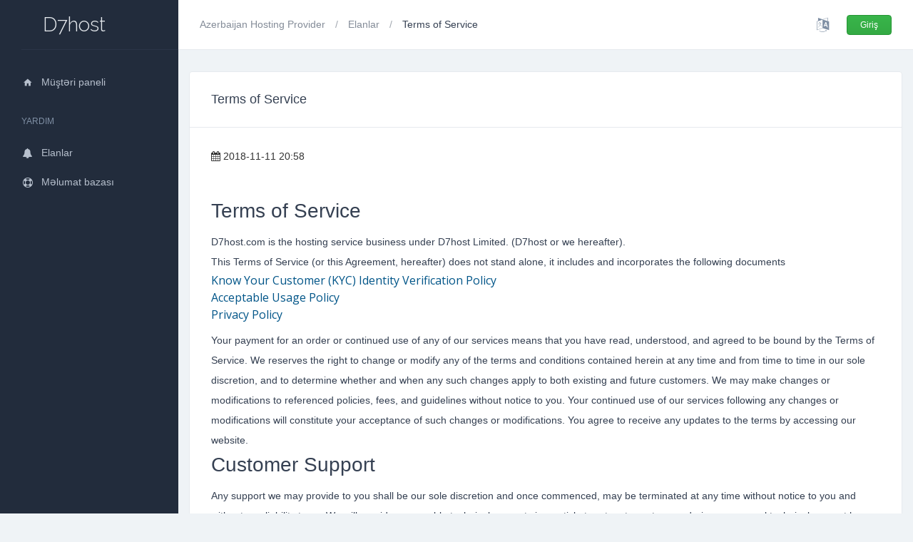

--- FILE ---
content_type: text/html; charset=utf-8
request_url: https://d7host.com/index.php?rp=%2Fannouncements%2F6&%20language=azerbaijani
body_size: 7509
content:
<!DOCTYPE html>
<html lang="az_AZ">
<head>
    <meta charset="utf-8" />
    <meta http-equiv="X-UA-Compatible" content="IE=edge">
    <meta name="viewport" content="width=device-width, initial-scale=1">
    <title>Elanlar - D7host</title>

    <!-- Styling -->
<link href="https://fonts.googleapis.com/css?family=Open+Sans:300,400,600|Raleway:300,400,700" rel="stylesheet">
<link href="https://cdnjs.cloudflare.com/ajax/libs/material-design-iconic-font/2.2.0/css/material-design-iconic-font.min.css?v=328208" rel="stylesheet">

<link href="/templates/NeWorld-New/assets/css/all.min.css?328208" rel="stylesheet">
<link href="/templates/NeWorld-New/assets/css/main.css?1" rel="stylesheet">
<link href="/templates/NeWorld-New/assets/css/custom.css?70" rel="stylesheet">

<!-- HTML5 Shim and Respond.js IE8 support of HTML5 elements and media queries -->
<!-- WARNING: Respond.js doesn't work if you view the page via file:// -->
<!--[if lt IE 9]>
  <script src="https://oss.maxcdn.com/libs/html5shiv/3.7.0/html5shiv.js"></script>
  <script src="https://oss.maxcdn.com/libs/respond.js/1.4.2/respond.min.js"></script>
<![endif]-->
<script type="text/javascript">
    var csrfToken = '53e00486faadb38a8f62cdc530a08c96cb76b00f',
        markdownGuide = 'Adlandırma',
        locale = 'en',
        saved = 'qeyd edildi',
        saving = 'avtomatik yazılır';
</script>
<script src="/templates/NeWorld-New/assets/js/main.min.js?v=3"></script>
<script src="/templates/NeWorld-New/assets/js/scripts.min.js?328208"></script>
<script src="/templates/NeWorld-New/assets/js/clipboard.min.js?328208"></script>
<script src="/templates/NeWorld-New/assets/js/lightslider.js?328208"></script>
<script src="/templates/NeWorld-New/assets/js/select2.min.js?328208"></script>
<script src="/templates/NeWorld-New/assets/js/dashboard.js?328208"></script>


    

</head>

<body class="c-login-wrapper viewannouncement" data-phone-cc-input="1">




		
		<div class="o-page__sidebar js-page-sidebar">
    <div class="c-sidebar c-sidebar--dark">

        <a class="c-sidebar__brand u-ml-medium" href="https://d7host.com/">
            D7host
        </a>
        
        <h4 class="c-sidebar__title"></h4>
        <ul class="c-sidebar__list">
        
            <li class="c-sidebar__item">
	        	<a class="c-sidebar__link " href="/clientarea.php">
		        	<i class="zmdi zmdi-hc-fw zmdi-home u-mr-xsmall"></i>Müştəri paneli
				</a>
	        </li>
	                </ul>
        
        <h4 class="c-sidebar__title">Yardım</h4>
        <ul class="c-sidebar__list">
            <li class="c-sidebar__item">
                <a class="c-sidebar__link " href="/announcements.php">
                    <i class="fa fa-fw fa-bell u-mr-xsmall"></i>Elanlar
                </a>
            </li>
            <li class="c-sidebar__item">
            	<a class="c-sidebar__link " href="/knowledgebase.php">
	            	<i class="fa fa-fw fa-life-ring u-mr-xsmall"></i>Məlumat bazası
	            </a>
	        </li>
	        	                </ul>

    </div><!-- // .c-sidebar -->
</div><!-- // .o-page__sidebar -->
		<main class="o-page__content">
          
          <header class="c-navbar">
    <button class="c-sidebar-toggle u-mr-small">
        <span class="c-sidebar-toggle__bar"></span>
        <span class="c-sidebar-toggle__bar"></span>
        <span class="c-sidebar-toggle__bar"></span>
    </button>
    <!-- // .c-sidebar-toggle -->

    <div class="u-hidden-down@mobile u-mr-auto">
	    <ol class="c-breadcrumb">
            <li class="c-breadcrumb__item ">
            <a href="https://d7host.com">            Azerbaijan Hosting Provider
            </a>        </li>
            <li class="c-breadcrumb__item ">
            <a href="/index.php?rp=/announcements">            Elanlar
            </a>        </li>
            <li class="c-breadcrumb__item  is-active">
                        Terms of Service
                    </li>
    </ol>
	</div>
    
    <div class="u-ml-auto c-dropdown u-hidden-down@mobile">
        <a class="u-mr-xsmall" href="#" id="dropdownMenuLanguage" data-toggle="dropdown" aria-haspopup="true" aria-expanded="false">
            <span class="c-notification__icon">
                <i class="fa fa-language"></i>
            </span>
        </a>
        <div class="c-dropdown__menu dropdown-menu dropdown-language" aria-labelledby="dropdownMenuLanguage">
                            <a class="c-dropdown__item dropdown-item arabic" href="/index.php?rp=%2Fannouncements%2F6&amp; language=arabic">العربية</a>
                            <a class="c-dropdown__item dropdown-item azerbaijani" href="/index.php?rp=%2Fannouncements%2F6&amp; language=azerbaijani">Azerbaijani</a>
                            <a class="c-dropdown__item dropdown-item catalan" href="/index.php?rp=%2Fannouncements%2F6&amp; language=catalan">Català</a>
                            <a class="c-dropdown__item dropdown-item chinese" href="/index.php?rp=%2Fannouncements%2F6&amp; language=chinese">中文</a>
                            <a class="c-dropdown__item dropdown-item croatian" href="/index.php?rp=%2Fannouncements%2F6&amp; language=croatian">Hrvatski</a>
                            <a class="c-dropdown__item dropdown-item czech" href="/index.php?rp=%2Fannouncements%2F6&amp; language=czech">Čeština</a>
                            <a class="c-dropdown__item dropdown-item danish" href="/index.php?rp=%2Fannouncements%2F6&amp; language=danish">Dansk</a>
                            <a class="c-dropdown__item dropdown-item dutch" href="/index.php?rp=%2Fannouncements%2F6&amp; language=dutch">Nederlands</a>
                            <a class="c-dropdown__item dropdown-item english" href="/index.php?rp=%2Fannouncements%2F6&amp; language=english">English</a>
                            <a class="c-dropdown__item dropdown-item estonian" href="/index.php?rp=%2Fannouncements%2F6&amp; language=estonian">Estonian</a>
                            <a class="c-dropdown__item dropdown-item farsi" href="/index.php?rp=%2Fannouncements%2F6&amp; language=farsi">Persian</a>
                            <a class="c-dropdown__item dropdown-item french" href="/index.php?rp=%2Fannouncements%2F6&amp; language=french">Français</a>
                            <a class="c-dropdown__item dropdown-item german" href="/index.php?rp=%2Fannouncements%2F6&amp; language=german">Deutsch</a>
                            <a class="c-dropdown__item dropdown-item hebrew" href="/index.php?rp=%2Fannouncements%2F6&amp; language=hebrew">עברית</a>
                            <a class="c-dropdown__item dropdown-item hungarian" href="/index.php?rp=%2Fannouncements%2F6&amp; language=hungarian">Magyar</a>
                            <a class="c-dropdown__item dropdown-item italian" href="/index.php?rp=%2Fannouncements%2F6&amp; language=italian">Italiano</a>
                            <a class="c-dropdown__item dropdown-item macedonian" href="/index.php?rp=%2Fannouncements%2F6&amp; language=macedonian">Macedonian</a>
                            <a class="c-dropdown__item dropdown-item norwegian" href="/index.php?rp=%2Fannouncements%2F6&amp; language=norwegian">Norwegian</a>
                            <a class="c-dropdown__item dropdown-item portuguese-br" href="/index.php?rp=%2Fannouncements%2F6&amp; language=portuguese-br">Português</a>
                            <a class="c-dropdown__item dropdown-item portuguese-pt" href="/index.php?rp=%2Fannouncements%2F6&amp; language=portuguese-pt">Português</a>
                            <a class="c-dropdown__item dropdown-item romanian" href="/index.php?rp=%2Fannouncements%2F6&amp; language=romanian">Română</a>
                            <a class="c-dropdown__item dropdown-item russian" href="/index.php?rp=%2Fannouncements%2F6&amp; language=russian">Русский</a>
                            <a class="c-dropdown__item dropdown-item spanish" href="/index.php?rp=%2Fannouncements%2F6&amp; language=spanish">Español</a>
                            <a class="c-dropdown__item dropdown-item swedish" href="/index.php?rp=%2Fannouncements%2F6&amp; language=swedish">Svenska</a>
                            <a class="c-dropdown__item dropdown-item turkish" href="/index.php?rp=%2Fannouncements%2F6&amp; language=turkish">Türkçe</a>
                            <a class="c-dropdown__item dropdown-item ukranian" href="/index.php?rp=%2Fannouncements%2F6&amp; language=ukranian">Українська</a>
                    </div>
    </div>
	
    
    		<a class="u-ml-small c-btn c-btn--small c-btn--success" href="/clientarea.php">Giriş</a>    
    </header>	
		
	          
	    <div class="container-fluid u-pt-medium">
    
    
            <div class="row">
            <!-- Container for main page display content -->
            <div class="page-content col-12">
                <div class="c-card u-mb-medium">
                                        <div class="c-card__head">
                        <h5 class="c-card__title">Terms of Service</h5>
                    </div>
                        	


<div class="u-p-medium ann-content">

<div class="article-items u-mb-small">
    <i class="fa fa-calendar"></i> 2018-11-11 20:58
</div>

<div class="u-pv-medium u-text-large">
	<h2>Terms of Service</h2>
<p>D7host.com is the hosting service business under D7host Limited. (D7host or we hereafter).</p>
<p>This Terms of Service (or this Agreement, hereafter) does not stand alone, it includes and incorporates the following documents</p>
<ul style="box-sizing: border-box; margin-top: 0px; margin-bottom: 10px; color: #333333; font-family: 'Open Sans', Verdana, Tahoma, serif;">
<li style="box-sizing: border-box;"><a style="box-sizing: border-box; background-color: transparent; color: #005588; text-decoration-line: none;" href="index.php?rp=/announcements/5">Know Your Customer (KYC) Identity Verification Policy</a></li>
<li style="box-sizing: border-box;"><a style="box-sizing: border-box; background-color: transparent; color: #005588; text-decoration-line: none;" href="index.php?rp=/announcements/4">Acceptable Usage Policy</a></li>
<li style="box-sizing: border-box;"><a style="box-sizing: border-box; background-color: transparent; color: #005588; text-decoration-line: none;" href="index.php?rp=/announcements/3">Privacy Policy</a></li>
</ul>
<p>Your payment for an order or continued use of any of our services means that you have read, understood, and agreed to be bound by the Terms of Service. We reserves the right to change or modify any of the terms and conditions contained herein at any time and from time to time in our sole discretion, and to determine whether and when any such changes apply to both existing and future customers. We may make changes or modifications to referenced policies, fees, and guidelines without notice to you. Your continued use of our services following any changes or modifications will constitute your acceptance of such changes or modifications. You agree to receive any updates to the terms by accessing our website.</p>
<h2>Customer Support</h2>
<p>Any support we may provide to you shall be our sole discretion and once commenced, may be terminated at any time without notice to you and without any liability to us. We will provide reasonable technical support via our ticket system to customers during our normal technical support hours. Notwithstanding any discretionary provision of customer support, we has no contractual obligation beyond maintaining basic server function. We will keep Customer’s Service up and functional, and will address Customer support tickets within a reasonable response time.</p>
<h2>Bandwidth Overage</h2>
<p>Unless explicitly stated otherwise, going over your allocated bandwidth will result in a service suspension. You are responsible for their service(s), so please ensure that you secure your passwords and server correctly to avoid any overages. Bandwidth either resets on the first day of the month or at the recurring payment date of your service, depending on the specific service. Customer’s service will automatically unsuspend / re-activate once the bandwidth usage is reset.</p>
<h2>IP Change / Blacklist</h2>
<p>In the event that you receive an IP address that is on a blacklist, you have up to 24 hours from the service provision time to report it to us for a change. Any other IP changes after this initial 24 hour period will result in an IP change fee.</p>
<h2>IP Protection Plan</h2>
<p>For an annual fee of 19.99 USD, you can purchase our IP Address Protection Plan and have your IP addresses replaced, for free, for unlimited times, when it gets blocked by firewalls.</p>
<p>Customer can purchase IP Protection Plan as an addon to a VPS service.</p>
<ol style="box-sizing: border-box; margin-top: 0px; margin-bottom: 10px; color: #333333; font-family: 'Open Sans', Verdana, Tahoma, serif;">
<li style="box-sizing: border-box;">Only services with an equivalent monthly payment greater than 20 USD are qualified;</li>
<li style="box-sizing: border-box;">The plan is valid for a year from the date of purchase;</li>
<li style="box-sizing: border-box;">Termination of a service also terminates its addon IP Protection Plan.</li>
</ol>
<p>We reserve the right to deny any IP address replacement requests, if</p>
<ol style="box-sizing: border-box; margin-top: 0px; margin-bottom: 10px; color: #333333; font-family: 'Open Sans', Verdana, Tahoma, serif;">
<li style="box-sizing: border-box;">The service expires in less than 15 days;</li>
<li style="box-sizing: border-box;">The IP to be replaced was targeted by DDoS attack in 15 days prior to the request;</li>
<li style="box-sizing: border-box;">We deem the request is of ill intent, in which case we will proportionally refund the plan’s annual fee.</li>
</ol>
<p>The replacement IP will be delivered in 15 days and probably much sooner. The replacement IP may be from a different range and may be identified in various Geo-IP databases as from a different region.</p>
<h2>Abuse Policy</h2>
<p>Customer acknowledges that any prohibited activity as described in our <a style="box-sizing: border-box; background-color: transparent; color: #005588; text-decoration-line: none;" href="https://kuaichedao.co/announcements/7/">Acceptable Usage Policy</a> may result in immediate cancellation/termination without refund or notice. However, at our discretion, we will generally follow the guidelines below:</p>
<ul style="box-sizing: border-box; margin-top: 0px; margin-bottom: 10px; color: #333333; font-family: 'Open Sans', Verdana, Tahoma, serif;">
<li style="box-sizing: border-box;">First offense: Customer contacted; abuse report sent — response required within 24 hours or suspension;</li>
<li style="box-sizing: border-box;">Second offense: Customer’s Service suspended; Customer must contact us to appeal abuse report;</li>
<li style="box-sizing: border-box;">Third offense: Customer account closed — all Services will be suspended and terminated.</li>
</ul>
<p>If the abuse report is from a third party we may or may not require system logs or other evidence of the incident. However, we understands that the legitimacy of these reports are sometimes questionable. We urges Customer to respond in a timely manner so that we can assess each case before making a decision regarding Termination or Suspension.</p>
<h2>Refund Policy</h2>
<p>We offer a full refund for any services requested to be cancelled within 48 hours of provisioning, with exceptions as follows</p>
<ul style="box-sizing: border-box; margin-top: 0px; margin-bottom: 10px; color: #333333; font-family: 'Open Sans', Verdana, Tahoma, serif;">
<li style="box-sizing: border-box;">Only a customer's first order in a product category may qualify. Refund requests for any subsequent orders are considered case by case at our sole discretion.</li>
<li style="box-sizing: border-box;">Heavily used services are not refundable. For avoidance of doubt, service that utilizes more than 2% of its allocated bandwidth or 20GB, whichever is smaller, does not qualify.</li>
<li style="box-sizing: border-box;">Certain fees are not refundable. These include: setup fees, special service fees, payment processing fees, refund processing fees, and other administrative fees.</li>
<li style="box-sizing: border-box;">Once a service is provisioned, the full amounts of <span style="box-sizing: border-box; color: #626262;">associated</span> setup fees, even if they were discounted or waived when placing the order, can not be refunded.</li>
<li style="box-sizing: border-box;">No refund in case of abuse.</li>
<li style="box-sizing: border-box;">Cancelling or terminating a service before requesting a refund disqualifies the service from any potential refunds.Always open a ticket to request refund before cancelling or terminating a service.</li>
<li style="box-sizing: border-box;">Refund requests raised after the 48-hour-after-provisioning window are considered case by case. Customer agree to forgo any right to refund after the aforementioned 48-hour time window.</li>
</ul>
<h2>Warranty Disclaimer</h2>
<p>Except as expressly provided herein, our services are provided on an “as is,” and “as available” basis. We expressly disclaims all warranties and conditions of any kind, express, implied, or statutory, including, without limitation, the implied warranties of title, non-infringement, merchantability, and/or fitness for a particular purpose.</p>
<p>We do not offer any service level guarantee. Any damages arising from disruption to or unavailability of our services shall not constitute reasons for customers to seek any compensations or remedies from us.</p>
<h2>Indemnification</h2>
<p>Customer shall indemnify us, including its officers, directors, owners, managing agents, attorneys, shareholders, related entities, heirs, and assigns, from any and all claims, demands, actions, suits, losses, liabilities, damages, injuries, fines penalties, costs and expenses, attorneys’ fees, arbitration fees, mediation fees, expert expenses, and all other consequences of every kind, directly or indirectly resulting from any and all failure(s) of you or your agent(s) to fully comply with all duties, obligations and other provisions set forth in this Terms of Service. You further agree to defend, indemnify and hold us harmless, including our officers, directors, owners, managing agents, attorneys, shareholders, related entities, heirs, and assigns, from and against any and all claims, demands, actions, suits, loses, liabilities, damages, injuries, fines, penalties, costs and expenses, including, without limitation, reasonable attorneys’ fees, arising out of any property damage or recoverable economic loss incurred by a third party, to the extent such damage or loss is caused by any act or omission of you or your agents in connection with the performance of this Agreement. You agree that we shall have the right to participate in the defense of any such claim through counsel of its own choosing at your expense. All services provided by us to a Customer will be deemed accepted when delivered. In addition, we expect Customers to abide by the policies enclosed in this Agreement and Hong Kong laws as well as any laws within the country in which Customer resides that do not conflict with Hong Kong laws. Basically, Customer assumes all responsibility for their activities, and if such activities result in any loss of money to us or third parties, Customer is responsible for rectifying the situation financially.</p>
<h2>Limitation of Liability</h2>
<p>Our liability in connection with this Agreement or Services provided shall not exceed the amount paid by customer to us during the three (3) month period before the claim arose. We shall not be liable for (a) any loss of use, loss of data, or interruption of business or (b) any indirect, special, incidental, consequential, unforeseeable, or punitive damages of any kind (including, without limitation, lost profits), regardless of the form or action, whether in contract, tort (including negligence), strict liability, or otherwise, even if we hav been advised of the possibility of such damages. Customer acknowledges that these limitations are an essential element of this Agreement, and absent such limitations, we would not enter into this Agreement to provide Services.</p>
<h2>Severability</h2>
<p>The invalidity or unenforceability of any provision(s) of this Agreement shall not affect the validity or enforceability of any other provision of this Agreement, which shall remain in full force and effect.</p>
<h2>Effective Dates</h2>
<p>This Agreement becomes effective once you order our Services and shall stay effective as long as you continue to use our Service or have an account with us. Either you or us may terminate this Agreement at any time for any reason with a 30-day advance notice.</p>
<p>We reserve the right to immediately terminate this Agreement by and between any Customer believed to conduct, participate in, allow, or facilitate any prohibited activity as described in our Acceptable Usage Policy.</p>
<p>If any discrepancy between the translated versions and this English version exists, the English version shall prevail.</p>
</div>




<p>
    <a href="/index.php?rp=/announcements" class="btn btn-default">&lt;&lt; Geri</a>
</p>
</div>


					</div>
			</div><!-- /.main-content -->
			            <div class="col-3 sidebar" style="display: none">
                    <div menuItemName="Announcements Months" class="panel panel-sidebar panel-sidebar hidden-sm hidden-xs">
        <div class="panel-heading">
            <h3 class="panel-title">
                <i class="fas fa-calendar-alt"></i>&nbsp;                Nizamlamalara görə
                                <i class="fa fa-chevron-up panel-minimise pull-right"></i>
            </h3>
        </div>
                            <div class="list-group">
                                                            <a menuItemName="Nov 2018" href="/index.php?rp=/announcements/view/2018-11" class="list-group-item" id="Primary_Sidebar-Announcements_Months-Nov_2018">
                                                                                    Nov 2018
                        </a>
                                                                                <a menuItemName="Older" href="/index.php?rp=/announcements/view/older" class="list-group-item" id="Primary_Sidebar-Announcements_Months-Older">
                                                                                    Köhnə elanlar...
                        </a>
                                                                                <a menuItemName="RSS Feed" href="/index.php?rp=/announcements/rss" class="list-group-item" id="Primary_Sidebar-Announcements_Months-RSS_Feed">
                                                        <i class="fas fa-rss icon-rss"></i>&nbsp;                            RSS Feed
                        </a>
                                                </div>
                    </div>
                    <div class="panel hidden-lg hidden-md panel-default">
            <div class="panel-heading">
                <h3 class="panel-title">
                    <i class="fas fa-calendar-alt"></i>&nbsp;                    Nizamlamalara görə
                                    </h3>
            </div>
            <div class="panel-body">
                <form role="form">
                    <select class="form-control" onchange="selectChangeNavigate(this)">
                                                    <option menuItemName="Nov 2018" value="/index.php?rp=/announcements/view/2018-11" class="list-group-item" >
                                Nov 2018
                                                            </option>
                                                    <option menuItemName="Older" value="/index.php?rp=/announcements/view/older" class="list-group-item" >
                                Köhnə elanlar...
                                                            </option>
                                                    <option menuItemName="RSS Feed" value="/index.php?rp=/announcements/rss" class="list-group-item" >
                                RSS Feed
                                                            </option>
                                            </select>
                </form>
            </div>
                    </div>
                        <div menuItemName="Support" class="panel panel-sidebar panel-sidebar">
        <div class="panel-heading">
            <h3 class="panel-title">
                <i class="far fa-life-ring"></i>&nbsp;                Yardım
                                <i class="fa fa-chevron-up panel-minimise pull-right"></i>
            </h3>
        </div>
                            <div class="list-group">
                                                            <a menuItemName="Support Tickets" href="/supporttickets.php" class="list-group-item" id="Secondary_Sidebar-Support-Support_Tickets">
                                                        <i class="fas fa-ticket-alt fa-fw"></i>&nbsp;                            Dəstək sorğularım
                        </a>
                                                                                <a menuItemName="Announcements" href="/index.php?rp=/announcements" class="list-group-item active" id="Secondary_Sidebar-Support-Announcements">
                                                        <i class="fas fa-list fa-fw"></i>&nbsp;                            Elanlar
                        </a>
                                                                                <a menuItemName="Knowledgebase" href="/index.php?rp=/knowledgebase" class="list-group-item" id="Secondary_Sidebar-Support-Knowledgebase">
                                                        <i class="fas fa-info-circle fa-fw"></i>&nbsp;                            Məlumat bazası
                        </a>
                                                                                <a menuItemName="Downloads" href="/index.php?rp=/download" class="list-group-item" id="Secondary_Sidebar-Support-Downloads">
                                                        <i class="fas fa-download fa-fw"></i>&nbsp;                            Yüklənilənlər
                        </a>
                                                                                <a menuItemName="Network Status" href="/serverstatus.php" class="list-group-item" id="Secondary_Sidebar-Support-Network_Status">
                                                        <i class="fas fa-rocket fa-fw"></i>&nbsp;                            Server/Şəbəkə vəziyyəti
                        </a>
                                                                                <a menuItemName="Open Ticket" href="/submitticket.php" class="list-group-item" id="Secondary_Sidebar-Support-Open_Ticket">
                                                        <i class="fas fa-comments fa-fw"></i>&nbsp;                            Yeni sorğu aç
                        </a>
                                                </div>
                    </div>
                </div>
	                </div>
			</div>
	</main>


<div class="modal system-modal fade" id="modalAjax" tabindex="-1" role="dialog" aria-hidden="true">
    <div class="modal-dialog">
        <div class="modal-content panel panel-primary">
            <div class="modal-header panel-heading">
                <button type="button" class="close" data-dismiss="modal">
                    <span aria-hidden="true">&times;</span>
                    <span class="sr-only">Close</span>
                </button>
                <h4 class="modal-title">Title</h4>
            </div>
            <div class="modal-body panel-body">
                Loading...
            </div>
            <div class="modal-footer panel-footer">
                <div class="pull-left loader">
                    <i class="fa fa-circle-o-notch fa-spin"></i> Loading...
                </div>
                <button type="button" class="btn btn-default" data-dismiss="modal">
                    Close
                </button>
                <button type="button" class="btn btn-primary modal-submit">
                    Submit
                </button>
            </div>
        </div>
    </div>
</div>


<script defer src="https://static.cloudflareinsights.com/beacon.min.js/vcd15cbe7772f49c399c6a5babf22c1241717689176015" integrity="sha512-ZpsOmlRQV6y907TI0dKBHq9Md29nnaEIPlkf84rnaERnq6zvWvPUqr2ft8M1aS28oN72PdrCzSjY4U6VaAw1EQ==" data-cf-beacon='{"version":"2024.11.0","token":"ef34f5488bbd4caca85a2297bc85a50d","r":1,"server_timing":{"name":{"cfCacheStatus":true,"cfEdge":true,"cfExtPri":true,"cfL4":true,"cfOrigin":true,"cfSpeedBrain":true},"location_startswith":null}}' crossorigin="anonymous"></script>
</body>
</html>


--- FILE ---
content_type: text/css
request_url: https://d7host.com/templates/NeWorld-New/assets/css/main.css?1
body_size: 63544
content:
@charset "UTF-8";
/*!
 * Dashboard UI Kit - v1.3
 * Copyright 2017 ZawiaStudio
 * @zawiastudio | zawiastudio.com 
 */
/**
 * Table of content: 
 *
 * Base/
 * Base Global
 * Base Typography
 *
 * Vendors/
 * Bootstrap Grid
 * Font Awesome
 * Fullcalendar
 * Fullcalendar Custom
 * Dragula
 *
 * Components/
 * Buttons
 * Button Groups
 * Navbar
 * Nav
 * Tables
 * Pagination
 * Switches
 * Badges
 * Select
 * Tooltips
 * Alerts
 * Avatars
 * Progress
 * Tabs
 * Calendar
 * Dropdown
 * Breadcrumb
 * Notifications
 * Toolbar
 * Toggle
 * Choice
 * Field
 * Switch
 * Inputs
 * Ranges
 * Close
 * Modal
 * Profile-card
 * Event
 * Sidebar
 * Projects
 * Post
 * Stream
 * Gallery-card
 * State
 * Landing-card
 * Todo
 * Messanger
 * Credit-card
 * Search-result
 * Search-form
 * Card
 * Graph-card
 * Divider
 * Progress-card
 * Panel
 * Progress-circle
 * State-card
 * Summary
 * Chart
 * Login
 * Project-card
 * Menu
 * Boards
 * Onboard
 * Plans
 * Fileitem
 * Overview-card
 * invoice
 * error
 * feed
 * rating
 * map
 * candidate
 * stage
 * counter-nav
 * chat-dialogue
 *
 * Utilities/
 * Typography
 * Floats
 * Clearfix
 * Spacing
 * Colors
 * Display
 * Borders
 * Flex
 * Responsive
 * Opacity
 * Sizes
 */
/* ==========================================================================
   #BASE GLOBAL
   ========================================================================== */
/**
 * Resets, unclassed (bare) elements.
 *
 * 1. Ensure the page always fills at least the entire height of the viewport.
 *
 * 2. Set the default `font-size` and `line-height` for the entire project,
 *    sourced from our default variables. The `font-size` is calculated to exist
 *    in ems, the `line-height` is calculated to exist unitlessly.
 *
 * 3. Force scrollbars to always be visible to prevent awkward ‘jumps’ when
 *    navigating between pages that do/do not have enough content to produce
 *    scrollbars naturally.
 *
 * 4. Prevent adjustments of font size after orientation changes in
 *    IE on Windows Phone and in iOS.
 */
html {
  height: 100%;
  /* [1] */
  min-height: 100%;
  /* [1] */
  font-family: "Source Sans Pro", sans-serif;
  font-size: 16px;
  /* [2] */
  line-height: 1.5;
  /* [2] */
  overflow-y: scroll;
  /* [3] */
  -webkit-text-size-adjust: 100%;
     -moz-text-size-adjust: 100%;
      -ms-text-size-adjust: 100%;
          text-size-adjust: 100%;
  /* [4] */ }

body {
  height: 100%;
  /* [1] */
  min-height: 100%;
  /* [1] */
  margin: 0;
  background-color: #EFF3F6; }

button,
input,
optgroup,
select,
textarea {
  font-family: "Source Sans Pro", sans-serif; }

/**
 * Simple reset
 */
body,
h1, h2, h3, h4, h5, h6,
blockquote, p, pre,
dl, dd, ol, ul,
figure,
hr,
fieldset, legend {
  margin: 0;
  padding: 0; }

article,
aside,
footer,
header,
nav,
section,
figcaption,
figure,
main {
  display: block; }

button {
  cursor: pointer; }

ul,
ol {
  margin: 0;
  padding: 0;
  list-style-type: none; }

/**
 * Remove trailing margins from nested lists.
 */
li > ol,
li > ul {
  margin-bottom: 0; }

img {
  display: inline-block;
  max-width: 100%;
  height: auto;
  border-style: none; }

textarea {
  display: block;
  margin: 0;
  outline: 0;
  font-family: inherit;
  font-size: inherit;
  line-height: inherit;
  -webkit-appearance: none;
     -moz-appearance: none;
          appearance: none; }

/* ==========================================================================
   #BASE TYPOGRAPHY
   ========================================================================== */
/**
 * Headings, paragraphs, links.
 */
h1,
h2,
h3,
h4,
h5,
h6 {
  margin: 0 0 0.5rem;
  color: #354052;
  font-weight: 500; }

h1 {
  font-size: 2.25rem; }

h2 {
  font-size: 1.75rem; }

h3 {
  font-size: 1.5rem; }

h4 {
  font-size: 1.25rem; }

h5 {
  font-size: 1.125rem; }

h6 {
  font-size: 1rem; }

p {
  color: #354052;
  font-size: 0.875rem; }

strong {
  color: #354052; }

/**
 * 1. Remove the gray background on active links in IE 10.
 * 2. Remove gaps in links underline in iOS 8+ and Safari 8+.
 */
a {
  -webkit-transition: color 0.15s ease-in-out;
  transition: color 0.15s ease-in-out;
  background-color: transparent;
  /* [1] */
  color: #2ea1f8;
  text-decoration: none;
  cursor: pointer;
  -webkit-text-decoration-skip: objects;
          text-decoration-skip: objects;
  /* [2] */ }
  a:hover {
    color: #2ea1f8;
    text-decoration: underline; }

/**
 * 1. Correct the inheritance and scaling of font size in all browsers.
 * 2. Correct the odd `em` font sizing in all browsers.
 */
pre,
code,
kbd,
samp {
  font-family: monospace, monospace;
  /* [1] */
  font-size: 1em;
  /* [2] */ }

mark {
  background-color: #ff0;
  color: #fff; }

small {
  font-size: 85%; }

blockquote {
  padding-left: 15px;
  border-left: 3px solid #e6eaee; }

/*!
 * Bootstrap Grid v4.0.0-beta.2 (https://getbootstrap.com)
 * Copyright 2011-2017 The Bootstrap Authors
 * Copyright 2011-2017 Twitter, Inc.
 * Licensed under MIT (https://github.com/twbs/bootstrap/blob/master/LICENSE)
 */
@-ms-viewport {
  width: device-width; }

html {
  -webkit-box-sizing: border-box;
          box-sizing: border-box;
  -ms-overflow-style: scrollbar; }

*,
*::before,
*::after {
  -webkit-box-sizing: inherit;
          box-sizing: inherit; }

.container {
  width: 100%;
  padding-right: 15px;
  padding-left: 15px;
  margin-right: auto;
  margin-left: auto; }

@media (min-width: 576px) {
  .container {
    max-width: 540px; } }

@media (min-width: 768px) {
  .container {
    max-width: 720px; } }

@media (min-width: 992px) {
  .container {
    max-width: 960px; } }

@media (min-width: 1200px) {
  .container {
    max-width: 1140px; } }

.container-fluid {
  width: 100%;
  padding-right: 15px;
  padding-left: 15px;
  margin-right: auto;
  margin-left: auto; }

.row {
  display: -ms-flexbox;
  display: -webkit-box;
  display: flex;
  -ms-flex-wrap: wrap;
  flex-wrap: wrap;
  margin-right: -15px;
  margin-left: -15px; }

.no-gutters {
  margin-right: 0;
  margin-left: 0; }

.no-gutters > .col,
.no-gutters > [class*="col-"] {
  padding-right: 0;
  padding-left: 0; }

.col-1, .col-2, .col-3, .col-4, .col-5, .col-6, .col-7, .col-8, .col-9, .col-10, .col-11, .col-12, .col,
.col-auto, .col-sm-1, .col-sm-2, .col-sm-3, .col-sm-4, .col-sm-5, .col-sm-6, .col-sm-7, .col-sm-8, .col-sm-9, .col-sm-10, .col-sm-11, .col-sm-12, .col-sm,
.col-sm-auto, .col-md-1, .col-md-2, .col-md-3, .col-md-4, .col-md-5, .col-md-6, .col-md-7, .col-md-8, .col-md-9, .col-md-10, .col-md-11, .col-md-12, .col-md,
.col-md-auto, .col-lg-1, .col-lg-2, .col-lg-3, .col-lg-4, .col-lg-5, .col-lg-6, .col-lg-7, .col-lg-8, .col-lg-9, .col-lg-10, .col-lg-11, .col-lg-12, .col-lg,
.col-lg-auto, .col-xl-1, .col-xl-2, .col-xl-3, .col-xl-4, .col-xl-5, .col-xl-6, .col-xl-7, .col-xl-8, .col-xl-9, .col-xl-10, .col-xl-11, .col-xl-12, .col-xl,
.col-xl-auto {
  position: relative;
  width: 100%;
  min-height: 1px;
  padding-right: 15px;
  padding-left: 15px; }

.col {
  -ms-flex-preferred-size: 0;
  flex-basis: 0;
  -ms-flex-positive: 1;
  -webkit-box-flex: 1;
          flex-grow: 1;
  max-width: 100%; }

.col-auto {
  -ms-flex: 0 0 auto;
  -webkit-box-flex: 0;
          flex: 0 0 auto;
  width: auto;
  max-width: none; }

.col-1 {
  -ms-flex: 0 0 8.333333%;
  -webkit-box-flex: 0;
          flex: 0 0 8.333333%;
  max-width: 8.333333%; }

.col-2 {
  -ms-flex: 0 0 16.666667%;
  -webkit-box-flex: 0;
          flex: 0 0 16.666667%;
  max-width: 16.666667%; }

.col-3 {
  -ms-flex: 0 0 25%;
  -webkit-box-flex: 0;
          flex: 0 0 25%;
  max-width: 25%; }

.col-4 {
  -ms-flex: 0 0 33.333333%;
  -webkit-box-flex: 0;
          flex: 0 0 33.333333%;
  max-width: 33.333333%; }

.col-5 {
  -ms-flex: 0 0 41.666667%;
  -webkit-box-flex: 0;
          flex: 0 0 41.666667%;
  max-width: 41.666667%; }

.col-6 {
  -ms-flex: 0 0 50%;
  -webkit-box-flex: 0;
          flex: 0 0 50%;
  max-width: 50%; }

.col-7 {
  -ms-flex: 0 0 58.333333%;
  -webkit-box-flex: 0;
          flex: 0 0 58.333333%;
  max-width: 58.333333%; }

.col-8 {
  -ms-flex: 0 0 66.666667%;
  -webkit-box-flex: 0;
          flex: 0 0 66.666667%;
  max-width: 66.666667%; }

.col-9 {
  -ms-flex: 0 0 75%;
  -webkit-box-flex: 0;
          flex: 0 0 75%;
  max-width: 75%; }

.col-10 {
  -ms-flex: 0 0 83.333333%;
  -webkit-box-flex: 0;
          flex: 0 0 83.333333%;
  max-width: 83.333333%; }

.col-11 {
  -ms-flex: 0 0 91.666667%;
  -webkit-box-flex: 0;
          flex: 0 0 91.666667%;
  max-width: 91.666667%; }

.col-12 {
  -ms-flex: 0 0 100%;
  -webkit-box-flex: 0;
          flex: 0 0 100%;
  max-width: 100%; }

.order-first {
  -ms-flex-order: -1;
  -webkit-box-ordinal-group: 0;
          order: -1; }

.order-1 {
  -ms-flex-order: 1;
  -webkit-box-ordinal-group: 2;
          order: 1; }

.order-2 {
  -ms-flex-order: 2;
  -webkit-box-ordinal-group: 3;
          order: 2; }

.order-3 {
  -ms-flex-order: 3;
  -webkit-box-ordinal-group: 4;
          order: 3; }

.order-4 {
  -ms-flex-order: 4;
  -webkit-box-ordinal-group: 5;
          order: 4; }

.order-5 {
  -ms-flex-order: 5;
  -webkit-box-ordinal-group: 6;
          order: 5; }

.order-6 {
  -ms-flex-order: 6;
  -webkit-box-ordinal-group: 7;
          order: 6; }

.order-7 {
  -ms-flex-order: 7;
  -webkit-box-ordinal-group: 8;
          order: 7; }

.order-8 {
  -ms-flex-order: 8;
  -webkit-box-ordinal-group: 9;
          order: 8; }

.order-9 {
  -ms-flex-order: 9;
  -webkit-box-ordinal-group: 10;
          order: 9; }

.order-10 {
  -ms-flex-order: 10;
  -webkit-box-ordinal-group: 11;
          order: 10; }

.order-11 {
  -ms-flex-order: 11;
  -webkit-box-ordinal-group: 12;
          order: 11; }

.order-12 {
  -ms-flex-order: 12;
  -webkit-box-ordinal-group: 13;
          order: 12; }

.offset-1 {
  margin-left: 8.333333%; }

.offset-2 {
  margin-left: 16.666667%; }

.offset-3 {
  margin-left: 25%; }

.offset-4 {
  margin-left: 33.333333%; }

.offset-5 {
  margin-left: 41.666667%; }

.offset-6 {
  margin-left: 50%; }

.offset-7 {
  margin-left: 58.333333%; }

.offset-8 {
  margin-left: 66.666667%; }

.offset-9 {
  margin-left: 75%; }

.offset-10 {
  margin-left: 83.333333%; }

.offset-11 {
  margin-left: 91.666667%; }

@media (min-width: 576px) {
  .col-sm {
    -ms-flex-preferred-size: 0;
    flex-basis: 0;
    -ms-flex-positive: 1;
    -webkit-box-flex: 1;
            flex-grow: 1;
    max-width: 100%; }
  .col-sm-auto {
    -ms-flex: 0 0 auto;
    -webkit-box-flex: 0;
            flex: 0 0 auto;
    width: auto;
    max-width: none; }
  .col-sm-1 {
    -ms-flex: 0 0 8.333333%;
    -webkit-box-flex: 0;
            flex: 0 0 8.333333%;
    max-width: 8.333333%; }
  .col-sm-2 {
    -ms-flex: 0 0 16.666667%;
    -webkit-box-flex: 0;
            flex: 0 0 16.666667%;
    max-width: 16.666667%; }
  .col-sm-3 {
    -ms-flex: 0 0 25%;
    -webkit-box-flex: 0;
            flex: 0 0 25%;
    max-width: 25%; }
  .col-sm-4 {
    -ms-flex: 0 0 33.333333%;
    -webkit-box-flex: 0;
            flex: 0 0 33.333333%;
    max-width: 33.333333%; }
  .col-sm-5 {
    -ms-flex: 0 0 41.666667%;
    -webkit-box-flex: 0;
            flex: 0 0 41.666667%;
    max-width: 41.666667%; }
  .col-sm-6 {
    -ms-flex: 0 0 50%;
    -webkit-box-flex: 0;
            flex: 0 0 50%;
    max-width: 50%; }
  .col-sm-7 {
    -ms-flex: 0 0 58.333333%;
    -webkit-box-flex: 0;
            flex: 0 0 58.333333%;
    max-width: 58.333333%; }
  .col-sm-8 {
    -ms-flex: 0 0 66.666667%;
    -webkit-box-flex: 0;
            flex: 0 0 66.666667%;
    max-width: 66.666667%; }
  .col-sm-9 {
    -ms-flex: 0 0 75%;
    -webkit-box-flex: 0;
            flex: 0 0 75%;
    max-width: 75%; }
  .col-sm-10 {
    -ms-flex: 0 0 83.333333%;
    -webkit-box-flex: 0;
            flex: 0 0 83.333333%;
    max-width: 83.333333%; }
  .col-sm-11 {
    -ms-flex: 0 0 91.666667%;
    -webkit-box-flex: 0;
            flex: 0 0 91.666667%;
    max-width: 91.666667%; }
  .col-sm-12 {
    -ms-flex: 0 0 100%;
    -webkit-box-flex: 0;
            flex: 0 0 100%;
    max-width: 100%; }
  .order-sm-first {
    -ms-flex-order: -1;
    -webkit-box-ordinal-group: 0;
            order: -1; }
  .order-sm-1 {
    -ms-flex-order: 1;
    -webkit-box-ordinal-group: 2;
            order: 1; }
  .order-sm-2 {
    -ms-flex-order: 2;
    -webkit-box-ordinal-group: 3;
            order: 2; }
  .order-sm-3 {
    -ms-flex-order: 3;
    -webkit-box-ordinal-group: 4;
            order: 3; }
  .order-sm-4 {
    -ms-flex-order: 4;
    -webkit-box-ordinal-group: 5;
            order: 4; }
  .order-sm-5 {
    -ms-flex-order: 5;
    -webkit-box-ordinal-group: 6;
            order: 5; }
  .order-sm-6 {
    -ms-flex-order: 6;
    -webkit-box-ordinal-group: 7;
            order: 6; }
  .order-sm-7 {
    -ms-flex-order: 7;
    -webkit-box-ordinal-group: 8;
            order: 7; }
  .order-sm-8 {
    -ms-flex-order: 8;
    -webkit-box-ordinal-group: 9;
            order: 8; }
  .order-sm-9 {
    -ms-flex-order: 9;
    -webkit-box-ordinal-group: 10;
            order: 9; }
  .order-sm-10 {
    -ms-flex-order: 10;
    -webkit-box-ordinal-group: 11;
            order: 10; }
  .order-sm-11 {
    -ms-flex-order: 11;
    -webkit-box-ordinal-group: 12;
            order: 11; }
  .order-sm-12 {
    -ms-flex-order: 12;
    -webkit-box-ordinal-group: 13;
            order: 12; }
  .offset-sm-0 {
    margin-left: 0; }
  .offset-sm-1 {
    margin-left: 8.333333%; }
  .offset-sm-2 {
    margin-left: 16.666667%; }
  .offset-sm-3 {
    margin-left: 25%; }
  .offset-sm-4 {
    margin-left: 33.333333%; }
  .offset-sm-5 {
    margin-left: 41.666667%; }
  .offset-sm-6 {
    margin-left: 50%; }
  .offset-sm-7 {
    margin-left: 58.333333%; }
  .offset-sm-8 {
    margin-left: 66.666667%; }
  .offset-sm-9 {
    margin-left: 75%; }
  .offset-sm-10 {
    margin-left: 83.333333%; }
  .offset-sm-11 {
    margin-left: 91.666667%; } }

@media (min-width: 768px) {
  .col-md {
    -ms-flex-preferred-size: 0;
    flex-basis: 0;
    -ms-flex-positive: 1;
    -webkit-box-flex: 1;
            flex-grow: 1;
    max-width: 100%; }
  .col-md-auto {
    -ms-flex: 0 0 auto;
    -webkit-box-flex: 0;
            flex: 0 0 auto;
    width: auto;
    max-width: none; }
  .col-md-1 {
    -ms-flex: 0 0 8.333333%;
    -webkit-box-flex: 0;
            flex: 0 0 8.333333%;
    max-width: 8.333333%; }
  .col-md-2 {
    -ms-flex: 0 0 16.666667%;
    -webkit-box-flex: 0;
            flex: 0 0 16.666667%;
    max-width: 16.666667%; }
  .col-md-3 {
    -ms-flex: 0 0 25%;
    -webkit-box-flex: 0;
            flex: 0 0 25%;
    max-width: 25%; }
  .col-md-4 {
    -ms-flex: 0 0 33.333333%;
    -webkit-box-flex: 0;
            flex: 0 0 33.333333%;
    max-width: 33.333333%; }
  .col-md-5 {
    -ms-flex: 0 0 41.666667%;
    -webkit-box-flex: 0;
            flex: 0 0 41.666667%;
    max-width: 41.666667%; }
  .col-md-6 {
    -ms-flex: 0 0 50%;
    -webkit-box-flex: 0;
            flex: 0 0 50%;
    max-width: 50%; }
  .col-md-7 {
    -ms-flex: 0 0 58.333333%;
    -webkit-box-flex: 0;
            flex: 0 0 58.333333%;
    max-width: 58.333333%; }
  .col-md-8 {
    -ms-flex: 0 0 66.666667%;
    -webkit-box-flex: 0;
            flex: 0 0 66.666667%;
    max-width: 66.666667%; }
  .col-md-9 {
    -ms-flex: 0 0 75%;
    -webkit-box-flex: 0;
            flex: 0 0 75%;
    max-width: 75%; }
  .col-md-10 {
    -ms-flex: 0 0 83.333333%;
    -webkit-box-flex: 0;
            flex: 0 0 83.333333%;
    max-width: 83.333333%; }
  .col-md-11 {
    -ms-flex: 0 0 91.666667%;
    -webkit-box-flex: 0;
            flex: 0 0 91.666667%;
    max-width: 91.666667%; }
  .col-md-12 {
    -ms-flex: 0 0 100%;
    -webkit-box-flex: 0;
            flex: 0 0 100%;
    max-width: 100%; }
  .order-md-first {
    -ms-flex-order: -1;
    -webkit-box-ordinal-group: 0;
            order: -1; }
  .order-md-1 {
    -ms-flex-order: 1;
    -webkit-box-ordinal-group: 2;
            order: 1; }
  .order-md-2 {
    -ms-flex-order: 2;
    -webkit-box-ordinal-group: 3;
            order: 2; }
  .order-md-3 {
    -ms-flex-order: 3;
    -webkit-box-ordinal-group: 4;
            order: 3; }
  .order-md-4 {
    -ms-flex-order: 4;
    -webkit-box-ordinal-group: 5;
            order: 4; }
  .order-md-5 {
    -ms-flex-order: 5;
    -webkit-box-ordinal-group: 6;
            order: 5; }
  .order-md-6 {
    -ms-flex-order: 6;
    -webkit-box-ordinal-group: 7;
            order: 6; }
  .order-md-7 {
    -ms-flex-order: 7;
    -webkit-box-ordinal-group: 8;
            order: 7; }
  .order-md-8 {
    -ms-flex-order: 8;
    -webkit-box-ordinal-group: 9;
            order: 8; }
  .order-md-9 {
    -ms-flex-order: 9;
    -webkit-box-ordinal-group: 10;
            order: 9; }
  .order-md-10 {
    -ms-flex-order: 10;
    -webkit-box-ordinal-group: 11;
            order: 10; }
  .order-md-11 {
    -ms-flex-order: 11;
    -webkit-box-ordinal-group: 12;
            order: 11; }
  .order-md-12 {
    -ms-flex-order: 12;
    -webkit-box-ordinal-group: 13;
            order: 12; }
  .offset-md-0 {
    margin-left: 0; }
  .offset-md-1 {
    margin-left: 8.333333%; }
  .offset-md-2 {
    margin-left: 16.666667%; }
  .offset-md-3 {
    margin-left: 25%; }
  .offset-md-4 {
    margin-left: 33.333333%; }
  .offset-md-5 {
    margin-left: 41.666667%; }
  .offset-md-6 {
    margin-left: 50%; }
  .offset-md-7 {
    margin-left: 58.333333%; }
  .offset-md-8 {
    margin-left: 66.666667%; }
  .offset-md-9 {
    margin-left: 75%; }
  .offset-md-10 {
    margin-left: 83.333333%; }
  .offset-md-11 {
    margin-left: 91.666667%; } }

@media (min-width: 992px) {
  .col-lg {
    -ms-flex-preferred-size: 0;
    flex-basis: 0;
    -ms-flex-positive: 1;
    -webkit-box-flex: 1;
            flex-grow: 1;
    max-width: 100%; }
  .col-lg-auto {
    -ms-flex: 0 0 auto;
    -webkit-box-flex: 0;
            flex: 0 0 auto;
    width: auto;
    max-width: none; }
  .col-lg-1 {
    -ms-flex: 0 0 8.333333%;
    -webkit-box-flex: 0;
            flex: 0 0 8.333333%;
    max-width: 8.333333%; }
  .col-lg-2 {
    -ms-flex: 0 0 16.666667%;
    -webkit-box-flex: 0;
            flex: 0 0 16.666667%;
    max-width: 16.666667%; }
  .col-lg-3 {
    -ms-flex: 0 0 25%;
    -webkit-box-flex: 0;
            flex: 0 0 25%;
    max-width: 25%; }
  .col-lg-4 {
    -ms-flex: 0 0 33.333333%;
    -webkit-box-flex: 0;
            flex: 0 0 33.333333%;
    max-width: 33.333333%; }
  .col-lg-5 {
    -ms-flex: 0 0 41.666667%;
    -webkit-box-flex: 0;
            flex: 0 0 41.666667%;
    max-width: 41.666667%; }
  .col-lg-6 {
    -ms-flex: 0 0 50%;
    -webkit-box-flex: 0;
            flex: 0 0 50%;
    max-width: 50%; }
  .col-lg-7 {
    -ms-flex: 0 0 58.333333%;
    -webkit-box-flex: 0;
            flex: 0 0 58.333333%;
    max-width: 58.333333%; }
  .col-lg-8 {
    -ms-flex: 0 0 66.666667%;
    -webkit-box-flex: 0;
            flex: 0 0 66.666667%;
    max-width: 66.666667%; }
  .col-lg-9 {
    -ms-flex: 0 0 75%;
    -webkit-box-flex: 0;
            flex: 0 0 75%;
    max-width: 75%; }
  .col-lg-10 {
    -ms-flex: 0 0 83.333333%;
    -webkit-box-flex: 0;
            flex: 0 0 83.333333%;
    max-width: 83.333333%; }
  .col-lg-11 {
    -ms-flex: 0 0 91.666667%;
    -webkit-box-flex: 0;
            flex: 0 0 91.666667%;
    max-width: 91.666667%; }
  .col-lg-12 {
    -ms-flex: 0 0 100%;
    -webkit-box-flex: 0;
            flex: 0 0 100%;
    max-width: 100%; }
  .order-lg-first {
    -ms-flex-order: -1;
    -webkit-box-ordinal-group: 0;
            order: -1; }
  .order-lg-1 {
    -ms-flex-order: 1;
    -webkit-box-ordinal-group: 2;
            order: 1; }
  .order-lg-2 {
    -ms-flex-order: 2;
    -webkit-box-ordinal-group: 3;
            order: 2; }
  .order-lg-3 {
    -ms-flex-order: 3;
    -webkit-box-ordinal-group: 4;
            order: 3; }
  .order-lg-4 {
    -ms-flex-order: 4;
    -webkit-box-ordinal-group: 5;
            order: 4; }
  .order-lg-5 {
    -ms-flex-order: 5;
    -webkit-box-ordinal-group: 6;
            order: 5; }
  .order-lg-6 {
    -ms-flex-order: 6;
    -webkit-box-ordinal-group: 7;
            order: 6; }
  .order-lg-7 {
    -ms-flex-order: 7;
    -webkit-box-ordinal-group: 8;
            order: 7; }
  .order-lg-8 {
    -ms-flex-order: 8;
    -webkit-box-ordinal-group: 9;
            order: 8; }
  .order-lg-9 {
    -ms-flex-order: 9;
    -webkit-box-ordinal-group: 10;
            order: 9; }
  .order-lg-10 {
    -ms-flex-order: 10;
    -webkit-box-ordinal-group: 11;
            order: 10; }
  .order-lg-11 {
    -ms-flex-order: 11;
    -webkit-box-ordinal-group: 12;
            order: 11; }
  .order-lg-12 {
    -ms-flex-order: 12;
    -webkit-box-ordinal-group: 13;
            order: 12; }
  .offset-lg-0 {
    margin-left: 0; }
  .offset-lg-1 {
    margin-left: 8.333333%; }
  .offset-lg-2 {
    margin-left: 16.666667%; }
  .offset-lg-3 {
    margin-left: 25%; }
  .offset-lg-4 {
    margin-left: 33.333333%; }
  .offset-lg-5 {
    margin-left: 41.666667%; }
  .offset-lg-6 {
    margin-left: 50%; }
  .offset-lg-7 {
    margin-left: 58.333333%; }
  .offset-lg-8 {
    margin-left: 66.666667%; }
  .offset-lg-9 {
    margin-left: 75%; }
  .offset-lg-10 {
    margin-left: 83.333333%; }
  .offset-lg-11 {
    margin-left: 91.666667%; } }

@media (min-width: 1200px) {
  .col-xl {
    -ms-flex-preferred-size: 0;
    flex-basis: 0;
    -ms-flex-positive: 1;
    -webkit-box-flex: 1;
            flex-grow: 1;
    max-width: 100%; }
  .col-xl-auto {
    -ms-flex: 0 0 auto;
    -webkit-box-flex: 0;
            flex: 0 0 auto;
    width: auto;
    max-width: none; }
  .col-xl-1 {
    -ms-flex: 0 0 8.333333%;
    -webkit-box-flex: 0;
            flex: 0 0 8.333333%;
    max-width: 8.333333%; }
  .col-xl-2 {
    -ms-flex: 0 0 16.666667%;
    -webkit-box-flex: 0;
            flex: 0 0 16.666667%;
    max-width: 16.666667%; }
  .col-xl-3 {
    -ms-flex: 0 0 25%;
    -webkit-box-flex: 0;
            flex: 0 0 25%;
    max-width: 25%; }
  .col-xl-4 {
    -ms-flex: 0 0 33.333333%;
    -webkit-box-flex: 0;
            flex: 0 0 33.333333%;
    max-width: 33.333333%; }
  .col-xl-5 {
    -ms-flex: 0 0 41.666667%;
    -webkit-box-flex: 0;
            flex: 0 0 41.666667%;
    max-width: 41.666667%; }
  .col-xl-6 {
    -ms-flex: 0 0 50%;
    -webkit-box-flex: 0;
            flex: 0 0 50%;
    max-width: 50%; }
  .col-xl-7 {
    -ms-flex: 0 0 58.333333%;
    -webkit-box-flex: 0;
            flex: 0 0 58.333333%;
    max-width: 58.333333%; }
  .col-xl-8 {
    -ms-flex: 0 0 66.666667%;
    -webkit-box-flex: 0;
            flex: 0 0 66.666667%;
    max-width: 66.666667%; }
  .col-xl-9 {
    -ms-flex: 0 0 75%;
    -webkit-box-flex: 0;
            flex: 0 0 75%;
    max-width: 75%; }
  .col-xl-10 {
    -ms-flex: 0 0 83.333333%;
    -webkit-box-flex: 0;
            flex: 0 0 83.333333%;
    max-width: 83.333333%; }
  .col-xl-11 {
    -ms-flex: 0 0 91.666667%;
    -webkit-box-flex: 0;
            flex: 0 0 91.666667%;
    max-width: 91.666667%; }
  .col-xl-12 {
    -ms-flex: 0 0 100%;
    -webkit-box-flex: 0;
            flex: 0 0 100%;
    max-width: 100%; }
  .order-xl-first {
    -ms-flex-order: -1;
    -webkit-box-ordinal-group: 0;
            order: -1; }
  .order-xl-1 {
    -ms-flex-order: 1;
    -webkit-box-ordinal-group: 2;
            order: 1; }
  .order-xl-2 {
    -ms-flex-order: 2;
    -webkit-box-ordinal-group: 3;
            order: 2; }
  .order-xl-3 {
    -ms-flex-order: 3;
    -webkit-box-ordinal-group: 4;
            order: 3; }
  .order-xl-4 {
    -ms-flex-order: 4;
    -webkit-box-ordinal-group: 5;
            order: 4; }
  .order-xl-5 {
    -ms-flex-order: 5;
    -webkit-box-ordinal-group: 6;
            order: 5; }
  .order-xl-6 {
    -ms-flex-order: 6;
    -webkit-box-ordinal-group: 7;
            order: 6; }
  .order-xl-7 {
    -ms-flex-order: 7;
    -webkit-box-ordinal-group: 8;
            order: 7; }
  .order-xl-8 {
    -ms-flex-order: 8;
    -webkit-box-ordinal-group: 9;
            order: 8; }
  .order-xl-9 {
    -ms-flex-order: 9;
    -webkit-box-ordinal-group: 10;
            order: 9; }
  .order-xl-10 {
    -ms-flex-order: 10;
    -webkit-box-ordinal-group: 11;
            order: 10; }
  .order-xl-11 {
    -ms-flex-order: 11;
    -webkit-box-ordinal-group: 12;
            order: 11; }
  .order-xl-12 {
    -ms-flex-order: 12;
    -webkit-box-ordinal-group: 13;
            order: 12; }
  .offset-xl-0 {
    margin-left: 0; }
  .offset-xl-1 {
    margin-left: 8.333333%; }
  .offset-xl-2 {
    margin-left: 16.666667%; }
  .offset-xl-3 {
    margin-left: 25%; }
  .offset-xl-4 {
    margin-left: 33.333333%; }
  .offset-xl-5 {
    margin-left: 41.666667%; }
  .offset-xl-6 {
    margin-left: 50%; }
  .offset-xl-7 {
    margin-left: 58.333333%; }
  .offset-xl-8 {
    margin-left: 66.666667%; }
  .offset-xl-9 {
    margin-left: 75%; }
  .offset-xl-10 {
    margin-left: 83.333333%; }
  .offset-xl-11 {
    margin-left: 91.666667%; } }

.flex-row {
  -ms-flex-direction: row !important;
  -webkit-box-orient: horizontal !important;
  -webkit-box-direction: normal !important;
          flex-direction: row !important; }

.flex-column {
  -ms-flex-direction: column !important;
  -webkit-box-orient: vertical !important;
  -webkit-box-direction: normal !important;
          flex-direction: column !important; }

.flex-row-reverse {
  -ms-flex-direction: row-reverse !important;
  -webkit-box-orient: horizontal !important;
  -webkit-box-direction: reverse !important;
          flex-direction: row-reverse !important; }

.flex-column-reverse {
  -ms-flex-direction: column-reverse !important;
  -webkit-box-orient: vertical !important;
  -webkit-box-direction: reverse !important;
          flex-direction: column-reverse !important; }

.flex-wrap {
  -ms-flex-wrap: wrap !important;
  flex-wrap: wrap !important; }

.flex-nowrap {
  -ms-flex-wrap: nowrap !important;
  flex-wrap: nowrap !important; }

.flex-wrap-reverse {
  -ms-flex-wrap: wrap-reverse !important;
  flex-wrap: wrap-reverse !important; }

.justify-content-start {
  -ms-flex-pack: start !important;
  -webkit-box-pack: start !important;
          justify-content: flex-start !important; }

.justify-content-end {
  -ms-flex-pack: end !important;
  -webkit-box-pack: end !important;
          justify-content: flex-end !important; }

.justify-content-center {
  -ms-flex-pack: center !important;
  -webkit-box-pack: center !important;
          justify-content: center !important; }

.justify-content-between {
  -ms-flex-pack: justify !important;
  -webkit-box-pack: justify !important;
          justify-content: space-between !important; }

.justify-content-around {
  -ms-flex-pack: distribute !important;
  justify-content: space-around !important; }

.align-items-start {
  -ms-flex-align: start !important;
  -webkit-box-align: start !important;
          align-items: flex-start !important; }

.align-items-end {
  -ms-flex-align: end !important;
  -webkit-box-align: end !important;
          align-items: flex-end !important; }

.align-items-center {
  -ms-flex-align: center !important;
  -webkit-box-align: center !important;
          align-items: center !important; }

.align-items-baseline {
  -ms-flex-align: baseline !important;
  -webkit-box-align: baseline !important;
          align-items: baseline !important; }

.align-items-stretch {
  -ms-flex-align: stretch !important;
  -webkit-box-align: stretch !important;
          align-items: stretch !important; }

.align-content-start {
  -ms-flex-line-pack: start !important;
  align-content: flex-start !important; }

.align-content-end {
  -ms-flex-line-pack: end !important;
  align-content: flex-end !important; }

.align-content-center {
  -ms-flex-line-pack: center !important;
  align-content: center !important; }

.align-content-between {
  -ms-flex-line-pack: justify !important;
  align-content: space-between !important; }

.align-content-around {
  -ms-flex-line-pack: distribute !important;
  align-content: space-around !important; }

.align-content-stretch {
  -ms-flex-line-pack: stretch !important;
  align-content: stretch !important; }

.align-self-auto {
  -ms-flex-item-align: auto !important;
  align-self: auto !important; }

.align-self-start {
  -ms-flex-item-align: start !important;
  align-self: flex-start !important; }

.align-self-end {
  -ms-flex-item-align: end !important;
  align-self: flex-end !important; }

.align-self-center {
  -ms-flex-item-align: center !important;
  align-self: center !important; }

.align-self-baseline {
  -ms-flex-item-align: baseline !important;
  align-self: baseline !important; }

.align-self-stretch {
  -ms-flex-item-align: stretch !important;
  align-self: stretch !important; }

@media (min-width: 576px) {
  .flex-sm-row {
    -ms-flex-direction: row !important;
    -webkit-box-orient: horizontal !important;
    -webkit-box-direction: normal !important;
            flex-direction: row !important; }
  .flex-sm-column {
    -ms-flex-direction: column !important;
    -webkit-box-orient: vertical !important;
    -webkit-box-direction: normal !important;
            flex-direction: column !important; }
  .flex-sm-row-reverse {
    -ms-flex-direction: row-reverse !important;
    -webkit-box-orient: horizontal !important;
    -webkit-box-direction: reverse !important;
            flex-direction: row-reverse !important; }
  .flex-sm-column-reverse {
    -ms-flex-direction: column-reverse !important;
    -webkit-box-orient: vertical !important;
    -webkit-box-direction: reverse !important;
            flex-direction: column-reverse !important; }
  .flex-sm-wrap {
    -ms-flex-wrap: wrap !important;
    flex-wrap: wrap !important; }
  .flex-sm-nowrap {
    -ms-flex-wrap: nowrap !important;
    flex-wrap: nowrap !important; }
  .flex-sm-wrap-reverse {
    -ms-flex-wrap: wrap-reverse !important;
    flex-wrap: wrap-reverse !important; }
  .justify-content-sm-start {
    -ms-flex-pack: start !important;
    -webkit-box-pack: start !important;
            justify-content: flex-start !important; }
  .justify-content-sm-end {
    -ms-flex-pack: end !important;
    -webkit-box-pack: end !important;
            justify-content: flex-end !important; }
  .justify-content-sm-center {
    -ms-flex-pack: center !important;
    -webkit-box-pack: center !important;
            justify-content: center !important; }
  .justify-content-sm-between {
    -ms-flex-pack: justify !important;
    -webkit-box-pack: justify !important;
            justify-content: space-between !important; }
  .justify-content-sm-around {
    -ms-flex-pack: distribute !important;
    justify-content: space-around !important; }
  .align-items-sm-start {
    -ms-flex-align: start !important;
    -webkit-box-align: start !important;
            align-items: flex-start !important; }
  .align-items-sm-end {
    -ms-flex-align: end !important;
    -webkit-box-align: end !important;
            align-items: flex-end !important; }
  .align-items-sm-center {
    -ms-flex-align: center !important;
    -webkit-box-align: center !important;
            align-items: center !important; }
  .align-items-sm-baseline {
    -ms-flex-align: baseline !important;
    -webkit-box-align: baseline !important;
            align-items: baseline !important; }
  .align-items-sm-stretch {
    -ms-flex-align: stretch !important;
    -webkit-box-align: stretch !important;
            align-items: stretch !important; }
  .align-content-sm-start {
    -ms-flex-line-pack: start !important;
    align-content: flex-start !important; }
  .align-content-sm-end {
    -ms-flex-line-pack: end !important;
    align-content: flex-end !important; }
  .align-content-sm-center {
    -ms-flex-line-pack: center !important;
    align-content: center !important; }
  .align-content-sm-between {
    -ms-flex-line-pack: justify !important;
    align-content: space-between !important; }
  .align-content-sm-around {
    -ms-flex-line-pack: distribute !important;
    align-content: space-around !important; }
  .align-content-sm-stretch {
    -ms-flex-line-pack: stretch !important;
    align-content: stretch !important; }
  .align-self-sm-auto {
    -ms-flex-item-align: auto !important;
    align-self: auto !important; }
  .align-self-sm-start {
    -ms-flex-item-align: start !important;
    align-self: flex-start !important; }
  .align-self-sm-end {
    -ms-flex-item-align: end !important;
    align-self: flex-end !important; }
  .align-self-sm-center {
    -ms-flex-item-align: center !important;
    align-self: center !important; }
  .align-self-sm-baseline {
    -ms-flex-item-align: baseline !important;
    align-self: baseline !important; }
  .align-self-sm-stretch {
    -ms-flex-item-align: stretch !important;
    align-self: stretch !important; } }

@media (min-width: 768px) {
  .flex-md-row {
    -ms-flex-direction: row !important;
    -webkit-box-orient: horizontal !important;
    -webkit-box-direction: normal !important;
            flex-direction: row !important; }
  .flex-md-column {
    -ms-flex-direction: column !important;
    -webkit-box-orient: vertical !important;
    -webkit-box-direction: normal !important;
            flex-direction: column !important; }
  .flex-md-row-reverse {
    -ms-flex-direction: row-reverse !important;
    -webkit-box-orient: horizontal !important;
    -webkit-box-direction: reverse !important;
            flex-direction: row-reverse !important; }
  .flex-md-column-reverse {
    -ms-flex-direction: column-reverse !important;
    -webkit-box-orient: vertical !important;
    -webkit-box-direction: reverse !important;
            flex-direction: column-reverse !important; }
  .flex-md-wrap {
    -ms-flex-wrap: wrap !important;
    flex-wrap: wrap !important; }
  .flex-md-nowrap {
    -ms-flex-wrap: nowrap !important;
    flex-wrap: nowrap !important; }
  .flex-md-wrap-reverse {
    -ms-flex-wrap: wrap-reverse !important;
    flex-wrap: wrap-reverse !important; }
  .justify-content-md-start {
    -ms-flex-pack: start !important;
    -webkit-box-pack: start !important;
            justify-content: flex-start !important; }
  .justify-content-md-end {
    -ms-flex-pack: end !important;
    -webkit-box-pack: end !important;
            justify-content: flex-end !important; }
  .justify-content-md-center {
    -ms-flex-pack: center !important;
    -webkit-box-pack: center !important;
            justify-content: center !important; }
  .justify-content-md-between {
    -ms-flex-pack: justify !important;
    -webkit-box-pack: justify !important;
            justify-content: space-between !important; }
  .justify-content-md-around {
    -ms-flex-pack: distribute !important;
    justify-content: space-around !important; }
  .align-items-md-start {
    -ms-flex-align: start !important;
    -webkit-box-align: start !important;
            align-items: flex-start !important; }
  .align-items-md-end {
    -ms-flex-align: end !important;
    -webkit-box-align: end !important;
            align-items: flex-end !important; }
  .align-items-md-center {
    -ms-flex-align: center !important;
    -webkit-box-align: center !important;
            align-items: center !important; }
  .align-items-md-baseline {
    -ms-flex-align: baseline !important;
    -webkit-box-align: baseline !important;
            align-items: baseline !important; }
  .align-items-md-stretch {
    -ms-flex-align: stretch !important;
    -webkit-box-align: stretch !important;
            align-items: stretch !important; }
  .align-content-md-start {
    -ms-flex-line-pack: start !important;
    align-content: flex-start !important; }
  .align-content-md-end {
    -ms-flex-line-pack: end !important;
    align-content: flex-end !important; }
  .align-content-md-center {
    -ms-flex-line-pack: center !important;
    align-content: center !important; }
  .align-content-md-between {
    -ms-flex-line-pack: justify !important;
    align-content: space-between !important; }
  .align-content-md-around {
    -ms-flex-line-pack: distribute !important;
    align-content: space-around !important; }
  .align-content-md-stretch {
    -ms-flex-line-pack: stretch !important;
    align-content: stretch !important; }
  .align-self-md-auto {
    -ms-flex-item-align: auto !important;
    align-self: auto !important; }
  .align-self-md-start {
    -ms-flex-item-align: start !important;
    align-self: flex-start !important; }
  .align-self-md-end {
    -ms-flex-item-align: end !important;
    align-self: flex-end !important; }
  .align-self-md-center {
    -ms-flex-item-align: center !important;
    align-self: center !important; }
  .align-self-md-baseline {
    -ms-flex-item-align: baseline !important;
    align-self: baseline !important; }
  .align-self-md-stretch {
    -ms-flex-item-align: stretch !important;
    align-self: stretch !important; } }

@media (min-width: 992px) {
  .flex-lg-row {
    -ms-flex-direction: row !important;
    -webkit-box-orient: horizontal !important;
    -webkit-box-direction: normal !important;
            flex-direction: row !important; }
  .flex-lg-column {
    -ms-flex-direction: column !important;
    -webkit-box-orient: vertical !important;
    -webkit-box-direction: normal !important;
            flex-direction: column !important; }
  .flex-lg-row-reverse {
    -ms-flex-direction: row-reverse !important;
    -webkit-box-orient: horizontal !important;
    -webkit-box-direction: reverse !important;
            flex-direction: row-reverse !important; }
  .flex-lg-column-reverse {
    -ms-flex-direction: column-reverse !important;
    -webkit-box-orient: vertical !important;
    -webkit-box-direction: reverse !important;
            flex-direction: column-reverse !important; }
  .flex-lg-wrap {
    -ms-flex-wrap: wrap !important;
    flex-wrap: wrap !important; }
  .flex-lg-nowrap {
    -ms-flex-wrap: nowrap !important;
    flex-wrap: nowrap !important; }
  .flex-lg-wrap-reverse {
    -ms-flex-wrap: wrap-reverse !important;
    flex-wrap: wrap-reverse !important; }
  .justify-content-lg-start {
    -ms-flex-pack: start !important;
    -webkit-box-pack: start !important;
            justify-content: flex-start !important; }
  .justify-content-lg-end {
    -ms-flex-pack: end !important;
    -webkit-box-pack: end !important;
            justify-content: flex-end !important; }
  .justify-content-lg-center {
    -ms-flex-pack: center !important;
    -webkit-box-pack: center !important;
            justify-content: center !important; }
  .justify-content-lg-between {
    -ms-flex-pack: justify !important;
    -webkit-box-pack: justify !important;
            justify-content: space-between !important; }
  .justify-content-lg-around {
    -ms-flex-pack: distribute !important;
    justify-content: space-around !important; }
  .align-items-lg-start {
    -ms-flex-align: start !important;
    -webkit-box-align: start !important;
            align-items: flex-start !important; }
  .align-items-lg-end {
    -ms-flex-align: end !important;
    -webkit-box-align: end !important;
            align-items: flex-end !important; }
  .align-items-lg-center {
    -ms-flex-align: center !important;
    -webkit-box-align: center !important;
            align-items: center !important; }
  .align-items-lg-baseline {
    -ms-flex-align: baseline !important;
    -webkit-box-align: baseline !important;
            align-items: baseline !important; }
  .align-items-lg-stretch {
    -ms-flex-align: stretch !important;
    -webkit-box-align: stretch !important;
            align-items: stretch !important; }
  .align-content-lg-start {
    -ms-flex-line-pack: start !important;
    align-content: flex-start !important; }
  .align-content-lg-end {
    -ms-flex-line-pack: end !important;
    align-content: flex-end !important; }
  .align-content-lg-center {
    -ms-flex-line-pack: center !important;
    align-content: center !important; }
  .align-content-lg-between {
    -ms-flex-line-pack: justify !important;
    align-content: space-between !important; }
  .align-content-lg-around {
    -ms-flex-line-pack: distribute !important;
    align-content: space-around !important; }
  .align-content-lg-stretch {
    -ms-flex-line-pack: stretch !important;
    align-content: stretch !important; }
  .align-self-lg-auto {
    -ms-flex-item-align: auto !important;
    align-self: auto !important; }
  .align-self-lg-start {
    -ms-flex-item-align: start !important;
    align-self: flex-start !important; }
  .align-self-lg-end {
    -ms-flex-item-align: end !important;
    align-self: flex-end !important; }
  .align-self-lg-center {
    -ms-flex-item-align: center !important;
    align-self: center !important; }
  .align-self-lg-baseline {
    -ms-flex-item-align: baseline !important;
    align-self: baseline !important; }
  .align-self-lg-stretch {
    -ms-flex-item-align: stretch !important;
    align-self: stretch !important; } }

@media (min-width: 1200px) {
  .flex-xl-row {
    -ms-flex-direction: row !important;
    -webkit-box-orient: horizontal !important;
    -webkit-box-direction: normal !important;
            flex-direction: row !important; }
  .flex-xl-column {
    -ms-flex-direction: column !important;
    -webkit-box-orient: vertical !important;
    -webkit-box-direction: normal !important;
            flex-direction: column !important; }
  .flex-xl-row-reverse {
    -ms-flex-direction: row-reverse !important;
    -webkit-box-orient: horizontal !important;
    -webkit-box-direction: reverse !important;
            flex-direction: row-reverse !important; }
  .flex-xl-column-reverse {
    -ms-flex-direction: column-reverse !important;
    -webkit-box-orient: vertical !important;
    -webkit-box-direction: reverse !important;
            flex-direction: column-reverse !important; }
  .flex-xl-wrap {
    -ms-flex-wrap: wrap !important;
    flex-wrap: wrap !important; }
  .flex-xl-nowrap {
    -ms-flex-wrap: nowrap !important;
    flex-wrap: nowrap !important; }
  .flex-xl-wrap-reverse {
    -ms-flex-wrap: wrap-reverse !important;
    flex-wrap: wrap-reverse !important; }
  .justify-content-xl-start {
    -ms-flex-pack: start !important;
    -webkit-box-pack: start !important;
            justify-content: flex-start !important; }
  .justify-content-xl-end {
    -ms-flex-pack: end !important;
    -webkit-box-pack: end !important;
            justify-content: flex-end !important; }
  .justify-content-xl-center {
    -ms-flex-pack: center !important;
    -webkit-box-pack: center !important;
            justify-content: center !important; }
  .justify-content-xl-between {
    -ms-flex-pack: justify !important;
    -webkit-box-pack: justify !important;
            justify-content: space-between !important; }
  .justify-content-xl-around {
    -ms-flex-pack: distribute !important;
    justify-content: space-around !important; }
  .align-items-xl-start {
    -ms-flex-align: start !important;
    -webkit-box-align: start !important;
            align-items: flex-start !important; }
  .align-items-xl-end {
    -ms-flex-align: end !important;
    -webkit-box-align: end !important;
            align-items: flex-end !important; }
  .align-items-xl-center {
    -ms-flex-align: center !important;
    -webkit-box-align: center !important;
            align-items: center !important; }
  .align-items-xl-baseline {
    -ms-flex-align: baseline !important;
    -webkit-box-align: baseline !important;
            align-items: baseline !important; }
  .align-items-xl-stretch {
    -ms-flex-align: stretch !important;
    -webkit-box-align: stretch !important;
            align-items: stretch !important; }
  .align-content-xl-start {
    -ms-flex-line-pack: start !important;
    align-content: flex-start !important; }
  .align-content-xl-end {
    -ms-flex-line-pack: end !important;
    align-content: flex-end !important; }
  .align-content-xl-center {
    -ms-flex-line-pack: center !important;
    align-content: center !important; }
  .align-content-xl-between {
    -ms-flex-line-pack: justify !important;
    align-content: space-between !important; }
  .align-content-xl-around {
    -ms-flex-line-pack: distribute !important;
    align-content: space-around !important; }
  .align-content-xl-stretch {
    -ms-flex-line-pack: stretch !important;
    align-content: stretch !important; }
  .align-self-xl-auto {
    -ms-flex-item-align: auto !important;
    align-self: auto !important; }
  .align-self-xl-start {
    -ms-flex-item-align: start !important;
    align-self: flex-start !important; }
  .align-self-xl-end {
    -ms-flex-item-align: end !important;
    align-self: flex-end !important; }
  .align-self-xl-center {
    -ms-flex-item-align: center !important;
    align-self: center !important; }
  .align-self-xl-baseline {
    -ms-flex-item-align: baseline !important;
    align-self: baseline !important; }
  .align-self-xl-stretch {
    -ms-flex-item-align: stretch !important;
    align-self: stretch !important; } }

/*# sourceMappingURL=bootstrap-grid.css.map */
/**
 *  Font Awesome 4.7.0 by @davegandy - http://fontawesome.io - @fontawesome
 *  License - http://fontawesome.io/license (Font: SIL OFL 1.1, CSS: MIT License)
 */
@font-face {
  font-family: 'FontAwesome';
  src: url("../fonts/fontawesome-webfont.eot?v=4.7.0");
  src: url("../fonts/fontawesome-webfont.eot?#iefix&v=4.7.0") format("embedded-opentype"), url("../fonts/fontawesome-webfont.woff2?v=4.7.0") format("woff2"), url("../fonts/fontawesome-webfont.woff?v=4.7.0") format("woff"), url("../fonts/fontawesome-webfont.ttf?v=4.7.0") format("truetype"), url("../fonts/fontawesome-webfont.svg?v=4.7.0#fontawesomeregular") format("svg");
  font-weight: normal;
  font-style: normal; }

.fa {
  display: inline-block;
  font: normal normal normal 14px/1 FontAwesome;
  font-size: inherit;
  text-rendering: auto;
  -webkit-font-smoothing: antialiased;
  -moz-osx-font-smoothing: grayscale; }

/* makes the font 33% larger relative to the icon container */
.fa-lg {
  font-size: 1.33333333em;
  line-height: 0.75em;
  vertical-align: -15%; }

.fa-2x {
  font-size: 2em; }

.fa-3x {
  font-size: 3em; }

.fa-4x {
  font-size: 4em; }

.fa-5x {
  font-size: 5em; }

.fa-fw {
  width: 1.28571429em;
  text-align: center; }

.fa-ul {
  padding-left: 0;
  margin-left: 2.14285714em;
  list-style-type: none; }

.fa-ul > li {
  position: relative; }

.fa-li {
  position: absolute;
  left: -2.14285714em;
  width: 2.14285714em;
  top: 0.14285714em;
  text-align: center; }

.fa-li.fa-lg {
  left: -1.85714286em; }

.fa-border {
  padding: .2em .25em .15em;
  border: solid 0.08em #eeeeee;
  border-radius: .1em; }

.fa-pull-left {
  float: left; }

.fa-pull-right {
  float: right; }

.fa.fa-pull-left {
  margin-right: .3em; }

.fa.fa-pull-right {
  margin-left: .3em; }

/* Deprecated as of 4.4.0 */
.pull-right {
  float: right; }

.pull-left {
  float: left; }

.fa.pull-left {
  margin-right: .3em; }

.fa.pull-right {
  margin-left: .3em; }

.fa-spin {
  -webkit-animation: fa-spin 2s infinite linear;
  animation: fa-spin 2s infinite linear; }

.fa-pulse {
  -webkit-animation: fa-spin 1s infinite steps(8);
  animation: fa-spin 1s infinite steps(8); }

@-webkit-keyframes fa-spin {
  0% {
    -webkit-transform: rotate(0deg);
    transform: rotate(0deg); }
  100% {
    -webkit-transform: rotate(359deg);
    transform: rotate(359deg); } }

@keyframes fa-spin {
  0% {
    -webkit-transform: rotate(0deg);
    transform: rotate(0deg); }
  100% {
    -webkit-transform: rotate(359deg);
    transform: rotate(359deg); } }

.fa-rotate-90 {
  -ms-filter: "progid:DXImageTransform.Microsoft.BasicImage(rotation=1)";
  -webkit-transform: rotate(90deg);
  transform: rotate(90deg); }

.fa-rotate-180 {
  -ms-filter: "progid:DXImageTransform.Microsoft.BasicImage(rotation=2)";
  -webkit-transform: rotate(180deg);
  transform: rotate(180deg); }

.fa-rotate-270 {
  -ms-filter: "progid:DXImageTransform.Microsoft.BasicImage(rotation=3)";
  -webkit-transform: rotate(270deg);
  transform: rotate(270deg); }

.fa-flip-horizontal {
  -ms-filter: "progid:DXImageTransform.Microsoft.BasicImage(rotation=0, mirror=1)";
  -webkit-transform: scale(-1, 1);
  transform: scale(-1, 1); }

.fa-flip-vertical {
  -ms-filter: "progid:DXImageTransform.Microsoft.BasicImage(rotation=2, mirror=1)";
  -webkit-transform: scale(1, -1);
  transform: scale(1, -1); }

:root .fa-rotate-90,
:root .fa-rotate-180,
:root .fa-rotate-270,
:root .fa-flip-horizontal,
:root .fa-flip-vertical {
  -webkit-filter: none;
          filter: none; }

.fa-stack {
  position: relative;
  display: inline-block;
  width: 2em;
  height: 2em;
  line-height: 2em;
  vertical-align: middle; }

.fa-stack-1x,
.fa-stack-2x {
  position: absolute;
  left: 0;
  width: 100%;
  text-align: center; }

.fa-stack-1x {
  line-height: inherit; }

.fa-stack-2x {
  font-size: 2em; }

.fa-inverse {
  color: #ffffff; }

/* Font Awesome uses the Unicode Private Use Area (PUA) to ensure screen
   readers do not read off random characters that represent icons */
.fa-glass:before {
  content: "\f000"; }

.fa-music:before {
  content: "\f001"; }

.fa-search:before {
  content: "\f002"; }

.fa-envelope-o:before {
  content: "\f003"; }

.fa-heart:before {
  content: "\f004"; }

.fa-star:before {
  content: "\f005"; }

.fa-star-o:before {
  content: "\f006"; }

.fa-user:before {
  content: "\f007"; }

.fa-film:before {
  content: "\f008"; }

.fa-th-large:before {
  content: "\f009"; }

.fa-th:before {
  content: "\f00a"; }

.fa-th-list:before {
  content: "\f00b"; }

.fa-check:before {
  content: "\f00c"; }

.fa-remove:before,
.fa-close:before,
.fa-times:before {
  content: "\f00d"; }

.fa-search-plus:before {
  content: "\f00e"; }

.fa-search-minus:before {
  content: "\f010"; }

.fa-power-off:before {
  content: "\f011"; }

.fa-signal:before {
  content: "\f012"; }

.fa-gear:before,
.fa-cog:before {
  content: "\f013"; }

.fa-trash-o:before {
  content: "\f014"; }

.fa-home:before {
  content: "\f015"; }

.fa-file-o:before {
  content: "\f016"; }

.fa-clock-o:before {
  content: "\f017"; }

.fa-road:before {
  content: "\f018"; }

.fa-download:before {
  content: "\f019"; }

.fa-arrow-circle-o-down:before {
  content: "\f01a"; }

.fa-arrow-circle-o-up:before {
  content: "\f01b"; }

.fa-inbox:before {
  content: "\f01c"; }

.fa-play-circle-o:before {
  content: "\f01d"; }

.fa-rotate-right:before,
.fa-repeat:before {
  content: "\f01e"; }

.fa-refresh:before {
  content: "\f021"; }

.fa-list-alt:before {
  content: "\f022"; }

.fa-lock:before {
  content: "\f023"; }

.fa-flag:before {
  content: "\f024"; }

.fa-headphones:before {
  content: "\f025"; }

.fa-volume-off:before {
  content: "\f026"; }

.fa-volume-down:before {
  content: "\f027"; }

.fa-volume-up:before {
  content: "\f028"; }

.fa-qrcode:before {
  content: "\f029"; }

.fa-barcode:before {
  content: "\f02a"; }

.fa-tag:before {
  content: "\f02b"; }

.fa-tags:before {
  content: "\f02c"; }

.fa-book:before {
  content: "\f02d"; }

.fa-bookmark:before {
  content: "\f02e"; }

.fa-print:before {
  content: "\f02f"; }

.fa-camera:before {
  content: "\f030"; }

.fa-font:before {
  content: "\f031"; }

.fa-bold:before {
  content: "\f032"; }

.fa-italic:before {
  content: "\f033"; }

.fa-text-height:before {
  content: "\f034"; }

.fa-text-width:before {
  content: "\f035"; }

.fa-align-left:before {
  content: "\f036"; }

.fa-align-center:before {
  content: "\f037"; }

.fa-align-right:before {
  content: "\f038"; }

.fa-align-justify:before {
  content: "\f039"; }

.fa-list:before {
  content: "\f03a"; }

.fa-dedent:before,
.fa-outdent:before {
  content: "\f03b"; }

.fa-indent:before {
  content: "\f03c"; }

.fa-video-camera:before {
  content: "\f03d"; }

.fa-photo:before,
.fa-image:before,
.fa-picture-o:before {
  content: "\f03e"; }

.fa-pencil:before {
  content: "\f040"; }

.fa-map-marker:before {
  content: "\f041"; }

.fa-adjust:before {
  content: "\f042"; }

.fa-tint:before {
  content: "\f043"; }

.fa-edit:before,
.fa-pencil-square-o:before {
  content: "\f044"; }

.fa-share-square-o:before {
  content: "\f045"; }

.fa-check-square-o:before {
  content: "\f046"; }

.fa-arrows:before {
  content: "\f047"; }

.fa-step-backward:before {
  content: "\f048"; }

.fa-fast-backward:before {
  content: "\f049"; }

.fa-backward:before {
  content: "\f04a"; }

.fa-play:before {
  content: "\f04b"; }

.fa-pause:before {
  content: "\f04c"; }

.fa-stop:before {
  content: "\f04d"; }

.fa-forward:before {
  content: "\f04e"; }

.fa-fast-forward:before {
  content: "\f050"; }

.fa-step-forward:before {
  content: "\f051"; }

.fa-eject:before {
  content: "\f052"; }

.fa-chevron-left:before {
  content: "\f053"; }

.fa-chevron-right:before {
  content: "\f054"; }

.fa-plus-circle:before {
  content: "\f055"; }

.fa-minus-circle:before {
  content: "\f056"; }

.fa-times-circle:before {
  content: "\f057"; }

.fa-check-circle:before {
  content: "\f058"; }

.fa-question-circle:before {
  content: "\f059"; }

.fa-info-circle:before {
  content: "\f05a"; }

.fa-crosshairs:before {
  content: "\f05b"; }

.fa-times-circle-o:before {
  content: "\f05c"; }

.fa-check-circle-o:before {
  content: "\f05d"; }

.fa-ban:before {
  content: "\f05e"; }

.fa-arrow-left:before {
  content: "\f060"; }

.fa-arrow-right:before {
  content: "\f061"; }

.fa-arrow-up:before {
  content: "\f062"; }

.fa-arrow-down:before {
  content: "\f063"; }

.fa-mail-forward:before,
.fa-share:before {
  content: "\f064"; }

.fa-expand:before {
  content: "\f065"; }

.fa-compress:before {
  content: "\f066"; }

.fa-plus:before {
  content: "\f067"; }

.fa-minus:before {
  content: "\f068"; }

.fa-asterisk:before {
  content: "\f069"; }

.fa-exclamation-circle:before {
  content: "\f06a"; }

.fa-gift:before {
  content: "\f06b"; }

.fa-leaf:before {
  content: "\f06c"; }

.fa-fire:before {
  content: "\f06d"; }

.fa-eye:before {
  content: "\f06e"; }

.fa-eye-slash:before {
  content: "\f070"; }

.fa-warning:before,
.fa-exclamation-triangle:before {
  content: "\f071"; }

.fa-plane:before {
  content: "\f072"; }

.fa-calendar:before {
  content: "\f073"; }

.fa-random:before {
  content: "\f074"; }

.fa-comment:before {
  content: "\f075"; }

.fa-magnet:before {
  content: "\f076"; }

.fa-chevron-up:before {
  content: "\f077"; }

.fa-chevron-down:before {
  content: "\f078"; }

.fa-retweet:before {
  content: "\f079"; }

.fa-shopping-cart:before {
  content: "\f07a"; }

.fa-folder:before {
  content: "\f07b"; }

.fa-folder-open:before {
  content: "\f07c"; }

.fa-arrows-v:before {
  content: "\f07d"; }

.fa-arrows-h:before {
  content: "\f07e"; }

.fa-bar-chart-o:before,
.fa-bar-chart:before {
  content: "\f080"; }

.fa-twitter-square:before {
  content: "\f081"; }

.fa-facebook-square:before {
  content: "\f082"; }

.fa-camera-retro:before {
  content: "\f083"; }

.fa-key:before {
  content: "\f084"; }

.fa-gears:before,
.fa-cogs:before {
  content: "\f085"; }

.fa-comments:before {
  content: "\f086"; }

.fa-thumbs-o-up:before {
  content: "\f087"; }

.fa-thumbs-o-down:before {
  content: "\f088"; }

.fa-star-half:before {
  content: "\f089"; }

.fa-heart-o:before {
  content: "\f08a"; }

.fa-sign-out:before {
  content: "\f08b"; }

.fa-linkedin-square:before {
  content: "\f08c"; }

.fa-thumb-tack:before {
  content: "\f08d"; }

.fa-external-link:before {
  content: "\f08e"; }

.fa-sign-in:before {
  content: "\f090"; }

.fa-trophy:before {
  content: "\f091"; }

.fa-github-square:before {
  content: "\f092"; }

.fa-upload:before {
  content: "\f093"; }

.fa-lemon-o:before {
  content: "\f094"; }

.fa-phone:before {
  content: "\f095"; }

.fa-square-o:before {
  content: "\f096"; }

.fa-bookmark-o:before {
  content: "\f097"; }

.fa-phone-square:before {
  content: "\f098"; }

.fa-twitter:before {
  content: "\f099"; }

.fa-facebook-f:before,
.fa-facebook:before {
  content: "\f09a"; }

.fa-github:before {
  content: "\f09b"; }

.fa-unlock:before {
  content: "\f09c"; }

.fa-credit-card:before {
  content: "\f09d"; }

.fa-feed:before,
.fa-rss:before {
  content: "\f09e"; }

.fa-hdd-o:before {
  content: "\f0a0"; }

.fa-bullhorn:before {
  content: "\f0a1"; }

.fa-bell:before {
  content: "\f0f3"; }

.fa-certificate:before {
  content: "\f0a3"; }

.fa-hand-o-right:before {
  content: "\f0a4"; }

.fa-hand-o-left:before {
  content: "\f0a5"; }

.fa-hand-o-up:before {
  content: "\f0a6"; }

.fa-hand-o-down:before {
  content: "\f0a7"; }

.fa-arrow-circle-left:before {
  content: "\f0a8"; }

.fa-arrow-circle-right:before {
  content: "\f0a9"; }

.fa-arrow-circle-up:before {
  content: "\f0aa"; }

.fa-arrow-circle-down:before {
  content: "\f0ab"; }

.fa-globe:before {
  content: "\f0ac"; }

.fa-wrench:before {
  content: "\f0ad"; }

.fa-tasks:before {
  content: "\f0ae"; }

.fa-filter:before {
  content: "\f0b0"; }

.fa-briefcase:before {
  content: "\f0b1"; }

.fa-arrows-alt:before {
  content: "\f0b2"; }

.fa-group:before,
.fa-users:before {
  content: "\f0c0"; }

.fa-chain:before,
.fa-link:before {
  content: "\f0c1"; }

.fa-cloud:before {
  content: "\f0c2"; }

.fa-flask:before {
  content: "\f0c3"; }

.fa-cut:before,
.fa-scissors:before {
  content: "\f0c4"; }

.fa-copy:before,
.fa-files-o:before {
  content: "\f0c5"; }

.fa-paperclip:before {
  content: "\f0c6"; }

.fa-save:before,
.fa-floppy-o:before {
  content: "\f0c7"; }

.fa-square:before {
  content: "\f0c8"; }

.fa-navicon:before,
.fa-reorder:before,
.fa-bars:before {
  content: "\f0c9"; }

.fa-list-ul:before {
  content: "\f0ca"; }

.fa-list-ol:before {
  content: "\f0cb"; }

.fa-strikethrough:before {
  content: "\f0cc"; }

.fa-underline:before {
  content: "\f0cd"; }

.fa-table:before {
  content: "\f0ce"; }

.fa-magic:before {
  content: "\f0d0"; }

.fa-truck:before {
  content: "\f0d1"; }

.fa-pinterest:before {
  content: "\f0d2"; }

.fa-pinterest-square:before {
  content: "\f0d3"; }

.fa-google-plus-square:before {
  content: "\f0d4"; }

.fa-google-plus:before {
  content: "\f0d5"; }

.fa-money:before {
  content: "\f0d6"; }

.fa-caret-down:before {
  content: "\f0d7"; }

.fa-caret-up:before {
  content: "\f0d8"; }

.fa-caret-left:before {
  content: "\f0d9"; }

.fa-caret-right:before {
  content: "\f0da"; }

.fa-columns:before {
  content: "\f0db"; }

.fa-unsorted:before,
.fa-sort:before {
  content: "\f0dc"; }

.fa-sort-down:before,
.fa-sort-desc:before {
  content: "\f0dd"; }

.fa-sort-up:before,
.fa-sort-asc:before {
  content: "\f0de"; }

.fa-envelope:before {
  content: "\f0e0"; }

.fa-linkedin:before {
  content: "\f0e1"; }

.fa-rotate-left:before,
.fa-undo:before {
  content: "\f0e2"; }

.fa-legal:before,
.fa-gavel:before {
  content: "\f0e3"; }

.fa-dashboard:before,
.fa-tachometer:before {
  content: "\f0e4"; }

.fa-comment-o:before {
  content: "\f0e5"; }

.fa-comments-o:before {
  content: "\f0e6"; }

.fa-flash:before,
.fa-bolt:before {
  content: "\f0e7"; }

.fa-sitemap:before {
  content: "\f0e8"; }

.fa-umbrella:before {
  content: "\f0e9"; }

.fa-paste:before,
.fa-clipboard:before {
  content: "\f0ea"; }

.fa-lightbulb-o:before {
  content: "\f0eb"; }

.fa-exchange:before {
  content: "\f0ec"; }

.fa-cloud-download:before {
  content: "\f0ed"; }

.fa-cloud-upload:before {
  content: "\f0ee"; }

.fa-user-md:before {
  content: "\f0f0"; }

.fa-stethoscope:before {
  content: "\f0f1"; }

.fa-suitcase:before {
  content: "\f0f2"; }

.fa-bell-o:before {
  content: "\f0a2"; }

.fa-coffee:before {
  content: "\f0f4"; }

.fa-cutlery:before {
  content: "\f0f5"; }

.fa-file-text-o:before {
  content: "\f0f6"; }

.fa-building-o:before {
  content: "\f0f7"; }

.fa-hospital-o:before {
  content: "\f0f8"; }

.fa-ambulance:before {
  content: "\f0f9"; }

.fa-medkit:before {
  content: "\f0fa"; }

.fa-fighter-jet:before {
  content: "\f0fb"; }

.fa-beer:before {
  content: "\f0fc"; }

.fa-h-square:before {
  content: "\f0fd"; }

.fa-plus-square:before {
  content: "\f0fe"; }

.fa-angle-double-left:before {
  content: "\f100"; }

.fa-angle-double-right:before {
  content: "\f101"; }

.fa-angle-double-up:before {
  content: "\f102"; }

.fa-angle-double-down:before {
  content: "\f103"; }

.fa-angle-left:before {
  content: "\f104"; }

.fa-angle-right:before {
  content: "\f105"; }

.fa-angle-up:before {
  content: "\f106"; }

.fa-angle-down:before {
  content: "\f107"; }

.fa-desktop:before {
  content: "\f108"; }

.fa-laptop:before {
  content: "\f109"; }

.fa-tablet:before {
  content: "\f10a"; }

.fa-mobile-phone:before,
.fa-mobile:before {
  content: "\f10b"; }

.fa-circle-o:before {
  content: "\f10c"; }

.fa-quote-left:before {
  content: "\f10d"; }

.fa-quote-right:before {
  content: "\f10e"; }

.fa-spinner:before {
  content: "\f110"; }

.fa-circle:before {
  content: "\f111"; }

.fa-mail-reply:before,
.fa-reply:before {
  content: "\f112"; }

.fa-github-alt:before {
  content: "\f113"; }

.fa-folder-o:before {
  content: "\f114"; }

.fa-folder-open-o:before {
  content: "\f115"; }

.fa-smile-o:before {
  content: "\f118"; }

.fa-frown-o:before {
  content: "\f119"; }

.fa-meh-o:before {
  content: "\f11a"; }

.fa-gamepad:before {
  content: "\f11b"; }

.fa-keyboard-o:before {
  content: "\f11c"; }

.fa-flag-o:before {
  content: "\f11d"; }

.fa-flag-checkered:before {
  content: "\f11e"; }

.fa-terminal:before {
  content: "\f120"; }

.fa-code:before {
  content: "\f121"; }

.fa-mail-reply-all:before,
.fa-reply-all:before {
  content: "\f122"; }

.fa-star-half-empty:before,
.fa-star-half-full:before,
.fa-star-half-o:before {
  content: "\f123"; }

.fa-location-arrow:before {
  content: "\f124"; }

.fa-crop:before {
  content: "\f125"; }

.fa-code-fork:before {
  content: "\f126"; }

.fa-unlink:before,
.fa-chain-broken:before {
  content: "\f127"; }

.fa-question:before {
  content: "\f128"; }

.fa-info:before {
  content: "\f129"; }

.fa-exclamation:before {
  content: "\f12a"; }

.fa-superscript:before {
  content: "\f12b"; }

.fa-subscript:before {
  content: "\f12c"; }

.fa-eraser:before {
  content: "\f12d"; }

.fa-puzzle-piece:before {
  content: "\f12e"; }

.fa-microphone:before {
  content: "\f130"; }

.fa-microphone-slash:before {
  content: "\f131"; }

.fa-shield:before {
  content: "\f132"; }

.fa-calendar-o:before {
  content: "\f133"; }

.fa-fire-extinguisher:before {
  content: "\f134"; }

.fa-rocket:before {
  content: "\f135"; }

.fa-maxcdn:before {
  content: "\f136"; }

.fa-chevron-circle-left:before {
  content: "\f137"; }

.fa-chevron-circle-right:before {
  content: "\f138"; }

.fa-chevron-circle-up:before {
  content: "\f139"; }

.fa-chevron-circle-down:before {
  content: "\f13a"; }

.fa-html5:before {
  content: "\f13b"; }

.fa-css3:before {
  content: "\f13c"; }

.fa-anchor:before {
  content: "\f13d"; }

.fa-unlock-alt:before {
  content: "\f13e"; }

.fa-bullseye:before {
  content: "\f140"; }

.fa-ellipsis-h:before {
  content: "\f141"; }

.fa-ellipsis-v:before {
  content: "\f142"; }

.fa-rss-square:before {
  content: "\f143"; }

.fa-play-circle:before {
  content: "\f144"; }

.fa-ticket:before {
  content: "\f145"; }

.fa-minus-square:before {
  content: "\f146"; }

.fa-minus-square-o:before {
  content: "\f147"; }

.fa-level-up:before {
  content: "\f148"; }

.fa-level-down:before {
  content: "\f149"; }

.fa-check-square:before {
  content: "\f14a"; }

.fa-pencil-square:before {
  content: "\f14b"; }

.fa-external-link-square:before {
  content: "\f14c"; }

.fa-share-square:before {
  content: "\f14d"; }

.fa-compass:before {
  content: "\f14e"; }

.fa-toggle-down:before,
.fa-caret-square-o-down:before {
  content: "\f150"; }

.fa-toggle-up:before,
.fa-caret-square-o-up:before {
  content: "\f151"; }

.fa-toggle-right:before,
.fa-caret-square-o-right:before {
  content: "\f152"; }

.fa-euro:before,
.fa-eur:before {
  content: "\f153"; }

.fa-gbp:before {
  content: "\f154"; }

.fa-dollar:before,
.fa-usd:before {
  content: "\f155"; }

.fa-rupee:before,
.fa-inr:before {
  content: "\f156"; }

.fa-cny:before,
.fa-rmb:before,
.fa-yen:before,
.fa-jpy:before {
  content: "\f157"; }

.fa-ruble:before,
.fa-rouble:before,
.fa-rub:before {
  content: "\f158"; }

.fa-won:before,
.fa-krw:before {
  content: "\f159"; }

.fa-bitcoin:before,
.fa-btc:before {
  content: "\f15a"; }

.fa-file:before {
  content: "\f15b"; }

.fa-file-text:before {
  content: "\f15c"; }

.fa-sort-alpha-asc:before {
  content: "\f15d"; }

.fa-sort-alpha-desc:before {
  content: "\f15e"; }

.fa-sort-amount-asc:before {
  content: "\f160"; }

.fa-sort-amount-desc:before {
  content: "\f161"; }

.fa-sort-numeric-asc:before {
  content: "\f162"; }

.fa-sort-numeric-desc:before {
  content: "\f163"; }

.fa-thumbs-up:before {
  content: "\f164"; }

.fa-thumbs-down:before {
  content: "\f165"; }

.fa-youtube-square:before {
  content: "\f166"; }

.fa-youtube:before {
  content: "\f167"; }

.fa-xing:before {
  content: "\f168"; }

.fa-xing-square:before {
  content: "\f169"; }

.fa-youtube-play:before {
  content: "\f16a"; }

.fa-dropbox:before {
  content: "\f16b"; }

.fa-stack-overflow:before {
  content: "\f16c"; }

.fa-instagram:before {
  content: "\f16d"; }

.fa-flickr:before {
  content: "\f16e"; }

.fa-adn:before {
  content: "\f170"; }

.fa-bitbucket:before {
  content: "\f171"; }

.fa-bitbucket-square:before {
  content: "\f172"; }

.fa-tumblr:before {
  content: "\f173"; }

.fa-tumblr-square:before {
  content: "\f174"; }

.fa-long-arrow-down:before {
  content: "\f175"; }

.fa-long-arrow-up:before {
  content: "\f176"; }

.fa-long-arrow-left:before {
  content: "\f177"; }

.fa-long-arrow-right:before {
  content: "\f178"; }

.fa-apple:before {
  content: "\f179"; }

.fa-windows:before {
  content: "\f17a"; }

.fa-android:before {
  content: "\f17b"; }

.fa-linux:before {
  content: "\f17c"; }

.fa-dribbble:before {
  content: "\f17d"; }

.fa-skype:before {
  content: "\f17e"; }

.fa-foursquare:before {
  content: "\f180"; }

.fa-trello:before {
  content: "\f181"; }

.fa-female:before {
  content: "\f182"; }

.fa-male:before {
  content: "\f183"; }

.fa-gittip:before,
.fa-gratipay:before {
  content: "\f184"; }

.fa-sun-o:before {
  content: "\f185"; }

.fa-moon-o:before {
  content: "\f186"; }

.fa-archive:before {
  content: "\f187"; }

.fa-bug:before {
  content: "\f188"; }

.fa-vk:before {
  content: "\f189"; }

.fa-weibo:before {
  content: "\f18a"; }

.fa-renren:before {
  content: "\f18b"; }

.fa-pagelines:before {
  content: "\f18c"; }

.fa-stack-exchange:before {
  content: "\f18d"; }

.fa-arrow-circle-o-right:before {
  content: "\f18e"; }

.fa-arrow-circle-o-left:before {
  content: "\f190"; }

.fa-toggle-left:before,
.fa-caret-square-o-left:before {
  content: "\f191"; }

.fa-dot-circle-o:before {
  content: "\f192"; }

.fa-wheelchair:before {
  content: "\f193"; }

.fa-vimeo-square:before {
  content: "\f194"; }

.fa-turkish-lira:before,
.fa-try:before {
  content: "\f195"; }

.fa-plus-square-o:before {
  content: "\f196"; }

.fa-space-shuttle:before {
  content: "\f197"; }

.fa-slack:before {
  content: "\f198"; }

.fa-envelope-square:before {
  content: "\f199"; }

.fa-wordpress:before {
  content: "\f19a"; }

.fa-openid:before {
  content: "\f19b"; }

.fa-institution:before,
.fa-bank:before,
.fa-university:before {
  content: "\f19c"; }

.fa-mortar-board:before,
.fa-graduation-cap:before {
  content: "\f19d"; }

.fa-yahoo:before {
  content: "\f19e"; }

.fa-google:before {
  content: "\f1a0"; }

.fa-reddit:before {
  content: "\f1a1"; }

.fa-reddit-square:before {
  content: "\f1a2"; }

.fa-stumbleupon-circle:before {
  content: "\f1a3"; }

.fa-stumbleupon:before {
  content: "\f1a4"; }

.fa-delicious:before {
  content: "\f1a5"; }

.fa-digg:before {
  content: "\f1a6"; }

.fa-pied-piper-pp:before {
  content: "\f1a7"; }

.fa-pied-piper-alt:before {
  content: "\f1a8"; }

.fa-drupal:before {
  content: "\f1a9"; }

.fa-joomla:before {
  content: "\f1aa"; }

.fa-language:before {
  content: "\f1ab"; }

.fa-fax:before {
  content: "\f1ac"; }

.fa-building:before {
  content: "\f1ad"; }

.fa-child:before {
  content: "\f1ae"; }

.fa-paw:before {
  content: "\f1b0"; }

.fa-spoon:before {
  content: "\f1b1"; }

.fa-cube:before {
  content: "\f1b2"; }

.fa-cubes:before {
  content: "\f1b3"; }

.fa-behance:before {
  content: "\f1b4"; }

.fa-behance-square:before {
  content: "\f1b5"; }

.fa-steam:before {
  content: "\f1b6"; }

.fa-steam-square:before {
  content: "\f1b7"; }

.fa-recycle:before {
  content: "\f1b8"; }

.fa-automobile:before,
.fa-car:before {
  content: "\f1b9"; }

.fa-cab:before,
.fa-taxi:before {
  content: "\f1ba"; }

.fa-tree:before {
  content: "\f1bb"; }

.fa-spotify:before {
  content: "\f1bc"; }

.fa-deviantart:before {
  content: "\f1bd"; }

.fa-soundcloud:before {
  content: "\f1be"; }

.fa-database:before {
  content: "\f1c0"; }

.fa-file-pdf-o:before {
  content: "\f1c1"; }

.fa-file-word-o:before {
  content: "\f1c2"; }

.fa-file-excel-o:before {
  content: "\f1c3"; }

.fa-file-powerpoint-o:before {
  content: "\f1c4"; }

.fa-file-photo-o:before,
.fa-file-picture-o:before,
.fa-file-image-o:before {
  content: "\f1c5"; }

.fa-file-zip-o:before,
.fa-file-archive-o:before {
  content: "\f1c6"; }

.fa-file-sound-o:before,
.fa-file-audio-o:before {
  content: "\f1c7"; }

.fa-file-movie-o:before,
.fa-file-video-o:before {
  content: "\f1c8"; }

.fa-file-code-o:before {
  content: "\f1c9"; }

.fa-vine:before {
  content: "\f1ca"; }

.fa-codepen:before {
  content: "\f1cb"; }

.fa-jsfiddle:before {
  content: "\f1cc"; }

.fa-life-bouy:before,
.fa-life-buoy:before,
.fa-life-saver:before,
.fa-support:before,
.fa-life-ring:before {
  content: "\f1cd"; }

.fa-circle-o-notch:before {
  content: "\f1ce"; }

.fa-ra:before,
.fa-resistance:before,
.fa-rebel:before {
  content: "\f1d0"; }

.fa-ge:before,
.fa-empire:before {
  content: "\f1d1"; }

.fa-git-square:before {
  content: "\f1d2"; }

.fa-git:before {
  content: "\f1d3"; }

.fa-y-combinator-square:before,
.fa-yc-square:before,
.fa-hacker-news:before {
  content: "\f1d4"; }

.fa-tencent-weibo:before {
  content: "\f1d5"; }

.fa-qq:before {
  content: "\f1d6"; }

.fa-wechat:before,
.fa-weixin:before {
  content: "\f1d7"; }

.fa-send:before,
.fa-paper-plane:before {
  content: "\f1d8"; }

.fa-send-o:before,
.fa-paper-plane-o:before {
  content: "\f1d9"; }

.fa-history:before {
  content: "\f1da"; }

.fa-circle-thin:before {
  content: "\f1db"; }

.fa-header:before {
  content: "\f1dc"; }

.fa-paragraph:before {
  content: "\f1dd"; }

.fa-sliders:before {
  content: "\f1de"; }

.fa-share-alt:before {
  content: "\f1e0"; }

.fa-share-alt-square:before {
  content: "\f1e1"; }

.fa-bomb:before {
  content: "\f1e2"; }

.fa-soccer-ball-o:before,
.fa-futbol-o:before {
  content: "\f1e3"; }

.fa-tty:before {
  content: "\f1e4"; }

.fa-binoculars:before {
  content: "\f1e5"; }

.fa-plug:before {
  content: "\f1e6"; }

.fa-slideshare:before {
  content: "\f1e7"; }

.fa-twitch:before {
  content: "\f1e8"; }

.fa-yelp:before {
  content: "\f1e9"; }

.fa-newspaper-o:before {
  content: "\f1ea"; }

.fa-wifi:before {
  content: "\f1eb"; }

.fa-calculator:before {
  content: "\f1ec"; }

.fa-paypal:before {
  content: "\f1ed"; }

.fa-google-wallet:before {
  content: "\f1ee"; }

.fa-cc-visa:before {
  content: "\f1f0"; }

.fa-cc-mastercard:before {
  content: "\f1f1"; }

.fa-cc-discover:before {
  content: "\f1f2"; }

.fa-cc-amex:before {
  content: "\f1f3"; }

.fa-cc-paypal:before {
  content: "\f1f4"; }

.fa-cc-stripe:before {
  content: "\f1f5"; }

.fa-bell-slash:before {
  content: "\f1f6"; }

.fa-bell-slash-o:before {
  content: "\f1f7"; }

.fa-trash:before {
  content: "\f1f8"; }

.fa-copyright:before {
  content: "\f1f9"; }

.fa-at:before {
  content: "\f1fa"; }

.fa-eyedropper:before {
  content: "\f1fb"; }

.fa-paint-brush:before {
  content: "\f1fc"; }

.fa-birthday-cake:before {
  content: "\f1fd"; }

.fa-area-chart:before {
  content: "\f1fe"; }

.fa-pie-chart:before {
  content: "\f200"; }

.fa-line-chart:before {
  content: "\f201"; }

.fa-lastfm:before {
  content: "\f202"; }

.fa-lastfm-square:before {
  content: "\f203"; }

.fa-toggle-off:before {
  content: "\f204"; }

.fa-toggle-on:before {
  content: "\f205"; }

.fa-bicycle:before {
  content: "\f206"; }

.fa-bus:before {
  content: "\f207"; }

.fa-ioxhost:before {
  content: "\f208"; }

.fa-angellist:before {
  content: "\f209"; }

.fa-cc:before {
  content: "\f20a"; }

.fa-shekel:before,
.fa-sheqel:before,
.fa-ils:before {
  content: "\f20b"; }

.fa-meanpath:before {
  content: "\f20c"; }

.fa-buysellads:before {
  content: "\f20d"; }

.fa-connectdevelop:before {
  content: "\f20e"; }

.fa-dashcube:before {
  content: "\f210"; }

.fa-forumbee:before {
  content: "\f211"; }

.fa-leanpub:before {
  content: "\f212"; }

.fa-sellsy:before {
  content: "\f213"; }

.fa-shirtsinbulk:before {
  content: "\f214"; }

.fa-simplybuilt:before {
  content: "\f215"; }

.fa-skyatlas:before {
  content: "\f216"; }

.fa-cart-plus:before {
  content: "\f217"; }

.fa-cart-arrow-down:before {
  content: "\f218"; }

.fa-diamond:before {
  content: "\f219"; }

.fa-ship:before {
  content: "\f21a"; }

.fa-user-secret:before {
  content: "\f21b"; }

.fa-motorcycle:before {
  content: "\f21c"; }

.fa-street-view:before {
  content: "\f21d"; }

.fa-heartbeat:before {
  content: "\f21e"; }

.fa-venus:before {
  content: "\f221"; }

.fa-mars:before {
  content: "\f222"; }

.fa-mercury:before {
  content: "\f223"; }

.fa-intersex:before,
.fa-transgender:before {
  content: "\f224"; }

.fa-transgender-alt:before {
  content: "\f225"; }

.fa-venus-double:before {
  content: "\f226"; }

.fa-mars-double:before {
  content: "\f227"; }

.fa-venus-mars:before {
  content: "\f228"; }

.fa-mars-stroke:before {
  content: "\f229"; }

.fa-mars-stroke-v:before {
  content: "\f22a"; }

.fa-mars-stroke-h:before {
  content: "\f22b"; }

.fa-neuter:before {
  content: "\f22c"; }

.fa-genderless:before {
  content: "\f22d"; }

.fa-facebook-official:before {
  content: "\f230"; }

.fa-pinterest-p:before {
  content: "\f231"; }

.fa-whatsapp:before {
  content: "\f232"; }

.fa-server:before {
  content: "\f233"; }

.fa-user-plus:before {
  content: "\f234"; }

.fa-user-times:before {
  content: "\f235"; }

.fa-hotel:before,
.fa-bed:before {
  content: "\f236"; }

.fa-viacoin:before {
  content: "\f237"; }

.fa-train:before {
  content: "\f238"; }

.fa-subway:before {
  content: "\f239"; }

.fa-medium:before {
  content: "\f23a"; }

.fa-yc:before,
.fa-y-combinator:before {
  content: "\f23b"; }

.fa-optin-monster:before {
  content: "\f23c"; }

.fa-opencart:before {
  content: "\f23d"; }

.fa-expeditedssl:before {
  content: "\f23e"; }

.fa-battery-4:before,
.fa-battery:before,
.fa-battery-full:before {
  content: "\f240"; }

.fa-battery-3:before,
.fa-battery-three-quarters:before {
  content: "\f241"; }

.fa-battery-2:before,
.fa-battery-half:before {
  content: "\f242"; }

.fa-battery-1:before,
.fa-battery-quarter:before {
  content: "\f243"; }

.fa-battery-0:before,
.fa-battery-empty:before {
  content: "\f244"; }

.fa-mouse-pointer:before {
  content: "\f245"; }

.fa-i-cursor:before {
  content: "\f246"; }

.fa-object-group:before {
  content: "\f247"; }

.fa-object-ungroup:before {
  content: "\f248"; }

.fa-sticky-note:before {
  content: "\f249"; }

.fa-sticky-note-o:before {
  content: "\f24a"; }

.fa-cc-jcb:before {
  content: "\f24b"; }

.fa-cc-diners-club:before {
  content: "\f24c"; }

.fa-clone:before {
  content: "\f24d"; }

.fa-balance-scale:before {
  content: "\f24e"; }

.fa-hourglass-o:before {
  content: "\f250"; }

.fa-hourglass-1:before,
.fa-hourglass-start:before {
  content: "\f251"; }

.fa-hourglass-2:before,
.fa-hourglass-half:before {
  content: "\f252"; }

.fa-hourglass-3:before,
.fa-hourglass-end:before {
  content: "\f253"; }

.fa-hourglass:before {
  content: "\f254"; }

.fa-hand-grab-o:before,
.fa-hand-rock-o:before {
  content: "\f255"; }

.fa-hand-stop-o:before,
.fa-hand-paper-o:before {
  content: "\f256"; }

.fa-hand-scissors-o:before {
  content: "\f257"; }

.fa-hand-lizard-o:before {
  content: "\f258"; }

.fa-hand-spock-o:before {
  content: "\f259"; }

.fa-hand-pointer-o:before {
  content: "\f25a"; }

.fa-hand-peace-o:before {
  content: "\f25b"; }

.fa-trademark:before {
  content: "\f25c"; }

.fa-registered:before {
  content: "\f25d"; }

.fa-creative-commons:before {
  content: "\f25e"; }

.fa-gg:before {
  content: "\f260"; }

.fa-gg-circle:before {
  content: "\f261"; }

.fa-tripadvisor:before {
  content: "\f262"; }

.fa-odnoklassniki:before {
  content: "\f263"; }

.fa-odnoklassniki-square:before {
  content: "\f264"; }

.fa-get-pocket:before {
  content: "\f265"; }

.fa-wikipedia-w:before {
  content: "\f266"; }

.fa-safari:before {
  content: "\f267"; }

.fa-chrome:before {
  content: "\f268"; }

.fa-firefox:before {
  content: "\f269"; }

.fa-opera:before {
  content: "\f26a"; }

.fa-internet-explorer:before {
  content: "\f26b"; }

.fa-tv:before,
.fa-television:before {
  content: "\f26c"; }

.fa-contao:before {
  content: "\f26d"; }

.fa-500px:before {
  content: "\f26e"; }

.fa-amazon:before {
  content: "\f270"; }

.fa-calendar-plus-o:before {
  content: "\f271"; }

.fa-calendar-minus-o:before {
  content: "\f272"; }

.fa-calendar-times-o:before {
  content: "\f273"; }

.fa-calendar-check-o:before {
  content: "\f274"; }

.fa-industry:before {
  content: "\f275"; }

.fa-map-pin:before {
  content: "\f276"; }

.fa-map-signs:before {
  content: "\f277"; }

.fa-map-o:before {
  content: "\f278"; }

.fa-map:before {
  content: "\f279"; }

.fa-commenting:before {
  content: "\f27a"; }

.fa-commenting-o:before {
  content: "\f27b"; }

.fa-houzz:before {
  content: "\f27c"; }

.fa-vimeo:before {
  content: "\f27d"; }

.fa-black-tie:before {
  content: "\f27e"; }

.fa-fonticons:before {
  content: "\f280"; }

.fa-reddit-alien:before {
  content: "\f281"; }

.fa-edge:before {
  content: "\f282"; }

.fa-credit-card-alt:before {
  content: "\f283"; }

.fa-codiepie:before {
  content: "\f284"; }

.fa-modx:before {
  content: "\f285"; }

.fa-fort-awesome:before {
  content: "\f286"; }

.fa-usb:before {
  content: "\f287"; }

.fa-product-hunt:before {
  content: "\f288"; }

.fa-mixcloud:before {
  content: "\f289"; }

.fa-scribd:before {
  content: "\f28a"; }

.fa-pause-circle:before {
  content: "\f28b"; }

.fa-pause-circle-o:before {
  content: "\f28c"; }

.fa-stop-circle:before {
  content: "\f28d"; }

.fa-stop-circle-o:before {
  content: "\f28e"; }

.fa-shopping-bag:before {
  content: "\f290"; }

.fa-shopping-basket:before {
  content: "\f291"; }

.fa-hashtag:before {
  content: "\f292"; }

.fa-bluetooth:before {
  content: "\f293"; }

.fa-bluetooth-b:before {
  content: "\f294"; }

.fa-percent:before {
  content: "\f295"; }

.fa-gitlab:before {
  content: "\f296"; }

.fa-wpbeginner:before {
  content: "\f297"; }

.fa-wpforms:before {
  content: "\f298"; }

.fa-envira:before {
  content: "\f299"; }

.fa-universal-access:before {
  content: "\f29a"; }

.fa-wheelchair-alt:before {
  content: "\f29b"; }

.fa-question-circle-o:before {
  content: "\f29c"; }

.fa-blind:before {
  content: "\f29d"; }

.fa-audio-description:before {
  content: "\f29e"; }

.fa-volume-control-phone:before {
  content: "\f2a0"; }

.fa-braille:before {
  content: "\f2a1"; }

.fa-assistive-listening-systems:before {
  content: "\f2a2"; }

.fa-asl-interpreting:before,
.fa-american-sign-language-interpreting:before {
  content: "\f2a3"; }

.fa-deafness:before,
.fa-hard-of-hearing:before,
.fa-deaf:before {
  content: "\f2a4"; }

.fa-glide:before {
  content: "\f2a5"; }

.fa-glide-g:before {
  content: "\f2a6"; }

.fa-signing:before,
.fa-sign-language:before {
  content: "\f2a7"; }

.fa-low-vision:before {
  content: "\f2a8"; }

.fa-viadeo:before {
  content: "\f2a9"; }

.fa-viadeo-square:before {
  content: "\f2aa"; }

.fa-snapchat:before {
  content: "\f2ab"; }

.fa-snapchat-ghost:before {
  content: "\f2ac"; }

.fa-snapchat-square:before {
  content: "\f2ad"; }

.fa-pied-piper:before {
  content: "\f2ae"; }

.fa-first-order:before {
  content: "\f2b0"; }

.fa-yoast:before {
  content: "\f2b1"; }

.fa-themeisle:before {
  content: "\f2b2"; }

.fa-google-plus-circle:before,
.fa-google-plus-official:before {
  content: "\f2b3"; }

.fa-fa:before,
.fa-font-awesome:before {
  content: "\f2b4"; }

.fa-handshake-o:before {
  content: "\f2b5"; }

.fa-envelope-open:before {
  content: "\f2b6"; }

.fa-envelope-open-o:before {
  content: "\f2b7"; }

.fa-linode:before {
  content: "\f2b8"; }

.fa-address-book:before {
  content: "\f2b9"; }

.fa-address-book-o:before {
  content: "\f2ba"; }

.fa-vcard:before,
.fa-address-card:before {
  content: "\f2bb"; }

.fa-vcard-o:before,
.fa-address-card-o:before {
  content: "\f2bc"; }

.fa-user-circle:before {
  content: "\f2bd"; }

.fa-user-circle-o:before {
  content: "\f2be"; }

.fa-user-o:before {
  content: "\f2c0"; }

.fa-id-badge:before {
  content: "\f2c1"; }

.fa-drivers-license:before,
.fa-id-card:before {
  content: "\f2c2"; }

.fa-drivers-license-o:before,
.fa-id-card-o:before {
  content: "\f2c3"; }

.fa-quora:before {
  content: "\f2c4"; }

.fa-free-code-camp:before {
  content: "\f2c5"; }

.fa-telegram:before {
  content: "\f2c6"; }

.fa-thermometer-4:before,
.fa-thermometer:before,
.fa-thermometer-full:before {
  content: "\f2c7"; }

.fa-thermometer-3:before,
.fa-thermometer-three-quarters:before {
  content: "\f2c8"; }

.fa-thermometer-2:before,
.fa-thermometer-half:before {
  content: "\f2c9"; }

.fa-thermometer-1:before,
.fa-thermometer-quarter:before {
  content: "\f2ca"; }

.fa-thermometer-0:before,
.fa-thermometer-empty:before {
  content: "\f2cb"; }

.fa-shower:before {
  content: "\f2cc"; }

.fa-bathtub:before,
.fa-s15:before,
.fa-bath:before {
  content: "\f2cd"; }

.fa-podcast:before {
  content: "\f2ce"; }

.fa-window-maximize:before {
  content: "\f2d0"; }

.fa-window-minimize:before {
  content: "\f2d1"; }

.fa-window-restore:before {
  content: "\f2d2"; }

.fa-times-rectangle:before,
.fa-window-close:before {
  content: "\f2d3"; }

.fa-times-rectangle-o:before,
.fa-window-close-o:before {
  content: "\f2d4"; }

.fa-bandcamp:before {
  content: "\f2d5"; }

.fa-grav:before {
  content: "\f2d6"; }

.fa-etsy:before {
  content: "\f2d7"; }

.fa-imdb:before {
  content: "\f2d8"; }

.fa-ravelry:before {
  content: "\f2d9"; }

.fa-eercast:before {
  content: "\f2da"; }

.fa-microchip:before {
  content: "\f2db"; }

.fa-snowflake-o:before {
  content: "\f2dc"; }

.fa-superpowers:before {
  content: "\f2dd"; }

.fa-wpexplorer:before {
  content: "\f2de"; }

.fa-meetup:before {
  content: "\f2e0"; }

.sr-only {
  position: absolute;
  width: 1px;
  height: 1px;
  padding: 0;
  margin: -1px;
  overflow: hidden;
  clip: rect(0, 0, 0, 0);
  border: 0; }

.sr-only-focusable:active,
.sr-only-focusable:focus {
  position: static;
  width: auto;
  height: auto;
  margin: 0;
  overflow: visible;
  clip: auto; }

/*!
 * FullCalendar v3.7.0 Stylesheet
 * Docs & License: https://fullcalendar.io/
 * (c) 2017 Adam Shaw
 */
.fc {
  direction: ltr;
  text-align: left; }

.fc-rtl {
  text-align: right; }

body .fc {
  /* extra precedence to overcome jqui */
  font-size: 1em; }

/* Colors
--------------------------------------------------------------------------------------------------*/
.fc-highlight {
  /* when user is selecting cells */
  background: #bce8f1;
  opacity: .3; }

.fc-bgevent {
  /* default look for background events */
  background: #8fdf82;
  opacity: .3; }

.fc-nonbusiness {
  /* default look for non-business-hours areas */
  /* will inherit .fc-bgevent's styles */
  background: #d7d7d7; }

/* Buttons (styled <button> tags, normalized to work cross-browser)
--------------------------------------------------------------------------------------------------*/
.fc button {
  /* force height to include the border and padding */
  -webkit-box-sizing: border-box;
  box-sizing: border-box;
  /* dimensions */
  margin: 0;
  height: 2.1em;
  padding: 0 .6em;
  /* text & cursor */
  font-size: 1em;
  /* normalize */
  white-space: nowrap;
  cursor: pointer; }

/* Firefox has an annoying inner border */
.fc button::-moz-focus-inner {
  margin: 0;
  padding: 0; }

.fc-state-default {
  /* non-theme */
  border: 1px solid; }

.fc-state-default.fc-corner-left {
  /* non-theme */
  border-top-left-radius: 4px;
  border-bottom-left-radius: 4px; }

.fc-state-default.fc-corner-right {
  /* non-theme */
  border-top-right-radius: 4px;
  border-bottom-right-radius: 4px; }

/* icons in buttons */
.fc button .fc-icon {
  /* non-theme */
  position: relative;
  top: -0.05em;
  /* seems to be a good adjustment across browsers */
  margin: 0 .2em;
  vertical-align: middle; }

/*
  button states
  borrowed from twitter bootstrap (http://twitter.github.com/bootstrap/)
*/
.fc-state-default {
  background-color: #f5f5f5;
  background-image: -webkit-gradient(linear, left top, left bottom, from(#ffffff), to(#e6e6e6));
  background-image: linear-gradient(to bottom, #ffffff, #e6e6e6);
  background-repeat: repeat-x;
  border-color: #e6e6e6 #e6e6e6 #bfbfbf;
  border-color: rgba(0, 0, 0, 0.1) rgba(0, 0, 0, 0.1) rgba(0, 0, 0, 0.25);
  color: #333;
  text-shadow: 0 1px 1px rgba(255, 255, 255, 0.75);
  -webkit-box-shadow: inset 0 1px 0 rgba(255, 255, 255, 0.2), 0 1px 2px rgba(0, 0, 0, 0.05);
          box-shadow: inset 0 1px 0 rgba(255, 255, 255, 0.2), 0 1px 2px rgba(0, 0, 0, 0.05); }

.fc-state-hover,
.fc-state-down,
.fc-state-active,
.fc-state-disabled {
  color: #333333;
  background-color: #e6e6e6; }

.fc-state-hover {
  color: #333333;
  text-decoration: none;
  background-position: 0 -15px;
  -webkit-transition: background-position 0.1s linear;
  transition: background-position 0.1s linear; }

.fc-state-down,
.fc-state-active {
  background-color: #cccccc;
  background-image: none;
  -webkit-box-shadow: inset 0 2px 4px rgba(0, 0, 0, 0.15), 0 1px 2px rgba(0, 0, 0, 0.05);
          box-shadow: inset 0 2px 4px rgba(0, 0, 0, 0.15), 0 1px 2px rgba(0, 0, 0, 0.05); }

.fc-state-disabled {
  cursor: default;
  background-image: none;
  opacity: 0.65;
  -webkit-box-shadow: none;
          box-shadow: none; }

/* Buttons Groups
--------------------------------------------------------------------------------------------------*/
.fc-button-group {
  display: inline-block; }

/*
every button that is not first in a button group should scootch over one pixel and cover the
previous button's border...
*/
.fc .fc-button-group > * {
  /* extra precedence b/c buttons have margin set to zero */
  float: left;
  margin: 0 0 0 -1px; }

.fc .fc-button-group > :first-child {
  /* same */
  margin-left: 0; }

/* Popover
--------------------------------------------------------------------------------------------------*/
.fc-popover {
  position: absolute;
  -webkit-box-shadow: 0 2px 6px rgba(0, 0, 0, 0.15);
          box-shadow: 0 2px 6px rgba(0, 0, 0, 0.15); }

.fc-popover .fc-header {
  /* TODO: be more consistent with fc-head/fc-body */
  padding: 2px 4px; }

.fc-popover .fc-header .fc-title {
  margin: 0 2px; }

.fc-popover .fc-header .fc-close {
  cursor: pointer; }

.fc-ltr .fc-popover .fc-header .fc-title,
.fc-rtl .fc-popover .fc-header .fc-close {
  float: left; }

.fc-rtl .fc-popover .fc-header .fc-title,
.fc-ltr .fc-popover .fc-header .fc-close {
  float: right; }

/* Misc Reusable Components
--------------------------------------------------------------------------------------------------*/
.fc-divider {
  border-style: solid;
  border-width: 1px; }

hr.fc-divider {
  height: 0;
  margin: 0;
  padding: 0 0 2px;
  /* height is unreliable across browsers, so use padding */
  border-width: 1px 0; }

.fc-clear {
  clear: both; }

.fc-bg,
.fc-bgevent-skeleton,
.fc-highlight-skeleton,
.fc-helper-skeleton {
  /* these element should always cling to top-left/right corners */
  position: absolute;
  top: 0;
  left: 0;
  right: 0; }

.fc-bg {
  bottom: 0;
  /* strech bg to bottom edge */ }

.fc-bg table {
  height: 100%;
  /* strech bg to bottom edge */ }

/* Tables
--------------------------------------------------------------------------------------------------*/
.fc table {
  width: 100%;
  -webkit-box-sizing: border-box;
          box-sizing: border-box;
  /* fix scrollbar issue in firefox */
  table-layout: fixed;
  border-collapse: collapse;
  border-spacing: 0;
  font-size: 1em;
  /* normalize cross-browser */ }

.fc th {
  text-align: center; }

.fc th,
.fc td {
  border-style: solid;
  border-width: 1px;
  padding: 0;
  vertical-align: top; }

.fc td.fc-today {
  border-style: double;
  /* overcome neighboring borders */ }

/* Internal Nav Links
--------------------------------------------------------------------------------------------------*/
a[data-goto] {
  cursor: pointer; }

a[data-goto]:hover {
  text-decoration: underline; }

/* Fake Table Rows
--------------------------------------------------------------------------------------------------*/
.fc .fc-row {
  /* extra precedence to overcome themes w/ .ui-widget-content forcing a 1px border */
  /* no visible border by default. but make available if need be (scrollbar width compensation) */
  border-style: solid;
  border-width: 0; }

.fc-row table {
  /* don't put left/right border on anything within a fake row.
	   the outer tbody will worry about this */
  border-left: 0 hidden transparent;
  border-right: 0 hidden transparent;
  /* no bottom borders on rows */
  border-bottom: 0 hidden transparent; }

.fc-row:first-child table {
  border-top: 0 hidden transparent;
  /* no top border on first row */ }

/* Day Row (used within the header and the DayGrid)
--------------------------------------------------------------------------------------------------*/
.fc-row {
  position: relative; }

.fc-row .fc-bg {
  z-index: 1; }

/* highlighting cells & background event skeleton */
.fc-row .fc-bgevent-skeleton,
.fc-row .fc-highlight-skeleton {
  bottom: 0;
  /* stretch skeleton to bottom of row */ }

.fc-row .fc-bgevent-skeleton table,
.fc-row .fc-highlight-skeleton table {
  height: 100%;
  /* stretch skeleton to bottom of row */ }

.fc-row .fc-highlight-skeleton td,
.fc-row .fc-bgevent-skeleton td {
  border-color: transparent; }

.fc-row .fc-bgevent-skeleton {
  z-index: 2; }

.fc-row .fc-highlight-skeleton {
  z-index: 3; }

/*
row content (which contains day/week numbers and events) as well as "helper" (which contains
temporary rendered events).
*/
.fc-row .fc-content-skeleton {
  position: relative;
  z-index: 4;
  padding-bottom: 2px;
  /* matches the space above the events */ }

.fc-row .fc-helper-skeleton {
  z-index: 5; }

.fc .fc-row .fc-content-skeleton table,
.fc .fc-row .fc-content-skeleton td,
.fc .fc-row .fc-helper-skeleton td {
  /* see-through to the background below */
  /* extra precedence to prevent theme-provided backgrounds */
  background: none;
  /* in case <td>s are globally styled */
  border-color: transparent; }

.fc-row .fc-content-skeleton td,
.fc-row .fc-helper-skeleton td {
  /* don't put a border between events and/or the day number */
  border-bottom: 0; }

.fc-row .fc-content-skeleton tbody td,
.fc-row .fc-helper-skeleton tbody td {
  /* don't put a border between event cells */
  border-top: 0; }

/* Scrolling Container
--------------------------------------------------------------------------------------------------*/
.fc-scroller {
  -webkit-overflow-scrolling: touch; }

/* TODO: move to agenda/basic */
.fc-scroller > .fc-day-grid,
.fc-scroller > .fc-time-grid {
  position: relative;
  /* re-scope all positions */
  width: 100%;
  /* hack to force re-sizing this inner element when scrollbars appear/disappear */ }

/* Global Event Styles
--------------------------------------------------------------------------------------------------*/
.fc-event {
  position: relative;
  /* for resize handle and other inner positioning */
  display: block;
  /* make the <a> tag block */
  font-size: .85em;
  line-height: 1.3;
  border-radius: 3px;
  border: 1px solid #3a87ad;
  /* default BORDER color */ }

.fc-event,
.fc-event-dot {
  background-color: #3a87ad;
  /* default BACKGROUND color */ }

.fc-event,
.fc-event:hover {
  color: #fff;
  /* default TEXT color */
  text-decoration: none;
  /* if <a> has an href */ }

.fc-event[href],
.fc-event.fc-draggable {
  cursor: pointer;
  /* give events with links and draggable events a hand mouse pointer */ }

.fc-not-allowed,
.fc-not-allowed .fc-event {
  /* to override an event's custom cursor */
  cursor: not-allowed; }

.fc-event .fc-bg {
  /* the generic .fc-bg already does position */
  z-index: 1;
  background: #fff;
  opacity: .25; }

.fc-event .fc-content {
  position: relative;
  z-index: 2; }

/* resizer (cursor AND touch devices) */
.fc-event .fc-resizer {
  position: absolute;
  z-index: 4; }

/* resizer (touch devices) */
.fc-event .fc-resizer {
  display: none; }

.fc-event.fc-allow-mouse-resize .fc-resizer,
.fc-event.fc-selected .fc-resizer {
  /* only show when hovering or selected (with touch) */
  display: block; }

/* hit area */
.fc-event.fc-selected .fc-resizer:before {
  /* 40x40 touch area */
  content: "";
  position: absolute;
  z-index: 9999;
  /* user of this util can scope within a lower z-index */
  top: 50%;
  left: 50%;
  width: 40px;
  height: 40px;
  margin-left: -20px;
  margin-top: -20px; }

/* Event Selection (only for touch devices)
--------------------------------------------------------------------------------------------------*/
.fc-event.fc-selected {
  z-index: 9999 !important;
  /* overcomes inline z-index */
  -webkit-box-shadow: 0 2px 5px rgba(0, 0, 0, 0.2);
          box-shadow: 0 2px 5px rgba(0, 0, 0, 0.2); }

.fc-event.fc-selected.fc-dragging {
  -webkit-box-shadow: 0 2px 7px rgba(0, 0, 0, 0.3);
          box-shadow: 0 2px 7px rgba(0, 0, 0, 0.3); }

/* Horizontal Events
--------------------------------------------------------------------------------------------------*/
/* bigger touch area when selected */
.fc-h-event.fc-selected:before {
  content: "";
  position: absolute;
  z-index: 3;
  /* below resizers */
  top: -10px;
  bottom: -10px;
  left: 0;
  right: 0; }

/* events that are continuing to/from another week. kill rounded corners and butt up against edge */
.fc-ltr .fc-h-event.fc-not-start,
.fc-rtl .fc-h-event.fc-not-end {
  margin-left: 0;
  border-left-width: 0;
  padding-left: 1px;
  /* replace the border with padding */
  border-top-left-radius: 0;
  border-bottom-left-radius: 0; }

.fc-ltr .fc-h-event.fc-not-end,
.fc-rtl .fc-h-event.fc-not-start {
  margin-right: 0;
  border-right-width: 0;
  padding-right: 1px;
  /* replace the border with padding */
  border-top-right-radius: 0;
  border-bottom-right-radius: 0; }

/* resizer (cursor AND touch devices) */
/* left resizer  */
.fc-ltr .fc-h-event .fc-start-resizer,
.fc-rtl .fc-h-event .fc-end-resizer {
  cursor: w-resize;
  left: -1px;
  /* overcome border */ }

/* right resizer */
.fc-ltr .fc-h-event .fc-end-resizer,
.fc-rtl .fc-h-event .fc-start-resizer {
  cursor: e-resize;
  right: -1px;
  /* overcome border */ }

/* resizer (mouse devices) */
.fc-h-event.fc-allow-mouse-resize .fc-resizer {
  width: 7px;
  top: -1px;
  /* overcome top border */
  bottom: -1px;
  /* overcome bottom border */ }

/* resizer (touch devices) */
.fc-h-event.fc-selected .fc-resizer {
  /* 8x8 little dot */
  border-radius: 4px;
  border-width: 1px;
  width: 6px;
  height: 6px;
  border-style: solid;
  border-color: inherit;
  background: #fff;
  /* vertically center */
  top: 50%;
  margin-top: -4px; }

/* left resizer  */
.fc-ltr .fc-h-event.fc-selected .fc-start-resizer,
.fc-rtl .fc-h-event.fc-selected .fc-end-resizer {
  margin-left: -4px;
  /* centers the 8x8 dot on the left edge */ }

/* right resizer */
.fc-ltr .fc-h-event.fc-selected .fc-end-resizer,
.fc-rtl .fc-h-event.fc-selected .fc-start-resizer {
  margin-right: -4px;
  /* centers the 8x8 dot on the right edge */ }

/* DayGrid events
----------------------------------------------------------------------------------------------------
We use the full "fc-day-grid-event" class instead of using descendants because the event won't
be a descendant of the grid when it is being dragged.
*/
.fc-day-grid-event {
  margin: 1px 2px 0;
  /* spacing between events and edges */
  padding: 0 1px; }

tr:first-child > td > .fc-day-grid-event {
  margin-top: 2px;
  /* a little bit more space before the first event */ }

.fc-day-grid-event.fc-selected:after {
  content: "";
  position: absolute;
  z-index: 1;
  /* same z-index as fc-bg, behind text */
  /* overcome the borders */
  top: -1px;
  right: -1px;
  bottom: -1px;
  left: -1px;
  /* darkening effect */
  background: #000;
  opacity: .25; }

.fc-day-grid-event .fc-content {
  /* force events to be one-line tall */
  white-space: nowrap;
  overflow: hidden; }

.fc-day-grid-event .fc-time {
  font-weight: bold; }

/* resizer (cursor devices) */
/* left resizer  */
.fc-ltr .fc-day-grid-event.fc-allow-mouse-resize .fc-start-resizer,
.fc-rtl .fc-day-grid-event.fc-allow-mouse-resize .fc-end-resizer {
  margin-left: -2px;
  /* to the day cell's edge */ }

/* right resizer */
.fc-ltr .fc-day-grid-event.fc-allow-mouse-resize .fc-end-resizer,
.fc-rtl .fc-day-grid-event.fc-allow-mouse-resize .fc-start-resizer {
  margin-right: -2px;
  /* to the day cell's edge */ }

/* Event Limiting
--------------------------------------------------------------------------------------------------*/
/* "more" link that represents hidden events */
a.fc-more {
  margin: 1px 3px;
  font-size: .85em;
  cursor: pointer;
  text-decoration: none; }

a.fc-more:hover {
  text-decoration: underline; }

.fc-limited {
  /* rows and cells that are hidden because of a "more" link */
  display: none; }

/* popover that appears when "more" link is clicked */
.fc-day-grid .fc-row {
  z-index: 1;
  /* make the "more" popover one higher than this */ }

.fc-more-popover {
  z-index: 2;
  width: 220px; }

.fc-more-popover .fc-event-container {
  padding: 10px; }

/* Now Indicator
--------------------------------------------------------------------------------------------------*/
.fc-now-indicator {
  position: absolute;
  border: 0 solid red; }

/* Utilities
--------------------------------------------------------------------------------------------------*/
.fc-unselectable {
  -webkit-user-select: none;
  -moz-user-select: none;
  -ms-user-select: none;
  user-select: none;
  -webkit-touch-callout: none;
  -webkit-tap-highlight-color: transparent; }

/*
TODO: more distinction between this file and common.css
*/
/* Colors
--------------------------------------------------------------------------------------------------*/
.fc-unthemed th,
.fc-unthemed td,
.fc-unthemed thead,
.fc-unthemed tbody,
.fc-unthemed .fc-divider,
.fc-unthemed .fc-row,
.fc-unthemed .fc-content,
.fc-unthemed .fc-popover,
.fc-unthemed .fc-list-view,
.fc-unthemed .fc-list-heading td {
  border-color: #ddd; }

.fc-unthemed .fc-popover {
  background-color: #fff; }

.fc-unthemed .fc-divider,
.fc-unthemed .fc-popover .fc-header,
.fc-unthemed .fc-list-heading td {
  background: #eee; }

.fc-unthemed .fc-popover .fc-header .fc-close {
  color: #666; }

.fc-unthemed td.fc-today {
  background: #fcf8e3; }

.fc-unthemed .fc-disabled-day {
  background: #d7d7d7;
  opacity: .3; }

/* Icons (inline elements with styled text that mock arrow icons)
--------------------------------------------------------------------------------------------------*/
.fc-icon {
  display: inline-block;
  height: 1em;
  line-height: 1em;
  font-size: 1em;
  text-align: center;
  overflow: hidden;
  font-family: "Courier New", Courier, monospace;
  /* don't allow browser text-selection */
  -webkit-touch-callout: none;
  -webkit-user-select: none;
  -moz-user-select: none;
  -ms-user-select: none;
  user-select: none; }

/*
Acceptable font-family overrides for individual icons:
	"Arial", sans-serif
	"Times New Roman", serif

NOTE: use percentage font sizes or else old IE chokes
*/
.fc-icon:after {
  position: relative; }

.fc-icon-left-single-arrow:after {
  content: "\02039";
  font-weight: bold;
  font-size: 200%;
  top: -7%; }

.fc-icon-right-single-arrow:after {
  content: "\0203A";
  font-weight: bold;
  font-size: 200%;
  top: -7%; }

.fc-icon-left-double-arrow:after {
  content: "\000AB";
  font-size: 160%;
  top: -7%; }

.fc-icon-right-double-arrow:after {
  content: "\000BB";
  font-size: 160%;
  top: -7%; }

.fc-icon-left-triangle:after {
  content: "\25C4";
  font-size: 125%;
  top: 3%; }

.fc-icon-right-triangle:after {
  content: "\25BA";
  font-size: 125%;
  top: 3%; }

.fc-icon-down-triangle:after {
  content: "\25BC";
  font-size: 125%;
  top: 2%; }

.fc-icon-x:after {
  content: "\000D7";
  font-size: 200%;
  top: 6%; }

/* Popover
--------------------------------------------------------------------------------------------------*/
.fc-unthemed .fc-popover {
  border-width: 1px;
  border-style: solid; }

.fc-unthemed .fc-popover .fc-header .fc-close {
  font-size: .9em;
  margin-top: 2px; }

/* List View
--------------------------------------------------------------------------------------------------*/
.fc-unthemed .fc-list-item:hover td {
  background-color: #f5f5f5; }

/* Colors
--------------------------------------------------------------------------------------------------*/
.ui-widget .fc-disabled-day {
  background-image: none; }

/* Popover
--------------------------------------------------------------------------------------------------*/
.fc-popover > .ui-widget-header + .ui-widget-content {
  border-top: 0;
  /* where they meet, let the header have the border */ }

/* Global Event Styles
--------------------------------------------------------------------------------------------------*/
.ui-widget .fc-event {
  /* overpower jqui's styles on <a> tags. TODO: more DRY */
  color: #fff;
  /* default TEXT color */
  text-decoration: none;
  /* if <a> has an href */
  /* undo ui-widget-header bold */
  font-weight: normal; }

/* TimeGrid axis running down the side (for both the all-day area and the slot area)
--------------------------------------------------------------------------------------------------*/
.ui-widget td.fc-axis {
  font-weight: normal;
  /* overcome bold */ }

/* TimeGrid Slats (lines that run horizontally)
--------------------------------------------------------------------------------------------------*/
.fc-time-grid .fc-slats .ui-widget-content {
  background: none;
  /* see through to fc-bg */ }

.fc.fc-bootstrap3 a {
  text-decoration: none; }

.fc.fc-bootstrap3 a[data-goto]:hover {
  text-decoration: underline; }

.fc-bootstrap3 hr.fc-divider {
  border-color: inherit; }

.fc-bootstrap3 .fc-today.alert {
  border-radius: 0; }

/* Popover
--------------------------------------------------------------------------------------------------*/
.fc-bootstrap3 .fc-popover .panel-body {
  padding: 0;
  /* undo built-in padding */ }

/* TimeGrid Slats (lines that run horizontally)
--------------------------------------------------------------------------------------------------*/
.fc-bootstrap3 .fc-time-grid .fc-slats table {
  /* some themes have background color. see through to slats */
  background: none; }

/* Toolbar
--------------------------------------------------------------------------------------------------*/
.fc-toolbar {
  text-align: center; }

.fc-toolbar.fc-header-toolbar {
  margin-bottom: 1em; }

.fc-toolbar.fc-footer-toolbar {
  margin-top: 1em; }

.fc-toolbar .fc-left {
  float: left; }

.fc-toolbar .fc-right {
  float: right; }

.fc-toolbar .fc-center {
  display: inline-block; }

/* the things within each left/right/center section */
.fc .fc-toolbar > * > * {
  /* extra precedence to override button border margins */
  float: left;
  margin-left: .75em; }

/* the first thing within each left/center/right section */
.fc .fc-toolbar > * > :first-child {
  /* extra precedence to override button border margins */
  margin-left: 0; }

/* title text */
.fc-toolbar h2 {
  margin: 0; }

/* button layering (for border precedence) */
.fc-toolbar button {
  position: relative; }

.fc-toolbar .fc-state-hover,
.fc-toolbar .ui-state-hover {
  z-index: 2; }

.fc-toolbar .fc-state-down {
  z-index: 3; }

.fc-toolbar .fc-state-active,
.fc-toolbar .ui-state-active {
  z-index: 4; }

.fc-toolbar button:focus {
  z-index: 5; }

/* View Structure
--------------------------------------------------------------------------------------------------*/
/* undo twitter bootstrap's box-sizing rules. normalizes positioning techniques */
/* don't do this for the toolbar because we'll want bootstrap to style those buttons as some pt */
.fc-view-container *,
.fc-view-container *:before,
.fc-view-container *:after {
  -webkit-box-sizing: content-box;
  box-sizing: content-box; }

.fc-view,
.fc-view > table {
  /* so dragged elements can be above the view's main element */
  position: relative;
  z-index: 1; }

/* BasicView
--------------------------------------------------------------------------------------------------*/
/* day row structure */
.fc-basicWeek-view .fc-content-skeleton,
.fc-basicDay-view .fc-content-skeleton {
  /* there may be week numbers in these views, so no padding-top */
  padding-bottom: 1em;
  /* ensure a space at bottom of cell for user selecting/clicking */ }

.fc-basic-view .fc-body .fc-row {
  min-height: 4em;
  /* ensure that all rows are at least this tall */ }

/* a "rigid" row will take up a constant amount of height because content-skeleton is absolute */
.fc-row.fc-rigid {
  overflow: hidden; }

.fc-row.fc-rigid .fc-content-skeleton {
  position: absolute;
  top: 0;
  left: 0;
  right: 0; }

/* week and day number styling */
.fc-day-top.fc-other-month {
  opacity: 0.3; }

.fc-basic-view .fc-week-number,
.fc-basic-view .fc-day-number {
  padding: 2px; }

.fc-basic-view th.fc-week-number,
.fc-basic-view th.fc-day-number {
  padding: 0 2px;
  /* column headers can't have as much v space */ }

.fc-ltr .fc-basic-view .fc-day-top .fc-day-number {
  float: right; }

.fc-rtl .fc-basic-view .fc-day-top .fc-day-number {
  float: left; }

.fc-ltr .fc-basic-view .fc-day-top .fc-week-number {
  float: left;
  border-radius: 0 0 3px 0; }

.fc-rtl .fc-basic-view .fc-day-top .fc-week-number {
  float: right;
  border-radius: 0 0 0 3px; }

.fc-basic-view .fc-day-top .fc-week-number {
  min-width: 1.5em;
  text-align: center;
  background-color: #f2f2f2;
  color: #808080; }

/* when week/day number have own column */
.fc-basic-view td.fc-week-number {
  text-align: center; }

.fc-basic-view td.fc-week-number > * {
  /* work around the way we do column resizing and ensure a minimum width */
  display: inline-block;
  min-width: 1.25em; }

/* AgendaView all-day area
--------------------------------------------------------------------------------------------------*/
.fc-agenda-view .fc-day-grid {
  position: relative;
  z-index: 2;
  /* so the "more.." popover will be over the time grid */ }

.fc-agenda-view .fc-day-grid .fc-row {
  min-height: 3em;
  /* all-day section will never get shorter than this */ }

.fc-agenda-view .fc-day-grid .fc-row .fc-content-skeleton {
  padding-bottom: 1em;
  /* give space underneath events for clicking/selecting days */ }

/* TimeGrid axis running down the side (for both the all-day area and the slot area)
--------------------------------------------------------------------------------------------------*/
.fc .fc-axis {
  /* .fc to overcome default cell styles */
  vertical-align: middle;
  padding: 0 4px;
  white-space: nowrap; }

.fc-ltr .fc-axis {
  text-align: right; }

.fc-rtl .fc-axis {
  text-align: left; }

/* TimeGrid Structure
--------------------------------------------------------------------------------------------------*/
.fc-time-grid-container,
.fc-time-grid {
  /* so slats/bg/content/etc positions get scoped within here */
  position: relative;
  z-index: 1; }

.fc-time-grid {
  min-height: 100%;
  /* so if height setting is 'auto', .fc-bg stretches to fill height */ }

.fc-time-grid table {
  /* don't put outer borders on slats/bg/content/etc */
  border: 0 hidden transparent; }

.fc-time-grid > .fc-bg {
  z-index: 1; }

.fc-time-grid .fc-slats,
.fc-time-grid > hr {
  /* the <hr> AgendaView injects when grid is shorter than scroller */
  position: relative;
  z-index: 2; }

.fc-time-grid .fc-content-col {
  position: relative;
  /* because now-indicator lives directly inside */ }

.fc-time-grid .fc-content-skeleton {
  position: absolute;
  z-index: 3;
  top: 0;
  left: 0;
  right: 0; }

/* divs within a cell within the fc-content-skeleton */
.fc-time-grid .fc-business-container {
  position: relative;
  z-index: 1; }

.fc-time-grid .fc-bgevent-container {
  position: relative;
  z-index: 2; }

.fc-time-grid .fc-highlight-container {
  position: relative;
  z-index: 3; }

.fc-time-grid .fc-event-container {
  position: relative;
  z-index: 4; }

.fc-time-grid .fc-now-indicator-line {
  z-index: 5; }

.fc-time-grid .fc-helper-container {
  /* also is fc-event-container */
  position: relative;
  z-index: 6; }

/* TimeGrid Slats (lines that run horizontally)
--------------------------------------------------------------------------------------------------*/
.fc-time-grid .fc-slats td {
  height: 1.5em;
  border-bottom: 0;
  /* each cell is responsible for its top border */ }

.fc-time-grid .fc-slats .fc-minor td {
  border-top-style: dotted; }

/* TimeGrid Highlighting Slots
--------------------------------------------------------------------------------------------------*/
.fc-time-grid .fc-highlight-container {
  /* a div within a cell within the fc-highlight-skeleton */
  position: relative;
  /* scopes the left/right of the fc-highlight to be in the column */ }

.fc-time-grid .fc-highlight {
  position: absolute;
  left: 0;
  right: 0;
  /* top and bottom will be in by JS */ }

/* TimeGrid Event Containment
--------------------------------------------------------------------------------------------------*/
.fc-ltr .fc-time-grid .fc-event-container {
  /* space on the sides of events for LTR (default) */
  margin: 0 2.5% 0 2px; }

.fc-rtl .fc-time-grid .fc-event-container {
  /* space on the sides of events for RTL */
  margin: 0 2px 0 2.5%; }

.fc-time-grid .fc-event,
.fc-time-grid .fc-bgevent {
  position: absolute;
  z-index: 1;
  /* scope inner z-index's */ }

.fc-time-grid .fc-bgevent {
  /* background events always span full width */
  left: 0;
  right: 0; }

/* Generic Vertical Event
--------------------------------------------------------------------------------------------------*/
.fc-v-event.fc-not-start {
  /* events that are continuing from another day */
  /* replace space made by the top border with padding */
  border-top-width: 0;
  padding-top: 1px;
  /* remove top rounded corners */
  border-top-left-radius: 0;
  border-top-right-radius: 0; }

.fc-v-event.fc-not-end {
  /* replace space made by the top border with padding */
  border-bottom-width: 0;
  padding-bottom: 1px;
  /* remove bottom rounded corners */
  border-bottom-left-radius: 0;
  border-bottom-right-radius: 0; }

/* TimeGrid Event Styling
----------------------------------------------------------------------------------------------------
We use the full "fc-time-grid-event" class instead of using descendants because the event won't
be a descendant of the grid when it is being dragged.
*/
.fc-time-grid-event {
  overflow: hidden;
  /* don't let the bg flow over rounded corners */ }

.fc-time-grid-event.fc-selected {
  /* need to allow touch resizers to extend outside event's bounding box */
  /* common fc-selected styles hide the fc-bg, so don't need this anyway */
  overflow: visible; }

.fc-time-grid-event.fc-selected .fc-bg {
  display: none;
  /* hide semi-white background, to appear darker */ }

.fc-time-grid-event .fc-content {
  overflow: hidden;
  /* for when .fc-selected */ }

.fc-time-grid-event .fc-time,
.fc-time-grid-event .fc-title {
  padding: 0 1px; }

.fc-time-grid-event .fc-time {
  font-size: .85em;
  white-space: nowrap; }

/* short mode, where time and title are on the same line */
.fc-time-grid-event.fc-short .fc-content {
  /* don't wrap to second line (now that contents will be inline) */
  white-space: nowrap; }

.fc-time-grid-event.fc-short .fc-time,
.fc-time-grid-event.fc-short .fc-title {
  /* put the time and title on the same line */
  display: inline-block;
  vertical-align: top; }

.fc-time-grid-event.fc-short .fc-time span {
  display: none;
  /* don't display the full time text... */ }

.fc-time-grid-event.fc-short .fc-time:before {
  content: attr(data-start);
  /* ...instead, display only the start time */ }

.fc-time-grid-event.fc-short .fc-time:after {
  content: "\000A0-\000A0";
  /* seperate with a dash, wrapped in nbsp's */ }

.fc-time-grid-event.fc-short .fc-title {
  font-size: .85em;
  /* make the title text the same size as the time */
  padding: 0;
  /* undo padding from above */ }

/* resizer (cursor device) */
.fc-time-grid-event.fc-allow-mouse-resize .fc-resizer {
  left: 0;
  right: 0;
  bottom: 0;
  height: 8px;
  overflow: hidden;
  line-height: 8px;
  font-size: 11px;
  font-family: monospace;
  text-align: center;
  cursor: s-resize; }

.fc-time-grid-event.fc-allow-mouse-resize .fc-resizer:after {
  content: "="; }

/* resizer (touch device) */
.fc-time-grid-event.fc-selected .fc-resizer {
  /* 10x10 dot */
  border-radius: 5px;
  border-width: 1px;
  width: 8px;
  height: 8px;
  border-style: solid;
  border-color: inherit;
  background: #fff;
  /* horizontally center */
  left: 50%;
  margin-left: -5px;
  /* center on the bottom edge */
  bottom: -5px; }

/* Now Indicator
--------------------------------------------------------------------------------------------------*/
.fc-time-grid .fc-now-indicator-line {
  border-top-width: 1px;
  left: 0;
  right: 0; }

/* arrow on axis */
.fc-time-grid .fc-now-indicator-arrow {
  margin-top: -5px;
  /* vertically center on top coordinate */ }

.fc-ltr .fc-time-grid .fc-now-indicator-arrow {
  left: 0;
  /* triangle pointing right... */
  border-width: 5px 0 5px 6px;
  border-top-color: transparent;
  border-bottom-color: transparent; }

.fc-rtl .fc-time-grid .fc-now-indicator-arrow {
  right: 0;
  /* triangle pointing left... */
  border-width: 5px 6px 5px 0;
  border-top-color: transparent;
  border-bottom-color: transparent; }

/* List View
--------------------------------------------------------------------------------------------------*/
/* possibly reusable */
.fc-event-dot {
  display: inline-block;
  width: 10px;
  height: 10px;
  border-radius: 5px; }

/* view wrapper */
.fc-rtl .fc-list-view {
  direction: rtl;
  /* unlike core views, leverage browser RTL */ }

.fc-list-view {
  border-width: 1px;
  border-style: solid; }

/* table resets */
.fc .fc-list-table {
  table-layout: auto;
  /* for shrinkwrapping cell content */ }

.fc-list-table td {
  border-width: 1px 0 0;
  padding: 8px 14px; }

.fc-list-table tr:first-child td {
  border-top-width: 0; }

/* day headings with the list */
.fc-list-heading {
  border-bottom-width: 1px; }

.fc-list-heading td {
  font-weight: bold; }

.fc-ltr .fc-list-heading-main {
  float: left; }

.fc-ltr .fc-list-heading-alt {
  float: right; }

.fc-rtl .fc-list-heading-main {
  float: right; }

.fc-rtl .fc-list-heading-alt {
  float: left; }

/* event list items */
.fc-list-item.fc-has-url {
  cursor: pointer;
  /* whole row will be clickable */ }

.fc-list-item-marker,
.fc-list-item-time {
  white-space: nowrap;
  width: 1px; }

/* make the dot closer to the event title */
.fc-ltr .fc-list-item-marker {
  padding-right: 0; }

.fc-rtl .fc-list-item-marker {
  padding-left: 0; }

.fc-list-item-title a {
  /* every event title cell has an <a> tag */
  text-decoration: none;
  color: inherit; }

.fc-list-item-title a[href]:hover {
  /* hover effect only on titles with hrefs */
  text-decoration: underline; }

/* message when no events */
.fc-list-empty-wrap2 {
  position: absolute;
  top: 0;
  left: 0;
  right: 0;
  bottom: 0; }

.fc-list-empty-wrap1 {
  width: 100%;
  height: 100%;
  display: table; }

.fc-list-empty {
  display: table-cell;
  vertical-align: middle;
  text-align: center; }

.fc-unthemed .fc-list-empty {
  /* theme will provide own background */
  background-color: #eee; }

/* ==========================================================================
   #FULL CALENDAR CUSTOM
   ========================================================================== */
/**
 * Instead of modifying `_fullcalendar.scss` directly, we add Dashboard's custom
 * styles for fullcanlendar plugin here.
 */
/**
 * Calendar Wrapper
 */
.fc-view-container {
  background-color: #fff; }

/**
 * Calendar Header
 *
 * 1. These classes aren't created by fullcalendar plugin, but it's used to 
 *    customize the header of the calender to suit Dashboard's original design.
 */
.fc-header {
  /* [1] */
  height: 50px;
  border-top-left-radius: 4px;
  border-top-right-radius: 4px;
  line-height: 50px;
  background: #2ea1f8;
  background: -webkit-gradient(linear, left top, left bottom, from(#2ea1f8), to(#1990ea));
  background: linear-gradient(to bottom, #2ea1f8, #1990ea); }

.fc-header-title {
  /* [1] */
  margin: 0 0 0 30px;
  color: #fff;
  font-size: 1rem; }

.fc-toolbar.fc-header-toolbar {
  position: relative;
  height: 50px;
  line-height: 50px;
  padding: 0 7px;
  margin: 0;
  background-color: #222C3C; }

.fc-right .fc-button-group {
  position: relative;
  top: -43px;
  right: 10px;
  height: 36px;
  border: 1px solid #1A83D2;
  border-radius: 4px; }

.fc-button,
.fc-state-default,
.fc-agendaDay-button,
.fc-agendaWeek-button {
  padding: 0 20px !important;
  height: 34px !important;
  background-color: #1E8FE4;
  -webkit-box-shadow: none;
          box-shadow: none;
  border-color: transparent;
  color: #F0F3F8;
  font-size: 0.875rem !important;
  text-shadow: none;
  background-image: none;
  border: 0;
  outline: none; }

.fc-month-button::first-letter,
.fc-agendaDay-button::first-letter,
.fc-agendaWeek-button::first-letter {
  text-transform: uppercase; }

.fc-toolbar .fc-center {
  display: block;
  width: 100px;
  margin: 0 auto; }
  .fc-toolbar .fc-center h2 {
    color: #fff;
    font-size: 0.875rem; }

/**
 * Prev / Next Arrows (Buttons)
 */
.fc-left .fc-button-group .fc-button {
  margin: 0; }

.fc-state-default.fc-prev-button,
.fc-state-default.fc-next-button {
  border-radius: 100% !important; }

.fc-prev-button,
.fc-next-button {
  position: absolute !important;
  top: 11px;
  padding: 0 !important;
  height: 28px !important;
  width: 28px;
  background-color: #313C4D;
  -webkit-box-shadow: none;
          box-shadow: none;
  color: #CED0DA;
  font-size: 8px !important;
  text-shadow: none;
  background-image: none;
  border: 0; }

.fc-prev-button {
  left: 30px; }

.fc-next-button {
  right: 30px; }

/**
 * Days of the week - table header
 */
.fc th {
  padding: 12px 0;
  border: 0;
  color: #ADAFB2;
  text-transform: uppercase;
  font-size: 0.75rem;
  font-weight: 600; }

/**
 * Days Number - (table cell)
 */
.fc-day-number {
  padding: 15px 15px 0 0 !important;
  color: #354052;
  font-size: 1rem;
  font-weight: 600; }

.fc-unthemed td {
  border-color: #E6EAEE; }

/**
 * Current Day
 */
.fc-unthemed td.fc-today {
  background: none; }

.fc-today .fc-day-number {
  background-color: red;
  padding: 0 !important;
  margin: 10px 10px 8px 0;
  width: 28px;
  height: 28px;
  line-height: 28px;
  border-radius: 100%;
  text-align: center;
  color: #fff; }

/**
 * Event
 */
.fc-event {
  margin: 2px 0 0 0;
  color: #354052;
  font-size: 0.875rem;
  font-weight: 600;
  background-color: rgba(27, 185, 52, 0.1);
  border: 0;
  border-radius: 0;
  border-left: 2px solid #E6EAEE; }
  .fc-event:hover {
    color: #354052; }

.fc-event .fc-content {
  display: -webkit-box;
  display: -ms-flexbox;
  display: flex;
  -webkit-box-pack: justify;
      -ms-flex-pack: justify;
          justify-content: space-between;
  -webkit-box-align: center;
      -ms-flex-align: center;
          align-items: center;
  padding: 8px 8px 8px 12px; }

.fc-title {
  -webkit-box-ordinal-group: 2;
      -ms-flex-order: 1;
          order: 1; }

.fc-time {
  -webkit-box-ordinal-group: 3;
      -ms-flex-order: 2;
          order: 2;
  text-transform: uppercase;
  color: #354052;
  font-size: 0.75rem;
  font-weight: 400 !important; }

/**
 * Event Color Variations
 */
.fc-event--blue {
  background-color: #269AF3;
  background-color: rgba(38, 154, 243, 0.1);
  border-color: #269AF3; }

.fc-event--orange {
  background-color: #FF7800;
  background-color: rgba(255, 120, 0, 0.1);
  border-color: #FF7800; }

.fc-event--green {
  background-color: #1BB934;
  background-color: rgba(27, 185, 52, 0.1);
  border-color: #1BB934; }

.gu-mirror {
  position: fixed !important;
  margin: 0 !important;
  z-index: 9999 !important;
  opacity: 0.8;
  -ms-filter: "progid:DXImageTransform.Microsoft.Alpha(Opacity=80)";
  filter: alpha(opacity=80); }

.gu-hide {
  display: none !important; }

.gu-unselectable {
  -webkit-user-select: none !important;
  -moz-user-select: none !important;
  -ms-user-select: none !important;
  user-select: none !important; }

.gu-transit {
  opacity: 0.2;
  -ms-filter: "progid:DXImageTransform.Microsoft.Alpha(Opacity=20)";
  filter: alpha(opacity=20); }

.select2-container {
  -webkit-box-sizing: border-box;
          box-sizing: border-box;
  display: inline-block;
  margin: 0;
  position: relative;
  vertical-align: middle; }

.select2-container .select2-selection--single {
  -webkit-box-sizing: border-box;
          box-sizing: border-box;
  cursor: pointer;
  display: block;
  height: 28px;
  -moz-user-select: none;
   -ms-user-select: none;
       user-select: none;
  -webkit-user-select: none; }

.select2-container .select2-selection--single .select2-selection__rendered {
  display: block;
  padding-left: 8px;
  padding-right: 20px;
  overflow: hidden;
  text-overflow: ellipsis;
  white-space: nowrap; }

.select2-container .select2-selection--single .select2-selection__clear {
  position: relative; }

.select2-container[dir="rtl"] .select2-selection--single .select2-selection__rendered {
  padding-right: 8px;
  padding-left: 20px; }

.select2-container .select2-selection--multiple {
  -webkit-box-sizing: border-box;
          box-sizing: border-box;
  cursor: pointer;
  display: block;
  min-height: 32px;
  -moz-user-select: none;
   -ms-user-select: none;
       user-select: none;
  -webkit-user-select: none; }

.select2-container .select2-selection--multiple .select2-selection__rendered {
  display: inline-block;
  overflow: hidden;
  padding-left: 8px;
  text-overflow: ellipsis;
  white-space: nowrap; }

.select2-container .select2-search--inline {
  float: left; }

.select2-container .select2-search--inline .select2-search__field {
  -webkit-box-sizing: border-box;
          box-sizing: border-box;
  border: none;
  font-size: 100%;
  margin-top: 5px;
  padding: 0; }

.select2-container .select2-search--inline .select2-search__field::-webkit-search-cancel-button {
  -webkit-appearance: none; }

.select2-dropdown {
  background-color: white;
  border: 1px solid #aaa;
  border-radius: 4px;
  -webkit-box-sizing: border-box;
          box-sizing: border-box;
  display: block;
  position: absolute;
  left: -100000px;
  width: 100%;
  z-index: 1051; }

.select2-results {
  display: block; }

.select2-results__options {
  list-style: none;
  margin: 0;
  padding: 0; }

.select2-results__option {
  padding: 6px;
  -moz-user-select: none;
   -ms-user-select: none;
       user-select: none;
  -webkit-user-select: none; }

.select2-results__option[aria-selected] {
  cursor: pointer; }

.select2-container--open .select2-dropdown {
  left: 0; }

.select2-container--open .select2-dropdown--above {
  border-bottom: none;
  border-bottom-left-radius: 0;
  border-bottom-right-radius: 0; }

.select2-container--open .select2-dropdown--below {
  border-top: none;
  border-top-left-radius: 0;
  border-top-right-radius: 0; }

.select2-search--dropdown {
  display: block;
  padding: 4px; }

.select2-search--dropdown .select2-search__field {
  padding: 4px;
  width: 100%;
  -webkit-box-sizing: border-box;
          box-sizing: border-box; }

.select2-search--dropdown .select2-search__field::-webkit-search-cancel-button {
  -webkit-appearance: none; }

.select2-search--dropdown.select2-search--hide {
  display: none; }

.select2-close-mask {
  border: 0;
  margin: 0;
  padding: 0;
  display: block;
  position: fixed;
  left: 0;
  top: 0;
  min-height: 100%;
  min-width: 100%;
  height: auto;
  width: auto;
  opacity: 0;
  z-index: 99;
  background-color: #fff;
  filter: alpha(opacity=0); }

.select2-hidden-accessible {
  border: 0 !important;
  clip: rect(0 0 0 0) !important;
  -webkit-clip-path: inset(50%) !important;
  clip-path: inset(50%) !important;
  height: 1px !important;
  overflow: hidden !important;
  padding: 0 !important;
  position: absolute !important;
  width: 1px !important;
  white-space: nowrap !important; }

.select2-container--default .select2-selection--single {
  background-color: #fff;
  border: 1px solid #aaa;
  border-radius: 4px; }

.select2-container--default .select2-selection--single .select2-selection__rendered {
  color: #444;
  line-height: 28px; }

.select2-container--default .select2-selection--single .select2-selection__clear {
  cursor: pointer;
  float: right;
  font-weight: bold; }

.select2-container--default .select2-selection--single .select2-selection__placeholder {
  color: #999; }

.select2-container--default .select2-selection--single .select2-selection__arrow {
  height: 26px;
  position: absolute;
  top: 1px;
  right: 1px;
  width: 20px; }

.select2-container--default .select2-selection--single .select2-selection__arrow b {
  border-color: #888 transparent transparent transparent;
  border-style: solid;
  border-width: 5px 4px 0 4px;
  height: 0;
  left: 50%;
  margin-left: -4px;
  margin-top: -2px;
  position: absolute;
  top: 50%;
  width: 0; }

.select2-container--default[dir="rtl"] .select2-selection--single .select2-selection__clear {
  float: left; }

.select2-container--default[dir="rtl"] .select2-selection--single .select2-selection__arrow {
  left: 1px;
  right: auto; }

.select2-container--default.select2-container--disabled .select2-selection--single {
  background-color: #eee;
  cursor: default; }

.select2-container--default.select2-container--disabled .select2-selection--single .select2-selection__clear {
  display: none; }

.select2-container--default.select2-container--open .select2-selection--single .select2-selection__arrow b {
  border-color: transparent transparent #888 transparent;
  border-width: 0 4px 5px 4px; }

.select2-container--default .select2-selection--multiple {
  background-color: white;
  border: 1px solid #aaa;
  border-radius: 4px;
  cursor: text; }

.select2-container--default .select2-selection--multiple .select2-selection__rendered {
  -webkit-box-sizing: border-box;
          box-sizing: border-box;
  list-style: none;
  margin: 0;
  padding: 0 5px;
  width: 100%; }

.select2-container--default .select2-selection--multiple .select2-selection__rendered li {
  list-style: none; }

.select2-container--default .select2-selection--multiple .select2-selection__placeholder {
  color: #999;
  margin-top: 5px;
  float: left; }

.select2-container--default .select2-selection--multiple .select2-selection__clear {
  cursor: pointer;
  float: right;
  font-weight: bold;
  margin-top: 5px;
  margin-right: 10px; }

.select2-container--default .select2-selection--multiple .select2-selection__choice {
  background-color: #e4e4e4;
  border: 1px solid #aaa;
  border-radius: 4px;
  cursor: default;
  float: left;
  margin-right: 5px;
  margin-top: 5px;
  padding: 0 5px; }

.select2-container--default .select2-selection--multiple .select2-selection__choice__remove {
  color: #999;
  cursor: pointer;
  display: inline-block;
  font-weight: bold;
  margin-right: 2px; }

.select2-container--default .select2-selection--multiple .select2-selection__choice__remove:hover {
  color: #333; }

.select2-container--default[dir="rtl"] .select2-selection--multiple .select2-selection__choice, .select2-container--default[dir="rtl"] .select2-selection--multiple .select2-selection__placeholder, .select2-container--default[dir="rtl"] .select2-selection--multiple .select2-search--inline {
  float: right; }

.select2-container--default[dir="rtl"] .select2-selection--multiple .select2-selection__choice {
  margin-left: 5px;
  margin-right: auto; }

.select2-container--default[dir="rtl"] .select2-selection--multiple .select2-selection__choice__remove {
  margin-left: 2px;
  margin-right: auto; }

.select2-container--default.select2-container--focus .select2-selection--multiple {
  border: solid black 1px;
  outline: 0; }

.select2-container--default.select2-container--disabled .select2-selection--multiple {
  background-color: #eee;
  cursor: default; }

.select2-container--default.select2-container--disabled .select2-selection__choice__remove {
  display: none; }

.select2-container--default.select2-container--open.select2-container--above .select2-selection--single, .select2-container--default.select2-container--open.select2-container--above .select2-selection--multiple {
  border-top-left-radius: 0;
  border-top-right-radius: 0; }

.select2-container--default.select2-container--open.select2-container--below .select2-selection--single, .select2-container--default.select2-container--open.select2-container--below .select2-selection--multiple {
  border-bottom-left-radius: 0;
  border-bottom-right-radius: 0; }

.select2-container--default .select2-search--dropdown .select2-search__field {
  border: 1px solid #aaa; }

.select2-container--default .select2-search--inline .select2-search__field {
  background: transparent;
  border: none;
  outline: 0;
  -webkit-box-shadow: none;
          box-shadow: none;
  -webkit-appearance: textfield; }

.select2-container--default .select2-results > .select2-results__options {
  max-height: 200px;
  overflow-y: auto; }

.select2-container--default .select2-results__option[role=group] {
  padding: 0; }

.select2-container--default .select2-results__option[aria-disabled=true] {
  color: #999; }

.select2-container--default .select2-results__option[aria-selected=true] {
  background-color: #ddd; }

.select2-container--default .select2-results__option .select2-results__option {
  padding-left: 1em; }

.select2-container--default .select2-results__option .select2-results__option .select2-results__group {
  padding-left: 0; }

.select2-container--default .select2-results__option .select2-results__option .select2-results__option {
  margin-left: -1em;
  padding-left: 2em; }

.select2-container--default .select2-results__option .select2-results__option .select2-results__option .select2-results__option {
  margin-left: -2em;
  padding-left: 3em; }

.select2-container--default .select2-results__option .select2-results__option .select2-results__option .select2-results__option .select2-results__option {
  margin-left: -3em;
  padding-left: 4em; }

.select2-container--default .select2-results__option .select2-results__option .select2-results__option .select2-results__option .select2-results__option .select2-results__option {
  margin-left: -4em;
  padding-left: 5em; }

.select2-container--default .select2-results__option .select2-results__option .select2-results__option .select2-results__option .select2-results__option .select2-results__option .select2-results__option {
  margin-left: -5em;
  padding-left: 6em; }

.select2-container--default .select2-results__option--highlighted[aria-selected] {
  background-color: #5897fb;
  color: white; }

.select2-container--default .select2-results__group {
  cursor: default;
  display: block;
  padding: 6px; }

.select2-container--classic .select2-selection--single {
  background-color: #f7f7f7;
  border: 1px solid #aaa;
  border-radius: 4px;
  outline: 0;
  background-image: -webkit-gradient(linear, left top, left bottom, color-stop(50%, white), to(#eeeeee));
  background-image: linear-gradient(to bottom, white 50%, #eeeeee 100%);
  background-repeat: repeat-x;
  filter: progid:DXImageTransform.Microsoft.gradient(startColorstr='#FFFFFFFF', endColorstr='#FFEEEEEE', GradientType=0); }

.select2-container--classic .select2-selection--single:focus {
  border: 1px solid #5897fb; }

.select2-container--classic .select2-selection--single .select2-selection__rendered {
  color: #444;
  line-height: 28px; }

.select2-container--classic .select2-selection--single .select2-selection__clear {
  cursor: pointer;
  float: right;
  font-weight: bold;
  margin-right: 10px; }

.select2-container--classic .select2-selection--single .select2-selection__placeholder {
  color: #999; }

.select2-container--classic .select2-selection--single .select2-selection__arrow {
  background-color: #ddd;
  border: none;
  border-left: 1px solid #aaa;
  border-top-right-radius: 4px;
  border-bottom-right-radius: 4px;
  height: 26px;
  position: absolute;
  top: 1px;
  right: 1px;
  width: 20px;
  background-image: -webkit-gradient(linear, left top, left bottom, color-stop(50%, #eeeeee), to(#cccccc));
  background-image: linear-gradient(to bottom, #eeeeee 50%, #cccccc 100%);
  background-repeat: repeat-x;
  filter: progid:DXImageTransform.Microsoft.gradient(startColorstr='#FFEEEEEE', endColorstr='#FFCCCCCC', GradientType=0); }

.select2-container--classic .select2-selection--single .select2-selection__arrow b {
  border-color: #888 transparent transparent transparent;
  border-style: solid;
  border-width: 5px 4px 0 4px;
  height: 0;
  left: 50%;
  margin-left: -4px;
  margin-top: -2px;
  position: absolute;
  top: 50%;
  width: 0; }

.select2-container--classic[dir="rtl"] .select2-selection--single .select2-selection__clear {
  float: left; }

.select2-container--classic[dir="rtl"] .select2-selection--single .select2-selection__arrow {
  border: none;
  border-right: 1px solid #aaa;
  border-radius: 0;
  border-top-left-radius: 4px;
  border-bottom-left-radius: 4px;
  left: 1px;
  right: auto; }

.select2-container--classic.select2-container--open .select2-selection--single {
  border: 1px solid #5897fb; }

.select2-container--classic.select2-container--open .select2-selection--single .select2-selection__arrow {
  background: transparent;
  border: none; }

.select2-container--classic.select2-container--open .select2-selection--single .select2-selection__arrow b {
  border-color: transparent transparent #888 transparent;
  border-width: 0 4px 5px 4px; }

.select2-container--classic.select2-container--open.select2-container--above .select2-selection--single {
  border-top: none;
  border-top-left-radius: 0;
  border-top-right-radius: 0;
  background-image: -webkit-gradient(linear, left top, left bottom, from(white), color-stop(50%, #eeeeee));
  background-image: linear-gradient(to bottom, white 0%, #eeeeee 50%);
  background-repeat: repeat-x;
  filter: progid:DXImageTransform.Microsoft.gradient(startColorstr='#FFFFFFFF', endColorstr='#FFEEEEEE', GradientType=0); }

.select2-container--classic.select2-container--open.select2-container--below .select2-selection--single {
  border-bottom: none;
  border-bottom-left-radius: 0;
  border-bottom-right-radius: 0;
  background-image: -webkit-gradient(linear, left top, left bottom, color-stop(50%, #eeeeee), to(white));
  background-image: linear-gradient(to bottom, #eeeeee 50%, white 100%);
  background-repeat: repeat-x;
  filter: progid:DXImageTransform.Microsoft.gradient(startColorstr='#FFEEEEEE', endColorstr='#FFFFFFFF', GradientType=0); }

.select2-container--classic .select2-selection--multiple {
  background-color: white;
  border: 1px solid #aaa;
  border-radius: 4px;
  cursor: text;
  outline: 0; }

.select2-container--classic .select2-selection--multiple:focus {
  border: 1px solid #5897fb; }

.select2-container--classic .select2-selection--multiple .select2-selection__rendered {
  list-style: none;
  margin: 0;
  padding: 0 5px; }

.select2-container--classic .select2-selection--multiple .select2-selection__clear {
  display: none; }

.select2-container--classic .select2-selection--multiple .select2-selection__choice {
  background-color: #e4e4e4;
  border: 1px solid #aaa;
  border-radius: 4px;
  cursor: default;
  float: left;
  margin-right: 5px;
  margin-top: 5px;
  padding: 0 5px; }

.select2-container--classic .select2-selection--multiple .select2-selection__choice__remove {
  color: #888;
  cursor: pointer;
  display: inline-block;
  font-weight: bold;
  margin-right: 2px; }

.select2-container--classic .select2-selection--multiple .select2-selection__choice__remove:hover {
  color: #555; }

.select2-container--classic[dir="rtl"] .select2-selection--multiple .select2-selection__choice {
  float: right;
  margin-left: 5px;
  margin-right: auto; }

.select2-container--classic[dir="rtl"] .select2-selection--multiple .select2-selection__choice__remove {
  margin-left: 2px;
  margin-right: auto; }

.select2-container--classic.select2-container--open .select2-selection--multiple {
  border: 1px solid #5897fb; }

.select2-container--classic.select2-container--open.select2-container--above .select2-selection--multiple {
  border-top: none;
  border-top-left-radius: 0;
  border-top-right-radius: 0; }

.select2-container--classic.select2-container--open.select2-container--below .select2-selection--multiple {
  border-bottom: none;
  border-bottom-left-radius: 0;
  border-bottom-right-radius: 0; }

.select2-container--classic .select2-search--dropdown .select2-search__field {
  border: 1px solid #aaa;
  outline: 0; }

.select2-container--classic .select2-search--inline .select2-search__field {
  outline: 0;
  -webkit-box-shadow: none;
          box-shadow: none; }

.select2-container--classic .select2-dropdown {
  background-color: white;
  border: 1px solid transparent; }

.select2-container--classic .select2-dropdown--above {
  border-bottom: none; }

.select2-container--classic .select2-dropdown--below {
  border-top: none; }

.select2-container--classic .select2-results > .select2-results__options {
  max-height: 200px;
  overflow-y: auto; }

.select2-container--classic .select2-results__option[role=group] {
  padding: 0; }

.select2-container--classic .select2-results__option[aria-disabled=true] {
  color: grey; }

.select2-container--classic .select2-results__option--highlighted[aria-selected] {
  background-color: #3875d7;
  color: white; }

.select2-container--classic .select2-results__group {
  cursor: default;
  display: block;
  padding: 6px; }

.select2-container--classic.select2-container--open .select2-dropdown {
  border-color: #5897fb; }

/* ==========================================================================
   #SELECT 2 CUSTOM STYLES
   ========================================================================== */
/**
 * Instead of modifying `_select2.scss` directly, we add Dashboard's custom
 * styles for select2 plugin here.
 *
 * The code is a littly messy because of the default select2 css styles is 
 * difficult to be overriden.
 *
 * This file depends on scss variables from `settings.select` file located in:
 * [ settings/_settings.select.scss ]
 */
.select2-container--default .select2-selection--single {
  background: #fff;
  background: -webkit-gradient(linear, left top, left bottom, from(#fff), to(#f2f4f7));
  background: linear-gradient(to bottom, #fff, #f2f4f7);
  height: 39px;
  border: 1px solid #dfe3e9;
  border-radius: 4px;
  color: rgba(53, 64, 82, 0.5);
  font-size: 0.875rem;
  font-weight: 500;
  outline: 0; }

.select2-container--default .select2-selection--single[aria-expanded="true"],
.select2-container--default .select2-selection--multiple[aria-expanded="true"] {
  outline: none;
  border: 1px solid #2ea1f8;
  border-bottom-left-radius: 4px !important;
  border-bottom-right-radius: 4px !important; }

.select2-container--default .select2-selection--single .select2-selection__rendered {
  line-height: 39px;
  padding-right: 0.9375rem;
  padding-left: 0.9375rem; }

.select2-container--default .select2-selection--single .select2-selection__arrow {
  height: 39px; }

.select2-results {
  border-radius: 4px;
  border: 1px solid #e6eaee; }

.select2-dropdown {
  margin: 5px 0;
  background-color: #fff;
  border: 1px solid #e6eaee;
  border-radius: 4px;
  border-top-right-radius: 4px;
  border-top-left-radius: 4px; }

.select2-container--open .select2-dropdown--below {
  border-top-right-radius: 4px;
  border-top-left-radius: 4px; }

.select2-container--default .select2-results > .select2-results__options {
  border-radius: 4px; }

.select2-results__option {
  padding: 0.625rem 0.9375rem;
  font-size: 0.875rem; }
  .select2-results__option + .select2-results__option {
    border-top: 1px solid #e6eaee; }

.select2-container--default .select2-results__option--highlighted[aria-selected] {
  background-color: #fff;
  color: #2ea1f8; }

.select2-container--default .select2-results__option[aria-selected=true] {
  background-color: #F1F4F8;
  color: #2ea1f8; }

.select2-container--default .select2-selection--single .select2-selection__arrow {
  height: 26px;
  position: absolute;
  top: 1px;
  right: 1px;
  width: 20px; }
  .select2-container--default .select2-selection--single .select2-selection__arrow::after {
    display: inline-block;
    position: absolute;
    top: 0;
    right: 0;
    height: 100%;
    margin-left: 1.25rem;
    padding: 0.5rem 8px;
    border-color: inherit;
    color: inherit;
    font-family: "FontAwesome";
    content: "\f107"; }

.select2-container--default .select2-selection--single .select2-selection__arrow b {
  display: none; }

/**
 * Search Field
 */
.select2-search--dropdown {
  position: relative;
  padding: 5px; }
  .select2-search--dropdown::after {
    display: inline-block;
    position: absolute;
    top: 0;
    right: 0;
    height: 100%;
    margin-left: 1.25rem;
    padding: 10px 18px;
    border-color: inherit;
    color: #CED0DA;
    font-family: "FontAwesome";
    content: "\f002"; }

.select2-container--default .select2-search--dropdown .select2-search__field {
  border: 1px solid #e6eaee;
  border-radius: 4px;
  padding: 8px 15px;
  outline: none;
  color: #354052;
  font-size: 14px; }

/**
 * Multiple Selection
 */
.select2-container--default .select2-selection--multiple {
  display: -webkit-box;
  display: -ms-flexbox;
  display: flex;
  -webkit-box-align: center;
      -ms-flex-align: center;
          align-items: center;
  padding-bottom: 3px;
  background-color: #fff;
  border-color: #DFE3E9; }

.select2-container--default.select2-container--focus .select2-selection--multiple {
  border: 1px solid #2ea2f8; }

.select2-container--default .select2-selection--multiple .select2-selection__rendered {
  padding: 0 3px; }

.select2-container--default .select2-selection--multiple .select2-selection__choice {
  display: -webkit-box;
  display: -ms-flexbox;
  display: flex;
  -webkit-box-align: center;
      -ms-flex-align: center;
          align-items: center;
  position: relative;
  margin-right: 3px;
  margin-top: 3px;
  padding: 4px 30px 4px 12px;
  background-color: #F1F4F8;
  border-color: #D5DCE6;
  color: #354052; }

.select2-container--default .select2-selection--multiple .select2-selection__choice__remove {
  position: absolute;
  right: 10px;
  color: #C7D2E0;
  font-size: 18px; }

/**
 * Disabled Select
 */
.select2-container--default.select2-container--disabled .select2-selection--single {
  border-color: #DFE3E9;
  background: #EAEEF1;
  background-color: #EAEEF1;
  color: rgba(53, 64, 82, 0.5); }

/*
 * The MIT License
 * Copyright (c) 2012 Matias Meno <m@tias.me>
 */
@-webkit-keyframes passing-through {
  0% {
    opacity: 0;
    -webkit-transform: translateY(40px);
    transform: translateY(40px); }
  30%, 70% {
    opacity: 1;
    -webkit-transform: translateY(0px);
    transform: translateY(0px); }
  100% {
    opacity: 0;
    -webkit-transform: translateY(-40px);
    transform: translateY(-40px); } }

@keyframes passing-through {
  0% {
    opacity: 0;
    -webkit-transform: translateY(40px);
    transform: translateY(40px); }
  30%, 70% {
    opacity: 1;
    -webkit-transform: translateY(0px);
    transform: translateY(0px); }
  100% {
    opacity: 0;
    -webkit-transform: translateY(-40px);
    transform: translateY(-40px); } }

@-webkit-keyframes slide-in {
  0% {
    opacity: 0;
    -webkit-transform: translateY(40px);
    transform: translateY(40px); }
  30% {
    opacity: 1;
    -webkit-transform: translateY(0px);
    transform: translateY(0px); } }

@keyframes slide-in {
  0% {
    opacity: 0;
    -webkit-transform: translateY(40px);
    transform: translateY(40px); }
  30% {
    opacity: 1;
    -webkit-transform: translateY(0px);
    transform: translateY(0px); } }

@-webkit-keyframes pulse {
  0% {
    -webkit-transform: scale(1);
    transform: scale(1); }
  10% {
    -webkit-transform: scale(1.1);
    transform: scale(1.1); }
  20% {
    -webkit-transform: scale(1);
    transform: scale(1); } }

@keyframes pulse {
  0% {
    -webkit-transform: scale(1);
    transform: scale(1); }
  10% {
    -webkit-transform: scale(1.1);
    transform: scale(1.1); }
  20% {
    -webkit-transform: scale(1);
    transform: scale(1); } }

.dropzone, .dropzone * {
  -webkit-box-sizing: border-box;
          box-sizing: border-box; }

.dropzone {
  min-height: 150px;
  border: 2px solid rgba(0, 0, 0, 0.3);
  background: white;
  padding: 20px 20px; }

.dropzone.dz-clickable {
  cursor: pointer; }

.dropzone.dz-clickable * {
  cursor: default; }

.dropzone.dz-clickable .dz-message, .dropzone.dz-clickable .dz-message * {
  cursor: pointer; }

.dropzone.dz-started .dz-message {
  display: none; }

.dropzone.dz-drag-hover {
  border-style: solid; }

.dropzone.dz-drag-hover .dz-message {
  opacity: 0.5; }

.dropzone .dz-message {
  text-align: center;
  margin: 2em 0; }

.dropzone .dz-preview {
  position: relative;
  display: inline-block;
  vertical-align: top;
  margin: 16px;
  min-height: 100px; }

.dropzone .dz-preview:hover {
  z-index: 1000; }

.dropzone .dz-preview:hover .dz-details {
  opacity: 1; }

.dropzone .dz-preview.dz-file-preview .dz-image {
  border-radius: 20px;
  background: #999;
  background: -webkit-gradient(linear, left top, left bottom, from(#eee), to(#ddd));
  background: linear-gradient(to bottom, #eee, #ddd); }

.dropzone .dz-preview.dz-file-preview .dz-details {
  opacity: 1; }

.dropzone .dz-preview.dz-image-preview {
  background: white; }

.dropzone .dz-preview.dz-image-preview .dz-details {
  -webkit-transition: opacity 0.2s linear;
  transition: opacity 0.2s linear; }

.dropzone .dz-preview .dz-remove {
  font-size: 14px;
  text-align: center;
  display: block;
  cursor: pointer;
  border: none; }

.dropzone .dz-preview .dz-remove:hover {
  text-decoration: underline; }

.dropzone .dz-preview:hover .dz-details {
  opacity: 1; }

.dropzone .dz-preview .dz-details {
  z-index: 20;
  position: absolute;
  top: 0;
  left: 0;
  opacity: 0;
  font-size: 13px;
  min-width: 100%;
  max-width: 100%;
  padding: 2em 1em;
  text-align: center;
  color: rgba(0, 0, 0, 0.9);
  line-height: 150%; }

.dropzone .dz-preview .dz-details .dz-size {
  margin-bottom: 1em;
  font-size: 16px; }

.dropzone .dz-preview .dz-details .dz-filename {
  white-space: nowrap; }

.dropzone .dz-preview .dz-details .dz-filename:hover span {
  border: 1px solid rgba(200, 200, 200, 0.8);
  background-color: rgba(255, 255, 255, 0.8); }

.dropzone .dz-preview .dz-details .dz-filename:not(:hover) {
  overflow: hidden;
  text-overflow: ellipsis; }

.dropzone .dz-preview .dz-details .dz-filename:not(:hover) span {
  border: 1px solid transparent; }

.dropzone .dz-preview .dz-details .dz-filename span, .dropzone .dz-preview .dz-details .dz-size span {
  background-color: rgba(255, 255, 255, 0.4);
  padding: 0 0.4em;
  border-radius: 3px; }

.dropzone .dz-preview:hover .dz-image img {
  -webkit-transform: scale(1.05, 1.05);
  transform: scale(1.05, 1.05);
  -webkit-filter: blur(8px);
  filter: blur(8px); }

.dropzone .dz-preview .dz-image {
  border-radius: 20px;
  overflow: hidden;
  width: 120px;
  height: 120px;
  position: relative;
  display: block;
  z-index: 10; }

.dropzone .dz-preview .dz-image img {
  display: block; }

.dropzone .dz-preview.dz-success .dz-success-mark {
  -webkit-animation: passing-through 3s cubic-bezier(0.77, 0, 0.175, 1);
  animation: passing-through 3s cubic-bezier(0.77, 0, 0.175, 1); }

.dropzone .dz-preview.dz-error .dz-error-mark {
  opacity: 1;
  -webkit-animation: slide-in 3s cubic-bezier(0.77, 0, 0.175, 1);
  animation: slide-in 3s cubic-bezier(0.77, 0, 0.175, 1); }

.dropzone .dz-preview .dz-success-mark, .dropzone .dz-preview .dz-error-mark {
  pointer-events: none;
  opacity: 0;
  z-index: 500;
  position: absolute;
  display: block;
  top: 50%;
  left: 50%;
  margin-left: -27px;
  margin-top: -27px; }

.dropzone .dz-preview .dz-success-mark svg, .dropzone .dz-preview .dz-error-mark svg {
  display: block;
  width: 54px;
  height: 54px; }

.dropzone .dz-preview.dz-processing .dz-progress {
  opacity: 1;
  -webkit-transition: all 0.2s linear;
  transition: all 0.2s linear; }

.dropzone .dz-preview.dz-complete .dz-progress {
  opacity: 0;
  -webkit-transition: opacity 0.4s ease-in;
  transition: opacity 0.4s ease-in; }

.dropzone .dz-preview:not(.dz-processing) .dz-progress {
  -webkit-animation: pulse 6s ease infinite;
  animation: pulse 6s ease infinite; }

.dropzone .dz-preview .dz-progress {
  opacity: 1;
  z-index: 1000;
  pointer-events: none;
  position: absolute;
  height: 16px;
  left: 50%;
  top: 50%;
  margin-top: -8px;
  width: 80px;
  margin-left: -40px;
  background: rgba(255, 255, 255, 0.9);
  -webkit-transform: scale(1);
  border-radius: 8px;
  overflow: hidden; }

.dropzone .dz-preview .dz-progress .dz-upload {
  background: #333;
  background: -webkit-gradient(linear, left top, left bottom, from(#666), to(#444));
  background: linear-gradient(to bottom, #666, #444);
  position: absolute;
  top: 0;
  left: 0;
  bottom: 0;
  width: 0;
  -webkit-transition: width 300ms ease-in-out;
  transition: width 300ms ease-in-out; }

.dropzone .dz-preview.dz-error .dz-error-message {
  display: block; }

.dropzone .dz-preview.dz-error:hover .dz-error-message {
  opacity: 1;
  pointer-events: auto; }

.dropzone .dz-preview .dz-error-message {
  pointer-events: none;
  z-index: 1000;
  position: absolute;
  display: block;
  display: none;
  opacity: 0;
  -webkit-transition: opacity 0.3s ease;
  transition: opacity 0.3s ease;
  border-radius: 8px;
  font-size: 13px;
  top: 130px;
  left: -10px;
  width: 140px;
  background: #be2626;
  background: -webkit-gradient(linear, left top, left bottom, from(#be2626), to(#a92222));
  background: linear-gradient(to bottom, #be2626, #a92222);
  padding: 0.5em 1.2em;
  color: white; }

.dropzone .dz-preview .dz-error-message:after {
  content: '';
  position: absolute;
  top: -6px;
  left: 64px;
  width: 0;
  height: 0;
  border-left: 6px solid transparent;
  border-right: 6px solid transparent;
  border-bottom: 6px solid #be2626; }

/* ==========================================================================
   #DROPZONE CUSTOM STYLES
   ========================================================================== */
/**
 * Instead of modifying `_dropzone.scss` directly, we add Dashboard's custom
 * styles for dropzone plugin here.
 */
.dropzone {
  display: -webkit-box;
  display: -ms-flexbox;
  display: flex;
  position: relative;
  -webkit-box-align: center;
      -ms-flex-align: center;
          align-items: center;
  -webkit-box-pack: center;
      -ms-flex-pack: center;
          justify-content: center;
  background-color: #fff;
  color: #7f8fa4;
  border: 1px solid #e6eaee;
  border-radius: 4px;
  padding: 5px;
  -webkit-transition: border-color 0.3s;
  transition: border-color 0.3s; }
  .dropzone:hover {
    border-color: #2ea1f8; }

.dropzone .dz-message {
  display: -webkit-box;
  display: -ms-flexbox;
  display: flex;
  -webkit-box-orient: vertical;
  -webkit-box-direction: normal;
      -ms-flex-flow: column;
          flex-flow: column;
  position: absolute;
  -webkit-box-align: center;
      -ms-flex-align: center;
          align-items: center;
  -webkit-box-pack: center;
      -ms-flex-pack: center;
          justify-content: center;
  top: 0;
  right: 0;
  bottom: 0;
  left: 0;
  width: calc(100% - 10px);
  height: calc(100% - 10px);
  margin: auto;
  border-radius: 4px;
  border: 2px dashed rgba(206, 208, 218, 0.5); }

.dz-icon {
  display: block;
  margin-bottom: 10px;
  font-size: 30px;
  color: #E2E3E9; }

/* ==========================================================================
   #DATATABLES CUSTOM STYLES
   ========================================================================== */
/**
 * Dashboard's custom styles for datatables plugin.
 */
.dataTable .sorting,
.dataTable .sorting_asc,
.dataTable .sorting_desc {
  position: relative;
  cursor: pointer; }
  .dataTable .sorting:focus,
  .dataTable .sorting_asc:focus,
  .dataTable .sorting_desc:focus {
    outline: none; }

.dataTable thead .sorting:before,
.dataTable thead .sorting:after,
.dataTable thead .sorting_asc:before,
.dataTable thead .sorting_asc:after,
.dataTable thead .sorting_desc:before,
.dataTable thead .sorting_desc:after {
  position: absolute;
  display: inline-block;
  content: "\f0d8";
  color: #7f8fa4;
  font-family: "FontAwesome"; }

.dataTable thead .sorting:before,
.dataTable thead .sorting_asc:before,
.dataTable thead .sorting_desc:before {
  right: 10px;
  top: 6px; }

.dataTable thead .sorting:after,
.dataTable thead .sorting_asc:after,
.dataTable thead .sorting_desc:after {
  right: 10px;
  bottom: 6px;
  content: "\f0d7"; }

.dataTable thead .sorting:last-child:after,
.dataTable thead .sorting_asc:last-child:after,
.dataTable thead .sorting_desc:last-child:after,
.dataTable thead .sorting:last-child:before,
.dataTable thead .sorting_asc:last-child:before,
.dataTable thead .sorting_desc:last-child:before {
  right: 20px; }

.dataTable thead .sorting_asc:after {
  opacity: 0.5; }

.dataTable thead .sorting_desc:before {
  opacity: 0.5; }

.dataTables_info {
  font-size: 0.875rem;
  margin-top: 0.9375rem;
  float: left;
  color: #7f8fa4; }

.dataTables_paginate {
  display: -webkit-box;
  display: -ms-flexbox;
  display: flex;
  margin-top: 0.9375rem;
  float: right; }
  .dataTables_paginate span {
    display: -webkit-box;
    display: -ms-flexbox;
    display: flex; }
  .dataTables_paginate .paginate_button {
    display: block;
    height: 2.1875rem;
    /* [1] */
    padding: 0 16px;
    border: 1px solid #e6eaee;
    background-color: #fff;
    color: rgba(53, 64, 82, 0.5);
    font-size: 0.875rem;
    font-weight: 600;
    line-height: 2.1875rem;
    /* [1] */
    text-align: center; }
    .dataTables_paginate .paginate_button:hover {
      color: #354052;
      text-decoration: none; }
    .dataTables_paginate .paginate_button.current {
      color: #354052; }
    .dataTables_paginate .paginate_button + .paginate_button {
      border-left: 0; }
    .dataTables_paginate .paginate_button.previous {
      border-radius: 4px;
      border-right: 0;
      border-top-right-radius: 0;
      border-bottom-right-radius: 0; }
    .dataTables_paginate .paginate_button.next {
      border-radius: 4px;
      border-left: 0;
      border-top-left-radius: 0;
      border-bottom-left-radius: 0; }

/*!
 * Datepicker v0.6.4
 * https://github.com/fengyuanchen/datepicker
 *
 * Copyright (c) 2014-2017 Chen Fengyuan
 * Released under the MIT license
 *
 * Date: 2017-11-24T14:38:19.628Z
 */
.datepicker-container {
  background-color: #fff;
  direction: ltr;
  font-size: 12px;
  left: 0;
  line-height: 30px;
  position: fixed;
  top: 0;
  -ms-touch-action: none;
  touch-action: none;
  -webkit-user-select: none;
  -moz-user-select: none;
  -ms-user-select: none;
  user-select: none;
  width: 210px;
  z-index: -1;
  -webkit-tap-highlight-color: transparent;
  -webkit-touch-callout: none; }

.datepicker-container::before,
.datepicker-container::after {
  border: 5px solid transparent;
  content: " ";
  display: block;
  height: 0;
  position: absolute;
  width: 0; }

.datepicker-dropdown {
  border: 1px solid #ccc;
  -webkit-box-shadow: 0 3px 6px #ccc;
  box-shadow: 0 3px 6px #ccc;
  -webkit-box-sizing: content-box;
  box-sizing: content-box;
  position: absolute;
  z-index: 1; }

.datepicker-inline {
  position: static; }

.datepicker-top-left,
.datepicker-top-right {
  border-top-color: #39f; }

.datepicker-top-left::before,
.datepicker-top-left::after,
.datepicker-top-right::before,
.datepicker-top-right::after {
  border-top: 0;
  left: 10px;
  top: -5px; }

.datepicker-top-left::before,
.datepicker-top-right::before {
  border-bottom-color: #39f; }

.datepicker-top-left::after,
.datepicker-top-right::after {
  border-bottom-color: #fff;
  top: -4px; }

.datepicker-bottom-left,
.datepicker-bottom-right {
  border-bottom-color: #39f; }

.datepicker-bottom-left::before,
.datepicker-bottom-left::after,
.datepicker-bottom-right::before,
.datepicker-bottom-right::after {
  border-bottom: 0;
  bottom: -5px;
  left: 10px; }

.datepicker-bottom-left::before,
.datepicker-bottom-right::before {
  border-top-color: #39f; }

.datepicker-bottom-left::after,
.datepicker-bottom-right::after {
  border-top-color: #fff;
  bottom: -4px; }

.datepicker-top-right::before,
.datepicker-top-right::after,
.datepicker-bottom-right::before,
.datepicker-bottom-right::after {
  left: auto;
  right: 10px; }

.datepicker-panel > ul {
  margin: 0;
  padding: 0;
  width: 102%; }

.datepicker-panel > ul::before,
.datepicker-panel > ul::after {
  content: " ";
  display: table; }

.datepicker-panel > ul::after {
  clear: both; }

.datepicker-panel > ul > li {
  background-color: #fff;
  cursor: pointer;
  float: left;
  height: 30px;
  list-style: none;
  margin: 0;
  padding: 0;
  text-align: center;
  width: 30px; }

.datepicker-panel > ul > li:hover {
  background-color: #e5f2ff; }

.datepicker-panel > ul > li.muted,
.datepicker-panel > ul > li.muted:hover {
  color: #999; }

.datepicker-panel > ul > li.highlighted {
  background-color: #e5f2ff; }

.datepicker-panel > ul > li.highlighted:hover {
  background-color: #cce5ff; }

.datepicker-panel > ul > li.picked,
.datepicker-panel > ul > li.picked:hover {
  color: #39f; }

.datepicker-panel > ul > li.disabled,
.datepicker-panel > ul > li.disabled:hover {
  background-color: #fff;
  color: #ccc;
  cursor: default; }

.datepicker-panel > ul > li.disabled.highlighted,
.datepicker-panel > ul > li.disabled:hover.highlighted {
  background-color: #e5f2ff; }

.datepicker-panel > ul > li[data-view="years prev"],
.datepicker-panel > ul > li[data-view="year prev"],
.datepicker-panel > ul > li[data-view="month prev"],
.datepicker-panel > ul > li[data-view="years next"],
.datepicker-panel > ul > li[data-view="year next"],
.datepicker-panel > ul > li[data-view="month next"],
.datepicker-panel > ul > li[data-view="next"] {
  font-size: 18px; }

.datepicker-panel > ul > li[data-view="years current"],
.datepicker-panel > ul > li[data-view="year current"],
.datepicker-panel > ul > li[data-view="month current"] {
  width: 150px; }

.datepicker-panel > ul[data-view="years"] > li,
.datepicker-panel > ul[data-view="months"] > li {
  height: 52.5px;
  line-height: 52.5px;
  width: 52.5px; }

.datepicker-panel > ul[data-view="week"] > li,
.datepicker-panel > ul[data-view="week"] > li:hover {
  background-color: #fff;
  cursor: default; }

.datepicker-hide {
  display: none; }

/* ==========================================================================
   #DATEPICKER CUSTOM STYLES
   ========================================================================== */
/**
 * Instead of modifying `_datepicker.scss` directly, we add Dashboard's custom
 * styles for datepicker plugin here.
 *
 * This file  isn't for asscoited with `fullcalendar` plugin, `fullcalender` has 
 * its own custom styles in `vendor` folder.
 *
 * SCSS variables used in this file can be found in: settings/_settings.calendar.scss
 */
.datepicker-container {
  width: 224px;
  padding: 10px; }

.datepicker-panel > ul > li[data-view="month current"],
.datepicker-panel > ul > li[data-view="year current"],
.datepicker-panel > ul > li[data-view="years current"] {
  width: 160px;
  border-radius: 0; }

.datepicker-panel > ul[data-view=week] > li,
.datepicker-panel > ul[data-view=week] > li:hover {
  color: rgba(53, 64, 82, 0.5); }

.datepicker-panel > ul > li.picked,
.datepicker-panel > ul > li.picked:hover {
  color: #1a91eb; }

.datepicker-dropdown {
  background: #fff;
  border: 1px solid #dfe3e9;
  -webkit-box-shadow: 0 1px 4px 0 rgba(0, 0, 0, 0.08);
          box-shadow: 0 1px 4px 0 rgba(0, 0, 0, 0.08);
  border-radius: 4px;
  overflow: hidden; }

.datepicker-panel > ul > li {
  border-radius: 100%;
  font-size: 0.875rem;
  width: 32px;
  height: 32px; }

.datepicker-panel > ul > li:hover {
  background-color: #f5f7f8; }

.datepicker-panel > ul > li.highlighted {
  background-color: #1a91eb;
  color: #fff;
  border-radius: 100%; }

.datepicker-panel > ul > li[data-view="month"] {
  font-size: 0.875rem; }

.jqvmap-label {
  position: absolute;
  display: none;
  border-radius: 3px;
  background: #292929;
  color: white;
  font-family: sans-serif, Verdana;
  font-size: smaller;
  padding: 3px;
  pointer-events: none; }

.jqvmap-pin {
  pointer-events: none; }

.jqvmap-zoomin, .jqvmap-zoomout {
  position: absolute;
  left: 10px;
  border-radius: 3px;
  background: #000000;
  padding: 3px;
  color: white;
  width: 10px;
  height: 10px;
  cursor: pointer;
  line-height: 10px;
  text-align: center; }

.jqvmap-zoomin {
  top: 10px; }

.jqvmap-zoomout {
  top: 30px; }

.jqvmap-region {
  cursor: pointer; }

.jqvmap-ajax_response {
  width: 100%;
  height: 500px; }

/* ==========================================================================
   #JQV MAP CUSTOM
   ========================================================================== */
/*
 * A quick fix for jqvmap pins (not positioned properly)
 */
.jqvmap-pin {
  -webkit-transform: translate(-3200%, -1050%);
          transform: translate(-3200%, -1050%); }
  @media (max-width: 992px) {
    .jqvmap-pin {
      -webkit-transform: translate(-300%, -1050%);
              transform: translate(-300%, -1050%); } }
  @media (max-width: 768px) {
    .jqvmap-pin {
      -webkit-transform: translate(-500%, -1500%);
              transform: translate(-500%, -1500%); } }

/* ==========================================================================
   #PAGE OBJECT
   ========================================================================== */
/**
 * Use `o-page` to strucutre your page layout into sidebar, main content.
 */
.o-page {
  position: relative;
  height: 100%; }

/**
 * 1. Control the width of sidebar.
 * 2. Sidebar always on the top.
 */
.o-page__sidebar {
  position: fixed;
  top: 0;
  bottom: 0;
  width: 250px;
  /* [1] */
  -webkit-transition: -webkit-transform .2s;
  transition: -webkit-transform .2s;
  transition: transform .2s;
  transition: transform .2s, -webkit-transform .2s;
  z-index: 300;
  /* [2] */
  /**
	 * Hide sidebar once viewport is lower than $breakpoint-desktop (992px)
	 *
	 * 1. Increase the width of sidebar on small screens.
	 */ }
  @media (max-width: 992px) {
    .o-page__sidebar {
      width: 300px;
      /* [1] */
      -webkit-transform: translateX(-300px);
              transform: translateX(-300px); } }
  .o-page__sidebar.is-visible {
    -webkit-transform: translateX(0);
            transform: translateX(0); }

/**
 * Page content is pushed to the right to provide space for the sidebar.
 *
 * 1. Must equal the width of the `o-sidebar`.
 */
.o-page__content {
  margin-left: 250px;
  /* [1] */
  overflow: hidden; }
  @media (max-width: 992px) {
    .o-page__content {
      margin-left: 0; } }
  .o-page__content.is-pushed {
    margin-left: 250px; }

/* ==========================================================================
   #MEDIA OBJECT
   ========================================================================== */
.o-media {
  display: block; }
  .o-media::after {
    display: table !important;
    clear: both !important;
    content: "" !important; }

/**
 * 1. Spacing between the image and the text should be declared through
 *    the component, usually using a `spacing` utility class. 
 */
.o-media__img {
  /* [1] */
  float: left; }
  .o-media__img > img {
    display: block; }

.o-media__body {
  display: block;
  overflow: hidden; }
  .o-media__body,
  .o-media__body > :last-child {
    margin-bottom: 0; }

/* ==========================================================================
   #BUTTONS
   ========================================================================== */
/**
 * 1. Apply (btn--info) background if `c-btn--{style}` class isn't specified.
 * 2. Align icon (if placed inside button) with text properly.
 * 3. Add dropdown icon/arrow to button with `has-dropdown` class, it depends 
 *    on (FontAwesome) icon font so make sure to modify it if you changed your 
 *    base icon font.
 * 4. Use `disabled` property on <button> elements, and `is-disabled` class on
 *    <a> elements as they don't support `disabled` property.
 */
.c-btn {
  display: inline-block;
  position: relative;
  max-width: 100%;
  margin: 0;
  padding: 0.5rem 1.25rem;
  -webkit-transition: all 0.15s ease-in-out;
  transition: all 0.15s ease-in-out;
  border: 1px solid;
  border-radius: 4px;
  border-color: #1a91eb;
  /* [1] */
  color: #fff;
  /* [1] */
  font-size: 0.875rem;
  font-weight: 400;
  line-height: 1.5;
  text-align: center;
  text-overflow: ellipsis;
  white-space: nowrap;
  cursor: pointer;
  overflow: hidden;
  vertical-align: middle;
  -webkit-appearance: none;
     -moz-appearance: none;
          appearance: none;
  -webkit-user-select: none;
     -moz-user-select: none;
      -ms-user-select: none;
          user-select: none;
  background: #2ea1f8;
  background: -webkit-gradient(linear, left top, left bottom, from(#2ea1f8), to(#1990ea));
  background: linear-gradient(to bottom, #2ea1f8, #1990ea);
  /* [1] */ }
  .c-btn:hover, .c-btn:focus {
    outline: 0;
    color: #fff;
    text-decoration: none; }
  .c-btn i {
    position: relative;
    bottom: -1px;
    /* [2] */
    font-size: 16px; }
  .c-btn.has-dropdown {
    position: relative;
    padding-right: 2.5rem; }
    .c-btn.has-dropdown::after {
      /* [3] */
      display: inline-block;
      position: absolute;
      top: 0;
      right: 0;
      height: 100%;
      margin-left: 1.25rem;
      padding: 0.5rem 8px;
      border-left: 1px solid;
      border-color: inherit;
      color: inherit;
      font-family: "FontAwesome";
      content: "\f107"; }
  .c-btn.is-disabled, .c-btn:disabled {
    /* [4] */
    border-color: #e6eaee;
    background: #f5f8fa;
    color: rgba(53, 64, 82, 0.5); }
    .c-btn.is-disabled:hover, .c-btn.is-disabled:focus, .c-btn:disabled:hover, .c-btn:disabled:focus {
      border-color: #e6eaee;
      background: #f5f8fa;
      color: rgba(53, 64, 82, 0.5);
      cursor: not-allowed; }

.c-btn--fullwidth {
  width: 100%; }

/**
 * 1. Reduce spacing between the icon and text in small buttons.
 */
.c-btn--small {
  padding: 0.25rem 1.125rem;
  font-size: 0.75rem; }
  .c-btn--small i {
    margin-right: 5px;
    /* [1] */ }

.c-btn--large {
  padding: 0.5rem 1.875rem;
  font-size: 1rem; }

/* Style variants
   ========================================================================== */
/**
 * Buttons have a simple, nice gradient on the background, we use 
 * sass's `darken()` method to generate a dark shade of the requested color, 
 * then we use our `linear-gradient` mixin to generate the background gradient.
 */
.c-btn--primary {
  background: #475364;
  background: -webkit-gradient(linear, left top, left bottom, from(#475364), to(#273142));
  background: linear-gradient(to bottom, #475364, #273142);
  border-color: #354052; }
  .c-btn--primary:hover {
    background: #3f4958;
    background: -webkit-gradient(linear, left top, left bottom, from(#3f4958), to(#151b24));
    background: linear-gradient(to bottom, #3f4958, #151b24); }
  .c-btn--primary:focus {
    background: #3a4452;
    background: -webkit-gradient(linear, left top, left bottom, from(#3a4452), to(#12161e));
    background: linear-gradient(to bottom, #3a4452, #12161e); }

.c-btn--secondary {
  background: #fff;
  background: -webkit-gradient(linear, left top, left bottom, from(#fff), to(#f2f4f7));
  background: linear-gradient(to bottom, #fff, #f2f4f7);
  border-color: #dfe3e9;
  color: #354052; }
  .c-btn--secondary:hover {
    background: #fcfcfc;
    background: -webkit-gradient(linear, left top, left bottom, from(#fcfcfc), to(#eceff3));
    background: linear-gradient(to bottom, #fcfcfc, #eceff3);
    color: #354052; }
  .c-btn--secondary:focus {
    background: #fafafa;
    background: -webkit-gradient(linear, left top, left bottom, from(#fafafa), to(#e9ecf1));
    background: linear-gradient(to bottom, #fafafa, #e9ecf1);
    color: #354052; }

.c-btn--info {
  background: #2ea1f8;
  background: -webkit-gradient(linear, left top, left bottom, from(#2ea1f8), to(#1990ea));
  background: linear-gradient(to bottom, #2ea1f8, #1990ea);
  border-color: #1a91eb; }
  .c-btn--info:hover {
    background: #1a98f7;
    background: -webkit-gradient(linear, left top, left bottom, from(#1a98f7), to(#1485db));
    background: linear-gradient(to bottom, #1a98f7, #1485db); }
  .c-btn--info:focus {
    background: #1094f7;
    background: -webkit-gradient(linear, left top, left bottom, from(#1094f7), to(#137fd1));
    background: linear-gradient(to bottom, #1094f7, #137fd1); }

.c-btn--success {
  background: #39b54a;
  background: -webkit-gradient(linear, left top, left bottom, from(#39b54a), to(#34aa44));
  background: linear-gradient(to bottom, #39b54a, #34aa44);
  border-color: #249533; }
  .c-btn--success:hover {
    background: #34a544;
    background: -webkit-gradient(linear, left top, left bottom, from(#34a544), to(#2f9a3e));
    background: linear-gradient(to bottom, #34a544, #2f9a3e); }
  .c-btn--success:focus {
    background: #329e40;
    background: -webkit-gradient(linear, left top, left bottom, from(#329e40), to(#2d933b));
    background: linear-gradient(to bottom, #329e40, #2d933b); }

.c-btn--fancy {
  background: #886ce6;
  background: -webkit-gradient(linear, left top, left bottom, from(#886ce6), to(#7d5be2));
  background: linear-gradient(to bottom, #886ce6, #7d5be2);
  border-color: #7d5be2; }
  .c-btn--fancy:hover {
    background: #7a5be3;
    background: -webkit-gradient(linear, left top, left bottom, from(#7a5be3), to(#6f4adf));
    background: linear-gradient(to bottom, #7a5be3, #6f4adf); }
  .c-btn--fancy:focus {
    background: #7352e2;
    background: -webkit-gradient(linear, left top, left bottom, from(#7352e2), to(#6841dd));
    background: linear-gradient(to bottom, #7352e2, #6841dd); }

.c-btn--warning {
  background: #fd9a18;
  background: -webkit-gradient(linear, left top, left bottom, from(#fd9a18), to(#f16911));
  background: linear-gradient(to bottom, #fd9a18, #f16911);
  border-color: #f16911; }
  .c-btn--warning:hover {
    background: #fd9104;
    background: -webkit-gradient(linear, left top, left bottom, from(#fd9104), to(#e0600d));
    background: linear-gradient(to bottom, #fd9104, #e0600d); }
  .c-btn--warning:focus {
    background: #f48c02;
    background: -webkit-gradient(linear, left top, left bottom, from(#f48c02), to(#d75c0d));
    background: linear-gradient(to bottom, #f48c02, #d75c0d); }

.c-btn--danger {
  background: #f95359;
  background: -webkit-gradient(linear, left top, left bottom, from(#f95359), to(#d35847));
  background: linear-gradient(to bottom, #f95359, #d35847);
  border-color: #d35847; }
  .c-btn--danger:hover {
    background: #f83f46;
    background: -webkit-gradient(linear, left top, left bottom, from(#f83f46), to(#cf4937));
    background: linear-gradient(to bottom, #f83f46, #cf4937); }
  .c-btn--danger:focus {
    background: #f8353c;
    background: -webkit-gradient(linear, left top, left bottom, from(#f8353c), to(#cb4331));
    background: linear-gradient(to bottom, #f8353c, #cb4331); }

/* ==========================================================================
   #BUTTON GROUP
   ========================================================================== */
/**
  * Button Group is a series of buttons grouped together on a single line.
  */
.c-btn-group {
  display: -webkit-inline-box;
  display: -ms-inline-flexbox;
  display: inline-flex; }
  .c-btn-group > .c-btn:first-child {
    border-top-right-radius: 0;
    border-bottom-right-radius: 0; }
  .c-btn-group > .c-btn:last-child {
    border-top-left-radius: 0;
    border-bottom-left-radius: 0; }
  .c-btn-group > .c-btn:not(:first-child):not(:last-child) {
    border-radius: 0; }
  .c-btn-group > .c-btn + .c-btn {
    border-left: 0; }

/**
 * Force button group to take full width.
 */
.c-btn-group--fullwidth {
  display: -webkit-box;
  display: -ms-flexbox;
  display: flex;
  width: 100%; }
  .c-btn-group--fullwidth > .c-btn {
    width: 100%; }

/* ==========================================================================
   #NAVBAR
   ========================================================================== */
/**
 * The site's main page header, used as a wrapper for its sub-components.
 */
.c-navbar {
  display: -webkit-box;
  display: -ms-flexbox;
  display: flex;
  position: relative;
  -ms-flex-wrap: wrap;
      flex-wrap: wrap;
  -webkit-box-align: center;
      -ms-flex-align: center;
          align-items: center;
  width: 100%;
  min-width: 100%;
  min-height: 70px;
  padding: 13px 30px;
  border-bottom: 1px solid #E6EAEE;
  background-color: #fff; }
  @media (max-width: 768px) {
    .c-navbar {
      padding: 0.625rem 0.9375rem; } }

/**
 * Set a fixed width for search input when placed in navbar.
 */
.c-navbar__search {
  width: 270px !important; }

/**
 * 1. Custom width, height is specififed for proper alignment, adding your own 
 *    brand/logo image will require custom styles for proper alignment.
 * 2. On small screens, seperate logo/brand from other navbar components as 
 *    navbar links would be collapsed.
 */
.c-navbar__brand {
  display: inline-block;
  width: 44px;
  /* [1] */
  height: 44px;
  /* [1] */
  margin: 0 20px 0 0; }
  @media (max-width: 768px) {
    .c-navbar__brand {
      margin-right: auto;
      /* [2] */ } }

.c-navbar__title {
  margin: 0;
  padding: 0;
  font-size: 1.125rem; }

/* Style variants
   ========================================================================== */
/**
 * Use `c-navbar--inverse` for dark background colors.
 *
 */
.c-navbar--inverse {
  background: #2ea1f8;
  background: -webkit-gradient(linear, left top, left bottom, from(#2ea1f8), to(#1990ea));
  background: linear-gradient(to bottom, #2ea1f8, #1990ea); }
  .c-navbar--inverse .c-nav,
  .c-navbar--inverse .c-nav__item {
    border-color: #53b2f9; }
  .c-navbar--inverse .c-nav__link {
    color: #fff; }
  .c-navbar--inverse .c-avatar.has-dropdown::after {
    color: #fff; }
  .c-navbar--inverse .c-nav-toggle__icon,
  .c-navbar--inverse .c-nav-toggle__icon::before,
  .c-navbar--inverse .c-nav-toggle__icon::after {
    background-color: #fff;
    opacity: 0.95; }

/* ==========================================================================
   #NAV
   ========================================================================== */
/**
 * Nav sits within the main navbar area. It’s fully responsive as it holds 
 * navigation items/links that will be collapsed, toggled in small 
 * screens via `c-nav-toggle` component.
 */
.c-nav {
  display: block;
  /**
	 * Responsive Nav
	 *
	 * 1. Remove extra margin when `u-mr-auto` utility is used. 
	 */ }
  @media (max-width: 768px) {
    .c-nav {
      position: relative;
      -webkit-box-flex: 1;
          -ms-flex: 1 0 100%;
              flex: 1 0 100%;
      -webkit-box-ordinal-group: 3;
          -ms-flex-order: 2;
              order: 2;
      margin-top: 0.9375rem;
      margin-right: -0.9375rem !important;
      /* [1] */
      margin-left: -0.9375rem;
      border-top: 1px solid #e6eaee;
      /**
		 * Bootstrap classes used to show and hide nav.
		 * This behaviour depends on collapse.js plugin.
		 */ }
      .c-nav.collapse {
        display: none; }
      .c-nav.show {
        display: block; }
      .c-nav.collapsing {
        position: relative;
        height: 0;
        -webkit-transition: height 0.6s;
        transition: height 0.6s;
        overflow: hidden; } }

.c-nav__list {
  display: -webkit-box;
  display: -ms-flexbox;
  display: flex;
  -ms-flex-wrap: wrap;
      flex-wrap: wrap;
  -ms-flex-line-pack: center;
      align-content: center;
  -webkit-box-align: center;
      -ms-flex-align: center;
          align-items: center; }

/** 
 * 1. Allow positioning dropdown menus inside nav items.
 */
.c-nav__item {
  position: relative;
  /* [1] */
  margin: 0 40px 0 0; }
  @media (max-width: 768px) {
    .c-nav__item {
      -ms-flex-preferred-size: 100%;
          flex-basis: 100%;
      margin-right: 0;
      padding: 15px;
      border-bottom: 1px solid #f2f4f7; } }
  .c-nav__item:last-child {
    margin-right: 0; }
    @media (max-width: 768px) {
      .c-nav__item:last-child {
        padding-bottom: 5px;
        border-bottom: 0; } }

.c-nav__link {
  color: #9FA9BA;
  font-size: 0.875rem;
  font-weight: 400; }
  .c-nav__link:hover {
    text-decoration: none; }
  .c-nav__link.is-active {
    color: #2ea1f8; }
  @media (max-width: 768px) {
    .c-nav__link {
      display: block;
      color: #354052;
      font-size: 1rem; } }

/* Nav Toggle
   ========================================================================== */
/**
 * Nav toggle is the popular hamburger-like icon that would show/hide `c-nav` 
 * via javascript through `js-nav-toggle` to toggle `is-open` class.
 * 
 * 1. Remove default button styles.
 * 2. Show only on small screens, hide on large screen.
 */
.c-nav-toggle {
  display: none;
  position: relative;
  width: 30px;
  height: 30px;
  margin: 0 0 0 0.9375rem;
  /* [1] */
  padding: 0;
  /* [1] */
  border: 0;
  /* [1] */
  outline: none;
  background-color: transparent;
  /* [1] */
  cursor: pointer; }
  @media (max-width: 768px) {
    .c-nav-toggle {
      display: block;
      /* [2] */ } }

/**
 * The hamburger icon itself, 3 bars stacked on top of each other. 
 */
.c-nav-toggle__bar {
  display: block;
  position: relative;
  width: 30px;
  height: 4px;
  -webkit-transition: all .3s;
  transition: all .3s;
  border-radius: 4px;
  background-color: #354052; }
  .c-nav-toggle__bar:first-child {
    -webkit-transform: translateY(-6px);
            transform: translateY(-6px); }
  .c-nav-toggle__bar:last-child {
    -webkit-transform: translateY(6px);
            transform: translateY(6px); }

/* ==========================================================================
   #TABLES
   ========================================================================== */
/**
 * 1. The border-collapse CSS property specifies that the table's borders are 
 *    collapsed and it means that adjacent cells share borders.
 * 
 * 2. Show horizontal scroll-bar when table doesn't fit into its container, 
 *    it's known as responsive table.
 */
.c-table {
  display: table;
  width: 100%;
  max-width: 100%;
  border: 1px solid #E6EAEE;
  border-radius: 4px;
  background-color: #fff;
  border-collapse: collapse;
  /* [1] */ }
  @media (max-width: 992px) {
    .c-table {
      display: block;
      /* [2] */
      overflow-x: auto;
      /* [2] */
      overflow-y: hidden;
      /* [2] */ } }

.c-table--fixed {
  table-layout: fixed; }

/**
 * Table title/caption
 * <caption> 
 */
.c-table__title {
  position: relative;
  padding: 25px 30px;
  border: 1px solid #E6EAEE;
  border-bottom: 0;
  border-radius: 4px 4px 0 0;
  background-color: #fff;
  color: #354052;
  font-size: 24px;
  text-align: left; }
  .c-table__title small {
    display: inline-block;
    margin-left: 10px;
    color: #7F8FA4;
    font-size: 14px; }
    .c-table__title small::before {
      display: inline-block;
      position: relative;
      bottom: -2px;
      width: 1px;
      height: 14px;
      margin-right: 12px;
      background-color: #DFE3E9;
      content: ""; }

/**
 * A small icon in table title used to perform general action on table like
 * downloading table content as a report.
 */
.c-table__title-action {
  position: absolute;
  top: 30px;
  right: 30px;
  color: #AFB4BB;
  font-size: 22px; }

/**
 * Table Head
 *
 * Slimmer version of table's head with less sapcing and darker background
 */
.c-table__head--slim {
  padding: 0;
  background-color: #F5F8FA; }
  .c-table__head--slim .c-table__cell {
    padding: 10px 0 10px 30px; }

/**
 * Table Row
 */
.c-table__row {
  border-top: 1px solid #E6EAEE;
  /* [1] */
  border-bottom: 1px solid #E6EAEE;
  /* [1] */ }
  .c-table__row:last-child {
    border-bottom: 0; }

.c-table__row--success,
.c-table__row--danger,
.c-table__row--info,
.c-table__row--warning {
  border-left: 3px solid; }

.c-table__row--success {
  border-left-color: #1bb934; }

.c-table__row--danger {
  border-left-color: #ed1c24; }

.c-table__row--info {
  border-left-color: #2ea1f8; }

.c-table__row--warning {
  border-left-color: #fd9a18; }

/**
 * Table Cell
 */
.c-table__cell {
  padding: 20px 0 20px 30px;
  color: #354052;
  font-size: 0.875rem;
  font-weight: 500;
  text-align: left;
  white-space: nowrap;
  vertical-align: middle; }
  .c-table__cell:last-child {
    padding-right: 1.875rem; }

.c-table__cell--head {
  color: #7f8fa4;
  font-size: 0.875rem;
  font-weight: 500; }

/**
 * Table cell with image
 *
 * 2. Use flexbox to make sure all table-cell content is vertically centered.
 */
.c-table__cell--img {
  display: -webkit-box;
  display: -ms-flexbox;
  display: flex;
  /* [2] */
  -webkit-box-align: center;
      -ms-flex-align: center;
          align-items: center; }

/* ==========================================================================
   #PAGINATION
   ========================================================================== */
/**
 * 1. Use flex utilitites with `c-pagination` for proper alignement of its
 *    children.
 */
.c-pagination {
  /* [1] */
  display: -webkit-box;
  display: -ms-flexbox;
  display: flex;
  -ms-flex-line-pack: center;
      align-content: center;
  -webkit-box-align: center;
      -ms-flex-align: center;
          align-items: center;
  margin-bottom: 15px;
  text-align: center; }

/**
 * 1. Remove wierd space between list items.
 */
.c-pagination__list {
  display: -webkit-box;
  display: -ms-flexbox;
  display: flex;
  font-size: 0;
  /* [1] */ }

.c-pagination__item {
  display: inline-block;
  margin-left: -1px;
  /* [1] */ }
  .c-pagination__item:first-child .c-pagination__control {
    border-right: 0;
    border-top-right-radius: 0;
    border-bottom-right-radius: 0; }
  .c-pagination__item:last-child .c-pagination__control {
    border-top-left-radius: 0;
    border-bottom-left-radius: 0; }

/**
 * 1. Line height of pagination control should equal its height for proper
 *    vertical alignment.
 */
.c-pagination__control {
  display: block;
  height: 2.1875rem;
  /* [1] */
  padding: 0 16px;
  border: 1px solid #e6eaee;
  border-radius: 4px;
  background-color: #fff;
  color: #CED0DA;
  font-size: 0.875rem;
  font-weight: 600;
  line-height: 2.1875rem;
  /* [1] */
  text-align: center;
  color: #CED0DA;
  /**
	 * 1. You may resize this icon if you used another icon font.
	 */ }
  .c-pagination__control i {
    font-size: 16px;
    /* [1] */
    color: #CED0DA;
    position: relative;
    bottom: -1px;
    -webkit-transition: color .15s;
    transition: color .15s; }
  .c-pagination__control:hover {
    color: #354052;
    text-decoration: none; }
    .c-pagination__control:hover i {
      color: #354052; }

.c-pagination__link {
  display: block;
  height: 2.1875rem;
  padding: 0 16px;
  border: 1px solid #e6eaee;
  background-color: #fff;
  color: rgba(53, 64, 82, 0.5);
  font-size: 14px;
  line-height: 2.1875rem;
  text-align: center; }
  .c-pagination__link.is-active {
    color: #354052; }
  .c-pagination__link:hover {
    color: #354052;
    text-decoration: none; }

.c-pagination__counter {
  display: inline-block;
  margin: 0;
  padding: 8px 15px;
  color: #7F8FA4;
  vertical-align: middle; }

/* ==========================================================================
   #SWITCH
   ========================================================================== */
/**
 * 1. Radius of `toggle` should be equal to radius of `c-switch`.
 * 2. The small circle that move to the right and left.
 * 3. Calculation: (width of switch bar) - (toggle's width + 2px )
 * 4. Don't allow active state on a disabled switch.
 */
.c-switch {
  display: inline-block;
  position: relative;
  width: 48px;
  height: 24px;
  -webkit-transition: all .3s;
  transition: all .3s;
  border-radius: 83px;
  background-color: #dfe3e9;
  cursor: pointer; }
  .c-switch::after {
    /* [2] */
    position: absolute;
    top: 2px;
    right: 2px;
    width: 20px;
    height: 20px;
    -webkit-transition: all .3s;
    transition: all .3s;
    border-radius: 83px;
    /* [1] */
    background-color: #fff;
    content: " "; }
  .c-switch.is-active {
    background-color: #34aa44; }
    .c-switch.is-active::after {
      right: 26px;
      /* [3] */ }
  .c-switch.is-disabled {
    cursor: not-allowed; }
    .c-switch.is-disabled::after {
      opacity: 0.5; }
    .c-switch.is-disabled.is-active {
      /* [4] */
      background-color: #dfe3e9; }
      .c-switch.is-disabled.is-active::after {
        right: 2px; }

/**
  * 1. Hide input to replace it with switch-style input
  */
.c-switch__input {
  display: none;
  /* [1] */ }

.c-switch__label {
  margin: 0 0 0 55px;
  font-size: 0.875rem;
  -webkit-user-select: none;
     -moz-user-select: none;
      -ms-user-select: none;
          user-select: none; }

/* ==========================================================================
   #BADGES
   ========================================================================== */
.c-badge {
  display: inline-block;
  margin: 0;
  padding: 4px 12px;
  border-radius: 4px;
  color: #fff;
  font-size: 0.75rem;
  font-weight: 600;
  text-transform: uppercase;
  /**
	 * Badges with icons
	 */ }
  .c-badge > i {
    margin-right: 0.3125rem; }

.c-badge--small {
  padding: 4px 10px;
  font-size: 10px; }

.c-badge--xsmall {
  padding: 2px 5px;
  font-size: 10px; }

/* Style variants
   ========================================================================== */
.c-badge--success {
  background-color: #1bb934; }

.c-badge--info {
  background-color: #2ea1f8; }

.c-badge--warning {
  background-color: #fd9a18; }

.c-badge--danger {
  background-color: #ed1c24; }

.c-badge--primary {
  background-color: #475364; }

.c-badge--secondary {
  background-color: #b7c0cd; }

/* ==========================================================================
   #TOOLTIPS
   ========================================================================== */
/**
 * Simple, css-only based tooltips.
 *
 * 1. Prevent other components from overrideing tooltip's line-height.
 * 2. Get tooltip text from `aria-label` and place it using `content` property.
 */
.c-tooltip {
  position: relative; }
  .c-tooltip::after {
    display: none;
    position: absolute;
    max-height: 5rem;
    padding: 0.625rem 0.9375rem;
    border-radius: 4px;
    background-color: #1d2531;
    color: #fff;
    font-size: 0.875rem;
    font-weight: 400;
    line-height: 1.5;
    /* [1] */
    text-align: center;
    text-transform: none;
    white-space: nowrap;
    content: attr(aria-label);
    /* [2] */
    overflow: hidden;
    z-index: 200; }
  .c-tooltip::before {
    display: none;
    position: absolute;
    border: 6px solid transparent;
    content: " "; }
  .c-tooltip:hover::before, .c-tooltip:hover::after {
    display: block; }

/* Direction variants
   ========================================================================== */
.c-tooltip--top::after {
  bottom: 100%;
  left: 50%;
  -webkit-transform: translate(-50%, -12px);
          transform: translate(-50%, -12px); }

.c-tooltip--top::before {
  bottom: 100%;
  left: 50%;
  -webkit-transform: translate(-50%, 0);
          transform: translate(-50%, 0);
  border-top-color: #1d2531; }

.c-tooltip--bottom::after {
  top: 100%;
  left: 50%;
  -webkit-transform: translate(-50%, 12px);
          transform: translate(-50%, 12px); }

.c-tooltip--bottom::before {
  top: 100%;
  left: 50%;
  -webkit-transform: translate(-50%, 0);
          transform: translate(-50%, 0);
  border-bottom-color: #1d2531; }

.c-tooltip--right::after {
  top: 50%;
  left: 100%;
  -webkit-transform: translate(12px, -50%);
          transform: translate(12px, -50%); }

.c-tooltip--right::before {
  top: 50%;
  left: 100%;
  -webkit-transform: translate(0, -50%);
          transform: translate(0, -50%);
  border-right-color: #1d2531; }

.c-tooltip--left::after {
  top: 50%;
  right: 100%;
  -webkit-transform: translate(-12px, -50%);
          transform: translate(-12px, -50%); }

.c-tooltip--left::before {
  top: 50%;
  right: 100%;
  -webkit-transform: translate(0, -50%);
          transform: translate(0, -50%);
  border-left-color: #1d2531; }

/* ==========================================================================
   #ALERTS
   ========================================================================== */
/**
 * 1. Position close icon (x) based on alert padding.
 */
.c-alert {
  display: -webkit-box;
  display: -ms-flexbox;
  display: flex;
  position: relative;
  width: 100%;
  margin: 0 0 0.9375rem 0;
  padding: 0.75rem;
  -webkit-transition: all 0.3s;
  transition: all 0.3s;
  border-radius: 4px;
  color: #fff; }
  .c-alert .c-close {
    position: absolute;
    top: 0.75rem;
    /* [1] */
    right: 0.75rem;
    /* [1] */ }

/**
 * 1. Align icon with text properly.
 */
.c-alert__icon {
  position: relative;
  bottom: -4px;
  /* [1] */
  margin-right: 0.625rem;
  font-size: 1.125rem;
  opacity: 0.7; }

/* Style variants
   ========================================================================== */
.c-alert--success {
  background-color: #1bb934; }

.c-alert--info {
  background-color: #2ea1f8; }

.c-alert--warning {
  background-color: #fd9a18; }

.c-alert--danger {
  background-color: #ed1c24; }

/* ==========================================================================
   #AVATARS
   ========================================================================== */
/**
 * 1. Enable avatars to act like a dropdown toggle.
 * 2. Small arrow (icon) used in avatars with dropdowns.
 * 3. Remove default link decoration when avatar is used as a dropdown toggle.
 */
.c-avatar {
  display: -webkit-box;
  display: -ms-flexbox;
  display: flex;
  position: relative;
  -ms-flex-negative: 0;
      flex-shrink: 0;
  -ms-flex-line-pack: center;
      align-content: center;
  -webkit-box-align: center;
      -ms-flex-align: center;
          align-items: center;
  margin: 0;
  padding: 0;
  overflow: hidden;
  -webkit-user-select: none;
     -moz-user-select: none;
      -ms-user-select: none;
          user-select: none; }
  .c-avatar.has-dropdown {
    /* [1] */
    cursor: pointer;
    overflow: visible; }
    .c-avatar.has-dropdown::after {
      /* [2] */
      display: block;
      padding-left: 10px;
      color: #7f8fa4;
      font-family: "FontAwesome";
      content: "\f107"; }
    .c-avatar.has-dropdown:hover {
      text-decoration: none;
      /* [3] */ }
  .c-avatar .c-avatar__img {
    width: 70px;
    height: 70px; }

.c-avatar__img {
  border-radius: 100%;
  overflow: hidden; }

/* Size variants
   ========================================================================== */
.c-avatar--xsmall .c-avatar__img {
  width: 36px;
  height: 36px; }

.c-avatar--small .c-avatar__img {
  width: 50px;
  height: 50px; }

.c-avatar--medium .c-avatar__img {
  width: 60px;
  height: 60px; }

.c-avatar--large .c-avatar__img {
  width: 90px;
  height: 90px; }

.c-avatar--xlarge .c-avatar__img {
  width: 110px;
  height: 110px; }

.c-avatar--super .c-avatar__img {
  width: 130px;
  height: 130px; }

/* ==========================================================================
   #PROGRESS
   ========================================================================== */
.c-progress {
  display: block;
  width: 100%;
  height: 20px;
  margin: 0 0 15px 0;
  border-radius: 20px;
  background-color: #E2E7EE; }

/**
  * 1. Default (dark) background-color would be applied, if class 
  *    `c-progress--[color]` isn't specified.
  */
.c-progress__bar {
  position: relative;
  height: 100%;
  border-radius: 20px;
  background-color: #354052;
  /* [1] */
  text-overflow: ellipsis;
  white-space: nowrap;
  overflow: hidden;
  background: #2ea1f8;
  background: -webkit-gradient(linear, left top, left bottom, from(#2ea1f8), to(#1990ea));
  background: linear-gradient(to bottom, #2ea1f8, #1990ea); }

/* Size variants
   ========================================================================== */
.c-progress--xsmall {
  height: 2px; }

.c-progress--small {
  height: 4px; }

.c-progress--medium {
  height: 8px; }

/* Style variants
   ========================================================================== */
.c-progress--danger .c-progress__bar {
  background: #f95359;
  background: -webkit-gradient(linear, left top, left bottom, from(#f95359), to(#d35847));
  background: linear-gradient(to bottom, #f95359, #d35847); }

.c-progress--info .c-progress__bar {
  background: #2DA1F8;
  background: -webkit-gradient(linear, left top, left bottom, from(#2DA1F8), to(#1991EB));
  background: linear-gradient(to bottom, #2DA1F8, #1991EB); }

.c-progress--primary .c-progress__bar {
  background: #475364;
  background: -webkit-gradient(linear, left top, left bottom, from(#475364), to(#273142));
  background: linear-gradient(to bottom, #475364, #273142); }

.c-progress--success .c-progress__bar {
  background: #5AD946;
  background: -webkit-gradient(linear, left top, left bottom, from(#5AD946), to(#2BB415));
  background: linear-gradient(to bottom, #5AD946, #2BB415); }

.c-progress--warning .c-progress__bar {
  background: #F8CF5D;
  background: -webkit-gradient(linear, left top, left bottom, from(#F8CF5D), to(#FDC018));
  background: linear-gradient(to bottom, #F8CF5D, #FDC018); }

.c-progress--fancy .c-progress__bar {
  background: #9D90E4;
  background: -webkit-gradient(linear, left top, left bottom, from(#9D90E4), to(#8261E6));
  background: linear-gradient(to bottom, #9D90E4, #8261E6); }

/**
 * Multi-level progress bars
 */
.c-progress__bar .c-progress__bar {
  position: absolute;
  top: 0;
  left: 0;
  height: 100%;
  background-color: red;
  z-index: 200; }

/* ==========================================================================
   #TABS
   ========================================================================== */
/**
 * A wrapper for tabs navigation and content.
 */
/**
 * 1. Works as a wrapper for tabs navigation links.
 */
.c-tabs__list {
  /* [1] */
  padding: 20px 30px;
  border: 1px solid #dfe3e9;
  border-top-left-radius: 4px;
  border-top-right-radius: 4px;
  background-color: #fff; }
  .c-tabs__list li {
    display: inline-block; }

.c-tabs__link {
  margin: 0 30px 0 0;
  padding: 0 0 21px 0;
  color: #7f8fa4;
  font-size: 1rem; }
  .c-tabs__link:hover {
    color: #354052;
    text-decoration: none; }
  .c-tabs__link.is-active, .c-tabs__link.active {
    border-bottom: 2px solid #2ea1f8;
    color: #2d3848;
    font-weight: 600; }

/**
 * Splitted-style of tabs navigation list
 */
.c-tabs__list--splitted {
  display: -webkit-box;
  display: -ms-flexbox;
  display: flex;
  padding: 0;
  border: 0;
  background-color: transparent; }
  .c-tabs__list--splitted .c-tabs__item {
    -ms-flex-item-align: end;
        align-self: flex-end;
    margin: 0; }
  .c-tabs__list--splitted .c-tabs__link {
    display: inline-block;
    -ms-flex-item-align: end;
        align-self: flex-end;
    margin-right: 4px;
    padding: 15px 30px;
    border: 1px solid #dfe3e9;
    border-top-left-radius: 4px;
    border-top-right-radius: 4px;
    font-size: 14px;
    background: #fff;
    background: -webkit-gradient(linear, left top, left bottom, from(#fff), to(#F4F7FA));
    background: linear-gradient(to bottom, #fff, #F4F7FA); }
    .c-tabs__list--splitted .c-tabs__link.is-active, .c-tabs__list--splitted .c-tabs__link.active {
      padding: 20px 35px;
      border-bottom-color: #fff;
      background: #fff;
      font-size: 18px; }

.c-tabs__pane {
  display: none;
  margin: 0;
  padding: 20px 30px;
  border: 1px solid #dfe3e9;
  border-top: 0;
  border-bottom-left-radius: 4px;
  border-bottom-right-radius: 4px;
  background-color: #fff; }
  .c-tabs__pane.is-active, .c-tabs__pane.active {
    display: block; }

/* ==========================================================================
   #DROPDOWN
   ========================================================================== */
/**
 * A wrapper for the dropdown
 */
.c-dropdown {
  display: inline-block;
  position: relative; }

/**
 * Dropdown Menu
 * 
 * 1. No matter what size is the dropdown toggle `dropdown-toggle` (a class from
 *    bootstrap), dropdown menu should be positioned properly.
 */
.c-dropdown__menu {
  display: none;
  position: absolute;
  top: 100%;
  /* [1] */
  right: 0;
  width: 9.375rem;
  margin: 5px 0 0;
  border: 1px solid #dfe3e9;
  border-radius: 4px;
  background-color: #fff;
  text-align: left;
  z-index: 400;
  /**
	 * `.show` is a bootstrap class and it's required for toggling dropdown. 
	 */ }
  .c-dropdown__menu.show {
    display: block; }

/**
 * A larger dropdown menu for dropdowns used in navbar.
 */
.c-dropdown__menu--large {
  width: 18.75rem; }
  .c-dropdown__menu--large .c-dropdown__item {
    padding: 0.625rem 0.9375rem; }

/**
 * 1. Remove border from last item to prevent it from collapsing with dropdown
 *    menu's last border.
 */
.c-dropdown__item {
  display: block;
  padding: 0.5rem 0.9375rem;
  border-bottom: 1px solid #dfe3e9;
  color: #354052;
  font-size: 0.875rem;
  font-weight: 400; }
  .c-dropdown__item:hover {
    background-color: #f2f4f7;
    color: #2ea1f8;
    text-decoration: none; }
  .c-dropdown__item:last-child {
    border-bottom: 0;
    /* [1] */ }

/* ==========================================================================
   #BREADCRUMB
   ========================================================================== */
.c-breadcrumb {
  display: block;
  margin: 0;
  padding: 0; }

.c-breadcrumb__item {
  display: inline-block;
  color: #848C98; }
  .c-breadcrumb__item > a {
    color: inherit; }
  .c-breadcrumb__item:not(:last-child)::after {
    margin: 0 0.625rem;
    color: #a1a7aF;
    content: "/"; }
  .c-breadcrumb__item.is-active {
    color: #354052; }

/* ==========================================================================
   #NOTIFICATIONS
   ========================================================================== */
/**
 * 1. Allow notification to have a dropdown menu.
 * 2. Fix additional space added by positioning number absolutely.
 */
.c-notification {
  display: inline-block;
  position: relative;
  /* [1] */
  margin-right: 10px;
  /* [2] */ }

.c-notification__icon {
  color: #7F8FA4;
  font-size: 20px; }

/**
 * 1. Align number with notifcation icon properly.
 */
.c-notification__number {
  display: inline-block;
  position: absolute;
  top: -3px;
  /* [1] */
  right: -10px;
  /* [1] */
  min-width: 20px;
  height: 20px;
  padding: 0 5px;
  border-radius: 20px;
  background-color: #FF7800;
  color: #fff;
  font-size: 0.75rem;
  line-height: 20px;
  text-align: center; }

/* ==========================================================================
   #TOOLBAR
   ========================================================================== */
.c-toolbar {
  display: -webkit-box;
  display: -ms-flexbox;
  display: flex;
  -ms-flex-line-pack: center;
      align-content: center;
  -webkit-box-align: center;
      -ms-flex-align: center;
          align-items: center;
  padding: 20px 30px;
  background-color: #fff;
  -webkit-box-shadow: 0 1px 1px 0 rgba(0, 0, 0, 0.07);
          box-shadow: 0 1px 1px 0 rgba(0, 0, 0, 0.07); }
  @media only screen and (max-width: 768px) {
    .c-toolbar {
      padding: 20px 15px; } }

.c-toolbar__title {
  display: -webkit-inline-box;
  display: -ms-inline-flexbox;
  display: inline-flex;
  -ms-flex-line-pack: center;
      align-content: center;
  -webkit-box-align: center;
      -ms-flex-align: center;
          align-items: center;
  margin: 0;
  color: #354052;
  font-size: 18px; }
  .c-toolbar__title.has-divider::after {
    display: block;
    width: 1px;
    height: 15px;
    margin: 0 13px;
    background-color: #DFE3E9;
    content: " "; }

.c-toolbar__meta {
  margin: 0;
  color: #7F8FA4;
  font-size: 14px; }

.c-toolbar__icon {
  display: block;
  color: #CED0DA;
  font-size: 18px; }
  .c-toolbar__icon.is-active {
    color: #2ea1f8; }
  .c-toolbar__icon.has-divider::after {
    display: inline-block;
    position: relative;
    top: 0;
    width: 1px;
    height: 15px;
    margin: 0 13px;
    background-color: #DFE3E9;
    content: " "; }

.c-toolbar__link {
  color: #7F8FA4;
  font-size: 14px; }
  .c-toolbar__link.has-dropdown::after {
    display: inline-block;
    margin-left: 10px;
    color: inherit;
    font-family: "FontAwesome";
    font-size: 12px;
    content: "\f3d0"; }

/**
 * Toolbar (tab-like) Navigation
 */
@media only screen and (max-width: 576px) {
  .c-toolbar__nav {
    margin-right: auto;
    margin-left: auto; } }

.c-toolbar__nav-item {
  margin-right: 25px;
  padding: 0 0 27px;
  color: #7f8fa4;
  font-size: 1rem; }
  .c-toolbar__nav-item:last-child {
    margin-right: 0; }
  .c-toolbar__nav-item:hover {
    color: #354052;
    text-decoration: none; }
  .c-toolbar__nav-item.is-active {
    border-bottom: 2px solid #2ea1f8;
    color: #2d3848;
    font-weight: 600; }
  @media only screen and (max-width: 576px) {
    .c-toolbar__nav-item {
      padding-bottom: 20px; } }

/**
 * Toolbar stats
 *
 * Numbers & states placed in the toolbar, used in performance.html page
 */
.c-toolbar__state {
  border-right: 1px solid #e6eaee;
  text-align: center; }
  @media (max-width: 768px) {
    .c-toolbar__state {
      margin-bottom: 1.875rem;
      border-right: 0; }
      .c-toolbar__state:nth-child(3), .c-toolbar__state:nth-child(4) {
        margin-bottom: 0; } }
  .c-toolbar__state:last-child {
    border-right: 0; }

.c-toolbar__state-number {
  margin-bottom: 0;
  font-size: 1.75rem; }

.c-toolbar__state-title {
  color: #7f8fa4;
  font-size: 0.875rem;
  text-transform: uppercase; }

/* ==========================================================================
   #TOGGLE
   ========================================================================== */
/**
 * Toggles are a pair of buttons useful for (Yes/No)-like questions.
 *
 * 1. Remove `is-active` styles when `c-toggle` is disabled
 */
.c-toggle {
  display: -webkit-box;
  display: -ms-flexbox;
  display: flex;
  -ms-flex-line-pack: center;
      align-content: center;
  -webkit-box-align: center;
      -ms-flex-align: center;
          align-items: center;
  width: 100%;
  height: 45px;
  cursor: pointer; }
  .c-toggle.is-disabled {
    cursor: not-allowed;
    opacity: 0.5; }
    .c-toggle.is-disabled .c-toggle__btn.is-active {
      /* [1] */
      border-color: #E7E9ED;
      background-color: #FAFBFC;
      color: #565F6D; }

.c-toggle__btn {
  width: 50%;
  height: 45px;
  -webkit-transition: all .3s;
  transition: all .3s;
  border: 1px solid #E7E9ED;
  border-radius: 4px;
  background-color: #FAFBFC;
  color: #565F6D;
  font-size: 14px;
  text-align: center;
  text-transform: uppercase;
  cursor: inherit; }
  .c-toggle__btn:nth-child(1) {
    border-top-right-radius: 0;
    border-bottom-right-radius: 0; }
  .c-toggle__btn:nth-child(2) {
    border-top-left-radius: 0;
    border-bottom-left-radius: 0; }
  .c-toggle__btn.is-active {
    border-color: #249533;
    background-color: #39B54A;
    color: #fff; }

.c-toggle__label {
  width: 100%;
  height: 45px;
  line-height: 45px;
  cursor: inherit; }

/**
 * 1. Hide default radio button
 */
.c-toggle__input {
  display: none;
  /* [1] */
  width: 100%;
  height: 100%; }

/* ==========================================================================
   #CHOICES (Checkboxes & Radios)
   ========================================================================== */
/**
 * Checkboxes & Radios are controlled with a simple class called `c-choice`
 * because they are similar in styling, this class is used to share same 
 * styles between them.
 *
 * EXAMPLE: 
 *
 * <div class="c-choice c-choice--checkbox">
 *     <input class="c-choice__input" id="custom-checkbox" type="checkbox">
 *     <label class="c-choice__label" for="custom-checkbox">Checkbox 1</label>
 * </div>
 */
/**
 * 1. Get rid of white space cause by using `inline-flex`.
 * 
 * Read More: https://goo.gl/ajXW52
 */
.c-choice {
  margin: 0 0 0.9375rem 0;
  color: #354052;
  font-size: 0;
  /* [1] */
  font-weight: 400;
  /**
	 * Disabled state
	 *
	 * NOTE: `disabled` attribute must be added to <input>
	 */ }
  .c-choice.is-disabled .c-choice__label {
    color: rgba(53, 64, 82, 0.5);
    cursor: default; }
    .c-choice.is-disabled .c-choice__label::before {
      border-color: #dfe3e9;
      background-color: #e6eaee; }

/**
 * 1. Hide default input and create a customized input.
 * 2. Align the customized input with label.
 */
.c-choice__input {
  /* [1] */
  position: absolute;
  width: 1px;
  height: 1px;
  margin: -1px;
  padding: 0;
  border: 0;
  white-space: nowrap;
  overflow: hidden;
  clip: rect(0 0 0 0);
  -webkit-clip-path: inset(50%);
          clip-path: inset(50%); }
  .c-choice__input + .c-choice__label {
    display: -webkit-inline-box;
    display: -ms-inline-flexbox;
    display: inline-flex;
    -webkit-box-align: center;
        -ms-flex-align: center;
            align-items: center;
    font-size: 0.875rem;
    cursor: pointer; }
  .c-choice__input + .c-choice__label::before {
    display: inline-block;
    position: relative;
    top: -1px;
    /* [2] */
    width: 16px;
    height: 16px;
    margin: 0 15px 0 0;
    -webkit-transition: all .3s;
    transition: all .3s;
    border: 1px solid #bbc5d5;
    background-color: #fff;
    color: #fff;
    line-height: 15px;
    text-align: center;
    content: "";
    visibility: visible;
    /* [2] */ }

/**
 * Checkboxes
 */
.c-choice--checkbox .c-choice__input + .c-choice__label::before {
  border-radius: 4px; }

.c-choice--checkbox .c-choice__input:checked + .c-choice__label::before {
  border-color: #34aa44;
  background-color: #39b54a;
  font-family: "FontAwesome";
  font-size: 10px;
  content: "\f00c"; }

/**
 * Radio buttons
 */
.c-choice--radio .c-choice__input + .c-choice__label::before {
  border-radius: 100%; }

.c-choice--radio .c-choice__input:checked + .c-choice__label::before {
  border: 4px solid #39b54a;
  background-color: #fff;
  -webkit-box-shadow: 0 0 0 1px #34aa44;
          box-shadow: 0 0 0 1px #34aa44; }

/**
  * Form field `c-field` component is used as a wrapper for more complex inputs
  * that contain an icon, addon, form feedback and form message.
  *
  * 1. Take up (full width - width of field addon).
  */
.c-field {
  position: relative;
  width: 100%; }
  .c-field.has-addon-left, .c-field.has-addon-right {
    display: -webkit-box;
    display: -ms-flexbox;
    display: flex;
    -webkit-box-orient: horizontal;
    -webkit-box-direction: normal;
        -ms-flex-flow: row nowrap;
            flex-flow: row nowrap; }
    .c-field.has-addon-left > .c-input, .c-field.has-addon-right > .c-input {
      -ms-flex-preferred-size: calc(100% - $field-addon-width);
          flex-basis: calc(100% - $field-addon-width);
      /* [1] */ }
  .c-field.has-addon-left > .c-field__addon {
    border-right: 0;
    border-top-right-radius: 0;
    border-bottom-right-radius: 0; }
  .c-field.has-addon-left > .c-input {
    border-top-left-radius: 0;
    border-bottom-left-radius: 0; }
  .c-field.has-addon-right > .c-field__addon {
    border-left: 0;
    border-top-left-radius: 0;
    border-bottom-left-radius: 0; }
  .c-field.has-addon-right > .c-input {
    border-top-right-radius: 0;
    border-bottom-right-radius: 0; }
  .c-field.has-icon-left > .c-field__icon, .c-field.has-icon-right > .c-field__icon {
    position: absolute;
    top: 50%;
    -webkit-transform: translateY(-50%);
            transform: translateY(-50%);
    color: #CED0DA;
    font-size: 1.125rem; }
  .c-field.has-icon-left > .c-input {
    padding-left: 40px; }
  .c-field.has-icon-left > .c-field__icon {
    left: 15px; }
  .c-field.has-icon-right > .c-input {
    padding-right: 40px; }
  .c-field.has-icon-right > .c-field__icon {
    right: 15px; }

/**
 * Inline fields don't take up whole width 
 */
@media (min-width: 768px) {
  .c-field--inline {
    width: 270px; } }

/**
  * Labels are used with inputs, always use labels with inputs for better 
  * accesibility. Hide labels using `u-hidden-visually` to display it for 
  * screen readers.
  *
  * USAGE: <label class="c-field__label u-hidden-visually"></label>
  */
.c-field__label {
  display: block;
  -ms-flex-preferred-size: 100%;
      flex-basis: 100%;
  margin: 0 0 0.3125rem 0;
  color: #7f8fa4;
  font-size: 0.875rem;
  font-weight: 400; }

/**
  * Addon is an icon placed in box next to input, used as a visual indicator
  */
.c-field__addon {
  background: #FFF;
  background: -webkit-gradient(linear, left top, left bottom, from(#FFF), to(#F2F4F7));
  background: linear-gradient(to bottom, #FFF, #F2F4F7);
  display: -webkit-inline-box;
  display: -ms-inline-flexbox;
  display: inline-flex;
  -ms-flex-preferred-size: 2.625rem;
      flex-basis: 2.625rem;
  -ms-flex-line-pack: center;
      align-content: center;
  -webkit-box-align: center;
      -ms-flex-align: center;
          align-items: center;
  -webkit-box-pack: center;
      -ms-flex-pack: center;
          justify-content: center;
  border: 1px solid #dfe3e9;
  border-radius: 4px;
  color: #CED0DA;
  font-size: 18px;
  text-align: center; }

/**
  * Field message used as a helper note or feedback.
  */
.c-field__message {
  display: inline-block;
  margin: 0 0.3125rem 0 0;
  padding: 0;
  color: rgba(53, 64, 82, 0.5);
  font-size: 0.75rem; }
  .c-field__message > i {
    margin-right: 5px; }

/* ==========================================================================
   #SWITCH
   ========================================================================== */
/**
 * 1. Radius of `toggle` should be equal to radius of `c-switch`.
 * 2. The small circle that move to the right and left.
 * 3. Calculation: (width of switch bar) - (toggle's width + 2px )
 * 4. Don't allow active state on a disabled switch.
 */
.c-switch {
  display: inline-block;
  position: relative;
  width: 48px;
  height: 24px;
  -webkit-transition: all .3s;
  transition: all .3s;
  border-radius: 83px;
  background-color: #dfe3e9;
  cursor: pointer; }
  .c-switch::after {
    /* [2] */
    position: absolute;
    top: 2px;
    right: 2px;
    width: 20px;
    height: 20px;
    -webkit-transition: all .3s;
    transition: all .3s;
    border-radius: 83px;
    /* [1] */
    background-color: #fff;
    content: " "; }
  .c-switch.is-active {
    background-color: #34aa44; }
    .c-switch.is-active::after {
      right: 26px;
      /* [3] */ }
  .c-switch.is-disabled {
    cursor: not-allowed; }
    .c-switch.is-disabled::after {
      opacity: 0.5; }
    .c-switch.is-disabled.is-active {
      /* [4] */
      background-color: #dfe3e9; }
      .c-switch.is-disabled.is-active::after {
        right: 2px; }

/**
  * 1. Hide input to replace it with switch-style input
  */
.c-switch__input {
  display: none;
  /* [1] */ }

.c-switch__label {
  margin: 0 0 0 55px;
  font-size: 0.875rem;
  -webkit-user-select: none;
     -moz-user-select: none;
      -ms-user-select: none;
          user-select: none; }

/* ==========================================================================
   #INPUTS
   ========================================================================== */
.c-input {
  display: block;
  width: 100%;
  margin: 0;
  padding: 0.59375rem 0.9375rem;
  -webkit-transition: all .3s;
  transition: all .3s;
  border: 1px solid #dfe3e9;
  border-radius: 4px;
  color: #354052;
  font-size: 0.875rem;
  font-weight: 400;
  resize: none; }
  .c-input::-webkit-input-placeholder {
    -webkit-transition: opacity 0.3s;
    transition: opacity 0.3s;
    color: rgba(53, 64, 82, 0.5);
    font-weight: 400;
    opacity: 0.5; }
  .c-input:-ms-input-placeholder {
    -webkit-transition: opacity 0.3s;
    transition: opacity 0.3s;
    color: rgba(53, 64, 82, 0.5);
    font-weight: 400;
    opacity: 0.5; }
  .c-input::-ms-input-placeholder {
    -webkit-transition: opacity 0.3s;
    transition: opacity 0.3s;
    color: rgba(53, 64, 82, 0.5);
    font-weight: 400;
    opacity: 0.5; }
  .c-input::placeholder {
    -webkit-transition: opacity 0.3s;
    transition: opacity 0.3s;
    color: rgba(53, 64, 82, 0.5);
    font-weight: 400;
    opacity: 0.5; }
  .c-input:focus {
    border-color: #2ea1f8;
    outline: none; }
    .c-input:focus::-webkit-input-placeholder {
      opacity: 0.2; }
    .c-input:focus:-ms-input-placeholder {
      opacity: 0.2; }
    .c-input:focus::-ms-input-placeholder {
      opacity: 0.2; }
    .c-input:focus::placeholder {
      opacity: 0.2; }
  .c-input.is-disabled, .c-input:disabled {
    border-color: #dfe3e9;
    background-color: #e6eaee;
    color: rgba(53, 64, 82, 0.5);
    cursor: not-allowed; }

textarea.c-input {
  min-height: 90px;
  font-size: 0.875rem;
  font-weight: 400; }

/* State variants
   ========================================================================== */
.c-input--success {
  border-color: #1bb934; }
  .c-input--success:focus {
    border-color: #1bb934; }

.c-input--warning {
  border-color: #fd9a18; }
  .c-input--warning:focus {
    border-color: #fd9a18; }

.c-input--danger {
  border-color: #ed1c24;
  color: #ed1c24; }
  .c-input--danger:focus {
    border-color: #ed1c24;
    color: #ed1c24; }

/* ==========================================================================
   #RANGES
   ========================================================================== */
.c-range {
  width: 100%;
  outline: 0;
  -webkit-appearance: none;
     -moz-appearance: none;
          appearance: none; }

.c-range--inline {
  width: 96px; }

.c-range::-webkit-slider-thumb {
  position: relative;
  top: -4px;
  width: 10px;
  height: 10px;
  border-radius: 100%;
  cursor: pointer;
  -webkit-appearance: none;
          appearance: none;
  background: #2DA1F8;
  background: -webkit-gradient(linear, left top, left bottom, from(#2DA1F8), to(#1991EB));
  background: linear-gradient(to bottom, #2DA1F8, #1991EB); }

.c-range::-webkit-slider-runnable-track {
  height: 2px;
  border-radius: 1px;
  background-color: #CED0DA; }

/* ==========================================================================
   #CLOSE
   ========================================================================== */
/**
 * A small button for closing components, used with closable components 
 * like modals, alerts. 
 */
.c-close {
  padding: 0;
  border: 0;
  background-color: transparent;
  color: #fff;
  font-size: 1.625rem;
  line-height: 1;
  opacity: 0.7;
  -webkit-appearance: none;
     -moz-appearance: none;
          appearance: none; }
  .c-close:hover, .c-close:focus {
    opacity: 1; }
  .c-close:focus {
    outline: 0; }

/* ==========================================================================
   #MODAL 
   ========================================================================== */
.c-modal {
  display: none;
  position: fixed;
  top: 0;
  right: 0;
  bottom: 0;
  left: 0;
  -webkit-transition: all 0.3s;
  transition: all 0.3s;
  z-index: 500;
  outline: 0; }
  .modal-open .c-modal {
    overflow-x: hidden;
    overflow-y: auto; }

.modal-open {
  overflow: hidden; }

/**
 * 1. Allow scrolling when content's height is larger than viewport's height.
 */
.c-modal__dialog {
  position: relative;
  margin: 30px auto; }
  .modal.fade .c-modal__dialog {
    -webkit-transform: translate(0, -25%);
            transform: translate(0, -25%);
    -webkit-transition: all .3s;
    transition: all .3s; }
  .modal.show .c-modal__dialog {
    -webkit-transform: translate(0, 0);
            transform: translate(0, 0); }

.modal-body {
  position: relative; }

/** 
 * Add a dark background to make modal dialog standout.
 */
.modal-backdrop {
  position: fixed;
  top: 0;
  right: 0;
  bottom: 0;
  left: 0;
  background-color: #1d2531;
  z-index: 400; }
  .modal-backdrop.fade {
    opacity: 0; }
  .modal-backdrop.show {
    opacity: 0.9; }

.modal-scrollbar-measure {
  position: absolute;
  top: -9999px;
  width: 50px;
  height: 50px;
  overflow: scroll; }

/* ==========================================================================
   #POPOVERS
   ========================================================================== */
.c-popover {
  display: block;
  position: absolute;
  top: 0;
  left: 0;
  max-width: 18.75rem;
  padding: 0.9375rem 20px;
  border-radius: 4px;
  background-clip: padding-box;
  background-color: #1d2531;
  color: #fff;
  text-align: center;
  word-wrap: break-word;
  /**
	 * 1. (bs-popover-*) classes are inserted by bootstrap's popover plugin, we 
	 *    customize these classes for better compatibility with Dashboard UI Kit.
	 */ }
  .c-popover .arrow {
    display: none; }
  .c-popover::before {
    position: absolute;
    border: 6px solid transparent;
    content: " "; }
  .c-popover.bs-popover-top {
    /* [1] */
    margin-bottom: 0.9375rem; }
    .c-popover.bs-popover-top::before {
      top: 100%;
      left: 50%;
      -webkit-transform: translate(-50%, 0);
              transform: translate(-50%, 0);
      border-top-color: #1d2531; }
  .c-popover.bs-popover-bottom {
    /* [1] */
    margin-top: 0.9375rem; }
    .c-popover.bs-popover-bottom::before {
      bottom: 100%;
      left: 50%;
      -webkit-transform: translate(-50%, 0);
              transform: translate(-50%, 0);
      border-bottom-color: #1d2531; }
  .c-popover.bs-popover-right {
    /* [1] */
    margin-left: 0.9375rem; }
    .c-popover.bs-popover-right::before {
      top: 50%;
      right: 100%;
      -webkit-transform: translate(0, -50%);
              transform: translate(0, -50%);
      border-right-color: #1d2531; }
  .c-popover.bs-popover-left {
    /* [1] */
    margin-right: 0.9375rem; }
    .c-popover.bs-popover-left::before {
      top: 50%;
      left: 100%;
      -webkit-transform: translate(0, -50%);
              transform: translate(0, -50%);
      border-left-color: #1d2531; }

/* ==========================================================================
   #PROFILE
   ========================================================================== */
.c-profile-card {
  margin: 0 0 0.9375rem;
  padding: 0.625rem;
  border: 1px solid #e6eaee;
  border-radius: 4px;
  background-color: #fff; }

.c-profile-card__cover {
  height: 100px;
  border-top-left-radius: 3px;
  border-top-right-radius: 3px;
  overflow: hidden; }
  .c-profile-card__cover > img {
    display: block; }

/**
 * Profile card main content.
 */
.c-profile-card__user {
  display: -webkit-box;
  display: -ms-flexbox;
  display: flex;
  position: relative;
  top: -20px; }

.c-profile-card__avatar {
  position: relative;
  -ms-flex-negative: 0;
      flex-shrink: 0;
  width: 75px;
  height: 75px;
  margin: 0 0.9375rem 0 0;
  border: 2px solid #fff;
  border-radius: 100%;
  overflow: hidden; }
  .c-profile-card__avatar > img {
    display: block; }

.c-profile-card__name {
  -ms-flex-item-align: end;
      align-self: flex-end;
  margin: 0.9375rem 0 0;
  font-size: 1rem;
  line-height: 1.25;
  /* 20px / 16px */ }

.c-profile-card__username {
  display: block;
  color: #7f8fa4;
  font-size: 0.875rem; }

.c-profile-card__stats {
  display: -webkit-box;
  display: -ms-flexbox;
  display: flex; }
  .c-profile-card__stats:last-child {
    margin-right: 0; }

/**
 * Profile Card stats/numbers like: followers, following..
 */
.c-profile-card__state {
  margin-right: 30px;
  color: #7f8fa4;
  font-size: 0.75rem;
  font-weight: 600;
  line-height: 1.375;
  text-transform: uppercase; }
  .c-profile-card__state:last-child {
    margin-right: 0; }

.c-profile-card__state-number {
  display: block;
  margin: 0;
  color: #354052;
  font-size: 1.25rem;
  font-weight: 600; }

.c-profile-card__social {
  display: -webkit-box;
  display: -ms-flexbox;
  display: flex;
  -webkit-box-pack: justify;
      -ms-flex-pack: justify;
          justify-content: space-between;
  padding: 0 0.625rem 12px;
  border-bottom: 1px solid #e6eaee; }

/**
 * Use brand color utilities to set the background-color of every icon.
 *
 * Example: 
 * 		<a class="c-profile__social-icon u-bg-dribbble" href="#">
 *     		<i class="fa fa-dribbble"></i>
 * 		</a>
 */
.c-profile-card__social-icon {
  display: block;
  width: 38px;
  height: 38px;
  border-radius: 100%;
  color: #fff;
  line-height: 38px;
  text-align: center; }
  .c-profile-card__social-icon:hover {
    color: #fff; }

/**
 * A list of meta of information about the profile.
 */
.c-profile-card__meta {
  padding: 0.9375rem 0.625rem 0; }
  .c-profile-card__meta:last-child {
    margin-bottom: 0; }

.c-profile-card__meta-item {
  display: -webkit-box;
  display: -ms-flexbox;
  display: flex;
  -webkit-box-align: center;
      -ms-flex-align: center;
          align-items: center;
  margin: 0 0 0.625rem;
  font-size: 0.875rem; }
  .c-profile-card__meta-item > i {
    margin-right: 0.75rem;
    color: #7f8fa4;
    font-size: 1rem; }

/* ==========================================================================
   #EVENT
   ========================================================================== */
.c-event {
  margin-bottom: 1.875rem;
  padding: 0.625rem;
  border: 1px solid #e6eaee;
  border-radius: 4px;
  background: #fff; }

.c-event__img {
  position: relative;
  margin-bottom: 0.9375rem;
  border-radius: 3px;
  overflow: hidden; }
  .c-event__img > img {
    display: block; }

.c-event__status {
  position: absolute;
  top: 0.625rem;
  right: 0.625rem;
  padding: 5px 12px;
  border-radius: 4px;
  background: rgba(49, 53, 63, 0.25);
  color: #fff;
  font-size: 0.75rem;
  font-weight: 500;
  text-transform: uppercase; }

/** 
 * Meta information about the event
 */
.c-event__meta {
  display: -webkit-box;
  display: -ms-flexbox;
  display: flex;
  -webkit-box-pack: justify;
      -ms-flex-pack: justify;
          justify-content: space-between;
  margin-bottom: 5px;
  padding: 0 10px 0 20px; }

.c-event__title {
  margin: 0;
  font-size: 1rem;
  font-weight: 500; }

.c-event__place {
  display: block;
  margin: 0;
  color: #7f8fa4;
  font-size: 0.75rem; }

/**
 * Align event button with the event title
 */
.c-event__btn {
  display: -webkit-inline-box;
  display: -ms-inline-flexbox;
  display: inline-flex;
  -webkit-box-align: center;
      -ms-flex-align: center;
          align-items: center; }

/* ==========================================================================
   #SIDEBAR
   ========================================================================== */
/** 
 * NOTE: The layout, width of the sidebar is controlled by `o-page__sidebar` in
 *       `o-page` object, found in `objects/_objects.page.scss`.
 */
.c-sidebar {
  position: relative;
  height: 100%;
  margin: 0;
  padding-bottom: 1.875rem;
  background-color: #222C3C;
  overflow: auto;
  z-index: 200; }
  .c-sidebar::-webkit-scrollbar {
    /* [2] */
    width: 6px;
    background-color: transparent; }
  .c-sidebar::-webkit-scrollbar-thumb {
    /* [2] */
    border-radius: 6px;
    background-color: rgba(0, 0, 0, 0.5); }

/**
 * 1. Height of sidebar brand should equal the height of the navbar for perfect 
 *    alignment.
 * 2. You can change the height of brand/logo image as you want, but its height
 *    shouldn't be more than navbar's height.
 */
.c-sidebar__brand {
  display: -webkit-box;
  display: -ms-flexbox;
  display: flex;
  -webkit-box-align: center;
      -ms-flex-align: center;
          align-items: center;
  height: 70px;
  /* [1] */
  padding-left: 1.875rem;
  border-bottom: 1px solid #2a3547;
  color: #e6eaee;
  font-size: 16px;
  vertical-align: middle; }
  .c-sidebar__brand:hover {
    color: #e6eaee;
    text-decoration: none; }

.c-sidebar__brand-img {
  display: inline-block;
  height: 44px;
  /* [2] */
  margin-right: 0.625rem; }

.c-sidebar__title {
  margin-top: 25px;
  margin-bottom: 15px;
  padding-left: 30px;
  color: #7f8fa4;
  font-size: 12px;
  text-transform: uppercase; }

.c-sidebar__divider {
  display: block;
  width: 100%;
  height: 1px;
  background-color: #2A3547; }

/**
 * Sidebar naviagtion menu
 */
.c-sidebar__item {
  position: relative;
  -webkit-transition: background-color 0.2s;
  transition: background-color 0.2s;
  /**
	 * 1. Add small arrow to `c-menu__link` when `c-menu__item` has sub-menu.
	 */ }
  .c-sidebar__item.has-submenu > .c-sidebar__link::after {
    /* [1] */
    display: inline-block;
    position: absolute;
    top: 12px;
    right: 30px;
    color: #B7C0CD;
    font-family: "FontAwesome";
    content: "\f0d7"; }
  .c-sidebar__item.is-open {
    background-color: #1D2531;
    -webkit-box-shadow: inset 3px 0 0 0 #00A8FF;
            box-shadow: inset 3px 0 0 0 #00A8FF; }
    .c-sidebar__item.is-open > .c-sidebar__link::after {
      content: "\f0d8"; }

.c-sidebar__link {
  display: -webkit-box;
  display: -ms-flexbox;
  display: flex;
  -ms-flex-line-pack: center;
      align-content: center;
  -webkit-box-align: center;
      -ms-flex-align: center;
          align-items: center;
  padding: 10px 0 10px 30px;
  -webkit-transition: background-color .2s;
  transition: background-color .2s;
  color: #B7C0CD;
  font-size: .875rem; }
  .c-sidebar__link.is-active {
    background-color: #1D2531;
    -webkit-box-shadow: inset 3px 0 0 0 #00A8FF;
            box-shadow: inset 3px 0 0 0 #00A8FF; }
  .c-sidebar__link:hover {
    color: #fff;
    text-decoration: none; }

/**
 * Sub Menu
 */
.c-sidebar__submenu {
  /**
	 * Bootstrap classes used to show and hide sidebar submenu.
	 * This behaviour depends on collapse.js plugin.
	 */ }
  .c-sidebar__submenu.collapse {
    display: none; }
  .c-sidebar__submenu.show {
    display: block; }
  .c-sidebar__submenu.collapsing {
    position: relative;
    height: 0;
    -webkit-transition: height 0.3s;
    transition: height 0.3s;
    overflow: hidden; }

/* Style Variation - Light Sidebar
   ========================================================================== */
.c-sidebar--light {
  border-right: 1px solid #e6eaee;
  background-color: #fff;
  /**
	 * 1. Add a slight shadow to the sidebar to make it popup a little bit
	 *    on small screens.
	 */ }
  .c-sidebar--light .c-sidebar__divider {
    background-color: #e6eaee; }
  .c-sidebar--light .c-sidebar__brand {
    border-color: #e6eaee;
    color: #354052; }
  .c-sidebar--light .c-sidebar__item.has-submenu > .c-sidebar__link::after {
    /* [1] */
    color: #B7C0CD; }
  .c-sidebar--light .c-sidebar__item.is-open {
    background-color: #FAFBFC; }
  .c-sidebar--light .c-sidebar__link {
    color: #7f8fa4; }
    .c-sidebar--light .c-sidebar__link.is-active {
      background-color: transparent;
      color: #354052; }
      .c-sidebar--light .c-sidebar__link.is-active i {
        color: #2ea1f8; }
      .c-sidebar--light .c-sidebar__link.is-active:hover {
        color: #2ea1f8; }
    .c-sidebar--light .c-sidebar__link:hover {
      color: #354052; }
  @media (max-width: 992px) {
    .c-sidebar--light {
      -webkit-box-shadow: 1px 1px 5px rgba(0, 0, 0, 0.1);
              box-shadow: 1px 1px 5px rgba(0, 0, 0, 0.1);
      /* [1] */ } }

/* Sidebar toggle
   ========================================================================== */
/**
 * An icon the is used to toggle (show/hide) sidebar on small screen, you will 
 * find this component placed in the main navbar.
 */
.c-sidebar-toggle {
  display: none;
  position: relative;
  width: 30px;
  height: 30px;
  margin: 0 0.9375rem 0 0;
  /* [1] */
  padding: 0;
  /* [1] */
  border: 0;
  /* [1] */
  outline: none;
  background-color: transparent;
  /* [1] */
  cursor: pointer; }
  @media (max-width: 992px) {
    .c-sidebar-toggle {
      display: block;
      /* [2] */ } }

/**
 * The hamburger icon itself, 3 bars stacked on top of each other. 
 */
.c-sidebar-toggle__bar {
  display: block;
  position: relative;
  width: 30px;
  height: 4px;
  -webkit-transition: all .3s;
  transition: all .3s;
  border-radius: 4px;
  background-color: #354052; }
  .c-sidebar-toggle__bar:first-child {
    -webkit-transform: translateY(-6px);
            transform: translateY(-6px); }
  .c-sidebar-toggle__bar:last-child {
    -webkit-transform: translateY(6px);
            transform: translateY(6px); }

/* ==========================================================================
   #PROJECT
   ========================================================================== */
/**
 * Used in projects-board.html page.
 */
.c-project {
  margin-bottom: 1.875rem;
  padding: 0.625rem 0.625rem 20px;
  border: 1px solid #e6eaee;
  border-radius: 4px;
  background: #fff; }
  .c-project:hover .c-project__profile:nth-child(n) {
    -webkit-transform: translateX(0);
            transform: translateX(0); }

.c-project__img {
  position: relative;
  margin-bottom: 0.75rem;
  border-radius: 4px;
  overflow: hidden; }
  .c-project__img > img {
    display: block; }

.c-project__title {
  margin: 0;
  padding-left: 0.625rem;
  font-size: 1rem;
  font-weight: 500; }

.c-project__status {
  display: block;
  margin: 0;
  color: #7f8fa4;
  font-size: 0.75rem; }

.c-project__team {
  display: -webkit-box;
  display: -ms-flexbox;
  display: flex;
  margin-top: 1.25rem;
  padding-left: 0.625rem; }

/**
 * On hover, expand project profiles.
 * Maximum number of profiles is 4, more profiles should be hidden.
 *
 * 1. Hover animation will only work on large viewports.
 */
.c-project__profile {
  display: block;
  position: relative;
  width: 32px;
  height: 32px;
  margin-right: 0.3125rem;
  -webkit-transition: -webkit-transform 0.3s;
  transition: -webkit-transform 0.3s;
  transition: transform 0.3s;
  transition: transform 0.3s, -webkit-transform 0.3s;
  text-align: center; }
  .c-project__profile:nth-child(2) {
    -webkit-transform: translateX(-20px);
            transform: translateX(-20px); }
  .c-project__profile:nth-child(3) {
    -webkit-transform: translateX(calc(-20px * 2));
            transform: translateX(calc(-20px * 2)); }
  .c-project__profile:nth-child(4) {
    -webkit-transform: translateX(calc(-20px * 3));
            transform: translateX(calc(-20px * 3)); }
  .c-project__profile:nth-child(5) {
    -webkit-transform: translateX(calc(-20px * 4));
            transform: translateX(calc(-20px * 4)); }
  @media (max-width: 1200px) {
    .c-project__profile:nth-child(n) {
      -webkit-transform: translateX(0);
              transform: translateX(0);
      /* [1] */ } }
  .c-project__profile img {
    border-radius: 100%; }

.c-project__profile--btn {
  border-radius: 100%;
  background-color: #e6eaee;
  color: #7f8fa4;
  font-size: 0.875rem;
  line-height: 32px; }
  .c-project__profile--btn:hover {
    background-color: #1bb934;
    color: #fff; }

/* ==========================================================================
   #POST
   ========================================================================== */
/**
 * Used in: news-feed.html
 */
.c-post {
  width: 100%;
  min-width: 100%;
  margin: 0 0 0.9375rem;
  border-radius: 4px; }

.c-post__content {
  width: 100%;
  min-width: 100%;
  min-height: 120px;
  padding: 0.625rem 1.875rem 0.625rem 20px;
  border: 1px solid #e6eaee;
  color: #354052;
  font-size: 0.875rem;
  overflow-y: auto;
  resize: none; }

.c-post__toolbar {
  padding: 12px;
  border: 1px solid #e6eaee;
  border-top: 0;
  background-color: #FAFBFC;
  overflow: hidden; }

/**
 * Customize submit button
 */
.c-post__submit {
  margin-right: 12px;
  padding-right: 0.8rem;
  padding-left: 0.8rem; }

.c-post__time {
  position: relative;
  padding: 0 0 0 12px;
  /**
	 * Vertical divier to seperate (submit button) from (post time).
	 */ }
  .c-post__time::before {
    display: inline-block;
    position: absolute;
    top: -24px;
    left: 0;
    width: 1px;
    height: 70px;
    background-color: #e6eaee;
    content: ""; }
  .c-post__time i {
    margin-right: 5px; }
  @media (max-width: 576px) {
    .c-post__time {
      display: none; } }

/* ==========================================================================
   #STREAM
   ========================================================================== */
/**
 * Used in news-feed.html page
 */
.c-stream {
  margin: 0 0 1.875rem;
  border: 1px solid #e6eaee;
  border-radius: 4px;
  background-color: #fff; }

.c-stream-item {
  padding: 0.9375rem 20px 0.9375rem 12px;
  border-bottom: 1px solid #e6eaee; }

/**
 * Stream item header
 */
.c-stream-item__header {
  display: -webkit-box;
  display: -ms-flexbox;
  display: flex;
  -webkit-box-align: center;
      -ms-flex-align: center;
          align-items: center;
  -webkit-box-pack: justify;
      -ms-flex-pack: justify;
          justify-content: space-between;
  margin-bottom: 0.3125rem; }

.c-stream-item__name {
  color: #354052;
  font-weight: 400; }

.c-stream-item__username {
  margin: 0 0 0 0.3125rem;
  color: #7f8fa4;
  font-size: 0.875rem;
  font-weight: 400;
  /**
	 * 1. Remove text-decoration from username when the link is hovered.
	 */ }
  .c-stream-item__name:hover .c-stream-item__username {
    /* [1] */
    display: inline-block;
    text-decoration: none; }

.c-stream-item__time {
  color: #7f8fa4;
  font-size: 0.875rem; }

/**
 * Stream item gallery
 */
.c-stream-item__gallery {
  display: -webkit-box;
  display: -ms-flexbox;
  display: flex;
  -webkit-box-pack: justify;
      -ms-flex-pack: justify;
          justify-content: space-between;
  margin-bottom: 0.9375rem; }
  .c-stream-item__gallery > img {
    width: 49%;
    border-radius: 4px; }

/**
 * A list of icons to perform certain actions like: (love, comment, reply).
 */
.c-stream-item__actionlist {
  display: inline-block; }

.c-stream-item__action {
  display: inline-block;
  margin: 0 1.875rem 0 0;
  color: #7f8fa4;
  vertical-align: middle; }
  .c-stream-item__action:hover {
    text-decoration: none; }
  .c-stream-item__action > i {
    margin-right: 0.3125rem;
    font-size: 0.875rem; }

.c-strem-item__actiontoggle {
  display: -webkit-box;
  display: -ms-flexbox;
  display: flex;
  position: relative;
  bottom: -0.1875rem;
  -webkit-box-align: center;
      -ms-flex-align: center;
          align-items: center;
  color: #7f8fa4; }

/* ==========================================================================
   #GALLERY CARD
   ========================================================================== */
.c-gallery-card {
  margin: 0 0 1.875rem;
  padding: 10px;
  border: 1px solid #e6eaee;
  border-radius: 4px;
  background: #fff; }

.c-gallery-card__header {
  display: -webkit-box;
  display: -ms-flexbox;
  display: flex;
  -webkit-box-align: center;
      -ms-flex-align: center;
          align-items: center;
  -webkit-box-pack: justify;
      -ms-flex-pack: justify;
          justify-content: space-between;
  margin: 0 0 0.9375rem; }

.c-gallery-card__title {
  display: inline-block;
  margin: 0;
  font-size: 1rem; }

.c-gallery-card__items {
  display: -webkit-box;
  display: -ms-flexbox;
  display: flex;
  -ms-flex-wrap: wrap;
      flex-wrap: wrap;
  -webkit-box-pack: justify;
      -ms-flex-pack: justify;
          justify-content: space-between; }

/**
 * 1. Set width of gallery image to be half of its container minus (5px) as 
 *    a spacing between images.
 */
.c-gallery-card__img {
  width: calc(50% - 5px);
  /* [1] */
  margin: 0 0 0.625rem;
  border-radius: 4px; }

/* ==========================================================================
   #STATE
   ========================================================================== */
.c-state {
  position: relative;
  margin-bottom: 1.875rem;
  padding: 0.9375rem;
  border-radius: 4px; }

.c-state__title {
  margin: 0.625rem 0 0 0.9375rem;
  color: #fff;
  font-size: 0.75rem;
  text-transform: uppercase;
  opacity: 0.7; }

.c-state__number {
  display: block;
  margin: 0 0 20px 0.9375rem;
  color: #fff;
  font-size: 2.25rem;
  font-weight: 400; }

.c-state__status {
  margin: 0;
  padding: 0.625rem 0 0 0.9375rem;
  border-top: 1px solid rgba(255, 255, 255, 0.2);
  color: #fff;
  font-size: 0.75rem;
  font-weight: 400;
  text-transform: uppercase; }

/**
 * 1. Equals padding of `.c-state`.
 */
.c-state__indicator {
  display: inline-block;
  position: absolute;
  top: 0.9375rem;
  /* [1] */
  right: 0.9375rem;
  /* [1] */
  color: #fff;
  font-size: 38px;
  opacity: 0.2; }
  .c-state__indicator > i {
    display: block; }

/* Style variants
   ========================================================================== */
/**
 * 1. If `c-state--{color}` isn't specified, (info) background color will 
 *    be applied.
 */
.c-state,
.c-state--info {
  /* [1] */
  background-color: #3B517C; }

.c-state--success {
  background-color: #66B92E; }

.c-state--warning {
  background-color: #DA932C; }

.c-state--danger {
  background-color: #D65B4A; }

/* ==========================================================================
   #LANDING CARD
   ========================================================================== */
.c-landing-card {
  padding: 2.5rem 2.5rem 2.5rem 1.875rem;
  border: 1px solid #e6eaee;
  border-radius: 4px;
  background-color: #fff;
  text-align: center; }

.c-landing-card__img {
  margin-bottom: 1.25rem; }

.c-landing-card__title {
  margin: 0 0 0.9375rem;
  font-size: 1rem;
  font-weight: 600; }

/* ==========================================================================
   #TODO
   ========================================================================== */
/**
 * 1. Get rid of white space cause by using `inline-flex`.
 * 
 * Read More: https://goo.gl/ajXW52
 */
.c-todo {
  display: -webkit-box;
  display: -ms-flexbox;
  display: flex;
  -webkit-box-pack: justify;
      -ms-flex-pack: justify;
          justify-content: space-between;
  padding: 1.25rem 1.875rem;
  border-top: 1px solid #e6eaee;
  font-size: 0;
  /* [1] */
  font-weight: 400;
  /**
	 * Disabled state
	 *
	 * NOTE: `disabled` attribute must be added to <input>
	 */ }
  .c-todo.is-disabled .c-todo__label {
    color: rgba(53, 64, 82, 0.5);
    cursor: default; }
    .c-todo.is-disabled .c-todo__label::before {
      border-color: #dfe3e9;
      background-color: #e6eaee;
      text-decoration: none; }

/**
 * 1. Hide default input and create a customized input.
 * 2. Align the customized input with label.
 */
.c-todo__input {
  /* [1] */
  position: absolute;
  width: 1px;
  height: 1px;
  margin: -1px;
  padding: 0;
  border: 0;
  white-space: nowrap;
  overflow: hidden;
  clip: rect(0 0 0 0);
  -webkit-clip-path: inset(50%);
          clip-path: inset(50%); }
  .c-todo__input + .c-todo__label {
    display: -webkit-inline-box;
    display: -ms-inline-flexbox;
    display: inline-flex;
    position: relative;
    -webkit-box-align: center;
        -ms-flex-align: center;
            align-items: center;
    padding-left: 1.5625rem;
    color: #354052;
    font-size: 0.875rem;
    cursor: pointer; }
    .c-todo.is-completed .c-todo__input + .c-todo__label {
      text-decoration: line-through;
      opacity: .5; }
  .c-todo__input + .c-todo__label::before {
    display: inline-block;
    position: absolute;
    top: 2px;
    /* [2] */
    left: 0;
    width: 16px;
    height: 16px;
    margin: 0 15px 0 0;
    -webkit-transition: all .3s;
    transition: all .3s;
    border: 1px solid #b7c0cd;
    border-radius: 100%;
    background-color: #fff;
    color: #fff;
    font-family: "FontAwesome";
    font-size: 10px;
    line-height: 15px;
    text-align: center;
    text-decoration: none;
    content: "";
    visibility: visible;
    /* [2] */ }
  .c-todo__input:checked + .c-todo__label::before {
    border-color: #b7c0cd;
    background-color: #b7c0cd;
    color: #fff;
    content: "\f00c"; }

/* Todo Stream
   ========================================================================== */
/**
 * Todo task displayed as a stream. Used in active-projects.html page.
 */
.c-todo-stream {
  display: block;
  position: relative; }
  .c-todo-stream::before {
    position: absolute;
    top: 7.5%;
    left: 7px;
    width: 2px;
    height: 85%;
    background-color: #b7c0cd;
    content: "";
    opacity: 0.2; }
  .c-todo-stream .c-todo {
    margin-bottom: 15px;
    padding: 0;
    border-top: 0; }

/* ==========================================================================
   #MESSANGER
   ========================================================================== */
/**
 * Components used to build messanger page.
 *
 * Table of content:
 *
 * 1. Messages
 * 2. Chat 
 */
/* 1. Messages
   ========================================================================== */
/**
 * A container for inbox messages.
 */
.c-messages {
  overflow-y: auto;
  height: calc(100vh - (69px + 70px));
  border-right: 1px solid #E3E8EF; }
  .c-messages::-webkit-scrollbar {
    /* [2] */
    width: 6px;
    background-color: transparent; }
  .c-messages::-webkit-scrollbar-thumb {
    /* [2] */
    border-radius: 6px;
    background-color: rgba(0, 0, 0, 0.5); }

.c-message {
  display: block;
  position: relative;
  padding: 15px 20px 15px 30px;
  border-bottom: 1px solid #E3E8EF;
  color: #354052; }
  .c-message:hover {
    text-decoration: none; }
  .c-message.is-active {
    border-left: 3px solid #53b2f9; }

.c-message__title {
  margin: 0;
  color: #354052;
  font-size: 16px; }

.c-message__title-meta {
  display: block;
  color: #7F8FA4;
  font-size: 0.875rem; }

.c-message__time {
  position: absolute;
  top: 15px;
  right: 20px;
  color: #7F8FA4;
  font-size: 14px; }

/**
 * Make room for messages counter
 */
.c-message__snippet {
  margin: 10px 40px 0 0;
  /* [1] */ }

.c-message__counter {
  display: inline-block;
  position: absolute;
  right: 20px;
  bottom: 25px;
  width: 24px;
  height: 24px;
  border-radius: 100%;
  background-color: #53b2f9;
  color: #fff;
  font-size: 14px;
  line-height: 24px;
  text-align: center; }

/* 2. Chat
   ========================================================================== */
/**
 * A container for chat.
 */
.c-chat {
  display: -webkit-box;
  display: -ms-flexbox;
  display: flex;
  -webkit-box-orient: vertical;
  -webkit-box-direction: normal;
      -ms-flex-flow: column;
          flex-flow: column;
  overflow-y: auto;
  height: calc(100vh - (69px + 70px)); }

.c-chat__body {
  -webkit-box-flex: 1;
      -ms-flex: 1;
          flex: 1;
  overflow-y: auto; }
  .c-chat__body::-webkit-scrollbar {
    /* [2] */
    width: 6px;
    background-color: transparent; }
  .c-chat__body::-webkit-scrollbar-thumb {
    /* [2] */
    border-radius: 6px;
    background-color: rgba(0, 0, 0, 0.5); }

.c-chat__post {
  -webkit-box-flex: 0;
      -ms-flex: 0 0 60px;
          flex: 0 0 60px; }

.c-chat__message {
  padding: 20px 80px 20px 30px; }

.c-chat__message-author {
  display: inline-block;
  margin-bottom: 10px;
  color: #354052;
  font-size: 1rem;
  font-weight: 500; }

.c-chat__message-time {
  margin-left: 8px;
  color: #7F8FA4;
  font-size: 14px; }

.c-chat__message-content {
  margin: 0;
  color: #354052; }

.c-chat__divider {
  position: relative;
  display: block;
  text-align: center;
  color: #7F8FA4;
  font-size: 0.875rem; }
  .c-chat__divider:before, .c-chat__divider:after {
    content: ' ';
    position: absolute;
    top: 50%;
    width: 42%;
    height: 1px;
    background-color: #E3E8EF; }
  .c-chat__divider::before {
    left: 0; }
  .c-chat__divider::after {
    right: 0; }
  .c-chat__divider.is-active {
    color: #1A91EB; }
    .c-chat__divider.is-active::before, .c-chat__divider.is-active::after {
      background-color: #1A91EB; }

/**
  * Chat Message Composer
  *
  * a form to compose a new message.
  */
.c-chat__composer {
  display: -webkit-box;
  display: -ms-flexbox;
  display: flex;
  -webkit-box-pack: center;
      -ms-flex-pack: center;
          justify-content: center;
  width: calc(100% - 60px);
  height: 60px;
  margin: 0 auto 20px;
  padding: 0;
  background-color: #fff; }
  .c-chat__composer .c-field__addon {
    padding: 5px 25px; }

/* ==========================================================================
   #CREDIT CARD
   ========================================================================== */
/**
 * Used in account-settings.html page
 */
.c-credit-card {
  display: -webkit-box;
  display: -ms-flexbox;
  display: flex;
  min-height: 196px; }

.c-credit-card__card {
  position: absolute;
  width: 50%;
  margin-right: 1.875rem;
  margin-left: 1.875rem;
  padding: 1.5625rem 1.875rem;
  border: 2px solid #2ea1f8;
  border-radius: 8px;
  background-color: #fff; }

.c-credit-card__logo {
  margin-bottom: 0.9375rem; }

.c-credit-card__number {
  margin-bottom: 0.3125rem;
  color: #354052;
  font-size: 1.25rem;
  font-weight: 600; }

.c-credit-card__status {
  margin: 0;
  color: #7f8fa4;
  font-size: 0.875rem; }

.c-credit-card__user {
  -ms-flex-item-align: end;
      align-self: flex-end;
  width: 100%;
  max-height: 195px;
  padding: 30px 0;
  padding-left: calc(50% + 60px);
  border: 1px solid #e6eaee;
  border-radius: 4px;
  background-color: #fff; }

.c-credit-card__user-title {
  margin-bottom: 20px;
  font-size: 18px;
  font-weight: 600; }

.c-credit-card__user-meta {
  margin: 0 0 5px;
  font-size: 0.875rem; }

/* ==========================================================================
   #SEARCH RESULT
   ========================================================================== */
.c-search-result {
  position: relative;
  margin-bottom: 1.875rem;
  padding: 1.25rem;
  border: 1px solid #e6eaee;
  border-radius: 4px;
  background-color: #fff; }

.c-search-result__avatar {
  margin-right: 1.25rem; }

.c-search-result__title {
  margin-bottom: 0;
  font-size: 1rem; }

.c-search-result__meta {
  color: #7f8fa4;
  font-size: 0.875rem; }

.c-search-result__actionlist {
  position: absolute;
  top: 1.25rem;
  right: 1.25rem; }

.c-search-result__action {
  display: inline-block;
  margin-left: 0.625rem;
  float: left; }
  .c-search-result__action > a {
    color: #b7c0cd; }

.c-search-result__gallery {
  display: -webkit-box;
  display: -ms-flexbox;
  display: flex;
  -webkit-box-align: center;
      -ms-flex-align: center;
          align-items: center;
  -webkit-box-pack: justify;
      -ms-flex-pack: justify;
          justify-content: space-between;
  margin-top: 20px; }

.c-search-result__gallery-item {
  -ms-flex-preferred-size: 30%;
      flex-basis: 30%;
  border-radius: 4px;
  overflow: hidden; }
  .c-search-result__gallery-item > a {
    display: block;
    line-height: 0; }

/* ==========================================================================
   #SEARCH FORM
   ========================================================================== */
/**
 * Used in browse.html page.
 */
.c-search-form {
  margin-bottom: 1.875rem;
  padding: 1.25rem;
  border-radius: 4px;
  background-color: #fff; }

.c-search-form__label {
  margin-bottom: 0.625rem;
  color: #7f8fa4;
  font-size: 0.75rem;
  font-weight: 600;
  text-transform: uppercase; }

.c-search-form__section {
  margin-bottom: 0.9375rem; }

/* ==========================================================================
   #CARD
   ========================================================================== */
/**
 * A simple component to apply card-like style, used with genearal widgets that 
 * have sub-components in it.
 */
.c-card {
  position: relative;
  border: 1px solid #e6eaee;
  border-radius: 4px;
  background-color: #fff; }

/**
 * 1. Display a scrollbar if the content of the card is larger than the 
 *    card's width.
 */
.c-card--responsive {
  overflow: auto;
  /* [1] */ }

.c-card__head {
  display: -webkit-box;
  display: -ms-flexbox;
  display: flex;
  -webkit-box-align: center;
      -ms-flex-align: center;
          align-items: center;
  -webkit-box-pack: justify;
      -ms-flex-pack: justify;
          justify-content: space-between;
  padding: 1.5625rem 1.875rem; }

.c-card__title {
  margin: 0;
  font-size: 1.125rem; }

.c-card__meta {
  color: #7f8fa4;
  font-size: 0.75rem; }

.c-card__icon {
  position: absolute;
  top: 1.875rem;
  right: 1.875rem; }

/* ==========================================================================
   #GRAPH CARD
   ========================================================================== */
.c-graph-card {
  margin: 0 0 1.875rem;
  border: 1px solid #e6eaee;
  border-radius: 4px;
  background-color: #fff;
  overflow: hidden; }

.c-graph-card__content {
  padding: 1.875rem 1.875rem 0; }

.c-graph-card__title {
  margin: 0;
  font-size: 1.125rem; }

.c-graph-card__date {
  margin: 0 0 0.625rem;
  color: #7f8fa4;
  font-size: 0.75rem; }

.c-graph-card__number {
  margin: 0;
  color: #354052;
  font-size: 2.5rem;
  font-weight: 300; }

.c-graph-card__status {
  margin: 0;
  color: #7f8fa4;
  font-size: 0.875rem; }

.c-graph-card__chart {
  position: relative;
  margin: 0;
  padding: 1.875rem; }

.c-graph-card__footer {
  height: 100%;
  padding: 0.9375rem 1.875rem;
  border-top: #e6eaee solid 1px;
  background-color: #FAFBFC; }

/* ==========================================================================
   #DIVIDER
   ========================================================================== */
.c-divider {
  display: block;
  position: relative;
  height: 1px;
  background-color: #dfe3e9;
  color: #7f8fa4;
  font-size: 0.75rem;
  font-weight: 400;
  text-align: center;
  text-transform: uppercase;
  /**
	 * When divider has a text in its center.
	 */ }
  .c-divider.has-text {
    display: -webkit-box;
    display: -ms-flexbox;
    display: flex;
    -webkit-box-align: center;
        -ms-flex-align: center;
            align-items: center;
    -webkit-box-pack: justify;
        -ms-flex-pack: justify;
            justify-content: space-between;
    background-color: transparent; }
    .c-divider.has-text::before, .c-divider.has-text::after {
      width: 42%;
      height: 1px;
      background-color: #dfe3e9;
      content: ""; }
  @media (max-width: 768px) {
    .c-divider::before, .c-divider::after {
      width: 30%; } }

.c-divider--small {
  font-size: 0.875rem;
  text-transform: none; }
  .c-divider--small.has-text::before, .c-divider--small.has-text::after {
    width: 25%;
    height: 1px;
    background-color: #E3E8EF; }

/* ==========================================================================
   #PROGRESS CARD
   ========================================================================== */
.c-progress-card {
  margin: 0 0 1.875rem;
  padding: 1.875rem;
  border: 1px solid #e6eaee;
  border-radius: 4px;
  background-color: #fff; }

.c-progress-card__title {
  margin: 0;
  font-size: 1.125rem; }

.c-progress-card__date {
  margin: 0 0 1.875rem;
  color: #7f8fa4;
  font-size: 0.75rem; }

.c-progress-card__item {
  display: -webkit-box;
  display: -ms-flexbox;
  display: flex;
  -webkit-box-align: center;
      -ms-flex-align: center;
          align-items: center;
  -webkit-box-pack: justify;
      -ms-flex-pack: justify;
          justify-content: space-between;
  margin: 0 0 0.9375rem; }
  .c-progress-card__item:last-child {
    margin-bottom: 0; }

.c-progress-card__label {
  -ms-flex-preferred-size: 20%;
      flex-basis: 20%;
  color: #7f8fa4;
  font-size: 0.875rem; }

.c-progress-card__progress {
  -ms-flex-preferred-size: 80%;
      flex-basis: 80%;
  margin: 0; }

.c-progress-card__legends {
  display: -webkit-box;
  display: -ms-flexbox;
  display: flex;
  -webkit-box-align: center;
      -ms-flex-align: center;
          align-items: center;
  -webkit-box-pack: justify;
      -ms-flex-pack: justify;
          justify-content: space-between; }

.c-progress-card__legend {
  display: inline-block;
  width: 10px;
  height: 2px;
  margin: 0 0.625rem 0 0;
  vertical-align: middle; }

/* ==========================================================================
   #PANEL
   ========================================================================== */
/**
 * Panels acts like a secondry sidebar, usually placed on the opposite side of
 * sidebar, in the case of Dashboad's design it's placed in the right.
 *
 * 1. Remove top border from panel to avoid collapsing with navbar's border.
 */
.c-panel {
  height: 100%;
  margin: 0;
  padding: 1.875rem;
  border: 1px solid #e6eaee;
  border-top: 0;
  /* [1] */
  background-color: #fff; }

.c-panel__title {
  margin-bottom: 1.875rem;
  font-size: 1rem; }

.c-panel__widget::after {
  display: block;
  height: 1px;
  margin: 1.875rem 0;
  background-color: #e6eaee;
  content: " ";
  opacity: 0.5; }

.c-panel__widget:last-child::after {
  content: none; }

/**
  * Progress 
  */
.c-progress-circle {
  width: 50px;
  height: 50px;
  border: 5px solid #53b2f9;
  border-style: inside;
  border-radius: 100%; }

/* ==========================================================================
   #STATE CARD
   ========================================================================== */
.c-state-card {
  display: -webkit-box;
  display: -ms-flexbox;
  display: flex;
  -webkit-box-align: center;
      -ms-flex-align: center;
          align-items: center;
  -webkit-box-pack: start;
      -ms-flex-pack: start;
          justify-content: flex-start;
  margin-bottom: 1.875rem;
  padding: 1.875rem;
  border: 1px solid #e6eaee;
  border-radius: 4px;
  background-color: #fff; }

.c-state-card__icon {
  display: -webkit-box;
  display: -ms-flexbox;
  display: flex;
  position: relative;
  -ms-flex-negative: 0;
      flex-shrink: 0;
  -webkit-box-align: center;
      -ms-flex-align: center;
          align-items: center;
  -webkit-box-pack: center;
      -ms-flex-pack: center;
          justify-content: center;
  width: 60px;
  height: 60px;
  margin-right: 1.25rem;
  border-radius: 100%;
  background-color: #b7c0cd;
  color: #fff;
  font-size: 1.25rem;
  text-align: center;
  /**
	 * Icon's inside border
	 */ }
  .c-state-card__icon::after {
    position: absolute;
    top: 0;
    right: 0;
    bottom: 0;
    left: 0;
    width: 52px;
    height: 52px;
    margin: auto;
    border: 2px solid #fff;
    border-radius: 100%;
    content: "";
    opacity: 0.2; }

/**
 * Icon style variations
 */
.c-state-card__icon--info {
  background: #2ea1f8;
  background: -webkit-gradient(linear, left top, left bottom, from(#2ea1f8), to(#1990ea));
  background: linear-gradient(to bottom, #2ea1f8, #1990ea); }

.c-state-card__icon--fancy {
  background: #886ce6;
  background: -webkit-gradient(linear, left top, left bottom, from(#886ce6), to(#7d5be2));
  background: linear-gradient(to bottom, #886ce6, #7d5be2); }

.c-state-card__icon--warning {
  background: #fd9a18;
  background: -webkit-gradient(linear, left top, left bottom, from(#fd9a18), to(#f16911));
  background: linear-gradient(to bottom, #fd9a18, #f16911); }

.c-state-card__icon--success {
  background: #39b54a;
  background: -webkit-gradient(linear, left top, left bottom, from(#39b54a), to(#34aa44));
  background: linear-gradient(to bottom, #39b54a, #34aa44); }

.c-state-card__number {
  display: inline-block;
  position: relative;
  margin: 0;
  font-size: 30px;
  font-weight: 400; }

.c-state-card__status {
  display: -webkit-box;
  display: -ms-flexbox;
  display: flex;
  position: absolute;
  top: 15px;
  right: -20px;
  -webkit-box-align: center;
      -ms-flex-align: center;
          align-items: center;
  -webkit-box-pack: center;
      -ms-flex-pack: center;
          justify-content: center;
  width: 14px;
  height: 14px;
  border-radius: 100%;
  background-color: #bbc5d5;
  color: #fff;
  font-size: 0.625rem;
  text-align: center; }

.c-state-card__meta {
  margin: 0;
  color: #7f8fa4;
  font-size: 0.75rem;
  font-weight: 500;
  text-transform: uppercase; }

/* ==========================================================================
   #SUMMARY
   ========================================================================== */
/**
 * Used in invoices.html page
 */
.c-summary {
  position: relative;
  padding: 0 0 1.875rem 1.875rem; }
  .c-summary.has-divider::after {
    display: block;
    position: absolute;
    top: 0;
    right: 0;
    width: 1px;
    height: 100%;
    content: "";
    background: #DFE2E5;
    background: -webkit-gradient(linear, left bottom, left top, from(#DFE2E5), to(#fff));
    background: linear-gradient(to top, #DFE2E5, #fff); }
    @media (max-width: 768px) {
      .c-summary.has-divider::after {
        top: initial;
        bottom: 15px;
        width: 100%;
        height: 1px; } }

.c-summary__title {
  margin-bottom: 0.9375rem;
  color: #7f8fa4;
  font-size: 0.875rem;
  font-weight: 500;
  text-transform: uppercase; }

.c-summary__number {
  display: inline-block;
  position: relative;
  margin: 0;
  font-size: 1.875rem;
  font-weight: 400; }

.c-summary__status {
  display: block;
  position: absolute;
  top: 0.9375rem;
  right: -1.25rem;
  width: 14px;
  height: 14px;
  border-radius: 100%;
  background-color: #bbc5d5;
  color: #fff;
  font-size: 0.625rem;
  line-height: 14px;
  text-align: center; }

.c-summary__meta {
  margin: 0;
  color: #7f8fa4;
  font-size: 0.75rem;
  font-weight: 400;
  text-transform: uppercase; }

/* ==========================================================================
   #CHART
   ========================================================================== */
/**
 * This works as a wrapper for charts.
 */
.c-chart-container {
  position: relative;
  height: 95px; }

.c-chart__title {
  margin: 0;
  color: #7f8fa4;
  font-size: 0.75rem; }

.u-padding {
  padding: 0 1.875rem; }

/* ==========================================================================
   #LOGIN
   ========================================================================== */
.c-login-wrapper {
  position: relative;
  height: 100%; }

.c-login {
  position: absolute;
  top: 50%;
  left: 50%;
  width: 450px;
  margin: auto;
  -webkit-transform: translate(-50%, -50%);
          transform: translate(-50%, -50%);
  border: 1px solid #e6eaee;
  border-radius: 4px;
  background-color: #fff; }
  @media (max-width: 576px) {
    .c-login {
      width: 95%;
      margin-top: 3.125rem;
      margin-bottom: 6.25rem; } }

.c-login__head {
  position: relative;
  padding: 3.125rem 0 1.875rem;
  border-bottom: 1px solid #e6eaee;
  border-top-left-radius: 4px;
  border-top-right-radius: 4px;
  background-color: #F8FAFC; }

.c-login__brand {
  display: block;
  position: absolute;
  top: -35px;
  right: 0;
  left: 0;
  width: 70px;
  height: 70px;
  margin: 0 auto; }

.c-login__icon {
  display: -webkit-box;
  display: -ms-flexbox;
  display: flex;
  position: absolute;
  top: -35px;
  right: 0;
  left: 0;
  -webkit-box-align: center;
      -ms-flex-align: center;
          align-items: center;
  -webkit-box-pack: center;
      -ms-flex-pack: center;
          justify-content: center;
  width: 70px;
  height: 70px;
  margin: 0 auto;
  border-radius: 100%;
  color: #fff;
  font-size: 1.25rem;
  background: #2ea1f8;
  background: -webkit-gradient(linear, left top, left bottom, from(#2ea1f8), to(#1990ea));
  background: linear-gradient(to bottom, #2ea1f8, #1990ea); }

.c-login__icon--left {
  right: initial;
  left: 30px; }

.c-login__icon--rounded {
  width: 45px;
  height: 45px;
  top: -25px;
  border-radius: 4px; }

.c-login__title {
  margin: 0;
  font-size: 24px;
  text-align: center; }

.c-login__content {
  padding: 1.875rem; }

.c-login__social {
  display: -webkit-box;
  display: -ms-flexbox;
  display: flex;
  -webkit-box-pack: justify;
      -ms-flex-pack: justify;
          justify-content: space-between; }

.c-login__social-icon {
  -ms-flex-preferred-size: 18%;
      flex-basis: 18%;
  height: 70px;
  border-radius: 4px;
  background-color: #354052;
  color: #fff;
  font-size: 24px;
  line-height: 70px;
  text-align: center; }
  .c-login__social-icon:hover {
    color: #fff; }
  @media (max-width: 576px) {
    .c-login__social-icon {
      -ms-flex-preferred-size: 23%;
          flex-basis: 23%; } }

.c-login__footer {
  position: absolute;
  bottom: -40px;
  width: 100%; }
  .c-login__footer::after {
    display: table !important;
    clear: both !important;
    content: "" !important; }

.c-login__footer-link {
  color: #7f8fa4;
  font-size: 0.875rem; }

/* Horizontal Login - Login v2
   ========================================================================== */
.c-login--horizontal {
  display: -webkit-box;
  display: -ms-flexbox;
  display: flex;
  width: 70%;
  max-width: 800px; }
  .c-login--horizontal .c-login__content-wrapper,
  .c-login--horizontal .c-login__content-image {
    width: 50%; }
    @media (max-width: 768px) {
      .c-login--horizontal .c-login__content-wrapper,
      .c-login--horizontal .c-login__content-image {
        width: 100%; } }
  .c-login--horizontal .c-login__head {
    padding: 1.875rem 0 0;
    padding-left: 1.875rem;
    border: 0;
    background-color: transparent; }
  .c-login--horizontal .c-login__title {
    margin: 0;
    text-align: left; }
  .c-login--horizontal .c-login__content {
    padding-top: 0.9375rem; }
  .c-login--horizontal .c-login__content-image {
    display: -webkit-box;
    display: -ms-flexbox;
    display: flex;
    position: relative;
    -webkit-box-orient: vertical;
    -webkit-box-direction: normal;
        -ms-flex-flow: column;
            flex-flow: column;
    -webkit-box-pack: end;
        -ms-flex-pack: end;
            justify-content: flex-end;
    padding: 1.875rem;
    border-top-right-radius: 4px;
    border-bottom-right-radius: 4px;
    background-color: #49515D;
    color: #fff;
    overflow: hidden; }
    .c-login--horizontal .c-login__content-image img {
      display: block;
      position: absolute;
      top: 0;
      right: 0;
      bottom: 0;
      left: 0;
      width: 100%;
      height: 100%;
      opacity: .2; }
    .c-login--horizontal .c-login__content-image h3,
    .c-login--horizontal .c-login__content-image p {
      color: #fff; }
    .c-login--horizontal .c-login__content-image p {
      font-size: 1rem;
      opacity: .9; }
  @media (max-width: 768px) {
    .c-login--horizontal {
      -webkit-box-orient: vertical;
      -webkit-box-direction: reverse;
          -ms-flex-direction: column-reverse;
              flex-direction: column-reverse;
      width: 95%; }
      .c-login--horizontal .c-login__head {
        margin-top: 3.125rem; } }

/* ==========================================================================
   #PROJECT CARD
   ========================================================================== */
/**
 * used in `home-overview.html`
 */
.c-project-card {
  border: 1px solid #e6eaee;
  border-radius: 4px;
  background-color: #fff;
  overflow: hidden; }

.c-project-card__img {
  display: block; }

.c-project-card__head {
  padding: 1.25rem 1.875rem;
  border-bottom: 1px solid #e6eaee; }

.c-project-card__title {
  margin: 0;
  font-size: 1rem; }

.c-project-card__info {
  margin: 0;
  color: #7f8fa4;
  font-size: 0.75rem; }

.c-project-card__meta {
  display: -webkit-box;
  display: -ms-flexbox;
  display: flex;
  -webkit-box-pack: justify;
      -ms-flex-pack: justify;
          justify-content: space-between;
  padding: 1.25rem 1.875rem; }

/* ==========================================================================
   #MENU
   ========================================================================== */
/**
 * A list of horizontal or vertical links, and unlike `c-menu` component, 
 * `c-menu-pills` shouldn't be used inside a sidebar or any other component.
 */
.c-menu__title {
  margin: 0 0 0.625rem 20px;
  color: #9FA9BA;
  font-size: 0.75rem;
  font-weight: 400;
  text-transform: uppercase; }

.c-menu__link {
  display: inline-block;
  width: 100%;
  padding: 5px 0 5px 20px;
  border-radius: 4px;
  color: #354052;
  font-size: 0.875rem;
  font-weight: 400; }
  .c-menu__link:hover {
    text-decoration: none; }
  .c-menu__link.is-active {
    background-color: #1991EB;
    color: #fff; }

.c-menu__icon {
  margin-right: 0.625rem;
  color: #7f8fa4; }
  .c-menu__link:hover .c-menu__icon {
    color: #2ea1f8; }

/* ==========================================================================
   #BOARDS
   ========================================================================== */
/**
 * Boards consist of 2 main components:
 *
 * 1. Board 
 * 2. Task
 *
 * NOTE: We didn't seperate these components into their own files as it's 
 * intended to be used togther.
 */
/* 1. Board
   ========================================================================== */
.c-board {
  position: relative;
  margin-bottom: 3.125rem; }

.c-board__header {
  display: -webkit-box;
  display: -ms-flexbox;
  display: flex;
  -webkit-box-align: center;
      -ms-flex-align: center;
          align-items: center;
  -webkit-box-pack: justify;
      -ms-flex-pack: justify;
          justify-content: space-between;
  margin-bottom: 0.625rem; }

.c-board__title {
  margin-bottom: 0;
  font-size: 1rem;
  font-weight: 600; }

.c-board__actions {
  display: block;
  position: relative; }
  .c-board__actions > a {
    color: #bbc5d5; }

/**
 * A wrapper for board's tasks.
 */
.c-board__content {
  position: relative;
  padding: 10px;
  border: 1px solid #e6eaee;
  border-radius: 4px;
  background-color: #f5f8fa;
  overflow-y: auto; }

.c-board__btn {
  display: block;
  position: absolute;
  bottom: -16px;
  left: 16px;
  width: 32px;
  height: 32px;
  border-radius: 100%;
  color: #fff;
  font-size: 0.875rem;
  line-height: 32px;
  text-align: center;
  z-index: 200;
  background: #2ea1f8;
  background: -webkit-gradient(linear, left top, left bottom, from(#2ea1f8), to(#1990ea));
  background: linear-gradient(to bottom, #2ea1f8, #1990ea); }
  .c-board__btn:hover {
    color: #fff; }

/**
 * Add a board button
 */
.c-add-board {
  display: block;
  width: 100%;
  margin-top: 2.125rem;
  margin-bottom: 1.875rem;
  padding: 0.9375rem 1.25rem;
  border-radius: 4px;
  background-color: #b7c0cd;
  color: #fff;
  font-size: 0.875rem;
  font-weight: 600;
  opacity: .8; }
  .c-add-board > i {
    margin-right: 0.625rem; }
  .c-add-board:hover {
    color: #fff;
    text-decoration: none;
    opacity: 1; }

/**
 * Board style variations
 *
 * Add a border with a specific color to indicate the status of the board.
 */
.c-board--info .c-board__content,
.c-board--success .c-board__content,
.c-board--warning .c-board__content,
.c-board--danger .c-board__content {
  border-top: 3px solid #2ea1f8;
  border-top-left-radius: 0;
  border-top-right-radius: 0; }

.c-board--info .c-board__content {
  border-top-color: #2ea1f8; }

.c-board--success .c-board__content {
  border-top-color: #1bb934; }

.c-board--warning .c-board__content {
  border-top-color: #fd9a18; }

.c-board--danger .c-board__content {
  border-top-color: #ed1c24; }

/* 2. Task
   ========================================================================== */
.c-task {
  margin-bottom: 0.625rem;
  border: 1px solid #e6eaee;
  border-radius: 4px;
  background-color: #fff;
  cursor: -webkit-grabbing;
  cursor: grabbing;
  overflow: hidden; }
  .c-task:last-of-type {
    margin-bottom: 0; }

.c-task__img {
  display: block; }

.c-task__content {
  margin: 0;
  padding: 0.9375rem 0.625rem 0.625rem;
  color: #354052;
  font-size: 0.875rem;
  font-weight: 600; }

.c-task__indicators {
  display: -webkit-box;
  display: -ms-flexbox;
  display: flex;
  -webkit-box-align: center;
      -ms-flex-align: center;
          align-items: center;
  padding: 0 0 0.625rem 0.625rem; }

.c-task__indicator {
  display: -webkit-inline-box;
  display: -ms-inline-flexbox;
  display: inline-flex;
  -webkit-box-align: center;
      -ms-flex-align: center;
          align-items: center;
  margin-right: 0.9375rem;
  color: #7f8fa4;
  font-size: 0.75rem;
  font-weight: 600; }
  .c-task__indicator > i {
    display: inline-block;
    margin-right: 0.3125rem;
    color: #bbc5d5;
    font-size: 1rem; }

/**
 * Task style variations
 *
 * Add a border with a specific color to indicate the status of the task.
 */
.c-task--info,
.c-task--success,
.c-task--warning,
.c-task--danger {
  border-left: 3px solid #2ea1f8;
  border-top-left-radius: 0;
  border-bottom-left-radius: 0; }

.c-task--info {
  border-left-color: #2ea1f8; }

.c-task--success {
  border-left-color: #1bb934; }

.c-task--warning {
  border-left-color: #fd9a18; }

.c-task--danger {
  border-left-color: #ed1c24; }

/* ==========================================================================
   #ONBOARD MODAL
   ========================================================================== */
.c-onboard {
  position: relative;
  width: 770px;
  margin: 0 auto;
  border-radius: 4px;
  background-color: #fff;
  overflow: hidden; }

.c-onboard__header {
  background: #2EA1F8;
  background: -webkit-gradient(linear, left top, left bottom, from(#2EA1F8), to(#1990EA));
  background: linear-gradient(to bottom, #2EA1F8, #1990EA);
  display: -webkit-box;
  display: -ms-flexbox;
  display: flex;
  -ms-flex-line-pack: center;
      align-content: center;
  -webkit-box-align: center;
      -ms-flex-align: center;
          align-items: center;
  -webkit-box-pack: justify;
      -ms-flex-pack: justify;
          justify-content: space-between;
  padding: 20px 1.875rem; }

.c-onboard__title {
  margin: 0;
  color: #fff;
  font-size: 18px; }

.c-onboard__close {
  color: #fff;
  opacity: 0.8;
  font-size: 18px; }
  .c-onboard__close:hover {
    color: #fff; }

/**
  * Navigation items
  */
.c-onboard__nav {
  display: -webkit-box;
  display: -ms-flexbox;
  display: flex;
  -ms-flex-line-pack: center;
      align-content: center;
  -webkit-box-align: center;
      -ms-flex-align: center;
          align-items: center;
  margin-bottom: 40px;
  padding: 15px 30px;
  background-color: #222C3C; }

.c-onboard__nav-title {
  margin: 0 30px 0 0;
  color: #fff;
  font-size: 14px; }

.c-onboard__nav-list {
  display: -webkit-box;
  display: -ms-flexbox;
  display: flex;
  -webkit-box-flex: 1;
      -ms-flex-positive: 1;
          flex-grow: 1;
  -ms-flex-line-pack: center;
      align-content: center;
  -webkit-box-align: center;
      -ms-flex-align: center;
          align-items: center;
  -webkit-box-pack: justify;
      -ms-flex-pack: justify;
          justify-content: space-between;
  color: #848C98; }

.c-onboard__nav-link {
  color: #848C98;
  font-size: 14px; }
  .c-onboard__nav-link.is-active {
    color: #fff; }

.c-onboard__nav-counter {
  display: inline-block;
  width: 28px;
  height: 28px;
  margin-right: 10px;
  border-radius: 100%;
  background-color: #313C4D;
  color: #828A96;
  line-height: 28px;
  text-align: center; }
  .c-onboard__nav-link.is-active .c-onboard__nav-counter {
    background: #2EA1F8;
    background: -webkit-gradient(linear, left top, left bottom, from(#2EA1F8), to(#1990EA));
    background: linear-gradient(to bottom, #2EA1F8, #1990EA);
    color: #fff; }

/**
  * Navigation Body
  */
.c-onboard__body {
  width: 70%;
  margin: 0 auto;
  text-align: center; }

.c-onboard__img {
  position: relative;
  bottom: -10px;
  text-align: center; }

/**
  * Action buttons
  */
.c-onboard__next {
  position: absolute;
  bottom: 10px;
  right: 20px; }

.c-onboard__skip {
  position: absolute;
  bottom: 18px;
  left: 30px;
  font-size: 14px; }

/**
  * A wrapper for plans
  */
.c-plans {
  position: relative;
  width: 910px;
  margin: 0 auto;
  padding: 40px 0 0;
  border-radius: 4px;
  background-color: #fff;
  text-align: center;
  overflow: hidden; }

.c-plans__header {
  width: 55%;
  margin: 0 auto; }

.c-plans__close {
  position: absolute;
  top: 1.875rem;
  right: 1.875rem;
  color: #1d2531;
  font-size: 18px;
  opacity: 0.75; }
  .c-plans__close:hover {
    opacity: 1; }

.c-plans__title {
  margin: 0 0 5px; }

.c-plans__description {
  margin: 0 0 50px;
  color: #7F8FA4; }

.c-plans__body {
  padding: 0 60px; }

.c-plans__footer {
  padding: 17px 0;
  background-color: #F0F3F8;
  -webkit-box-shadow: 0 -1px 0 0 #E6EAEE;
          box-shadow: 0 -1px 0 0 #E6EAEE; }

/**
  * The actual plan
  */
.c-plan {
  margin: 0 5px 30px;
  padding: 40px 20px 25px;
  border: 1px solid #DFE3E9;
  border-radius: 4px;
  background-color: transparent;
  text-align: left; }

.c-plan__img {
  position: absolute;
  top: -20px; }

.c-plan__title {
  margin: 0;
  color: #7383A1;
  font-size: 12px;
  text-transform: uppercase; }

.c-plan__price {
  margin: 0;
  font-size: 28px; }

.c-plan__note {
  margin: 0;
  font-size: 0.75rem;
  font-weight: 600;
  text-transform: uppercase; }

.c-plan__divider {
  display: block;
  width: 100%;
  height: 1px;
  margin: 15px 0;
  background-color: #DFE3E9; }

.c-plan__feature {
  margin-bottom: 5px;
  color: #7E8DA9;
  font-size: 0.875rem; }

/* ==========================================================================
   #FILEITEM
   ========================================================================== */
.c-fileitem {
  display: -webkit-box;
  display: -ms-flexbox;
  display: flex;
  -webkit-box-align: center;
      -ms-flex-align: center;
          align-items: center;
  -webkit-box-pack: justify;
      -ms-flex-pack: justify;
          justify-content: space-between;
  padding: 0.9375rem 0;
  border-bottom: 1px solid #e6eaee; }
  .c-fileitem:first-child {
    padding-top: 0; }
  .c-fileitem:last-child {
    padding-bottom: 0;
    border-bottom: 0; }

.c-fileitem__content {
  display: -webkit-box;
  display: -ms-flexbox;
  display: flex;
  -webkit-box-align: center;
      -ms-flex-align: center;
          align-items: center; }

.c-fileitem__img {
  max-width: 60px;
  margin-right: 20px;
  border-radius: 4px;
  overflow: hidden; }
  .c-fileitem__img > img {
    display: block; }

.c-fileitem__name {
  display: -webkit-box;
  display: -ms-flexbox;
  display: flex;
  -webkit-box-align: center;
      -ms-flex-align: center;
          align-items: center;
  color: #354052;
  font-weight: 600; }
  .c-fileitem__name > img {
    margin-right: 8px; }

.c-fileitem__date {
  color: #7f8fa4;
  font-size: 0.875rem; }
  .c-fileitem__date i {
    margin: 0 5px; }

/* ==========================================================================
   #OVERVIEW CARD
   ========================================================================== */
/**
 * Not really a reusable component, but it fixes responsive issues with 
 * `Dashboard Overview` section in index.html page.
 */
@media (max-width: 768px) {
  .c-overview-card .u-border-right,
  .c-overview-card .u-border-left {
    border: 0 !important; } }

@media (max-width: 768px) {
  .c-overview-card__section {
    margin-bottom: 30px; }
    .c-overview-card__section h3 {
      font-size: 1.25rem; } }

/* ==========================================================================
   #INVOICE
   ========================================================================== */
.c-invoice {
  position: relative;
  padding: 6.25rem 6.25rem 1.875rem;
  border: 1px solid #e6eaee;
  border-radius: 4px;
  background-color: #fff;
  color: #354052;
  -webkit-box-shadow: 0 0 10px 1px rgba(53, 64, 82, 0.1);
          box-shadow: 0 0 10px 1px rgba(53, 64, 82, 0.1); }
  @media (max-width: 768px) {
    .c-invoice {
      padding: 1.875rem; } }

/**
 * Invoice Header
 *
 * Contains:
 * - compnay's name & logo 
 * - invoice's title & date
 */
.c-invoice__header {
  display: -webkit-box;
  display: -ms-flexbox;
  display: flex;
  -webkit-box-pack: justify;
      -ms-flex-pack: justify;
          justify-content: space-between;
  margin-bottom: 3.125rem; }
  @media (max-width: 768px) {
    .c-invoice__header {
      -webkit-box-orient: vertical;
      -webkit-box-direction: normal;
          -ms-flex-flow: column;
              flex-flow: column; } }

.c-invoice__brand {
  margin-bottom: 1.875rem; }
  @media (max-width: 768px) {
    .c-invoice__brand {
      margin: 0; } }

.c-invoice__brand-img {
  max-width: 40px;
  margin-bottom: 0.9375rem; }

.c-invoice__brand-name {
  font-size: 1.5rem; }

.c-invoice__title {
  margin-top: 1.875rem; }
  .c-invoice__title h4 {
    margin: 0; }

.c-invoice__date {
  color: #7f8fa4; }

/**
 * Invoice Details
 *
 */
.c-invoice__details {
  display: -webkit-box;
  display: -ms-flexbox;
  display: flex;
  -webkit-box-pack: justify;
      -ms-flex-pack: justify;
          justify-content: space-between;
  margin-bottom: 6.25rem; }

.c-invoice__company-name {
  margin-bottom: 0.9375rem;
  font-size: 1.25rem; }

.c-invoice__company-address {
  margin-bottom: 0.9375rem;
  color: #7f8fa4; }

/**
 * Invoice content
 */
.c-invoice__body {
  display: -webkit-box;
  display: -ms-flexbox;
  display: flex; }
  @media (max-width: 768px) {
    .c-invoice__body {
      -webkit-box-orient: vertical;
      -webkit-box-direction: normal;
          -ms-flex-flow: column;
              flex-flow: column; } }

.c-invoice__desc {
  -webkit-box-flex: 0;
      -ms-flex: 0 1 250px;
          flex: 0 1 250px;
  font-size: 1.25rem; }
  @media (max-width: 768px) {
    .c-invoice__desc {
      -webkit-box-flex: 0;
          -ms-flex: 0;
              flex: 0;
      margin-bottom: 1.875rem; } }

.c-invoice__number {
  color: #7f8fa4;
  font-size: 0.875rem; }

.c-invoice__table {
  width: 100%; }
  .c-invoice__table .c-table {
    margin-bottom: 0.625rem; }
    @media (max-width: 768px) {
      .c-invoice__table .c-table {
        display: table;
        width: 100%; } }

.c-invoice__terms {
  color: #7f8fa4;
  font-size: 0.875rem; }

/**
 * Footer
 */
.c-invoice__footer {
  display: -webkit-box;
  display: -ms-flexbox;
  display: flex;
  -webkit-box-pack: justify;
      -ms-flex-pack: justify;
          justify-content: space-between;
  margin-top: 6.25rem;
  padding-top: 1.875rem;
  border-top: 1px solid #e6eaee; }
  @media (max-width: 576px) {
    .c-invoice__footer {
      -webkit-box-orient: vertical;
      -webkit-box-direction: normal;
          -ms-flex-flow: column;
              flex-flow: column;
      text-align: center; } }

.c-invoice__footer-brand {
  display: -webkit-box;
  display: -ms-flexbox;
  display: flex;
  -webkit-box-align: center;
      -ms-flex-align: center;
          align-items: center; }
  @media (max-width: 576px) {
    .c-invoice__footer-brand {
      -webkit-box-orient: vertical;
      -webkit-box-direction: normal;
          -ms-flex-flow: column;
              flex-flow: column;
      -webkit-box-pack: center;
          -ms-flex-pack: center;
              justify-content: center; } }

.c-invoice__footer-brand img {
  max-width: 30px;
  margin-right: 0.625rem; }
  @media (max-width: 576px) {
    .c-invoice__footer-brand img {
      margin-bottom: 0.625rem; } }

/* ==========================================================================
   #ERROR
   ========================================================================== */
/**
 * This component is used for 404 (page not found) page.
 */
.c-error-wrapper {
  position: relative; }

.c-error {
  position: absolute;
  top: 50%;
  left: 50%;
  width: 450px;
  margin: auto;
  -webkit-transform: translate(-50%, -50%);
          transform: translate(-50%, -50%);
  border: 1px solid #e6eaee;
  border-radius: 4px;
  background-color: #fff;
  text-align: center; }
  @media (max-width: 768px) {
    .c-error {
      width: 95%; } }

.c-error__head {
  position: relative;
  padding: 3.125rem 0 1.875rem;
  border-bottom: 1px solid #e6eaee;
  border-top-left-radius: 4px;
  border-top-right-radius: 4px;
  background-color: #F8FAFC; }

.c-error__icon {
  display: -webkit-box;
  display: -ms-flexbox;
  display: flex;
  position: absolute;
  top: -35px;
  right: 0;
  left: 0;
  -webkit-box-align: center;
      -ms-flex-align: center;
          align-items: center;
  -webkit-box-pack: center;
      -ms-flex-pack: center;
          justify-content: center;
  width: 70px;
  height: 70px;
  margin: 0 auto;
  border-radius: 100%;
  color: #fff;
  font-size: 1.25rem;
  background: #2ea1f8;
  background: -webkit-gradient(linear, left top, left bottom, from(#2ea1f8), to(#1990ea));
  background: linear-gradient(to bottom, #2ea1f8, #1990ea); }

/**
 * 1. Readjust line height for proper spacing between the `title` and `<em>`.
 */
.c-error__title {
  margin-bottom: 0;
  font-size: 3.375rem;
  font-weight: 600;
  line-height: 48px;
  /* [1] */ }
  .c-error__title em {
    display: block;
    font-size: 1.25rem;
    font-style: normal;
    font-weight: 400; }

.c-error__body {
  padding: 1.875rem; }

.c-error__description {
  margin-bottom: 1.875rem;
  padding: 0 3.125rem;
  font-size: 1.125rem; }
  @media (max-width: 576px) {
    .c-error__description {
      padding: 0 0.625rem; } }

/**
 * Search Form
 */
.c-error__search-form {
  display: -webkit-box;
  display: -ms-flexbox;
  display: flex; }
  .c-error__search-form .c-field {
    width: 75%; }
  .c-error__search-form .c-btn {
    width: 25%;
    margin-left: 0.625rem; }
  @media (max-width: 450px) {
    .c-error__search-form {
      -webkit-box-orient: vertical;
      -webkit-box-direction: normal;
          -ms-flex-flow: column;
              flex-flow: column; }
      .c-error__search-form .c-field,
      .c-error__search-form .c-btn {
        width: 100%; }
      .c-error__search-form .c-btn {
        margin: 0.625rem 0 0; } }

.c-error__footer {
  position: absolute;
  bottom: -40px;
  width: 100%; }
  .c-error__footer::after {
    display: table !important;
    clear: both !important;
    content: "" !important; }

.c-error__footer-link {
  color: #7f8fa4;
  font-size: 0.875rem; }
  .c-error__footer-link i {
    margin-right: 0.625rem; }

/* ==========================================================================
   #FEED
   ========================================================================== */
/**
 * User Activity Feed
 * 
 * This component is used to show a stream of the user's activities and it's 
 * used in user-profile.html page.
 */
.c-feed {
  position: relative;
  margin-bottom: 1.875rem;
  padding-left: 32px;
  overflow: hidden; }
  .c-feed::before {
    position: absolute;
    top: 4px;
    left: 6px;
    width: 1px;
    height: 100%;
    background-color: #e6eaee;
    content: ""; }
  .c-feed.has-icons {
    padding-left: 47px; }
    .c-feed.has-icons::before {
      left: 14px; }

.c-feed__item {
  position: relative;
  margin-bottom: 25px;
  /**
	 * The small circle (dot) before every item of the feed
	 */ }
  .c-feed__item::before {
    position: absolute;
    top: 4px;
    left: -32px;
    width: 12px;
    height: 12px;
    border-radius: 100%;
    background-color: #2ea1f8;
    content: ""; }
  .c-feed__item:last-child {
    margin-bottom: 0; }
    .c-feed__item:last-child::after {
      position: absolute;
      top: 16px;
      left: -32px;
      width: 12px;
      height: 100%;
      border-radius: 0;
      background-color: #fff;
      content: ""; }
  .c-feed__item.has-icon::before {
    display: none; }
  .c-feed__item.has-icon .c-feed__item-icon {
    display: block;
    position: absolute;
    top: 4px;
    left: -47px;
    width: 30px;
    height: 30px;
    border-radius: 100%;
    background-color: #2ea1f8;
    color: #fff;
    font-size: 0.875rem;
    line-height: 30px;
    text-align: center; }
  .c-feed__item.has-icon:last-child::after {
    top: 34px;
    left: -47px;
    width: 30px; }

.c-feed__comment {
  display: inline-block;
  margin: 0.625rem 0;
  padding: 0.625rem;
  border: 1px solid #DFE2E5;
  border-radius: 4px;
  background-color: #FAFBFC; }

.c-feed__gallery {
  display: -webkit-box;
  display: -ms-flexbox;
  display: flex;
  margin-top: 0.625rem; }

.c-feed__gallery-item {
  width: 80px;
  height: 80px;
  margin: 0 0.625rem 0.625rem 0;
  border-radius: 4px;
  overflow: hidden; }

.c-feed__meta {
  display: block;
  color: #7f8fa4;
  font-size: 0.875rem; }

/* Style variants
   ========================================================================== */
.c-feed__item--fancy::before {
  background: #886ce6;
  background: -webkit-gradient(linear, left top, left bottom, from(#886ce6), to(#7d5be2));
  background: linear-gradient(to bottom, #886ce6, #7d5be2); }

.c-feed__item--info::before {
  background: #2ea1f8;
  background: -webkit-gradient(linear, left top, left bottom, from(#2ea1f8), to(#1990ea));
  background: linear-gradient(to bottom, #2ea1f8, #1990ea); }

.c-feed__item--success::before {
  background: #39b54a;
  background: -webkit-gradient(linear, left top, left bottom, from(#39b54a), to(#34aa44));
  background: linear-gradient(to bottom, #39b54a, #34aa44); }

/* ==========================================================================
   #RATING
   ========================================================================== */
/**
 * A list of starts aligned horizontally to show the current rating of an item.
 *
 * EXAMPLE:
 *
 * <div class="c-rating">
 *      <i class="c-rating__icon is-active fa fa-star"></i>
 *      <i class="c-rating__icon is-active fa fa-star"></i>
 *      <i class="c-rating__icon is-active fa fa-star"></i>
 *      <i class="c-rating__icon is-active fa fa-star"></i>
 *      <i class="c-rating__icon fa fa-star"></i>
 *  </div>
 */
.c-rating {
  display: block; }

.c-rating__icon {
  color: #BBBFC5;
  font-size: 0.75rem; }
  .c-rating__icon.is-active {
    color: #FDBC0E; }

/* ==========================================================================
   #MAP
   ========================================================================== */
/**
 * Map is powered by jqvmap plugin, these labels are added manually.
 */
.c-map__visual {
  margin-bottom: 1.875rem; }

.c-map__labels--left {
  margin-right: 0.9375rem;
  margin-left: 3.125rem; }

.c-map__labels--right {
  margin-right: 3.125rem;
  margin-left: 0.9375rem; }

@media (max-width: 1200px) {
  .c-map__labels {
    margin-right: 0;
    margin-left: 0; } }

.c-map__label {
  display: -webkit-box;
  display: -ms-flexbox;
  display: flex;
  -webkit-box-pack: justify;
      -ms-flex-pack: justify;
          justify-content: space-between;
  margin-bottom: 0.625rem; }
  .c-map__label:last-child {
    margin-bottom: 0; }

.c-map__country,
.c-map__number {
  color: #354052; }

/* ==========================================================================
   #CANDIDATE
   ========================================================================== */
/**
 * Used in candidates.html page
 */
.c-candidate {
  margin-bottom: 1.875rem;
  padding: 0.9375rem;
  border: 1px solid #e6eaee;
  border-radius: 4px;
  background-color: #fff; }

/**
 * 1. Remove weird extra space.
 */
.c-candidate__cover {
  max-height: 150px;
  border-top-left-radius: 2px;
  border-top-right-radius: 2px;
  font-size: 0;
  /* [1] */
  overflow: hidden; }

.c-candidate__info {
  display: -webkit-box;
  display: -ms-flexbox;
  display: flex;
  position: relative;
  top: -0.9375rem;
  -webkit-box-align: end;
      -ms-flex-align: end;
          align-items: flex-end;
  padding-bottom: 0.9375rem;
  border-bottom: 1px solid #F2F4F6; }

.c-candidate__avatar {
  display: -webkit-inline-box;
  display: -ms-inline-flexbox;
  display: inline-flex;
  position: relative;
  -ms-flex-negative: 0;
      flex-shrink: 0;
  margin-right: 0.9375rem;
  margin-left: 0.625rem;
  border: 4px solid #fff;
  border-radius: 100%;
  overflow: hidden; }

.c-candidate__meta {
  display: -webkit-box;
  display: -ms-flexbox;
  display: flex;
  -webkit-box-pack: justify;
      -ms-flex-pack: justify;
          justify-content: space-between;
  width: 100%; }

.c-candidate__title {
  margin: 0;
  font-size: 1rem; }

.c-candidate__country {
  display: block;
  color: #7f8fa4; }
  .c-candidate__country i {
    margin-right: 0.625rem; }

.c-candidate__actions {
  -ms-flex-item-align: center;
      align-self: center;
  margin-right: 0.625rem; }
  .c-candidate__actions a {
    -webkit-transition: opacity 0.3s;
    transition: opacity 0.3s;
    color: #7f8fa4;
    opacity: .5; }
    .c-candidate__actions a:last-child {
      margin-left: 0.3125rem; }
    .c-candidate__actions a:hover {
      opacity: 1; }

.c-candidate__footer {
  display: -webkit-box;
  display: -ms-flexbox;
  display: flex;
  -webkit-box-align: center;
      -ms-flex-align: center;
          align-items: center;
  -webkit-box-pack: justify;
      -ms-flex-pack: justify;
          justify-content: space-between; }

.c-candidate__status {
  margin-right: 5%;
  font-size: 0.875rem; }

/* ==========================================================================
   #STAGE
   ========================================================================== */
/**
 * Stage component is used to describe the project you are working on based on
 * multiple stages. This component is used in project-overview.html page.
 */
.c-stage {
  margin-bottom: 1.875rem;
  border: 1px solid #e6eaee;
  border-radius: 4px;
  background-color: #fff; }

.c-stage__header {
  display: -webkit-box;
  display: -ms-flexbox;
  display: flex;
  -webkit-box-align: center;
      -ms-flex-align: center;
          align-items: center;
  -webkit-box-pack: center;
      -ms-flex-pack: center;
          justify-content: center;
  padding: 0.9375rem 1.875rem;
  border-bottom: 1px solid #e6eaee;
  cursor: pointer; }
  .c-stage__header:hover {
    text-decoration: none; }

.c-stage__header-img {
  max-width: 60px;
  margin-right: 20px;
  border-radius: 4px;
  overflow: hidden; }

.c-stage__icon {
  width: 30px;
  height: 30px;
  margin-right: 0.625rem;
  border: #e6eaee solid 1px;
  border-radius: 100%;
  color: #7f8fa4;
  font-size: 14px;
  line-height: 30px;
  text-align: center; }

.c-stage__panel {
  border-bottom: 1px solid #e6eaee;
  /**
	 * Bootstrap classes used to show and hide sidebar submenu.
	 * This behaviour depends on collapse.js plugin.
	 */ }
  .c-stage__panel.collapse {
    display: none; }
    .c-stage__panel.collapse.show {
      display: block; }
  .c-stage__panel.collapsing {
    position: relative;
    height: 0;
    -webkit-transition: height 0.3s;
    transition: height 0.3s;
    overflow: hidden; }
  .c-stage__panel--mute {
    background-color: #FAFBFC; }

.c-stage__label {
  display: -webkit-box;
  display: -ms-flexbox;
  display: flex;
  -webkit-box-align: center;
      -ms-flex-align: center;
          align-items: center;
  padding: 0.9375rem 1.875rem;
  background-color: #1bb934;
  color: #fff; }

.c-stage__label-icon {
  margin-right: 0.625rem;
  font-size: 1.75rem; }

.c-stage__label-title {
  color: #fff; }

/* ==========================================================================
   #COUNTER NAV
   ========================================================================== */
/**
 * Counter nav is a different style of navigation, every navigation link has 
 * an icon (that contains current number) before it. This component is used 
 * in project-overview.html page.
 */
.c-counter-nav {
  display: -webkit-box;
  display: -ms-flexbox;
  display: flex;
  -ms-flex-line-pack: center;
      align-content: center;
  -webkit-box-align: center;
      -ms-flex-align: center;
          align-items: center; }

.c-counter-nav__title {
  margin-right: 0.625rem;
  color: #7f8fa4; }

.c-counter-nav__item {
  margin-right: 1.25rem; }

.c-counter-nav__link {
  color: #7f8fa4;
  font-size: 14px; }
  .c-counter-nav__link:hover {
    text-decoration: none; }
  .c-counter-nav__link.is-active {
    color: #354052; }

.c-counter-nav__counter {
  display: -webkit-inline-box;
  display: -ms-inline-flexbox;
  display: inline-flex;
  -webkit-box-align: center;
      -ms-flex-align: center;
          align-items: center;
  -webkit-box-pack: center;
      -ms-flex-pack: center;
          justify-content: center;
  width: 28px;
  height: 28px;
  margin-right: 10px;
  border: 1px solid #e6eaee;
  border-radius: 100%;
  background-color: #FAFBFC;
  color: #828A96;
  text-align: center; }
  .c-counter-nav__link.is-active .c-counter-nav__counter {
    background: #2EA1F8;
    background: -webkit-gradient(linear, left top, left bottom, from(#2EA1F8), to(#1990EA));
    background: linear-gradient(to bottom, #2EA1F8, #1990EA);
    border-color: #2EA1F8;
    color: #fff; }

/* ==========================================================================
   #CHAT DIALOGUE
   ========================================================================== */
/**
 * A pop-up dialogue for different purposes like chat and customer support.
 * This component is used in chat-dialogue.html page.
 */
.c-chat-dialogue {
  position: fixed;
  right: 1.875rem;
  bottom: 1.875rem; }

.c-chat-dialogue__btn {
  background: #2ea1f8;
  background: -webkit-gradient(linear, left top, left bottom, from(#2ea1f8), to(#1990ea));
  background: linear-gradient(to bottom, #2ea1f8, #1990ea);
  display: -webkit-box;
  display: -ms-flexbox;
  display: flex;
  -webkit-box-align: center;
      -ms-flex-align: center;
          align-items: center;
  -webkit-box-pack: center;
      -ms-flex-pack: center;
          justify-content: center;
  width: 60px;
  height: 60px;
  border-radius: 100%;
  border-color: #1a91eb;
  color: #fff;
  font-size: 1.5rem;
  -webkit-box-shadow: 0 2px 7px 0 rgba(34, 44, 60, 0.4);
          box-shadow: 0 2px 7px 0 rgba(34, 44, 60, 0.4);
  cursor: pointer; }
  .c-chat-dialogue__btn .c-chat-dialogue__btn-close {
    display: none; }
  .c-chat-dialogue__btn.is-open .c-chat-dialogue__btn-open {
    display: none; }
  .c-chat-dialogue__btn.is-open .c-chat-dialogue__btn-close {
    display: block; }

.c-chat-dialogue__header {
  display: -webkit-box;
  display: -ms-flexbox;
  display: flex;
  -ms-flex-negative: 0;
      flex-shrink: 0;
  padding: 1.875rem;
  border-bottom: 1px solid #e6eaee; }

.c-chat-dialogue__team {
  position: relative;
  -ms-flex-negative: 0;
      flex-shrink: 0;
  width: 35%; }
  .c-chat-dialogue__team .c-avatar {
    position: absolute;
    top: 0;
    left: 0; }
    .c-chat-dialogue__team .c-avatar:nth-child(2) {
      -webkit-transform: translateX(20px);
              transform: translateX(20px); }
    .c-chat-dialogue__team .c-avatar:nth-child(3) {
      -webkit-transform: translateX(40px);
              transform: translateX(40px); }

.c-chat-dialogue__body {
  position: absolute;
  right: 0;
  bottom: 70px;
  width: 350px;
  -webkit-transform: translateY(-20px);
          transform: translateY(-20px);
  -webkit-transition: all 0.3s;
  transition: all 0.3s;
  border-radius: 4px;
  background-color: #fff;
  -webkit-box-shadow: 0 1px 5px 0 rgba(0, 0, 0, 0.35);
          box-shadow: 0 1px 5px 0 rgba(0, 0, 0, 0.35);
  opacity: 0;
  overflow: hidden;
  visibility: hidden; }
  .c-chat-dialogue__body.is-active {
    -webkit-transform: translateY(0);
            transform: translateY(0);
    opacity: 1;
    visibility: visible; }

.c-chat-dialogue__messages {
  height: 400px;
  padding: 0 1.25rem;
  background-color: #F0F3F8;
  overflow-y: auto; }

.c-chat-dialogue__message {
  padding: 10px 20px; }

.c-chat-dialogue__message-content {
  position: relative;
  max-width: 80%;
  padding: 15px 20px;
  border-radius: 8px;
  color: #fff;
  font-size: 0.875rem;
  background: #2ea1f8;
  background: -webkit-gradient(linear, left top, left bottom, from(#2ea1f8), to(#1990ea));
  background: linear-gradient(to bottom, #2ea1f8, #1990ea);
  word-wrap: break-word; }
  .c-chat-dialogue__message-content::before {
    position: absolute;
    top: 30%;
    right: 100%;
    -webkit-transform: translate(0, -50%);
            transform: translate(0, -50%);
    border: 6px solid transparent;
    border-right-color: #2ea1f8;
    content: " "; }

.c-chat-dialogue__message--self {
  text-align: right; }
  .c-chat-dialogue__message--self .c-chat-dialogue__message-content {
    margin-left: auto;
    border: 1px solid #e6eaee;
    background: #fff;
    color: #354052; }
    .c-chat-dialogue__message--self .c-chat-dialogue__message-content::before {
      left: 100%;
      border: 6px solid transparent;
      border-left-color: #fff; }

.c-chat-dialogue__footer {
  padding: 1.25rem;
  border-top: 1px solid #e6eaee;
  background-color: #fff; }

/* ==========================================================================
   #TYPOGRAPHY UTILITIES
   ========================================================================== */
/**
 * Headings
 *
 * Redefine all of our basic heading styles against utility classes so as to
 * allow for double stranded heading hierarchy, e.g. we semantically need an H2,
 * but we want it to be sized like an H1:
 *
 *   <h2 class="u-h1"></h2>
 *
 */
.u-h1 {
  font-size: 2.25rem; }

.u-h2 {
  font-size: 1.75rem; }

.u-h3 {
  font-size: 1.5rem; }

.u-h4 {
  font-size: 1.25rem; }

.u-h5 {
  font-size: 1.125rem; }

.u-h6 {
  font-size: 1rem; }

/**
 * Text Utilitites
 */
/**
 * Text Colors
 */
.u-text-mute {
  color: #7f8fa4 !important; }

.u-text-danger {
  color: #ed1c24 !important; }

.u-text-success {
  color: #45B854 !important; }

.u-text-dark {
  color: #354052; }

.u-text-white {
  color: #fff; }

/**
  * Text Sizes
  */
.u-text-tiny {
  font-size: 0.625rem !important; }

.u-text-xsmall {
  font-size: 0.75rem !important; }

.u-text-small {
  font-size: 0.875rem !important; }

.u-text-large {
  font-size: 1rem !important; }

/**
  * Font Weights
  */
.u-text-bold {
  font-weight: 600 !important; }

/**
  * Aligning Text
  */
.u-text-right {
  text-align: right !important; }

.u-text-left {
  text-align: left !important; }

.u-text-center {
  text-align: center !important; }

/**
 * Transforming Text
 */
.u-text-uppercase {
  text-transform: uppercase !important; }

.u-text-lowercase {
  text-transform: lowercase !important; }

.u-text-capitalize {
  text-transform: capitalize !important; }

/* ==========================================================================
   #FLOATS UTILITIES
   ========================================================================== */
.u-float-left {
  float: left !important; }

.u-float-right {
  float: right !important; }

/* ==========================================================================
   #CLEARFIX UTILITIY
   ========================================================================== */
/**
 * Clear floated elements by adding `u-clearfix` to the parent element. 
 */
.u-clearfix::after {
  display: table !important;
  clear: both !important;
  content: "" !important; }

/* ==========================================================================
   #SPACING UTILITIES
   ========================================================================== */
/**
 * Spacing utilities are used to provide spacing between components using 
 * margins or inside the components using paddings. Different sizes allow you 
 * to easily construct consistent layouts of components.
 */
/**
 * Margins
 *
 * m  -> all sides
 * mt -> margin-top
 * mr -> margin-right 
 * mb -> margin-bottom
 * ml -> margin-left
 * mv -> margin-top & margin-bottom (vertically)
 * mh -> margin-right & margin-left (horizontaly)
 *
 */
.u-m-zero {
  margin: 0 !important; }

.u-mt-zero {
  margin-top: 0 !important; }

.u-mr-zero {
  margin-right: 0 !important; }

.u-mb-zero {
  margin-bottom: 0 !important; }

.u-ml-zero {
  margin-left: 0 !important; }

.u-mv-zero {
  margin-top: 0 !important;
  margin-bottom: 0 !important; }

.u-mh-zero {
  margin-right: 0 !important;
  margin-left: 0 !important; }

.u-m-auto {
  margin: auto !important; }

.u-mt-auto {
  margin-top: auto !important; }

.u-mr-auto {
  margin-right: auto !important; }

.u-mb-auto {
  margin-bottom: auto !important; }

.u-ml-auto {
  margin-left: auto !important; }

.u-mv-auto {
  margin-top: auto !important;
  margin-bottom: auto !important; }

.u-mh-auto {
  margin-right: auto !important;
  margin-left: auto !important; }

.u-m-xsmall {
  margin: 0.625rem !important; }

.u-mt-xsmall {
  margin-top: 0.625rem !important; }

.u-mr-xsmall {
  margin-right: 0.625rem !important; }

.u-mb-xsmall {
  margin-bottom: 0.625rem !important; }

.u-ml-xsmall {
  margin-left: 0.625rem !important; }

.u-mv-xsmall {
  margin-top: 0.625rem !important;
  margin-bottom: 0.625rem !important; }

.u-mh-xsmall {
  margin-right: 0.625rem !important;
  margin-left: 0.625rem !important; }

.u-m-small {
  margin: 0.9375rem !important; }

.u-mt-small {
  margin-top: 0.9375rem !important; }

.u-mr-small {
  margin-right: 0.9375rem !important; }

.u-mb-small {
  margin-bottom: 0.9375rem !important; }

.u-ml-small {
  margin-left: 0.9375rem !important; }

.u-mv-small {
  margin-top: 0.9375rem !important;
  margin-bottom: 0.9375rem !important; }

.u-mh-small {
  margin-right: 0.9375rem !important;
  margin-left: 0.9375rem !important; }

.u-m-medium {
  margin: 1.875rem !important; }

.u-mt-medium {
  margin-top: 1.875rem !important; }

.u-mr-medium {
  margin-right: 1.875rem !important; }

.u-mb-medium {
  margin-bottom: 1.875rem !important; }

.u-ml-medium {
  margin-left: 1.875rem !important; }

.u-mv-medium {
  margin-top: 1.875rem !important;
  margin-bottom: 1.875rem !important; }

.u-mh-medium {
  margin-right: 1.875rem !important;
  margin-left: 1.875rem !important; }

.u-m-large {
  margin: 3.125rem !important; }

.u-mt-large {
  margin-top: 3.125rem !important; }

.u-mr-large {
  margin-right: 3.125rem !important; }

.u-mb-large {
  margin-bottom: 3.125rem !important; }

.u-ml-large {
  margin-left: 3.125rem !important; }

.u-mv-large {
  margin-top: 3.125rem !important;
  margin-bottom: 3.125rem !important; }

.u-mh-large {
  margin-right: 3.125rem !important;
  margin-left: 3.125rem !important; }

.u-m-xlarge {
  margin: 6.25rem !important; }

.u-mt-xlarge {
  margin-top: 6.25rem !important; }

.u-mr-xlarge {
  margin-right: 6.25rem !important; }

.u-mb-xlarge {
  margin-bottom: 6.25rem !important; }

.u-ml-xlarge {
  margin-left: 6.25rem !important; }

.u-mv-xlarge {
  margin-top: 6.25rem !important;
  margin-bottom: 6.25rem !important; }

.u-mh-xlarge {
  margin-right: 6.25rem !important;
  margin-left: 6.25rem !important; }

/**
 * Paddings
 *
 * p  -> all sides
 * pt -> padding-top
 * pr -> padding-right 
 * pb -> padding-bottom
 * pl -> padding-left
 * pv -> padding-top & padding-bottom (vertically)
 * ph -> padding-right & padding-left (horizontaly)
 *
 */
.u-p-zero {
  padding: 0 !important; }

.u-pt-zero {
  padding-top: 0 !important; }

.u-pr-zero {
  padding-right: 0 !important; }

.u-pb-zero {
  padding-bottom: 0 !important; }

.u-pl-zero {
  padding-left: 0 !important; }

.u-pv-zero {
  padding-top: 0 !important;
  padding-bottom: 0 !important; }

.u-ph-zero {
  padding-right: 0 !important;
  padding-left: 0 !important; }

.u-p-auto {
  padding: auto !important; }

.u-pt-auto {
  padding-top: auto !important; }

.u-pr-auto {
  padding-right: auto !important; }

.u-pb-auto {
  padding-bottom: auto !important; }

.u-pl-auto {
  padding-left: auto !important; }

.u-pv-auto {
  padding-top: auto !important;
  padding-bottom: auto !important; }

.u-ph-auto {
  padding-right: auto !important;
  padding-left: auto !important; }

.u-p-xsmall {
  padding: 0.625rem !important; }

.u-pt-xsmall {
  padding-top: 0.625rem !important; }

.u-pr-xsmall {
  padding-right: 0.625rem !important; }

.u-pb-xsmall {
  padding-bottom: 0.625rem !important; }

.u-pl-xsmall {
  padding-left: 0.625rem !important; }

.u-pv-xsmall {
  padding-top: 0.625rem !important;
  padding-bottom: 0.625rem !important; }

.u-ph-xsmall {
  padding-right: 0.625rem !important;
  padding-left: 0.625rem !important; }

.u-p-small {
  padding: 0.9375rem !important; }

.u-pt-small {
  padding-top: 0.9375rem !important; }

.u-pr-small {
  padding-right: 0.9375rem !important; }

.u-pb-small {
  padding-bottom: 0.9375rem !important; }

.u-pl-small {
  padding-left: 0.9375rem !important; }

.u-pv-small {
  padding-top: 0.9375rem !important;
  padding-bottom: 0.9375rem !important; }

.u-ph-small {
  padding-right: 0.9375rem !important;
  padding-left: 0.9375rem !important; }

.u-p-medium {
  padding: 1.875rem !important; }

.u-pt-medium {
  padding-top: 1.875rem !important; }

.u-pr-medium {
  padding-right: 1.875rem !important; }

.u-pb-medium {
  padding-bottom: 1.875rem !important; }

.u-pl-medium {
  padding-left: 1.875rem !important; }

.u-pv-medium {
  padding-top: 1.875rem !important;
  padding-bottom: 1.875rem !important; }

.u-ph-medium {
  padding-right: 1.875rem !important;
  padding-left: 1.875rem !important; }

.u-p-large {
  padding: 3.125rem !important; }

.u-pt-large {
  padding-top: 3.125rem !important; }

.u-pr-large {
  padding-right: 3.125rem !important; }

.u-pb-large {
  padding-bottom: 3.125rem !important; }

.u-pl-large {
  padding-left: 3.125rem !important; }

.u-pv-large {
  padding-top: 3.125rem !important;
  padding-bottom: 3.125rem !important; }

.u-ph-large {
  padding-right: 3.125rem !important;
  padding-left: 3.125rem !important; }

.u-p-xlarge {
  padding: 6.25rem !important; }

.u-pt-xlarge {
  padding-top: 6.25rem !important; }

.u-pr-xlarge {
  padding-right: 6.25rem !important; }

.u-pb-xlarge {
  padding-bottom: 6.25rem !important; }

.u-pl-xlarge {
  padding-left: 6.25rem !important; }

.u-pv-xlarge {
  padding-top: 6.25rem !important;
  padding-bottom: 6.25rem !important; }

.u-ph-xlarge {
  padding-right: 6.25rem !important;
  padding-left: 6.25rem !important; }

/* ==========================================================================
   #COLORS UTILITIES
   ========================================================================== */
/**
 * Set the text color of elements.
 */
.u-color-success {
  color: #1bb934 !important; }

.u-color-info {
  color: #2ea1f8 !important; }

.u-color-danger {
  color: #ed1c24 !important; }

.u-color-warning {
  color: #fd9a18 !important; }

.u-color-primary {
  color: #354052 !important; }

.u-color-secondary {
  color: #fff !important; }

.u-color-white {
  color: #fff !important; }

/**
  * Set the background color of elements.
  */
.u-bg-success {
  background: #1bb934 !important;
  background-color: #1bb934 !important; }

.u-bg-info {
  background: #1a91eb !important;
  background-color: #1a91eb !important; }

.u-bg-danger {
  background: #ed1c24 !important;
  background-color: #ed1c24 !important; }

.u-bg-fancy {
  background: #a388e3 !important;
  background-color: #a388e3 !important; }

.u-bg-warning {
  background: #fd9a18 !important;
  background-color: #fd9a18 !important; }

.u-bg-primary {
  background: #475364 !important;
  background-color: #475364 !important; }

.u-bg-secondary {
  background: #fff !important;
  background-color: #fff !important; }

.u-bg-white {
  background: #fff !important;
  background-color: #fff !important; }

/**
  * Use brand-color utilities to apply text colors and background colors to 
  * brand-related components like social icons.
  */
/**
 * Brand text colors
 */
.u-color-facebook {
  color: #2492E4 !important; }

.u-color-twitter {
  color: #0AF !important; }

.u-color-pinterest {
  color: #E30F27 !important; }

.u-color-behance {
  color: #187AC6 !important; }

.u-color-dribbble {
  color: #ea4c89 !important; }

.u-color-linkedin {
  color: #222 !important; }

/**
 * Brand background colors
 *
 * 1. If a component has border, we change its border-color to match with
 *    the brand background-color.
 */
.u-bg-facebook {
  border-color: #2492E4 !important;
  /* [1] */
  background: #2492E4 !important; }

.u-bg-twitter {
  border-color: #0AF !important;
  background: #0AF !important; }

.u-bg-pinterest {
  border-color: #E30F27 !important;
  background: #E30F27 !important; }

.u-bg-behance {
  border-color: #187AC6 !important;
  background: #187AC6 !important; }

.u-bg-dribbble {
  border-color: #ea4c89 !important;
  background: #ea4c89 !important; }

.u-bg-linkedin {
  border-color: #222;
  background-color: #222 !important; }

/* ==========================================================================
   #DISPLAY UTILITIES
   ========================================================================== */
.u-block {
  display: block !important; }

.u-inline-block {
  display: inline-block !important; }

.u-inline {
  display: inline !important; }

/* ==========================================================================
   #BORDER UTILITIES
   ========================================================================== */
/**
 * Use border utilities to add or remove borders from certain components 
 * to prevent border collapsing.
 */
/**
 * Add borders
 */
.u-border-top {
  border-top: 1px solid #e6eaee !important; }

.u-border-right {
  border-right: 1px solid #e6eaee !important; }

.u-border-bottom {
  border-bottom: 1px solid #e6eaee !important; }

.u-border-left {
  border-left: 1px solid #e6eaee !important; }

/**
 * Remove borders
 */
.u-border-zero {
  border: 0 !important; }

.u-border-top-zero {
  border-top: 0 !important; }

.u-border-right-zero {
  border-right: 0 !important; }

.u-border-bottom-zero {
  border-bottom: 0 !important; }

.u-border-left-zero {
  border-left: 0 !important; }

/**
 * Border radius
 */
.u-border-rounded {
  border-radius: 4px;
  overflow: hidden; }

.u-border-circle {
  border-radius: 100%;
  overflow: hidden; }

/* ==========================================================================
   #FLEX UTILITIES
   ========================================================================== */
.u-flex {
  display: -webkit-box !important;
  display: -ms-flexbox !important;
  display: flex !important; }

.u-inline-flex {
  display: -webkit-inline-box !important;
  display: -ms-inline-flexbox !important;
  display: inline-flex !important; }

.u-justify-start {
  -webkit-box-pack: start !important;
      -ms-flex-pack: start !important;
          justify-content: flex-start !important; }

.u-justify-end {
  -webkit-box-pack: end !important;
      -ms-flex-pack: end !important;
          justify-content: flex-end !important; }

.u-justify-center {
  -webkit-box-pack: center !important;
      -ms-flex-pack: center !important;
          justify-content: center !important; }

.u-justify-between {
  -webkit-box-pack: justify !important;
      -ms-flex-pack: justify !important;
          justify-content: space-between !important; }

.u-justify-around {
  -ms-flex-pack: distribute !important;
      justify-content: space-around !important; }

.u-align-items-start {
  -webkit-box-align: start !important;
      -ms-flex-align: start !important;
          align-items: flex-start !important; }

.u-align-items-end {
  -webkit-box-align: end !important;
      -ms-flex-align: end !important;
          align-items: flex-end !important; }

.u-align-items-center {
  -webkit-box-align: center !important;
      -ms-flex-align: center !important;
          align-items: center !important; }

.u-align-items-baseline {
  -webkit-box-align: baseline !important;
      -ms-flex-align: baseline !important;
          align-items: baseline !important; }

.u-align-items-stretch {
  -webkit-box-align: stretch !important;
      -ms-flex-align: stretch !important;
          align-items: stretch !important; }

.u-align-self-start {
  -ms-flex-item-align: start !important;
      align-self: flex-start !important; }

.u-align-self-end {
  -ms-flex-item-align: end !important;
      align-self: flex-end !important; }

.u-align-self-center {
  -ms-flex-item-align: center !important;
      align-self: center !important; }

.u-align-self-baseline {
  -ms-flex-item-align: baseline !important;
      align-self: baseline !important; }

.u-align-self-stretch {
  -ms-flex-item-align: stretch !important;
      align-self: stretch !important; }

.u-flex-wrap {
  -ms-flex-wrap: wrap !important;
      flex-wrap: wrap !important; }

.u-flex-nowrap {
  -ms-flex-wrap: nowrap !important;
      flex-wrap: nowrap !important; }

/* ==========================================================================
   #RESPONSIVE UTILITIES
   ========================================================================== */
/**
 * Hide content at all viewports.
 */
.u-hidden {
  display: none !important; }

/**
 * Hide visually but make it accessible to screenreaders.
 */
.u-hidden-visually {
  position: absolute !important;
  width: 1px !important;
  height: 1px !important;
  margin: -1px !important;
  padding: 0 !important;
  border: 0 !important;
  white-space: nowrap !important;
  overflow: hidden !important;
  clip: rect(0 0 0 0) !important;
  -webkit-clip-path: inset(50%) !important;
          clip-path: inset(50%) !important; }

/**
 * Use `u-hidden-down@{breakpoint}` to hide content from a specific breakpoint 
 * and smaller viewports.
 *
 * 1. Hide on mobile.
 * 2. Hide on mobile and tablet.
 * 3. Hide on mobile, tablet and desktop.
 * 4. Hide on mobile, tablet, desktop and wide. 
 *
 * NOTE: u-hidden@wide : still visible on viewports larger than wide breakpoint.
 */
@media (max-width: 576px) {
  .u-hidden-down\@mobile {
    /* [1] */
    display: none !important; } }

@media (max-width: 768px) {
  .u-hidden-down\@tablet {
    /* [2] */
    display: none !important; } }

@media (max-width: 992px) {
  .u-hidden-down\@desktop {
    /* [3] */
    display: none !important; } }

@media (max-width: 1200px) {
  .u-hidden-down\@wide {
    /* [4] */
    display: none !important; } }

/**
 * Use `u-hidden-up@{breakpoint}` to hide content from a specific breakpoint 
 * and larger viewports.
 *
 * 1. Hide on viewports larger than mobile.
 * 2. Hide on viewports larger than tablet.
 * 3. Hide on viewports larger than desktop.
 * 4. Hide on viewports larger than wide.
 *
 * NOTE: u-hidden@wide : still visible on viewports larger than wide breakpoint.
 */
@media (min-width: 576px) {
  .u-hidden-up\@mobile {
    /* [1] */
    display: none !important; } }

@media (min-width: 768px) {
  .u-hidden-up\@tablet {
    /* [2] */
    display: none !important; } }

@media (min-width: 992px) {
  .u-hidden-up\@desktop {
    /* [3] */
    display: none !important; } }

@media (min-width: 1200px) {
  .u-hidden-up\@wide {
    /* [4] */
    display: none !important; } }

/* ==========================================================================
   #OPACITY UTILITIES
   ========================================================================== */
/**
 * Use opacity utilities to specify the level of transparency of an element
 */
.u-opacity-heavy {
  opacity: 0.75 !important; }

.u-opacity-medium {
  opacity: 0.5 !important; }

.u-opacity-light {
  opacity: 0.25 !important; }

.u-opacity-zero {
  opacity: 0; }

/* ==========================================================================
   #SIZES UTILITIES
   ========================================================================== */
/**
 * Widths
 */
.u-width-25 {
  width: 25% !important; }

.u-width-50 {
  width: 50% !important; }

.u-width-75 {
  width: 75% !important; }

.u-width-100 {
  width: 100% !important; }

/**
 * Heights
 */
.u-height-25 {
  height: 25% !important; }

.u-height-50 {
  height: 50% !important; }

.u-height-75 {
  height: 75% !important; }

.u-height-100 {
  height: 100% !important; }


--- FILE ---
content_type: text/css
request_url: https://d7host.com/templates/NeWorld-New/assets/css/custom.css?70
body_size: 11092
content:
/* *****************************************************

    ** Custom Stylesheet **

    Any custom styling you want to apply should be
    defined here.

***************************************************** */
body, button, input, select, textarea,
h1, h2, h3, h4, h5, h6 {
	font-family: "\5FAE\8F6F\96C5\9ED1", "Microsoft Yahei", "Hiragino Sans GB", tahoma, arial, "\5B8B\4F53", sans-serif;
/* 	font-family: "Open Sans", "Helvetica Neue", Helvetica, Arial, "Microsoft Yahei", "Hiragino Sans GB", "Heiti SC", "WenQuanYi Micro Hei", sans-serif; */
/* 	font-family: "Open Sans", "Source Sans Pro", Verdana, Tahoma, sans-serif; */
	line-height: 1.5;
}
a:focus {
	text-decoration: none;
}
.btn-group-vertical>.btn-group:after, .btn-group-vertical>.btn-group:before, .btn-toolbar:after, .btn-toolbar:before, .clearfix:after, .clearfix:before, .container-fluid:after, .container-fluid:before, .container:after, .container:before, .dl-horizontal dd:after, .dl-horizontal dd:before, .form-horizontal .form-group:after, .form-horizontal .form-group:before, .modal-footer:after, .modal-footer:before, .modal-header:after, .modal-header:before, .nav:after, .nav:before, .navbar-collapse:after, .navbar-collapse:before, .navbar-header:after, .navbar-header:before, .navbar:after, .navbar:before, .pager:after, .pager:before, .panel-body:after, .panel-body:before, .row:after, .row:before {
    display: inherit;
    content: " ";
}
.intl-tel-input .country-list,
.intl-tel-input .flag-container {
    z-index: 5;
}
.c-sidebar-- {
	display: none;
}
.c-nav__link.dropdown-toggle:after {
    display: inline-block;
    width: 0;
    height: 0;
    margin-left: .255em;
    vertical-align: .255em;
    content: "";
    border-top: .3em solid;
    border-right: .3em solid transparent;
    border-bottom: 0;
    border-left: .3em solid transparent;
}
.c-dropdown__menu {
	padding: 0;
}
.c-sidebar--dark .c-sidebar__link:focus {
	color: #FFF;
	outline: none;
}
.c-login--horizontal .c-login__content-wrapper {
	width: 45%;
}
.c-login--horizontal .c-login__content-image {
	width: 55%;
}
.c-plans.c-home {
	width: auto;
}
.c-sidebar__brand {
	font-size: 28px;
	font-weight: 300;
	font-family: Raleway;
}
.panel {
	border-color:#E6EAEE;
	box-shadow:none;
}
.panel-heading {
	padding:6px 15px;
}
.panel-sidebar .panel-title {
	font-size:.95rem;
	font-weight:400;
}
.panel-sidebar>.panel-heading {
	color:#354052;
	border-bottom:1px solid #E6EAEE;
	background-color:transparent;
}
.invoice-container .c-card__head,
.page-content .c-card__head {
	border-bottom: 1px solid #E6EAEE;
}
.c-event__title a {
	color: #354052;
}
.table-container {
	padding: 0;
}
.dataTables_wrapper .dataTables_length {
	background-color: transparent;
}
.dataTables_wrapper table.table-list {
	margin-bottom: 0 !important;
}
.dataTables_wrapper .dataTables_info {
	color: #4f5360;
	font-weight: 400 !important;
	background-color: transparent;
}
.dataTables_wrapper .dataTables_filter label .form-control {
	border-color: #E6EAEE;
    border-radius: 3px;
	background: url(../../../../assets/img/search.png) #fff no-repeat 8px 5px;
}
.table>tbody>tr>td, .table>tbody>tr>th,
.table>tfoot>tr>td, .table>tfoot>tr>th,
.table>thead>tr>td, .table>thead>tr>th {
    padding: 20px 15px;
    border-top: 0;
    border-bottom: 1px solid #E6EAEE;
}
.table>tbody>tr>td a {
	color: #7f8fa4;
	text-decoration: none;
}
.dataTables_wrapper table.table-list thead th:nth-child(even) {
    border-bottom: 1px solid #E6EAEE;
}
.dataTables_wrapper table.table-list thead th {
	color: #7f8fa4;
	padding: 10px;
    font-size: .875rem;
    font-weight: 500;
	border-top: 1px solid #E6EAEE !important;
	border-bottom: 1px solid #E6EAEE !important;
	background-color: #F5F8FA !important;
}
table.dataTable thead .sorting:after, table.dataTable thead .sorting_asc:after, table.dataTable thead .sorting_desc:after {
    top: 11px !important;
}
.dataTables_wrapper .dataTables_paginate .pagination>li>a, .dataTables_wrapper .dataTables_paginate .pagination>li>span {
    padding: 4px 12px;
}
.pagination>.disabled>a, .pagination>.disabled>a:focus, .pagination>.disabled>a:hover, .pagination>.disabled>span, .pagination>.disabled>span:focus, .pagination>.disabled>span:hover {
    border-color: #E6EAEE;
}
.dataTables_wrapper .dataTables_length label {
    padding: 15px 10px 10px 30px;
}
.dataTables_wrapper .dataTables_paginate {
    padding: 12px 30px 0;
}
.dataTables_wrapper .dataTables_length label .form-control {
	border: 1px solid #dfe3e9;
}
.table-list>tbody>tr>td:first-child {
	padding-left: 30px;
}
.table-list>tbody>tr>td {
	outline: none;
	box-shadow: none;
}
.u-color-answered,
.u-color-paid,
.u-color-active {
    color: #1bb934 !important;
}
.u-color-closed,
.u-color-refunded,
.u-color-terminated {
    color: #ed1c24!important
}
.u-color-pending {
    color: #475364 !important;
}
.u-color-unpaid,
.u-color-customer-reply,
.u-color-cancelled {
    color: #fd9a18!important;
}
.pagination>.active>a,
.pagination>.active>a:focus,
.pagination>.active>a:hover,
.pagination>.active>span,
.pagination>.active>span:focus,
.pagination>.active>span:hover {
    color: #999;
    background-color: #E6EAEE;
    border-color: #E6EAEE;
}
.alert {
	color:#FFF!important;
	border:0 none;
	margin:0 0 .9375rem;
	padding:.75rem;
	transition:all .3s;
}
.alert strong {
	color:#FFF!important;
}

.alert-danger {
	background-color:#ed1c24;
}

.alert-warning {
	background-color:#fd9a18;
}

.alert-info {
	background-color:#2ea1f8;
}

.alert-success {
	background-color:#1bb934;
}

.c-register {
	top:50px;
	transform:translate(-50%,0);
}
.c-navbar .container,
.c-navbar .c-nav.collapse {
	display: flex;
	align-items: center;
}

.c-navbar .c-nav.collapse .c-btn {
	padding: 0.3rem 1.25rem;
}
.c-navbar_brand,
.c-navbar_brand:hover {
	color: #2a3547;
    font-size: 28px;
    font-weight: 300;
    font-family: Raleway;
    vertical-align: middle;
    text-align: center;
    display: block;
    text-decoration: none;
}

.c-login__head {
	padding-top:2.125rem;
}

.c-login_brand {
	color:#2a3547;
	font-size:28px;
	font-weight:300;
	font-family:Raleway;
	vertical-align:middle;
	text-align:center;
	display:block;
}

.c-login_brand:hover {
	color:RGBA(42,53,71,.75);
	text-decoration:none;
}

.c-intro-card {
    display: block;
    -webkit-transition: all .3s;
    transition: all .3s;
}
.c-intro-card:hover {
    -webkit-transform: translateY(-5px);
    transform: translateY(-5px);
    text-decoration: none;
    -webkit-box-shadow: 0 0 10px 1px rgba(53,64,82,.1);
    box-shadow: 0 0 10px 1px rgba(53,64,82,.1);
}
.c-intro-card__icon {
    display: -webkit-inline-box;
    display: -ms-inline-flexbox;
    display: inline-flex;
    -webkit-box-align: center;
    -ms-flex-align: center;
    align-items: center;
    -webkit-box-pack: center;
    -ms-flex-pack: center;
    justify-content: center;
    width: 70px;
    height: 70px;
    margin-bottom: 20px;
    border-radius: 100%;
    background: -webkit-gradient(linear,left top,left bottom,color-stop(6%,#516173),color-stop(98%,#3a4857));
    background: linear-gradient(-180deg,#516173 6%,#3a4857 98%);
    border: 1px solid #3b4858;
    color: #fff;
    -webkit-transition: background 5s,border .1s;
    transition: background 5s,border .1s;
}
.c-intro-card__icon .fa {
	font-size: 20px;
}
.c-chat__message-content p {
	margin-bottom: 20px;
}
.c-chat__message-content hr {
	margin: 15px 0;
}
.c-chat__message {
    border-bottom: 1px solid #E6EAEE;
}
.c-chat__message:last-child {
	border-bottom: none
}
.c-intro__search {
    padding-top: .875rem;
    padding-bottom: .875rem;
    font-size: 1rem;
}
.c-project-card__title a {
	color: #354052;
	font-size: 16px;
}
.ann-content p {
	line-height: 28px;
}
.form-group .form-control-feedback {
    line-height: 40px;
}
.has-success .form-control {
	border-color: #1bb934;
}
.has-success .form-control:focus {
    border-color: #1bb934;
	box-shadow: none;
}
.has-success .form-control-feedback {
    color: #1bb934;
}

.has-warning .form-control {
	border-color: #fd9a18;
}
.has-warning .form-control:focus {
    border-color: #fd9a18;
	box-shadow: none;
	color: #fd9a18;
}
.has-warning .form-control-feedback {
    color: #fd9a18;
}

.has-error .form-control {
	border-color: #ed1c24;
	color: #ed1c24;
}
.has-error .form-control:focus {
    border-color: #ed1c24;
    color: #ed1c24;
	box-shadow: none;
}
.has-error .form-control-feedback {
    color: #ed1c24;
}
div.announcement-single {
	padding-bottom: 20px;
	border-bottom: 1px solid #E6EAEE;
}
.not-visible {
    visibility: hidden;
}
.check-animate {
    position: absolute;
    left: 50%;
    top: 50%;
    height: 20px;
    width: 20px;
    margin: -10px 0 0 -10px;
    z-index: 10
}
.check-animate:before {
    -webkit-transform: scaleX(-1) rotate(135deg);
    transform: scaleX(-1) rotate(135deg);
    -webkit-transform-origin: left top;
    transform-origin: left top;
    border-right: 3px solid #5bc758;
    border-top: 3px solid #5bc758;
    content: '';
    display: block;
    height: 18px;
    left: 14px;
    width: 10px;
    -webkit-animation: check .8s;
    animation: check .8s;
    position: absolute;
    top: 10px;
    left: 0;
    right: 0;
    bottom: 0
}
.btn-primary .check-animate:before,
.btn-secondary .check-animate:before {
    border-color: #fff
}
@-webkit-keyframes rotation {
    0% {
        -webkit-transform: rotate(0deg)
    }
    to {
        -webkit-transform: rotate(359deg)
    }
}
@keyframes rotation {
    0% {
        transform: rotate(0deg)
    }
    to {
        transform: rotate(359deg)
    }
}
@-webkit-keyframes check {
    0% {
        height: 0;
        width: 0
    }
    25% {
        height: 0;
        width: 10px
    }
    50% {
        height: 20px;
        width: 10px
    }
}
@keyframes check {
    0% {
        height: 0;
        width: 0
    }
    25% {
        height: 0;
        width: 10px
    }
    50% {
        height: 20px;
        width: 10px
    }
}
.email-verification .btn {
	background-image: none;
}
/* NeWorld */
.no-data {
	position:relative;
	height: 344px;
	text-align:center;
	margin-bottom:-56px;
}

.no-data-sm {
	height:190px;
}

.no-data-slogan {
	display:inline-block;
	vertical-align:middle;
	max-width:99%;
}

.no-data .icon-holder {
	color:#D7DADB;
	position:relative;
	display:inline-block;
	height:96px;
	width:96px;
	line-height:94px;
	margin-bottom:24px;
	border:1px solid #e9edf2;
	border-radius:100%;
	-webkit-border-radius:100%;
	-moz-border-radius:100%;
}

.no-data .icon-holder > i {
	position:absolute;
	top:0;
	left:0;
	right:0;
	bottom:0;
	margin:auto;
	display:inline-block;
	height:56px;
	width:56px;
	line-height:56px;
	font-size:40px;
	text-align:center;
	vertical-align:middle;
}

.no-data .icon-holder .circle {
	position:absolute;
	right:-1px;
	bottom:-1px;
	height:32px;
	width:32px;
	line-height:32px;
	background:#004a95;
	border-radius:100%;
	-webkit-border-radius:100%;
	-moz-border-radius:100%;
	display:none;
}

.no-data .icon-holder .circle > i {
	font-size:16px;
	color:#fff;
}

.no-data-slogan > p,.tab-content .tab-pane .no-data-slogan > p {
	margin-bottom:0;
	color:#2e3442;
	font-size:20px;
	font-weight:500;
	text-align:center!important;
}

.no-data-slogan > p + span {
	margin-top:14px;
}

.no-data-slogan > span {
	font-size:15px;
	display:block;
}

.no-data .no-data-slogan > span {
	font-size:14px;
	line-height:22px;
}

.no-data .no-data-slogan > span + span {
	margin-top:12px;
}

.no-data .no-data-slogan > p + .btn,.no-data .no-data-slogan > span + .btn {
	margin-top:30px;
}

.no-data-sm .icon-holder {
	height:80px;
	width:80px;
	line-height:74px;
}

.no-data-sm .icon-holder > i {
	height:40px;
	width:40px;
	line-height:40px;
	font-size:32px;
}

.no-data-sm .icon-holder .circle {
	height:24px;
	width:24px;
	line-height:24px;
}

.no-data-sm .icon-holder .circle > i {
	font-size:16px;
}

.no-data-sm .no-data-slogan > span {
	font-size:14px;
}

.no-data-sm .no-data-slogan > span + .btn {
	margin-top:30px;
}

.no-data-sm .no-data-slogan p {
	font-size:16px;
}

.documentation-list .no-data-slogan {
	max-width:430px;
	margin:0 auto;
}

@media (max-width:991px) {
	.panel-support .no-data {
		height:236px;
		margin-bottom:-52px;
	}
}

@media (min-width:768px) {
	.no-data:before {
		content:'';
		height:100%;
		display:inline-block;
		vertical-align:middle;
		text-align:center;
	}
	
	.tab-pane .no-data {
		height:170px;
		margin-bottom:50px;
	}
	
	.no-data-lg .icon-holder {
		width:140px;
		height:140px;
		line-height:138px;
	}
	
	.no-data-lg .icon-holder > i {
		height:80px;
		width:80px;
		line-height:80px;
		font-size:72px;
	}
	
	.no-data-lg .icon-holder .circle {
		width:48px;
		height:48px;
		line-height:54px;
	}
	
	.no-data-lg .icon-holder .circle > i {
		font-size:24px;
		color:#fff;
	}
	
	.content-sidebar .no-data-slogan {
		max-width:280px;
	}
}

/* cards */
.panel-cards {
	padding-bottom:56px;
}

.panel-cards .lSSlideOuter {
	background:transparent;
	overflow:hidden;
}

.cards {
	margin:0;
	padding:0;
	min-height: 288px;
	list-style:none;
}

.card-row {
	position:relative;
	display:block;
	height:72px;
	padding:16px 24px;
	border-bottom:1px solid #e9edf2;
	color:#737780;
	-webkit-transition:linear background-color .15s;
	transition:linear background-color .15s;
}

.card-row:hover,.card-row:focus {
	color:#5c5f66;
	background-color:#f5f7fa;
	text-decoration:none;
}

.card-row:last-child {
	border:none;
}

.card-row > span {
	display:inline-block;
}

.card-row > .cell-title {
	display:block;
	margin-bottom:10px;
	white-space:nowrap;
	text-overflow:ellipsis;
	overflow:hidden;
}

.card-row > .cell-progress {
	position:absolute;
	top:16px;
	right:24px;
	font-weight:700;
}

.card-row > .cell-date,.card-row > .cell-cycle,.card-row > .cell-status {
	float:left;
	font-size:12px;
}

.card-row > .cell-status .c-badge {
	padding:0 5px;
	border-radius:3px;
	font-weight:400;
}

.c-badge--small {
    padding: 2px 12px;
    margin: 0 auto;
    display: block;
    text-align: center;
}

.card-row > .cell-date,.card-row > .cell-license {
	float:right;
	font-size:.75rem;
}

.card-row > .cell-total {
	position:absolute;
	right:24px;
	top:50%;
	height:16px;
	width:50%;
	margin-top:-8px;
	text-align:right;
}

@media (max-width: 1199px) {
	.card-row > .cell-license {
		display:none;
	}
}

@media (max-width: 767px) {
	.card-row {
		padding:16px;
	}
	
	.card-row > .cell-total {
		top:16px;
		right:16px;
		margin-top:0;
	}
	
	.card-row > .cell-progress {
		right:16px;
	}
	
	.card-row > .cell-total .price {
		font-size:14px;
	}
}

/* cards > Carousel */
.cards-carousel {
	position: relative;
	height: 346px;
	overflow: auto;
}

.cards-carousel .cards:not(.lSSlide) > li {
	display:none;
}

.cards-carousel .cards:not(.lSSlide) > li:first-child {
	display:block;
}

.lScardr {
	display:none;
}

.panel-cards .lSSlideWrapper {
	height:100%;
}

/* card > Navigation */
.cards-nav {
	position:absolute;
	bottom:0;
	left:0;
	height:56px;
	width:100%;
	padding:8px 16px;
	border-top:1px solid #e9edf2;
	text-align:center;
}

.cards-nav .btn {
	color:#737780;
	border:0 none;
	margin-top:3px;
}

.cards-nav .btn:active,.cards-nav .btn:focus,.cards-nav .btn:hover {
	outline:none;
	color:#354052;
	border:0 none;
	border-radius:3px;
	background-color:#F5F5F5;
}

.cards-nav .btn > i {
	font-size:19px;
}

.card-number {
	display:inline-block;
	margin:10px auto;
	font-size:13px;
}

.panel-cards .card-row > .cell-title {
	font-weight:600;
	color:#7f8fa4;
}

.lSSlideWrapper {
	max-width:100%;
	height:100%;
	overflow:hidden;
	position:relative;
}

.lSSlideWrapper > .lightSlider:after {
	clear:both;
}

.lSSlideWrapper .lSSlide {
	-webkit-transform:translate(0);
	transform:translate(0);
	-webkit-transition:all 1s;
	-webkit-transition-property:-webkit-transform;
	transition-property:transform;
	-webkit-transition-duration:inherit!important;
	transition-duration:inherit!important;
	-webkit-transition-timing-function:inherit!important;
	transition-timing-function:inherit!important;
}

.lSSlideWrapper .lSFade {
	position:relative;
}

.lSSlideWrapper .lSFade > * {
	position:absolute!important;
	top:0;
	left:0;
	z-index:9;
	margin-right:0;
	width:100%;
}

.lSSlideWrapper.usingCss .lSFade > * {
	opacity:0;
	-webkit-transition-delay:0;
	transition-delay:0;
	-webkit-transition-duration:inherit!important;
	transition-duration:inherit!important;
	-webkit-transition-property:opacity;
	transition-property:opacity;
	-webkit-transition-timing-function:inherit!important;
	transition-timing-function:inherit!important;
}

.title-slider .first {
	position:relative;
	z-index:10;
}

.lSSlideWrapper .lSFade > .slide-active {
	z-index:10;
}

.lSSlideWrapper.usingCss .lSFade > .slide-active {
	opacity:1;
}

.lSSlideOuter .lSPager.lSpg {
	margin:10px 0 0;
	padding:0;
	display:none;
	text-align:center;
}

.lSSlideOuter .lSPager.lSpg > li {
	cursor:pointer;
	display:inline-block;
	padding:0 5px;
}

.lSSlideOuter .lSPager.lSpg > li a {
	background-color:#222;
	border-radius:30px;
	display:inline-block;
	height:8px;
	overflow:hidden;
	text-indent:-999em;
	width:8px;
	position:relative;
	z-index:99;
	-webkit-transition:all .5s linear 0;
	transition:all .5s linear 0;
}

.lSSlideOuter .lSPager.lSpg > li.active a,.lSSlideOuter .lSPager.lSpg > li:hover a {
	background-color:#428bca;
}

.lSSlideOuter .media {
	opacity:.8;
}

.lSSlideOuter .media.active {
	opacity:1;
}

.lSSlideOuter .lSPager.lSGallery {
	position:absolute;
	left:0;
	bottom:0;
	z-index:10;
	height:83px;
	padding:8px 0 8px 8px;
	min-width:100%;
	background:rgba(0,0,0,.1);
	list-style:none outside none;
	margin:0!important;
	overflow:hidden;
	transform:translateZ(0);
	-moz-transform:translateZ(0);
	-ms-transform:translateZ(0);
	-webkit-transform:translateZ(0);
	-o-transform:translateZ(0);
	-webkit-transition-property:-webkit-transform;
	-moz-transition-property:-moz-transform;
	-webkit-touch-callout:none;
	-webkit-user-select:none;
	-moz-user-select:none;
	-ms-user-select:none;
	user-select:none;
	white-space:nowrap;
}

.lSSlideOuter .lSPager.lSGallery li {
	max-height:67px;
	background:#fff;
	overflow:hidden;
	-webkit-transition:opacity .15s;
	transition:opacity .15s;
	opacity:.5;
	height:100%;
}

.lSSlideOuter .lSPager.lSGallery li:last-of-type {
	margin-right:0!important;
}

.lSSlideOuter .lSPager.lSGallery li.active {
	box-shadow:0 10px 20px 0 rgba(0,0,0,.2);
}

.lSSlideOuter .lSPager.lSGallery img {
	display:block;
	height:100%;
	width:100%;
}

.lSSlideOuter .lSPager.lSGallery li.slide-active,.lSSlideOuter .lSPager.lSGallery li:hover {
	opacity:1;
}

.lSSlideOuter .lSPager.lSGallery:after,.lSSlideOuter .lSPager.lSGallery:before {
	content:" ";
	display:table;
}

.lSSlideOuter .lSPager.lSGallery:after {
	clear:both;
}

@media (min-width:992px) {
	.title-slider {
		max-height:456px;
	}
	
	.title-slider .lSSlideOuter {
		background:#e9edf2;
	}
}

.lSAction > a {
	width:32px;
	display:block;
	top:50%;
	height:32px;
	cursor:pointer;
	position:absolute;
	z-index:99;
	-webkit-transition:opacity .35s linear 0;
	transition:opacity .35s linear 0;
}

.lSAction > a:hover {
	opacity:1;
}

.lSAction > .lSPrev {
	background-position:0 0;
	left:10px;
}

.lSAction > .lSNext {
	background-position:-32px 0;
	right:10px;
}

.lSAction > a.disabled {
	pointer-events:none;
}

.cS-hidden {
	height:1px;
	opacity:0;
	filter:alpha(opacity=0);
	overflow:hidden;
}

.lSSlideOuter.vertical {
	position:relative;
}

.lSSlideOuter.vertical.noPager {
	padding-right:0!important;
}

.lSSlideOuter.vertical .lSGallery {
	position:absolute!important;
	right:0;
	top:0;
}

.lSSlideOuter.vertical .lightSlider > * {
	width:100%!important;
	max-width:none!important;
}

.lSSlideOuter.vertical .lSAction > a {
	left:50%;
	margin-left:-14px;
	margin-top:0;
}

.lSSlideOuter.vertical .lSAction > .lSNext {
	background-position:31px -31px;
	bottom:10px;
	top:auto;
}

.lSSlideOuter.vertical .lSAction > .lSPrev {
	background-position:0 -31px;
	bottom:auto;
	top:10px;
}

.lSSlideOuter.lSrtl {
	direction:rtl;
}

.lSSlideOuter .lightSlider,.lSSlideOuter .lSPager {
	padding-left:0;
	padding-bottom:0!important;
	list-style:none outside none;
}

.lSSlideOuter.lSrtl .lightSlider,.lSSlideOuter.lSrtl .lSPager {
	padding-right:0;
}

.lSSlideOuter .lightSlider > *,.lSSlideOuter .lSGallery li {
	float:left;
}

.lSSlideOuter.lSrtl .lightSlider > *,.lSSlideOuter.lSrtl .lSGallery li {
	float:right!important;
}

@-webkit-keyframes rightEnd {
	0% {
		left:0;
	}
	
	50% {
		left:-15px;
	}
	
	to {
		left:0;
	}
}

@keyframes rightEnd {
	0% {
		left:0;
	}
	
	50% {
		left:-15px;
	}
	
	to {
		left:0;
	}
}

@-webkit-keyframes topEnd {
	0% {
		top:0;
	}
	
	50% {
		top:-15px;
	}
	
	to {
		top:0;
	}
}

@keyframes topEnd {
	0% {
		top:0;
	}
	
	50% {
		top:-15px;
	}
	
	to {
		top:0;
	}
}

@-webkit-keyframes leftEnd {
	0% {
		left:0;
	}
	
	50% {
		left:15px;
	}
	
	to {
		left:0;
	}
}

@keyframes leftEnd {
	0% {
		left:0;
	}
	
	50% {
		left:15px;
	}
	
	to {
		left:0;
	}
}

@-webkit-keyframes bottomEnd {
	0% {
		bottom:0;
	}
	
	50% {
		bottom:-15px;
	}
	
	to {
		bottom:0;
	}
}

@keyframes bottomEnd {
	0% {
		bottom:0;
	}
	
	50% {
		bottom:-15px;
	}
	
	to {
		bottom:0;
	}
}

.lSSlideOuter .rightEnd {
	-webkit-animation:rightEnd .3s;
	animation:rightEnd .3s;
	position:relative;
}

.lSSlideOuter .leftEnd {
	-webkit-animation:leftEnd .3s;
	animation:leftEnd .3s;
	position:relative;
}

.lSSlideOuter.vertical .rightEnd {
	-webkit-animation:topEnd .3s;
	animation:topEnd .3s;
	position:relative;
}

.lSSlideOuter.vertical .leftEnd {
	-webkit-animation:bottomEnd .3s;
	animation:bottomEnd .3s;
	position:relative;
}

.lSSlideOuter.lSrtl .rightEnd {
	-webkit-animation:leftEnd .3s;
	animation:leftEnd .3s;
	position:relative;
}

.lSSlideOuter.lSrtl .leftEnd {
	-webkit-animation:rightEnd .3s;
	animation:rightEnd .3s;
	position:relative;
}

.lightSlider.lsGrabbing > * {
	cursor:move;
	cursor:-webkit-grabbing;
	cursor:-o-grabbing;
	cursor:-ms-grabbing;
	cursor:grabbing;
}

.form-control {
	display:block;
	width:100%;
	height: auto;
	margin:0;
	padding:.59375rem .9375rem;
	-webkit-transition:all .3s;
	transition:all .3s;
	border:1px solid #dfe3e9;
	border-radius:4px;
	color:#354052;
	font-size:.875rem;
	font-weight:400;
	resize:none;
	box-shadow:none;
}

.form-control::-webkit-input-placeholder {
	-webkit-transition:opacity .3s;
	transition:opacity .3s;
	color:rgba(53,64,82,0.5);
	font-weight:400;
	opacity:.5;
}

.form-control:-ms-input-placeholder {
	-webkit-transition:opacity .3s;
	transition:opacity .3s;
	color:rgba(53,64,82,0.5);
	font-weight:400;
	opacity:.5;
}

.form-control::-ms-input-placeholder {
	-webkit-transition:opacity .3s;
	transition:opacity .3s;
	color:rgba(53,64,82,0.5);
	font-weight:400;
	opacity:.5;
}

.form-control::placeholder {
	-webkit-transition:opacity .3s;
	transition:opacity .3s;
	color:rgba(53,64,82,0.5);
	font-weight:400;
	opacity:.5;
}

.form-control:focus {
	border-color:#2ea1f8;
	outline:none;
	box-shadow:none;
}

.form-control:focus::-webkit-input-placeholder {
	opacity:.2;
}

.form-control:focus:-ms-input-placeholder {
	opacity:.2;
}

.form-control:focus::-ms-input-placeholder {
	opacity:.2;
}

.form-control:focus::placeholder {
	opacity:.2;
}

.form-control.is-disabled,.form-control:disabled {
	border-color:#dfe3e9;
	background-color:#e6eaee;
	color:rgba(53,64,82,0.5);
	cursor:not-allowed;
}

textarea.form-control {
	min-height:90px;
	font-size:.875rem;
	font-weight:400;
}

.btn-primary {
	background:#475364;
	background:-webkit-gradient(linear,left top,left bottom,from(#475364),to(#273142));
	background:linear-gradient(to bottom,#475364,#273142);
	border-color:#354052;
}

.btn-primary:hover {
	background:#3f4958;
	background:-webkit-gradient(linear,left top,left bottom,from(#3f4958),to(#151b24));
	background:linear-gradient(to bottom,#3f4958,#151b24);
}

.btn-primary:focus {
	background:#3a4452;
	background:-webkit-gradient(linear,left top,left bottom,from(#3a4452),to(#12161e));
	background:linear-gradient(to bottom,#3a4452,#12161e);
}

.btn-default {
	background:#fff;
	background:-webkit-gradient(linear,left top,left bottom,from(#fff),to(#f2f4f7));
	background:linear-gradient(to bottom,#fff,#f2f4f7);
	border-color:#dfe3e9;
	color:#354052;
}

.btn-default:hover {
	background:#fcfcfc;
	background:-webkit-gradient(linear,left top,left bottom,from(#fcfcfc),to(#eceff3));
	background:linear-gradient(to bottom,#fcfcfc,#eceff3);
	color:#354052;
}

.btn-default:focus {
	background:#fafafa;
	background:-webkit-gradient(linear,left top,left bottom,from(#fafafa),to(#e9ecf1));
	background:linear-gradient(to bottom,#fafafa,#e9ecf1);
	color:#354052;
}

.btn-info {
	background:#2ea1f8;
	background:-webkit-gradient(linear,left top,left bottom,from(#2ea1f8),to(#1990ea));
	background:linear-gradient(to bottom,#2ea1f8,#1990ea);
	border-color:#1a91eb;
}

.btn-info:hover {
	background:#1a98f7;
	background:-webkit-gradient(linear,left top,left bottom,from(#1a98f7),to(#1485db));
	background:linear-gradient(to bottom,#1a98f7,#1485db);
}

.btn-info:focus {
	background:#1094f7;
	background:-webkit-gradient(linear,left top,left bottom,from(#1094f7),to(#137fd1));
	background:linear-gradient(to bottom,#1094f7,#137fd1);
}

.btn-success {
	background:#39b54a;
	background:-webkit-gradient(linear,left top,left bottom,from(#39b54a),to(#34aa44));
	background:linear-gradient(to bottom,#39b54a,#34aa44);
	border-color:#249533;
}

.btn-success:hover {
	background:#34a544;
	background:-webkit-gradient(linear,left top,left bottom,from(#34a544),to(#2f9a3e));
	background:linear-gradient(to bottom,#34a544,#2f9a3e);
}

.btn-success:focus {
	background:#329e40;
	background:-webkit-gradient(linear,left top,left bottom,from(#329e40),to(#2d933b));
	background:linear-gradient(to bottom,#329e40,#2d933b);
}

.btn-warning {
	background:#fd9a18;
	background:-webkit-gradient(linear,left top,left bottom,from(#fd9a18),to(#f16911));
	background:linear-gradient(to bottom,#fd9a18,#f16911);
	border-color:#f16911;
}

.btn-warning:hover {
	background:#fd9104;
	background:-webkit-gradient(linear,left top,left bottom,from(#fd9104),to(#e0600d));
	background:linear-gradient(to bottom,#fd9104,#e0600d);
}

.btn-warning:focus {
	background:#f48c02;
	background:-webkit-gradient(linear,left top,left bottom,from(#f48c02),to(#d75c0d));
	background:linear-gradient(to bottom,#f48c02,#d75c0d);
}

.btn-danger {
	background:#f95359;
	background:-webkit-gradient(linear,left top,left bottom,from(#f95359),to(#d35847));
	background:linear-gradient(to bottom,#f95359,#d35847);
	border-color:#d35847;
}

.btn-danger:hover {
	background:#f83f46;
	background:-webkit-gradient(linear,left top,left bottom,from(#f83f46),to(#cf4937));
	background:linear-gradient(to bottom,#f83f46,#cf4937);
}

.btn-danger:focus {
	background:#f8353c;
	background:-webkit-gradient(linear,left top,left bottom,from(#f8353c),to(#cb4331));
	background:linear-gradient(to bottom,#f8353c,#cb4331);
}

.addmoeny {
	display: block;
    padding: 15px;
    text-decoration: none;
    font-size: 18px;
    font-weight: 500;
    text-align: center;
    margin-bottom: 30px;
    cursor: pointer;
    border-radius: 4px;
    color: #555;
    border: 1px #DFE3E9 solid;
}
.addmoeny:hover {
    color: #32A1F3;
	text-decoration: none;
}
.pay_method a {
    position: relative;
    display: block;
    padding: 16px;
    border: 1px solid #d7dbe0;
    border-radius: 3px;
    text-align: center;
}
.pay_method a:hover {
    color: #888;
}
.pay_method a .icon {
    text-align: center;
    height: 50px;
    background-position: center center;
    background-size: 100%;
    background-repeat: no-repeat;
}
.dataTable thead .sorting:before, .dataTable thead .sorting_asc:before, .dataTable thead .sorting_desc:before {
	display: none
}
.dataTables_paginate .paginate_button {
    display: inline;
    height: 2.1875rem;
    padding: 0;
    border: 0 none;
    background-color: #fff;
    color: rgba(53, 64, 82, 0.5);
    font-size: inherit;
    font-weight: normal;
    line-height: 2.1875rem;
    text-align: center;
}
.checkbox input[type=checkbox] {
    height: 18px;
    width: 18px;
    margin-top: 1px;
}
.space {
	padding-top: 60px;
	padding-bottom: 60px;
}
.space2x {
	padding-top: 80px;
	padding-bottom: 80px;
}
.space3x {
	padding-top: 120px;
	padding-bottom: 120px;
}
.empty_space {
	clear: both;
	content: ' ';
}
.homepage .c-navbar {
	border-bottom: 1px solid transparent;
	background-color: #12A7DF;
}
.homepage .c-navbar_brand {
	color: #FFF;
	text-decoration: none;
}
.homepage .c-navbar_brand:hover {
	color: #FFF;
}
.homepage .c-nav__link {
	color: #FFF;
}
.homepage .c-nav__link:hover {
	color: rgba(255,255,255,.75);
}
.homepage .c-avatar.has-dropdown::after {
	color: #FFF;
}

.home-slide {
	background-color: #12A7DF;
}
.home-slider:after {
	content: '';
	display: table;
	clear: both;
}
.home-slider h1 {
	color: #FFF;
	margin-top: 40px;
	margin-bottom: 20px;
    font-family: Raleway, sans-serif;
	text-shadow: 1px 0px 0px rgba(0,0,0,.05);
}
.home-slider p {
	color: #FFF;
	font-size: 16px;
	line-height: 1.8;
	margin-bottom: 30px;
}
.home-slider img {
	max-width: 100%;
}


.home-pricing {
	background-color: #FFF;
}
.pricing .nav-tabs {
	border-top: 2px solid #F1F5F8;
	border-bottom: 0;
}
.pricing .nav-tabs>li {
	width: 50%;
	margin-bottom: 0;
	text-align: center;
}
.pricing .nav-tabs>li>a {
	color: #B0C2CC;
	border-radius: 0;
	border: 0 none;
	margin-top: -2px;
	text-transform: uppercase;
    transition: all .3s ease-in-out;
	border-top: 2px solid transparent;
}
.pricing .nav-tabs>li>a:focus,
.pricing .nav-tabs>li>a:hover {
	color: #35627C;
    background-color: transparent;
}
.pricing .nav-tabs>li>a>span {
	color: #68E5AD;
}
.pricing .nav-tabs>li.active>a,
.pricing .nav-tabs>li.active>a:focus,
.pricing .nav-tabs>li.active>a:hover {
	border: 0 none;
	color: #35627C;
	border-top: 2px solid #68E5AD !important;
}
.pricing .tos {
	color: #CED8DF;
	font-size: 14px;
	margin-bottom: 0;
}
.pricing .tos a {
	color: #CED8DF;
	text-decoration: underline;
}
.pricing-list {
	list-style: none;
	margin: 30px -5px 40px;
	padding: 0;
}
.pricing-list:after {
	content: '';
	clear: both;
	display: table;
}
.pricing-list>li {
	width: 25%;
	float: left;
	padding: 0 5px;
	position: relative;
}
.pricing-list>li:after {
	position: absolute;
	content: '';
	bottom: 0;
	right: 0;
	height: 360px;
	width: 1px;
	background-color: #EFF4F7;
}
.pricing-list>li:last-child:after {
	display: none;
}
.pricing-list>li>.package>.top {
	border-radius: 4px;
	padding: 15px 0;
    background-position: right bottom;
    background-repeat: no-repeat;
    background-size: contain;
}
.pricing-list>li>.package>.top>h3 {
    margin: 0 0 5px;
    color: #FFF;
    font-size: 14px;
    font-weight: 600;
    text-transform: uppercase;
    letter-spacing: 1px;
}
.pricing-list>li>.package>.top>h5 {
    margin: 0;
    color: #FFF;
    font-size: 14px;
    font-weight: 600;
    letter-spacing: 1px;
}
.pricing-list>li>.package>.info {
	padding: 30px 0;
}
.pricing-list>li>.package>.info>h4 {
	font-size: 30px;
    font-weight: 600;
    margin-bottom: 30px;
}
.pricing-list>li>.package>.info>h4>small {
	font-size: 16px;
	margin-left: 4px;
	vertical-align: bottom;
}
.pricing-list>li>.package>.info>p {
	color: #8CA5B4;
	font-size: 16px;
	line-height: 2;
}
.pricing-list>li>.package>.info>p>strong {
	font-weight: 600;
}
.pricing-list>li>.package>.btm {
    margin-top: 20px;
    padding: 0 20px;
}
.pricing-list>li>.package>.btm>.btn-border {
    padding: 10px 0;
    text-transform: uppercase;
    background-color: transparent;
}
/* 第一个框 */
.pricing-list>li:nth-child(1)>.package>.top {
	background-color: #FFDE87;
	background-image: url('../img/pricing-list-1.png');
}
.pricing-list>li:nth-child(1)>.package>.info>h4,
.pricing-list>li:nth-child(1)>.package>.info>h4>small {
	color: #FFDE87;
}
.pricing-list>li:nth-child(1)>.package>.btm>.btn-border {
	color: #FFDE87;
    border-color: #FFDE87;
}
.pricing-list>li:nth-child(1)>.package>.btm>.btn-border:hover {
	color: #FFF;
    border-color: #FFDE87;
    background-color: #FFDE87;
}
/* 第二个框 */
.pricing-list>li:nth-child(2)>.package>.top {
	background-color: #F98AA6;
	background-image: url('../img/pricing-list-2.png');
}
.pricing-list>li:nth-child(2)>.package>.info>h4,
.pricing-list>li:nth-child(2)>.package>.info>h4>small {
	color: #F98AA6;
}
.pricing-list>li:nth-child(2)>.package>.btm>.btn-border {
	color: #F98AA6;
    border-color: #F98AA6;
}
.pricing-list>li:nth-child(2)>.package>.btm>.btn-border:hover {
	color: #FFF;
    border-color: #F98AA6;
    background-color: #F98AA6;
}
/* 第三个框 */
.pricing-list>li:nth-child(3)>.package>.top {
	background-color: #1FE09D;
	background-image: url('../img/pricing-list-3.png');
}
.pricing-list>li:nth-child(3)>.package>.info>h4,
.pricing-list>li:nth-child(3)>.package>.info>h4>small {
	color: #1FE09D;
}
.pricing-list>li:nth-child(3)>.package>.btm>.btn-border {
	color: #FFF;
    border-color: #1FE09D;
    background-color: #1FE09D;
}
.pricing-list>li:nth-child(3)>.package>.btm>.btn-border:hover {
	color: #1FE09D;
    border-color: #1FE09D;
    background-color: transparent;
}
/* 第四个框 */
.pricing-list>li:nth-child(4)>.package>.top {
	background-color: #14A7DB;
	background-image: url('../img/pricing-list-4.png');
}
.pricing-list>li:nth-child(4)>.package>.info>h4,
.pricing-list>li:nth-child(4)>.package>.info>h4>small {
	color: #14A7DB;
}
.pricing-list>li:nth-child(4)>.package>.btm>.btn-border {
	color: #14A7DB;
    border-color: #14A7DB;
}
.pricing-list>li:nth-child(4)>.package>.btm>.btn-border:hover {
	color: #FFF;
    border-color: #14A7DB;
    background-color: #14A7DB;
}
/* 第五个框 */
.pricing-list>li:nth-child(5)>.package>.top {
	background-color: #7E80E2;
	background-image: url('../img/pricing-list-5.png');
}
.pricing-list>li:nth-child(5)>.package>.info>h4,
.pricing-list>li:nth-child(5)>.package>.info>h4>small {
	color: #7E80E2;
}
.pricing-list>li:nth-child(5)>.package>.btm>.btn-border {
	color: #7E80E2;
    border-color: #7E80E2;
}
.pricing-list>li:nth-child(5)>.package1>.btm>.btn-border:hover {
	color: #FFF;
    border-color: #7E80E2;
    background-color: #7E80E2;
}

.slider-1 {
	background-color: #14A7DB;
}
.slider-1 .container {
	background-image: url('../img/slider-1.png');
	background-size: 50%;
	background-position: center right;
	background-repeat: no-repeat;
}
.slider-1 h2,
.slider-2 h2 {
	color: #FFF;
	font-weight: 400;
}
.slider-1 p,
.slider-2 p {
	color: #FFF;
	font-size: 16px;
	line-height: 1.8;
	margin-bottom: 30px;
}

.slider-2 {
	background: #1c99cf; /* Old browsers */
	background: -moz-linear-gradient(left, #1c99cf 0%, #5bbee2 100%);
	background: -webkit-linear-gradient(left, #1c99cf 0%,#5bbee2 100%);
	background: linear-gradient(to right, #1c99cf 0%,#5bbee2 100%);
	position: relative;
	box-shadow: inset 0px 2px 7px -2px rgba(0,0,0,.35);
}
.slider-2 .container {
	background-image: url('../img/slider-2.png');
	background-size: 100%;
	background-position: center bottom;
	background-repeat: no-repeat;
	margin-bottom: -80px;
	padding-bottom: 120px;
}

.home-features,
.home-questions {
	background-color: #FFF;
}
.home-features h3 {
	margin-top: 0;
	color: #34627C;
	font-size: 18px;
	font-weight: 400;
}
.home-features p,
.home-questions p {
	color: #9BB1BE;
}
.home-features a {
	text-transform: uppercase;
	font-size: 14px;
}
.home-features a .fa {
	margin-left: 5px;
}
.home-questions p.desc a {
	text-decoration: underline;
}
.home-questions .main {
	min-height: 125px;
}
.home-questions .main h4 {
	font-size: 14px;
	font-weight: 600;
	text-transform: uppercase;
}

.footer {
	color: #BECAD1;
	background-color: #FFF;
}
.footer .navbar-brand {
    display: block;
    float: none;
    font-size: 26px;
    padding: 0;
    height: auto;
    margin-bottom: 20px;
    font-weight: 300;
}
.footer h4 {
	font-size: 14px;
	margin-top: 0 !important;
	text-transform: uppercase;
}
.footer li a {
	color: #A1B2BC !important;
	line-height: 30px;
}
.footer .language {
	color: #32607A !important;
}
.kb-article-content {
	line-height: 28px;
	font-weight: 400;
}

.kb-article-content pre {
	font-size: 14px;
	padding: 5px;
	margin-bottom: 20px;
}
.kbarticles div {
	margin-bottom: 20px;
}
.c-btn--xs {
    padding: 0.15rem 1rem;
    font-size: 0.75rem;
    height: 25px;
}
.c-choice {
	display:-webkit-box;
	display:-ms-flexbox;
	display:flex;
	-webkit-box-align:center;
	-ms-flex-align:center;
	align-items:center;
	margin:0 0 .9375rem;
	color:#354052;
	font-size:.875rem;
	font-weight:400;
	cursor:pointer;
}
.c-choice.is-disabled,.c-choice:disabled {
	color:rgba(53,64,82,.5);
}
.c-choice.is-disabled .c-choice__input:after,
.c-choice:disabled .c-choice__input:after {
	border-color:#dfe3e9;
	background-color:#e6eaee;
}
.c-choice__input {
	position:relative;
	top:-1px;
	margin:0 15px 0 0;
	visibility:hidden;
	clip-path: none;
}
.c-choice__input,
.c-choice__input:after {
	display:inline-block;
	width:16px;
	height:16px;
}
.c-choice__input:after {
	display: inline-block;
	transition: all .3s;
	border: 1px solid #bbc5d5;
	background-color:#fff;
	color: #fff;
	line-height: 16px;
	text-align: center;
	content:"";
	visibility: visible;
}
.c-choice__input[type=checkbox]:after {
	border-radius:4px;
}
.c-choice__input[type=checkbox]:checked:after {
	border-color:#34aa44;
	background-color:#39b54a;
	font-family:FontAwesome;
	font-size:10px;
	content:"\f00c";
}
.c-choice__input[type=radio]:after {
	border-radius:100%;
}
.c-choice__input[type=radio]:checked:after {
	border: 5px solid #39b54a;
    background-color: #fff;
}
.input-group-btn .btn {
    padding: .59375rem .9375rem;
}
:focus,
.input-group-btn:focus,
.btn:focus {
	outline: 0 none;
	box-shadow: none;
}
.form-control[disabled], .form-control[readonly], fieldset[disabled] .form-control {
	background-color: #EAEEF1;
}
/* INVOICE */
@media (min-width: 992px) and (max-width: 1199px) {
    .invoice-container > div:last-child:not(.col-md-3) {
        width: 242px!important;
    }
}
.status-label {
    float: right;
    font-weight: 500;
    background-color: rgba(255, 255, 255, .1);
}
.invoice-logo img {
    max-width: 280px;
}
.invoice-top ul > li {
    position: relative;
    margin: 0 0 8px 0;
    text-align: right;
}
.invoice-top ul .list-label {
    display: inline-block;
    padding: 0 15px 0 0;
    color: #a1a6b2;
}
.invoice-status {
    color: #fff;
}
.invoice-status .status-id {
    padding-left: 44px!important;
}
.invoice-status.status-md .status-id {
    padding-right: 30px;
    text-align: right;
}
.invoice-status.status-md .status-label {
    font-weight: 700;
}
.panel-invoice .list-address,
.panel-invoice address {
    font-size: 13px;
}
.invoice-info h5 {
	font-size: 14px;
	font-weight: bold;
}
.form-actions table,
.form-actions table > tbody,
.form-actions table > tbody > tr,
.form-actions table > tbody > tr > td,
.form-actions table > tbody > tr > td > form {
    display: block;
    width: 100%;
}
.form-actions table > tbody > tr > td:first-child {
    margin-bottom: 8px;
}
.invoice-table .table>tbody>tr>td,
.invoice-table .table>tbody>tr>th,
.invoice-table .table>thead>tr>td,
.invoice-table .table>thead>tr>th, 
.invoice-table .table>tfoot>tr>td,
.invoice-table .table>tfoot>tr>th {
    padding-left: 0;
}
.invoice-table .table>tfoot>tr:last-child>td {
    border-bottom: 0 none;
}
.table .table-summary > tr > td:first-child {
    text-align: right;
    vertical-align: middle;
    border-bottom: none;
}
@media (min-width: 768px) {
    .panel-invoice .row {
        margin-left: -20px;
        margin-right: -20px;
    }
    .panel-invoice [class*="col-"] {
        padding-left: 20px;
        padding-right: 20px;
    }
    .panel-invoice .table > tbody > tr > td,
    .panel-invoice .table > thead > tr > th,
    .panel-invoice .table > tfoot > tr > td {
        padding: 10px 25px;
    }
    .panel-invoice .table > tbody > tr > td:first-child,
    .panel-invoice .table > thead > tr > th:first-child,
    .panel-invoice .table > tfoot > tr > td:first-child,
    .panel-invoice > .panel-body > h4,
    .panel-invoice > .panel-body > p {
        padding-left: 0;
    }
    .panel-invoice .table > tbody > tr > td:last-child,
    .panel-invoice .table > thead > tr > th:last-child,
    .panel-invoice .table > tfoot > tr > td:last-child,
    .panel-invoice > .panel-body > h4,
    .panel-invoice > .panel-body > p {
        padding-right: 0;
    }
    .status-label {
        padding: 0 20px;
    }
    .invoice-top,
    .invoice-status {
        margin-bottom: 40px;
    }
    .invoice-info {
        margin-bottom: 20px;
    }
    .invoice-status.status-lg {
        height: 80px;
        font-size: 32px;
        font-weight: 100;
        line-height: 80px;
    }
    .invoice-status.status-md {
        height: 40px;
        color: #fff;
        font-size: 16px;
        line-height: 40px;
    }
    .invoice-taxitem {
        margin: -30px 0 40px;
    }
}
@media (max-width: 767px) {
    .invoice-status {
        padding-left: 54px;
        margin: 0 0 20px -40px;
    }
    .invoice-status .status-id {
        padding-left: 10px!important;
    }
    .invoice-status .status-label {
        padding-left: 20px;
    }
    .invoice-payto,
    .invoice-invoicedto {
        margin-bottom: 20px!important;
    }
    .invoice-top {
        margin-bottom: 32px!important;
    }
    .invoice-taxitem {
        margin: -10px 0 20px;
    }
    .invoice-status.status-lg {
        height: 50px;
        font-size: 24px;
        font-weight: 100;
        line-height: 50px;
    }
    .invoice-status.status-md {
        height: 32px;
        font-size: 14px;
        font-weight: 100;
        line-height: 32px;
    }
    .panel-invoice h4 {
        margin-bottom: 10px;
    }
    .invoice-table .table > tbody > tr,
    .invoice-table .table > thead > tr th {
        padding-left: 0!important;
        padding-right: 0!important;
    }
    .invoice-table .table > tbody > tr .amount-col {
        line-height: 32px;
    }
    .table-summary tr {
        width: 100%;
        padding: 10px 0;
    }
    .table-summary tr:after {
        display: block;
        content: "";
        clear: both;
    }
    .table-summary tr td {
        float: left;
        width: 50%;
        padding: 0 10px !important;
    }
}
@media (max-width: 579px) {
    .panel-invoice .panel-body {
        padding: 24px;
    }
    .invoice-logo {
        text-align: center;
        margin-bottom: 20px;
    }
    .invoice-logo img {
        max-width: 200px;
    }
    .invoice-top ul > li {
        float: left;
        width: 50%;
        margin: 0;
        text-align: left;
    }
    .invoice-top ul > li .list-label {
        display: block;
    }
    .invoice-status {
        padding-left: 20px;
        margin: 0 0 20px -24px;
    }
    .invoice-status .status-id {
        padding-left: 10px!important;
    }
    .invoice-status .status-label {
        padding-left: 20px;
    }
}
.invoice-sidebar .heading-title {
    font-size: 14px;
}
.panel-complete img {
    margin: -21px 0 17px -28px;
    max-width: 100%
}
.panel-complete p.lead {
    margin-bottom: 14px
}
.panel-complete .list-styled {
    margin-bottom: 31px
}
.panel-complete .list-styled li {
    display: inline-block
}
.panel-complete .btn {
    min-width: 230px
}
.panel-complete .icon-holder {
    position: relative;
    width: 160px;
    height: 160px;
    margin: 0 auto
}
.panel-complete .icon-holder img {
    position: absolute;
    top: 0;
    bottom: 0;
    left: 0;
    right: 0;
    margin: auto;
    height: 72px
}
.page-aside .open>.dropdown,
.page-aside .btn-default:active:focus {
	outline: none;
}
.page-aside .open>.dropdown-toggle.btn-default:active,
.page-aside .open>.dropdown-toggle.btn-default:focus,
.page-aside .open>.dropdown-toggle.btn-default:hover {
	outline: none;
	color: #999;
	background-color: #F2F2F2;
}
.page-aside .btn-default {
	color: #999;
	border-radius: 50%;
    padding: 0;
    width: 27px;
    height: 27px;
    background-image: none;
    background-color: transparent;
    border: 0 none;
    font-size: 18px;
}
.page-aside .show>.dropdown-menu,
.page-aside .open>.dropdown-menu {
	transform: translate3d(-130px, 30px, 0px) !important;
}
div.product-details div.product-icon {
    background-color: #EFF3F6;
    border-radius: 4px;
	font-size: 24px;
}
.number-group strong {
	display: block;
	font-weight: 400;
}
.number-group .number {
    color: #37474f;
    font-size: 18px;
    padding-top: 5px;
    line-height: 2;
}

@media (max-width:579px) {
    .panel-complete img {
        margin-top: -16px
    }
}
.button-loader {
    z-index: 10
}
.button-loader,
.spinner {
    position: absolute;
    left: 50%;
    top: 50%
}
.spinner {
    height: 30px;
    width: 30px;
    margin: -15px 0 0 -15px;
    border: 2px solid rgba(0, 0, 0, .15);
    border-top: 2px solid #fff;
    border-radius: 100%;
    -webkit-animation: rotation .6s infinite linear;
    animation: rotation .6s infinite linear
}
.page-loader .spinner {
    border-color: #fff
}
.panel-complete .spinner {
    left: 0;
    top: 0;
    margin: 0;
    width: 100%;
    height: 100%;
    border-width: 8px;
    border-color: #e9edf2;
    border-top-color: #48b54a
}
@media (max-width: 576px) {
	div.dataTables_wrapper div.dataTables_filter {
		display: none;
	}
	.c-login {
		top: 40%;
		transform: translate(-50%,-50%);
	}
	.c-register {
		top: 50%;
		transform: translate(-50%,-50%);
	}
	.btn-qqbinds {
		margin-bottom: 20px;
	}
	.pay_method {
		margin-bottom: 20px;
	}
	.c-account {
	    margin-left: auto !important;
	}
	.table-list>tbody>tr>td:first-child {
		padding-left: 15px;
		padding-right: 0;
	}
	.dataTables_wrapper .dataTables_paginate {
		float: inherit;
	}
	div.dataTables_length {
		text-align: left !important;
	}
	.table-list>tbody>tr>td {
		padding: 20px 15px 20px 0;
	}
	.c-card.affiliates {
		margin-bottom: 30px;
	}
}
@media (max-width: 768px) {
	.c-navbar .container {
		flex-wrap: wrap;
	}
	.c-navbar .c-nav.collapse {
		display: none;
	}
	.c-login--horizontal .c-login__content-image,
	.c-login--horizontal .c-login__content-wrapper {
	    width: 100%;
	}
	.c-login--horizontal .c-login__head {
		margin-top: 0;
	}
	.c-login--horizontal .c-login__content-image {
		border-radius: 4px 4px 0 0;
	}
	.c-nav__item:last-child {
		padding-bottom: 15px;
		border-bottom: 1px solid #f2f4f7;
	}
	.c-navbar .c-nav.collapse .c-btn {
		margin-top: 15px;
		margin-left: auto !important;
	}
}

--- FILE ---
content_type: application/javascript
request_url: https://d7host.com/templates/NeWorld-New/assets/js/dashboard.js?328208
body_size: 445
content:
$(function () {
    "use strict";
    handlePackageSwitcher();
	
    //Clipboard
    var clipboard = new Clipboard('.input-copy .btn');
    clipboard.on('success', function (e) {
        $('.input-copy .btn span').addClass('not-visible');
        $('.input-copy .check-animate').removeClass('hidden');
        e.clearSelection();
    });
    
    $('.panel-sidebar .list-group').show();
    $('.panel-sidebar .panel-body').show();

	$('select.form-control').select2({
        width: '100%',
        minimumResultsForSearch: Infinity // disable search
    });
    
    // BootStrap Modal
    $('body').append($('#modalAjax'));
    
    $('.cards-carousel').each(function () {
        var
            $this = $(this)
            , $cards = $this.find('.cards');
        var slider = $cards.lightSlider({
            item: 1
            , loop: false
            , slideMove: 1
            , slideMargin: 0
            , easing: 'cubic-bezier(0.25, 0, 0.25, 1)'
            , speed: 600
            , onBeforeSlide: function (el) {
                var
                    current = (el.getCurrentSlideCount() + slider.find('.clone').length / 2)
                    , pageCurrent = (current - 1) * 4 + $cards.find('> li:nth-child(' + current + ') > a').length;
                $this.find('.number-current').html(pageCurrent);
            }
        });
        $this.find('.card-prev').click(function () {
            slider.goToPrevSlide();
        });
        $this.find('.card-next').click(function () {
            slider.goToNextSlide();
        });
    });
});

var handlePackageSwitcher = function() {
    "use strict";
    var switcher = jQuery('.packages-switcher');
    switcher.on('click', function() {
        if (jQuery(this).hasClass('monthly')) {
            jQuery(this).removeClass('monthly');
            jQuery('.package').each(function() {
                jQuery(this).find('.package-price > span').html($(this).find('.package-price').data('year'));
            });
        } else {
            jQuery(this).addClass('monthly');
            jQuery('.package').each(function() {
                jQuery(this).find('.package-price > span').html($(this).find('.package-price').data('monthly'));
            });
        }
    });
};

--- FILE ---
content_type: application/javascript
request_url: https://d7host.com/templates/NeWorld-New/assets/js/main.min.js?v=3
body_size: 258495
content:
function _possibleConstructorReturn(e,t){if(!e)throw new ReferenceError("this hasn't been initialised - super() hasn't been called");return!t||"object"!=typeof t&&"function"!=typeof t?e:t}function _inherits(e,t){if("function"!=typeof t&&null!==t)throw new TypeError("Super expression must either be null or a function, not "+typeof t);e.prototype=Object.create(t&&t.prototype,{constructor:{value:e,enumerable:!1,writable:!0,configurable:!0}}),t&&(Object.setPrototypeOf?Object.setPrototypeOf(e,t):e.__proto__=t)}function _classCallCheck(e,t){if(!(e instanceof t))throw new TypeError("Cannot call a class as a function")}function __guard__(e,t){return void 0!==e&&null!==e?t(e):void 0}function __guardMethod__(e,t,n){return void 0!==e&&null!==e&&"function"==typeof e[t]?n(e,t):void 0}!function(e,t){"use strict";"object"==typeof module&&"object"==typeof module.exports?module.exports=e.document?t(e,!0):function(e){if(!e.document)throw new Error("jQuery requires a window with a document");return t(e)}:t(e)}("undefined"!=typeof window?window:this,function(e,t){"use strict";function n(e,t){var n=(t=t||q).createElement("script");n.text=e,t.head.appendChild(n).parentNode.removeChild(n)}function i(e){var t=!!e&&"length"in e&&e.length,n=re.type(e);return"function"!==n&&!re.isWindow(e)&&("array"===n||0===t||"number"==typeof t&&t>0&&t-1 in e)}function r(e,t){return e.nodeName&&e.nodeName.toLowerCase()===t.toLowerCase()}function o(e,t,n){return re.isFunction(t)?re.grep(e,function(e,i){return!!t.call(e,i,e)!==n}):t.nodeType?re.grep(e,function(e){return e===t!==n}):"string"!=typeof t?re.grep(e,function(e){return Q.call(t,e)>-1!==n}):fe.test(t)?re.filter(t,e,n):(t=re.filter(t,e),re.grep(e,function(e){return Q.call(t,e)>-1!==n&&1===e.nodeType}))}function a(e,t){for(;(e=e[t])&&1!==e.nodeType;);return e}function s(e){return e}function l(e){throw e}function u(e,t,n,i){var r;try{e&&re.isFunction(r=e.promise)?r.call(e).done(t).fail(n):e&&re.isFunction(r=e.then)?r.call(e,t,n):t.apply(void 0,[e].slice(i))}catch(e){n.apply(void 0,[e])}}function c(){q.removeEventListener("DOMContentLoaded",c),e.removeEventListener("load",c),re.ready()}function d(){this.expando=re.expando+d.uid++}function h(e,t,n){var i;if(void 0===n&&1===e.nodeType)if(i="data-"+t.replace(Te,"-$&").toLowerCase(),"string"==typeof(n=e.getAttribute(i))){try{n=function(e){return"true"===e||"false"!==e&&("null"===e?null:e===+e+""?+e:Ce.test(e)?JSON.parse(e):e)}(n)}catch(e){}_e.set(e,t,n)}else n=void 0;return n}function f(e,t,n,i){var r,o=1,a=20,s=i?function(){return i.cur()}:function(){return re.css(e,t,"")},l=s(),u=n&&n[3]||(re.cssNumber[t]?"":"px"),c=(re.cssNumber[t]||"px"!==u&&+l)&&ke.exec(re.css(e,t));if(c&&c[3]!==u){u=u||c[3],n=n||[],c=+l||1;do{o=o||".5",c/=o,re.style(e,t,c+u)}while(o!==(o=s()/l)&&1!==o&&--a)}return n&&(c=+c||+l||0,r=n[1]?c+(n[1]+1)*n[2]:+n[2],i&&(i.unit=u,i.start=c,i.end=r)),r}function p(e,t){for(var n,i,r=[],o=0,a=e.length;o<a;o++)(i=e[o]).style&&(n=i.style.display,t?("none"===n&&(r[o]=De.get(i,"display")||null,r[o]||(i.style.display="")),""===i.style.display&&Ae(i)&&(r[o]=function(e){var t,n=e.ownerDocument,i=e.nodeName,r=Re[i];return r||(t=n.body.appendChild(n.createElement(i)),r=re.css(t,"display"),t.parentNode.removeChild(t),"none"===r&&(r="block"),Re[i]=r,r)}(i))):"none"!==n&&(r[o]="none",De.set(i,"display",n)));for(o=0;o<a;o++)null!=r[o]&&(e[o].style.display=r[o]);return e}function g(e,t){var n;return n=void 0!==e.getElementsByTagName?e.getElementsByTagName(t||"*"):void 0!==e.querySelectorAll?e.querySelectorAll(t||"*"):[],void 0===t||t&&r(e,t)?re.merge([e],n):n}function m(e,t){for(var n=0,i=e.length;n<i;n++)De.set(e[n],"globalEval",!t||De.get(t[n],"globalEval"))}function v(e,t,n,i,r){for(var o,a,s,l,u,c,d=t.createDocumentFragment(),h=[],f=0,p=e.length;f<p;f++)if((o=e[f])||0===o)if("object"===re.type(o))re.merge(h,o.nodeType?[o]:o);else if(He.test(o)){for(a=a||d.appendChild(t.createElement("div")),s=(Pe.exec(o)||["",""])[1].toLowerCase(),l=Le[s]||Le._default,a.innerHTML=l[1]+re.htmlPrefilter(o)+l[2],c=l[0];c--;)a=a.lastChild;re.merge(h,a.childNodes),(a=d.firstChild).textContent=""}else h.push(t.createTextNode(o));for(d.textContent="",f=0;o=h[f++];)if(i&&re.inArray(o,i)>-1)r&&r.push(o);else if(u=re.contains(o.ownerDocument,o),a=g(d.appendChild(o),"script"),u&&m(a),n)for(c=0;o=a[c++];)Fe.test(o.type||"")&&n.push(o);return d}function y(){return!0}function b(){return!1}function w(){try{return q.activeElement}catch(e){}}function x(e,t,n,i,r,o){var a,s;if("object"==typeof t){"string"!=typeof n&&(i=i||n,n=void 0);for(s in t)x(e,s,n,i,t[s],o);return e}if(null==i&&null==r?(r=n,i=n=void 0):null==r&&("string"==typeof n?(r=i,i=void 0):(r=i,i=n,n=void 0)),!1===r)r=b;else if(!r)return e;return 1===o&&(a=r,r=function(e){return re().off(e),a.apply(this,arguments)},r.guid=a.guid||(a.guid=re.guid++)),e.each(function(){re.event.add(this,t,r,i,n)})}function S(e,t){return r(e,"table")&&r(11!==t.nodeType?t:t.firstChild,"tr")?re(">tbody",e)[0]||e:e}function D(e,t){var n,i,r,o,a,s,l,u;if(1===t.nodeType){if(De.hasData(e)&&(o=De.access(e),a=De.set(t,o),u=o.events)){delete a.handle,a.events={};for(r in u)for(n=0,i=u[r].length;n<i;n++)re.event.add(t,r,u[r][n])}_e.hasData(e)&&(s=_e.access(e),l=re.extend({},s),_e.set(t,l))}}function _(e,t,i,r){t=$.apply([],t);var o,a,s,l,u,c,d=0,h=e.length,f=h-1,p=t[0],m=re.isFunction(p);if(m||h>1&&"string"==typeof p&&!ne.checkClone&&Ve.test(p))return e.each(function(n){var o=e.eq(n);m&&(t[0]=p.call(this,n,o.html())),_(o,t,i,r)});if(h&&(o=v(t,e[0].ownerDocument,!1,e,r),a=o.firstChild,1===o.childNodes.length&&(o=a),a||r)){for(l=(s=re.map(g(o,"script"),function(e){return e.type=(null!==e.getAttribute("type"))+"/"+e.type,e})).length;d<h;d++)u=o,d!==f&&(u=re.clone(u,!0,!0),l&&re.merge(s,g(u,"script"))),i.call(e[d],u,d);if(l)for(c=s[s.length-1].ownerDocument,re.map(s,function(e){var t=qe.exec(e.type);return t?e.type=t[1]:e.removeAttribute("type"),e}),d=0;d<l;d++)u=s[d],Fe.test(u.type||"")&&!De.access(u,"globalEval")&&re.contains(c,u)&&(u.src?re._evalUrl&&re._evalUrl(u.src):n(u.textContent.replace(Ye,""),c))}return e}function C(e,t,n){for(var i,r=t?re.filter(t,e):e,o=0;null!=(i=r[o]);o++)n||1!==i.nodeType||re.cleanData(g(i)),i.parentNode&&(n&&re.contains(i.ownerDocument,i)&&m(g(i,"script")),i.parentNode.removeChild(i));return e}function T(e,t,n){var i,r,o,a,s=e.style;return(n=n||Xe(e))&&(""!==(a=n.getPropertyValue(t)||n[t])||re.contains(e.ownerDocument,e)||(a=re.style(e,t)),!ne.pixelMarginRight()&&$e.test(a)&&Ge.test(t)&&(i=s.width,r=s.minWidth,o=s.maxWidth,s.minWidth=s.maxWidth=s.width=a,a=n.width,s.width=i,s.minWidth=r,s.maxWidth=o)),void 0!==a?a+"":a}function E(e,t){return{get:function(){return e()?void delete this.get:(this.get=t).apply(this,arguments)}}}function k(e){var t=re.cssProps[e];return t||(t=re.cssProps[e]=function(e){if(e in tt)return e;for(var t=e[0].toUpperCase()+e.slice(1),n=et.length;n--;)if((e=et[n]+t)in tt)return e}(e)||e),t}function I(e,t,n){var i=ke.exec(t);return i?Math.max(0,i[2]-(n||0))+(i[3]||"px"):t}function A(e,t,n,i,r){var o,a=0;for(o=n===(i?"border":"content")?4:"width"===t?1:0;o<4;o+=2)"margin"===n&&(a+=re.css(e,n+Ie[o],!0,r)),i?("content"===n&&(a-=re.css(e,"padding"+Ie[o],!0,r)),"margin"!==n&&(a-=re.css(e,"border"+Ie[o]+"Width",!0,r))):(a+=re.css(e,"padding"+Ie[o],!0,r),"padding"!==n&&(a+=re.css(e,"border"+Ie[o]+"Width",!0,r)));return a}function M(e,t,n){var i,r=Xe(e),o=T(e,t,r),a="border-box"===re.css(e,"boxSizing",!1,r);return $e.test(o)?o:(i=a&&(ne.boxSizingReliable()||o===e.style[t]),"auto"===o&&(o=e["offset"+t[0].toUpperCase()+t.slice(1)]),(o=parseFloat(o)||0)+A(e,t,n||(a?"border":"content"),i,r)+"px")}function R(e,t,n,i,r){return new R.prototype.init(e,t,n,i,r)}function O(){it&&(!1===q.hidden&&e.requestAnimationFrame?e.requestAnimationFrame(O):e.setTimeout(O,re.fx.interval),re.fx.tick())}function P(){return e.setTimeout(function(){nt=void 0}),nt=re.now()}function F(e,t){var n,i=0,r={height:e};for(t=t?1:0;i<4;i+=2-t)n=Ie[i],r["margin"+n]=r["padding"+n]=e;return t&&(r.opacity=r.width=e),r}function L(e,t,n){for(var i,r=(H.tweeners[t]||[]).concat(H.tweeners["*"]),o=0,a=r.length;o<a;o++)if(i=r[o].call(n,t,e))return i}function H(e,t,n){var i,r,o=0,a=H.prefilters.length,s=re.Deferred().always(function(){delete l.elem}),l=function(){if(r)return!1;for(var t=nt||P(),n=Math.max(0,u.startTime+u.duration-t),i=1-(n/u.duration||0),o=0,a=u.tweens.length;o<a;o++)u.tweens[o].run(i);return s.notifyWith(e,[u,i,n]),i<1&&a?n:(a||s.notifyWith(e,[u,1,0]),s.resolveWith(e,[u]),!1)},u=s.promise({elem:e,props:re.extend({},t),opts:re.extend(!0,{specialEasing:{},easing:re.easing._default},n),originalProperties:t,originalOptions:n,startTime:nt||P(),duration:n.duration,tweens:[],createTween:function(t,n){var i=re.Tween(e,u.opts,t,n,u.opts.specialEasing[t]||u.opts.easing);return u.tweens.push(i),i},stop:function(t){var n=0,i=t?u.tweens.length:0;if(r)return this;for(r=!0;n<i;n++)u.tweens[n].run(1);return t?(s.notifyWith(e,[u,1,0]),s.resolveWith(e,[u,t])):s.rejectWith(e,[u,t]),this}}),c=u.props;for(function(e,t){var n,i,r,o,a;for(n in e)if(i=re.camelCase(n),r=t[i],o=e[n],Array.isArray(o)&&(r=o[1],o=e[n]=o[0]),n!==i&&(e[i]=o,delete e[n]),(a=re.cssHooks[i])&&"expand"in a){o=a.expand(o),delete e[i];for(n in o)n in e||(e[n]=o[n],t[n]=r)}else t[i]=r}(c,u.opts.specialEasing);o<a;o++)if(i=H.prefilters[o].call(u,e,c,u.opts))return re.isFunction(i.stop)&&(re._queueHooks(u.elem,u.opts.queue).stop=re.proxy(i.stop,i)),i;return re.map(c,L,u),re.isFunction(u.opts.start)&&u.opts.start.call(e,u),u.progress(u.opts.progress).done(u.opts.done,u.opts.complete).fail(u.opts.fail).always(u.opts.always),re.fx.timer(re.extend(l,{elem:e,anim:u,queue:u.opts.queue})),u}function N(e){return(e.match(ye)||[]).join(" ")}function z(e){return e.getAttribute&&e.getAttribute("class")||""}function B(e,t,n,i){var r;if(Array.isArray(t))re.each(t,function(t,r){n||gt.test(e)?i(e,r):B(e+"["+("object"==typeof r&&null!=r?t:"")+"]",r,n,i)});else if(n||"object"!==re.type(t))i(e,t);else for(r in t)B(e+"["+r+"]",t[r],n,i)}function W(e){return function(t,n){"string"!=typeof t&&(n=t,t="*");var i,r=0,o=t.toLowerCase().match(ye)||[];if(re.isFunction(n))for(;i=o[r++];)"+"===i[0]?(i=i.slice(1)||"*",(e[i]=e[i]||[]).unshift(n)):(e[i]=e[i]||[]).push(n)}}function j(e,t,n,i){function r(s){var l;return o[s]=!0,re.each(e[s]||[],function(e,s){var u=s(t,n,i);return"string"!=typeof u||a||o[u]?a?!(l=u):void 0:(t.dataTypes.unshift(u),r(u),!1)}),l}var o={},a=e===Tt;return r(t.dataTypes[0])||!o["*"]&&r("*")}function U(e,t){var n,i,r=re.ajaxSettings.flatOptions||{};for(n in t)void 0!==t[n]&&((r[n]?e:i||(i={}))[n]=t[n]);return i&&re.extend(!0,e,i),e}var V=[],q=e.document,Y=Object.getPrototypeOf,G=V.slice,$=V.concat,X=V.push,Q=V.indexOf,K={},Z=K.toString,J=K.hasOwnProperty,ee=J.toString,te=ee.call(Object),ne={},ie="3.2.1",re=function(e,t){return new re.fn.init(e,t)},oe=/^[\s\uFEFF\xA0]+|[\s\uFEFF\xA0]+$/g,ae=/^-ms-/,se=/-([a-z])/g;re.fn=re.prototype={jquery:ie,constructor:re,length:0,toArray:function(){return G.call(this)},get:function(e){return null==e?G.call(this):e<0?this[e+this.length]:this[e]},pushStack:function(e){var t=re.merge(this.constructor(),e);return t.prevObject=this,t},each:function(e){return re.each(this,e)},map:function(e){return this.pushStack(re.map(this,function(t,n){return e.call(t,n,t)}))},slice:function(){return this.pushStack(G.apply(this,arguments))},first:function(){return this.eq(0)},last:function(){return this.eq(-1)},eq:function(e){var t=this.length,n=+e+(e<0?t:0);return this.pushStack(n>=0&&n<t?[this[n]]:[])},end:function(){return this.prevObject||this.constructor()},push:X,sort:V.sort,splice:V.splice},re.extend=re.fn.extend=function(){var e,t,n,i,r,o,a=arguments[0]||{},s=1,l=arguments.length,u=!1;for("boolean"==typeof a&&(u=a,a=arguments[s]||{},s++),"object"==typeof a||re.isFunction(a)||(a={}),s===l&&(a=this,s--);s<l;s++)if(null!=(e=arguments[s]))for(t in e)n=a[t],i=e[t],a!==i&&(u&&i&&(re.isPlainObject(i)||(r=Array.isArray(i)))?(r?(r=!1,o=n&&Array.isArray(n)?n:[]):o=n&&re.isPlainObject(n)?n:{},a[t]=re.extend(u,o,i)):void 0!==i&&(a[t]=i));return a},re.extend({expando:"jQuery"+(ie+Math.random()).replace(/\D/g,""),isReady:!0,error:function(e){throw new Error(e)},noop:function(){},isFunction:function(e){return"function"===re.type(e)},isWindow:function(e){return null!=e&&e===e.window},isNumeric:function(e){var t=re.type(e);return("number"===t||"string"===t)&&!isNaN(e-parseFloat(e))},isPlainObject:function(e){var t,n;return!(!e||"[object Object]"!==Z.call(e)||(t=Y(e))&&("function"!=typeof(n=J.call(t,"constructor")&&t.constructor)||ee.call(n)!==te))},isEmptyObject:function(e){var t;for(t in e)return!1;return!0},type:function(e){return null==e?e+"":"object"==typeof e||"function"==typeof e?K[Z.call(e)]||"object":typeof e},globalEval:function(e){n(e)},camelCase:function(e){return e.replace(ae,"ms-").replace(se,function(e,t){return t.toUpperCase()})},each:function(e,t){var n,r=0;if(i(e))for(n=e.length;r<n&&!1!==t.call(e[r],r,e[r]);r++);else for(r in e)if(!1===t.call(e[r],r,e[r]))break;return e},trim:function(e){return null==e?"":(e+"").replace(oe,"")},makeArray:function(e,t){var n=t||[];return null!=e&&(i(Object(e))?re.merge(n,"string"==typeof e?[e]:e):X.call(n,e)),n},inArray:function(e,t,n){return null==t?-1:Q.call(t,e,n)},merge:function(e,t){for(var n=+t.length,i=0,r=e.length;i<n;i++)e[r++]=t[i];return e.length=r,e},grep:function(e,t,n){for(var i=[],r=0,o=e.length,a=!n;r<o;r++)!t(e[r],r)!==a&&i.push(e[r]);return i},map:function(e,t,n){var r,o,a=0,s=[];if(i(e))for(r=e.length;a<r;a++)null!=(o=t(e[a],a,n))&&s.push(o);else for(a in e)null!=(o=t(e[a],a,n))&&s.push(o);return $.apply([],s)},guid:1,proxy:function(e,t){var n,i,r;if("string"==typeof t&&(n=e[t],t=e,e=n),re.isFunction(e))return i=G.call(arguments,2),r=function(){return e.apply(t||this,i.concat(G.call(arguments)))},r.guid=e.guid=e.guid||re.guid++,r},now:Date.now,support:ne}),"function"==typeof Symbol&&(re.fn[Symbol.iterator]=V[Symbol.iterator]),re.each("Boolean Number String Function Array Date RegExp Object Error Symbol".split(" "),function(e,t){K["[object "+t+"]"]=t.toLowerCase()});var le=function(e){function t(e,t,n,i){var r,o,a,s,l,c,h,f=t&&t.ownerDocument,p=t?t.nodeType:9;if(n=n||[],"string"!=typeof e||!e||1!==p&&9!==p&&11!==p)return n;if(!i&&((t?t.ownerDocument||t:N)!==A&&I(t),t=t||A,R)){if(11!==p&&(l=pe.exec(e)))if(r=l[1]){if(9===p){if(!(a=t.getElementById(r)))return n;if(a.id===r)return n.push(a),n}else if(f&&(a=f.getElementById(r))&&L(t,a)&&a.id===r)return n.push(a),n}else{if(l[2])return X.apply(n,t.getElementsByTagName(e)),n;if((r=l[3])&&b.getElementsByClassName&&t.getElementsByClassName)return X.apply(n,t.getElementsByClassName(r)),n}if(b.qsa&&!U[e+" "]&&(!O||!O.test(e))){if(1!==p)f=t,h=e;else if("object"!==t.nodeName.toLowerCase()){for((s=t.getAttribute("id"))?s=s.replace(ye,be):t.setAttribute("id",s=H),o=(c=D(e)).length;o--;)c[o]="#"+s+" "+d(c[o]);h=c.join(","),f=ge.test(e)&&u(t.parentNode)||t}if(h)try{return X.apply(n,f.querySelectorAll(h)),n}catch(e){}finally{s===H&&t.removeAttribute("id")}}}return C(e.replace(re,"$1"),t,n,i)}function n(){function e(n,i){return t.push(n+" ")>w.cacheLength&&delete e[t.shift()],e[n+" "]=i}var t=[];return e}function i(e){return e[H]=!0,e}function r(e){var t=A.createElement("fieldset");try{return!!e(t)}catch(e){return!1}finally{t.parentNode&&t.parentNode.removeChild(t),t=null}}function o(e,t){for(var n=e.split("|"),i=n.length;i--;)w.attrHandle[n[i]]=t}function a(e,t){var n=t&&e,i=n&&1===e.nodeType&&1===t.nodeType&&e.sourceIndex-t.sourceIndex;if(i)return i;if(n)for(;n=n.nextSibling;)if(n===t)return-1;return e?1:-1}function s(e){return function(t){return"form"in t?t.parentNode&&!1===t.disabled?"label"in t?"label"in t.parentNode?t.parentNode.disabled===e:t.disabled===e:t.isDisabled===e||t.isDisabled!==!e&&xe(t)===e:t.disabled===e:"label"in t&&t.disabled===e}}function l(e){return i(function(t){return t=+t,i(function(n,i){for(var r,o=e([],n.length,t),a=o.length;a--;)n[r=o[a]]&&(n[r]=!(i[r]=n[r]))})})}function u(e){return e&&void 0!==e.getElementsByTagName&&e}function c(){}function d(e){for(var t=0,n=e.length,i="";t<n;t++)i+=e[t].value;return i}function h(e,t,n){var i=t.dir,r=t.next,o=r||i,a=n&&"parentNode"===o,s=B++;return t.first?function(t,n,r){for(;t=t[i];)if(1===t.nodeType||a)return e(t,n,r);return!1}:function(t,n,l){var u,c,d,h=[z,s];if(l){for(;t=t[i];)if((1===t.nodeType||a)&&e(t,n,l))return!0}else for(;t=t[i];)if(1===t.nodeType||a)if(d=t[H]||(t[H]={}),c=d[t.uniqueID]||(d[t.uniqueID]={}),r&&r===t.nodeName.toLowerCase())t=t[i]||t;else{if((u=c[o])&&u[0]===z&&u[1]===s)return h[2]=u[2];if(c[o]=h,h[2]=e(t,n,l))return!0}return!1}}function f(e){return e.length>1?function(t,n,i){for(var r=e.length;r--;)if(!e[r](t,n,i))return!1;return!0}:e[0]}function p(e,t,n,i,r){for(var o,a=[],s=0,l=e.length,u=null!=t;s<l;s++)(o=e[s])&&(n&&!n(o,i,r)||(a.push(o),u&&t.push(s)));return a}function g(e,n,r,o,a,s){return o&&!o[H]&&(o=g(o)),a&&!a[H]&&(a=g(a,s)),i(function(i,s,l,u){var c,d,h,f=[],g=[],m=s.length,v=i||function(e,n,i){for(var r=0,o=n.length;r<o;r++)t(e,n[r],i);return i}(n||"*",l.nodeType?[l]:l,[]),y=!e||!i&&n?v:p(v,f,e,l,u),b=r?a||(i?e:m||o)?[]:s:y;if(r&&r(y,b,l,u),o)for(c=p(b,g),o(c,[],l,u),d=c.length;d--;)(h=c[d])&&(b[g[d]]=!(y[g[d]]=h));if(i){if(a||e){if(a){for(c=[],d=b.length;d--;)(h=b[d])&&c.push(y[d]=h);a(null,b=[],c,u)}for(d=b.length;d--;)(h=b[d])&&(c=a?K(i,h):f[d])>-1&&(i[c]=!(s[c]=h))}}else b=p(b===s?b.splice(m,b.length):b),a?a(null,s,b,u):X.apply(s,b)})}function m(e){for(var t,n,i,r=e.length,o=w.relative[e[0].type],a=o||w.relative[" "],s=o?1:0,l=h(function(e){return e===t},a,!0),u=h(function(e){return K(t,e)>-1},a,!0),c=[function(e,n,i){var r=!o&&(i||n!==T)||((t=n).nodeType?l(e,n,i):u(e,n,i));return t=null,r}];s<r;s++)if(n=w.relative[e[s].type])c=[h(f(c),n)];else{if((n=w.filter[e[s].type].apply(null,e[s].matches))[H]){for(i=++s;i<r&&!w.relative[e[i].type];i++);return g(s>1&&f(c),s>1&&d(e.slice(0,s-1).concat({value:" "===e[s-2].type?"*":""})).replace(re,"$1"),n,s<i&&m(e.slice(s,i)),i<r&&m(e=e.slice(i)),i<r&&d(e))}c.push(n)}return f(c)}function v(e,n){var r=n.length>0,o=e.length>0,a=function(i,a,s,l,u){var c,d,h,f=0,g="0",m=i&&[],v=[],y=T,b=i||o&&w.find.TAG("*",u),x=z+=null==y?1:Math.random()||.1,S=b.length;for(u&&(T=a===A||a||u);g!==S&&null!=(c=b[g]);g++){if(o&&c){for(d=0,a||c.ownerDocument===A||(I(c),s=!R);h=e[d++];)if(h(c,a||A,s)){l.push(c);break}u&&(z=x)}r&&((c=!h&&c)&&f--,i&&m.push(c))}if(f+=g,r&&g!==f){for(d=0;h=n[d++];)h(m,v,a,s);if(i){if(f>0)for(;g--;)m[g]||v[g]||(v[g]=G.call(l));v=p(v)}X.apply(l,v),u&&!i&&v.length>0&&f+n.length>1&&t.uniqueSort(l)}return u&&(z=x,T=y),m};return r?i(a):a}var y,b,w,x,S,D,_,C,T,E,k,I,A,M,R,O,P,F,L,H="sizzle"+1*new Date,N=e.document,z=0,B=0,W=n(),j=n(),U=n(),V=function(e,t){return e===t&&(k=!0),0},q={}.hasOwnProperty,Y=[],G=Y.pop,$=Y.push,X=Y.push,Q=Y.slice,K=function(e,t){for(var n=0,i=e.length;n<i;n++)if(e[n]===t)return n;return-1},Z="checked|selected|async|autofocus|autoplay|controls|defer|disabled|hidden|ismap|loop|multiple|open|readonly|required|scoped",J="[\\x20\\t\\r\\n\\f]",ee="(?:\\\\.|[\\w-]|[^\0-\\xa0])+",te="\\["+J+"*("+ee+")(?:"+J+"*([*^$|!~]?=)"+J+"*(?:'((?:\\\\.|[^\\\\'])*)'|\"((?:\\\\.|[^\\\\\"])*)\"|("+ee+"))|)"+J+"*\\]",ne=":("+ee+")(?:\\((('((?:\\\\.|[^\\\\'])*)'|\"((?:\\\\.|[^\\\\\"])*)\")|((?:\\\\.|[^\\\\()[\\]]|"+te+")*)|.*)\\)|)",ie=new RegExp(J+"+","g"),re=new RegExp("^"+J+"+|((?:^|[^\\\\])(?:\\\\.)*)"+J+"+$","g"),oe=new RegExp("^"+J+"*,"+J+"*"),ae=new RegExp("^"+J+"*([>+~]|"+J+")"+J+"*"),se=new RegExp("="+J+"*([^\\]'\"]*?)"+J+"*\\]","g"),le=new RegExp(ne),ue=new RegExp("^"+ee+"$"),ce={ID:new RegExp("^#("+ee+")"),CLASS:new RegExp("^\\.("+ee+")"),TAG:new RegExp("^("+ee+"|[*])"),ATTR:new RegExp("^"+te),PSEUDO:new RegExp("^"+ne),CHILD:new RegExp("^:(only|first|last|nth|nth-last)-(child|of-type)(?:\\("+J+"*(even|odd|(([+-]|)(\\d*)n|)"+J+"*(?:([+-]|)"+J+"*(\\d+)|))"+J+"*\\)|)","i"),bool:new RegExp("^(?:"+Z+")$","i"),needsContext:new RegExp("^"+J+"*[>+~]|:(even|odd|eq|gt|lt|nth|first|last)(?:\\("+J+"*((?:-\\d)?\\d*)"+J+"*\\)|)(?=[^-]|$)","i")},de=/^(?:input|select|textarea|button)$/i,he=/^h\d$/i,fe=/^[^{]+\{\s*\[native \w/,pe=/^(?:#([\w-]+)|(\w+)|\.([\w-]+))$/,ge=/[+~]/,me=new RegExp("\\\\([\\da-f]{1,6}"+J+"?|("+J+")|.)","ig"),ve=function(e,t,n){var i="0x"+t-65536;return i!=i||n?t:i<0?String.fromCharCode(i+65536):String.fromCharCode(i>>10|55296,1023&i|56320)},ye=/([\0-\x1f\x7f]|^-?\d)|^-$|[^\0-\x1f\x7f-\uFFFF\w-]/g,be=function(e,t){return t?"\0"===e?"�":e.slice(0,-1)+"\\"+e.charCodeAt(e.length-1).toString(16)+" ":"\\"+e},we=function(){I()},xe=h(function(e){return!0===e.disabled&&("form"in e||"label"in e)},{dir:"parentNode",next:"legend"});try{X.apply(Y=Q.call(N.childNodes),N.childNodes),Y[N.childNodes.length].nodeType}catch(e){X={apply:Y.length?function(e,t){$.apply(e,Q.call(t))}:function(e,t){for(var n=e.length,i=0;e[n++]=t[i++];);e.length=n-1}}}b=t.support={},S=t.isXML=function(e){var t=e&&(e.ownerDocument||e).documentElement;return!!t&&"HTML"!==t.nodeName},I=t.setDocument=function(e){var t,n,i=e?e.ownerDocument||e:N;return i!==A&&9===i.nodeType&&i.documentElement?(A=i,M=A.documentElement,R=!S(A),N!==A&&(n=A.defaultView)&&n.top!==n&&(n.addEventListener?n.addEventListener("unload",we,!1):n.attachEvent&&n.attachEvent("onunload",we)),b.attributes=r(function(e){return e.className="i",!e.getAttribute("className")}),b.getElementsByTagName=r(function(e){return e.appendChild(A.createComment("")),!e.getElementsByTagName("*").length}),b.getElementsByClassName=fe.test(A.getElementsByClassName),b.getById=r(function(e){return M.appendChild(e).id=H,!A.getElementsByName||!A.getElementsByName(H).length}),b.getById?(w.filter.ID=function(e){var t=e.replace(me,ve);return function(e){return e.getAttribute("id")===t}},w.find.ID=function(e,t){if(void 0!==t.getElementById&&R){var n=t.getElementById(e);return n?[n]:[]}}):(w.filter.ID=function(e){var t=e.replace(me,ve);return function(e){var n=void 0!==e.getAttributeNode&&e.getAttributeNode("id");return n&&n.value===t}},w.find.ID=function(e,t){if(void 0!==t.getElementById&&R){var n,i,r,o=t.getElementById(e);if(o){if((n=o.getAttributeNode("id"))&&n.value===e)return[o];for(r=t.getElementsByName(e),i=0;o=r[i++];)if((n=o.getAttributeNode("id"))&&n.value===e)return[o]}return[]}}),w.find.TAG=b.getElementsByTagName?function(e,t){return void 0!==t.getElementsByTagName?t.getElementsByTagName(e):b.qsa?t.querySelectorAll(e):void 0}:function(e,t){var n,i=[],r=0,o=t.getElementsByTagName(e);if("*"===e){for(;n=o[r++];)1===n.nodeType&&i.push(n);return i}return o},w.find.CLASS=b.getElementsByClassName&&function(e,t){if(void 0!==t.getElementsByClassName&&R)return t.getElementsByClassName(e)},P=[],O=[],(b.qsa=fe.test(A.querySelectorAll))&&(r(function(e){M.appendChild(e).innerHTML="<a id='"+H+"'></a><select id='"+H+"-\r\\' msallowcapture=''><option selected=''></option></select>",e.querySelectorAll("[msallowcapture^='']").length&&O.push("[*^$]="+J+"*(?:''|\"\")"),e.querySelectorAll("[selected]").length||O.push("\\["+J+"*(?:value|"+Z+")"),e.querySelectorAll("[id~="+H+"-]").length||O.push("~="),e.querySelectorAll(":checked").length||O.push(":checked"),e.querySelectorAll("a#"+H+"+*").length||O.push(".#.+[+~]")}),r(function(e){e.innerHTML="<a href='' disabled='disabled'></a><select disabled='disabled'><option/></select>";var t=A.createElement("input");t.setAttribute("type","hidden"),e.appendChild(t).setAttribute("name","D"),e.querySelectorAll("[name=d]").length&&O.push("name"+J+"*[*^$|!~]?="),2!==e.querySelectorAll(":enabled").length&&O.push(":enabled",":disabled"),M.appendChild(e).disabled=!0,2!==e.querySelectorAll(":disabled").length&&O.push(":enabled",":disabled"),e.querySelectorAll("*,:x"),O.push(",.*:")})),(b.matchesSelector=fe.test(F=M.matches||M.webkitMatchesSelector||M.mozMatchesSelector||M.oMatchesSelector||M.msMatchesSelector))&&r(function(e){b.disconnectedMatch=F.call(e,"*"),F.call(e,"[s!='']:x"),P.push("!=",ne)}),O=O.length&&new RegExp(O.join("|")),P=P.length&&new RegExp(P.join("|")),t=fe.test(M.compareDocumentPosition),L=t||fe.test(M.contains)?function(e,t){var n=9===e.nodeType?e.documentElement:e,i=t&&t.parentNode;return e===i||!(!i||1!==i.nodeType||!(n.contains?n.contains(i):e.compareDocumentPosition&&16&e.compareDocumentPosition(i)))}:function(e,t){if(t)for(;t=t.parentNode;)if(t===e)return!0;return!1},V=t?function(e,t){if(e===t)return k=!0,0;var n=!e.compareDocumentPosition-!t.compareDocumentPosition;return n||(1&(n=(e.ownerDocument||e)===(t.ownerDocument||t)?e.compareDocumentPosition(t):1)||!b.sortDetached&&t.compareDocumentPosition(e)===n?e===A||e.ownerDocument===N&&L(N,e)?-1:t===A||t.ownerDocument===N&&L(N,t)?1:E?K(E,e)-K(E,t):0:4&n?-1:1)}:function(e,t){if(e===t)return k=!0,0;var n,i=0,r=e.parentNode,o=t.parentNode,s=[e],l=[t];if(!r||!o)return e===A?-1:t===A?1:r?-1:o?1:E?K(E,e)-K(E,t):0;if(r===o)return a(e,t);for(n=e;n=n.parentNode;)s.unshift(n);for(n=t;n=n.parentNode;)l.unshift(n);for(;s[i]===l[i];)i++;return i?a(s[i],l[i]):s[i]===N?-1:l[i]===N?1:0},A):A},t.matches=function(e,n){return t(e,null,null,n)},t.matchesSelector=function(e,n){if((e.ownerDocument||e)!==A&&I(e),n=n.replace(se,"='$1']"),b.matchesSelector&&R&&!U[n+" "]&&(!P||!P.test(n))&&(!O||!O.test(n)))try{var i=F.call(e,n);if(i||b.disconnectedMatch||e.document&&11!==e.document.nodeType)return i}catch(e){}return t(n,A,null,[e]).length>0},t.contains=function(e,t){return(e.ownerDocument||e)!==A&&I(e),L(e,t)},t.attr=function(e,t){(e.ownerDocument||e)!==A&&I(e);var n=w.attrHandle[t.toLowerCase()],i=n&&q.call(w.attrHandle,t.toLowerCase())?n(e,t,!R):void 0;return void 0!==i?i:b.attributes||!R?e.getAttribute(t):(i=e.getAttributeNode(t))&&i.specified?i.value:null},t.escape=function(e){return(e+"").replace(ye,be)},t.error=function(e){throw new Error("Syntax error, unrecognized expression: "+e)},t.uniqueSort=function(e){var t,n=[],i=0,r=0;if(k=!b.detectDuplicates,E=!b.sortStable&&e.slice(0),e.sort(V),k){for(;t=e[r++];)t===e[r]&&(i=n.push(r));for(;i--;)e.splice(n[i],1)}return E=null,e},x=t.getText=function(e){var t,n="",i=0,r=e.nodeType;if(r){if(1===r||9===r||11===r){if("string"==typeof e.textContent)return e.textContent;for(e=e.firstChild;e;e=e.nextSibling)n+=x(e)}else if(3===r||4===r)return e.nodeValue}else for(;t=e[i++];)n+=x(t);return n},(w=t.selectors={cacheLength:50,createPseudo:i,match:ce,attrHandle:{},find:{},relative:{">":{dir:"parentNode",first:!0}," ":{dir:"parentNode"},"+":{dir:"previousSibling",first:!0},"~":{dir:"previousSibling"}},preFilter:{ATTR:function(e){return e[1]=e[1].replace(me,ve),e[3]=(e[3]||e[4]||e[5]||"").replace(me,ve),"~="===e[2]&&(e[3]=" "+e[3]+" "),e.slice(0,4)},CHILD:function(e){return e[1]=e[1].toLowerCase(),"nth"===e[1].slice(0,3)?(e[3]||t.error(e[0]),e[4]=+(e[4]?e[5]+(e[6]||1):2*("even"===e[3]||"odd"===e[3])),e[5]=+(e[7]+e[8]||"odd"===e[3])):e[3]&&t.error(e[0]),e},PSEUDO:function(e){var t,n=!e[6]&&e[2];return ce.CHILD.test(e[0])?null:(e[3]?e[2]=e[4]||e[5]||"":n&&le.test(n)&&(t=D(n,!0))&&(t=n.indexOf(")",n.length-t)-n.length)&&(e[0]=e[0].slice(0,t),e[2]=n.slice(0,t)),e.slice(0,3))}},filter:{TAG:function(e){var t=e.replace(me,ve).toLowerCase();return"*"===e?function(){return!0}:function(e){return e.nodeName&&e.nodeName.toLowerCase()===t}},CLASS:function(e){var t=W[e+" "];return t||(t=new RegExp("(^|"+J+")"+e+"("+J+"|$)"))&&W(e,function(e){return t.test("string"==typeof e.className&&e.className||void 0!==e.getAttribute&&e.getAttribute("class")||"")})},ATTR:function(e,n,i){return function(r){var o=t.attr(r,e);return null==o?"!="===n:!n||(o+="","="===n?o===i:"!="===n?o!==i:"^="===n?i&&0===o.indexOf(i):"*="===n?i&&o.indexOf(i)>-1:"$="===n?i&&o.slice(-i.length)===i:"~="===n?(" "+o.replace(ie," ")+" ").indexOf(i)>-1:"|="===n&&(o===i||o.slice(0,i.length+1)===i+"-"))}},CHILD:function(e,t,n,i,r){var o="nth"!==e.slice(0,3),a="last"!==e.slice(-4),s="of-type"===t;return 1===i&&0===r?function(e){return!!e.parentNode}:function(t,n,l){var u,c,d,h,f,p,g=o!==a?"nextSibling":"previousSibling",m=t.parentNode,v=s&&t.nodeName.toLowerCase(),y=!l&&!s,b=!1;if(m){if(o){for(;g;){for(h=t;h=h[g];)if(s?h.nodeName.toLowerCase()===v:1===h.nodeType)return!1;p=g="only"===e&&!p&&"nextSibling"}return!0}if(p=[a?m.firstChild:m.lastChild],a&&y){for(b=(f=(u=(c=(d=(h=m)[H]||(h[H]={}))[h.uniqueID]||(d[h.uniqueID]={}))[e]||[])[0]===z&&u[1])&&u[2],h=f&&m.childNodes[f];h=++f&&h&&h[g]||(b=f=0)||p.pop();)if(1===h.nodeType&&++b&&h===t){c[e]=[z,f,b];break}}else if(y&&(h=t,d=h[H]||(h[H]={}),c=d[h.uniqueID]||(d[h.uniqueID]={}),u=c[e]||[],f=u[0]===z&&u[1],b=f),!1===b)for(;(h=++f&&h&&h[g]||(b=f=0)||p.pop())&&((s?h.nodeName.toLowerCase()!==v:1!==h.nodeType)||!++b||(y&&(d=h[H]||(h[H]={}),c=d[h.uniqueID]||(d[h.uniqueID]={}),c[e]=[z,b]),h!==t)););return(b-=r)===i||b%i==0&&b/i>=0}}},PSEUDO:function(e,n){var r,o=w.pseudos[e]||w.setFilters[e.toLowerCase()]||t.error("unsupported pseudo: "+e);return o[H]?o(n):o.length>1?(r=[e,e,"",n],w.setFilters.hasOwnProperty(e.toLowerCase())?i(function(e,t){for(var i,r=o(e,n),a=r.length;a--;)i=K(e,r[a]),e[i]=!(t[i]=r[a])}):function(e){return o(e,0,r)}):o}},pseudos:{not:i(function(e){var t=[],n=[],r=_(e.replace(re,"$1"));return r[H]?i(function(e,t,n,i){for(var o,a=r(e,null,i,[]),s=e.length;s--;)(o=a[s])&&(e[s]=!(t[s]=o))}):function(e,i,o){return t[0]=e,r(t,null,o,n),t[0]=null,!n.pop()}}),has:i(function(e){return function(n){return t(e,n).length>0}}),contains:i(function(e){return e=e.replace(me,ve),function(t){return(t.textContent||t.innerText||x(t)).indexOf(e)>-1}}),lang:i(function(e){return ue.test(e||"")||t.error("unsupported lang: "+e),e=e.replace(me,ve).toLowerCase(),function(t){var n;do{if(n=R?t.lang:t.getAttribute("xml:lang")||t.getAttribute("lang"))return(n=n.toLowerCase())===e||0===n.indexOf(e+"-")}while((t=t.parentNode)&&1===t.nodeType);return!1}}),target:function(t){var n=e.location&&e.location.hash;return n&&n.slice(1)===t.id},root:function(e){return e===M},focus:function(e){return e===A.activeElement&&(!A.hasFocus||A.hasFocus())&&!!(e.type||e.href||~e.tabIndex)},enabled:s(!1),disabled:s(!0),checked:function(e){var t=e.nodeName.toLowerCase();return"input"===t&&!!e.checked||"option"===t&&!!e.selected},selected:function(e){return e.parentNode&&e.parentNode.selectedIndex,!0===e.selected},empty:function(e){for(e=e.firstChild;e;e=e.nextSibling)if(e.nodeType<6)return!1;return!0},parent:function(e){return!w.pseudos.empty(e)},header:function(e){return he.test(e.nodeName)},input:function(e){return de.test(e.nodeName)},button:function(e){var t=e.nodeName.toLowerCase();return"input"===t&&"button"===e.type||"button"===t},text:function(e){var t;return"input"===e.nodeName.toLowerCase()&&"text"===e.type&&(null==(t=e.getAttribute("type"))||"text"===t.toLowerCase())},first:l(function(){return[0]}),last:l(function(e,t){return[t-1]}),eq:l(function(e,t,n){return[n<0?n+t:n]}),even:l(function(e,t){for(var n=0;n<t;n+=2)e.push(n);return e}),odd:l(function(e,t){for(var n=1;n<t;n+=2)e.push(n);return e}),lt:l(function(e,t,n){for(var i=n<0?n+t:n;--i>=0;)e.push(i);return e}),gt:l(function(e,t,n){for(var i=n<0?n+t:n;++i<t;)e.push(i);return e})}}).pseudos.nth=w.pseudos.eq;for(y in{radio:!0,checkbox:!0,file:!0,password:!0,image:!0})w.pseudos[y]=function(e){return function(t){return"input"===t.nodeName.toLowerCase()&&t.type===e}}(y);for(y in{submit:!0,reset:!0})w.pseudos[y]=function(e){return function(t){var n=t.nodeName.toLowerCase();return("input"===n||"button"===n)&&t.type===e}}(y);return c.prototype=w.filters=w.pseudos,w.setFilters=new c,D=t.tokenize=function(e,n){var i,r,o,a,s,l,u,c=j[e+" "];if(c)return n?0:c.slice(0);for(s=e,l=[],u=w.preFilter;s;){i&&!(r=oe.exec(s))||(r&&(s=s.slice(r[0].length)||s),l.push(o=[])),i=!1,(r=ae.exec(s))&&(i=r.shift(),o.push({value:i,type:r[0].replace(re," ")}),s=s.slice(i.length));for(a in w.filter)!(r=ce[a].exec(s))||u[a]&&!(r=u[a](r))||(i=r.shift(),o.push({value:i,type:a,matches:r}),s=s.slice(i.length));if(!i)break}return n?s.length:s?t.error(e):j(e,l).slice(0)},_=t.compile=function(e,t){var n,i=[],r=[],o=U[e+" "];if(!o){for(t||(t=D(e)),n=t.length;n--;)(o=m(t[n]))[H]?i.push(o):r.push(o);(o=U(e,v(r,i))).selector=e}return o},C=t.select=function(e,t,n,i){var r,o,a,s,l,c="function"==typeof e&&e,h=!i&&D(e=c.selector||e);if(n=n||[],1===h.length){if((o=h[0]=h[0].slice(0)).length>2&&"ID"===(a=o[0]).type&&9===t.nodeType&&R&&w.relative[o[1].type]){if(!(t=(w.find.ID(a.matches[0].replace(me,ve),t)||[])[0]))return n;c&&(t=t.parentNode),e=e.slice(o.shift().value.length)}for(r=ce.needsContext.test(e)?0:o.length;r--&&(a=o[r],!w.relative[s=a.type]);)if((l=w.find[s])&&(i=l(a.matches[0].replace(me,ve),ge.test(o[0].type)&&u(t.parentNode)||t))){if(o.splice(r,1),!(e=i.length&&d(o)))return X.apply(n,i),n;break}}return(c||_(e,h))(i,t,!R,n,!t||ge.test(e)&&u(t.parentNode)||t),n},b.sortStable=H.split("").sort(V).join("")===H,b.detectDuplicates=!!k,I(),b.sortDetached=r(function(e){return 1&e.compareDocumentPosition(A.createElement("fieldset"))}),r(function(e){return e.innerHTML="<a href='#'></a>","#"===e.firstChild.getAttribute("href")})||o("type|href|height|width",function(e,t,n){if(!n)return e.getAttribute(t,"type"===t.toLowerCase()?1:2)}),b.attributes&&r(function(e){return e.innerHTML="<input/>",e.firstChild.setAttribute("value",""),""===e.firstChild.getAttribute("value")})||o("value",function(e,t,n){if(!n&&"input"===e.nodeName.toLowerCase())return e.defaultValue}),r(function(e){return null==e.getAttribute("disabled")})||o(Z,function(e,t,n){var i;if(!n)return!0===e[t]?t.toLowerCase():(i=e.getAttributeNode(t))&&i.specified?i.value:null}),t}(e);re.find=le,re.expr=le.selectors,re.expr[":"]=re.expr.pseudos,re.uniqueSort=re.unique=le.uniqueSort,re.text=le.getText,re.isXMLDoc=le.isXML,re.contains=le.contains,re.escapeSelector=le.escape;var ue=function(e,t,n){for(var i=[],r=void 0!==n;(e=e[t])&&9!==e.nodeType;)if(1===e.nodeType){if(r&&re(e).is(n))break;i.push(e)}return i},ce=function(e,t){for(var n=[];e;e=e.nextSibling)1===e.nodeType&&e!==t&&n.push(e);return n},de=re.expr.match.needsContext,he=/^<([a-z][^\/\0>:\x20\t\r\n\f]*)[\x20\t\r\n\f]*\/?>(?:<\/\1>|)$/i,fe=/^.[^:#\[\.,]*$/;re.filter=function(e,t,n){var i=t[0];return n&&(e=":not("+e+")"),1===t.length&&1===i.nodeType?re.find.matchesSelector(i,e)?[i]:[]:re.find.matches(e,re.grep(t,function(e){return 1===e.nodeType}))},re.fn.extend({find:function(e){var t,n,i=this.length,r=this;if("string"!=typeof e)return this.pushStack(re(e).filter(function(){for(t=0;t<i;t++)if(re.contains(r[t],this))return!0}));for(n=this.pushStack([]),t=0;t<i;t++)re.find(e,r[t],n);return i>1?re.uniqueSort(n):n},filter:function(e){return this.pushStack(o(this,e||[],!1))},not:function(e){return this.pushStack(o(this,e||[],!0))},is:function(e){return!!o(this,"string"==typeof e&&de.test(e)?re(e):e||[],!1).length}});var pe,ge=/^(?:\s*(<[\w\W]+>)[^>]*|#([\w-]+))$/;(re.fn.init=function(e,t,n){var i,r;if(!e)return this;if(n=n||pe,"string"==typeof e){if(!(i="<"===e[0]&&">"===e[e.length-1]&&e.length>=3?[null,e,null]:ge.exec(e))||!i[1]&&t)return!t||t.jquery?(t||n).find(e):this.constructor(t).find(e);if(i[1]){if(t=t instanceof re?t[0]:t,re.merge(this,re.parseHTML(i[1],t&&t.nodeType?t.ownerDocument||t:q,!0)),he.test(i[1])&&re.isPlainObject(t))for(i in t)re.isFunction(this[i])?this[i](t[i]):this.attr(i,t[i]);return this}return(r=q.getElementById(i[2]))&&(this[0]=r,this.length=1),this}return e.nodeType?(this[0]=e,this.length=1,this):re.isFunction(e)?void 0!==n.ready?n.ready(e):e(re):re.makeArray(e,this)}).prototype=re.fn,pe=re(q);var me=/^(?:parents|prev(?:Until|All))/,ve={children:!0,contents:!0,next:!0,prev:!0};re.fn.extend({has:function(e){var t=re(e,this),n=t.length;return this.filter(function(){for(var e=0;e<n;e++)if(re.contains(this,t[e]))return!0})},closest:function(e,t){var n,i=0,r=this.length,o=[],a="string"!=typeof e&&re(e);if(!de.test(e))for(;i<r;i++)for(n=this[i];n&&n!==t;n=n.parentNode)if(n.nodeType<11&&(a?a.index(n)>-1:1===n.nodeType&&re.find.matchesSelector(n,e))){o.push(n);break}return this.pushStack(o.length>1?re.uniqueSort(o):o)},index:function(e){return e?"string"==typeof e?Q.call(re(e),this[0]):Q.call(this,e.jquery?e[0]:e):this[0]&&this[0].parentNode?this.first().prevAll().length:-1},add:function(e,t){return this.pushStack(re.uniqueSort(re.merge(this.get(),re(e,t))))},addBack:function(e){return this.add(null==e?this.prevObject:this.prevObject.filter(e))}}),re.each({parent:function(e){var t=e.parentNode;return t&&11!==t.nodeType?t:null},parents:function(e){return ue(e,"parentNode")},parentsUntil:function(e,t,n){return ue(e,"parentNode",n)},next:function(e){return a(e,"nextSibling")},prev:function(e){return a(e,"previousSibling")},nextAll:function(e){return ue(e,"nextSibling")},prevAll:function(e){return ue(e,"previousSibling")},nextUntil:function(e,t,n){return ue(e,"nextSibling",n)},prevUntil:function(e,t,n){return ue(e,"previousSibling",n)},siblings:function(e){return ce((e.parentNode||{}).firstChild,e)},children:function(e){return ce(e.firstChild)},contents:function(e){return r(e,"iframe")?e.contentDocument:(r(e,"template")&&(e=e.content||e),re.merge([],e.childNodes))}},function(e,t){re.fn[e]=function(n,i){var r=re.map(this,t,n);return"Until"!==e.slice(-5)&&(i=n),i&&"string"==typeof i&&(r=re.filter(i,r)),this.length>1&&(ve[e]||re.uniqueSort(r),me.test(e)&&r.reverse()),this.pushStack(r)}});var ye=/[^\x20\t\r\n\f]+/g;re.Callbacks=function(e){e="string"==typeof e?function(e){var t={};return re.each(e.match(ye)||[],function(e,n){t[n]=!0}),t}(e):re.extend({},e);var t,n,i,r,o=[],a=[],s=-1,l=function(){for(r=r||e.once,i=t=!0;a.length;s=-1)for(n=a.shift();++s<o.length;)!1===o[s].apply(n[0],n[1])&&e.stopOnFalse&&(s=o.length,n=!1);e.memory||(n=!1),t=!1,r&&(o=n?[]:"")},u={add:function(){return o&&(n&&!t&&(s=o.length-1,a.push(n)),function t(n){re.each(n,function(n,i){re.isFunction(i)?e.unique&&u.has(i)||o.push(i):i&&i.length&&"string"!==re.type(i)&&t(i)})}(arguments),n&&!t&&l()),this},remove:function(){return re.each(arguments,function(e,t){for(var n;(n=re.inArray(t,o,n))>-1;)o.splice(n,1),n<=s&&s--}),this},has:function(e){return e?re.inArray(e,o)>-1:o.length>0},empty:function(){return o&&(o=[]),this},disable:function(){return r=a=[],o=n="",this},disabled:function(){return!o},lock:function(){return r=a=[],n||t||(o=n=""),this},locked:function(){return!!r},fireWith:function(e,n){return r||(n=n||[],n=[e,n.slice?n.slice():n],a.push(n),t||l()),this},fire:function(){return u.fireWith(this,arguments),this},fired:function(){return!!i}};return u},re.extend({Deferred:function(t){var n=[["notify","progress",re.Callbacks("memory"),re.Callbacks("memory"),2],["resolve","done",re.Callbacks("once memory"),re.Callbacks("once memory"),0,"resolved"],["reject","fail",re.Callbacks("once memory"),re.Callbacks("once memory"),1,"rejected"]],i="pending",r={state:function(){return i},always:function(){return o.done(arguments).fail(arguments),this},catch:function(e){return r.then(null,e)},pipe:function(){var e=arguments;return re.Deferred(function(t){re.each(n,function(n,i){var r=re.isFunction(e[i[4]])&&e[i[4]];o[i[1]](function(){var e=r&&r.apply(this,arguments);e&&re.isFunction(e.promise)?e.promise().progress(t.notify).done(t.resolve).fail(t.reject):t[i[0]+"With"](this,r?[e]:arguments)})}),e=null}).promise()},then:function(t,i,r){function o(t,n,i,r){return function(){var u=this,c=arguments,d=function(){var e,d;if(!(t<a)){if((e=i.apply(u,c))===n.promise())throw new TypeError("Thenable self-resolution");d=e&&("object"==typeof e||"function"==typeof e)&&e.then,re.isFunction(d)?r?d.call(e,o(a,n,s,r),o(a,n,l,r)):(a++,d.call(e,o(a,n,s,r),o(a,n,l,r),o(a,n,s,n.notifyWith))):(i!==s&&(u=void 0,c=[e]),(r||n.resolveWith)(u,c))}},h=r?d:function(){try{d()}catch(e){re.Deferred.exceptionHook&&re.Deferred.exceptionHook(e,h.stackTrace),t+1>=a&&(i!==l&&(u=void 0,c=[e]),n.rejectWith(u,c))}};t?h():(re.Deferred.getStackHook&&(h.stackTrace=re.Deferred.getStackHook()),e.setTimeout(h))}}var a=0;return re.Deferred(function(e){n[0][3].add(o(0,e,re.isFunction(r)?r:s,e.notifyWith)),n[1][3].add(o(0,e,re.isFunction(t)?t:s)),n[2][3].add(o(0,e,re.isFunction(i)?i:l))}).promise()},promise:function(e){return null!=e?re.extend(e,r):r}},o={};return re.each(n,function(e,t){var a=t[2],s=t[5];r[t[1]]=a.add,s&&a.add(function(){i=s},n[3-e][2].disable,n[0][2].lock),a.add(t[3].fire),o[t[0]]=function(){return o[t[0]+"With"](this===o?void 0:this,arguments),this},o[t[0]+"With"]=a.fireWith}),r.promise(o),t&&t.call(o,o),o},when:function(e){var t=arguments.length,n=t,i=Array(n),r=G.call(arguments),o=re.Deferred(),a=function(e){return function(n){i[e]=this,r[e]=arguments.length>1?G.call(arguments):n,--t||o.resolveWith(i,r)}};if(t<=1&&(u(e,o.done(a(n)).resolve,o.reject,!t),"pending"===o.state()||re.isFunction(r[n]&&r[n].then)))return o.then();for(;n--;)u(r[n],a(n),o.reject);return o.promise()}});var be=/^(Eval|Internal|Range|Reference|Syntax|Type|URI)Error$/;re.Deferred.exceptionHook=function(t,n){e.console&&e.console.warn&&t&&be.test(t.name)&&e.console.warn("jQuery.Deferred exception: "+t.message,t.stack,n)},re.readyException=function(t){e.setTimeout(function(){throw t})};var we=re.Deferred();re.fn.ready=function(e){return we.then(e).catch(function(e){re.readyException(e)}),this},re.extend({isReady:!1,readyWait:1,ready:function(e){(!0===e?--re.readyWait:re.isReady)||(re.isReady=!0,!0!==e&&--re.readyWait>0||we.resolveWith(q,[re]))}}),re.ready.then=we.then,"complete"===q.readyState||"loading"!==q.readyState&&!q.documentElement.doScroll?e.setTimeout(re.ready):(q.addEventListener("DOMContentLoaded",c),e.addEventListener("load",c));var xe=function(e,t,n,i,r,o,a){var s=0,l=e.length,u=null==n;if("object"===re.type(n)){r=!0;for(s in n)xe(e,t,s,n[s],!0,o,a)}else if(void 0!==i&&(r=!0,re.isFunction(i)||(a=!0),u&&(a?(t.call(e,i),t=null):(u=t,t=function(e,t,n){return u.call(re(e),n)})),t))for(;s<l;s++)t(e[s],n,a?i:i.call(e[s],s,t(e[s],n)));return r?e:u?t.call(e):l?t(e[0],n):o},Se=function(e){return 1===e.nodeType||9===e.nodeType||!+e.nodeType};d.uid=1,d.prototype={cache:function(e){var t=e[this.expando];return t||(t={},Se(e)&&(e.nodeType?e[this.expando]=t:Object.defineProperty(e,this.expando,{value:t,configurable:!0}))),t},set:function(e,t,n){var i,r=this.cache(e);if("string"==typeof t)r[re.camelCase(t)]=n;else for(i in t)r[re.camelCase(i)]=t[i];return r},get:function(e,t){return void 0===t?this.cache(e):e[this.expando]&&e[this.expando][re.camelCase(t)]},access:function(e,t,n){return void 0===t||t&&"string"==typeof t&&void 0===n?this.get(e,t):(this.set(e,t,n),void 0!==n?n:t)},remove:function(e,t){var n,i=e[this.expando];if(void 0!==i){if(void 0!==t){Array.isArray(t)?t=t.map(re.camelCase):(t=re.camelCase(t),t=t in i?[t]:t.match(ye)||[]),n=t.length;for(;n--;)delete i[t[n]]}(void 0===t||re.isEmptyObject(i))&&(e.nodeType?e[this.expando]=void 0:delete e[this.expando])}},hasData:function(e){var t=e[this.expando];return void 0!==t&&!re.isEmptyObject(t)}};var De=new d,_e=new d,Ce=/^(?:\{[\w\W]*\}|\[[\w\W]*\])$/,Te=/[A-Z]/g;re.extend({hasData:function(e){return _e.hasData(e)||De.hasData(e)},data:function(e,t,n){return _e.access(e,t,n)},removeData:function(e,t){_e.remove(e,t)},_data:function(e,t,n){return De.access(e,t,n)},_removeData:function(e,t){De.remove(e,t)}}),re.fn.extend({data:function(e,t){var n,i,r,o=this[0],a=o&&o.attributes;if(void 0===e){if(this.length&&(r=_e.get(o),1===o.nodeType&&!De.get(o,"hasDataAttrs"))){for(n=a.length;n--;)a[n]&&0===(i=a[n].name).indexOf("data-")&&(i=re.camelCase(i.slice(5)),h(o,i,r[i]));De.set(o,"hasDataAttrs",!0)}return r}return"object"==typeof e?this.each(function(){_e.set(this,e)}):xe(this,function(t){var n;if(o&&void 0===t){if(void 0!==(n=_e.get(o,e)))return n;if(void 0!==(n=h(o,e)))return n}else this.each(function(){_e.set(this,e,t)})},null,t,arguments.length>1,null,!0)},removeData:function(e){return this.each(function(){_e.remove(this,e)})}}),re.extend({queue:function(e,t,n){var i;if(e)return t=(t||"fx")+"queue",i=De.get(e,t),n&&(!i||Array.isArray(n)?i=De.access(e,t,re.makeArray(n)):i.push(n)),i||[]},dequeue:function(e,t){t=t||"fx";var n=re.queue(e,t),i=n.length,r=n.shift(),o=re._queueHooks(e,t);"inprogress"===r&&(r=n.shift(),i--),r&&("fx"===t&&n.unshift("inprogress"),delete o.stop,r.call(e,function(){re.dequeue(e,t)},o)),!i&&o&&o.empty.fire()},_queueHooks:function(e,t){var n=t+"queueHooks";return De.get(e,n)||De.access(e,n,{empty:re.Callbacks("once memory").add(function(){De.remove(e,[t+"queue",n])})})}}),re.fn.extend({queue:function(e,t){var n=2;return"string"!=typeof e&&(t=e,e="fx",n--),arguments.length<n?re.queue(this[0],e):void 0===t?this:this.each(function(){var n=re.queue(this,e,t);re._queueHooks(this,e),"fx"===e&&"inprogress"!==n[0]&&re.dequeue(this,e)})},dequeue:function(e){return this.each(function(){re.dequeue(this,e)})},clearQueue:function(e){return this.queue(e||"fx",[])},promise:function(e,t){var n,i=1,r=re.Deferred(),o=this,a=this.length,s=function(){--i||r.resolveWith(o,[o])};for("string"!=typeof e&&(t=e,e=void 0),e=e||"fx";a--;)(n=De.get(o[a],e+"queueHooks"))&&n.empty&&(i++,n.empty.add(s));return s(),r.promise(t)}});var Ee=/[+-]?(?:\d*\.|)\d+(?:[eE][+-]?\d+|)/.source,ke=new RegExp("^(?:([+-])=|)("+Ee+")([a-z%]*)$","i"),Ie=["Top","Right","Bottom","Left"],Ae=function(e,t){return"none"===(e=t||e).style.display||""===e.style.display&&re.contains(e.ownerDocument,e)&&"none"===re.css(e,"display")},Me=function(e,t,n,i){var r,o,a={};for(o in t)a[o]=e.style[o],e.style[o]=t[o];r=n.apply(e,i||[]);for(o in t)e.style[o]=a[o];return r},Re={};re.fn.extend({show:function(){return p(this,!0)},hide:function(){return p(this)},toggle:function(e){return"boolean"==typeof e?e?this.show():this.hide():this.each(function(){Ae(this)?re(this).show():re(this).hide()})}});var Oe=/^(?:checkbox|radio)$/i,Pe=/<([a-z][^\/\0>\x20\t\r\n\f]+)/i,Fe=/^$|\/(?:java|ecma)script/i,Le={option:[1,"<select multiple='multiple'>","</select>"],thead:[1,"<table>","</table>"],col:[2,"<table><colgroup>","</colgroup></table>"],tr:[2,"<table><tbody>","</tbody></table>"],td:[3,"<table><tbody><tr>","</tr></tbody></table>"],_default:[0,"",""]};Le.optgroup=Le.option,Le.tbody=Le.tfoot=Le.colgroup=Le.caption=Le.thead,Le.th=Le.td;var He=/<|&#?\w+;/;!function(){var e=q.createDocumentFragment().appendChild(q.createElement("div")),t=q.createElement("input");t.setAttribute("type","radio"),t.setAttribute("checked","checked"),t.setAttribute("name","t"),e.appendChild(t),ne.checkClone=e.cloneNode(!0).cloneNode(!0).lastChild.checked,e.innerHTML="<textarea>x</textarea>",ne.noCloneChecked=!!e.cloneNode(!0).lastChild.defaultValue}();var Ne=q.documentElement,ze=/^key/,Be=/^(?:mouse|pointer|contextmenu|drag|drop)|click/,We=/^([^.]*)(?:\.(.+)|)/;re.event={global:{},add:function(e,t,n,i,r){var o,a,s,l,u,c,d,h,f,p,g,m=De.get(e);if(m)for(n.handler&&(o=n,n=o.handler,r=o.selector),r&&re.find.matchesSelector(Ne,r),n.guid||(n.guid=re.guid++),(l=m.events)||(l=m.events={}),(a=m.handle)||(a=m.handle=function(t){return void 0!==re&&re.event.triggered!==t.type?re.event.dispatch.apply(e,arguments):void 0}),u=(t=(t||"").match(ye)||[""]).length;u--;)s=We.exec(t[u])||[],f=g=s[1],p=(s[2]||"").split(".").sort(),f&&(d=re.event.special[f]||{},f=(r?d.delegateType:d.bindType)||f,d=re.event.special[f]||{},c=re.extend({type:f,origType:g,data:i,handler:n,guid:n.guid,selector:r,needsContext:r&&re.expr.match.needsContext.test(r),namespace:p.join(".")},o),(h=l[f])||(h=l[f]=[],h.delegateCount=0,d.setup&&!1!==d.setup.call(e,i,p,a)||e.addEventListener&&e.addEventListener(f,a)),d.add&&(d.add.call(e,c),c.handler.guid||(c.handler.guid=n.guid)),r?h.splice(h.delegateCount++,0,c):h.push(c),re.event.global[f]=!0)},remove:function(e,t,n,i,r){var o,a,s,l,u,c,d,h,f,p,g,m=De.hasData(e)&&De.get(e);if(m&&(l=m.events)){for(u=(t=(t||"").match(ye)||[""]).length;u--;)if(s=We.exec(t[u])||[],f=g=s[1],p=(s[2]||"").split(".").sort(),f){for(d=re.event.special[f]||{},h=l[f=(i?d.delegateType:d.bindType)||f]||[],s=s[2]&&new RegExp("(^|\\.)"+p.join("\\.(?:.*\\.|)")+"(\\.|$)"),a=o=h.length;o--;)c=h[o],!r&&g!==c.origType||n&&n.guid!==c.guid||s&&!s.test(c.namespace)||i&&i!==c.selector&&("**"!==i||!c.selector)||(h.splice(o,1),c.selector&&h.delegateCount--,d.remove&&d.remove.call(e,c));a&&!h.length&&(d.teardown&&!1!==d.teardown.call(e,p,m.handle)||re.removeEvent(e,f,m.handle),delete l[f])}else for(f in l)re.event.remove(e,f+t[u],n,i,!0);re.isEmptyObject(l)&&De.remove(e,"handle events")}},dispatch:function(e){var t,n,i,r,o,a,s=re.event.fix(e),l=new Array(arguments.length),u=(De.get(this,"events")||{})[s.type]||[],c=re.event.special[s.type]||{};for(l[0]=s,t=1;t<arguments.length;t++)l[t]=arguments[t];if(s.delegateTarget=this,!c.preDispatch||!1!==c.preDispatch.call(this,s)){for(a=re.event.handlers.call(this,s,u),t=0;(r=a[t++])&&!s.isPropagationStopped();)for(s.currentTarget=r.elem,n=0;(o=r.handlers[n++])&&!s.isImmediatePropagationStopped();)s.rnamespace&&!s.rnamespace.test(o.namespace)||(s.handleObj=o,s.data=o.data,void 0!==(i=((re.event.special[o.origType]||{}).handle||o.handler).apply(r.elem,l))&&!1===(s.result=i)&&(s.preventDefault(),s.stopPropagation()));return c.postDispatch&&c.postDispatch.call(this,s),s.result}},handlers:function(e,t){var n,i,r,o,a,s=[],l=t.delegateCount,u=e.target;if(l&&u.nodeType&&!("click"===e.type&&e.button>=1))for(;u!==this;u=u.parentNode||this)if(1===u.nodeType&&("click"!==e.type||!0!==u.disabled)){for(o=[],a={},n=0;n<l;n++)i=t[n],r=i.selector+" ",void 0===a[r]&&(a[r]=i.needsContext?re(r,this).index(u)>-1:re.find(r,this,null,[u]).length),a[r]&&o.push(i);o.length&&s.push({elem:u,handlers:o})}return u=this,l<t.length&&s.push({elem:u,handlers:t.slice(l)}),s},addProp:function(e,t){Object.defineProperty(re.Event.prototype,e,{enumerable:!0,configurable:!0,get:re.isFunction(t)?function(){if(this.originalEvent)return t(this.originalEvent)}:function(){if(this.originalEvent)return this.originalEvent[e]},set:function(t){Object.defineProperty(this,e,{enumerable:!0,configurable:!0,writable:!0,value:t})}})},fix:function(e){return e[re.expando]?e:new re.Event(e)},special:{load:{noBubble:!0},focus:{trigger:function(){if(this!==w()&&this.focus)return this.focus(),!1},delegateType:"focusin"},blur:{trigger:function(){if(this===w()&&this.blur)return this.blur(),!1},delegateType:"focusout"},click:{trigger:function(){if("checkbox"===this.type&&this.click&&r(this,"input"))return this.click(),!1},_default:function(e){return r(e.target,"a")}},beforeunload:{postDispatch:function(e){void 0!==e.result&&e.originalEvent&&(e.originalEvent.returnValue=e.result)}}}},re.removeEvent=function(e,t,n){e.removeEventListener&&e.removeEventListener(t,n)},re.Event=function(e,t){return this instanceof re.Event?(e&&e.type?(this.originalEvent=e,this.type=e.type,this.isDefaultPrevented=e.defaultPrevented||void 0===e.defaultPrevented&&!1===e.returnValue?y:b,this.target=e.target&&3===e.target.nodeType?e.target.parentNode:e.target,this.currentTarget=e.currentTarget,this.relatedTarget=e.relatedTarget):this.type=e,t&&re.extend(this,t),this.timeStamp=e&&e.timeStamp||re.now(),void(this[re.expando]=!0)):new re.Event(e,t)},re.Event.prototype={constructor:re.Event,isDefaultPrevented:b,isPropagationStopped:b,isImmediatePropagationStopped:b,isSimulated:!1,preventDefault:function(){var e=this.originalEvent;this.isDefaultPrevented=y,e&&!this.isSimulated&&e.preventDefault()},stopPropagation:function(){var e=this.originalEvent;this.isPropagationStopped=y,e&&!this.isSimulated&&e.stopPropagation()},stopImmediatePropagation:function(){var e=this.originalEvent;this.isImmediatePropagationStopped=y,e&&!this.isSimulated&&e.stopImmediatePropagation(),this.stopPropagation()}},re.each({altKey:!0,bubbles:!0,cancelable:!0,changedTouches:!0,ctrlKey:!0,detail:!0,eventPhase:!0,metaKey:!0,pageX:!0,pageY:!0,shiftKey:!0,view:!0,char:!0,charCode:!0,key:!0,keyCode:!0,button:!0,buttons:!0,clientX:!0,clientY:!0,offsetX:!0,offsetY:!0,pointerId:!0,pointerType:!0,screenX:!0,screenY:!0,targetTouches:!0,toElement:!0,touches:!0,which:function(e){var t=e.button;return null==e.which&&ze.test(e.type)?null!=e.charCode?e.charCode:e.keyCode:!e.which&&void 0!==t&&Be.test(e.type)?1&t?1:2&t?3:4&t?2:0:e.which}},re.event.addProp),re.each({mouseenter:"mouseover",mouseleave:"mouseout",pointerenter:"pointerover",pointerleave:"pointerout"},function(e,t){re.event.special[e]={delegateType:t,bindType:t,handle:function(e){var n,i=e.relatedTarget,r=e.handleObj;return i&&(i===this||re.contains(this,i))||(e.type=r.origType,n=r.handler.apply(this,arguments),e.type=t),n}}}),re.fn.extend({on:function(e,t,n,i){return x(this,e,t,n,i)},one:function(e,t,n,i){return x(this,e,t,n,i,1)},off:function(e,t,n){var i,r;if(e&&e.preventDefault&&e.handleObj)return i=e.handleObj,re(e.delegateTarget).off(i.namespace?i.origType+"."+i.namespace:i.origType,i.selector,i.handler),this;if("object"==typeof e){for(r in e)this.off(r,t,e[r]);return this}return!1!==t&&"function"!=typeof t||(n=t,t=void 0),!1===n&&(n=b),this.each(function(){re.event.remove(this,e,n,t)})}});var je=/<(?!area|br|col|embed|hr|img|input|link|meta|param)(([a-z][^\/\0>\x20\t\r\n\f]*)[^>]*)\/>/gi,Ue=/<script|<style|<link/i,Ve=/checked\s*(?:[^=]|=\s*.checked.)/i,qe=/^true\/(.*)/,Ye=/^\s*<!(?:\[CDATA\[|--)|(?:\]\]|--)>\s*$/g;re.extend({htmlPrefilter:function(e){return e.replace(je,"<$1></$2>")},clone:function(e,t,n){var i,r,o,a,s=e.cloneNode(!0),l=re.contains(e.ownerDocument,e);if(!(ne.noCloneChecked||1!==e.nodeType&&11!==e.nodeType||re.isXMLDoc(e)))for(a=g(s),o=g(e),i=0,r=o.length;i<r;i++)!function(e,t){var n=t.nodeName.toLowerCase();"input"===n&&Oe.test(e.type)?t.checked=e.checked:"input"!==n&&"textarea"!==n||(t.defaultValue=e.defaultValue)}(o[i],a[i]);if(t)if(n)for(o=o||g(e),a=a||g(s),i=0,r=o.length;i<r;i++)D(o[i],a[i]);else D(e,s);return(a=g(s,"script")).length>0&&m(a,!l&&g(e,"script")),s},cleanData:function(e){for(var t,n,i,r=re.event.special,o=0;void 0!==(n=e[o]);o++)if(Se(n)){if(t=n[De.expando]){if(t.events)for(i in t.events)r[i]?re.event.remove(n,i):re.removeEvent(n,i,t.handle);n[De.expando]=void 0}n[_e.expando]&&(n[_e.expando]=void 0)}}}),re.fn.extend({detach:function(e){return C(this,e,!0)},remove:function(e){return C(this,e)},text:function(e){return xe(this,function(e){return void 0===e?re.text(this):this.empty().each(function(){1!==this.nodeType&&11!==this.nodeType&&9!==this.nodeType||(this.textContent=e)})},null,e,arguments.length)},append:function(){return _(this,arguments,function(e){if(1===this.nodeType||11===this.nodeType||9===this.nodeType){S(this,e).appendChild(e)}})},prepend:function(){return _(this,arguments,function(e){if(1===this.nodeType||11===this.nodeType||9===this.nodeType){var t=S(this,e);t.insertBefore(e,t.firstChild)}})},before:function(){return _(this,arguments,function(e){this.parentNode&&this.parentNode.insertBefore(e,this)})},after:function(){return _(this,arguments,function(e){this.parentNode&&this.parentNode.insertBefore(e,this.nextSibling)})},empty:function(){for(var e,t=0;null!=(e=this[t]);t++)1===e.nodeType&&(re.cleanData(g(e,!1)),e.textContent="");return this},clone:function(e,t){return e=null!=e&&e,t=null==t?e:t,this.map(function(){return re.clone(this,e,t)})},html:function(e){return xe(this,function(e){var t=this[0]||{},n=0,i=this.length;if(void 0===e&&1===t.nodeType)return t.innerHTML;if("string"==typeof e&&!Ue.test(e)&&!Le[(Pe.exec(e)||["",""])[1].toLowerCase()]){e=re.htmlPrefilter(e);try{for(;n<i;n++)1===(t=this[n]||{}).nodeType&&(re.cleanData(g(t,!1)),t.innerHTML=e);t=0}catch(e){}}t&&this.empty().append(e)},null,e,arguments.length)},replaceWith:function(){var e=[];return _(this,arguments,function(t){var n=this.parentNode;re.inArray(this,e)<0&&(re.cleanData(g(this)),n&&n.replaceChild(t,this))},e)}}),re.each({appendTo:"append",prependTo:"prepend",insertBefore:"before",insertAfter:"after",replaceAll:"replaceWith"},function(e,t){re.fn[e]=function(e){for(var n,i=[],r=re(e),o=r.length-1,a=0;a<=o;a++)n=a===o?this:this.clone(!0),re(r[a])[t](n),X.apply(i,n.get());return this.pushStack(i)}});var Ge=/^margin/,$e=new RegExp("^("+Ee+")(?!px)[a-z%]+$","i"),Xe=function(t){var n=t.ownerDocument.defaultView;return n&&n.opener||(n=e),n.getComputedStyle(t)};!function(){function t(){if(s){s.style.cssText="box-sizing:border-box;position:relative;display:block;margin:auto;border:1px;padding:1px;top:1%;width:50%",s.innerHTML="",Ne.appendChild(a);var t=e.getComputedStyle(s);n="1%"!==t.top,o="2px"===t.marginLeft,i="4px"===t.width,s.style.marginRight="50%",r="4px"===t.marginRight,Ne.removeChild(a),s=null}}var n,i,r,o,a=q.createElement("div"),s=q.createElement("div");s.style&&(s.style.backgroundClip="content-box",s.cloneNode(!0).style.backgroundClip="",ne.clearCloneStyle="content-box"===s.style.backgroundClip,a.style.cssText="border:0;width:8px;height:0;top:0;left:-9999px;padding:0;margin-top:1px;position:absolute",a.appendChild(s),re.extend(ne,{pixelPosition:function(){return t(),n},boxSizingReliable:function(){return t(),i},pixelMarginRight:function(){return t(),r},reliableMarginLeft:function(){return t(),o}}))}();var Qe=/^(none|table(?!-c[ea]).+)/,Ke=/^--/,Ze={position:"absolute",visibility:"hidden",display:"block"},Je={letterSpacing:"0",fontWeight:"400"},et=["Webkit","Moz","ms"],tt=q.createElement("div").style;re.extend({cssHooks:{opacity:{get:function(e,t){if(t){var n=T(e,"opacity");return""===n?"1":n}}}},cssNumber:{animationIterationCount:!0,columnCount:!0,fillOpacity:!0,flexGrow:!0,flexShrink:!0,fontWeight:!0,lineHeight:!0,opacity:!0,order:!0,orphans:!0,widows:!0,zIndex:!0,zoom:!0},cssProps:{float:"cssFloat"},style:function(e,t,n,i){if(e&&3!==e.nodeType&&8!==e.nodeType&&e.style){var r,o,a,s=re.camelCase(t),l=Ke.test(t),u=e.style;return l||(t=k(s)),a=re.cssHooks[t]||re.cssHooks[s],void 0===n?a&&"get"in a&&void 0!==(r=a.get(e,!1,i))?r:u[t]:("string"===(o=typeof n)&&(r=ke.exec(n))&&r[1]&&(n=f(e,t,r),o="number"),void(null!=n&&n==n&&("number"===o&&(n+=r&&r[3]||(re.cssNumber[s]?"":"px")),ne.clearCloneStyle||""!==n||0!==t.indexOf("background")||(u[t]="inherit"),a&&"set"in a&&void 0===(n=a.set(e,n,i))||(l?u.setProperty(t,n):u[t]=n))))}},css:function(e,t,n,i){var r,o,a,s=re.camelCase(t);return Ke.test(t)||(t=k(s)),(a=re.cssHooks[t]||re.cssHooks[s])&&"get"in a&&(r=a.get(e,!0,n)),void 0===r&&(r=T(e,t,i)),"normal"===r&&t in Je&&(r=Je[t]),""===n||n?(o=parseFloat(r),!0===n||isFinite(o)?o||0:r):r}}),re.each(["height","width"],function(e,t){re.cssHooks[t]={get:function(e,n,i){if(n)return!Qe.test(re.css(e,"display"))||e.getClientRects().length&&e.getBoundingClientRect().width?M(e,t,i):Me(e,Ze,function(){return M(e,t,i)})},set:function(e,n,i){var r,o=i&&Xe(e),a=i&&A(e,t,i,"border-box"===re.css(e,"boxSizing",!1,o),o);return a&&(r=ke.exec(n))&&"px"!==(r[3]||"px")&&(e.style[t]=n,n=re.css(e,t)),I(0,n,a)}}}),re.cssHooks.marginLeft=E(ne.reliableMarginLeft,function(e,t){if(t)return(parseFloat(T(e,"marginLeft"))||e.getBoundingClientRect().left-Me(e,{marginLeft:0},function(){return e.getBoundingClientRect().left}))+"px"}),re.each({margin:"",padding:"",border:"Width"},function(e,t){re.cssHooks[e+t]={expand:function(n){for(var i=0,r={},o="string"==typeof n?n.split(" "):[n];i<4;i++)r[e+Ie[i]+t]=o[i]||o[i-2]||o[0];return r}},Ge.test(e)||(re.cssHooks[e+t].set=I)}),re.fn.extend({css:function(e,t){return xe(this,function(e,t,n){var i,r,o={},a=0;if(Array.isArray(t)){for(i=Xe(e),r=t.length;a<r;a++)o[t[a]]=re.css(e,t[a],!1,i);return o}return void 0!==n?re.style(e,t,n):re.css(e,t)},e,t,arguments.length>1)}}),re.Tween=R,(R.prototype={constructor:R,init:function(e,t,n,i,r,o){this.elem=e,this.prop=n,this.easing=r||re.easing._default,this.options=t,this.start=this.now=this.cur(),this.end=i,this.unit=o||(re.cssNumber[n]?"":"px")},cur:function(){var e=R.propHooks[this.prop];return e&&e.get?e.get(this):R.propHooks._default.get(this)},run:function(e){var t,n=R.propHooks[this.prop];return this.options.duration?this.pos=t=re.easing[this.easing](e,this.options.duration*e,0,1,this.options.duration):this.pos=t=e,this.now=(this.end-this.start)*t+this.start,this.options.step&&this.options.step.call(this.elem,this.now,this),n&&n.set?n.set(this):R.propHooks._default.set(this),this}}).init.prototype=R.prototype,(R.propHooks={_default:{get:function(e){var t;return 1!==e.elem.nodeType||null!=e.elem[e.prop]&&null==e.elem.style[e.prop]?e.elem[e.prop]:(t=re.css(e.elem,e.prop,""))&&"auto"!==t?t:0},set:function(e){re.fx.step[e.prop]?re.fx.step[e.prop](e):1!==e.elem.nodeType||null==e.elem.style[re.cssProps[e.prop]]&&!re.cssHooks[e.prop]?e.elem[e.prop]=e.now:re.style(e.elem,e.prop,e.now+e.unit)}}}).scrollTop=R.propHooks.scrollLeft={set:function(e){e.elem.nodeType&&e.elem.parentNode&&(e.elem[e.prop]=e.now)}},re.easing={linear:function(e){return e},swing:function(e){return.5-Math.cos(e*Math.PI)/2},_default:"swing"},re.fx=R.prototype.init,re.fx.step={};var nt,it,rt=/^(?:toggle|show|hide)$/,ot=/queueHooks$/;re.Animation=re.extend(H,{tweeners:{"*":[function(e,t){var n=this.createTween(e,t);return f(n.elem,e,ke.exec(t),n),n}]},tweener:function(e,t){re.isFunction(e)?(t=e,e=["*"]):e=e.match(ye);for(var n,i=0,r=e.length;i<r;i++)n=e[i],H.tweeners[n]=H.tweeners[n]||[],H.tweeners[n].unshift(t)},prefilters:[function(e,t,n){var i,r,o,a,s,l,u,c,d="width"in t||"height"in t,h=this,f={},g=e.style,m=e.nodeType&&Ae(e),v=De.get(e,"fxshow");n.queue||(null==(a=re._queueHooks(e,"fx")).unqueued&&(a.unqueued=0,s=a.empty.fire,a.empty.fire=function(){a.unqueued||s()}),a.unqueued++,h.always(function(){h.always(function(){a.unqueued--,re.queue(e,"fx").length||a.empty.fire()})}));for(i in t)if(r=t[i],rt.test(r)){if(delete t[i],o=o||"toggle"===r,r===(m?"hide":"show")){if("show"!==r||!v||void 0===v[i])continue;m=!0}f[i]=v&&v[i]||re.style(e,i)}if((l=!re.isEmptyObject(t))||!re.isEmptyObject(f)){d&&1===e.nodeType&&(n.overflow=[g.overflow,g.overflowX,g.overflowY],null==(u=v&&v.display)&&(u=De.get(e,"display")),"none"===(c=re.css(e,"display"))&&(u?c=u:(p([e],!0),u=e.style.display||u,c=re.css(e,"display"),p([e]))),("inline"===c||"inline-block"===c&&null!=u)&&"none"===re.css(e,"float")&&(l||(h.done(function(){g.display=u}),null==u&&(c=g.display,u="none"===c?"":c)),g.display="inline-block")),n.overflow&&(g.overflow="hidden",h.always(function(){g.overflow=n.overflow[0],g.overflowX=n.overflow[1],g.overflowY=n.overflow[2]})),l=!1;for(i in f)l||(v?"hidden"in v&&(m=v.hidden):v=De.access(e,"fxshow",{display:u}),o&&(v.hidden=!m),m&&p([e],!0),h.done(function(){m||p([e]),De.remove(e,"fxshow");for(i in f)re.style(e,i,f[i])})),l=L(m?v[i]:0,i,h),i in v||(v[i]=l.start,m&&(l.end=l.start,l.start=0))}}],prefilter:function(e,t){t?H.prefilters.unshift(e):H.prefilters.push(e)}}),re.speed=function(e,t,n){var i=e&&"object"==typeof e?re.extend({},e):{complete:n||!n&&t||re.isFunction(e)&&e,duration:e,easing:n&&t||t&&!re.isFunction(t)&&t};return re.fx.off?i.duration=0:"number"!=typeof i.duration&&(i.duration in re.fx.speeds?i.duration=re.fx.speeds[i.duration]:i.duration=re.fx.speeds._default),null!=i.queue&&!0!==i.queue||(i.queue="fx"),i.old=i.complete,i.complete=function(){re.isFunction(i.old)&&i.old.call(this),i.queue&&re.dequeue(this,i.queue)},i},re.fn.extend({fadeTo:function(e,t,n,i){return this.filter(Ae).css("opacity",0).show().end().animate({opacity:t},e,n,i)},animate:function(e,t,n,i){var r=re.isEmptyObject(e),o=re.speed(t,n,i),a=function(){var t=H(this,re.extend({},e),o);(r||De.get(this,"finish"))&&t.stop(!0)};return a.finish=a,r||!1===o.queue?this.each(a):this.queue(o.queue,a)},stop:function(e,t,n){var i=function(e){var t=e.stop;delete e.stop,t(n)};return"string"!=typeof e&&(n=t,t=e,e=void 0),t&&!1!==e&&this.queue(e||"fx",[]),this.each(function(){var t=!0,r=null!=e&&e+"queueHooks",o=re.timers,a=De.get(this);if(r)a[r]&&a[r].stop&&i(a[r]);else for(r in a)a[r]&&a[r].stop&&ot.test(r)&&i(a[r]);for(r=o.length;r--;)o[r].elem!==this||null!=e&&o[r].queue!==e||(o[r].anim.stop(n),t=!1,o.splice(r,1));!t&&n||re.dequeue(this,e)})},finish:function(e){return!1!==e&&(e=e||"fx"),this.each(function(){var t,n=De.get(this),i=n[e+"queue"],r=n[e+"queueHooks"],o=re.timers,a=i?i.length:0;for(n.finish=!0,re.queue(this,e,[]),r&&r.stop&&r.stop.call(this,!0),t=o.length;t--;)o[t].elem===this&&o[t].queue===e&&(o[t].anim.stop(!0),o.splice(t,1));for(t=0;t<a;t++)i[t]&&i[t].finish&&i[t].finish.call(this);delete n.finish})}}),re.each(["toggle","show","hide"],function(e,t){var n=re.fn[t];re.fn[t]=function(e,i,r){return null==e||"boolean"==typeof e?n.apply(this,arguments):this.animate(F(t,!0),e,i,r)}}),re.each({slideDown:F("show"),slideUp:F("hide"),slideToggle:F("toggle"),fadeIn:{opacity:"show"},fadeOut:{opacity:"hide"},fadeToggle:{opacity:"toggle"}},function(e,t){re.fn[e]=function(e,n,i){return this.animate(t,e,n,i)}}),re.timers=[],re.fx.tick=function(){var e,t=0,n=re.timers;for(nt=re.now();t<n.length;t++)(e=n[t])()||n[t]!==e||n.splice(t--,1);n.length||re.fx.stop(),nt=void 0},re.fx.timer=function(e){re.timers.push(e),re.fx.start()},re.fx.interval=13,re.fx.start=function(){it||(it=!0,O())},re.fx.stop=function(){it=null},re.fx.speeds={slow:600,fast:200,_default:400},re.fn.delay=function(t,n){return t=re.fx?re.fx.speeds[t]||t:t,n=n||"fx",this.queue(n,function(n,i){var r=e.setTimeout(n,t);i.stop=function(){e.clearTimeout(r)}})},function(){var e=q.createElement("input"),t=q.createElement("select").appendChild(q.createElement("option"));e.type="checkbox",ne.checkOn=""!==e.value,ne.optSelected=t.selected,(e=q.createElement("input")).value="t",e.type="radio",ne.radioValue="t"===e.value}();var at,st=re.expr.attrHandle;re.fn.extend({attr:function(e,t){return xe(this,re.attr,e,t,arguments.length>1)},removeAttr:function(e){return this.each(function(){re.removeAttr(this,e)})}}),re.extend({attr:function(e,t,n){var i,r,o=e.nodeType;if(3!==o&&8!==o&&2!==o)return void 0===e.getAttribute?re.prop(e,t,n):(1===o&&re.isXMLDoc(e)||(r=re.attrHooks[t.toLowerCase()]||(re.expr.match.bool.test(t)?at:void 0)),void 0!==n?null===n?void re.removeAttr(e,t):r&&"set"in r&&void 0!==(i=r.set(e,n,t))?i:(e.setAttribute(t,n+""),n):r&&"get"in r&&null!==(i=r.get(e,t))?i:null==(i=re.find.attr(e,t))?void 0:i)},attrHooks:{type:{set:function(e,t){if(!ne.radioValue&&"radio"===t&&r(e,"input")){var n=e.value;return e.setAttribute("type",t),n&&(e.value=n),t}}}},removeAttr:function(e,t){var n,i=0,r=t&&t.match(ye);if(r&&1===e.nodeType)for(;n=r[i++];)e.removeAttribute(n)}}),at={set:function(e,t,n){return!1===t?re.removeAttr(e,n):e.setAttribute(n,n),n}},re.each(re.expr.match.bool.source.match(/\w+/g),function(e,t){var n=st[t]||re.find.attr;st[t]=function(e,t,i){var r,o,a=t.toLowerCase();return i||(o=st[a],st[a]=r,r=null!=n(e,t,i)?a:null,st[a]=o),r}});var lt=/^(?:input|select|textarea|button)$/i,ut=/^(?:a|area)$/i;re.fn.extend({prop:function(e,t){return xe(this,re.prop,e,t,arguments.length>1)},removeProp:function(e){return this.each(function(){delete this[re.propFix[e]||e]})}}),re.extend({prop:function(e,t,n){var i,r,o=e.nodeType;if(3!==o&&8!==o&&2!==o)return 1===o&&re.isXMLDoc(e)||(t=re.propFix[t]||t,r=re.propHooks[t]),void 0!==n?r&&"set"in r&&void 0!==(i=r.set(e,n,t))?i:e[t]=n:r&&"get"in r&&null!==(i=r.get(e,t))?i:e[t]},propHooks:{tabIndex:{get:function(e){var t=re.find.attr(e,"tabindex");return t?parseInt(t,10):lt.test(e.nodeName)||ut.test(e.nodeName)&&e.href?0:-1}}},propFix:{for:"htmlFor",class:"className"}}),ne.optSelected||(re.propHooks.selected={get:function(e){var t=e.parentNode;return t&&t.parentNode&&t.parentNode.selectedIndex,null},set:function(e){var t=e.parentNode;t&&(t.selectedIndex,t.parentNode&&t.parentNode.selectedIndex)}}),re.each(["tabIndex","readOnly","maxLength","cellSpacing","cellPadding","rowSpan","colSpan","useMap","frameBorder","contentEditable"],function(){re.propFix[this.toLowerCase()]=this}),re.fn.extend({addClass:function(e){var t,n,i,r,o,a,s,l=0;if(re.isFunction(e))return this.each(function(t){re(this).addClass(e.call(this,t,z(this)))});if("string"==typeof e&&e)for(t=e.match(ye)||[];n=this[l++];)if(r=z(n),i=1===n.nodeType&&" "+N(r)+" "){for(a=0;o=t[a++];)i.indexOf(" "+o+" ")<0&&(i+=o+" ");r!==(s=N(i))&&n.setAttribute("class",s)}return this},removeClass:function(e){var t,n,i,r,o,a,s,l=0;if(re.isFunction(e))return this.each(function(t){re(this).removeClass(e.call(this,t,z(this)))});if(!arguments.length)return this.attr("class","");if("string"==typeof e&&e)for(t=e.match(ye)||[];n=this[l++];)if(r=z(n),i=1===n.nodeType&&" "+N(r)+" "){for(a=0;o=t[a++];)for(;i.indexOf(" "+o+" ")>-1;)i=i.replace(" "+o+" "," ");r!==(s=N(i))&&n.setAttribute("class",s)}return this},toggleClass:function(e,t){var n=typeof e;return"boolean"==typeof t&&"string"===n?t?this.addClass(e):this.removeClass(e):re.isFunction(e)?this.each(function(n){re(this).toggleClass(e.call(this,n,z(this),t),t)}):this.each(function(){var t,i,r,o;if("string"===n)for(i=0,r=re(this),o=e.match(ye)||[];t=o[i++];)r.hasClass(t)?r.removeClass(t):r.addClass(t);else void 0!==e&&"boolean"!==n||((t=z(this))&&De.set(this,"__className__",t),this.setAttribute&&this.setAttribute("class",t||!1===e?"":De.get(this,"__className__")||""))})},hasClass:function(e){var t,n,i=0;for(t=" "+e+" ";n=this[i++];)if(1===n.nodeType&&(" "+N(z(n))+" ").indexOf(t)>-1)return!0;return!1}});var ct=/\r/g;re.fn.extend({val:function(e){var t,n,i,r=this[0];return arguments.length?(i=re.isFunction(e),this.each(function(n){var r;1===this.nodeType&&(null==(r=i?e.call(this,n,re(this).val()):e)?r="":"number"==typeof r?r+="":Array.isArray(r)&&(r=re.map(r,function(e){return null==e?"":e+""})),(t=re.valHooks[this.type]||re.valHooks[this.nodeName.toLowerCase()])&&"set"in t&&void 0!==t.set(this,r,"value")||(this.value=r))})):r?(t=re.valHooks[r.type]||re.valHooks[r.nodeName.toLowerCase()])&&"get"in t&&void 0!==(n=t.get(r,"value"))?n:"string"==typeof(n=r.value)?n.replace(ct,""):null==n?"":n:void 0}}),re.extend({valHooks:{option:{get:function(e){var t=re.find.attr(e,"value");return null!=t?t:N(re.text(e))}},select:{get:function(e){var t,n,i,o=e.options,a=e.selectedIndex,s="select-one"===e.type,l=s?null:[],u=s?a+1:o.length;for(i=a<0?u:s?a:0;i<u;i++)if(((n=o[i]).selected||i===a)&&!n.disabled&&(!n.parentNode.disabled||!r(n.parentNode,"optgroup"))){if(t=re(n).val(),s)return t;l.push(t)}return l},set:function(e,t){for(var n,i,r=e.options,o=re.makeArray(t),a=r.length;a--;)i=r[a],(i.selected=re.inArray(re.valHooks.option.get(i),o)>-1)&&(n=!0);return n||(e.selectedIndex=-1),o}}}}),re.each(["radio","checkbox"],function(){re.valHooks[this]={set:function(e,t){if(Array.isArray(t))return e.checked=re.inArray(re(e).val(),t)>-1}},ne.checkOn||(re.valHooks[this].get=function(e){return null===e.getAttribute("value")?"on":e.value})});var dt=/^(?:focusinfocus|focusoutblur)$/;re.extend(re.event,{trigger:function(t,n,i,r){var o,a,s,l,u,c,d,h=[i||q],f=J.call(t,"type")?t.type:t,p=J.call(t,"namespace")?t.namespace.split("."):[];if(a=s=i=i||q,3!==i.nodeType&&8!==i.nodeType&&!dt.test(f+re.event.triggered)&&(f.indexOf(".")>-1&&(p=f.split("."),f=p.shift(),p.sort()),u=f.indexOf(":")<0&&"on"+f,t=t[re.expando]?t:new re.Event(f,"object"==typeof t&&t),t.isTrigger=r?2:3,t.namespace=p.join("."),t.rnamespace=t.namespace?new RegExp("(^|\\.)"+p.join("\\.(?:.*\\.|)")+"(\\.|$)"):null,t.result=void 0,t.target||(t.target=i),n=null==n?[t]:re.makeArray(n,[t]),d=re.event.special[f]||{},r||!d.trigger||!1!==d.trigger.apply(i,n))){if(!r&&!d.noBubble&&!re.isWindow(i)){for(l=d.delegateType||f,dt.test(l+f)||(a=a.parentNode);a;a=a.parentNode)h.push(a),s=a;s===(i.ownerDocument||q)&&h.push(s.defaultView||s.parentWindow||e)}for(o=0;(a=h[o++])&&!t.isPropagationStopped();)t.type=o>1?l:d.bindType||f,(c=(De.get(a,"events")||{})[t.type]&&De.get(a,"handle"))&&c.apply(a,n),(c=u&&a[u])&&c.apply&&Se(a)&&(t.result=c.apply(a,n),!1===t.result&&t.preventDefault());return t.type=f,r||t.isDefaultPrevented()||d._default&&!1!==d._default.apply(h.pop(),n)||!Se(i)||u&&re.isFunction(i[f])&&!re.isWindow(i)&&((s=i[u])&&(i[u]=null),re.event.triggered=f,i[f](),re.event.triggered=void 0,s&&(i[u]=s)),t.result}},simulate:function(e,t,n){var i=re.extend(new re.Event,n,{type:e,isSimulated:!0});re.event.trigger(i,null,t)}}),re.fn.extend({trigger:function(e,t){return this.each(function(){re.event.trigger(e,t,this)})},triggerHandler:function(e,t){var n=this[0];if(n)return re.event.trigger(e,t,n,!0)}}),re.each("blur focus focusin focusout resize scroll click dblclick mousedown mouseup mousemove mouseover mouseout mouseenter mouseleave change select submit keydown keypress keyup contextmenu".split(" "),function(e,t){re.fn[t]=function(e,n){return arguments.length>0?this.on(t,null,e,n):this.trigger(t)}}),re.fn.extend({hover:function(e,t){return this.mouseenter(e).mouseleave(t||e)}}),ne.focusin="onfocusin"in e,ne.focusin||re.each({focus:"focusin",blur:"focusout"},function(e,t){var n=function(e){re.event.simulate(t,e.target,re.event.fix(e))};re.event.special[t]={setup:function(){var i=this.ownerDocument||this,r=De.access(i,t);r||i.addEventListener(e,n,!0),De.access(i,t,(r||0)+1)},teardown:function(){var i=this.ownerDocument||this,r=De.access(i,t)-1;r?De.access(i,t,r):(i.removeEventListener(e,n,!0),De.remove(i,t))}}});var ht=e.location,ft=re.now(),pt=/\?/;re.parseXML=function(t){var n;if(!t||"string"!=typeof t)return null;try{n=(new e.DOMParser).parseFromString(t,"text/xml")}catch(e){n=void 0}return n&&!n.getElementsByTagName("parsererror").length||re.error("Invalid XML: "+t),n};var gt=/\[\]$/,mt=/\r?\n/g,vt=/^(?:submit|button|image|reset|file)$/i,yt=/^(?:input|select|textarea|keygen)/i;re.param=function(e,t){var n,i=[],r=function(e,t){var n=re.isFunction(t)?t():t;i[i.length]=encodeURIComponent(e)+"="+encodeURIComponent(null==n?"":n)};if(Array.isArray(e)||e.jquery&&!re.isPlainObject(e))re.each(e,function(){r(this.name,this.value)});else for(n in e)B(n,e[n],t,r);return i.join("&")},re.fn.extend({serialize:function(){return re.param(this.serializeArray())},serializeArray:function(){return this.map(function(){var e=re.prop(this,"elements");return e?re.makeArray(e):this}).filter(function(){var e=this.type;return this.name&&!re(this).is(":disabled")&&yt.test(this.nodeName)&&!vt.test(e)&&(this.checked||!Oe.test(e))}).map(function(e,t){var n=re(this).val();return null==n?null:Array.isArray(n)?re.map(n,function(e){return{name:t.name,value:e.replace(mt,"\r\n")}}):{name:t.name,value:n.replace(mt,"\r\n")}}).get()}});var bt=/%20/g,wt=/#.*$/,xt=/([?&])_=[^&]*/,St=/^(.*?):[ \t]*([^\r\n]*)$/gm,Dt=/^(?:GET|HEAD)$/,_t=/^\/\//,Ct={},Tt={},Et="*/".concat("*"),kt=q.createElement("a");kt.href=ht.href,re.extend({active:0,lastModified:{},etag:{},ajaxSettings:{url:ht.href,type:"GET",isLocal:/^(?:about|app|app-storage|.+-extension|file|res|widget):$/.test(ht.protocol),global:!0,processData:!0,async:!0,contentType:"application/x-www-form-urlencoded; charset=UTF-8",accepts:{"*":Et,text:"text/plain",html:"text/html",xml:"application/xml, text/xml",json:"application/json, text/javascript"},contents:{xml:/\bxml\b/,html:/\bhtml/,json:/\bjson\b/},responseFields:{xml:"responseXML",text:"responseText",json:"responseJSON"},converters:{"* text":String,"text html":!0,"text json":JSON.parse,"text xml":re.parseXML},flatOptions:{url:!0,context:!0}},ajaxSetup:function(e,t){return t?U(U(e,re.ajaxSettings),t):U(re.ajaxSettings,e)},ajaxPrefilter:W(Ct),ajaxTransport:W(Tt),ajax:function(t,n){function i(t,n,i,s){var u,h,f,w,x,S=n;c||(c=!0,l&&e.clearTimeout(l),r=void 0,a=s||"",D.readyState=t>0?4:0,u=t>=200&&t<300||304===t,i&&(w=function(e,t,n){for(var i,r,o,a,s=e.contents,l=e.dataTypes;"*"===l[0];)l.shift(),void 0===i&&(i=e.mimeType||t.getResponseHeader("Content-Type"));if(i)for(r in s)if(s[r]&&s[r].test(i)){l.unshift(r);break}if(l[0]in n)o=l[0];else{for(r in n){if(!l[0]||e.converters[r+" "+l[0]]){o=r;break}a||(a=r)}o=o||a}if(o)return o!==l[0]&&l.unshift(o),n[o]}(p,D,i)),w=function(e,t,n,i){var r,o,a,s,l,u={},c=e.dataTypes.slice();if(c[1])for(a in e.converters)u[a.toLowerCase()]=e.converters[a];for(o=c.shift();o;)if(e.responseFields[o]&&(n[e.responseFields[o]]=t),!l&&i&&e.dataFilter&&(t=e.dataFilter(t,e.dataType)),l=o,o=c.shift())if("*"===o)o=l;else if("*"!==l&&l!==o){if(!(a=u[l+" "+o]||u["* "+o]))for(r in u)if((s=r.split(" "))[1]===o&&(a=u[l+" "+s[0]]||u["* "+s[0]])){!0===a?a=u[r]:!0!==u[r]&&(o=s[0],c.unshift(s[1]));break}if(!0!==a)if(a&&e.throws)t=a(t);else try{t=a(t)}catch(e){return{state:"parsererror",error:a?e:"No conversion from "+l+" to "+o}}}return{state:"success",data:t}}(p,w,D,u),u?(p.ifModified&&((x=D.getResponseHeader("Last-Modified"))&&(re.lastModified[o]=x),(x=D.getResponseHeader("etag"))&&(re.etag[o]=x)),204===t||"HEAD"===p.type?S="nocontent":304===t?S="notmodified":(S=w.state,h=w.data,f=w.error,u=!f)):(f=S,!t&&S||(S="error",t<0&&(t=0))),D.status=t,D.statusText=(n||S)+"",u?v.resolveWith(g,[h,S,D]):v.rejectWith(g,[D,S,f]),D.statusCode(b),b=void 0,d&&m.trigger(u?"ajaxSuccess":"ajaxError",[D,p,u?h:f]),y.fireWith(g,[D,S]),d&&(m.trigger("ajaxComplete",[D,p]),--re.active||re.event.trigger("ajaxStop")))}"object"==typeof t&&(n=t,t=void 0),n=n||{};var r,o,a,s,l,u,c,d,h,f,p=re.ajaxSetup({},n),g=p.context||p,m=p.context&&(g.nodeType||g.jquery)?re(g):re.event,v=re.Deferred(),y=re.Callbacks("once memory"),b=p.statusCode||{},w={},x={},S="canceled",D={readyState:0,getResponseHeader:function(e){var t;if(c){if(!s)for(s={};t=St.exec(a);)s[t[1].toLowerCase()]=t[2];t=s[e.toLowerCase()]}return null==t?null:t},getAllResponseHeaders:function(){return c?a:null},setRequestHeader:function(e,t){return null==c&&(e=x[e.toLowerCase()]=x[e.toLowerCase()]||e,w[e]=t),this},overrideMimeType:function(e){return null==c&&(p.mimeType=e),this},statusCode:function(e){var t;if(e)if(c)D.always(e[D.status]);else for(t in e)b[t]=[b[t],e[t]];return this},abort:function(e){var t=e||S;return r&&r.abort(t),i(0,t),this}};if(v.promise(D),p.url=((t||p.url||ht.href)+"").replace(_t,ht.protocol+"//"),p.type=n.method||n.type||p.method||p.type,p.dataTypes=(p.dataType||"*").toLowerCase().match(ye)||[""],null==p.crossDomain){u=q.createElement("a");try{u.href=p.url,u.href=u.href,p.crossDomain=kt.protocol+"//"+kt.host!=u.protocol+"//"+u.host}catch(e){p.crossDomain=!0}}if(p.data&&p.processData&&"string"!=typeof p.data&&(p.data=re.param(p.data,p.traditional)),j(Ct,p,n,D),c)return D;(d=re.event&&p.global)&&0==re.active++&&re.event.trigger("ajaxStart"),p.type=p.type.toUpperCase(),p.hasContent=!Dt.test(p.type),o=p.url.replace(wt,""),p.hasContent?p.data&&p.processData&&0===(p.contentType||"").indexOf("application/x-www-form-urlencoded")&&(p.data=p.data.replace(bt,"+")):(f=p.url.slice(o.length),p.data&&(o+=(pt.test(o)?"&":"?")+p.data,delete p.data),!1===p.cache&&(o=o.replace(xt,"$1"),f=(pt.test(o)?"&":"?")+"_="+ft+++f),p.url=o+f),p.ifModified&&(re.lastModified[o]&&D.setRequestHeader("If-Modified-Since",re.lastModified[o]),re.etag[o]&&D.setRequestHeader("If-None-Match",re.etag[o])),(p.data&&p.hasContent&&!1!==p.contentType||n.contentType)&&D.setRequestHeader("Content-Type",p.contentType),D.setRequestHeader("Accept",p.dataTypes[0]&&p.accepts[p.dataTypes[0]]?p.accepts[p.dataTypes[0]]+("*"!==p.dataTypes[0]?", "+Et+"; q=0.01":""):p.accepts["*"]);for(h in p.headers)D.setRequestHeader(h,p.headers[h]);if(p.beforeSend&&(!1===p.beforeSend.call(g,D,p)||c))return D.abort();if(S="abort",y.add(p.complete),D.done(p.success),D.fail(p.error),r=j(Tt,p,n,D)){if(D.readyState=1,d&&m.trigger("ajaxSend",[D,p]),c)return D;p.async&&p.timeout>0&&(l=e.setTimeout(function(){D.abort("timeout")},p.timeout));try{c=!1,r.send(w,i)}catch(e){if(c)throw e;i(-1,e)}}else i(-1,"No Transport");return D},getJSON:function(e,t,n){return re.get(e,t,n,"json")},getScript:function(e,t){return re.get(e,void 0,t,"script")}}),re.each(["get","post"],function(e,t){re[t]=function(e,n,i,r){return re.isFunction(n)&&(r=r||i,i=n,n=void 0),re.ajax(re.extend({url:e,type:t,dataType:r,data:n,success:i},re.isPlainObject(e)&&e))}}),re._evalUrl=function(e){return re.ajax({url:e,type:"GET",dataType:"script",cache:!0,async:!1,global:!1,throws:!0})},re.fn.extend({wrapAll:function(e){var t;return this[0]&&(re.isFunction(e)&&(e=e.call(this[0])),t=re(e,this[0].ownerDocument).eq(0).clone(!0),this[0].parentNode&&t.insertBefore(this[0]),t.map(function(){for(var e=this;e.firstElementChild;)e=e.firstElementChild;return e}).append(this)),this},wrapInner:function(e){return re.isFunction(e)?this.each(function(t){re(this).wrapInner(e.call(this,t))}):this.each(function(){var t=re(this),n=t.contents();n.length?n.wrapAll(e):t.append(e)})},wrap:function(e){var t=re.isFunction(e);return this.each(function(n){re(this).wrapAll(t?e.call(this,n):e)})},unwrap:function(e){return this.parent(e).not("body").each(function(){re(this).replaceWith(this.childNodes)}),this}}),re.expr.pseudos.hidden=function(e){return!re.expr.pseudos.visible(e)},re.expr.pseudos.visible=function(e){return!!(e.offsetWidth||e.offsetHeight||e.getClientRects().length)},re.ajaxSettings.xhr=function(){try{return new e.XMLHttpRequest}catch(e){}};var It={0:200,1223:204},At=re.ajaxSettings.xhr();ne.cors=!!At&&"withCredentials"in At,ne.ajax=At=!!At,re.ajaxTransport(function(t){var n,i;if(ne.cors||At&&!t.crossDomain)return{send:function(r,o){var a,s=t.xhr();if(s.open(t.type,t.url,t.async,t.username,t.password),t.xhrFields)for(a in t.xhrFields)s[a]=t.xhrFields[a];t.mimeType&&s.overrideMimeType&&s.overrideMimeType(t.mimeType),t.crossDomain||r["X-Requested-With"]||(r["X-Requested-With"]="XMLHttpRequest");for(a in r)s.setRequestHeader(a,r[a]);n=function(e){return function(){n&&(n=i=s.onload=s.onerror=s.onabort=s.onreadystatechange=null,"abort"===e?s.abort():"error"===e?"number"!=typeof s.status?o(0,"error"):o(s.status,s.statusText):o(It[s.status]||s.status,s.statusText,"text"!==(s.responseType||"text")||"string"!=typeof s.responseText?{binary:s.response}:{text:s.responseText},s.getAllResponseHeaders()))}},s.onload=n(),i=s.onerror=n("error"),void 0!==s.onabort?s.onabort=i:s.onreadystatechange=function(){4===s.readyState&&e.setTimeout(function(){n&&i()})},n=n("abort");try{s.send(t.hasContent&&t.data||null)}catch(e){if(n)throw e}},abort:function(){n&&n()}}}),re.ajaxPrefilter(function(e){e.crossDomain&&(e.contents.script=!1)}),re.ajaxSetup({accepts:{script:"text/javascript, application/javascript, application/ecmascript, application/x-ecmascript"},contents:{script:/\b(?:java|ecma)script\b/},converters:{"text script":function(e){return re.globalEval(e),e}}}),re.ajaxPrefilter("script",function(e){void 0===e.cache&&(e.cache=!1),e.crossDomain&&(e.type="GET")}),re.ajaxTransport("script",function(e){if(e.crossDomain){var t,n;return{send:function(i,r){t=re("<script>").prop({charset:e.scriptCharset,src:e.url}).on("load error",n=function(e){t.remove(),n=null,e&&r("error"===e.type?404:200,e.type)}),q.head.appendChild(t[0])},abort:function(){n&&n()}}}});var Mt=[],Rt=/(=)\?(?=&|$)|\?\?/;re.ajaxSetup({jsonp:"callback",jsonpCallback:function(){var e=Mt.pop()||re.expando+"_"+ft++;return this[e]=!0,e}}),re.ajaxPrefilter("json jsonp",function(t,n,i){var r,o,a,s=!1!==t.jsonp&&(Rt.test(t.url)?"url":"string"==typeof t.data&&0===(t.contentType||"").indexOf("application/x-www-form-urlencoded")&&Rt.test(t.data)&&"data");if(s||"jsonp"===t.dataTypes[0])return r=t.jsonpCallback=re.isFunction(t.jsonpCallback)?t.jsonpCallback():t.jsonpCallback,s?t[s]=t[s].replace(Rt,"$1"+r):!1!==t.jsonp&&(t.url+=(pt.test(t.url)?"&":"?")+t.jsonp+"="+r),t.converters["script json"]=function(){return a||re.error(r+" was not called"),a[0]},t.dataTypes[0]="json",o=e[r],e[r]=function(){a=arguments},i.always(function(){void 0===o?re(e).removeProp(r):e[r]=o,t[r]&&(t.jsonpCallback=n.jsonpCallback,Mt.push(r)),a&&re.isFunction(o)&&o(a[0]),a=o=void 0}),"script"}),ne.createHTMLDocument=function(){var e=q.implementation.createHTMLDocument("").body;return e.innerHTML="<form></form><form></form>",2===e.childNodes.length}(),re.parseHTML=function(e,t,n){if("string"!=typeof e)return[];"boolean"==typeof t&&(n=t,t=!1);var i,r,o;return t||(ne.createHTMLDocument?(t=q.implementation.createHTMLDocument(""),i=t.createElement("base"),i.href=q.location.href,t.head.appendChild(i)):t=q),r=he.exec(e),o=!n&&[],r?[t.createElement(r[1])]:(r=v([e],t,o),o&&o.length&&re(o).remove(),re.merge([],r.childNodes))},re.fn.load=function(e,t,n){var i,r,o,a=this,s=e.indexOf(" ");return s>-1&&(i=N(e.slice(s)),e=e.slice(0,s)),re.isFunction(t)?(n=t,t=void 0):t&&"object"==typeof t&&(r="POST"),a.length>0&&re.ajax({url:e,type:r||"GET",dataType:"html",data:t}).done(function(e){o=arguments,a.html(i?re("<div>").append(re.parseHTML(e)).find(i):e)}).always(n&&function(e,t){a.each(function(){n.apply(this,o||[e.responseText,t,e])})}),this},re.each(["ajaxStart","ajaxStop","ajaxComplete","ajaxError","ajaxSuccess","ajaxSend"],function(e,t){re.fn[t]=function(e){return this.on(t,e)}}),re.expr.pseudos.animated=function(e){return re.grep(re.timers,function(t){return e===t.elem}).length},re.offset={setOffset:function(e,t,n){var i,r,o,a,s,l,u=re.css(e,"position"),c=re(e),d={};"static"===u&&(e.style.position="relative"),s=c.offset(),o=re.css(e,"top"),l=re.css(e,"left"),("absolute"===u||"fixed"===u)&&(o+l).indexOf("auto")>-1?(i=c.position(),a=i.top,r=i.left):(a=parseFloat(o)||0,r=parseFloat(l)||0),re.isFunction(t)&&(t=t.call(e,n,re.extend({},s))),null!=t.top&&(d.top=t.top-s.top+a),null!=t.left&&(d.left=t.left-s.left+r),"using"in t?t.using.call(e,d):c.css(d)}},re.fn.extend({offset:function(e){if(arguments.length)return void 0===e?this:this.each(function(t){re.offset.setOffset(this,e,t)});var t,n,i,r,o=this[0];return o?o.getClientRects().length?(i=o.getBoundingClientRect(),t=o.ownerDocument,n=t.documentElement,r=t.defaultView,{top:i.top+r.pageYOffset-n.clientTop,left:i.left+r.pageXOffset-n.clientLeft}):{top:0,left:0}:void 0},position:function(){if(this[0]){var e,t,n=this[0],i={top:0,left:0};return"fixed"===re.css(n,"position")?t=n.getBoundingClientRect():(e=this.offsetParent(),t=this.offset(),r(e[0],"html")||(i=e.offset()),i={top:i.top+re.css(e[0],"borderTopWidth",!0),left:i.left+re.css(e[0],"borderLeftWidth",!0)}),{top:t.top-i.top-re.css(n,"marginTop",!0),left:t.left-i.left-re.css(n,"marginLeft",!0)}}},offsetParent:function(){return this.map(function(){for(var e=this.offsetParent;e&&"static"===re.css(e,"position");)e=e.offsetParent;return e||Ne})}}),re.each({scrollLeft:"pageXOffset",scrollTop:"pageYOffset"},function(e,t){var n="pageYOffset"===t;re.fn[e]=function(i){return xe(this,function(e,i,r){var o;return re.isWindow(e)?o=e:9===e.nodeType&&(o=e.defaultView),void 0===r?o?o[t]:e[i]:void(o?o.scrollTo(n?o.pageXOffset:r,n?r:o.pageYOffset):e[i]=r)},e,i,arguments.length)}}),re.each(["top","left"],function(e,t){re.cssHooks[t]=E(ne.pixelPosition,function(e,n){if(n)return n=T(e,t),$e.test(n)?re(e).position()[t]+"px":n})}),re.each({Height:"height",Width:"width"},function(e,t){re.each({padding:"inner"+e,content:t,"":"outer"+e},function(n,i){re.fn[i]=function(r,o){var a=arguments.length&&(n||"boolean"!=typeof r),s=n||(!0===r||!0===o?"margin":"border");return xe(this,function(t,n,r){var o;return re.isWindow(t)?0===i.indexOf("outer")?t["inner"+e]:t.document.documentElement["client"+e]:9===t.nodeType?(o=t.documentElement,Math.max(t.body["scroll"+e],o["scroll"+e],t.body["offset"+e],o["offset"+e],o["client"+e])):void 0===r?re.css(t,n,s):re.style(t,n,r,s)},t,a?r:void 0,a)}})}),re.fn.extend({bind:function(e,t,n){return this.on(e,null,t,n)},unbind:function(e,t){return this.off(e,null,t)},delegate:function(e,t,n,i){return this.on(t,e,n,i)},undelegate:function(e,t,n){return 1===arguments.length?this.off(e,"**"):this.off(t,e||"**",n)}}),re.holdReady=function(e){e?re.readyWait++:re.ready(!0)},re.isArray=Array.isArray,re.parseJSON=JSON.parse,re.nodeName=r,"function"==typeof define&&define.amd&&define("jquery",[],function(){return re});var Ot=e.jQuery,Pt=e.$;return re.noConflict=function(t){return e.$===re&&(e.$=Pt),t&&e.jQuery===re&&(e.jQuery=Ot),re},t||(e.jQuery=e.$=re),re});var bootstrap=function(e,t){"use strict";function n(e,t){for(var n=0;n<t.length;n++){var i=t[n];i.enumerable=i.enumerable||!1,i.configurable=!0,"value"in i&&(i.writable=!0),Object.defineProperty(e,i.key,i)}}function i(e){return e&&"[object Function]"==={}.toString.call(e)}function r(e,t){if(1!==e.nodeType)return[];var n=window.getComputedStyle(e,null);return t?n[t]:n}function o(e){return"HTML"===e.nodeName?e:e.parentNode||e.host}function a(e){if(!e||-1!==["HTML","BODY","#document"].indexOf(e.nodeName))return window.document.body;var t=r(e),n=t.overflow,i=t.overflowX;return/(auto|scroll)/.test(n+t.overflowY+i)?e:a(o(e))}function s(e){var t=e&&e.offsetParent,n=t&&t.nodeName;return n&&"BODY"!==n&&"HTML"!==n?-1!==["TD","TABLE"].indexOf(t.nodeName)&&"static"===r(t,"position")?s(t):t:window.document.documentElement}function l(e){return null!==e.parentNode?l(e.parentNode):e}function u(e,t){if(!(e&&e.nodeType&&t&&t.nodeType))return window.document.documentElement;var n=e.compareDocumentPosition(t)&Node.DOCUMENT_POSITION_FOLLOWING,i=n?e:t,r=n?t:e,o=document.createRange();o.setStart(i,0),o.setEnd(r,0);var a=o.commonAncestorContainer;if(e!==a&&t!==a||i.contains(r))return function(e){var t=e.nodeName;return"BODY"!==t&&("HTML"===t||s(e.firstElementChild)===e)}(a)?a:s(a);var c=l(e);return c.host?u(c.host,t):u(e,l(t).host)}function c(e){var t="top"===(arguments.length>1&&void 0!==arguments[1]?arguments[1]:"top")?"scrollTop":"scrollLeft",n=e.nodeName;if("BODY"===n||"HTML"===n){var i=window.document.documentElement;return(window.document.scrollingElement||i)[t]}return e[t]}function d(e,t){var n=arguments.length>2&&void 0!==arguments[2]&&arguments[2],i=c(t,"top"),r=c(t,"left"),o=n?-1:1;return e.top+=i*o,e.bottom+=i*o,e.left+=r*o,e.right+=r*o,e}function h(e,t){var n="x"===t?"Left":"Top",i="Left"===n?"Right":"Bottom";return+e["border"+n+"Width"].split("px")[0]+ +e["border"+i+"Width"].split("px")[0]}function f(e,t,n,i){return Math.max(t["offset"+e],t["scroll"+e],n["client"+e],n["offset"+e],n["scroll"+e],$()?n["offset"+e]+i["margin"+("Height"===e?"Top":"Left")]+i["margin"+("Height"===e?"Bottom":"Right")]:0)}function p(){var e=window.document.body,t=window.document.documentElement,n=$()&&window.getComputedStyle(t);return{height:f("Height",e,t,n),width:f("Width",e,t,n)}}function g(e){return Z({},e,{right:e.left+e.width,bottom:e.top+e.height})}function m(e){var t={};if($())try{t=e.getBoundingClientRect();var n=c(e,"top"),i=c(e,"left");t.top+=n,t.left+=i,t.bottom+=n,t.right+=i}catch(e){}else t=e.getBoundingClientRect();var o={left:t.left,top:t.top,width:t.right-t.left,height:t.bottom-t.top},a="HTML"===e.nodeName?p():{},s=a.width||e.clientWidth||o.right-o.left,l=a.height||e.clientHeight||o.bottom-o.top,u=e.offsetWidth-s,d=e.offsetHeight-l;if(u||d){var f=r(e);u-=h(f,"x"),d-=h(f,"y"),o.width-=u,o.height-=d}return g(o)}function v(e,t){var n=$(),i="HTML"===t.nodeName,o=m(e),s=m(t),l=a(e),u=r(t),c=+u.borderTopWidth.split("px")[0],h=+u.borderLeftWidth.split("px")[0],f=g({top:o.top-s.top-c,left:o.left-s.left-h,width:o.width,height:o.height});if(f.marginTop=0,f.marginLeft=0,!n&&i){var p=+u.marginTop.split("px")[0],v=+u.marginLeft.split("px")[0];f.top-=c-p,f.bottom-=c-p,f.left-=h-v,f.right-=h-v,f.marginTop=p,f.marginLeft=v}return(n?t.contains(l):t===l&&"BODY"!==l.nodeName)&&(f=d(f,t)),f}function y(e){var t=window.document.documentElement,n=v(e,t),i=Math.max(t.clientWidth,window.innerWidth||0),r=Math.max(t.clientHeight,window.innerHeight||0),o=c(t),a=c(t,"left");return g({top:o-n.top+n.marginTop,left:a-n.left+n.marginLeft,width:i,height:r})}function b(e){var t=e.nodeName;return"BODY"!==t&&"HTML"!==t&&("fixed"===r(e,"position")||b(o(e)))}function w(e,t,n,i){var r={top:0,left:0},s=u(e,t);if("viewport"===i)r=y(s);else{var l=void 0;"scrollParent"===i?"BODY"===(l=a(o(e))).nodeName&&(l=window.document.documentElement):l="window"===i?window.document.documentElement:i;var c=v(l,s);if("HTML"!==l.nodeName||b(s))r=c;else{var d=p(),h=d.height,f=d.width;r.top+=c.top-c.marginTop,r.bottom=h+c.top,r.left+=c.left-c.marginLeft,r.right=f+c.left}}return r.left+=n,r.top+=n,r.right-=n,r.bottom-=n,r}function x(e,t,n,i,r){var o=arguments.length>5&&void 0!==arguments[5]?arguments[5]:0;if(-1===e.indexOf("auto"))return e;var a=w(n,i,o,r),s={top:{width:a.width,height:t.top-a.top},right:{width:a.right-t.right,height:a.height},bottom:{width:a.width,height:a.bottom-t.bottom},left:{width:t.left-a.left,height:a.height}},l=Object.keys(s).map(function(e){return Z({key:e},s[e],{area:function(e){return e.width*e.height}(s[e])})}).sort(function(e,t){return t.area-e.area}),u=l.filter(function(e){var t=e.width,i=e.height;return t>=n.clientWidth&&i>=n.clientHeight}),c=u.length>0?u[0].key:l[0].key,d=e.split("-")[1];return c+(d?"-"+d:"")}function S(e,t,n){return v(n,u(t,n))}function D(e){var t=window.getComputedStyle(e),n=parseFloat(t.marginTop)+parseFloat(t.marginBottom),i=parseFloat(t.marginLeft)+parseFloat(t.marginRight);return{width:e.offsetWidth+i,height:e.offsetHeight+n}}function _(e){var t={left:"right",right:"left",bottom:"top",top:"bottom"};return e.replace(/left|right|bottom|top/g,function(e){return t[e]})}function C(e,t,n){n=n.split("-")[0];var i=D(e),r={width:i.width,height:i.height},o=-1!==["right","left"].indexOf(n),a=o?"top":"left",s=o?"left":"top",l=o?"height":"width",u=o?"width":"height";return r[a]=t[a]+t[l]/2-i[l]/2,r[s]=n===s?t[s]-i[u]:t[_(s)],r}function T(e,t){return Array.prototype.find?e.find(t):e.filter(t)[0]}function E(e,t,n){return(void 0===n?e:e.slice(0,function(e,t,n){if(Array.prototype.findIndex)return e.findIndex(function(e){return e[t]===n});var i=T(e,function(e){return e[t]===n});return e.indexOf(i)}(e,"name",n))).forEach(function(e){e.function&&console.warn("`modifier.function` is deprecated, use `modifier.fn`!");var n=e.function||e.fn;e.enabled&&i(n)&&(t.offsets.popper=g(t.offsets.popper),t.offsets.reference=g(t.offsets.reference),t=n(t,e))}),t}function k(e,t){return e.some(function(e){var n=e.name;return e.enabled&&n===t})}function I(e){for(var t=[!1,"ms","Webkit","Moz","O"],n=e.charAt(0).toUpperCase()+e.slice(1),i=0;i<t.length-1;i++){var r=t[i],o=r?""+r+n:e;if(void 0!==window.document.body.style[o])return o}return null}function A(e,t,n,i){var r="BODY"===e.nodeName,o=r?window:e;o.addEventListener(t,n,{passive:!0}),r||A(a(o.parentNode),t,n,i),i.push(o)}function M(e){return""!==e&&!isNaN(parseFloat(e))&&isFinite(e)}function R(e,t){Object.keys(t).forEach(function(n){var i="";-1!==["width","height","top","right","bottom","left"].indexOf(n)&&M(t[n])&&(i="px"),e.style[n]=t[n]+i})}function O(e,t,n){var i=T(e,function(e){return e.name===t}),r=!!i&&e.some(function(e){return e.name===n&&e.enabled&&e.order<i.order});if(!r){var o="`"+t+"`",a="`"+n+"`";console.warn(a+" modifier is required by "+o+" modifier in order to work, be sure to include it before "+o+"!")}return r}function P(e){var t=arguments.length>1&&void 0!==arguments[1]&&arguments[1],n=ee.indexOf(e),i=ee.slice(n+1).concat(ee.slice(0,n));return t?i.reverse():i}t=t&&t.hasOwnProperty("default")?t.default:t;for(var F=function(){var e=!1,n={WebkitTransition:"webkitTransitionEnd",MozTransition:"transitionend",OTransition:"oTransitionEnd otransitionend",transition:"transitionend"},i={TRANSITION_END:"bsTransitionEnd",getUID:function(e){do{e+=~~(1e6*Math.random())}while(document.getElementById(e));return e},getSelectorFromElement:function(e){var n=e.getAttribute("data-target");n&&"#"!==n||(n=e.getAttribute("href")||"");try{return t(document).find(n).length>0?n:null}catch(e){return null}},reflow:function(e){return e.offsetHeight},triggerTransitionEnd:function(n){t(n).trigger(e.end)},supportsTransitionEnd:function(){return Boolean(e)},isElement:function(e){return(e[0]||e).nodeType},typeCheckConfig:function(e,t,n){for(var r in n)if(Object.prototype.hasOwnProperty.call(n,r)){var o=n[r],a=t[r],s=a&&i.isElement(a)?"element":function(e){return{}.toString.call(e).match(/\s([a-zA-Z]+)/)[1].toLowerCase()}(a);if(!new RegExp(o).test(s))throw new Error(e.toUpperCase()+': Option "'+r+'" provided type "'+s+'" but expected type "'+o+'".')}}};return e=function(){if(window.QUnit)return!1;var e=document.createElement("bootstrap");for(var t in n)if(void 0!==e.style[t])return{end:n[t]};return!1}(),t.fn.emulateTransitionEnd=function(e){var n=this,r=!1;return t(this).one(i.TRANSITION_END,function(){r=!0}),setTimeout(function(){r||i.triggerTransitionEnd(n)},e),this},i.supportsTransitionEnd()&&(t.event.special[i.TRANSITION_END]={bindType:e.end,delegateType:e.end,handle:function(e){if(t(e.target).is(this))return e.handleObj.handler.apply(this,arguments)}}),i}(),L=function(e,t,i){return t&&n(e.prototype,t),i&&n(e,i),e},H=function(){var e="alert",n=t.fn[e],i={CLOSE:"close.bs.alert",CLOSED:"closed.bs.alert",CLICK_DATA_API:"click.bs.alert.data-api"},r={ALERT:"alert",FADE:"fade",SHOW:"show"},o=function(){function e(e){this._element=e}var n=e.prototype;return n.close=function(e){e=e||this._element;var t=this._getRootElement(e);this._triggerCloseEvent(t).isDefaultPrevented()||this._removeElement(t)},n.dispose=function(){t.removeData(this._element,"bs.alert"),this._element=null},n._getRootElement=function(e){var n=F.getSelectorFromElement(e),i=!1;return n&&(i=t(n)[0]),i||(i=t(e).closest("."+r.ALERT)[0]),i},n._triggerCloseEvent=function(e){var n=t.Event(i.CLOSE);return t(e).trigger(n),n},n._removeElement=function(e){var n=this;t(e).removeClass(r.SHOW),F.supportsTransitionEnd()&&t(e).hasClass(r.FADE)?t(e).one(F.TRANSITION_END,function(t){return n._destroyElement(e,t)}).emulateTransitionEnd(150):this._destroyElement(e)},n._destroyElement=function(e){t(e).detach().trigger(i.CLOSED).remove()},e._jQueryInterface=function(n){return this.each(function(){var i=t(this),r=i.data("bs.alert");r||(r=new e(this),i.data("bs.alert",r)),"close"===n&&r[n](this)})},e._handleDismiss=function(e){return function(t){t&&t.preventDefault(),e.close(this)}},L(e,null,[{key:"VERSION",get:function(){return"4.0.0-beta.2"}}]),e}();return t(document).on(i.CLICK_DATA_API,'[data-dismiss="alert"]',o._handleDismiss(new o)),t.fn[e]=o._jQueryInterface,t.fn[e].Constructor=o,t.fn[e].noConflict=function(){return t.fn[e]=n,o._jQueryInterface},o}(),N=function(){var e="button",n=t.fn[e],i={ACTIVE:"active",BUTTON:"btn",FOCUS:"focus"},r={DATA_TOGGLE_CARROT:'[data-toggle^="button"]',DATA_TOGGLE:'[data-toggle="buttons"]',INPUT:"input",ACTIVE:".active",BUTTON:".btn"},o={CLICK_DATA_API:"click.bs.button.data-api",FOCUS_BLUR_DATA_API:"focus.bs.button.data-api blur.bs.button.data-api"},a=function(){function e(e){this._element=e}var n=e.prototype;return n.toggle=function(){var e=!0,n=!0,o=t(this._element).closest(r.DATA_TOGGLE)[0];if(o){var a=t(this._element).find(r.INPUT)[0];if(a){if("radio"===a.type)if(a.checked&&t(this._element).hasClass(i.ACTIVE))e=!1;else{var s=t(o).find(r.ACTIVE)[0];s&&t(s).removeClass(i.ACTIVE)}if(e){if(a.hasAttribute("disabled")||o.hasAttribute("disabled")||a.classList.contains("disabled")||o.classList.contains("disabled"))return;a.checked=!t(this._element).hasClass(i.ACTIVE),t(a).trigger("change")}a.focus(),n=!1}}n&&this._element.setAttribute("aria-pressed",!t(this._element).hasClass(i.ACTIVE)),e&&t(this._element).toggleClass(i.ACTIVE)},n.dispose=function(){t.removeData(this._element,"bs.button"),this._element=null},e._jQueryInterface=function(n){return this.each(function(){var i=t(this).data("bs.button");i||(i=new e(this),t(this).data("bs.button",i)),"toggle"===n&&i[n]()})},L(e,null,[{key:"VERSION",get:function(){return"4.0.0-beta.2"}}]),e}();return t(document).on(o.CLICK_DATA_API,r.DATA_TOGGLE_CARROT,function(e){e.preventDefault();var n=e.target;t(n).hasClass(i.BUTTON)||(n=t(n).closest(r.BUTTON)),a._jQueryInterface.call(t(n),"toggle")}).on(o.FOCUS_BLUR_DATA_API,r.DATA_TOGGLE_CARROT,function(e){var n=t(e.target).closest(r.BUTTON)[0];t(n).toggleClass(i.FOCUS,/^focus(in)?$/.test(e.type))}),t.fn[e]=a._jQueryInterface,t.fn[e].Constructor=a,t.fn[e].noConflict=function(){return t.fn[e]=n,a._jQueryInterface},a}(),z=function(){var e="carousel",n="bs.carousel",i="."+n,r=t.fn[e],o={interval:5e3,keyboard:!0,slide:!1,pause:"hover",wrap:!0},a={interval:"(number|boolean)",keyboard:"boolean",slide:"(boolean|string)",pause:"(string|boolean)",wrap:"boolean"},s={NEXT:"next",PREV:"prev",LEFT:"left",RIGHT:"right"},l={SLIDE:"slide"+i,SLID:"slid"+i,KEYDOWN:"keydown"+i,MOUSEENTER:"mouseenter"+i,MOUSELEAVE:"mouseleave"+i,TOUCHEND:"touchend"+i,LOAD_DATA_API:"load.bs.carousel.data-api",CLICK_DATA_API:"click.bs.carousel.data-api"},u={CAROUSEL:"carousel",ACTIVE:"active",SLIDE:"slide",RIGHT:"carousel-item-right",LEFT:"carousel-item-left",NEXT:"carousel-item-next",PREV:"carousel-item-prev",ITEM:"carousel-item"},c={ACTIVE:".active",ACTIVE_ITEM:".active.carousel-item",ITEM:".carousel-item",NEXT_PREV:".carousel-item-next, .carousel-item-prev",INDICATORS:".carousel-indicators",DATA_SLIDE:"[data-slide], [data-slide-to]",DATA_RIDE:'[data-ride="carousel"]'},d=function(){function r(e,n){this._items=null,this._interval=null,this._activeElement=null,this._isPaused=!1,this._isSliding=!1,this.touchTimeout=null,this._config=this._getConfig(n),this._element=t(e)[0],this._indicatorsElement=t(this._element).find(c.INDICATORS)[0],this._addEventListeners()}var d=r.prototype;return d.next=function(){this._isSliding||this._slide(s.NEXT)},d.nextWhenVisible=function(){!document.hidden&&t(this._element).is(":visible")&&"hidden"!==t(this._element).css("visibility")&&this.next()},d.prev=function(){this._isSliding||this._slide(s.PREV)},d.pause=function(e){e||(this._isPaused=!0),t(this._element).find(c.NEXT_PREV)[0]&&F.supportsTransitionEnd()&&(F.triggerTransitionEnd(this._element),this.cycle(!0)),clearInterval(this._interval),this._interval=null},d.cycle=function(e){e||(this._isPaused=!1),this._interval&&(clearInterval(this._interval),this._interval=null),this._config.interval&&!this._isPaused&&(this._interval=setInterval((document.visibilityState?this.nextWhenVisible:this.next).bind(this),this._config.interval))},d.to=function(e){var n=this;this._activeElement=t(this._element).find(c.ACTIVE_ITEM)[0];var i=this._getItemIndex(this._activeElement);if(!(e>this._items.length-1||e<0))if(this._isSliding)t(this._element).one(l.SLID,function(){return n.to(e)});else{if(i===e)return this.pause(),void this.cycle();var r=e>i?s.NEXT:s.PREV;this._slide(r,this._items[e])}},d.dispose=function(){t(this._element).off(i),t.removeData(this._element,n),this._items=null,this._config=null,this._element=null,this._interval=null,this._isPaused=null,this._isSliding=null,this._activeElement=null,this._indicatorsElement=null},d._getConfig=function(n){return n=t.extend({},o,n),F.typeCheckConfig(e,n,a),n},d._addEventListeners=function(){var e=this;this._config.keyboard&&t(this._element).on(l.KEYDOWN,function(t){return e._keydown(t)}),"hover"===this._config.pause&&(t(this._element).on(l.MOUSEENTER,function(t){return e.pause(t)}).on(l.MOUSELEAVE,function(t){return e.cycle(t)}),"ontouchstart"in document.documentElement&&t(this._element).on(l.TOUCHEND,function(){e.pause(),e.touchTimeout&&clearTimeout(e.touchTimeout),e.touchTimeout=setTimeout(function(t){return e.cycle(t)},500+e._config.interval)}))},d._keydown=function(e){if(!/input|textarea/i.test(e.target.tagName))switch(e.which){case 37:e.preventDefault(),this.prev();break;case 39:e.preventDefault(),this.next();break;default:return}},d._getItemIndex=function(e){return this._items=t.makeArray(t(e).parent().find(c.ITEM)),this._items.indexOf(e)},d._getItemByDirection=function(e,t){var n=e===s.NEXT,i=e===s.PREV,r=this._getItemIndex(t),o=this._items.length-1;if((i&&0===r||n&&r===o)&&!this._config.wrap)return t;var a=(r+(e===s.PREV?-1:1))%this._items.length;return-1===a?this._items[this._items.length-1]:this._items[a]},d._triggerSlideEvent=function(e,n){var i=this._getItemIndex(e),r=this._getItemIndex(t(this._element).find(c.ACTIVE_ITEM)[0]),o=t.Event(l.SLIDE,{relatedTarget:e,direction:n,from:r,to:i});return t(this._element).trigger(o),o},d._setActiveIndicatorElement=function(e){if(this._indicatorsElement){t(this._indicatorsElement).find(c.ACTIVE).removeClass(u.ACTIVE);var n=this._indicatorsElement.children[this._getItemIndex(e)];n&&t(n).addClass(u.ACTIVE)}},d._slide=function(e,n){var i,r,o,a=this,d=t(this._element).find(c.ACTIVE_ITEM)[0],h=this._getItemIndex(d),f=n||d&&this._getItemByDirection(e,d),p=this._getItemIndex(f),g=Boolean(this._interval);if(e===s.NEXT?(i=u.LEFT,r=u.NEXT,o=s.LEFT):(i=u.RIGHT,r=u.PREV,o=s.RIGHT),f&&t(f).hasClass(u.ACTIVE))this._isSliding=!1;else if(!this._triggerSlideEvent(f,o).isDefaultPrevented()&&d&&f){this._isSliding=!0,g&&this.pause(),this._setActiveIndicatorElement(f);var m=t.Event(l.SLID,{relatedTarget:f,direction:o,from:h,to:p});F.supportsTransitionEnd()&&t(this._element).hasClass(u.SLIDE)?(t(f).addClass(r),F.reflow(f),t(d).addClass(i),t(f).addClass(i),t(d).one(F.TRANSITION_END,function(){t(f).removeClass(i+" "+r).addClass(u.ACTIVE),t(d).removeClass(u.ACTIVE+" "+r+" "+i),a._isSliding=!1,setTimeout(function(){return t(a._element).trigger(m)},0)}).emulateTransitionEnd(600)):(t(d).removeClass(u.ACTIVE),t(f).addClass(u.ACTIVE),this._isSliding=!1,t(this._element).trigger(m)),g&&this.cycle()}},r._jQueryInterface=function(e){return this.each(function(){var i=t(this).data(n),a=t.extend({},o,t(this).data());"object"==typeof e&&t.extend(a,e);var s="string"==typeof e?e:a.slide;if(i||(i=new r(this,a),t(this).data(n,i)),"number"==typeof e)i.to(e);else if("string"==typeof s){if(void 0===i[s])throw new Error('No method named "'+s+'"');i[s]()}else a.interval&&(i.pause(),i.cycle())})},r._dataApiClickHandler=function(e){var i=F.getSelectorFromElement(this);if(i){var o=t(i)[0];if(o&&t(o).hasClass(u.CAROUSEL)){var a=t.extend({},t(o).data(),t(this).data()),s=this.getAttribute("data-slide-to");s&&(a.interval=!1),r._jQueryInterface.call(t(o),a),s&&t(o).data(n).to(s),e.preventDefault()}}},L(r,null,[{key:"VERSION",get:function(){return"4.0.0-beta.2"}},{key:"Default",get:function(){return o}}]),r}();return t(document).on(l.CLICK_DATA_API,c.DATA_SLIDE,d._dataApiClickHandler),t(window).on(l.LOAD_DATA_API,function(){t(c.DATA_RIDE).each(function(){var e=t(this);d._jQueryInterface.call(e,e.data())})}),t.fn[e]=d._jQueryInterface,t.fn[e].Constructor=d,t.fn[e].noConflict=function(){return t.fn[e]=r,d._jQueryInterface},d}(),B=function(){var e="collapse",n="bs.collapse",i=t.fn[e],r={toggle:!0,parent:""},o={toggle:"boolean",parent:"(string|element)"},a={SHOW:"show.bs.collapse",SHOWN:"shown.bs.collapse",HIDE:"hide.bs.collapse",HIDDEN:"hidden.bs.collapse",CLICK_DATA_API:"click.bs.collapse.data-api"},s={SHOW:"show",COLLAPSE:"collapse",COLLAPSING:"collapsing",COLLAPSED:"collapsed"},l={WIDTH:"width",HEIGHT:"height"},u={ACTIVES:".show, .collapsing",DATA_TOGGLE:'[data-toggle="collapse"]'},c=function(){function i(e,n){this._isTransitioning=!1,this._element=e,this._config=this._getConfig(n),this._triggerArray=t.makeArray(t('[data-toggle="collapse"][href="#'+e.id+'"],[data-toggle="collapse"][data-target="#'+e.id+'"]'));for(var i=t(u.DATA_TOGGLE),r=0;r<i.length;r++){var o=i[r],a=F.getSelectorFromElement(o);null!==a&&t(a).filter(e).length>0&&this._triggerArray.push(o)}this._parent=this._config.parent?this._getParent():null,this._config.parent||this._addAriaAndCollapsedClass(this._element,this._triggerArray),this._config.toggle&&this.toggle()}var c=i.prototype;return c.toggle=function(){t(this._element).hasClass(s.SHOW)?this.hide():this.show()},c.show=function(){var e=this;if(!this._isTransitioning&&!t(this._element).hasClass(s.SHOW)){var r,o;if(this._parent&&((r=t.makeArray(t(this._parent).children().children(u.ACTIVES))).length||(r=null)),!(r&&(o=t(r).data(n))&&o._isTransitioning)){var l=t.Event(a.SHOW);if(t(this._element).trigger(l),!l.isDefaultPrevented()){r&&(i._jQueryInterface.call(t(r),"hide"),o||t(r).data(n,null));var c=this._getDimension();t(this._element).removeClass(s.COLLAPSE).addClass(s.COLLAPSING),this._element.style[c]=0,this._triggerArray.length&&t(this._triggerArray).removeClass(s.COLLAPSED).attr("aria-expanded",!0),this.setTransitioning(!0);var d=function(){t(e._element).removeClass(s.COLLAPSING).addClass(s.COLLAPSE).addClass(s.SHOW),e._element.style[c]="",e.setTransitioning(!1),t(e._element).trigger(a.SHOWN)};if(F.supportsTransitionEnd()){var h="scroll"+(c[0].toUpperCase()+c.slice(1));t(this._element).one(F.TRANSITION_END,d).emulateTransitionEnd(600),this._element.style[c]=this._element[h]+"px"}else d()}}}},c.hide=function(){var e=this;if(!this._isTransitioning&&t(this._element).hasClass(s.SHOW)){var n=t.Event(a.HIDE);if(t(this._element).trigger(n),!n.isDefaultPrevented()){var i=this._getDimension();if(this._element.style[i]=this._element.getBoundingClientRect()[i]+"px",F.reflow(this._element),t(this._element).addClass(s.COLLAPSING).removeClass(s.COLLAPSE).removeClass(s.SHOW),this._triggerArray.length)for(var r=0;r<this._triggerArray.length;r++){var o=this._triggerArray[r],l=F.getSelectorFromElement(o);null!==l&&(t(l).hasClass(s.SHOW)||t(o).addClass(s.COLLAPSED).attr("aria-expanded",!1))}this.setTransitioning(!0);var u=function(){e.setTransitioning(!1),t(e._element).removeClass(s.COLLAPSING).addClass(s.COLLAPSE).trigger(a.HIDDEN)};this._element.style[i]="",F.supportsTransitionEnd()?t(this._element).one(F.TRANSITION_END,u).emulateTransitionEnd(600):u()}}},c.setTransitioning=function(e){this._isTransitioning=e},c.dispose=function(){t.removeData(this._element,n),this._config=null,this._parent=null,this._element=null,this._triggerArray=null,this._isTransitioning=null},c._getConfig=function(n){return n=t.extend({},r,n),n.toggle=Boolean(n.toggle),F.typeCheckConfig(e,n,o),n},c._getDimension=function(){return t(this._element).hasClass(l.WIDTH)?l.WIDTH:l.HEIGHT},c._getParent=function(){var e=this,n=null;F.isElement(this._config.parent)?(n=this._config.parent,void 0!==this._config.parent.jquery&&(n=this._config.parent[0])):n=t(this._config.parent)[0];var r='[data-toggle="collapse"][data-parent="'+this._config.parent+'"]';return t(n).find(r).each(function(t,n){e._addAriaAndCollapsedClass(i._getTargetFromElement(n),[n])}),n},c._addAriaAndCollapsedClass=function(e,n){if(e){var i=t(e).hasClass(s.SHOW);n.length&&t(n).toggleClass(s.COLLAPSED,!i).attr("aria-expanded",i)}},i._getTargetFromElement=function(e){var n=F.getSelectorFromElement(e);return n?t(n)[0]:null},i._jQueryInterface=function(e){return this.each(function(){var o=t(this),a=o.data(n),s=t.extend({},r,o.data(),"object"==typeof e&&e);if(!a&&s.toggle&&/show|hide/.test(e)&&(s.toggle=!1),a||(a=new i(this,s),o.data(n,a)),"string"==typeof e){if(void 0===a[e])throw new Error('No method named "'+e+'"');a[e]()}})},L(i,null,[{key:"VERSION",get:function(){return"4.0.0-beta.2"}},{key:"Default",get:function(){return r}}]),i}();return t(document).on(a.CLICK_DATA_API,u.DATA_TOGGLE,function(e){"A"===e.currentTarget.tagName&&e.preventDefault();var i=t(this),r=F.getSelectorFromElement(this);t(r).each(function(){var e=t(this),r=e.data(n)?"toggle":i.data();c._jQueryInterface.call(e,r)})}),t.fn[e]=c._jQueryInterface,t.fn[e].Constructor=c,t.fn[e].noConflict=function(){return t.fn[e]=i,c._jQueryInterface},c}(),W=["native code","[object MutationObserverConstructor]"],j="undefined"!=typeof window,U=["Edge","Trident","Firefox"],V=0,q=0;q<U.length;q+=1)if(j&&navigator.userAgent.indexOf(U[q])>=0){V=1;break}var Y=j&&function(e){return W.some(function(t){return(e||"").toString().indexOf(t)>-1})}(window.MutationObserver)?function(e){var t=!1,n=0,i=document.createElement("span");return new MutationObserver(function(){e(),t=!1}).observe(i,{attributes:!0}),function(){t||(t=!0,i.setAttribute("x-index",n),n+=1)}}:function(e){var t=!1;return function(){t||(t=!0,setTimeout(function(){t=!1,e()},V))}},G=void 0,$=function(){return void 0===G&&(G=-1!==navigator.appVersion.indexOf("MSIE 10")),G},X=function(e,t){if(!(e instanceof t))throw new TypeError("Cannot call a class as a function")},Q=function(){function e(e,t){for(var n=0;n<t.length;n++){var i=t[n];i.enumerable=i.enumerable||!1,i.configurable=!0,"value"in i&&(i.writable=!0),Object.defineProperty(e,i.key,i)}}return function(t,n,i){return n&&e(t.prototype,n),i&&e(t,i),t}}(),K=function(e,t,n){return t in e?Object.defineProperty(e,t,{value:n,enumerable:!0,configurable:!0,writable:!0}):e[t]=n,e},Z=Object.assign||function(e){for(var t=1;t<arguments.length;t++){var n=arguments[t];for(var i in n)Object.prototype.hasOwnProperty.call(n,i)&&(e[i]=n[i])}return e},J=["auto-start","auto","auto-end","top-start","top","top-end","right-start","right","right-end","bottom-end","bottom","bottom-start","left-end","left","left-start"],ee=J.slice(3),te={FLIP:"flip",CLOCKWISE:"clockwise",COUNTERCLOCKWISE:"counterclockwise"},ne={placement:"bottom",eventsEnabled:!0,removeOnDestroy:!1,onCreate:function(){},onUpdate:function(){},modifiers:{shift:{order:100,enabled:!0,fn:function(e){var t=e.placement,n=t.split("-")[0],i=t.split("-")[1];if(i){var r=e.offsets,o=r.reference,a=r.popper,s=-1!==["bottom","top"].indexOf(n),l=s?"left":"top",u=s?"width":"height",c={start:K({},l,o[l]),end:K({},l,o[l]+o[u]-a[u])};e.offsets.popper=Z({},a,c[i])}return e}},offset:{order:200,enabled:!0,fn:function(e,t){var n=t.offset,i=e.placement,r=e.offsets,o=r.popper,a=r.reference,s=i.split("-")[0],l=void 0;return l=M(+n)?[+n,0]:function(e,t,n,i){var r=[0,0],o=-1!==["right","left"].indexOf(i),a=e.split(/(\+|\-)/).map(function(e){return e.trim()}),s=a.indexOf(T(a,function(e){return-1!==e.search(/,|\s/)}));a[s]&&-1===a[s].indexOf(",")&&console.warn("Offsets separated by white space(s) are deprecated, use a comma (,) instead.");var l=/\s*,\s*|\s+/,u=-1!==s?[a.slice(0,s).concat([a[s].split(l)[0]]),[a[s].split(l)[1]].concat(a.slice(s+1))]:[a];return(u=u.map(function(e,i){var r=(1===i?!o:o)?"height":"width",a=!1;return e.reduce(function(e,t){return""===e[e.length-1]&&-1!==["+","-"].indexOf(t)?(e[e.length-1]=t,a=!0,e):a?(e[e.length-1]+=t,a=!1,e):e.concat(t)},[]).map(function(e){return function(e,t,n,i){var r=e.match(/((?:\-|\+)?\d*\.?\d*)(.*)/),o=+r[1],a=r[2];if(!o)return e;if(0===a.indexOf("%")){var s=void 0;switch(a){case"%p":s=n;break;case"%":case"%r":default:s=i}return g(s)[t]/100*o}return"vh"===a||"vw"===a?("vh"===a?Math.max(document.documentElement.clientHeight,window.innerHeight||0):Math.max(document.documentElement.clientWidth,window.innerWidth||0))/100*o:o}(e,r,t,n)})})).forEach(function(e,t){e.forEach(function(n,i){M(n)&&(r[t]+=n*("-"===e[i-1]?-1:1))})}),r}(n,o,a,s),"left"===s?(o.top+=l[0],o.left-=l[1]):"right"===s?(o.top+=l[0],o.left+=l[1]):"top"===s?(o.left+=l[0],o.top-=l[1]):"bottom"===s&&(o.left+=l[0],o.top+=l[1]),e.popper=o,e},offset:0},preventOverflow:{order:300,enabled:!0,fn:function(e,t){var n=t.boundariesElement||s(e.instance.popper);e.instance.reference===n&&(n=s(n));var i=w(e.instance.popper,e.instance.reference,t.padding,n);t.boundaries=i;var r=t.priority,o=e.offsets.popper,a={primary:function(e){var n=o[e];return o[e]<i[e]&&!t.escapeWithReference&&(n=Math.max(o[e],i[e])),K({},e,n)},secondary:function(e){var n="right"===e?"left":"top",r=o[n];return o[e]>i[e]&&!t.escapeWithReference&&(r=Math.min(o[n],i[e]-("right"===e?o.width:o.height))),K({},n,r)}};return r.forEach(function(e){var t=-1!==["left","top"].indexOf(e)?"primary":"secondary";o=Z({},o,a[t](e))}),e.offsets.popper=o,e},priority:["left","right","top","bottom"],padding:5,boundariesElement:"scrollParent"},keepTogether:{order:400,enabled:!0,fn:function(e){var t=e.offsets,n=t.popper,i=t.reference,r=e.placement.split("-")[0],o=Math.floor,a=-1!==["top","bottom"].indexOf(r),s=a?"right":"bottom",l=a?"left":"top",u=a?"width":"height";return n[s]<o(i[l])&&(e.offsets.popper[l]=o(i[l])-n[u]),n[l]>o(i[s])&&(e.offsets.popper[l]=o(i[s])),e}},arrow:{order:500,enabled:!0,fn:function(e,t){if(!O(e.instance.modifiers,"arrow","keepTogether"))return e;var n=t.element;if("string"==typeof n){if(!(n=e.instance.popper.querySelector(n)))return e}else if(!e.instance.popper.contains(n))return console.warn("WARNING: `arrow.element` must be child of its popper element!"),e;var i=e.placement.split("-")[0],o=e.offsets,a=o.popper,s=o.reference,l=-1!==["left","right"].indexOf(i),u=l?"height":"width",c=l?"Top":"Left",d=c.toLowerCase(),h=l?"left":"top",f=l?"bottom":"right",p=D(n)[u];s[f]-p<a[d]&&(e.offsets.popper[d]-=a[d]-(s[f]-p)),s[d]+p>a[f]&&(e.offsets.popper[d]+=s[d]+p-a[f]);var m=s[d]+s[u]/2-p/2,v=r(e.instance.popper,"margin"+c).replace("px",""),y=m-g(e.offsets.popper)[d]-v;return y=Math.max(Math.min(a[u]-p,y),0),e.arrowElement=n,e.offsets.arrow={},e.offsets.arrow[d]=Math.round(y),e.offsets.arrow[h]="",e},element:"[x-arrow]"},flip:{order:600,enabled:!0,fn:function(e,t){if(k(e.instance.modifiers,"inner"))return e;if(e.flipped&&e.placement===e.originalPlacement)return e;var n=w(e.instance.popper,e.instance.reference,t.padding,t.boundariesElement),i=e.placement.split("-")[0],r=_(i),o=e.placement.split("-")[1]||"",a=[];switch(t.behavior){case te.FLIP:a=[i,r];break;case te.CLOCKWISE:a=P(i);break;case te.COUNTERCLOCKWISE:a=P(i,!0);break;default:a=t.behavior}return a.forEach(function(s,l){if(i!==s||a.length===l+1)return e;i=e.placement.split("-")[0],r=_(i);var u=e.offsets.popper,c=e.offsets.reference,d=Math.floor,h="left"===i&&d(u.right)>d(c.left)||"right"===i&&d(u.left)<d(c.right)||"top"===i&&d(u.bottom)>d(c.top)||"bottom"===i&&d(u.top)<d(c.bottom),f=d(u.left)<d(n.left),p=d(u.right)>d(n.right),g=d(u.top)<d(n.top),m=d(u.bottom)>d(n.bottom),v="left"===i&&f||"right"===i&&p||"top"===i&&g||"bottom"===i&&m,y=-1!==["top","bottom"].indexOf(i),b=!!t.flipVariations&&(y&&"start"===o&&f||y&&"end"===o&&p||!y&&"start"===o&&g||!y&&"end"===o&&m);(h||v||b)&&(e.flipped=!0,(h||v)&&(i=a[l+1]),b&&(o=function(e){return"end"===e?"start":"start"===e?"end":e}(o)),e.placement=i+(o?"-"+o:""),e.offsets.popper=Z({},e.offsets.popper,C(e.instance.popper,e.offsets.reference,e.placement)),e=E(e.instance.modifiers,e,"flip"))}),e},behavior:"flip",padding:5,boundariesElement:"viewport"},inner:{order:700,enabled:!1,fn:function(e){var t=e.placement,n=t.split("-")[0],i=e.offsets,r=i.popper,o=i.reference,a=-1!==["left","right"].indexOf(n),s=-1===["top","left"].indexOf(n);return r[a?"left":"top"]=o[n]-(s?r[a?"width":"height"]:0),e.placement=_(t),e.offsets.popper=g(r),e}},hide:{order:800,enabled:!0,fn:function(e){if(!O(e.instance.modifiers,"hide","preventOverflow"))return e;var t=e.offsets.reference,n=T(e.instance.modifiers,function(e){return"preventOverflow"===e.name}).boundaries;if(t.bottom<n.top||t.left>n.right||t.top>n.bottom||t.right<n.left){if(!0===e.hide)return e;e.hide=!0,e.attributes["x-out-of-boundaries"]=""}else{if(!1===e.hide)return e;e.hide=!1,e.attributes["x-out-of-boundaries"]=!1}return e}},computeStyle:{order:850,enabled:!0,fn:function(e,t){var n=t.x,i=t.y,r=e.offsets.popper,o=T(e.instance.modifiers,function(e){return"applyStyle"===e.name}).gpuAcceleration;void 0!==o&&console.warn("WARNING: `gpuAcceleration` option moved to `computeStyle` modifier and will not be supported in future versions of Popper.js!");var a=void 0!==o?o:t.gpuAcceleration,l=m(s(e.instance.popper)),u={position:r.position},c={left:Math.floor(r.left),top:Math.floor(r.top),bottom:Math.floor(r.bottom),right:Math.floor(r.right)},d="bottom"===n?"top":"bottom",h="right"===i?"left":"right",f=I("transform"),p=void 0,g=void 0;if(g="bottom"===d?-l.height+c.bottom:c.top,p="right"===h?-l.width+c.right:c.left,a&&f)u[f]="translate3d("+p+"px, "+g+"px, 0)",u[d]=0,u[h]=0,u.willChange="transform";else{var v="bottom"===d?-1:1,y="right"===h?-1:1;u[d]=g*v,u[h]=p*y,u.willChange=d+", "+h}var b={"x-placement":e.placement};return e.attributes=Z({},b,e.attributes),e.styles=Z({},u,e.styles),e.arrowStyles=Z({},e.offsets.arrow,e.arrowStyles),e},gpuAcceleration:!0,x:"bottom",y:"right"},applyStyle:{order:900,enabled:!0,fn:function(e){return R(e.instance.popper,e.styles),function(e,t){Object.keys(t).forEach(function(n){!1!==t[n]?e.setAttribute(n,t[n]):e.removeAttribute(n)})}(e.instance.popper,e.attributes),e.arrowElement&&Object.keys(e.arrowStyles).length&&R(e.arrowElement,e.arrowStyles),e},onLoad:function(e,t,n,i,r){var o=S(0,t,e),a=x(n.placement,o,t,e,n.modifiers.flip.boundariesElement,n.modifiers.flip.padding);return t.setAttribute("x-placement",a),R(t,{position:"absolute"}),n},gpuAcceleration:void 0}}},ie=function(){function e(t,n){var r=this,o=arguments.length>2&&void 0!==arguments[2]?arguments[2]:{};X(this,e),this.scheduleUpdate=function(){return requestAnimationFrame(r.update)},this.update=Y(this.update.bind(this)),this.options=Z({},e.Defaults,o),this.state={isDestroyed:!1,isCreated:!1,scrollParents:[]},this.reference=t.jquery?t[0]:t,this.popper=n.jquery?n[0]:n,this.options.modifiers={},Object.keys(Z({},e.Defaults.modifiers,o.modifiers)).forEach(function(t){r.options.modifiers[t]=Z({},e.Defaults.modifiers[t]||{},o.modifiers?o.modifiers[t]:{})}),this.modifiers=Object.keys(this.options.modifiers).map(function(e){return Z({name:e},r.options.modifiers[e])}).sort(function(e,t){return e.order-t.order}),this.modifiers.forEach(function(e){e.enabled&&i(e.onLoad)&&e.onLoad(r.reference,r.popper,r.options,e,r.state)}),this.update();var a=this.options.eventsEnabled;a&&this.enableEventListeners(),this.state.eventsEnabled=a}return Q(e,[{key:"update",value:function(){return function(){if(!this.state.isDestroyed){var e={instance:this,styles:{},arrowStyles:{},attributes:{},flipped:!1,offsets:{}};e.offsets.reference=S(this.state,this.popper,this.reference),e.placement=x(this.options.placement,e.offsets.reference,this.popper,this.reference,this.options.modifiers.flip.boundariesElement,this.options.modifiers.flip.padding),e.originalPlacement=e.placement,e.offsets.popper=C(this.popper,e.offsets.reference,e.placement),e.offsets.popper.position="absolute",e=E(this.modifiers,e),this.state.isCreated?this.options.onUpdate(e):(this.state.isCreated=!0,this.options.onCreate(e))}}.call(this)}},{key:"destroy",value:function(){return function(){return this.state.isDestroyed=!0,k(this.modifiers,"applyStyle")&&(this.popper.removeAttribute("x-placement"),this.popper.style.left="",this.popper.style.position="",this.popper.style.top="",this.popper.style[I("transform")]=""),this.disableEventListeners(),this.options.removeOnDestroy&&this.popper.parentNode.removeChild(this.popper),this}.call(this)}},{key:"enableEventListeners",value:function(){return function(){this.state.eventsEnabled||(this.state=function(e,t,n,i){n.updateBound=i,window.addEventListener("resize",n.updateBound,{passive:!0});var r=a(e);return A(r,"scroll",n.updateBound,n.scrollParents),n.scrollElement=r,n.eventsEnabled=!0,n}(this.reference,this.options,this.state,this.scheduleUpdate))}.call(this)}},{key:"disableEventListeners",value:function(){return function(){this.state.eventsEnabled&&(window.cancelAnimationFrame(this.scheduleUpdate),this.state=function(e,t){return window.removeEventListener("resize",t.updateBound),t.scrollParents.forEach(function(e){e.removeEventListener("scroll",t.updateBound)}),t.updateBound=null,t.scrollParents=[],t.scrollElement=null,t.eventsEnabled=!1,t}(this.reference,this.state))}.call(this)}}]),e}();ie.Utils=("undefined"!=typeof window?window:global).PopperUtils,ie.placements=J,ie.Defaults=ne;var re=function(){if(void 0===ie)throw new Error("Bootstrap dropdown require Popper.js (https://popper.js.org)");var e="dropdown",n="bs.dropdown",i="."+n,r=t.fn[e],o=new RegExp("38|40|27"),a={HIDE:"hide"+i,HIDDEN:"hidden"+i,SHOW:"show"+i,SHOWN:"shown"+i,CLICK:"click"+i,CLICK_DATA_API:"click.bs.dropdown.data-api",KEYDOWN_DATA_API:"keydown.bs.dropdown.data-api",KEYUP_DATA_API:"keyup.bs.dropdown.data-api"},s={DISABLED:"disabled",SHOW:"show",DROPUP:"dropup",MENURIGHT:"dropdown-menu-right",MENULEFT:"dropdown-menu-left"},l={DATA_TOGGLE:'[data-toggle="dropdown"]',FORM_CHILD:".dropdown form",MENU:".dropdown-menu",NAVBAR_NAV:".navbar-nav",VISIBLE_ITEMS:".dropdown-menu .dropdown-item:not(.disabled)"},u={TOP:"top-start",TOPEND:"top-end",BOTTOM:"bottom-start",BOTTOMEND:"bottom-end"},c={offset:0,flip:!0},d={offset:"(number|string|function)",flip:"boolean"},h=function(){function r(e,t){this._element=e,this._popper=null,this._config=this._getConfig(t),this._menu=this._getMenuElement(),this._inNavbar=this._detectNavbar(),this._addEventListeners()}var h=r.prototype;return h.toggle=function(){if(!this._element.disabled&&!t(this._element).hasClass(s.DISABLED)){var e=r._getParentFromElement(this._element),n=t(this._menu).hasClass(s.SHOW);if(r._clearMenus(),!n){var i={relatedTarget:this._element},o=t.Event(a.SHOW,i);if(t(e).trigger(o),!o.isDefaultPrevented()){var u=this._element;t(e).hasClass(s.DROPUP)&&(t(this._menu).hasClass(s.MENULEFT)||t(this._menu).hasClass(s.MENURIGHT))&&(u=e),this._popper=new ie(u,this._menu,this._getPopperConfig()),"ontouchstart"in document.documentElement&&!t(e).closest(l.NAVBAR_NAV).length&&t("body").children().on("mouseover",null,t.noop),this._element.focus(),this._element.setAttribute("aria-expanded",!0),t(this._menu).toggleClass(s.SHOW),t(e).toggleClass(s.SHOW).trigger(t.Event(a.SHOWN,i))}}}},h.dispose=function(){t.removeData(this._element,n),t(this._element).off(i),this._element=null,this._menu=null,null!==this._popper&&this._popper.destroy(),this._popper=null},h.update=function(){this._inNavbar=this._detectNavbar(),null!==this._popper&&this._popper.scheduleUpdate()},h._addEventListeners=function(){var e=this;t(this._element).on(a.CLICK,function(t){t.preventDefault(),t.stopPropagation(),e.toggle()})},h._getConfig=function(n){return n=t.extend({},this.constructor.Default,t(this._element).data(),n),F.typeCheckConfig(e,n,this.constructor.DefaultType),n},h._getMenuElement=function(){if(!this._menu){var e=r._getParentFromElement(this._element);this._menu=t(e).find(l.MENU)[0]}return this._menu},h._getPlacement=function(){var e=t(this._element).parent(),n=u.BOTTOM;return e.hasClass(s.DROPUP)?(n=u.TOP,t(this._menu).hasClass(s.MENURIGHT)&&(n=u.TOPEND)):t(this._menu).hasClass(s.MENURIGHT)&&(n=u.BOTTOMEND),n},h._detectNavbar=function(){return t(this._element).closest(".navbar").length>0},h._getPopperConfig=function(){var e=this,n={};"function"==typeof this._config.offset?n.fn=function(n){return n.offsets=t.extend({},n.offsets,e._config.offset(n.offsets)||{}),n}:n.offset=this._config.offset;var i={placement:this._getPlacement(),modifiers:{offset:n,flip:{enabled:this._config.flip}}};return this._inNavbar&&(i.modifiers.applyStyle={enabled:!this._inNavbar}),i},r._jQueryInterface=function(e){return this.each(function(){var i=t(this).data(n);if(i||(i=new r(this,"object"==typeof e?e:null),t(this).data(n,i)),"string"==typeof e){if(void 0===i[e])throw new Error('No method named "'+e+'"');i[e]()}})},r._clearMenus=function(e){if(!e||3!==e.which&&("keyup"!==e.type||9===e.which))for(var i=t.makeArray(t(l.DATA_TOGGLE)),o=0;o<i.length;o++){var u=r._getParentFromElement(i[o]),c=t(i[o]).data(n),d={relatedTarget:i[o]};if(c){var h=c._menu;if(t(u).hasClass(s.SHOW)&&!(e&&("click"===e.type&&/input|textarea/i.test(e.target.tagName)||"keyup"===e.type&&9===e.which)&&t.contains(u,e.target))){var f=t.Event(a.HIDE,d);t(u).trigger(f),f.isDefaultPrevented()||("ontouchstart"in document.documentElement&&t("body").children().off("mouseover",null,t.noop),i[o].setAttribute("aria-expanded","false"),t(h).removeClass(s.SHOW),t(u).removeClass(s.SHOW).trigger(t.Event(a.HIDDEN,d)))}}}},r._getParentFromElement=function(e){var n,i=F.getSelectorFromElement(e);return i&&(n=t(i)[0]),n||e.parentNode},r._dataApiKeydownHandler=function(e){if(!(!o.test(e.which)||/button/i.test(e.target.tagName)&&32===e.which||/input|textarea/i.test(e.target.tagName)||(e.preventDefault(),e.stopPropagation(),this.disabled||t(this).hasClass(s.DISABLED)))){var n=r._getParentFromElement(this),i=t(n).hasClass(s.SHOW);if((i||27===e.which&&32===e.which)&&(!i||27!==e.which&&32!==e.which)){var a=t(n).find(l.VISIBLE_ITEMS).get();if(a.length){var u=a.indexOf(e.target);38===e.which&&u>0&&u--,40===e.which&&u<a.length-1&&u++,u<0&&(u=0),a[u].focus()}}else{if(27===e.which){var c=t(n).find(l.DATA_TOGGLE)[0];t(c).trigger("focus")}t(this).trigger("click")}}},L(r,null,[{key:"VERSION",get:function(){return"4.0.0-beta.2"}},{key:"Default",get:function(){return c}},{key:"DefaultType",get:function(){return d}}]),r}();return t(document).on(a.KEYDOWN_DATA_API,l.DATA_TOGGLE,h._dataApiKeydownHandler).on(a.KEYDOWN_DATA_API,l.MENU,h._dataApiKeydownHandler).on(a.CLICK_DATA_API+" "+a.KEYUP_DATA_API,h._clearMenus).on(a.CLICK_DATA_API,l.DATA_TOGGLE,function(e){e.preventDefault(),e.stopPropagation(),h._jQueryInterface.call(t(this),"toggle")}).on(a.CLICK_DATA_API,l.FORM_CHILD,function(e){e.stopPropagation()}),t.fn[e]=h._jQueryInterface,t.fn[e].Constructor=h,t.fn[e].noConflict=function(){return t.fn[e]=r,h._jQueryInterface},h}(),oe=function(){var e="modal",n=t.fn[e],i={backdrop:!0,keyboard:!0,focus:!0,show:!0},r={backdrop:"(boolean|string)",keyboard:"boolean",focus:"boolean",show:"boolean"},o={HIDE:"hide.bs.modal",HIDDEN:"hidden.bs.modal",SHOW:"show.bs.modal",SHOWN:"shown.bs.modal",FOCUSIN:"focusin.bs.modal",RESIZE:"resize.bs.modal",CLICK_DISMISS:"click.dismiss.bs.modal",KEYDOWN_DISMISS:"keydown.dismiss.bs.modal",MOUSEUP_DISMISS:"mouseup.dismiss.bs.modal",MOUSEDOWN_DISMISS:"mousedown.dismiss.bs.modal",CLICK_DATA_API:"click.bs.modal.data-api"},a={SCROLLBAR_MEASURER:"modal-scrollbar-measure",BACKDROP:"modal-backdrop",OPEN:"modal-open",FADE:"fade",SHOW:"show"},s={DIALOG:".modal-dialog",DATA_TOGGLE:'[data-toggle="modal"]',DATA_DISMISS:'[data-dismiss="modal"]',FIXED_CONTENT:".fixed-top, .fixed-bottom, .is-fixed, .sticky-top",STICKY_CONTENT:".sticky-top",NAVBAR_TOGGLER:".navbar-toggler"},l=function(){function n(e,n){this._config=this._getConfig(n),this._element=e,this._dialog=t(e).find(s.DIALOG)[0],this._backdrop=null,this._isShown=!1,this._isBodyOverflowing=!1,this._ignoreBackdropClick=!1,this._originalBodyPadding=0,this._scrollbarWidth=0}var l=n.prototype;return l.toggle=function(e){return this._isShown?this.hide():this.show(e)},l.show=function(e){var n=this;if(!this._isTransitioning&&!this._isShown){F.supportsTransitionEnd()&&t(this._element).hasClass(a.FADE)&&(this._isTransitioning=!0);var i=t.Event(o.SHOW,{relatedTarget:e});t(this._element).trigger(i),this._isShown||i.isDefaultPrevented()||(this._isShown=!0,this._checkScrollbar(),this._setScrollbar(),this._adjustDialog(),t(document.body).addClass(a.OPEN),this._setEscapeEvent(),this._setResizeEvent(),t(this._element).on(o.CLICK_DISMISS,s.DATA_DISMISS,function(e){return n.hide(e)}),t(this._dialog).on(o.MOUSEDOWN_DISMISS,function(){t(n._element).one(o.MOUSEUP_DISMISS,function(e){t(e.target).is(n._element)&&(n._ignoreBackdropClick=!0)})}),this._showBackdrop(function(){return n._showElement(e)}))}},l.hide=function(e){var n=this;if(e&&e.preventDefault(),!this._isTransitioning&&this._isShown){var i=t.Event(o.HIDE);if(t(this._element).trigger(i),this._isShown&&!i.isDefaultPrevented()){this._isShown=!1;var r=F.supportsTransitionEnd()&&t(this._element).hasClass(a.FADE);r&&(this._isTransitioning=!0),this._setEscapeEvent(),this._setResizeEvent(),t(document).off(o.FOCUSIN),t(this._element).removeClass(a.SHOW),t(this._element).off(o.CLICK_DISMISS),t(this._dialog).off(o.MOUSEDOWN_DISMISS),r?t(this._element).one(F.TRANSITION_END,function(e){return n._hideModal(e)}).emulateTransitionEnd(300):this._hideModal()}}},l.dispose=function(){t.removeData(this._element,"bs.modal"),t(window,document,this._element,this._backdrop).off(".bs.modal"),this._config=null,this._element=null,this._dialog=null,this._backdrop=null,this._isShown=null,this._isBodyOverflowing=null,this._ignoreBackdropClick=null,this._scrollbarWidth=null},l.handleUpdate=function(){this._adjustDialog()},l._getConfig=function(n){return n=t.extend({},i,n),F.typeCheckConfig(e,n,r),n},l._showElement=function(e){var n=this,i=F.supportsTransitionEnd()&&t(this._element).hasClass(a.FADE);this._element.parentNode&&this._element.parentNode.nodeType===Node.ELEMENT_NODE||document.body.appendChild(this._element),this._element.style.display="block",this._element.removeAttribute("aria-hidden"),this._element.scrollTop=0,i&&F.reflow(this._element),t(this._element).addClass(a.SHOW),this._config.focus&&this._enforceFocus();var r=t.Event(o.SHOWN,{relatedTarget:e}),s=function(){n._config.focus&&n._element.focus(),n._isTransitioning=!1,t(n._element).trigger(r)};i?t(this._dialog).one(F.TRANSITION_END,s).emulateTransitionEnd(300):s()},l._enforceFocus=function(){var e=this;t(document).off(o.FOCUSIN).on(o.FOCUSIN,function(n){document===n.target||e._element===n.target||t(e._element).has(n.target).length||e._element.focus()})},l._setEscapeEvent=function(){var e=this;this._isShown&&this._config.keyboard?t(this._element).on(o.KEYDOWN_DISMISS,function(t){27===t.which&&(t.preventDefault(),e.hide())}):this._isShown||t(this._element).off(o.KEYDOWN_DISMISS)},l._setResizeEvent=function(){var e=this;this._isShown?t(window).on(o.RESIZE,function(t){return e.handleUpdate(t)}):t(window).off(o.RESIZE)},l._hideModal=function(){var e=this;this._element.style.display="none",this._element.setAttribute("aria-hidden",!0),this._isTransitioning=!1,this._showBackdrop(function(){t(document.body).removeClass(a.OPEN),e._resetAdjustments(),e._resetScrollbar(),t(e._element).trigger(o.HIDDEN)})},l._removeBackdrop=function(){this._backdrop&&(t(this._backdrop).remove(),this._backdrop=null)},l._showBackdrop=function(e){var n=this,i=t(this._element).hasClass(a.FADE)?a.FADE:"";if(this._isShown&&this._config.backdrop){var r=F.supportsTransitionEnd()&&i;if(this._backdrop=document.createElement("div"),this._backdrop.className=a.BACKDROP,i&&t(this._backdrop).addClass(i),t(this._backdrop).appendTo(document.body),t(this._element).on(o.CLICK_DISMISS,function(e){n._ignoreBackdropClick?n._ignoreBackdropClick=!1:e.target===e.currentTarget&&("static"===n._config.backdrop?n._element.focus():n.hide())}),r&&F.reflow(this._backdrop),t(this._backdrop).addClass(a.SHOW),!e)return;if(!r)return void e();t(this._backdrop).one(F.TRANSITION_END,e).emulateTransitionEnd(150)}else if(!this._isShown&&this._backdrop){t(this._backdrop).removeClass(a.SHOW);var s=function(){n._removeBackdrop(),e&&e()};F.supportsTransitionEnd()&&t(this._element).hasClass(a.FADE)?t(this._backdrop).one(F.TRANSITION_END,s).emulateTransitionEnd(150):s()}else e&&e()},l._adjustDialog=function(){var e=this._element.scrollHeight>document.documentElement.clientHeight;!this._isBodyOverflowing&&e&&(this._element.style.paddingLeft=this._scrollbarWidth+"px"),this._isBodyOverflowing&&!e&&(this._element.style.paddingRight=this._scrollbarWidth+"px")},l._resetAdjustments=function(){this._element.style.paddingLeft="",this._element.style.paddingRight=""},l._checkScrollbar=function(){var e=document.body.getBoundingClientRect();this._isBodyOverflowing=e.left+e.right<window.innerWidth,this._scrollbarWidth=this._getScrollbarWidth()},l._setScrollbar=function(){var e=this;if(this._isBodyOverflowing){t(s.FIXED_CONTENT).each(function(n,i){var r=t(i)[0].style.paddingRight,o=t(i).css("padding-right");t(i).data("padding-right",r).css("padding-right",parseFloat(o)+e._scrollbarWidth+"px")}),t(s.STICKY_CONTENT).each(function(n,i){var r=t(i)[0].style.marginRight,o=t(i).css("margin-right");t(i).data("margin-right",r).css("margin-right",parseFloat(o)-e._scrollbarWidth+"px")}),t(s.NAVBAR_TOGGLER).each(function(n,i){var r=t(i)[0].style.marginRight,o=t(i).css("margin-right");t(i).data("margin-right",r).css("margin-right",parseFloat(o)+e._scrollbarWidth+"px")});var n=document.body.style.paddingRight,i=t("body").css("padding-right");t("body").data("padding-right",n).css("padding-right",parseFloat(i)+this._scrollbarWidth+"px")}},l._resetScrollbar=function(){t(s.FIXED_CONTENT).each(function(e,n){var i=t(n).data("padding-right");void 0!==i&&t(n).css("padding-right",i).removeData("padding-right")}),t(s.STICKY_CONTENT+", "+s.NAVBAR_TOGGLER).each(function(e,n){var i=t(n).data("margin-right");void 0!==i&&t(n).css("margin-right",i).removeData("margin-right")});var e=t("body").data("padding-right");void 0!==e&&t("body").css("padding-right",e).removeData("padding-right")},l._getScrollbarWidth=function(){var e=document.createElement("div");e.className=a.SCROLLBAR_MEASURER,document.body.appendChild(e);var t=e.getBoundingClientRect().width-e.clientWidth;return document.body.removeChild(e),t},n._jQueryInterface=function(e,i){return this.each(function(){var r=t(this).data("bs.modal"),o=t.extend({},n.Default,t(this).data(),"object"==typeof e&&e);if(r||(r=new n(this,o),t(this).data("bs.modal",r)),"string"==typeof e){if(void 0===r[e])throw new Error('No method named "'+e+'"');r[e](i)}else o.show&&r.show(i)})},L(n,null,[{key:"VERSION",get:function(){return"4.0.0-beta.2"}},{key:"Default",get:function(){return i}}]),n}();return t(document).on(o.CLICK_DATA_API,s.DATA_TOGGLE,function(e){var n,i=this,r=F.getSelectorFromElement(this);r&&(n=t(r)[0]);var a=t(n).data("bs.modal")?"toggle":t.extend({},t(n).data(),t(this).data());"A"!==this.tagName&&"AREA"!==this.tagName||e.preventDefault();var s=t(n).one(o.SHOW,function(e){e.isDefaultPrevented()||s.one(o.HIDDEN,function(){t(i).is(":visible")&&i.focus()})});l._jQueryInterface.call(t(n),a,this)}),t.fn[e]=l._jQueryInterface,t.fn[e].Constructor=l,t.fn[e].noConflict=function(){return t.fn[e]=n,l._jQueryInterface},l}(),ae=function(){if(void 0===ie)throw new Error("Bootstrap tooltips require Popper.js (https://popper.js.org)");var e="tooltip",n=".bs.tooltip",i=t.fn[e],r=new RegExp("(^|\\s)bs-tooltip\\S+","g"),o={animation:"boolean",template:"string",title:"(string|element|function)",trigger:"string",delay:"(number|object)",html:"boolean",selector:"(string|boolean)",placement:"(string|function)",offset:"(number|string)",container:"(string|element|boolean)",fallbackPlacement:"(string|array)"},a={AUTO:"auto",TOP:"top",RIGHT:"right",BOTTOM:"bottom",LEFT:"left"},s={animation:!0,template:'<div class="tooltip" role="tooltip"><div class="arrow"></div><div class="tooltip-inner"></div></div>',trigger:"hover focus",title:"",delay:0,html:!1,selector:!1,placement:"top",offset:0,container:!1,fallbackPlacement:"flip"},l={SHOW:"show",OUT:"out"},u={HIDE:"hide"+n,HIDDEN:"hidden"+n,SHOW:"show"+n,SHOWN:"shown"+n,INSERTED:"inserted"+n,CLICK:"click"+n,FOCUSIN:"focusin"+n,FOCUSOUT:"focusout"+n,MOUSEENTER:"mouseenter"+n,MOUSELEAVE:"mouseleave"+n},c={FADE:"fade",SHOW:"show"},d={TOOLTIP:".tooltip",TOOLTIP_INNER:".tooltip-inner",ARROW:".arrow"},h={HOVER:"hover",FOCUS:"focus",CLICK:"click",MANUAL:"manual"},f=function(){function i(e,t){this._isEnabled=!0,this._timeout=0,this._hoverState="",this._activeTrigger={},this._popper=null,this.element=e,this.config=this._getConfig(t),this.tip=null,this._setListeners()}var f=i.prototype;return f.enable=function(){this._isEnabled=!0},f.disable=function(){this._isEnabled=!1},f.toggleEnabled=function(){this._isEnabled=!this._isEnabled},f.toggle=function(e){if(this._isEnabled)if(e){var n=this.constructor.DATA_KEY,i=t(e.currentTarget).data(n);i||(i=new this.constructor(e.currentTarget,this._getDelegateConfig()),t(e.currentTarget).data(n,i)),i._activeTrigger.click=!i._activeTrigger.click,i._isWithActiveTrigger()?i._enter(null,i):i._leave(null,i)}else{if(t(this.getTipElement()).hasClass(c.SHOW))return void this._leave(null,this);this._enter(null,this)}},f.dispose=function(){clearTimeout(this._timeout),t.removeData(this.element,this.constructor.DATA_KEY),t(this.element).off(this.constructor.EVENT_KEY),t(this.element).closest(".modal").off("hide.bs.modal"),this.tip&&t(this.tip).remove(),this._isEnabled=null,this._timeout=null,this._hoverState=null,this._activeTrigger=null,null!==this._popper&&this._popper.destroy(),this._popper=null,this.element=null,this.config=null,this.tip=null},f.show=function(){var e=this;if("none"===t(this.element).css("display"))throw new Error("Please use show on visible elements");var n=t.Event(this.constructor.Event.SHOW);if(this.isWithContent()&&this._isEnabled){t(this.element).trigger(n);var r=t.contains(this.element.ownerDocument.documentElement,this.element);if(n.isDefaultPrevented()||!r)return;var o=this.getTipElement(),a=F.getUID(this.constructor.NAME);o.setAttribute("id",a),this.element.setAttribute("aria-describedby",a),this.setContent(),this.config.animation&&t(o).addClass(c.FADE);var s="function"==typeof this.config.placement?this.config.placement.call(this,o,this.element):this.config.placement,u=this._getAttachment(s);this.addAttachmentClass(u);var h=!1===this.config.container?document.body:t(this.config.container);t(o).data(this.constructor.DATA_KEY,this),t.contains(this.element.ownerDocument.documentElement,this.tip)||t(o).appendTo(h),t(this.element).trigger(this.constructor.Event.INSERTED),this._popper=new ie(this.element,o,{placement:u,modifiers:{offset:{offset:this.config.offset},flip:{behavior:this.config.fallbackPlacement},arrow:{element:d.ARROW}},onCreate:function(t){t.originalPlacement!==t.placement&&e._handlePopperPlacementChange(t)},onUpdate:function(t){e._handlePopperPlacementChange(t)}}),t(o).addClass(c.SHOW),"ontouchstart"in document.documentElement&&t("body").children().on("mouseover",null,t.noop);var f=function(){e.config.animation&&e._fixTransition();var n=e._hoverState;e._hoverState=null,t(e.element).trigger(e.constructor.Event.SHOWN),n===l.OUT&&e._leave(null,e)};F.supportsTransitionEnd()&&t(this.tip).hasClass(c.FADE)?t(this.tip).one(F.TRANSITION_END,f).emulateTransitionEnd(i._TRANSITION_DURATION):f()}},f.hide=function(e){var n=this,i=this.getTipElement(),r=t.Event(this.constructor.Event.HIDE),o=function(){n._hoverState!==l.SHOW&&i.parentNode&&i.parentNode.removeChild(i),n._cleanTipClass(),n.element.removeAttribute("aria-describedby"),t(n.element).trigger(n.constructor.Event.HIDDEN),null!==n._popper&&n._popper.destroy(),e&&e()};t(this.element).trigger(r),r.isDefaultPrevented()||(t(i).removeClass(c.SHOW),"ontouchstart"in document.documentElement&&t("body").children().off("mouseover",null,t.noop),this._activeTrigger[h.CLICK]=!1,this._activeTrigger[h.FOCUS]=!1,this._activeTrigger[h.HOVER]=!1,F.supportsTransitionEnd()&&t(this.tip).hasClass(c.FADE)?t(i).one(F.TRANSITION_END,o).emulateTransitionEnd(150):o(),this._hoverState="")},f.update=function(){null!==this._popper&&this._popper.scheduleUpdate()},f.isWithContent=function(){return Boolean(this.getTitle())},f.addAttachmentClass=function(e){t(this.getTipElement()).addClass("bs-tooltip-"+e)},f.getTipElement=function(){return this.tip=this.tip||t(this.config.template)[0],this.tip},f.setContent=function(){var e=t(this.getTipElement());this.setElementContent(e.find(d.TOOLTIP_INNER),this.getTitle()),e.removeClass(c.FADE+" "+c.SHOW)},f.setElementContent=function(e,n){var i=this.config.html;"object"==typeof n&&(n.nodeType||n.jquery)?i?t(n).parent().is(e)||e.empty().append(n):e.text(t(n).text()):e[i?"html":"text"](n)},f.getTitle=function(){var e=this.element.getAttribute("data-original-title");return e||(e="function"==typeof this.config.title?this.config.title.call(this.element):this.config.title),e},f._getAttachment=function(e){return a[e.toUpperCase()]},f._setListeners=function(){var e=this;this.config.trigger.split(" ").forEach(function(n){if("click"===n)t(e.element).on(e.constructor.Event.CLICK,e.config.selector,function(t){return e.toggle(t)});else if(n!==h.MANUAL){var i=n===h.HOVER?e.constructor.Event.MOUSEENTER:e.constructor.Event.FOCUSIN,r=n===h.HOVER?e.constructor.Event.MOUSELEAVE:e.constructor.Event.FOCUSOUT;t(e.element).on(i,e.config.selector,function(t){return e._enter(t)}).on(r,e.config.selector,function(t){return e._leave(t)})}t(e.element).closest(".modal").on("hide.bs.modal",function(){return e.hide()})}),this.config.selector?this.config=t.extend({},this.config,{trigger:"manual",selector:""}):this._fixTitle()},f._fixTitle=function(){var e=typeof this.element.getAttribute("data-original-title");(this.element.getAttribute("title")||"string"!==e)&&(this.element.setAttribute("data-original-title",this.element.getAttribute("title")||""),this.element.setAttribute("title",""))},f._enter=function(e,n){var i=this.constructor.DATA_KEY;(n=n||t(e.currentTarget).data(i))||(n=new this.constructor(e.currentTarget,this._getDelegateConfig()),t(e.currentTarget).data(i,n)),e&&(n._activeTrigger["focusin"===e.type?h.FOCUS:h.HOVER]=!0),t(n.getTipElement()).hasClass(c.SHOW)||n._hoverState===l.SHOW?n._hoverState=l.SHOW:(clearTimeout(n._timeout),n._hoverState=l.SHOW,n.config.delay&&n.config.delay.show?n._timeout=setTimeout(function(){n._hoverState===l.SHOW&&n.show()},n.config.delay.show):n.show())},f._leave=function(e,n){var i=this.constructor.DATA_KEY;(n=n||t(e.currentTarget).data(i))||(n=new this.constructor(e.currentTarget,this._getDelegateConfig()),t(e.currentTarget).data(i,n)),e&&(n._activeTrigger["focusout"===e.type?h.FOCUS:h.HOVER]=!1),n._isWithActiveTrigger()||(clearTimeout(n._timeout),n._hoverState=l.OUT,n.config.delay&&n.config.delay.hide?n._timeout=setTimeout(function(){n._hoverState===l.OUT&&n.hide()},n.config.delay.hide):n.hide())},f._isWithActiveTrigger=function(){for(var e in this._activeTrigger)if(this._activeTrigger[e])return!0;return!1},f._getConfig=function(n){return"number"==typeof(n=t.extend({},this.constructor.Default,t(this.element).data(),n)).delay&&(n.delay={show:n.delay,hide:n.delay}),"number"==typeof n.title&&(n.title=n.title.toString()),"number"==typeof n.content&&(n.content=n.content.toString()),F.typeCheckConfig(e,n,this.constructor.DefaultType),n},f._getDelegateConfig=function(){var e={};if(this.config)for(var t in this.config)this.constructor.Default[t]!==this.config[t]&&(e[t]=this.config[t]);return e},f._cleanTipClass=function(){var e=t(this.getTipElement()),n=e.attr("class").match(r);null!==n&&n.length>0&&e.removeClass(n.join(""))},f._handlePopperPlacementChange=function(e){this._cleanTipClass(),this.addAttachmentClass(this._getAttachment(e.placement))},f._fixTransition=function(){var e=this.getTipElement(),n=this.config.animation;null===e.getAttribute("x-placement")&&(t(e).removeClass(c.FADE),this.config.animation=!1,this.hide(),this.show(),this.config.animation=n)},i._jQueryInterface=function(e){return this.each(function(){var n=t(this).data("bs.tooltip"),r="object"==typeof e&&e;if((n||!/dispose|hide/.test(e))&&(n||(n=new i(this,r),t(this).data("bs.tooltip",n)),"string"==typeof e)){if(void 0===n[e])throw new Error('No method named "'+e+'"');n[e]()}})},L(i,null,[{key:"VERSION",get:function(){return"4.0.0-beta.2"}},{key:"Default",get:function(){return s}},{key:"NAME",get:function(){return e}},{key:"DATA_KEY",get:function(){return"bs.tooltip"}},{key:"Event",get:function(){return u}},{key:"EVENT_KEY",get:function(){return n}},{key:"DefaultType",get:function(){return o}}]),i}();return t.fn[e]=f._jQueryInterface,t.fn[e].Constructor=f,t.fn[e].noConflict=function(){return t.fn[e]=i,f._jQueryInterface},f}(),se=function(){var e="popover",n=".bs.popover",i=t.fn[e],r=new RegExp("(^|\\s)bs-popover\\S+","g"),o=t.extend({},ae.Default,{placement:"right",trigger:"click",content:"",template:'<div class="popover" role="tooltip"><div class="arrow"></div><h3 class="popover-header"></h3><div class="popover-body"></div></div>'}),a=t.extend({},ae.DefaultType,{content:"(string|element|function)"}),s={FADE:"fade",SHOW:"show"},l={TITLE:".popover-header",CONTENT:".popover-body"},u={HIDE:"hide"+n,HIDDEN:"hidden"+n,SHOW:"show"+n,SHOWN:"shown"+n,INSERTED:"inserted"+n,CLICK:"click"+n,FOCUSIN:"focusin"+n,FOCUSOUT:"focusout"+n,MOUSEENTER:"mouseenter"+n,MOUSELEAVE:"mouseleave"+n},c=function(i){function c(){return i.apply(this,arguments)||this}!function(e,t){e.prototype=Object.create(t.prototype),e.prototype.constructor=e,e.__proto__=t}(c,i);var d=c.prototype;return d.isWithContent=function(){return this.getTitle()||this._getContent()},d.addAttachmentClass=function(e){t(this.getTipElement()).addClass("bs-popover-"+e)},d.getTipElement=function(){return this.tip=this.tip||t(this.config.template)[0],this.tip},d.setContent=function(){var e=t(this.getTipElement());this.setElementContent(e.find(l.TITLE),this.getTitle()),this.setElementContent(e.find(l.CONTENT),this._getContent()),e.removeClass(s.FADE+" "+s.SHOW)},d._getContent=function(){return this.element.getAttribute("data-content")||("function"==typeof this.config.content?this.config.content.call(this.element):this.config.content)},d._cleanTipClass=function(){var e=t(this.getTipElement()),n=e.attr("class").match(r);null!==n&&n.length>0&&e.removeClass(n.join(""))},c._jQueryInterface=function(e){return this.each(function(){var n=t(this).data("bs.popover"),i="object"==typeof e?e:null;if((n||!/destroy|hide/.test(e))&&(n||(n=new c(this,i),t(this).data("bs.popover",n)),"string"==typeof e)){if(void 0===n[e])throw new Error('No method named "'+e+'"');n[e]()}})},L(c,null,[{key:"VERSION",get:function(){return"4.0.0-beta.2"}},{key:"Default",get:function(){return o}},{key:"NAME",get:function(){return e}},{key:"DATA_KEY",get:function(){return"bs.popover"}},{key:"Event",get:function(){return u}},{key:"EVENT_KEY",get:function(){return n}},{key:"DefaultType",get:function(){return a}}]),c}(ae);return t.fn[e]=c._jQueryInterface,t.fn[e].Constructor=c,t.fn[e].noConflict=function(){return t.fn[e]=i,c._jQueryInterface},c}(),le=function(){var e="scrollspy",n=t.fn[e],i={offset:10,method:"auto",target:""},r={offset:"number",method:"string",target:"(string|element)"},o={ACTIVATE:"activate.bs.scrollspy",SCROLL:"scroll.bs.scrollspy",LOAD_DATA_API:"load.bs.scrollspy.data-api"},a={DROPDOWN_ITEM:"dropdown-item",DROPDOWN_MENU:"dropdown-menu",ACTIVE:"active"},s={DATA_SPY:'[data-spy="scroll"]',ACTIVE:".active",NAV_LIST_GROUP:".nav, .list-group",NAV_LINKS:".nav-link",NAV_ITEMS:".nav-item",LIST_ITEMS:".list-group-item",DROPDOWN:".dropdown",DROPDOWN_ITEMS:".dropdown-item",DROPDOWN_TOGGLE:".dropdown-toggle"},l={OFFSET:"offset",POSITION:"position"},u=function(){function n(e,n){var i=this;this._element=e,this._scrollElement="BODY"===e.tagName?window:e,this._config=this._getConfig(n),this._selector=this._config.target+" "+s.NAV_LINKS+","+this._config.target+" "+s.LIST_ITEMS+","+this._config.target+" "+s.DROPDOWN_ITEMS,this._offsets=[],this._targets=[],this._activeTarget=null,this._scrollHeight=0,t(this._scrollElement).on(o.SCROLL,function(e){return i._process(e)}),this.refresh(),this._process()}var u=n.prototype;return u.refresh=function(){var e=this,n=this._scrollElement!==this._scrollElement.window?l.POSITION:l.OFFSET,i="auto"===this._config.method?n:this._config.method,r=i===l.POSITION?this._getScrollTop():0;this._offsets=[],this._targets=[],this._scrollHeight=this._getScrollHeight(),t.makeArray(t(this._selector)).map(function(e){var n,o=F.getSelectorFromElement(e);if(o&&(n=t(o)[0]),n){var a=n.getBoundingClientRect();if(a.width||a.height)return[t(n)[i]().top+r,o]}return null}).filter(function(e){return e}).sort(function(e,t){return e[0]-t[0]}).forEach(function(t){e._offsets.push(t[0]),e._targets.push(t[1])})},u.dispose=function(){t.removeData(this._element,"bs.scrollspy"),t(this._scrollElement).off(".bs.scrollspy"),this._element=null,this._scrollElement=null,this._config=null,this._selector=null,this._offsets=null,this._targets=null,this._activeTarget=null,this._scrollHeight=null},u._getConfig=function(n){if("string"!=typeof(n=t.extend({},i,n)).target){var o=t(n.target).attr("id");o||(o=F.getUID(e),t(n.target).attr("id",o)),n.target="#"+o}return F.typeCheckConfig(e,n,r),n},u._getScrollTop=function(){return this._scrollElement===window?this._scrollElement.pageYOffset:this._scrollElement.scrollTop},u._getScrollHeight=function(){return this._scrollElement.scrollHeight||Math.max(document.body.scrollHeight,document.documentElement.scrollHeight)},u._getOffsetHeight=function(){return this._scrollElement===window?window.innerHeight:this._scrollElement.getBoundingClientRect().height},u._process=function(){var e=this._getScrollTop()+this._config.offset,t=this._getScrollHeight(),n=this._config.offset+t-this._getOffsetHeight();if(this._scrollHeight!==t&&this.refresh(),e>=n){var i=this._targets[this._targets.length-1];this._activeTarget!==i&&this._activate(i)}else{if(this._activeTarget&&e<this._offsets[0]&&this._offsets[0]>0)return this._activeTarget=null,void this._clear();for(var r=this._offsets.length;r--;)this._activeTarget!==this._targets[r]&&e>=this._offsets[r]&&(void 0===this._offsets[r+1]||e<this._offsets[r+1])&&this._activate(this._targets[r])}},u._activate=function(e){this._activeTarget=e,this._clear();var n=this._selector.split(",");n=n.map(function(t){return t+'[data-target="'+e+'"],'+t+'[href="'+e+'"]'});var i=t(n.join(","));i.hasClass(a.DROPDOWN_ITEM)?(i.closest(s.DROPDOWN).find(s.DROPDOWN_TOGGLE).addClass(a.ACTIVE),i.addClass(a.ACTIVE)):(i.addClass(a.ACTIVE),i.parents(s.NAV_LIST_GROUP).prev(s.NAV_LINKS+", "+s.LIST_ITEMS).addClass(a.ACTIVE),i.parents(s.NAV_LIST_GROUP).prev(s.NAV_ITEMS).children(s.NAV_LINKS).addClass(a.ACTIVE)),t(this._scrollElement).trigger(o.ACTIVATE,{relatedTarget:e})},u._clear=function(){t(this._selector).filter(s.ACTIVE).removeClass(a.ACTIVE)},n._jQueryInterface=function(e){return this.each(function(){var i=t(this).data("bs.scrollspy");if(i||(i=new n(this,"object"==typeof e&&e),t(this).data("bs.scrollspy",i)),"string"==typeof e){if(void 0===i[e])throw new Error('No method named "'+e+'"');i[e]()}})},L(n,null,[{key:"VERSION",get:function(){return"4.0.0-beta.2"}},{key:"Default",get:function(){return i}}]),n}();return t(window).on(o.LOAD_DATA_API,function(){for(var e=t.makeArray(t(s.DATA_SPY)),n=e.length;n--;){var i=t(e[n]);u._jQueryInterface.call(i,i.data())}}),t.fn[e]=u._jQueryInterface,t.fn[e].Constructor=u,t.fn[e].noConflict=function(){return t.fn[e]=n,u._jQueryInterface},u}(),ue=function(){var e=t.fn.tab,n={HIDE:"hide.bs.tab",HIDDEN:"hidden.bs.tab",SHOW:"show.bs.tab",SHOWN:"shown.bs.tab",CLICK_DATA_API:"click.bs.tab.data-api"},i={DROPDOWN_MENU:"dropdown-menu",ACTIVE:"active",DISABLED:"disabled",FADE:"fade",SHOW:"show"},r={DROPDOWN:".dropdown",NAV_LIST_GROUP:".nav, .list-group",ACTIVE:".active",ACTIVE_UL:"> li > .active",DATA_TOGGLE:'[data-toggle="tab"], [data-toggle="pill"], [data-toggle="list"]',DROPDOWN_TOGGLE:".dropdown-toggle",DROPDOWN_ACTIVE_CHILD:"> .dropdown-menu .active"},o=function(){function e(e){this._element=e}var o=e.prototype;return o.show=function(){var e=this;if(!(this._element.parentNode&&this._element.parentNode.nodeType===Node.ELEMENT_NODE&&t(this._element).hasClass(i.ACTIVE)||t(this._element).hasClass(i.DISABLED))){var o,a,s=t(this._element).closest(r.NAV_LIST_GROUP)[0],l=F.getSelectorFromElement(this._element);if(s){var u="UL"===s.nodeName?r.ACTIVE_UL:r.ACTIVE;a=t.makeArray(t(s).find(u)),a=a[a.length-1]}var c=t.Event(n.HIDE,{relatedTarget:this._element}),d=t.Event(n.SHOW,{relatedTarget:a});if(a&&t(a).trigger(c),t(this._element).trigger(d),!d.isDefaultPrevented()&&!c.isDefaultPrevented()){l&&(o=t(l)[0]),this._activate(this._element,s);var h=function(){var i=t.Event(n.HIDDEN,{relatedTarget:e._element}),r=t.Event(n.SHOWN,{relatedTarget:a});t(a).trigger(i),t(e._element).trigger(r)};o?this._activate(o,o.parentNode,h):h()}}},o.dispose=function(){t.removeData(this._element,"bs.tab"),this._element=null},o._activate=function(e,n,o){var a,s=this,l=(a="UL"===n.nodeName?t(n).find(r.ACTIVE_UL):t(n).children(r.ACTIVE))[0],u=o&&F.supportsTransitionEnd()&&l&&t(l).hasClass(i.FADE),c=function(){return s._transitionComplete(e,l,u,o)};l&&u?t(l).one(F.TRANSITION_END,c).emulateTransitionEnd(150):c(),l&&t(l).removeClass(i.SHOW)},o._transitionComplete=function(e,n,o,a){if(n){t(n).removeClass(i.ACTIVE);var s=t(n.parentNode).find(r.DROPDOWN_ACTIVE_CHILD)[0];s&&t(s).removeClass(i.ACTIVE),"tab"===n.getAttribute("role")&&n.setAttribute("aria-selected",!1)}if(t(e).addClass(i.ACTIVE),"tab"===e.getAttribute("role")&&e.setAttribute("aria-selected",!0),o?(F.reflow(e),t(e).addClass(i.SHOW)):t(e).removeClass(i.FADE),e.parentNode&&t(e.parentNode).hasClass(i.DROPDOWN_MENU)){var l=t(e).closest(r.DROPDOWN)[0];l&&t(l).find(r.DROPDOWN_TOGGLE).addClass(i.ACTIVE),e.setAttribute("aria-expanded",!0)}a&&a()},e._jQueryInterface=function(n){return this.each(function(){var i=t(this),r=i.data("bs.tab");if(r||(r=new e(this),i.data("bs.tab",r)),"string"==typeof n){if(void 0===r[n])throw new Error('No method named "'+n+'"');r[n]()}})},L(e,null,[{key:"VERSION",get:function(){return"4.0.0-beta.2"}}]),e}();return t(document).on(n.CLICK_DATA_API,r.DATA_TOGGLE,function(e){e.preventDefault(),o._jQueryInterface.call(t(this),"show")}),t.fn.tab=o._jQueryInterface,t.fn.tab.Constructor=o,t.fn.tab.noConflict=function(){return t.fn.tab=e,o._jQueryInterface},o}();return function(){if(void 0===t)throw new Error("Bootstrap's JavaScript requires jQuery. jQuery must be included before Bootstrap's JavaScript.");var e=t.fn.jquery.split(" ")[0].split(".");if(e[0]<2&&e[1]<9||1===e[0]&&9===e[1]&&e[2]<1||e[0]>=4)throw new Error("Bootstrap's JavaScript requires at least jQuery v1.9.1 but less than v4.0.0")}(),e.Util=F,e.Alert=H,e.Button=N,e.Carousel=z,e.Collapse=B,e.Dropdown=re,e.Modal=oe,e.Popover=se,e.Scrollspy=le,e.Tab=ue,e.Tooltip=ae,e}({},$);!function(e,t){"object"==typeof exports&&"undefined"!=typeof module?module.exports=t():"function"==typeof define&&define.amd?define(t):e.moment=t()}(this,function(){"use strict";function e(){return Qe.apply(null,arguments)}function t(e){return e instanceof Array||"[object Array]"===Object.prototype.toString.call(e)}function n(e){return null!=e&&"[object Object]"===Object.prototype.toString.call(e)}function i(e){return void 0===e}function r(e){return"number"==typeof e||"[object Number]"===Object.prototype.toString.call(e)}function o(e){return e instanceof Date||"[object Date]"===Object.prototype.toString.call(e)}function a(e,t){var n,i=[];for(n=0;n<e.length;++n)i.push(t(e[n],n));return i}function s(e,t){return Object.prototype.hasOwnProperty.call(e,t)}function l(e,t){for(var n in t)s(t,n)&&(e[n]=t[n]);return s(t,"toString")&&(e.toString=t.toString),s(t,"valueOf")&&(e.valueOf=t.valueOf),e}function u(e,t,n,i){return ve(e,t,n,i,!0).utc()}function c(e){return null==e._pf&&(e._pf={empty:!1,unusedTokens:[],unusedInput:[],overflow:-2,charsLeftOver:0,nullInput:!1,invalidMonth:null,invalidFormat:!1,userInvalidated:!1,iso:!1,parsedDateParts:[],meridiem:null,rfc2822:!1,weekdayMismatch:!1}),e._pf}function d(e){if(null==e._isValid){var t=c(e),n=Ke.call(t.parsedDateParts,function(e){return null!=e}),i=!isNaN(e._d.getTime())&&t.overflow<0&&!t.empty&&!t.invalidMonth&&!t.invalidWeekday&&!t.weekdayMismatch&&!t.nullInput&&!t.invalidFormat&&!t.userInvalidated&&(!t.meridiem||t.meridiem&&n);if(e._strict&&(i=i&&0===t.charsLeftOver&&0===t.unusedTokens.length&&void 0===t.bigHour),null!=Object.isFrozen&&Object.isFrozen(e))return i;e._isValid=i}return e._isValid}function h(e){var t=u(NaN);return null!=e?l(c(t),e):c(t).userInvalidated=!0,t}function f(e,t){var n,r,o;if(i(t._isAMomentObject)||(e._isAMomentObject=t._isAMomentObject),i(t._i)||(e._i=t._i),i(t._f)||(e._f=t._f),i(t._l)||(e._l=t._l),i(t._strict)||(e._strict=t._strict),i(t._tzm)||(e._tzm=t._tzm),i(t._isUTC)||(e._isUTC=t._isUTC),i(t._offset)||(e._offset=t._offset),i(t._pf)||(e._pf=c(t)),i(t._locale)||(e._locale=t._locale),Ze.length>0)for(n=0;n<Ze.length;n++)i(o=t[r=Ze[n]])||(e[r]=o);return e}function p(t){f(this,t),this._d=new Date(null!=t._d?t._d.getTime():NaN),this.isValid()||(this._d=new Date(NaN)),!1===Je&&(Je=!0,e.updateOffset(this),Je=!1)}function g(e){return e instanceof p||null!=e&&null!=e._isAMomentObject}function m(e){return e<0?Math.ceil(e)||0:Math.floor(e)}function v(e){var t=+e,n=0;return 0!==t&&isFinite(t)&&(n=m(t)),n}function y(e,t,n){var i,r=Math.min(e.length,t.length),o=Math.abs(e.length-t.length),a=0;for(i=0;i<r;i++)(n&&e[i]!==t[i]||!n&&v(e[i])!==v(t[i]))&&a++;return a+o}function b(t){!1===e.suppressDeprecationWarnings&&"undefined"!=typeof console&&console.warn&&console.warn("Deprecation warning: "+t)}function w(t,n){var i=!0;return l(function(){if(null!=e.deprecationHandler&&e.deprecationHandler(null,t),i){for(var r,o=[],a=0;a<arguments.length;a++){if(r="","object"==typeof arguments[a]){r+="\n["+a+"] ";for(var s in arguments[0])r+=s+": "+arguments[0][s]+", ";r=r.slice(0,-2)}else r=arguments[a];o.push(r)}b(t+"\nArguments: "+Array.prototype.slice.call(o).join("")+"\n"+(new Error).stack),i=!1}return n.apply(this,arguments)},n)}function x(t,n){null!=e.deprecationHandler&&e.deprecationHandler(t,n),et[t]||(b(n),et[t]=!0)}function S(e){return e instanceof Function||"[object Function]"===Object.prototype.toString.call(e)}function D(e,t){var i,r=l({},e);for(i in t)s(t,i)&&(n(e[i])&&n(t[i])?(r[i]={},l(r[i],e[i]),l(r[i],t[i])):null!=t[i]?r[i]=t[i]:delete r[i]);for(i in e)s(e,i)&&!s(t,i)&&n(e[i])&&(r[i]=l({},r[i]));return r}function _(e){null!=e&&this.set(e)}function C(e,t){var n=e.toLowerCase();nt[n]=nt[n+"s"]=nt[t]=e}function T(e){return"string"==typeof e?nt[e]||nt[e.toLowerCase()]:void 0}function E(e){var t,n,i={};for(n in e)s(e,n)&&(t=T(n))&&(i[t]=e[n]);return i}function k(e,t){it[e]=t}function I(e,t,n){var i=""+Math.abs(e),r=t-i.length;return(e>=0?n?"+":"":"-")+Math.pow(10,Math.max(0,r)).toString().substr(1)+i}function A(e,t,n,i){var r=i;"string"==typeof i&&(r=function(){return this[i]()}),e&&(st[e]=r),t&&(st[t[0]]=function(){return I(r.apply(this,arguments),t[1],t[2])}),n&&(st[n]=function(){return this.localeData().ordinal(r.apply(this,arguments),e)})}function M(e,t){return e.isValid()?(t=R(t,e.localeData()),at[t]=at[t]||function(e){var t,n,i=e.match(rt);for(t=0,n=i.length;t<n;t++)st[i[t]]?i[t]=st[i[t]]:i[t]=function(e){return e.match(/\[[\s\S]/)?e.replace(/^\[|\]$/g,""):e.replace(/\\/g,"")}(i[t]);return function(t){var r,o="";for(r=0;r<n;r++)o+=S(i[r])?i[r].call(t,e):i[r];return o}}(t),at[t](e)):e.localeData().invalidDate()}function R(e,t){var n=5;for(ot.lastIndex=0;n>=0&&ot.test(e);)e=e.replace(ot,function(e){return t.longDateFormat(e)||e}),ot.lastIndex=0,n-=1;return e}function O(e,t,n){_t[e]=S(t)?t:function(e,i){return e&&n?n:t}}function P(e,t){return s(_t,e)?_t[e](t._strict,t._locale):new RegExp(function(e){return F(e.replace("\\","").replace(/\\(\[)|\\(\])|\[([^\]\[]*)\]|\\(.)/g,function(e,t,n,i,r){return t||n||i||r}))}(e))}function F(e){return e.replace(/[-\/\\^$*+?.()|[\]{}]/g,"\\$&")}function L(e,t){var n,i=t;for("string"==typeof e&&(e=[e]),r(t)&&(i=function(e,n){n[t]=v(e)}),n=0;n<e.length;n++)Ct[e[n]]=i}function H(e,t){L(e,function(e,n,i,r){i._w=i._w||{},t(e,i._w,i,r)})}function N(e,t,n){null!=t&&s(Ct,e)&&Ct[e](t,n._a,n,e)}function z(e){return B(e)?366:365}function B(e){return e%4==0&&e%100!=0||e%400==0}function W(t,n){return function(i){return null!=i?(U(this,t,i),e.updateOffset(this,n),this):j(this,t)}}function j(e,t){return e.isValid()?e._d["get"+(e._isUTC?"UTC":"")+t]():NaN}function U(e,t,n){e.isValid()&&!isNaN(n)&&("FullYear"===t&&B(e.year())?e._d["set"+(e._isUTC?"UTC":"")+t](n,e.month(),V(n,e.month())):e._d["set"+(e._isUTC?"UTC":"")+t](n))}function V(e,t){if(isNaN(e)||isNaN(t))return NaN;var n=function(e,t){return(e%t+t)%t}(t,12);return e+=(t-n)/12,1===n?B(e)?29:28:31-n%7%2}function q(e,t){var n;if(!e.isValid())return e;if("string"==typeof t)if(/^\d+$/.test(t))t=v(t);else if(t=e.localeData().monthsParse(t),!r(t))return e;return n=Math.min(e.date(),V(e.year(),t)),e._d["set"+(e._isUTC?"UTC":"")+"Month"](t,n),e}function Y(t){return null!=t?(q(this,t),e.updateOffset(this,!0),this):j(this,"Month")}function G(){function e(e,t){return t.length-e.length}var t,n,i=[],r=[],o=[];for(t=0;t<12;t++)n=u([2e3,t]),i.push(this.monthsShort(n,"")),r.push(this.months(n,"")),o.push(this.months(n,"")),o.push(this.monthsShort(n,""));for(i.sort(e),r.sort(e),o.sort(e),t=0;t<12;t++)i[t]=F(i[t]),r[t]=F(r[t]);for(t=0;t<24;t++)o[t]=F(o[t]);this._monthsRegex=new RegExp("^("+o.join("|")+")","i"),this._monthsShortRegex=this._monthsRegex,this._monthsStrictRegex=new RegExp("^("+r.join("|")+")","i"),this._monthsShortStrictRegex=new RegExp("^("+i.join("|")+")","i")}function $(e){var t=new Date(Date.UTC.apply(null,arguments));return e<100&&e>=0&&isFinite(t.getUTCFullYear())&&t.setUTCFullYear(e),t}function X(e,t,n){var i=7+t-n;return-(7+$(e,0,i).getUTCDay()-t)%7+i-1}function Q(e,t,n,i,r){var o,a,s=1+7*(t-1)+(7+n-i)%7+X(e,i,r);return s<=0?a=z(o=e-1)+s:s>z(e)?(o=e+1,a=s-z(e)):(o=e,a=s),{year:o,dayOfYear:a}}function K(e,t,n){var i,r,o=X(e.year(),t,n),a=Math.floor((e.dayOfYear()-o-1)/7)+1;return a<1?i=a+Z(r=e.year()-1,t,n):a>Z(e.year(),t,n)?(i=a-Z(e.year(),t,n),r=e.year()+1):(r=e.year(),i=a),{week:i,year:r}}function Z(e,t,n){var i=X(e,t,n),r=X(e+1,t,n);return(z(e)-i+r)/7}function J(){function e(e,t){return t.length-e.length}var t,n,i,r,o,a=[],s=[],l=[],c=[];for(t=0;t<7;t++)n=u([2e3,1]).day(t),i=this.weekdaysMin(n,""),r=this.weekdaysShort(n,""),o=this.weekdays(n,""),a.push(i),s.push(r),l.push(o),c.push(i),c.push(r),c.push(o);for(a.sort(e),s.sort(e),l.sort(e),c.sort(e),t=0;t<7;t++)s[t]=F(s[t]),l[t]=F(l[t]),c[t]=F(c[t]);this._weekdaysRegex=new RegExp("^("+c.join("|")+")","i"),this._weekdaysShortRegex=this._weekdaysRegex,this._weekdaysMinRegex=this._weekdaysRegex,this._weekdaysStrictRegex=new RegExp("^("+l.join("|")+")","i"),this._weekdaysShortStrictRegex=new RegExp("^("+s.join("|")+")","i"),this._weekdaysMinStrictRegex=new RegExp("^("+a.join("|")+")","i")}function ee(){return this.hours()%12||12}function te(e,t){A(e,0,0,function(){return this.localeData().meridiem(this.hours(),this.minutes(),t)})}function ne(e,t){return t._meridiemParse}function ie(e){return e?e.toLowerCase().replace("_","-"):e}function re(e){var t=null;if(!Kt[e]&&"undefined"!=typeof module&&module&&module.exports)try{t=$t._abbr,require("./locale/"+e),oe(t)}catch(e){}return Kt[e]}function oe(e,t){var n;return e&&(n=i(t)?se(e):ae(e,t))&&($t=n),$t._abbr}function ae(e,t){if(null!==t){var n=Qt;if(t.abbr=e,null!=Kt[e])x("defineLocaleOverride","use moment.updateLocale(localeName, config) to change an existing locale. moment.defineLocale(localeName, config) should only be used for creating a new locale See http://momentjs.com/guides/#/warnings/define-locale/ for more info."),n=Kt[e]._config;else if(null!=t.parentLocale){if(null==Kt[t.parentLocale])return Zt[t.parentLocale]||(Zt[t.parentLocale]=[]),Zt[t.parentLocale].push({name:e,config:t}),null;n=Kt[t.parentLocale]._config}return Kt[e]=new _(D(n,t)),Zt[e]&&Zt[e].forEach(function(e){ae(e.name,e.config)}),oe(e),Kt[e]}return delete Kt[e],null}function se(e){var n;if(e&&e._locale&&e._locale._abbr&&(e=e._locale._abbr),!e)return $t;if(!t(e)){if(n=re(e))return n;e=[e]}return function(e){for(var t,n,i,r,o=0;o<e.length;){for(t=(r=ie(e[o]).split("-")).length,n=(n=ie(e[o+1]))?n.split("-"):null;t>0;){if(i=re(r.slice(0,t).join("-")))return i;if(n&&n.length>=t&&y(r,n,!0)>=t-1)break;t--}o++}return null}(e)}function le(e){var t,n=e._a;return n&&-2===c(e).overflow&&(t=n[Et]<0||n[Et]>11?Et:n[kt]<1||n[kt]>V(n[Tt],n[Et])?kt:n[It]<0||n[It]>24||24===n[It]&&(0!==n[At]||0!==n[Mt]||0!==n[Rt])?It:n[At]<0||n[At]>59?At:n[Mt]<0||n[Mt]>59?Mt:n[Rt]<0||n[Rt]>999?Rt:-1,c(e)._overflowDayOfYear&&(t<Tt||t>kt)&&(t=kt),c(e)._overflowWeeks&&-1===t&&(t=Ot),c(e)._overflowWeekday&&-1===t&&(t=Pt),c(e).overflow=t),e}function ue(e,t,n){return null!=e?e:null!=t?t:n}function ce(t){var n=new Date(e.now());return t._useUTC?[n.getUTCFullYear(),n.getUTCMonth(),n.getUTCDate()]:[n.getFullYear(),n.getMonth(),n.getDate()]}function de(e){var t,n,i,r,o=[];if(!e._d){for(i=ce(e),e._w&&null==e._a[kt]&&null==e._a[Et]&&function(e){var t,n,i,r,o,a,s,l;if(null!=(t=e._w).GG||null!=t.W||null!=t.E)o=1,a=4,n=ue(t.GG,e._a[Tt],K(ye(),1,4).year),i=ue(t.W,1),((r=ue(t.E,1))<1||r>7)&&(l=!0);else{o=e._locale._week.dow,a=e._locale._week.doy;var u=K(ye(),o,a);n=ue(t.gg,e._a[Tt],u.year),i=ue(t.w,u.week),null!=t.d?((r=t.d)<0||r>6)&&(l=!0):null!=t.e?(r=t.e+o,(t.e<0||t.e>6)&&(l=!0)):r=o}i<1||i>Z(n,o,a)?c(e)._overflowWeeks=!0:null!=l?c(e)._overflowWeekday=!0:(s=Q(n,i,r,o,a),e._a[Tt]=s.year,e._dayOfYear=s.dayOfYear)}(e),null!=e._dayOfYear&&(r=ue(e._a[Tt],i[Tt]),(e._dayOfYear>z(r)||0===e._dayOfYear)&&(c(e)._overflowDayOfYear=!0),n=$(r,0,e._dayOfYear),e._a[Et]=n.getUTCMonth(),e._a[kt]=n.getUTCDate()),t=0;t<3&&null==e._a[t];++t)e._a[t]=o[t]=i[t];for(;t<7;t++)e._a[t]=o[t]=null==e._a[t]?2===t?1:0:e._a[t];24===e._a[It]&&0===e._a[At]&&0===e._a[Mt]&&0===e._a[Rt]&&(e._nextDay=!0,e._a[It]=0),e._d=(e._useUTC?$:function(e,t,n,i,r,o,a){var s=new Date(e,t,n,i,r,o,a);return e<100&&e>=0&&isFinite(s.getFullYear())&&s.setFullYear(e),s}).apply(null,o),null!=e._tzm&&e._d.setUTCMinutes(e._d.getUTCMinutes()-e._tzm),e._nextDay&&(e._a[It]=24),e._w&&void 0!==e._w.d&&e._w.d!==e._d.getDay()&&(c(e).weekdayMismatch=!0)}}function he(e){var t,n,i,r,o,a,s=e._i,l=Jt.exec(s)||en.exec(s);if(l){for(c(e).iso=!0,t=0,n=nn.length;t<n;t++)if(nn[t][1].exec(l[1])){r=nn[t][0],i=!1!==nn[t][2];break}if(null==r)return void(e._isValid=!1);if(l[3]){for(t=0,n=rn.length;t<n;t++)if(rn[t][1].exec(l[3])){o=(l[2]||" ")+rn[t][0];break}if(null==o)return void(e._isValid=!1)}if(!i&&null!=o)return void(e._isValid=!1);if(l[4]){if(!tn.exec(l[4]))return void(e._isValid=!1);a="Z"}e._f=r+(o||"")+(a||""),pe(e)}else e._isValid=!1}function fe(e){var t=an.exec(function(e){return e.replace(/\([^)]*\)|[\n\t]/g," ").replace(/(\s\s+)/g," ").trim()}(e._i));if(t){var n=function(e,t,n,i,r,o){var a=[function(e){var t=parseInt(e,10);return t<=49?2e3+t:t<=999?1900+t:t}(e),zt.indexOf(t),parseInt(n,10),parseInt(i,10),parseInt(r,10)];return o&&a.push(parseInt(o,10)),a}(t[4],t[3],t[2],t[5],t[6],t[7]);if(!function(e,t,n){return!e||Ut.indexOf(e)===new Date(t[0],t[1],t[2]).getDay()||(c(n).weekdayMismatch=!0,n._isValid=!1,!1)}(t[1],n,e))return;e._a=n,e._tzm=function(e,t,n){if(e)return sn[e];if(t)return 0;var i=parseInt(n,10),r=i%100;return(i-r)/100*60+r}(t[8],t[9],t[10]),e._d=$.apply(null,e._a),e._d.setUTCMinutes(e._d.getUTCMinutes()-e._tzm),c(e).rfc2822=!0}else e._isValid=!1}function pe(t){if(t._f!==e.ISO_8601)if(t._f!==e.RFC_2822){t._a=[],c(t).empty=!0;var n,i,r,o,a,s=""+t._i,l=s.length,u=0;for(r=R(t._f,t._locale).match(rt)||[],n=0;n<r.length;n++)o=r[n],(i=(s.match(P(o,t))||[])[0])&&((a=s.substr(0,s.indexOf(i))).length>0&&c(t).unusedInput.push(a),s=s.slice(s.indexOf(i)+i.length),u+=i.length),st[o]?(i?c(t).empty=!1:c(t).unusedTokens.push(o),N(o,i,t)):t._strict&&!i&&c(t).unusedTokens.push(o);c(t).charsLeftOver=l-u,s.length>0&&c(t).unusedInput.push(s),t._a[It]<=12&&!0===c(t).bigHour&&t._a[It]>0&&(c(t).bigHour=void 0),c(t).parsedDateParts=t._a.slice(0),c(t).meridiem=t._meridiem,t._a[It]=function(e,t,n){var i;return null==n?t:null!=e.meridiemHour?e.meridiemHour(t,n):null!=e.isPM?((i=e.isPM(n))&&t<12&&(t+=12),i||12!==t||(t=0),t):t}(t._locale,t._a[It],t._meridiem),de(t),le(t)}else fe(t);else he(t)}function ge(e){var n=e._i,i=e._f;return e._locale=e._locale||se(e._l),null===n||void 0===i&&""===n?h({nullInput:!0}):("string"==typeof n&&(e._i=n=e._locale.preparse(n)),g(n)?new p(le(n)):(o(n)?e._d=n:t(i)?function(e){var t,n,i,r,o;if(0===e._f.length)return c(e).invalidFormat=!0,void(e._d=new Date(NaN));for(r=0;r<e._f.length;r++)o=0,t=f({},e),null!=e._useUTC&&(t._useUTC=e._useUTC),t._f=e._f[r],pe(t),d(t)&&(o+=c(t).charsLeftOver,o+=10*c(t).unusedTokens.length,c(t).score=o,(null==i||o<i)&&(i=o,n=t));l(e,n||t)}(e):i?pe(e):me(e),d(e)||(e._d=null),e))}function me(s){var l=s._i;i(l)?s._d=new Date(e.now()):o(l)?s._d=new Date(l.valueOf()):"string"==typeof l?function(t){var n=on.exec(t._i);null===n?(he(t),!1===t._isValid&&(delete t._isValid,fe(t),!1===t._isValid&&(delete t._isValid,e.createFromInputFallback(t)))):t._d=new Date(+n[1])}(s):t(l)?(s._a=a(l.slice(0),function(e){return parseInt(e,10)}),de(s)):n(l)?function(e){if(!e._d){var t=E(e._i);e._a=a([t.year,t.month,t.day||t.date,t.hour,t.minute,t.second,t.millisecond],function(e){return e&&parseInt(e,10)}),de(e)}}(s):r(l)?s._d=new Date(l):e.createFromInputFallback(s)}function ve(e,i,r,o,a){var s={};return!0!==r&&!1!==r||(o=r,r=void 0),(n(e)&&function(e){if(Object.getOwnPropertyNames)return 0===Object.getOwnPropertyNames(e).length;var t;for(t in e)if(e.hasOwnProperty(t))return!1;return!0}(e)||t(e)&&0===e.length)&&(e=void 0),s._isAMomentObject=!0,s._useUTC=s._isUTC=a,s._l=r,s._i=e,s._f=i,s._strict=o,function(e){var t=new p(le(ge(e)));return t._nextDay&&(t.add(1,"d"),t._nextDay=void 0),t}(s)}function ye(e,t,n,i){return ve(e,t,n,i,!1)}function be(e,n){var i,r;if(1===n.length&&t(n[0])&&(n=n[0]),!n.length)return ye();for(i=n[0],r=1;r<n.length;++r)n[r].isValid()&&!n[r][e](i)||(i=n[r]);return i}function we(e){var t=E(e),n=t.year||0,i=t.quarter||0,r=t.month||0,o=t.week||0,a=t.day||0,s=t.hour||0,l=t.minute||0,u=t.second||0,c=t.millisecond||0;this._isValid=function(e){for(var t in e)if(-1===Ft.call(cn,t)||null!=e[t]&&isNaN(e[t]))return!1;for(var n=!1,i=0;i<cn.length;++i)if(e[cn[i]]){if(n)return!1;parseFloat(e[cn[i]])!==v(e[cn[i]])&&(n=!0)}return!0}(t),this._milliseconds=+c+1e3*u+6e4*l+1e3*s*60*60,this._days=+a+7*o,this._months=+r+3*i+12*n,this._data={},this._locale=se(),this._bubble()}function xe(e){return e instanceof we}function Se(e){return e<0?-1*Math.round(-1*e):Math.round(e)}function De(e,t){A(e,0,0,function(){var e=this.utcOffset(),n="+";return e<0&&(e=-e,n="-"),n+I(~~(e/60),2)+t+I(~~e%60,2)})}function _e(e,t){var n=(t||"").match(e);if(null===n)return null;var i=((n[n.length-1]||[])+"").match(dn)||["-",0,0],r=60*i[1]+v(i[2]);return 0===r?0:"+"===i[0]?r:-r}function Ce(t,n){var i,r;return n._isUTC?(i=n.clone(),r=(g(t)||o(t)?t.valueOf():ye(t).valueOf())-i.valueOf(),i._d.setTime(i._d.valueOf()+r),e.updateOffset(i,!1),i):ye(t).local()}function Te(e){return 15*-Math.round(e._d.getTimezoneOffset()/15)}function Ee(){return!!this.isValid()&&this._isUTC&&0===this._offset}function ke(e,t){var n,i,o,a=e,l=null;return xe(e)?a={ms:e._milliseconds,d:e._days,M:e._months}:r(e)?(a={},t?a[t]=e:a.milliseconds=e):(l=hn.exec(e))?(n="-"===l[1]?-1:1,a={y:0,d:v(l[kt])*n,h:v(l[It])*n,m:v(l[At])*n,s:v(l[Mt])*n,ms:v(Se(1e3*l[Rt]))*n}):(l=fn.exec(e))?(n="-"===l[1]?-1:(l[1],1),a={y:Ie(l[2],n),M:Ie(l[3],n),w:Ie(l[4],n),d:Ie(l[5],n),h:Ie(l[6],n),m:Ie(l[7],n),s:Ie(l[8],n)}):null==a?a={}:"object"==typeof a&&("from"in a||"to"in a)&&(o=function(e,t){var n;return e.isValid()&&t.isValid()?(t=Ce(t,e),e.isBefore(t)?n=Ae(e,t):((n=Ae(t,e)).milliseconds=-n.milliseconds,n.months=-n.months),n):{milliseconds:0,months:0}}(ye(a.from),ye(a.to)),(a={}).ms=o.milliseconds,a.M=o.months),i=new we(a),xe(e)&&s(e,"_locale")&&(i._locale=e._locale),i}function Ie(e,t){var n=e&&parseFloat(e.replace(",","."));return(isNaN(n)?0:n)*t}function Ae(e,t){var n={milliseconds:0,months:0};return n.months=t.month()-e.month()+12*(t.year()-e.year()),e.clone().add(n.months,"M").isAfter(t)&&--n.months,n.milliseconds=+t-+e.clone().add(n.months,"M"),n}function Me(e,t){return function(n,i){var r,o;return null===i||isNaN(+i)||(x(t,"moment()."+t+"(period, number) is deprecated. Please use moment()."+t+"(number, period). See http://momentjs.com/guides/#/warnings/add-inverted-param/ for more info."),o=n,n=i,i=o),n="string"==typeof n?+n:n,r=ke(n,i),Re(this,r,e),this}}function Re(t,n,i,r){var o=n._milliseconds,a=Se(n._days),s=Se(n._months);t.isValid()&&(r=null==r||r,s&&q(t,j(t,"Month")+s*i),a&&U(t,"Date",j(t,"Date")+a*i),o&&t._d.setTime(t._d.valueOf()+o*i),r&&e.updateOffset(t,a||s))}function Oe(e,t){var n,i=12*(t.year()-e.year())+(t.month()-e.month()),r=e.clone().add(i,"months");return n=t-r<0?(t-r)/(r-e.clone().add(i-1,"months")):(t-r)/(e.clone().add(i+1,"months")-r),-(i+n)||0}function Pe(e){var t;return void 0===e?this._locale._abbr:(null!=(t=se(e))&&(this._locale=t),this)}function Fe(){return this._locale}function Le(e,t){A(0,[e,e.length],0,t)}function He(e,t,n,i,r){var o;return null==e?K(this,i,r).year:(o=Z(e,i,r),t>o&&(t=o),function(e,t,n,i,r){var o=Q(e,t,n,i,r),a=$(o.year,0,o.dayOfYear);return this.year(a.getUTCFullYear()),this.month(a.getUTCMonth()),this.date(a.getUTCDate()),this}.call(this,e,t,n,i,r))}function Ne(e){return e}function ze(e,t,n,i){var r=se(),o=u().set(i,t);return r[n](o,e)}function Be(e,t,n){if(r(e)&&(t=e,e=void 0),e=e||"",null!=t)return ze(e,t,n,"month");var i,o=[];for(i=0;i<12;i++)o[i]=ze(e,i,n,"month");return o}function We(e,t,n,i){"boolean"==typeof e?(r(t)&&(n=t,t=void 0),t=t||""):(n=t=e,e=!1,r(t)&&(n=t,t=void 0),t=t||"");var o=se(),a=e?o._week.dow:0;if(null!=n)return ze(t,(n+a)%7,i,"day");var s,l=[];for(s=0;s<7;s++)l[s]=ze(t,(s+a)%7,i,"day");return l}function je(e,t,n,i){var r=ke(t,n);return e._milliseconds+=i*r._milliseconds,e._days+=i*r._days,e._months+=i*r._months,e._bubble()}function Ue(e){return e<0?Math.floor(e):Math.ceil(e)}function Ve(e){return 4800*e/146097}function qe(e){return 146097*e/4800}function Ye(e){return function(){return this.as(e)}}function Ge(e){return function(){return this.isValid()?this._data[e]:NaN}}function $e(e){return(e>0)-(e<0)||+e}function Xe(){if(!this.isValid())return this.localeData().invalidDate();var e,t,n,i=jn(this._milliseconds)/1e3,r=jn(this._days),o=jn(this._months);t=m((e=m(i/60))/60),i%=60,e%=60;var a=n=m(o/12),s=o%=12,l=r,u=t,c=e,d=i?i.toFixed(3).replace(/\.?0+$/,""):"",h=this.asSeconds();if(!h)return"P0D";var f=h<0?"-":"",p=$e(this._months)!==$e(h)?"-":"",g=$e(this._days)!==$e(h)?"-":"",v=$e(this._milliseconds)!==$e(h)?"-":"";return f+"P"+(a?p+a+"Y":"")+(s?p+s+"M":"")+(l?g+l+"D":"")+(u||c||d?"T":"")+(u?v+u+"H":"")+(c?v+c+"M":"")+(d?v+d+"S":"")}var Qe,Ke;Ke=Array.prototype.some?Array.prototype.some:function(e){for(var t=Object(this),n=t.length>>>0,i=0;i<n;i++)if(i in t&&e.call(this,t[i],i,t))return!0;return!1};var Ze=e.momentProperties=[],Je=!1,et={};e.suppressDeprecationWarnings=!1,e.deprecationHandler=null;var tt;tt=Object.keys?Object.keys:function(e){var t,n=[];for(t in e)s(e,t)&&n.push(t);return n};var nt={},it={},rt=/(\[[^\[]*\])|(\\)?([Hh]mm(ss)?|Mo|MM?M?M?|Do|DDDo|DD?D?D?|ddd?d?|do?|w[o|w]?|W[o|W]?|Qo?|YYYYYY|YYYYY|YYYY|YY|gg(ggg?)?|GG(GGG?)?|e|E|a|A|hh?|HH?|kk?|mm?|ss?|S{1,9}|x|X|zz?|ZZ?|.)/g,ot=/(\[[^\[]*\])|(\\)?(LTS|LT|LL?L?L?|l{1,4})/g,at={},st={},lt=/\d/,ut=/\d\d/,ct=/\d{3}/,dt=/\d{4}/,ht=/[+-]?\d{6}/,ft=/\d\d?/,pt=/\d\d\d\d?/,gt=/\d\d\d\d\d\d?/,mt=/\d{1,3}/,vt=/\d{1,4}/,yt=/[+-]?\d{1,6}/,bt=/\d+/,wt=/[+-]?\d+/,xt=/Z|[+-]\d\d:?\d\d/gi,St=/Z|[+-]\d\d(?::?\d\d)?/gi,Dt=/[0-9]*['a-z\u00A0-\u05FF\u0700-\uD7FF\uF900-\uFDCF\uFDF0-\uFFEF]+|[\u0600-\u06FF\/]+(\s*?[\u0600-\u06FF]+){1,2}/i,_t={},Ct={},Tt=0,Et=1,kt=2,It=3,At=4,Mt=5,Rt=6,Ot=7,Pt=8;A("Y",0,0,function(){var e=this.year();return e<=9999?""+e:"+"+e}),A(0,["YY",2],0,function(){return this.year()%100}),A(0,["YYYY",4],0,"year"),A(0,["YYYYY",5],0,"year"),A(0,["YYYYYY",6,!0],0,"year"),C("year","y"),k("year",1),O("Y",wt),O("YY",ft,ut),O("YYYY",vt,dt),O("YYYYY",yt,ht),O("YYYYYY",yt,ht),L(["YYYYY","YYYYYY"],Tt),L("YYYY",function(t,n){n[Tt]=2===t.length?e.parseTwoDigitYear(t):v(t)}),L("YY",function(t,n){n[Tt]=e.parseTwoDigitYear(t)}),L("Y",function(e,t){t[Tt]=parseInt(e,10)}),e.parseTwoDigitYear=function(e){return v(e)+(v(e)>68?1900:2e3)};var Ft,Lt=W("FullYear",!0);Ft=Array.prototype.indexOf?Array.prototype.indexOf:function(e){var t;for(t=0;t<this.length;++t)if(this[t]===e)return t;return-1},A("M",["MM",2],"Mo",function(){return this.month()+1}),A("MMM",0,0,function(e){return this.localeData().monthsShort(this,e)}),A("MMMM",0,0,function(e){return this.localeData().months(this,e)}),C("month","M"),k("month",8),O("M",ft),O("MM",ft,ut),O("MMM",function(e,t){return t.monthsShortRegex(e)}),O("MMMM",function(e,t){return t.monthsRegex(e)}),L(["M","MM"],function(e,t){t[Et]=v(e)-1}),L(["MMM","MMMM"],function(e,t,n,i){var r=n._locale.monthsParse(e,i,n._strict);null!=r?t[Et]=r:c(n).invalidMonth=e});var Ht=/D[oD]?(\[[^\[\]]*\]|\s)+MMMM?/,Nt="January_February_March_April_May_June_July_August_September_October_November_December".split("_"),zt="Jan_Feb_Mar_Apr_May_Jun_Jul_Aug_Sep_Oct_Nov_Dec".split("_"),Bt=Dt,Wt=Dt;A("w",["ww",2],"wo","week"),A("W",["WW",2],"Wo","isoWeek"),C("week","w"),C("isoWeek","W"),k("week",5),k("isoWeek",5),O("w",ft),O("ww",ft,ut),O("W",ft),O("WW",ft,ut),H(["w","ww","W","WW"],function(e,t,n,i){t[i.substr(0,1)]=v(e)});A("d",0,"do","day"),A("dd",0,0,function(e){return this.localeData().weekdaysMin(this,e)}),A("ddd",0,0,function(e){return this.localeData().weekdaysShort(this,e)}),A("dddd",0,0,function(e){return this.localeData().weekdays(this,e)}),A("e",0,0,"weekday"),A("E",0,0,"isoWeekday"),C("day","d"),C("weekday","e"),C("isoWeekday","E"),k("day",11),k("weekday",11),k("isoWeekday",11),O("d",ft),O("e",ft),O("E",ft),O("dd",function(e,t){return t.weekdaysMinRegex(e)}),O("ddd",function(e,t){return t.weekdaysShortRegex(e)}),O("dddd",function(e,t){return t.weekdaysRegex(e)}),H(["dd","ddd","dddd"],function(e,t,n,i){var r=n._locale.weekdaysParse(e,i,n._strict);null!=r?t.d=r:c(n).invalidWeekday=e}),H(["d","e","E"],function(e,t,n,i){t[i]=v(e)});var jt="Sunday_Monday_Tuesday_Wednesday_Thursday_Friday_Saturday".split("_"),Ut="Sun_Mon_Tue_Wed_Thu_Fri_Sat".split("_"),Vt="Su_Mo_Tu_We_Th_Fr_Sa".split("_"),qt=Dt,Yt=Dt,Gt=Dt;A("H",["HH",2],0,"hour"),A("h",["hh",2],0,ee),A("k",["kk",2],0,function(){return this.hours()||24}),A("hmm",0,0,function(){return""+ee.apply(this)+I(this.minutes(),2)}),A("hmmss",0,0,function(){return""+ee.apply(this)+I(this.minutes(),2)+I(this.seconds(),2)}),A("Hmm",0,0,function(){return""+this.hours()+I(this.minutes(),2)}),A("Hmmss",0,0,function(){return""+this.hours()+I(this.minutes(),2)+I(this.seconds(),2)}),te("a",!0),te("A",!1),C("hour","h"),k("hour",13),O("a",ne),O("A",ne),O("H",ft),O("h",ft),O("k",ft),O("HH",ft,ut),O("hh",ft,ut),O("kk",ft,ut),O("hmm",pt),O("hmmss",gt),O("Hmm",pt),O("Hmmss",gt),L(["H","HH"],It),L(["k","kk"],function(e,t,n){var i=v(e);t[It]=24===i?0:i}),L(["a","A"],function(e,t,n){n._isPm=n._locale.isPM(e),n._meridiem=e}),L(["h","hh"],function(e,t,n){t[It]=v(e),c(n).bigHour=!0}),L("hmm",function(e,t,n){var i=e.length-2;t[It]=v(e.substr(0,i)),t[At]=v(e.substr(i)),c(n).bigHour=!0}),L("hmmss",function(e,t,n){var i=e.length-4,r=e.length-2;t[It]=v(e.substr(0,i)),t[At]=v(e.substr(i,2)),t[Mt]=v(e.substr(r)),c(n).bigHour=!0}),L("Hmm",function(e,t,n){var i=e.length-2;t[It]=v(e.substr(0,i)),t[At]=v(e.substr(i))}),L("Hmmss",function(e,t,n){var i=e.length-4,r=e.length-2;t[It]=v(e.substr(0,i)),t[At]=v(e.substr(i,2)),t[Mt]=v(e.substr(r))});var $t,Xt=W("Hours",!0),Qt={calendar:{sameDay:"[Today at] LT",nextDay:"[Tomorrow at] LT",nextWeek:"dddd [at] LT",lastDay:"[Yesterday at] LT",lastWeek:"[Last] dddd [at] LT",sameElse:"L"},longDateFormat:{LTS:"h:mm:ss A",LT:"h:mm A",L:"MM/DD/YYYY",LL:"MMMM D, YYYY",LLL:"MMMM D, YYYY h:mm A",LLLL:"dddd, MMMM D, YYYY h:mm A"},invalidDate:"Invalid date",ordinal:"%d",dayOfMonthOrdinalParse:/\d{1,2}/,relativeTime:{future:"in %s",past:"%s ago",s:"a few seconds",ss:"%d seconds",m:"a minute",mm:"%d minutes",h:"an hour",hh:"%d hours",d:"a day",dd:"%d days",M:"a month",MM:"%d months",y:"a year",yy:"%d years"},months:Nt,monthsShort:zt,week:{dow:0,doy:6},weekdays:jt,weekdaysMin:Vt,weekdaysShort:Ut,meridiemParse:/[ap]\.?m?\.?/i},Kt={},Zt={},Jt=/^\s*((?:[+-]\d{6}|\d{4})-(?:\d\d-\d\d|W\d\d-\d|W\d\d|\d\d\d|\d\d))(?:(T| )(\d\d(?::\d\d(?::\d\d(?:[.,]\d+)?)?)?)([\+\-]\d\d(?::?\d\d)?|\s*Z)?)?$/,en=/^\s*((?:[+-]\d{6}|\d{4})(?:\d\d\d\d|W\d\d\d|W\d\d|\d\d\d|\d\d))(?:(T| )(\d\d(?:\d\d(?:\d\d(?:[.,]\d+)?)?)?)([\+\-]\d\d(?::?\d\d)?|\s*Z)?)?$/,tn=/Z|[+-]\d\d(?::?\d\d)?/,nn=[["YYYYYY-MM-DD",/[+-]\d{6}-\d\d-\d\d/],["YYYY-MM-DD",/\d{4}-\d\d-\d\d/],["GGGG-[W]WW-E",/\d{4}-W\d\d-\d/],["GGGG-[W]WW",/\d{4}-W\d\d/,!1],["YYYY-DDD",/\d{4}-\d{3}/],["YYYY-MM",/\d{4}-\d\d/,!1],["YYYYYYMMDD",/[+-]\d{10}/],["YYYYMMDD",/\d{8}/],["GGGG[W]WWE",/\d{4}W\d{3}/],["GGGG[W]WW",/\d{4}W\d{2}/,!1],["YYYYDDD",/\d{7}/]],rn=[["HH:mm:ss.SSSS",/\d\d:\d\d:\d\d\.\d+/],["HH:mm:ss,SSSS",/\d\d:\d\d:\d\d,\d+/],["HH:mm:ss",/\d\d:\d\d:\d\d/],["HH:mm",/\d\d:\d\d/],["HHmmss.SSSS",/\d\d\d\d\d\d\.\d+/],["HHmmss,SSSS",/\d\d\d\d\d\d,\d+/],["HHmmss",/\d\d\d\d\d\d/],["HHmm",/\d\d\d\d/],["HH",/\d\d/]],on=/^\/?Date\((\-?\d+)/i,an=/^(?:(Mon|Tue|Wed|Thu|Fri|Sat|Sun),?\s)?(\d{1,2})\s(Jan|Feb|Mar|Apr|May|Jun|Jul|Aug|Sep|Oct|Nov|Dec)\s(\d{2,4})\s(\d\d):(\d\d)(?::(\d\d))?\s(?:(UT|GMT|[ECMP][SD]T)|([Zz])|([+-]\d{4}))$/,sn={UT:0,GMT:0,EDT:-240,EST:-300,CDT:-300,CST:-360,MDT:-360,MST:-420,PDT:-420,PST:-480};e.createFromInputFallback=w("value provided is not in a recognized RFC2822 or ISO format. moment construction falls back to js Date(), which is not reliable across all browsers and versions. Non RFC2822/ISO date formats are discouraged and will be removed in an upcoming major release. Please refer to http://momentjs.com/guides/#/warnings/js-date/ for more info.",function(e){e._d=new Date(e._i+(e._useUTC?" UTC":""))}),e.ISO_8601=function(){},e.RFC_2822=function(){};var ln=w("moment().min is deprecated, use moment.max instead. http://momentjs.com/guides/#/warnings/min-max/",function(){var e=ye.apply(null,arguments);return this.isValid()&&e.isValid()?e<this?this:e:h()}),un=w("moment().max is deprecated, use moment.min instead. http://momentjs.com/guides/#/warnings/min-max/",function(){var e=ye.apply(null,arguments);return this.isValid()&&e.isValid()?e>this?this:e:h()}),cn=["year","quarter","month","week","day","hour","minute","second","millisecond"];De("Z",":"),De("ZZ",""),O("Z",St),O("ZZ",St),L(["Z","ZZ"],function(e,t,n){n._useUTC=!0,n._tzm=_e(St,e)});var dn=/([\+\-]|\d\d)/gi;e.updateOffset=function(){};var hn=/^(\-|\+)?(?:(\d*)[. ])?(\d+)\:(\d+)(?:\:(\d+)(\.\d*)?)?$/,fn=/^(-|\+)?P(?:([-+]?[0-9,.]*)Y)?(?:([-+]?[0-9,.]*)M)?(?:([-+]?[0-9,.]*)W)?(?:([-+]?[0-9,.]*)D)?(?:T(?:([-+]?[0-9,.]*)H)?(?:([-+]?[0-9,.]*)M)?(?:([-+]?[0-9,.]*)S)?)?$/;ke.fn=we.prototype,ke.invalid=function(){return ke(NaN)};var pn=Me(1,"add"),gn=Me(-1,"subtract");e.defaultFormat="YYYY-MM-DDTHH:mm:ssZ",e.defaultFormatUtc="YYYY-MM-DDTHH:mm:ss[Z]";var mn=w("moment().lang() is deprecated. Instead, use moment().localeData() to get the language configuration. Use moment().locale() to change languages.",function(e){return void 0===e?this.localeData():this.locale(e)});A(0,["gg",2],0,function(){return this.weekYear()%100}),A(0,["GG",2],0,function(){return this.isoWeekYear()%100}),Le("gggg","weekYear"),Le("ggggg","weekYear"),Le("GGGG","isoWeekYear"),Le("GGGGG","isoWeekYear"),C("weekYear","gg"),C("isoWeekYear","GG"),k("weekYear",1),k("isoWeekYear",1),O("G",wt),O("g",wt),O("GG",ft,ut),O("gg",ft,ut),O("GGGG",vt,dt),O("gggg",vt,dt),O("GGGGG",yt,ht),O("ggggg",yt,ht),H(["gggg","ggggg","GGGG","GGGGG"],function(e,t,n,i){t[i.substr(0,2)]=v(e)}),H(["gg","GG"],function(t,n,i,r){n[r]=e.parseTwoDigitYear(t)}),A("Q",0,"Qo","quarter"),C("quarter","Q"),k("quarter",7),O("Q",lt),L("Q",function(e,t){t[Et]=3*(v(e)-1)}),A("D",["DD",2],"Do","date"),C("date","D"),k("date",9),O("D",ft),O("DD",ft,ut),O("Do",function(e,t){return e?t._dayOfMonthOrdinalParse||t._ordinalParse:t._dayOfMonthOrdinalParseLenient}),L(["D","DD"],kt),L("Do",function(e,t){t[kt]=v(e.match(ft)[0])});var vn=W("Date",!0);A("DDD",["DDDD",3],"DDDo","dayOfYear"),C("dayOfYear","DDD"),k("dayOfYear",4),O("DDD",mt),O("DDDD",ct),L(["DDD","DDDD"],function(e,t,n){n._dayOfYear=v(e)}),A("m",["mm",2],0,"minute"),C("minute","m"),k("minute",14),O("m",ft),O("mm",ft,ut),L(["m","mm"],At);var yn=W("Minutes",!1);A("s",["ss",2],0,"second"),C("second","s"),k("second",15),O("s",ft),O("ss",ft,ut),L(["s","ss"],Mt);var bn=W("Seconds",!1);A("S",0,0,function(){return~~(this.millisecond()/100)}),A(0,["SS",2],0,function(){return~~(this.millisecond()/10)}),A(0,["SSS",3],0,"millisecond"),A(0,["SSSS",4],0,function(){return 10*this.millisecond()}),A(0,["SSSSS",5],0,function(){return 100*this.millisecond()}),A(0,["SSSSSS",6],0,function(){return 1e3*this.millisecond()}),A(0,["SSSSSSS",7],0,function(){return 1e4*this.millisecond()}),A(0,["SSSSSSSS",8],0,function(){return 1e5*this.millisecond()}),A(0,["SSSSSSSSS",9],0,function(){return 1e6*this.millisecond()}),C("millisecond","ms"),k("millisecond",16),O("S",mt,lt),O("SS",mt,ut),O("SSS",mt,ct);var wn;for(wn="SSSS";wn.length<=9;wn+="S")O(wn,bt);for(wn="S";wn.length<=9;wn+="S")L(wn,function(e,t){t[Rt]=v(1e3*("0."+e))});var xn=W("Milliseconds",!1);A("z",0,0,"zoneAbbr"),A("zz",0,0,"zoneName");var Sn=p.prototype;Sn.add=pn,Sn.calendar=function(t,n){var i=t||ye(),r=Ce(i,this).startOf("day"),o=e.calendarFormat(this,r)||"sameElse",a=n&&(S(n[o])?n[o].call(this,i):n[o]);return this.format(a||this.localeData().calendar(o,this,ye(i)))},Sn.clone=function(){return new p(this)},Sn.diff=function(e,t,n){var i,r,o;if(!this.isValid())return NaN;if(!(i=Ce(e,this)).isValid())return NaN;switch(r=6e4*(i.utcOffset()-this.utcOffset()),t=T(t)){case"year":o=Oe(this,i)/12;break;case"month":o=Oe(this,i);break;case"quarter":o=Oe(this,i)/3;break;case"second":o=(this-i)/1e3;break;case"minute":o=(this-i)/6e4;break;case"hour":o=(this-i)/36e5;break;case"day":o=(this-i-r)/864e5;break;case"week":o=(this-i-r)/6048e5;break;default:o=this-i}return n?o:m(o)},Sn.endOf=function(e){return void 0===(e=T(e))||"millisecond"===e?this:("date"===e&&(e="day"),this.startOf(e).add(1,"isoWeek"===e?"week":e).subtract(1,"ms"))},Sn.format=function(t){t||(t=this.isUtc()?e.defaultFormatUtc:e.defaultFormat);var n=M(this,t);return this.localeData().postformat(n)},Sn.from=function(e,t){return this.isValid()&&(g(e)&&e.isValid()||ye(e).isValid())?ke({to:this,from:e}).locale(this.locale()).humanize(!t):this.localeData().invalidDate()},Sn.fromNow=function(e){return this.from(ye(),e)},Sn.to=function(e,t){return this.isValid()&&(g(e)&&e.isValid()||ye(e).isValid())?ke({from:this,to:e}).locale(this.locale()).humanize(!t):this.localeData().invalidDate()},Sn.toNow=function(e){return this.to(ye(),e)},Sn.get=function(e){return e=T(e),S(this[e])?this[e]():this},Sn.invalidAt=function(){return c(this).overflow},Sn.isAfter=function(e,t){var n=g(e)?e:ye(e);return!(!this.isValid()||!n.isValid())&&("millisecond"===(t=T(i(t)?"millisecond":t))?this.valueOf()>n.valueOf():n.valueOf()<this.clone().startOf(t).valueOf())},Sn.isBefore=function(e,t){var n=g(e)?e:ye(e);return!(!this.isValid()||!n.isValid())&&("millisecond"===(t=T(i(t)?"millisecond":t))?this.valueOf()<n.valueOf():this.clone().endOf(t).valueOf()<n.valueOf())},Sn.isBetween=function(e,t,n,i){return("("===(i=i||"()")[0]?this.isAfter(e,n):!this.isBefore(e,n))&&(")"===i[1]?this.isBefore(t,n):!this.isAfter(t,n))},Sn.isSame=function(e,t){var n,i=g(e)?e:ye(e);return!(!this.isValid()||!i.isValid())&&("millisecond"===(t=T(t||"millisecond"))?this.valueOf()===i.valueOf():(n=i.valueOf(),this.clone().startOf(t).valueOf()<=n&&n<=this.clone().endOf(t).valueOf()))},Sn.isSameOrAfter=function(e,t){return this.isSame(e,t)||this.isAfter(e,t)},Sn.isSameOrBefore=function(e,t){return this.isSame(e,t)||this.isBefore(e,t)},Sn.isValid=function(){return d(this)},Sn.lang=mn,Sn.locale=Pe,Sn.localeData=Fe,Sn.max=un,Sn.min=ln,Sn.parsingFlags=function(){return l({},c(this))},Sn.set=function(e,t){if("object"==typeof e)for(var n=function(e){var t=[];for(var n in e)t.push({unit:n,priority:it[n]});return t.sort(function(e,t){return e.priority-t.priority}),t}(e=E(e)),i=0;i<n.length;i++)this[n[i].unit](e[n[i].unit]);else if(e=T(e),S(this[e]))return this[e](t);return this},Sn.startOf=function(e){switch(e=T(e)){case"year":this.month(0);case"quarter":case"month":this.date(1);case"week":case"isoWeek":case"day":case"date":this.hours(0);case"hour":this.minutes(0);case"minute":this.seconds(0);case"second":this.milliseconds(0)}return"week"===e&&this.weekday(0),"isoWeek"===e&&this.isoWeekday(1),"quarter"===e&&this.month(3*Math.floor(this.month()/3)),this},Sn.subtract=gn,Sn.toArray=function(){var e=this;return[e.year(),e.month(),e.date(),e.hour(),e.minute(),e.second(),e.millisecond()]},Sn.toObject=function(){var e=this;return{years:e.year(),months:e.month(),date:e.date(),hours:e.hours(),minutes:e.minutes(),seconds:e.seconds(),milliseconds:e.milliseconds()}},Sn.toDate=function(){return new Date(this.valueOf())},Sn.toISOString=function(){if(!this.isValid())return null;var e=this.clone().utc();return e.year()<0||e.year()>9999?M(e,"YYYYYY-MM-DD[T]HH:mm:ss.SSS[Z]"):S(Date.prototype.toISOString)?this.toDate().toISOString():M(e,"YYYY-MM-DD[T]HH:mm:ss.SSS[Z]")},Sn.inspect=function(){if(!this.isValid())return"moment.invalid(/* "+this._i+" */)";var e="moment",t="";this.isLocal()||(e=0===this.utcOffset()?"moment.utc":"moment.parseZone",t="Z");var n="["+e+'("]',i=0<=this.year()&&this.year()<=9999?"YYYY":"YYYYYY",r=t+'[")]';return this.format(n+i+"-MM-DD[T]HH:mm:ss.SSS"+r)},Sn.toJSON=function(){return this.isValid()?this.toISOString():null},Sn.toString=function(){return this.clone().locale("en").format("ddd MMM DD YYYY HH:mm:ss [GMT]ZZ")},Sn.unix=function(){return Math.floor(this.valueOf()/1e3)},Sn.valueOf=function(){return this._d.valueOf()-6e4*(this._offset||0)},Sn.creationData=function(){return{input:this._i,format:this._f,locale:this._locale,isUTC:this._isUTC,strict:this._strict}},Sn.year=Lt,Sn.isLeapYear=function(){return B(this.year())},Sn.weekYear=function(e){return He.call(this,e,this.week(),this.weekday(),this.localeData()._week.dow,this.localeData()._week.doy)},Sn.isoWeekYear=function(e){return He.call(this,e,this.isoWeek(),this.isoWeekday(),1,4)},Sn.quarter=Sn.quarters=function(e){return null==e?Math.ceil((this.month()+1)/3):this.month(3*(e-1)+this.month()%3)},Sn.month=Y,Sn.daysInMonth=function(){return V(this.year(),this.month())},Sn.week=Sn.weeks=function(e){var t=this.localeData().week(this);return null==e?t:this.add(7*(e-t),"d")},Sn.isoWeek=Sn.isoWeeks=function(e){var t=K(this,1,4).week;return null==e?t:this.add(7*(e-t),"d")},Sn.weeksInYear=function(){var e=this.localeData()._week;return Z(this.year(),e.dow,e.doy)},Sn.isoWeeksInYear=function(){return Z(this.year(),1,4)},Sn.date=vn,Sn.day=Sn.days=function(e){if(!this.isValid())return null!=e?this:NaN;var t=this._isUTC?this._d.getUTCDay():this._d.getDay();return null!=e?(e=function(e,t){return"string"!=typeof e?e:isNaN(e)?"number"==typeof(e=t.weekdaysParse(e))?e:null:parseInt(e,10)}(e,this.localeData()),this.add(e-t,"d")):t},Sn.weekday=function(e){if(!this.isValid())return null!=e?this:NaN;var t=(this.day()+7-this.localeData()._week.dow)%7;return null==e?t:this.add(e-t,"d")},Sn.isoWeekday=function(e){if(!this.isValid())return null!=e?this:NaN;if(null!=e){var t=function(e,t){return"string"==typeof e?t.weekdaysParse(e)%7||7:isNaN(e)?null:e}(e,this.localeData());return this.day(this.day()%7?t:t-7)}return this.day()||7},Sn.dayOfYear=function(e){var t=Math.round((this.clone().startOf("day")-this.clone().startOf("year"))/864e5)+1;return null==e?t:this.add(e-t,"d")},Sn.hour=Sn.hours=Xt,Sn.minute=Sn.minutes=yn,Sn.second=Sn.seconds=bn,Sn.millisecond=Sn.milliseconds=xn,Sn.utcOffset=function(t,n,i){var r,o=this._offset||0;if(!this.isValid())return null!=t?this:NaN;if(null!=t){if("string"==typeof t){if(null===(t=_e(St,t)))return this}else Math.abs(t)<16&&!i&&(t*=60);return!this._isUTC&&n&&(r=Te(this)),this._offset=t,this._isUTC=!0,null!=r&&this.add(r,"m"),o!==t&&(!n||this._changeInProgress?Re(this,ke(t-o,"m"),1,!1):this._changeInProgress||(this._changeInProgress=!0,e.updateOffset(this,!0),this._changeInProgress=null)),this}return this._isUTC?o:Te(this)},Sn.utc=function(e){return this.utcOffset(0,e)},Sn.local=function(e){return this._isUTC&&(this.utcOffset(0,e),this._isUTC=!1,e&&this.subtract(Te(this),"m")),this},Sn.parseZone=function(){if(null!=this._tzm)this.utcOffset(this._tzm,!1,!0);else if("string"==typeof this._i){var e=_e(xt,this._i);null!=e?this.utcOffset(e):this.utcOffset(0,!0)}return this},Sn.hasAlignedHourOffset=function(e){return!!this.isValid()&&(e=e?ye(e).utcOffset():0,(this.utcOffset()-e)%60==0)},Sn.isDST=function(){return this.utcOffset()>this.clone().month(0).utcOffset()||this.utcOffset()>this.clone().month(5).utcOffset()},Sn.isLocal=function(){return!!this.isValid()&&!this._isUTC},Sn.isUtcOffset=function(){return!!this.isValid()&&this._isUTC},Sn.isUtc=Ee,Sn.isUTC=Ee,Sn.zoneAbbr=function(){return this._isUTC?"UTC":""},Sn.zoneName=function(){return this._isUTC?"Coordinated Universal Time":""},Sn.dates=w("dates accessor is deprecated. Use date instead.",vn),Sn.months=w("months accessor is deprecated. Use month instead",Y),Sn.years=w("years accessor is deprecated. Use year instead",Lt),Sn.zone=w("moment().zone is deprecated, use moment().utcOffset instead. http://momentjs.com/guides/#/warnings/zone/",function(e,t){return null!=e?("string"!=typeof e&&(e=-e),this.utcOffset(e,t),this):-this.utcOffset()}),Sn.isDSTShifted=w("isDSTShifted is deprecated. See http://momentjs.com/guides/#/warnings/dst-shifted/ for more information",function(){if(!i(this._isDSTShifted))return this._isDSTShifted;var e={};if(f(e,this),(e=ge(e))._a){var t=e._isUTC?u(e._a):ye(e._a);this._isDSTShifted=this.isValid()&&y(e._a,t.toArray())>0}else this._isDSTShifted=!1;return this._isDSTShifted});var Dn=_.prototype;Dn.calendar=function(e,t,n){var i=this._calendar[e]||this._calendar.sameElse;return S(i)?i.call(t,n):i},Dn.longDateFormat=function(e){var t=this._longDateFormat[e],n=this._longDateFormat[e.toUpperCase()];return t||!n?t:(this._longDateFormat[e]=n.replace(/MMMM|MM|DD|dddd/g,function(e){return e.slice(1)}),this._longDateFormat[e])},Dn.invalidDate=function(){return this._invalidDate},Dn.ordinal=function(e){return this._ordinal.replace("%d",e)},Dn.preparse=Ne,Dn.postformat=Ne,Dn.relativeTime=function(e,t,n,i){var r=this._relativeTime[n];return S(r)?r(e,t,n,i):r.replace(/%d/i,e)},Dn.pastFuture=function(e,t){var n=this._relativeTime[e>0?"future":"past"];return S(n)?n(t):n.replace(/%s/i,t)},Dn.set=function(e){var t,n;for(n in e)S(t=e[n])?this[n]=t:this["_"+n]=t;this._config=e,this._dayOfMonthOrdinalParseLenient=new RegExp((this._dayOfMonthOrdinalParse.source||this._ordinalParse.source)+"|"+/\d{1,2}/.source)},Dn.months=function(e,n){return e?t(this._months)?this._months[e.month()]:this._months[(this._months.isFormat||Ht).test(n)?"format":"standalone"][e.month()]:t(this._months)?this._months:this._months.standalone},Dn.monthsShort=function(e,n){return e?t(this._monthsShort)?this._monthsShort[e.month()]:this._monthsShort[Ht.test(n)?"format":"standalone"][e.month()]:t(this._monthsShort)?this._monthsShort:this._monthsShort.standalone},Dn.monthsParse=function(e,t,n){var i,r,o;if(this._monthsParseExact)return function(e,t,n){var i,r,o,a=e.toLocaleLowerCase();if(!this._monthsParse)for(this._monthsParse=[],this._longMonthsParse=[],this._shortMonthsParse=[],i=0;i<12;++i)o=u([2e3,i]),this._shortMonthsParse[i]=this.monthsShort(o,"").toLocaleLowerCase(),this._longMonthsParse[i]=this.months(o,"").toLocaleLowerCase();return n?"MMM"===t?-1!==(r=Ft.call(this._shortMonthsParse,a))?r:null:-1!==(r=Ft.call(this._longMonthsParse,a))?r:null:"MMM"===t?-1!==(r=Ft.call(this._shortMonthsParse,a))?r:-1!==(r=Ft.call(this._longMonthsParse,a))?r:null:-1!==(r=Ft.call(this._longMonthsParse,a))?r:-1!==(r=Ft.call(this._shortMonthsParse,a))?r:null}.call(this,e,t,n);for(this._monthsParse||(this._monthsParse=[],this._longMonthsParse=[],this._shortMonthsParse=[]),i=0;i<12;i++){if(r=u([2e3,i]),n&&!this._longMonthsParse[i]&&(this._longMonthsParse[i]=new RegExp("^"+this.months(r,"").replace(".","")+"$","i"),this._shortMonthsParse[i]=new RegExp("^"+this.monthsShort(r,"").replace(".","")+"$","i")),n||this._monthsParse[i]||(o="^"+this.months(r,"")+"|^"+this.monthsShort(r,""),this._monthsParse[i]=new RegExp(o.replace(".",""),"i")),n&&"MMMM"===t&&this._longMonthsParse[i].test(e))return i;if(n&&"MMM"===t&&this._shortMonthsParse[i].test(e))return i;if(!n&&this._monthsParse[i].test(e))return i}},Dn.monthsRegex=function(e){return this._monthsParseExact?(s(this,"_monthsRegex")||G.call(this),e?this._monthsStrictRegex:this._monthsRegex):(s(this,"_monthsRegex")||(this._monthsRegex=Wt),this._monthsStrictRegex&&e?this._monthsStrictRegex:this._monthsRegex)},Dn.monthsShortRegex=function(e){return this._monthsParseExact?(s(this,"_monthsRegex")||G.call(this),e?this._monthsShortStrictRegex:this._monthsShortRegex):(s(this,"_monthsShortRegex")||(this._monthsShortRegex=Bt),this._monthsShortStrictRegex&&e?this._monthsShortStrictRegex:this._monthsShortRegex)},Dn.week=function(e){return K(e,this._week.dow,this._week.doy).week},Dn.firstDayOfYear=function(){return this._week.doy},Dn.firstDayOfWeek=function(){return this._week.dow},Dn.weekdays=function(e,n){return e?t(this._weekdays)?this._weekdays[e.day()]:this._weekdays[this._weekdays.isFormat.test(n)?"format":"standalone"][e.day()]:t(this._weekdays)?this._weekdays:this._weekdays.standalone},Dn.weekdaysMin=function(e){return e?this._weekdaysMin[e.day()]:this._weekdaysMin},Dn.weekdaysShort=function(e){return e?this._weekdaysShort[e.day()]:this._weekdaysShort},Dn.weekdaysParse=function(e,t,n){var i,r,o;if(this._weekdaysParseExact)return function(e,t,n){var i,r,o,a=e.toLocaleLowerCase();if(!this._weekdaysParse)for(this._weekdaysParse=[],this._shortWeekdaysParse=[],this._minWeekdaysParse=[],i=0;i<7;++i)o=u([2e3,1]).day(i),this._minWeekdaysParse[i]=this.weekdaysMin(o,"").toLocaleLowerCase(),this._shortWeekdaysParse[i]=this.weekdaysShort(o,"").toLocaleLowerCase(),this._weekdaysParse[i]=this.weekdays(o,"").toLocaleLowerCase();return n?"dddd"===t?-1!==(r=Ft.call(this._weekdaysParse,a))?r:null:"ddd"===t?-1!==(r=Ft.call(this._shortWeekdaysParse,a))?r:null:-1!==(r=Ft.call(this._minWeekdaysParse,a))?r:null:"dddd"===t?-1!==(r=Ft.call(this._weekdaysParse,a))?r:-1!==(r=Ft.call(this._shortWeekdaysParse,a))?r:-1!==(r=Ft.call(this._minWeekdaysParse,a))?r:null:"ddd"===t?-1!==(r=Ft.call(this._shortWeekdaysParse,a))?r:-1!==(r=Ft.call(this._weekdaysParse,a))?r:-1!==(r=Ft.call(this._minWeekdaysParse,a))?r:null:-1!==(r=Ft.call(this._minWeekdaysParse,a))?r:-1!==(r=Ft.call(this._weekdaysParse,a))?r:-1!==(r=Ft.call(this._shortWeekdaysParse,a))?r:null}.call(this,e,t,n);for(this._weekdaysParse||(this._weekdaysParse=[],this._minWeekdaysParse=[],this._shortWeekdaysParse=[],this._fullWeekdaysParse=[]),i=0;i<7;i++){if(r=u([2e3,1]).day(i),n&&!this._fullWeekdaysParse[i]&&(this._fullWeekdaysParse[i]=new RegExp("^"+this.weekdays(r,"").replace(".",".?")+"$","i"),this._shortWeekdaysParse[i]=new RegExp("^"+this.weekdaysShort(r,"").replace(".",".?")+"$","i"),this._minWeekdaysParse[i]=new RegExp("^"+this.weekdaysMin(r,"").replace(".",".?")+"$","i")),this._weekdaysParse[i]||(o="^"+this.weekdays(r,"")+"|^"+this.weekdaysShort(r,"")+"|^"+this.weekdaysMin(r,""),this._weekdaysParse[i]=new RegExp(o.replace(".",""),"i")),n&&"dddd"===t&&this._fullWeekdaysParse[i].test(e))return i;if(n&&"ddd"===t&&this._shortWeekdaysParse[i].test(e))return i;if(n&&"dd"===t&&this._minWeekdaysParse[i].test(e))return i;if(!n&&this._weekdaysParse[i].test(e))return i}},Dn.weekdaysRegex=function(e){return this._weekdaysParseExact?(s(this,"_weekdaysRegex")||J.call(this),e?this._weekdaysStrictRegex:this._weekdaysRegex):(s(this,"_weekdaysRegex")||(this._weekdaysRegex=qt),this._weekdaysStrictRegex&&e?this._weekdaysStrictRegex:this._weekdaysRegex)},Dn.weekdaysShortRegex=function(e){return this._weekdaysParseExact?(s(this,"_weekdaysRegex")||J.call(this),e?this._weekdaysShortStrictRegex:this._weekdaysShortRegex):(s(this,"_weekdaysShortRegex")||(this._weekdaysShortRegex=Yt),this._weekdaysShortStrictRegex&&e?this._weekdaysShortStrictRegex:this._weekdaysShortRegex)},Dn.weekdaysMinRegex=function(e){return this._weekdaysParseExact?(s(this,"_weekdaysRegex")||J.call(this),e?this._weekdaysMinStrictRegex:this._weekdaysMinRegex):(s(this,"_weekdaysMinRegex")||(this._weekdaysMinRegex=Gt),this._weekdaysMinStrictRegex&&e?this._weekdaysMinStrictRegex:this._weekdaysMinRegex)},Dn.isPM=function(e){return"p"===(e+"").toLowerCase().charAt(0)},Dn.meridiem=function(e,t,n){return e>11?n?"pm":"PM":n?"am":"AM"},oe("en",{dayOfMonthOrdinalParse:/\d{1,2}(th|st|nd|rd)/,ordinal:function(e){var t=e%10;return e+(1===v(e%100/10)?"th":1===t?"st":2===t?"nd":3===t?"rd":"th")}}),e.lang=w("moment.lang is deprecated. Use moment.locale instead.",oe),e.langData=w("moment.langData is deprecated. Use moment.localeData instead.",se);var _n=Math.abs,Cn=Ye("ms"),Tn=Ye("s"),En=Ye("m"),kn=Ye("h"),In=Ye("d"),An=Ye("w"),Mn=Ye("M"),Rn=Ye("y"),On=Ge("milliseconds"),Pn=Ge("seconds"),Fn=Ge("minutes"),Ln=Ge("hours"),Hn=Ge("days"),Nn=Ge("months"),zn=Ge("years"),Bn=Math.round,Wn={ss:44,s:45,m:45,h:22,d:26,M:11},jn=Math.abs,Un=we.prototype;return Un.isValid=function(){return this._isValid},Un.abs=function(){var e=this._data;return this._milliseconds=_n(this._milliseconds),this._days=_n(this._days),this._months=_n(this._months),e.milliseconds=_n(e.milliseconds),e.seconds=_n(e.seconds),e.minutes=_n(e.minutes),e.hours=_n(e.hours),e.months=_n(e.months),e.years=_n(e.years),this},Un.add=function(e,t){return je(this,e,t,1)},Un.subtract=function(e,t){return je(this,e,t,-1)},Un.as=function(e){if(!this.isValid())return NaN;var t,n,i=this._milliseconds;if("month"===(e=T(e))||"year"===e)return t=this._days+i/864e5,n=this._months+Ve(t),"month"===e?n:n/12;switch(t=this._days+Math.round(qe(this._months)),e){case"week":return t/7+i/6048e5;case"day":return t+i/864e5;case"hour":return 24*t+i/36e5;case"minute":return 1440*t+i/6e4;case"second":return 86400*t+i/1e3;case"millisecond":return Math.floor(864e5*t)+i;default:throw new Error("Unknown unit "+e)}},Un.asMilliseconds=Cn,Un.asSeconds=Tn,Un.asMinutes=En,Un.asHours=kn,Un.asDays=In,Un.asWeeks=An,Un.asMonths=Mn,Un.asYears=Rn,Un.valueOf=function(){return this.isValid()?this._milliseconds+864e5*this._days+this._months%12*2592e6+31536e6*v(this._months/12):NaN},Un._bubble=function(){var e,t,n,i,r,o=this._milliseconds,a=this._days,s=this._months,l=this._data;return o>=0&&a>=0&&s>=0||o<=0&&a<=0&&s<=0||(o+=864e5*Ue(qe(s)+a),a=0,s=0),l.milliseconds=o%1e3,e=m(o/1e3),l.seconds=e%60,t=m(e/60),l.minutes=t%60,n=m(t/60),l.hours=n%24,a+=m(n/24),r=m(Ve(a)),s+=r,a-=Ue(qe(r)),i=m(s/12),s%=12,l.days=a,l.months=s,l.years=i,this},Un.clone=function(){return ke(this)},Un.get=function(e){return e=T(e),this.isValid()?this[e+"s"]():NaN},Un.milliseconds=On,Un.seconds=Pn,Un.minutes=Fn,Un.hours=Ln,Un.days=Hn,Un.weeks=function(){return m(this.days()/7)},Un.months=Nn,Un.years=zn,Un.humanize=function(e){if(!this.isValid())return this.localeData().invalidDate();var t=this.localeData(),n=function(e,t,n){var i=ke(e).abs(),r=Bn(i.as("s")),o=Bn(i.as("m")),a=Bn(i.as("h")),s=Bn(i.as("d")),l=Bn(i.as("M")),u=Bn(i.as("y")),c=r<=Wn.ss&&["s",r]||r<Wn.s&&["ss",r]||o<=1&&["m"]||o<Wn.m&&["mm",o]||a<=1&&["h"]||a<Wn.h&&["hh",a]||s<=1&&["d"]||s<Wn.d&&["dd",s]||l<=1&&["M"]||l<Wn.M&&["MM",l]||u<=1&&["y"]||["yy",u];return c[2]=t,c[3]=+e>0,c[4]=n,function(e,t,n,i,r){return r.relativeTime(t||1,!!n,e,i)}.apply(null,c)}(this,!e,t);return e&&(n=t.pastFuture(+this,n)),t.postformat(n)},Un.toISOString=Xe,Un.toString=Xe,Un.toJSON=Xe,Un.locale=Pe,Un.localeData=Fe,Un.toIsoString=w("toIsoString() is deprecated. Please use toISOString() instead (notice the capitals)",Xe),Un.lang=mn,A("X",0,0,"unix"),A("x",0,0,"valueOf"),O("x",wt),O("X",/[+-]?\d+(\.\d{1,3})?/),L("X",function(e,t,n){n._d=new Date(1e3*parseFloat(e,10))}),L("x",function(e,t,n){n._d=new Date(v(e))}),e.version="2.19.1",Qe=ye,e.fn=Sn,e.min=function(){return be("isBefore",[].slice.call(arguments,0))},e.max=function(){return be("isAfter",[].slice.call(arguments,0))},e.now=function(){return Date.now?Date.now():+new Date},e.utc=u,e.unix=function(e){return ye(1e3*e)},e.months=function(e,t){return Be(e,t,"months")},e.isDate=o,e.locale=oe,e.invalid=h,e.duration=ke,e.isMoment=g,e.weekdays=function(e,t,n){return We(e,t,n,"weekdays")},e.parseZone=function(){return ye.apply(null,arguments).parseZone()},e.localeData=se,e.isDuration=xe,e.monthsShort=function(e,t){return Be(e,t,"monthsShort")},e.weekdaysMin=function(e,t,n){return We(e,t,n,"weekdaysMin")},e.defineLocale=ae,e.updateLocale=function(e,t){if(null!=t){var n,i=Qt;null!=Kt[e]&&(i=Kt[e]._config),(n=new _(t=D(i,t))).parentLocale=Kt[e],Kt[e]=n,oe(e)}else null!=Kt[e]&&(null!=Kt[e].parentLocale?Kt[e]=Kt[e].parentLocale:null!=Kt[e]&&delete Kt[e]);return Kt[e]},e.locales=function(){return tt(Kt)},e.weekdaysShort=function(e,t,n){return We(e,t,n,"weekdaysShort")},e.normalizeUnits=T,e.relativeTimeRounding=function(e){return void 0===e?Bn:"function"==typeof e&&(Bn=e,!0)},e.relativeTimeThreshold=function(e,t){return void 0!==Wn[e]&&(void 0===t?Wn[e]:(Wn[e]=t,"s"===e&&(Wn.ss=t-1),!0))},e.calendarFormat=function(e,t){var n=e.diff(t,"days",!0);return n<-6?"sameElse":n<-1?"lastWeek":n<0?"lastDay":n<1?"sameDay":n<2?"nextDay":n<7?"nextWeek":"sameElse"},e.prototype=Sn,e}),function(e){"object"==typeof exports&&"undefined"!=typeof module?module.exports=e():"function"==typeof define&&define.amd?define([],e):("undefined"!=typeof window?window:"undefined"!=typeof global?global:"undefined"!=typeof self?self:this).Chart=e()}(function(){return function e(t,n,i){function r(a,s){if(!n[a]){if(!t[a]){var l="function"==typeof require&&require;if(!s&&l)return l(a,!0);if(o)return o(a,!0);var u=new Error("Cannot find module '"+a+"'");throw u.code="MODULE_NOT_FOUND",u}var c=n[a]={exports:{}};t[a][0].call(c.exports,function(e){return r(t[a][1][e]||e)},c,c.exports,e,t,n,i)}return n[a].exports}for(var o="function"==typeof require&&require,a=0;a<i.length;a++)r(i[a]);return r}({1:[function(e,t,n){},{}],2:[function(e,t,n){function i(e){if(e){var t=[0,0,0],n=1,i=e.match(/^#([a-fA-F0-9]{3})$/i);if(i)for(i=i[1],r=0;r<t.length;r++)t[r]=parseInt(i[r]+i[r],16);else if(i=e.match(/^#([a-fA-F0-9]{6})$/i))for(i=i[1],r=0;r<t.length;r++)t[r]=parseInt(i.slice(2*r,2*r+2),16);else if(i=e.match(/^rgba?\(\s*([+-]?\d+)\s*,\s*([+-]?\d+)\s*,\s*([+-]?\d+)\s*(?:,\s*([+-]?[\d\.]+)\s*)?\)$/i)){for(r=0;r<t.length;r++)t[r]=parseInt(i[r+1]);n=parseFloat(i[4])}else if(i=e.match(/^rgba?\(\s*([+-]?[\d\.]+)\%\s*,\s*([+-]?[\d\.]+)\%\s*,\s*([+-]?[\d\.]+)\%\s*(?:,\s*([+-]?[\d\.]+)\s*)?\)$/i)){for(r=0;r<t.length;r++)t[r]=Math.round(2.55*parseFloat(i[r+1]));n=parseFloat(i[4])}else if(i=e.match(/(\w+)/)){if("transparent"==i[1])return[0,0,0,0];if(!(t=d[i[1]]))return}for(var r=0;r<t.length;r++)t[r]=u(t[r],0,255);return n=n||0==n?u(n,0,1):1,t[3]=n,t}}function r(e){if(e){var t=e.match(/^hsla?\(\s*([+-]?\d+)(?:deg)?\s*,\s*([+-]?[\d\.]+)%\s*,\s*([+-]?[\d\.]+)%\s*(?:,\s*([+-]?[\d\.]+)\s*)?\)/);if(t){var n=parseFloat(t[4]);return[u(parseInt(t[1]),0,360),u(parseFloat(t[2]),0,100),u(parseFloat(t[3]),0,100),u(isNaN(n)?1:n,0,1)]}}}function o(e){if(e){var t=e.match(/^hwb\(\s*([+-]?\d+)(?:deg)?\s*,\s*([+-]?[\d\.]+)%\s*,\s*([+-]?[\d\.]+)%\s*(?:,\s*([+-]?[\d\.]+)\s*)?\)/);if(t){var n=parseFloat(t[4]);return[u(parseInt(t[1]),0,360),u(parseFloat(t[2]),0,100),u(parseFloat(t[3]),0,100),u(isNaN(n)?1:n,0,1)]}}}function a(e,t){return void 0===t&&(t=void 0!==e[3]?e[3]:1),"rgba("+e[0]+", "+e[1]+", "+e[2]+", "+t+")"}function s(e,t){return"rgba("+Math.round(e[0]/255*100)+"%, "+Math.round(e[1]/255*100)+"%, "+Math.round(e[2]/255*100)+"%, "+(t||e[3]||1)+")"}function l(e,t){return void 0===t&&(t=void 0!==e[3]?e[3]:1),"hsla("+e[0]+", "+e[1]+"%, "+e[2]+"%, "+t+")"}function u(e,t,n){return Math.min(Math.max(t,e),n)}function c(e){var t=e.toString(16).toUpperCase();return t.length<2?"0"+t:t}var d=e(6);t.exports={getRgba:i,getHsla:r,getRgb:function(e){var t=i(e);return t&&t.slice(0,3)},getHsl:function(e){var t=r(e);return t&&t.slice(0,3)},getHwb:o,getAlpha:function(e){var t=i(e);return t?t[3]:(t=r(e))?t[3]:(t=o(e))?t[3]:void 0},hexString:function(e){return"#"+c(e[0])+c(e[1])+c(e[2])},rgbString:function(e,t){return t<1||e[3]&&e[3]<1?a(e,t):"rgb("+e[0]+", "+e[1]+", "+e[2]+")"},rgbaString:a,percentString:function(e,t){return t<1||e[3]&&e[3]<1?s(e,t):"rgb("+Math.round(e[0]/255*100)+"%, "+Math.round(e[1]/255*100)+"%, "+Math.round(e[2]/255*100)+"%)"},percentaString:s,hslString:function(e,t){return t<1||e[3]&&e[3]<1?l(e,t):"hsl("+e[0]+", "+e[1]+"%, "+e[2]+"%)"},hslaString:l,hwbString:function(e,t){return void 0===t&&(t=void 0!==e[3]?e[3]:1),"hwb("+e[0]+", "+e[1]+"%, "+e[2]+"%"+(void 0!==t&&1!==t?", "+t:"")+")"},keyword:function(e){return h[e.slice(0,3)]}};var h={};for(var f in d)h[d[f]]=f},{6:6}],3:[function(e,t,n){var i=e(5),r=e(2),o=function(e){if(e instanceof o)return e;if(!(this instanceof o))return new o(e);this.valid=!1,this.values={rgb:[0,0,0],hsl:[0,0,0],hsv:[0,0,0],hwb:[0,0,0],cmyk:[0,0,0,0],alpha:1};var t;"string"==typeof e?(t=r.getRgba(e))?this.setValues("rgb",t):(t=r.getHsla(e))?this.setValues("hsl",t):(t=r.getHwb(e))&&this.setValues("hwb",t):"object"==typeof e&&(void 0!==(t=e).r||void 0!==t.red?this.setValues("rgb",t):void 0!==t.l||void 0!==t.lightness?this.setValues("hsl",t):void 0!==t.v||void 0!==t.value?this.setValues("hsv",t):void 0!==t.w||void 0!==t.whiteness?this.setValues("hwb",t):void 0===t.c&&void 0===t.cyan||this.setValues("cmyk",t))};o.prototype={isValid:function(){return this.valid},rgb:function(){return this.setSpace("rgb",arguments)},hsl:function(){return this.setSpace("hsl",arguments)},hsv:function(){return this.setSpace("hsv",arguments)},hwb:function(){return this.setSpace("hwb",arguments)},cmyk:function(){return this.setSpace("cmyk",arguments)},rgbArray:function(){return this.values.rgb},hslArray:function(){return this.values.hsl},hsvArray:function(){return this.values.hsv},hwbArray:function(){var e=this.values;return 1!==e.alpha?e.hwb.concat([e.alpha]):e.hwb},cmykArray:function(){return this.values.cmyk},rgbaArray:function(){var e=this.values;return e.rgb.concat([e.alpha])},hslaArray:function(){var e=this.values;return e.hsl.concat([e.alpha])},alpha:function(e){return void 0===e?this.values.alpha:(this.setValues("alpha",e),this)},red:function(e){return this.setChannel("rgb",0,e)},green:function(e){return this.setChannel("rgb",1,e)},blue:function(e){return this.setChannel("rgb",2,e)},hue:function(e){return e&&(e=(e%=360)<0?360+e:e),this.setChannel("hsl",0,e)},saturation:function(e){return this.setChannel("hsl",1,e)},lightness:function(e){return this.setChannel("hsl",2,e)},saturationv:function(e){return this.setChannel("hsv",1,e)},whiteness:function(e){return this.setChannel("hwb",1,e)},blackness:function(e){return this.setChannel("hwb",2,e)},value:function(e){return this.setChannel("hsv",2,e)},cyan:function(e){return this.setChannel("cmyk",0,e)},magenta:function(e){return this.setChannel("cmyk",1,e)},yellow:function(e){return this.setChannel("cmyk",2,e)},black:function(e){return this.setChannel("cmyk",3,e)},hexString:function(){return r.hexString(this.values.rgb)},rgbString:function(){return r.rgbString(this.values.rgb,this.values.alpha)},rgbaString:function(){return r.rgbaString(this.values.rgb,this.values.alpha)},percentString:function(){return r.percentString(this.values.rgb,this.values.alpha)},hslString:function(){return r.hslString(this.values.hsl,this.values.alpha)},hslaString:function(){return r.hslaString(this.values.hsl,this.values.alpha)},hwbString:function(){return r.hwbString(this.values.hwb,this.values.alpha)},keyword:function(){return r.keyword(this.values.rgb,this.values.alpha)},rgbNumber:function(){var e=this.values.rgb;return e[0]<<16|e[1]<<8|e[2]},luminosity:function(){for(var e=this.values.rgb,t=[],n=0;n<e.length;n++){var i=e[n]/255;t[n]=i<=.03928?i/12.92:Math.pow((i+.055)/1.055,2.4)}return.2126*t[0]+.7152*t[1]+.0722*t[2]},contrast:function(e){var t=this.luminosity(),n=e.luminosity();return t>n?(t+.05)/(n+.05):(n+.05)/(t+.05)},level:function(e){var t=this.contrast(e);return t>=7.1?"AAA":t>=4.5?"AA":""},dark:function(){var e=this.values.rgb;return(299*e[0]+587*e[1]+114*e[2])/1e3<128},light:function(){return!this.dark()},negate:function(){for(var e=[],t=0;t<3;t++)e[t]=255-this.values.rgb[t];return this.setValues("rgb",e),this},lighten:function(e){var t=this.values.hsl;return t[2]+=t[2]*e,this.setValues("hsl",t),this},darken:function(e){var t=this.values.hsl;return t[2]-=t[2]*e,this.setValues("hsl",t),this},saturate:function(e){var t=this.values.hsl;return t[1]+=t[1]*e,this.setValues("hsl",t),this},desaturate:function(e){var t=this.values.hsl;return t[1]-=t[1]*e,this.setValues("hsl",t),this},whiten:function(e){var t=this.values.hwb;return t[1]+=t[1]*e,this.setValues("hwb",t),this},blacken:function(e){var t=this.values.hwb;return t[2]+=t[2]*e,this.setValues("hwb",t),this},greyscale:function(){var e=this.values.rgb,t=.3*e[0]+.59*e[1]+.11*e[2];return this.setValues("rgb",[t,t,t]),this},clearer:function(e){var t=this.values.alpha;return this.setValues("alpha",t-t*e),this},opaquer:function(e){var t=this.values.alpha;return this.setValues("alpha",t+t*e),this},rotate:function(e){var t=this.values.hsl,n=(t[0]+e)%360;return t[0]=n<0?360+n:n,this.setValues("hsl",t),this},mix:function(e,t){var n=this,i=e,r=void 0===t?.5:t,o=2*r-1,a=n.alpha()-i.alpha(),s=((o*a==-1?o:(o+a)/(1+o*a))+1)/2,l=1-s;return this.rgb(s*n.red()+l*i.red(),s*n.green()+l*i.green(),s*n.blue()+l*i.blue()).alpha(n.alpha()*r+i.alpha()*(1-r))},toJSON:function(){return this.rgb()},clone:function(){var e,t,n=new o,i=this.values,r=n.values;for(var a in i)i.hasOwnProperty(a)&&(e=i[a],"[object Array]"===(t={}.toString.call(e))?r[a]=e.slice(0):"[object Number]"===t?r[a]=e:console.error("unexpected color value:",e));return n}},o.prototype.spaces={rgb:["red","green","blue"],hsl:["hue","saturation","lightness"],hsv:["hue","saturation","value"],hwb:["hue","whiteness","blackness"],cmyk:["cyan","magenta","yellow","black"]},o.prototype.maxes={rgb:[255,255,255],hsl:[360,100,100],hsv:[360,100,100],hwb:[360,100,100],cmyk:[100,100,100,100]},o.prototype.getValues=function(e){for(var t=this.values,n={},i=0;i<e.length;i++)n[e.charAt(i)]=t[e][i];return 1!==t.alpha&&(n.a=t.alpha),n},o.prototype.setValues=function(e,t){var n,r=this.values,o=this.spaces,a=this.maxes,s=1;if(this.valid=!0,"alpha"===e)s=t;else if(t.length)r[e]=t.slice(0,e.length),s=t[e.length];else if(void 0!==t[e.charAt(0)]){for(n=0;n<e.length;n++)r[e][n]=t[e.charAt(n)];s=t.a}else if(void 0!==t[o[e][0]]){var l=o[e];for(n=0;n<e.length;n++)r[e][n]=t[l[n]];s=t.alpha}if(r.alpha=Math.max(0,Math.min(1,void 0===s?r.alpha:s)),"alpha"===e)return!1;var u;for(n=0;n<e.length;n++)u=Math.max(0,Math.min(a[e][n],r[e][n])),r[e][n]=Math.round(u);for(var c in o)c!==e&&(r[c]=i[e][c](r[e]));return!0},o.prototype.setSpace=function(e,t){var n=t[0];return void 0===n?this.getValues(e):("number"==typeof n&&(n=Array.prototype.slice.call(t)),this.setValues(e,n),this)},o.prototype.setChannel=function(e,t,n){var i=this.values[e];return void 0===n?i[t]:n===i[t]?this:(i[t]=n,this.setValues(e,i),this)},"undefined"!=typeof window&&(window.Color=o),t.exports=o},{2:2,5:5}],4:[function(e,t,n){function i(e){var t,n,i,r=e[0]/255,o=e[1]/255,a=e[2]/255,s=Math.min(r,o,a),l=Math.max(r,o,a),u=l-s;return l==s?t=0:r==l?t=(o-a)/u:o==l?t=2+(a-r)/u:a==l&&(t=4+(r-o)/u),(t=Math.min(60*t,360))<0&&(t+=360),i=(s+l)/2,n=l==s?0:i<=.5?u/(l+s):u/(2-l-s),[t,100*n,100*i]}function o(e){var t,n,i,r=e[0],o=e[1],a=e[2],s=Math.min(r,o,a),l=Math.max(r,o,a),u=l-s;return n=0==l?0:u/l*1e3/10,l==s?t=0:r==l?t=(o-a)/u:o==l?t=2+(a-r)/u:a==l&&(t=4+(r-o)/u),(t=Math.min(60*t,360))<0&&(t+=360),i=l/255*1e3/10,[t,n,i]}function a(e){var t=e[0],n=e[1],r=e[2];return[i(e)[0],1/255*Math.min(t,Math.min(n,r))*100,100*(r=1-1/255*Math.max(t,Math.max(n,r)))]}function s(e){var t,n,i,r,o=e[0]/255,a=e[1]/255,s=e[2]/255;return r=Math.min(1-o,1-a,1-s),t=(1-o-r)/(1-r)||0,n=(1-a-r)/(1-r)||0,i=(1-s-r)/(1-r)||0,[100*t,100*n,100*i,100*r]}function l(e){return C[JSON.stringify(e)]}function u(e){var t=e[0]/255,n=e[1]/255,i=e[2]/255;return[100*(.4124*(t=t>.04045?Math.pow((t+.055)/1.055,2.4):t/12.92)+.3576*(n=n>.04045?Math.pow((n+.055)/1.055,2.4):n/12.92)+.1805*(i=i>.04045?Math.pow((i+.055)/1.055,2.4):i/12.92)),100*(.2126*t+.7152*n+.0722*i),100*(.0193*t+.1192*n+.9505*i)]}function c(e){var t,n,i,r=u(e),o=r[0],a=r[1],s=r[2];return o/=95.047,a/=100,s/=108.883,o=o>.008856?Math.pow(o,1/3):7.787*o+16/116,a=a>.008856?Math.pow(a,1/3):7.787*a+16/116,s=s>.008856?Math.pow(s,1/3):7.787*s+16/116,t=116*a-16,n=500*(o-a),i=200*(a-s),[t,n,i]}function d(e){var t,n,i,r,o,a=e[0]/360,s=e[1]/100,l=e[2]/100;if(0==s)return o=255*l,[o,o,o];t=2*l-(n=l<.5?l*(1+s):l+s-l*s),r=[0,0,0];for(var u=0;u<3;u++)(i=a+1/3*-(u-1))<0&&i++,i>1&&i--,o=6*i<1?t+6*(n-t)*i:2*i<1?n:3*i<2?t+(n-t)*(2/3-i)*6:t,r[u]=255*o;return r}function h(e){var t=e[0]/60,n=e[1]/100,i=e[2]/100,r=Math.floor(t)%6,o=t-Math.floor(t),a=255*i*(1-n),s=255*i*(1-n*o),l=255*i*(1-n*(1-o)),i=255*i;switch(r){case 0:return[i,l,a];case 1:return[s,i,a];case 2:return[a,i,l];case 3:return[a,s,i];case 4:return[l,a,i];case 5:return[i,a,s]}}function f(e){var t,n,i,o,a=e[0]/360,s=e[1]/100,l=e[2]/100,u=s+l;switch(u>1&&(s/=u,l/=u),t=Math.floor(6*a),n=1-l,i=6*a-t,0!=(1&t)&&(i=1-i),o=s+i*(n-s),t){default:case 6:case 0:r=n,g=o,b=s;break;case 1:r=o,g=n,b=s;break;case 2:r=s,g=n,b=o;break;case 3:r=s,g=o,b=n;break;case 4:r=o,g=s,b=n;break;case 5:r=n,g=s,b=o}return[255*r,255*g,255*b]}function p(e){var t,n,i,r=e[0]/100,o=e[1]/100,a=e[2]/100,s=e[3]/100;return t=1-Math.min(1,r*(1-s)+s),n=1-Math.min(1,o*(1-s)+s),i=1-Math.min(1,a*(1-s)+s),[255*t,255*n,255*i]}function m(e){var t,n,i,r=e[0]/100,o=e[1]/100,a=e[2]/100;return t=3.2406*r+-1.5372*o+-.4986*a,n=-.9689*r+1.8758*o+.0415*a,i=.0557*r+-.204*o+1.057*a,t=t>.0031308?1.055*Math.pow(t,1/2.4)-.055:t*=12.92,n=n>.0031308?1.055*Math.pow(n,1/2.4)-.055:n*=12.92,i=i>.0031308?1.055*Math.pow(i,1/2.4)-.055:i*=12.92,t=Math.min(Math.max(0,t),1),n=Math.min(Math.max(0,n),1),i=Math.min(Math.max(0,i),1),[255*t,255*n,255*i]}function v(e){var t,n,i,r=e[0],o=e[1],a=e[2];return r/=95.047,o/=100,a/=108.883,r=r>.008856?Math.pow(r,1/3):7.787*r+16/116,o=o>.008856?Math.pow(o,1/3):7.787*o+16/116,a=a>.008856?Math.pow(a,1/3):7.787*a+16/116,t=116*o-16,n=500*(r-o),i=200*(o-a),[t,n,i]}function y(e){var t,n,i,r,o=e[0],a=e[1],s=e[2];return o<=8?r=(n=100*o/903.3)/100*7.787+16/116:(n=100*Math.pow((o+16)/116,3),r=Math.pow(n/100,1/3)),t=t/95.047<=.008856?t=95.047*(a/500+r-16/116)/7.787:95.047*Math.pow(a/500+r,3),i=i/108.883<=.008859?i=108.883*(r-s/200-16/116)/7.787:108.883*Math.pow(r-s/200,3),[t,n,i]}function w(e){var t,n,i,r=e[0],o=e[1],a=e[2];return t=Math.atan2(a,o),(n=360*t/2/Math.PI)<0&&(n+=360),i=Math.sqrt(o*o+a*a),[r,i,n]}function x(e){return m(y(e))}function S(e){var t,n,i,r=e[0],o=e[1];return i=e[2]/360*2*Math.PI,t=o*Math.cos(i),n=o*Math.sin(i),[r,t,n]}function D(e){return _[e]}t.exports={rgb2hsl:i,rgb2hsv:o,rgb2hwb:a,rgb2cmyk:s,rgb2keyword:l,rgb2xyz:u,rgb2lab:c,rgb2lch:function(e){return w(c(e))},hsl2rgb:d,hsl2hsv:function(e){var t,n,i=e[0],r=e[1]/100,o=e[2]/100;return 0===o?[0,0,0]:(o*=2,r*=o<=1?o:2-o,n=(o+r)/2,t=2*r/(o+r),[i,100*t,100*n])},hsl2hwb:function(e){return a(d(e))},hsl2cmyk:function(e){return s(d(e))},hsl2keyword:function(e){return l(d(e))},hsv2rgb:h,hsv2hsl:function(e){var t,n,i=e[0],r=e[1]/100,o=e[2]/100;return n=(2-r)*o,t=r*o,t/=n<=1?n:2-n,t=t||0,n/=2,[i,100*t,100*n]},hsv2hwb:function(e){return a(h(e))},hsv2cmyk:function(e){return s(h(e))},hsv2keyword:function(e){return l(h(e))},hwb2rgb:f,hwb2hsl:function(e){return i(f(e))},hwb2hsv:function(e){return o(f(e))},hwb2cmyk:function(e){return s(f(e))},hwb2keyword:function(e){return l(f(e))},cmyk2rgb:p,cmyk2hsl:function(e){return i(p(e))},cmyk2hsv:function(e){return o(p(e))},cmyk2hwb:function(e){return a(p(e))},cmyk2keyword:function(e){return l(p(e))},keyword2rgb:D,keyword2hsl:function(e){return i(D(e))},keyword2hsv:function(e){return o(D(e))},keyword2hwb:function(e){return a(D(e))},keyword2cmyk:function(e){return s(D(e))},keyword2lab:function(e){return c(D(e))},keyword2xyz:function(e){return u(D(e))},xyz2rgb:m,xyz2lab:v,xyz2lch:function(e){return w(v(e))},lab2xyz:y,lab2rgb:x,lab2lch:w,lch2lab:S,lch2xyz:function(e){return y(S(e))},lch2rgb:function(e){return x(S(e))}};var _={aliceblue:[240,248,255],antiquewhite:[250,235,215],aqua:[0,255,255],aquamarine:[127,255,212],azure:[240,255,255],beige:[245,245,220],bisque:[255,228,196],black:[0,0,0],blanchedalmond:[255,235,205],blue:[0,0,255],blueviolet:[138,43,226],brown:[165,42,42],burlywood:[222,184,135],cadetblue:[95,158,160],chartreuse:[127,255,0],chocolate:[210,105,30],coral:[255,127,80],cornflowerblue:[100,149,237],cornsilk:[255,248,220],crimson:[220,20,60],cyan:[0,255,255],darkblue:[0,0,139],darkcyan:[0,139,139],darkgoldenrod:[184,134,11],darkgray:[169,169,169],darkgreen:[0,100,0],darkgrey:[169,169,169],darkkhaki:[189,183,107],darkmagenta:[139,0,139],darkolivegreen:[85,107,47],darkorange:[255,140,0],darkorchid:[153,50,204],darkred:[139,0,0],darksalmon:[233,150,122],darkseagreen:[143,188,143],darkslateblue:[72,61,139],darkslategray:[47,79,79],darkslategrey:[47,79,79],darkturquoise:[0,206,209],darkviolet:[148,0,211],deeppink:[255,20,147],deepskyblue:[0,191,255],dimgray:[105,105,105],dimgrey:[105,105,105],dodgerblue:[30,144,255],firebrick:[178,34,34],floralwhite:[255,250,240],forestgreen:[34,139,34],fuchsia:[255,0,255],gainsboro:[220,220,220],ghostwhite:[248,248,255],gold:[255,215,0],goldenrod:[218,165,32],gray:[128,128,128],green:[0,128,0],greenyellow:[173,255,47],grey:[128,128,128],honeydew:[240,255,240],hotpink:[255,105,180],indianred:[205,92,92],indigo:[75,0,130],ivory:[255,255,240],khaki:[240,230,140],lavender:[230,230,250],lavenderblush:[255,240,245],lawngreen:[124,252,0],lemonchiffon:[255,250,205],lightblue:[173,216,230],lightcoral:[240,128,128],lightcyan:[224,255,255],lightgoldenrodyellow:[250,250,210],lightgray:[211,211,211],lightgreen:[144,238,144],lightgrey:[211,211,211],lightpink:[255,182,193],lightsalmon:[255,160,122],lightseagreen:[32,178,170],lightskyblue:[135,206,250],lightslategray:[119,136,153],lightslategrey:[119,136,153],lightsteelblue:[176,196,222],lightyellow:[255,255,224],lime:[0,255,0],limegreen:[50,205,50],linen:[250,240,230],magenta:[255,0,255],maroon:[128,0,0],mediumaquamarine:[102,205,170],mediumblue:[0,0,205],mediumorchid:[186,85,211],mediumpurple:[147,112,219],mediumseagreen:[60,179,113],mediumslateblue:[123,104,238],mediumspringgreen:[0,250,154],mediumturquoise:[72,209,204],mediumvioletred:[199,21,133],midnightblue:[25,25,112],mintcream:[245,255,250],mistyrose:[255,228,225],moccasin:[255,228,181],navajowhite:[255,222,173],navy:[0,0,128],oldlace:[253,245,230],olive:[128,128,0],olivedrab:[107,142,35],orange:[255,165,0],orangered:[255,69,0],orchid:[218,112,214],palegoldenrod:[238,232,170],palegreen:[152,251,152],paleturquoise:[175,238,238],palevioletred:[219,112,147],papayawhip:[255,239,213],peachpuff:[255,218,185],peru:[205,133,63],pink:[255,192,203],plum:[221,160,221],powderblue:[176,224,230],purple:[128,0,128],rebeccapurple:[102,51,153],red:[255,0,0],rosybrown:[188,143,143],royalblue:[65,105,225],saddlebrown:[139,69,19],salmon:[250,128,114],sandybrown:[244,164,96],seagreen:[46,139,87],seashell:[255,245,238],sienna:[160,82,45],silver:[192,192,192],skyblue:[135,206,235],slateblue:[106,90,205],slategray:[112,128,144],slategrey:[112,128,144],snow:[255,250,250],springgreen:[0,255,127],steelblue:[70,130,180],tan:[210,180,140],teal:[0,128,128],thistle:[216,191,216],tomato:[255,99,71],turquoise:[64,224,208],violet:[238,130,238],wheat:[245,222,179],white:[255,255,255],whitesmoke:[245,245,245],yellow:[255,255,0],yellowgreen:[154,205,50]},C={};for(var T in _)C[JSON.stringify(_[T])]=T},{}],5:[function(e,t,n){var i=e(4),r=function(){return new u};for(var o in i){r[o+"Raw"]=function(e){return function(t){return"number"==typeof t&&(t=Array.prototype.slice.call(arguments)),i[e](t)}}(o);var a=/(\w+)2(\w+)/.exec(o),s=a[1],l=a[2];(r[s]=r[s]||{})[l]=r[o]=function(e){return function(t){"number"==typeof t&&(t=Array.prototype.slice.call(arguments));var n=i[e](t);if("string"==typeof n||void 0===n)return n;for(var r=0;r<n.length;r++)n[r]=Math.round(n[r]);return n}}(o)}var u=function(){this.convs={}};u.prototype.routeSpace=function(e,t){var n=t[0];return void 0===n?this.getValues(e):("number"==typeof n&&(n=Array.prototype.slice.call(t)),this.setValues(e,n))},u.prototype.setValues=function(e,t){return this.space=e,this.convs={},this.convs[e]=t,this},u.prototype.getValues=function(e){var t=this.convs[e];if(!t){var n=this.space,i=this.convs[n];t=r[n][e](i),this.convs[e]=t}return t},["rgb","hsl","hsv","cmyk","keyword"].forEach(function(e){u.prototype[e]=function(t){return this.routeSpace(e,arguments)}}),t.exports=r},{4:4}],6:[function(e,t,n){"use strict";t.exports={aliceblue:[240,248,255],antiquewhite:[250,235,215],aqua:[0,255,255],aquamarine:[127,255,212],azure:[240,255,255],beige:[245,245,220],bisque:[255,228,196],black:[0,0,0],blanchedalmond:[255,235,205],blue:[0,0,255],blueviolet:[138,43,226],brown:[165,42,42],burlywood:[222,184,135],cadetblue:[95,158,160],chartreuse:[127,255,0],chocolate:[210,105,30],coral:[255,127,80],cornflowerblue:[100,149,237],cornsilk:[255,248,220],crimson:[220,20,60],cyan:[0,255,255],darkblue:[0,0,139],darkcyan:[0,139,139],darkgoldenrod:[184,134,11],darkgray:[169,169,169],darkgreen:[0,100,0],darkgrey:[169,169,169],darkkhaki:[189,183,107],darkmagenta:[139,0,139],darkolivegreen:[85,107,47],darkorange:[255,140,0],darkorchid:[153,50,204],darkred:[139,0,0],darksalmon:[233,150,122],darkseagreen:[143,188,143],darkslateblue:[72,61,139],darkslategray:[47,79,79],darkslategrey:[47,79,79],darkturquoise:[0,206,209],darkviolet:[148,0,211],deeppink:[255,20,147],deepskyblue:[0,191,255],dimgray:[105,105,105],dimgrey:[105,105,105],dodgerblue:[30,144,255],firebrick:[178,34,34],floralwhite:[255,250,240],forestgreen:[34,139,34],fuchsia:[255,0,255],gainsboro:[220,220,220],ghostwhite:[248,248,255],gold:[255,215,0],goldenrod:[218,165,32],gray:[128,128,128],green:[0,128,0],greenyellow:[173,255,47],grey:[128,128,128],honeydew:[240,255,240],hotpink:[255,105,180],indianred:[205,92,92],indigo:[75,0,130],ivory:[255,255,240],khaki:[240,230,140],lavender:[230,230,250],lavenderblush:[255,240,245],lawngreen:[124,252,0],lemonchiffon:[255,250,205],lightblue:[173,216,230],lightcoral:[240,128,128],lightcyan:[224,255,255],lightgoldenrodyellow:[250,250,210],lightgray:[211,211,211],lightgreen:[144,238,144],lightgrey:[211,211,211],lightpink:[255,182,193],lightsalmon:[255,160,122],lightseagreen:[32,178,170],lightskyblue:[135,206,250],lightslategray:[119,136,153],lightslategrey:[119,136,153],lightsteelblue:[176,196,222],lightyellow:[255,255,224],lime:[0,255,0],limegreen:[50,205,50],linen:[250,240,230],magenta:[255,0,255],maroon:[128,0,0],mediumaquamarine:[102,205,170],mediumblue:[0,0,205],mediumorchid:[186,85,211],mediumpurple:[147,112,219],mediumseagreen:[60,179,113],mediumslateblue:[123,104,238],mediumspringgreen:[0,250,154],mediumturquoise:[72,209,204],mediumvioletred:[199,21,133],midnightblue:[25,25,112],mintcream:[245,255,250],mistyrose:[255,228,225],moccasin:[255,228,181],navajowhite:[255,222,173],navy:[0,0,128],oldlace:[253,245,230],olive:[128,128,0],olivedrab:[107,142,35],orange:[255,165,0],orangered:[255,69,0],orchid:[218,112,214],palegoldenrod:[238,232,170],palegreen:[152,251,152],paleturquoise:[175,238,238],palevioletred:[219,112,147],papayawhip:[255,239,213],peachpuff:[255,218,185],peru:[205,133,63],pink:[255,192,203],plum:[221,160,221],powderblue:[176,224,230],purple:[128,0,128],rebeccapurple:[102,51,153],red:[255,0,0],rosybrown:[188,143,143],royalblue:[65,105,225],saddlebrown:[139,69,19],salmon:[250,128,114],sandybrown:[244,164,96],seagreen:[46,139,87],seashell:[255,245,238],sienna:[160,82,45],silver:[192,192,192],skyblue:[135,206,235],slateblue:[106,90,205],slategray:[112,128,144],slategrey:[112,128,144],snow:[255,250,250],springgreen:[0,255,127],steelblue:[70,130,180],tan:[210,180,140],teal:[0,128,128],thistle:[216,191,216],tomato:[255,99,71],turquoise:[64,224,208],violet:[238,130,238],wheat:[245,222,179],white:[255,255,255],whitesmoke:[245,245,245],yellow:[255,255,0],yellowgreen:[154,205,50]}},{}],7:[function(e,t,n){var i=e(29)();i.helpers=e(45),e(27)(i),i.defaults=e(25),i.Element=e(26),i.elements=e(40),i.Interaction=e(28),i.platform=e(48),e(31)(i),e(22)(i),e(23)(i),e(24)(i),e(30)(i),e(33)(i),e(32)(i),e(35)(i),e(54)(i),e(52)(i),e(53)(i),e(55)(i),e(56)(i),e(57)(i),e(15)(i),e(16)(i),e(17)(i),e(18)(i),e(19)(i),e(20)(i),e(21)(i),e(8)(i),e(9)(i),e(10)(i),e(11)(i),e(12)(i),e(13)(i),e(14)(i);var r=[];r.push(e(49)(i),e(50)(i),e(51)(i)),i.plugins.register(r),i.platform.initialize(),t.exports=i,"undefined"!=typeof window&&(window.Chart=i),i.canvasHelpers=i.helpers.canvas},{10:10,11:11,12:12,13:13,14:14,15:15,16:16,17:17,18:18,19:19,20:20,21:21,22:22,23:23,24:24,25:25,26:26,27:27,28:28,29:29,30:30,31:31,32:32,33:33,35:35,40:40,45:45,48:48,49:49,50:50,51:51,52:52,53:53,54:54,55:55,56:56,57:57,8:8,9:9}],8:[function(e,t,n){"use strict";t.exports=function(e){e.Bar=function(t,n){return n.type="bar",new e(t,n)}}},{}],9:[function(e,t,n){"use strict";t.exports=function(e){e.Bubble=function(t,n){return n.type="bubble",new e(t,n)}}},{}],10:[function(e,t,n){"use strict";t.exports=function(e){e.Doughnut=function(t,n){return n.type="doughnut",new e(t,n)}}},{}],11:[function(e,t,n){"use strict";t.exports=function(e){e.Line=function(t,n){return n.type="line",new e(t,n)}}},{}],12:[function(e,t,n){"use strict";t.exports=function(e){e.PolarArea=function(t,n){return n.type="polarArea",new e(t,n)}}},{}],13:[function(e,t,n){"use strict";t.exports=function(e){e.Radar=function(t,n){return n.type="radar",new e(t,n)}}},{}],14:[function(e,t,n){"use strict";t.exports=function(e){e.Scatter=function(t,n){return n.type="scatter",new e(t,n)}}},{}],15:[function(e,t,n){"use strict";var i=e(25),r=e(40),o=e(45);i._set("bar",{hover:{mode:"label"},scales:{xAxes:[{type:"category",categoryPercentage:.8,barPercentage:.9,offset:!0,gridLines:{offsetGridLines:!0}}],yAxes:[{type:"linear"}]}}),i._set("horizontalBar",{hover:{mode:"index",axis:"y"},scales:{xAxes:[{type:"linear",position:"bottom"}],yAxes:[{position:"left",type:"category",categoryPercentage:.8,barPercentage:.9,offset:!0,gridLines:{offsetGridLines:!0}}]},elements:{rectangle:{borderSkipped:"left"}},tooltips:{callbacks:{title:function(e,t){var n="";return e.length>0&&(e[0].yLabel?n=e[0].yLabel:t.labels.length>0&&e[0].index<t.labels.length&&(n=t.labels[e[0].index])),n},label:function(e,t){return(t.datasets[e.datasetIndex].label||"")+": "+e.xLabel}},mode:"index",axis:"y"}}),t.exports=function(e){e.controllers.bar=e.DatasetController.extend({dataElementType:r.Rectangle,initialize:function(){var t,n=this;e.DatasetController.prototype.initialize.apply(n,arguments),(t=n.getMeta()).stack=n.getDataset().stack,t.bar=!0},update:function(e){var t,n,i=this,r=i.getMeta().data;for(i._ruler=i.getRuler(),t=0,n=r.length;t<n;++t)i.updateElement(r[t],t,e)},updateElement:function(e,t,n){var i=this,r=i.chart,a=i.getMeta(),s=i.getDataset(),l=e.custom||{},u=r.options.elements.rectangle;e._xScale=i.getScaleForId(a.xAxisID),e._yScale=i.getScaleForId(a.yAxisID),e._datasetIndex=i.index,e._index=t,e._model={datasetLabel:s.label,label:r.data.labels[t],borderSkipped:l.borderSkipped?l.borderSkipped:u.borderSkipped,backgroundColor:l.backgroundColor?l.backgroundColor:o.valueAtIndexOrDefault(s.backgroundColor,t,u.backgroundColor),borderColor:l.borderColor?l.borderColor:o.valueAtIndexOrDefault(s.borderColor,t,u.borderColor),borderWidth:l.borderWidth?l.borderWidth:o.valueAtIndexOrDefault(s.borderWidth,t,u.borderWidth)},i.updateElementGeometry(e,t,n),e.pivot()},updateElementGeometry:function(e,t,n){var i=this,r=e._model,o=i.getValueScale(),a=o.getBasePixel(),s=o.isHorizontal(),l=i._ruler||i.getRuler(),u=i.calculateBarValuePixels(i.index,t),c=i.calculateBarIndexPixels(i.index,t,l);r.horizontal=s,r.base=n?a:u.base,r.x=s?n?a:u.head:c.center,r.y=s?c.center:n?a:u.head,r.height=s?c.size:void 0,r.width=s?void 0:c.size},getValueScaleId:function(){return this.getMeta().yAxisID},getIndexScaleId:function(){return this.getMeta().xAxisID},getValueScale:function(){return this.getScaleForId(this.getValueScaleId())},getIndexScale:function(){return this.getScaleForId(this.getIndexScaleId())},getStackCount:function(e){var t,n,i=this.chart,r=this.getIndexScale().options.stacked,o=void 0===e?i.data.datasets.length:e+1,a=[];for(t=0;t<o;++t)(n=i.getDatasetMeta(t)).bar&&i.isDatasetVisible(t)&&(!1===r||!0===r&&-1===a.indexOf(n.stack)||void 0===r&&(void 0===n.stack||-1===a.indexOf(n.stack)))&&a.push(n.stack);return a.length},getStackIndex:function(e){return this.getStackCount(e)-1},getRuler:function(){var e,t,n=this,i=n.getIndexScale(),r=n.getStackCount(),o=n.index,a=[],s=i.isHorizontal(),l=s?i.left:i.top,u=l+(s?i.width:i.height);for(e=0,t=n.getMeta().data.length;e<t;++e)a.push(i.getPixelForValue(null,e,o));return{pixels:a,start:l,end:u,stackCount:r,scale:i}},calculateBarValuePixels:function(e,t){var n,i,r,o,a,s,l=this,u=l.chart,c=l.getMeta(),d=l.getValueScale(),h=u.data.datasets,f=d.getRightValue(h[e].data[t]),p=d.options.stacked,g=c.stack,m=0;if(p||void 0===p&&void 0!==g)for(n=0;n<e;++n)(i=u.getDatasetMeta(n)).bar&&i.stack===g&&i.controller.getValueScaleId()===d.id&&u.isDatasetVisible(n)&&(r=d.getRightValue(h[n].data[t]),(f<0&&r<0||f>=0&&r>0)&&(m+=r));return o=d.getPixelForValue(m),a=d.getPixelForValue(m+f),s=(a-o)/2,{size:s,base:o,head:a,center:a+s/2}},calculateBarIndexPixels:function(e,t,n){var i,r,a,s,l,u,c=n.scale.options,d=this.getStackIndex(e),h=n.pixels,f=h[t],p=h.length,g=n.start,m=n.end;return 1===p?(i=f>g?f-g:m-f,r=f<m?m-f:f-g):(t>0&&(i=(f-h[t-1])/2,t===p-1&&(r=i)),t<p-1&&(r=(h[t+1]-f)/2,0===t&&(i=r))),a=i*c.categoryPercentage,s=r*c.categoryPercentage,l=(a+s)/n.stackCount,u=l*c.barPercentage,u=Math.min(o.valueOrDefault(c.barThickness,u),o.valueOrDefault(c.maxBarThickness,1/0)),f-=a,f+=l*d,f+=(l-u)/2,{size:u,base:f,head:f+u,center:f+u/2}},draw:function(){var e=this,t=e.chart,n=e.getValueScale(),i=e.getMeta().data,r=e.getDataset(),a=i.length,s=0;for(o.canvas.clipArea(t.ctx,t.chartArea);s<a;++s)isNaN(n.getRightValue(r.data[s]))||i[s].draw();o.canvas.unclipArea(t.ctx)},setHoverStyle:function(e){var t=this.chart.data.datasets[e._datasetIndex],n=e._index,i=e.custom||{},r=e._model;r.backgroundColor=i.hoverBackgroundColor?i.hoverBackgroundColor:o.valueAtIndexOrDefault(t.hoverBackgroundColor,n,o.getHoverColor(r.backgroundColor)),r.borderColor=i.hoverBorderColor?i.hoverBorderColor:o.valueAtIndexOrDefault(t.hoverBorderColor,n,o.getHoverColor(r.borderColor)),r.borderWidth=i.hoverBorderWidth?i.hoverBorderWidth:o.valueAtIndexOrDefault(t.hoverBorderWidth,n,r.borderWidth)},removeHoverStyle:function(e){var t=this.chart.data.datasets[e._datasetIndex],n=e._index,i=e.custom||{},r=e._model,a=this.chart.options.elements.rectangle;r.backgroundColor=i.backgroundColor?i.backgroundColor:o.valueAtIndexOrDefault(t.backgroundColor,n,a.backgroundColor),r.borderColor=i.borderColor?i.borderColor:o.valueAtIndexOrDefault(t.borderColor,n,a.borderColor),r.borderWidth=i.borderWidth?i.borderWidth:o.valueAtIndexOrDefault(t.borderWidth,n,a.borderWidth)}}),e.controllers.horizontalBar=e.controllers.bar.extend({getValueScaleId:function(){return this.getMeta().xAxisID},getIndexScaleId:function(){return this.getMeta().yAxisID}})}},{25:25,40:40,45:45}],16:[function(e,t,n){"use strict";var i=e(25),r=e(40),o=e(45);i._set("bubble",{hover:{mode:"single"},scales:{xAxes:[{type:"linear",position:"bottom",id:"x-axis-0"}],yAxes:[{type:"linear",position:"left",id:"y-axis-0"}]},tooltips:{callbacks:{title:function(){return""},label:function(e,t){var n=t.datasets[e.datasetIndex].label||"",i=t.datasets[e.datasetIndex].data[e.index];return n+": ("+e.xLabel+", "+e.yLabel+", "+i.r+")"}}}}),t.exports=function(e){e.controllers.bubble=e.DatasetController.extend({dataElementType:r.Point,update:function(e){var t=this,n=t.getMeta().data;o.each(n,function(n,i){t.updateElement(n,i,e)})},updateElement:function(e,t,n){var i=this,r=i.getMeta(),o=e.custom||{},a=i.getScaleForId(r.xAxisID),s=i.getScaleForId(r.yAxisID),l=i._resolveElementOptions(e,t),u=i.getDataset().data[t],c=i.index,d=n?a.getPixelForDecimal(.5):a.getPixelForValue("object"==typeof u?u:NaN,t,c),h=n?s.getBasePixel():s.getPixelForValue(u,t,c);e._xScale=a,e._yScale=s,e._options=l,e._datasetIndex=c,e._index=t,e._model={backgroundColor:l.backgroundColor,borderColor:l.borderColor,borderWidth:l.borderWidth,hitRadius:l.hitRadius,pointStyle:l.pointStyle,radius:n?0:l.radius,skip:o.skip||isNaN(d)||isNaN(h),x:d,y:h},e.pivot()},setHoverStyle:function(e){var t=e._model,n=e._options;t.backgroundColor=o.valueOrDefault(n.hoverBackgroundColor,o.getHoverColor(n.backgroundColor)),t.borderColor=o.valueOrDefault(n.hoverBorderColor,o.getHoverColor(n.borderColor)),t.borderWidth=o.valueOrDefault(n.hoverBorderWidth,n.borderWidth),t.radius=n.radius+n.hoverRadius},removeHoverStyle:function(e){var t=e._model,n=e._options;t.backgroundColor=n.backgroundColor,t.borderColor=n.borderColor,t.borderWidth=n.borderWidth,t.radius=n.radius},_resolveElementOptions:function(e,t){var n,i,r,a=this,s=a.chart,l=s.data.datasets[a.index],u=e.custom||{},c=s.options.elements.point,d=o.options.resolve,h=l.data[t],f={},p={chart:s,dataIndex:t,dataset:l,datasetIndex:a.index},g=["backgroundColor","borderColor","borderWidth","hoverBackgroundColor","hoverBorderColor","hoverBorderWidth","hoverRadius","hitRadius","pointStyle"];for(n=0,i=g.length;n<i;++n)f[r=g[n]]=d([u[r],l[r],c[r]],p,t);return f.radius=d([u.radius,h?h.r:void 0,l.radius,c.radius],p,t),f}})}},{25:25,40:40,45:45}],17:[function(e,t,n){"use strict";var i=e(25),r=e(40),o=e(45);i._set("doughnut",{animation:{animateRotate:!0,animateScale:!1},hover:{mode:"single"},legendCallback:function(e){var t=[];t.push('<ul class="'+e.id+'-legend">');var n=e.data,i=n.datasets,r=n.labels;if(i.length)for(var o=0;o<i[0].data.length;++o)t.push('<li><span style="background-color:'+i[0].backgroundColor[o]+'"></span>'),r[o]&&t.push(r[o]),t.push("</li>");return t.push("</ul>"),t.join("")},legend:{labels:{generateLabels:function(e){var t=e.data;return t.labels.length&&t.datasets.length?t.labels.map(function(n,i){var r=e.getDatasetMeta(0),a=t.datasets[0],s=r.data[i],l=s&&s.custom||{},u=o.valueAtIndexOrDefault,c=e.options.elements.arc;return{text:n,fillStyle:l.backgroundColor?l.backgroundColor:u(a.backgroundColor,i,c.backgroundColor),strokeStyle:l.borderColor?l.borderColor:u(a.borderColor,i,c.borderColor),lineWidth:l.borderWidth?l.borderWidth:u(a.borderWidth,i,c.borderWidth),hidden:isNaN(a.data[i])||r.data[i].hidden,index:i}}):[]}},onClick:function(e,t){var n,i,r,o=t.index,a=this.chart;for(n=0,i=(a.data.datasets||[]).length;n<i;++n)(r=a.getDatasetMeta(n)).data[o]&&(r.data[o].hidden=!r.data[o].hidden);a.update()}},cutoutPercentage:50,rotation:-.5*Math.PI,circumference:2*Math.PI,tooltips:{callbacks:{title:function(){return""},label:function(e,t){var n=t.labels[e.index],i=": "+t.datasets[e.datasetIndex].data[e.index];return o.isArray(n)?(n=n.slice())[0]+=i:n+=i,n}}}}),i._set("pie",o.clone(i.doughnut)),i._set("pie",{cutoutPercentage:0}),t.exports=function(e){e.controllers.doughnut=e.controllers.pie=e.DatasetController.extend({dataElementType:r.Arc,linkScales:o.noop,getRingIndex:function(e){for(var t=0,n=0;n<e;++n)this.chart.isDatasetVisible(n)&&++t;return t},update:function(e){var t=this,n=t.chart,i=n.chartArea,r=n.options,a=r.elements.arc,s=i.right-i.left-a.borderWidth,l=i.bottom-i.top-a.borderWidth,u=Math.min(s,l),c={x:0,y:0},d=t.getMeta(),h=r.cutoutPercentage,f=r.circumference;if(f<2*Math.PI){var p=r.rotation%(2*Math.PI),g=(p+=2*Math.PI*(p>=Math.PI?-1:p<-Math.PI?1:0))+f,m={x:Math.cos(p),y:Math.sin(p)},v={x:Math.cos(g),y:Math.sin(g)},y=p<=0&&g>=0||p<=2*Math.PI&&2*Math.PI<=g,b=p<=.5*Math.PI&&.5*Math.PI<=g||p<=2.5*Math.PI&&2.5*Math.PI<=g,w=p<=-Math.PI&&-Math.PI<=g||p<=Math.PI&&Math.PI<=g,x=p<=.5*-Math.PI&&.5*-Math.PI<=g||p<=1.5*Math.PI&&1.5*Math.PI<=g,S=h/100,D={x:w?-1:Math.min(m.x*(m.x<0?1:S),v.x*(v.x<0?1:S)),y:x?-1:Math.min(m.y*(m.y<0?1:S),v.y*(v.y<0?1:S))},_={x:y?1:Math.max(m.x*(m.x>0?1:S),v.x*(v.x>0?1:S)),y:b?1:Math.max(m.y*(m.y>0?1:S),v.y*(v.y>0?1:S))},C={width:.5*(_.x-D.x),height:.5*(_.y-D.y)};u=Math.min(s/C.width,l/C.height),c={x:-.5*(_.x+D.x),y:-.5*(_.y+D.y)}}n.borderWidth=t.getMaxBorderWidth(d.data),n.outerRadius=Math.max((u-n.borderWidth)/2,0),n.innerRadius=Math.max(h?n.outerRadius/100*h:0,0),n.radiusLength=(n.outerRadius-n.innerRadius)/n.getVisibleDatasetCount(),n.offsetX=c.x*n.outerRadius,n.offsetY=c.y*n.outerRadius,d.total=t.calculateTotal(),t.outerRadius=n.outerRadius-n.radiusLength*t.getRingIndex(t.index),t.innerRadius=Math.max(t.outerRadius-n.radiusLength,0),o.each(d.data,function(n,i){t.updateElement(n,i,e)})},updateElement:function(e,t,n){var i=this,r=i.chart,a=r.chartArea,s=r.options,l=s.animation,u=(a.left+a.right)/2,c=(a.top+a.bottom)/2,d=s.rotation,h=s.rotation,f=i.getDataset(),p=n&&l.animateRotate?0:e.hidden?0:i.calculateCircumference(f.data[t])*(s.circumference/(2*Math.PI)),g=n&&l.animateScale?0:i.innerRadius,m=n&&l.animateScale?0:i.outerRadius,v=o.valueAtIndexOrDefault;o.extend(e,{_datasetIndex:i.index,_index:t,_model:{x:u+r.offsetX,y:c+r.offsetY,startAngle:d,endAngle:h,circumference:p,outerRadius:m,innerRadius:g,label:v(f.label,t,r.data.labels[t])}});var y=e._model;this.removeHoverStyle(e),n&&l.animateRotate||(y.startAngle=0===t?s.rotation:i.getMeta().data[t-1]._model.endAngle,y.endAngle=y.startAngle+y.circumference),e.pivot()},removeHoverStyle:function(t){e.DatasetController.prototype.removeHoverStyle.call(this,t,this.chart.options.elements.arc)},calculateTotal:function(){var e,t=this.getDataset(),n=this.getMeta(),i=0;return o.each(n.data,function(n,r){e=t.data[r],isNaN(e)||n.hidden||(i+=Math.abs(e))}),i},calculateCircumference:function(e){var t=this.getMeta().total;return t>0&&!isNaN(e)?2*Math.PI*(e/t):0},getMaxBorderWidth:function(e){for(var t,n,i=0,r=this.index,o=e.length,a=0;a<o;a++)t=e[a]._model?e[a]._model.borderWidth:0,i=(n=e[a]._chart?e[a]._chart.config.data.datasets[r].hoverBorderWidth:0)>(i=t>i?t:i)?n:i;return i}})}},{25:25,40:40,45:45}],18:[function(e,t,n){"use strict";var i=e(25),r=e(40),o=e(45);i._set("line",{showLines:!0,spanGaps:!1,hover:{mode:"label"},scales:{xAxes:[{type:"category",id:"x-axis-0"}],yAxes:[{type:"linear",id:"y-axis-0"}]}}),t.exports=function(e){function t(e,t){return o.valueOrDefault(e.showLine,t.showLines)}e.controllers.line=e.DatasetController.extend({datasetElementType:r.Line,dataElementType:r.Point,update:function(e){var n,i,r,a=this,s=a.getMeta(),l=s.dataset,u=s.data||[],c=a.chart.options,d=c.elements.line,h=a.getScaleForId(s.yAxisID),f=a.getDataset(),p=t(f,c);for(p&&(r=l.custom||{},void 0!==f.tension&&void 0===f.lineTension&&(f.lineTension=f.tension),l._scale=h,l._datasetIndex=a.index,l._children=u,l._model={spanGaps:f.spanGaps?f.spanGaps:c.spanGaps,tension:r.tension?r.tension:o.valueOrDefault(f.lineTension,d.tension),backgroundColor:r.backgroundColor?r.backgroundColor:f.backgroundColor||d.backgroundColor,borderWidth:r.borderWidth?r.borderWidth:f.borderWidth||d.borderWidth,borderColor:r.borderColor?r.borderColor:f.borderColor||d.borderColor,borderCapStyle:r.borderCapStyle?r.borderCapStyle:f.borderCapStyle||d.borderCapStyle,borderDash:r.borderDash?r.borderDash:f.borderDash||d.borderDash,borderDashOffset:r.borderDashOffset?r.borderDashOffset:f.borderDashOffset||d.borderDashOffset,borderJoinStyle:r.borderJoinStyle?r.borderJoinStyle:f.borderJoinStyle||d.borderJoinStyle,fill:r.fill?r.fill:void 0!==f.fill?f.fill:d.fill,steppedLine:r.steppedLine?r.steppedLine:o.valueOrDefault(f.steppedLine,d.stepped),cubicInterpolationMode:r.cubicInterpolationMode?r.cubicInterpolationMode:o.valueOrDefault(f.cubicInterpolationMode,d.cubicInterpolationMode)},l.pivot()),n=0,i=u.length;n<i;++n)a.updateElement(u[n],n,e);for(p&&0!==l._model.tension&&a.updateBezierControlPoints(),n=0,i=u.length;n<i;++n)u[n].pivot()},getPointBackgroundColor:function(e,t){var n=this.chart.options.elements.point.backgroundColor,i=this.getDataset(),r=e.custom||{};return r.backgroundColor?n=r.backgroundColor:i.pointBackgroundColor?n=o.valueAtIndexOrDefault(i.pointBackgroundColor,t,n):i.backgroundColor&&(n=i.backgroundColor),n},getPointBorderColor:function(e,t){var n=this.chart.options.elements.point.borderColor,i=this.getDataset(),r=e.custom||{};return r.borderColor?n=r.borderColor:i.pointBorderColor?n=o.valueAtIndexOrDefault(i.pointBorderColor,t,n):i.borderColor&&(n=i.borderColor),n},getPointBorderWidth:function(e,t){var n=this.chart.options.elements.point.borderWidth,i=this.getDataset(),r=e.custom||{};return isNaN(r.borderWidth)?!isNaN(i.pointBorderWidth)||o.isArray(i.pointBorderWidth)?n=o.valueAtIndexOrDefault(i.pointBorderWidth,t,n):isNaN(i.borderWidth)||(n=i.borderWidth):n=r.borderWidth,n},updateElement:function(e,t,n){var i,r,a=this,s=a.getMeta(),l=e.custom||{},u=a.getDataset(),c=a.index,d=u.data[t],h=a.getScaleForId(s.yAxisID),f=a.getScaleForId(s.xAxisID),p=a.chart.options.elements.point;void 0!==u.radius&&void 0===u.pointRadius&&(u.pointRadius=u.radius),void 0!==u.hitRadius&&void 0===u.pointHitRadius&&(u.pointHitRadius=u.hitRadius),i=f.getPixelForValue("object"==typeof d?d:NaN,t,c),r=n?h.getBasePixel():a.calculatePointY(d,t,c),e._xScale=f,e._yScale=h,e._datasetIndex=c,e._index=t,e._model={x:i,y:r,skip:l.skip||isNaN(i)||isNaN(r),radius:l.radius||o.valueAtIndexOrDefault(u.pointRadius,t,p.radius),pointStyle:l.pointStyle||o.valueAtIndexOrDefault(u.pointStyle,t,p.pointStyle),backgroundColor:a.getPointBackgroundColor(e,t),borderColor:a.getPointBorderColor(e,t),borderWidth:a.getPointBorderWidth(e,t),tension:s.dataset._model?s.dataset._model.tension:0,steppedLine:!!s.dataset._model&&s.dataset._model.steppedLine,hitRadius:l.hitRadius||o.valueAtIndexOrDefault(u.pointHitRadius,t,p.hitRadius)}},calculatePointY:function(e,t,n){var i,r,o,a=this,s=a.chart,l=a.getMeta(),u=a.getScaleForId(l.yAxisID),c=0,d=0;if(u.options.stacked){for(i=0;i<n;i++)if(r=s.data.datasets[i],"line"===(o=s.getDatasetMeta(i)).type&&o.yAxisID===u.id&&s.isDatasetVisible(i)){var h=Number(u.getRightValue(r.data[t]));h<0?d+=h||0:c+=h||0}var f=Number(u.getRightValue(e));return f<0?u.getPixelForValue(d+f):u.getPixelForValue(c+f)}return u.getPixelForValue(e)},updateBezierControlPoints:function(){function e(e,t,n){return Math.max(Math.min(e,n),t)}var t,n,i,r,a=this,s=a.getMeta(),l=a.chart.chartArea,u=s.data||[];if(s.dataset._model.spanGaps&&(u=u.filter(function(e){return!e._model.skip})),"monotone"===s.dataset._model.cubicInterpolationMode)o.splineCurveMonotone(u);else for(t=0,n=u.length;t<n;++t)i=u[t]._model,r=o.splineCurve(o.previousItem(u,t)._model,i,o.nextItem(u,t)._model,s.dataset._model.tension),i.controlPointPreviousX=r.previous.x,i.controlPointPreviousY=r.previous.y,i.controlPointNextX=r.next.x,i.controlPointNextY=r.next.y;if(a.chart.options.elements.line.capBezierPoints)for(t=0,n=u.length;t<n;++t)(i=u[t]._model).controlPointPreviousX=e(i.controlPointPreviousX,l.left,l.right),i.controlPointPreviousY=e(i.controlPointPreviousY,l.top,l.bottom),i.controlPointNextX=e(i.controlPointNextX,l.left,l.right),i.controlPointNextY=e(i.controlPointNextY,l.top,l.bottom)},draw:function(){var e=this,n=e.chart,i=e.getMeta(),r=i.data||[],a=n.chartArea,s=r.length,l=0;for(o.canvas.clipArea(n.ctx,a),t(e.getDataset(),n.options)&&i.dataset.draw(),o.canvas.unclipArea(n.ctx);l<s;++l)r[l].draw(a)},setHoverStyle:function(e){var t=this.chart.data.datasets[e._datasetIndex],n=e._index,i=e.custom||{},r=e._model;r.radius=i.hoverRadius||o.valueAtIndexOrDefault(t.pointHoverRadius,n,this.chart.options.elements.point.hoverRadius),r.backgroundColor=i.hoverBackgroundColor||o.valueAtIndexOrDefault(t.pointHoverBackgroundColor,n,o.getHoverColor(r.backgroundColor)),r.borderColor=i.hoverBorderColor||o.valueAtIndexOrDefault(t.pointHoverBorderColor,n,o.getHoverColor(r.borderColor)),r.borderWidth=i.hoverBorderWidth||o.valueAtIndexOrDefault(t.pointHoverBorderWidth,n,r.borderWidth)},removeHoverStyle:function(e){var t=this,n=t.chart.data.datasets[e._datasetIndex],i=e._index,r=e.custom||{},a=e._model;void 0!==n.radius&&void 0===n.pointRadius&&(n.pointRadius=n.radius),a.radius=r.radius||o.valueAtIndexOrDefault(n.pointRadius,i,t.chart.options.elements.point.radius),a.backgroundColor=t.getPointBackgroundColor(e,i),a.borderColor=t.getPointBorderColor(e,i),a.borderWidth=t.getPointBorderWidth(e,i)}})}},{25:25,40:40,45:45}],19:[function(e,t,n){"use strict";var i=e(25),r=e(40),o=e(45);i._set("polarArea",{scale:{type:"radialLinear",angleLines:{display:!1},gridLines:{circular:!0},pointLabels:{display:!1},ticks:{beginAtZero:!0}},animation:{animateRotate:!0,animateScale:!0},startAngle:-.5*Math.PI,legendCallback:function(e){var t=[];t.push('<ul class="'+e.id+'-legend">');var n=e.data,i=n.datasets,r=n.labels;if(i.length)for(var o=0;o<i[0].data.length;++o)t.push('<li><span style="background-color:'+i[0].backgroundColor[o]+'"></span>'),r[o]&&t.push(r[o]),t.push("</li>");return t.push("</ul>"),t.join("")},legend:{labels:{generateLabels:function(e){var t=e.data;return t.labels.length&&t.datasets.length?t.labels.map(function(n,i){var r=e.getDatasetMeta(0),a=t.datasets[0],s=r.data[i].custom||{},l=o.valueAtIndexOrDefault,u=e.options.elements.arc;return{text:n,fillStyle:s.backgroundColor?s.backgroundColor:l(a.backgroundColor,i,u.backgroundColor),strokeStyle:s.borderColor?s.borderColor:l(a.borderColor,i,u.borderColor),lineWidth:s.borderWidth?s.borderWidth:l(a.borderWidth,i,u.borderWidth),hidden:isNaN(a.data[i])||r.data[i].hidden,index:i}}):[]}},onClick:function(e,t){var n,i,r,o=t.index,a=this.chart;for(n=0,i=(a.data.datasets||[]).length;n<i;++n)(r=a.getDatasetMeta(n)).data[o].hidden=!r.data[o].hidden;a.update()}},tooltips:{callbacks:{title:function(){return""},label:function(e,t){return t.labels[e.index]+": "+e.yLabel}}}}),t.exports=function(e){e.controllers.polarArea=e.DatasetController.extend({dataElementType:r.Arc,linkScales:o.noop,update:function(e){var t=this,n=t.chart,i=n.chartArea,r=t.getMeta(),a=n.options,s=a.elements.arc,l=Math.min(i.right-i.left,i.bottom-i.top);n.outerRadius=Math.max((l-s.borderWidth/2)/2,0),n.innerRadius=Math.max(a.cutoutPercentage?n.outerRadius/100*a.cutoutPercentage:1,0),n.radiusLength=(n.outerRadius-n.innerRadius)/n.getVisibleDatasetCount(),t.outerRadius=n.outerRadius-n.radiusLength*t.index,t.innerRadius=t.outerRadius-n.radiusLength,r.count=t.countVisibleElements(),o.each(r.data,function(n,i){t.updateElement(n,i,e)})},updateElement:function(e,t,n){for(var i=this,r=i.chart,a=i.getDataset(),s=r.options,l=s.animation,u=r.scale,c=r.data.labels,d=i.calculateCircumference(a.data[t]),h=u.xCenter,f=u.yCenter,p=0,g=i.getMeta(),m=0;m<t;++m)isNaN(a.data[m])||g.data[m].hidden||++p;var v=s.startAngle,y=e.hidden?0:u.getDistanceFromCenterForValue(a.data[t]),b=v+d*p,w=b+(e.hidden?0:d),x=l.animateScale?0:u.getDistanceFromCenterForValue(a.data[t]);o.extend(e,{_datasetIndex:i.index,_index:t,_scale:u,_model:{x:h,y:f,innerRadius:0,outerRadius:n?x:y,startAngle:n&&l.animateRotate?v:b,endAngle:n&&l.animateRotate?v:w,label:o.valueAtIndexOrDefault(c,t,c[t])}}),i.removeHoverStyle(e),e.pivot()},removeHoverStyle:function(t){e.DatasetController.prototype.removeHoverStyle.call(this,t,this.chart.options.elements.arc)},countVisibleElements:function(){var e=this.getDataset(),t=this.getMeta(),n=0;return o.each(t.data,function(t,i){isNaN(e.data[i])||t.hidden||n++}),n},calculateCircumference:function(e){var t=this.getMeta().count;return t>0&&!isNaN(e)?2*Math.PI/t:0}})}},{25:25,40:40,45:45}],20:[function(e,t,n){"use strict";var i=e(25),r=e(40),o=e(45);i._set("radar",{scale:{type:"radialLinear"},elements:{line:{tension:0}}}),t.exports=function(e){e.controllers.radar=e.DatasetController.extend({datasetElementType:r.Line,dataElementType:r.Point,linkScales:o.noop,update:function(e){var t=this,n=t.getMeta(),i=n.dataset,r=n.data,a=i.custom||{},s=t.getDataset(),l=t.chart.options.elements.line,u=t.chart.scale;void 0!==s.tension&&void 0===s.lineTension&&(s.lineTension=s.tension),o.extend(n.dataset,{_datasetIndex:t.index,_scale:u,_children:r,_loop:!0,_model:{tension:a.tension?a.tension:o.valueOrDefault(s.lineTension,l.tension),backgroundColor:a.backgroundColor?a.backgroundColor:s.backgroundColor||l.backgroundColor,borderWidth:a.borderWidth?a.borderWidth:s.borderWidth||l.borderWidth,borderColor:a.borderColor?a.borderColor:s.borderColor||l.borderColor,fill:a.fill?a.fill:void 0!==s.fill?s.fill:l.fill,borderCapStyle:a.borderCapStyle?a.borderCapStyle:s.borderCapStyle||l.borderCapStyle,borderDash:a.borderDash?a.borderDash:s.borderDash||l.borderDash,borderDashOffset:a.borderDashOffset?a.borderDashOffset:s.borderDashOffset||l.borderDashOffset,borderJoinStyle:a.borderJoinStyle?a.borderJoinStyle:s.borderJoinStyle||l.borderJoinStyle}}),n.dataset.pivot(),o.each(r,function(n,i){t.updateElement(n,i,e)},t),t.updateBezierControlPoints()},updateElement:function(e,t,n){var i=this,r=e.custom||{},a=i.getDataset(),s=i.chart.scale,l=i.chart.options.elements.point,u=s.getPointPositionForValue(t,a.data[t]);void 0!==a.radius&&void 0===a.pointRadius&&(a.pointRadius=a.radius),void 0!==a.hitRadius&&void 0===a.pointHitRadius&&(a.pointHitRadius=a.hitRadius),o.extend(e,{_datasetIndex:i.index,_index:t,_scale:s,_model:{x:n?s.xCenter:u.x,y:n?s.yCenter:u.y,tension:r.tension?r.tension:o.valueOrDefault(a.lineTension,i.chart.options.elements.line.tension),radius:r.radius?r.radius:o.valueAtIndexOrDefault(a.pointRadius,t,l.radius),backgroundColor:r.backgroundColor?r.backgroundColor:o.valueAtIndexOrDefault(a.pointBackgroundColor,t,l.backgroundColor),borderColor:r.borderColor?r.borderColor:o.valueAtIndexOrDefault(a.pointBorderColor,t,l.borderColor),borderWidth:r.borderWidth?r.borderWidth:o.valueAtIndexOrDefault(a.pointBorderWidth,t,l.borderWidth),pointStyle:r.pointStyle?r.pointStyle:o.valueAtIndexOrDefault(a.pointStyle,t,l.pointStyle),hitRadius:r.hitRadius?r.hitRadius:o.valueAtIndexOrDefault(a.pointHitRadius,t,l.hitRadius)}}),e._model.skip=r.skip?r.skip:isNaN(e._model.x)||isNaN(e._model.y)},updateBezierControlPoints:function(){var e=this.chart.chartArea,t=this.getMeta();o.each(t.data,function(n,i){var r=n._model,a=o.splineCurve(o.previousItem(t.data,i,!0)._model,r,o.nextItem(t.data,i,!0)._model,r.tension);r.controlPointPreviousX=Math.max(Math.min(a.previous.x,e.right),e.left),r.controlPointPreviousY=Math.max(Math.min(a.previous.y,e.bottom),e.top),r.controlPointNextX=Math.max(Math.min(a.next.x,e.right),e.left),r.controlPointNextY=Math.max(Math.min(a.next.y,e.bottom),e.top),n.pivot()})},setHoverStyle:function(e){var t=this.chart.data.datasets[e._datasetIndex],n=e.custom||{},i=e._index,r=e._model;r.radius=n.hoverRadius?n.hoverRadius:o.valueAtIndexOrDefault(t.pointHoverRadius,i,this.chart.options.elements.point.hoverRadius),r.backgroundColor=n.hoverBackgroundColor?n.hoverBackgroundColor:o.valueAtIndexOrDefault(t.pointHoverBackgroundColor,i,o.getHoverColor(r.backgroundColor)),r.borderColor=n.hoverBorderColor?n.hoverBorderColor:o.valueAtIndexOrDefault(t.pointHoverBorderColor,i,o.getHoverColor(r.borderColor)),r.borderWidth=n.hoverBorderWidth?n.hoverBorderWidth:o.valueAtIndexOrDefault(t.pointHoverBorderWidth,i,r.borderWidth)},removeHoverStyle:function(e){var t=this.chart.data.datasets[e._datasetIndex],n=e.custom||{},i=e._index,r=e._model,a=this.chart.options.elements.point;r.radius=n.radius?n.radius:o.valueAtIndexOrDefault(t.pointRadius,i,a.radius),r.backgroundColor=n.backgroundColor?n.backgroundColor:o.valueAtIndexOrDefault(t.pointBackgroundColor,i,a.backgroundColor),r.borderColor=n.borderColor?n.borderColor:o.valueAtIndexOrDefault(t.pointBorderColor,i,a.borderColor),r.borderWidth=n.borderWidth?n.borderWidth:o.valueAtIndexOrDefault(t.pointBorderWidth,i,a.borderWidth)}})}},{25:25,40:40,45:45}],21:[function(e,t,n){"use strict";e(25)._set("scatter",{hover:{mode:"single"},scales:{xAxes:[{id:"x-axis-1",type:"linear",position:"bottom"}],yAxes:[{id:"y-axis-1",type:"linear",position:"left"}]},showLines:!1,tooltips:{callbacks:{title:function(){return""},label:function(e){return"("+e.xLabel+", "+e.yLabel+")"}}}}),t.exports=function(e){e.controllers.scatter=e.controllers.line}},{25:25}],22:[function(e,t,n){"use strict";var i=e(25),r=e(26),o=e(45);i._set("global",{animation:{duration:1e3,easing:"easeOutQuart",onProgress:o.noop,onComplete:o.noop}}),t.exports=function(e){e.Animation=r.extend({chart:null,currentStep:0,numSteps:60,easing:"",render:null,onAnimationProgress:null,onAnimationComplete:null}),e.animationService={frameDuration:17,animations:[],dropFrames:0,request:null,addAnimation:function(e,t,n,i){var r,o,a=this.animations;for(t.chart=e,i||(e.animating=!0),r=0,o=a.length;r<o;++r)if(a[r].chart===e)return void(a[r]=t);a.push(t),1===a.length&&this.requestAnimationFrame()},cancelAnimation:function(e){var t=o.findIndex(this.animations,function(t){return t.chart===e});-1!==t&&(this.animations.splice(t,1),e.animating=!1)},requestAnimationFrame:function(){var e=this;null===e.request&&(e.request=o.requestAnimFrame.call(window,function(){e.request=null,e.startDigest()}))},startDigest:function(){var e=this,t=Date.now(),n=0;e.dropFrames>1&&(n=Math.floor(e.dropFrames),e.dropFrames=e.dropFrames%1),e.advance(1+n);var i=Date.now();e.dropFrames+=(i-t)/e.frameDuration,e.animations.length>0&&e.requestAnimationFrame()},advance:function(e){for(var t,n,i=this.animations,r=0;r<i.length;)n=(t=i[r]).chart,t.currentStep=(t.currentStep||0)+e,t.currentStep=Math.min(t.currentStep,t.numSteps),o.callback(t.render,[n,t],n),o.callback(t.onAnimationProgress,[t],n),t.currentStep>=t.numSteps?(o.callback(t.onAnimationComplete,[t],n),n.animating=!1,i.splice(r,1)):++r}},Object.defineProperty(e.Animation.prototype,"animationObject",{get:function(){return this}}),Object.defineProperty(e.Animation.prototype,"chartInstance",{get:function(){return this.chart},set:function(e){this.chart=e}})}},{25:25,26:26,45:45}],23:[function(e,t,n){"use strict";var i=e(25),r=e(45),o=e(28),a=e(48);t.exports=function(e){function t(e){var t=(e=e||{}).data=e.data||{};return t.datasets=t.datasets||[],t.labels=t.labels||[],e.options=r.configMerge(i.global,i[e.type],e.options||{}),e}function n(e){return"top"===e||"bottom"===e}var s=e.plugins;e.types={},e.instances={},e.controllers={},r.extend(e.prototype,{construct:function(n,i){var o=this;i=t(i);var s=a.acquireContext(n,i),l=s&&s.canvas,u=l&&l.height,c=l&&l.width;o.id=r.uid(),o.ctx=s,o.canvas=l,o.config=i,o.width=c,o.height=u,o.aspectRatio=u?c/u:null,o.options=i.options,o._bufferedRender=!1,o.chart=o,o.controller=o,e.instances[o.id]=o,Object.defineProperty(o,"data",{get:function(){return o.config.data},set:function(e){o.config.data=e}}),s&&l?(o.initialize(),o.update()):console.error("Failed to create chart: can't acquire context from the given item")},initialize:function(){var e=this;return s.notify(e,"beforeInit"),r.retinaScale(e,e.options.devicePixelRatio),e.bindEvents(),e.options.responsive&&e.resize(!0),e.ensureScalesHaveIDs(),e.buildScales(),e.initToolTip(),s.notify(e,"afterInit"),e},clear:function(){return r.canvas.clear(this),this},stop:function(){return e.animationService.cancelAnimation(this),this},resize:function(e){var t=this,n=t.options,i=t.canvas,o=n.maintainAspectRatio&&t.aspectRatio||null,a=Math.max(0,Math.floor(r.getMaximumWidth(i))),l=Math.max(0,Math.floor(o?a/o:r.getMaximumHeight(i)));if((t.width!==a||t.height!==l)&&(i.width=t.width=a,i.height=t.height=l,i.style.width=a+"px",i.style.height=l+"px",r.retinaScale(t,n.devicePixelRatio),!e)){var u={width:a,height:l};s.notify(t,"resize",[u]),t.options.onResize&&t.options.onResize(t,u),t.stop(),t.update(t.options.responsiveAnimationDuration)}},ensureScalesHaveIDs:function(){var e=this.options,t=e.scales||{},n=e.scale;r.each(t.xAxes,function(e,t){e.id=e.id||"x-axis-"+t}),r.each(t.yAxes,function(e,t){e.id=e.id||"y-axis-"+t}),n&&(n.id=n.id||"scale")},buildScales:function(){var t=this,i=t.options,o=t.scales={},a=[];i.scales&&(a=a.concat((i.scales.xAxes||[]).map(function(e){return{options:e,dtype:"category",dposition:"bottom"}}),(i.scales.yAxes||[]).map(function(e){return{options:e,dtype:"linear",dposition:"left"}}))),i.scale&&a.push({options:i.scale,dtype:"radialLinear",isDefault:!0,dposition:"chartArea"}),r.each(a,function(i){var a=i.options,s=r.valueOrDefault(a.type,i.dtype),l=e.scaleService.getScaleConstructor(s);if(l){n(a.position)!==n(i.dposition)&&(a.position=i.dposition);var u=new l({id:a.id,options:a,ctx:t.ctx,chart:t});o[u.id]=u,u.mergeTicksOptions(),i.isDefault&&(t.scale=u)}}),e.scaleService.addScalesToLayout(this)},buildOrUpdateControllers:function(){var t=this,n=[],i=[];return r.each(t.data.datasets,function(r,o){var a=t.getDatasetMeta(o),s=r.type||t.config.type;if(a.type&&a.type!==s&&(t.destroyDatasetMeta(o),a=t.getDatasetMeta(o)),a.type=s,n.push(a.type),a.controller)a.controller.updateIndex(o);else{var l=e.controllers[a.type];if(void 0===l)throw new Error('"'+a.type+'" is not a chart type.');a.controller=new l(t,o),i.push(a.controller)}},t),i},resetElements:function(){var e=this;r.each(e.data.datasets,function(t,n){e.getDatasetMeta(n).controller.reset()},e)},reset:function(){this.resetElements(),this.tooltip.initialize()},update:function(e){var t=this;if(e&&"object"==typeof e||(e={duration:e,lazy:arguments[1]}),function(e){var t=e.options;t.scale?e.scale.options=t.scale:t.scales&&t.scales.xAxes.concat(t.scales.yAxes).forEach(function(t){e.scales[t.id].options=t}),e.tooltip._options=t.tooltips}(t),!1!==s.notify(t,"beforeUpdate")){t.tooltip._data=t.data;var n=t.buildOrUpdateControllers();r.each(t.data.datasets,function(e,n){t.getDatasetMeta(n).controller.buildOrUpdateElements()},t),t.updateLayout(),r.each(n,function(e){e.reset()}),t.updateDatasets(),t.tooltip.initialize(),t.lastActive=[],s.notify(t,"afterUpdate"),t._bufferedRender?t._bufferedRequest={duration:e.duration,easing:e.easing,lazy:e.lazy}:t.render(e)}},updateLayout:function(){var t=this;!1!==s.notify(t,"beforeLayout")&&(e.layoutService.update(this,this.width,this.height),s.notify(t,"afterScaleUpdate"),s.notify(t,"afterLayout"))},updateDatasets:function(){var e=this;if(!1!==s.notify(e,"beforeDatasetsUpdate")){for(var t=0,n=e.data.datasets.length;t<n;++t)e.updateDataset(t);s.notify(e,"afterDatasetsUpdate")}},updateDataset:function(e){var t=this,n=t.getDatasetMeta(e),i={meta:n,index:e};!1!==s.notify(t,"beforeDatasetUpdate",[i])&&(n.controller.update(),s.notify(t,"afterDatasetUpdate",[i]))},render:function(t){var n=this;t&&"object"==typeof t||(t={duration:t,lazy:arguments[1]});var i=t.duration,o=t.lazy;if(!1!==s.notify(n,"beforeRender")){var a=n.options.animation,l=function(e){s.notify(n,"afterRender"),r.callback(a&&a.onComplete,[e],n)};if(a&&(void 0!==i&&0!==i||void 0===i&&0!==a.duration)){var u=new e.Animation({numSteps:(i||a.duration)/16.66,easing:t.easing||a.easing,render:function(e,t){var n=r.easing.effects[t.easing],i=t.currentStep,o=i/t.numSteps;e.draw(n(o),o,i)},onAnimationProgress:a.onProgress,onAnimationComplete:l});e.animationService.addAnimation(n,u,i,o)}else n.draw(),l(new e.Animation({numSteps:0,chart:n}));return n}},draw:function(e){var t=this;t.clear(),r.isNullOrUndef(e)&&(e=1),t.transition(e),!1!==s.notify(t,"beforeDraw",[e])&&(r.each(t.boxes,function(e){e.draw(t.chartArea)},t),t.scale&&t.scale.draw(),t.drawDatasets(e),t._drawTooltip(e),s.notify(t,"afterDraw",[e]))},transition:function(e){for(var t=this,n=0,i=(t.data.datasets||[]).length;n<i;++n)t.isDatasetVisible(n)&&t.getDatasetMeta(n).controller.transition(e);t.tooltip.transition(e)},drawDatasets:function(e){var t=this;if(!1!==s.notify(t,"beforeDatasetsDraw",[e])){for(var n=(t.data.datasets||[]).length-1;n>=0;--n)t.isDatasetVisible(n)&&t.drawDataset(n,e);s.notify(t,"afterDatasetsDraw",[e])}},drawDataset:function(e,t){var n=this,i=n.getDatasetMeta(e),r={meta:i,index:e,easingValue:t};!1!==s.notify(n,"beforeDatasetDraw",[r])&&(i.controller.draw(t),s.notify(n,"afterDatasetDraw",[r]))},_drawTooltip:function(e){var t=this,n=t.tooltip,i={tooltip:n,easingValue:e};!1!==s.notify(t,"beforeTooltipDraw",[i])&&(n.draw(),s.notify(t,"afterTooltipDraw",[i]))},getElementAtEvent:function(e){return o.modes.single(this,e)},getElementsAtEvent:function(e){return o.modes.label(this,e,{intersect:!0})},getElementsAtXAxis:function(e){return o.modes["x-axis"](this,e,{intersect:!0})},getElementsAtEventForMode:function(e,t,n){var i=o.modes[t];return"function"==typeof i?i(this,e,n):[]},getDatasetAtEvent:function(e){return o.modes.dataset(this,e,{intersect:!0})},getDatasetMeta:function(e){var t=this,n=t.data.datasets[e];n._meta||(n._meta={});var i=n._meta[t.id];return i||(i=n._meta[t.id]={type:null,data:[],dataset:null,controller:null,hidden:null,xAxisID:null,yAxisID:null}),i},getVisibleDatasetCount:function(){for(var e=0,t=0,n=this.data.datasets.length;t<n;++t)this.isDatasetVisible(t)&&e++;return e},isDatasetVisible:function(e){var t=this.getDatasetMeta(e);return"boolean"==typeof t.hidden?!t.hidden:!this.data.datasets[e].hidden},generateLegend:function(){return this.options.legendCallback(this)},destroyDatasetMeta:function(e){var t=this.id,n=this.data.datasets[e],i=n._meta&&n._meta[t];i&&(i.controller.destroy(),delete n._meta[t])},destroy:function(){var t,n,i=this,o=i.canvas;for(i.stop(),t=0,n=i.data.datasets.length;t<n;++t)i.destroyDatasetMeta(t);o&&(i.unbindEvents(),r.canvas.clear(i),a.releaseContext(i.ctx),i.canvas=null,i.ctx=null),s.notify(i,"destroy"),delete e.instances[i.id]},toBase64Image:function(){return this.canvas.toDataURL.apply(this.canvas,arguments)},initToolTip:function(){var t=this;t.tooltip=new e.Tooltip({_chart:t,_chartInstance:t,_data:t.data,_options:t.options.tooltips},t)},bindEvents:function(){var e=this,t=e._listeners={},n=function(){e.eventHandler.apply(e,arguments)};r.each(e.options.events,function(i){a.addEventListener(e,i,n),t[i]=n}),e.options.responsive&&(n=function(){e.resize()},a.addEventListener(e,"resize",n),t.resize=n)},unbindEvents:function(){var e=this,t=e._listeners;t&&(delete e._listeners,r.each(t,function(t,n){a.removeEventListener(e,n,t)}))},updateHoverStyle:function(e,t,n){var i,r,o,a=n?"setHoverStyle":"removeHoverStyle";for(r=0,o=e.length;r<o;++r)(i=e[r])&&this.getDatasetMeta(i._datasetIndex).controller[a](i)},eventHandler:function(e){var t=this,n=t.tooltip;if(!1!==s.notify(t,"beforeEvent",[e])){t._bufferedRender=!0,t._bufferedRequest=null;var i=t.handleEvent(e);i|=n&&n.handleEvent(e),s.notify(t,"afterEvent",[e]);var r=t._bufferedRequest;return r?t.render(r):i&&!t.animating&&(t.stop(),t.render(t.options.hover.animationDuration,!0)),t._bufferedRender=!1,t._bufferedRequest=null,t}},handleEvent:function(e){var t=this,n=t.options||{},i=n.hover,o=!1;return t.lastActive=t.lastActive||[],"mouseout"===e.type?t.active=[]:t.active=t.getElementsAtEventForMode(e,i.mode,i),r.callback(n.onHover||n.hover.onHover,[e.native,t.active],t),"mouseup"!==e.type&&"click"!==e.type||n.onClick&&n.onClick.call(t,e.native,t.active),t.lastActive.length&&t.updateHoverStyle(t.lastActive,i.mode,!1),t.active.length&&i.mode&&t.updateHoverStyle(t.active,i.mode,!0),o=!r.arrayEquals(t.active,t.lastActive),t.lastActive=t.active,o}}),e.Controller=e}},{25:25,28:28,45:45,48:48}],24:[function(e,t,n){"use strict";var i=e(45);t.exports=function(e){function t(e,t){e._chartjs?e._chartjs.listeners.push(t):(Object.defineProperty(e,"_chartjs",{configurable:!0,enumerable:!1,value:{listeners:[t]}}),r.forEach(function(t){var n="onData"+t.charAt(0).toUpperCase()+t.slice(1),r=e[t];Object.defineProperty(e,t,{configurable:!0,enumerable:!1,value:function(){var t=Array.prototype.slice.call(arguments),o=r.apply(this,t);return i.each(e._chartjs.listeners,function(e){"function"==typeof e[n]&&e[n].apply(e,t)}),o}})}))}function n(e,t){var n=e._chartjs;if(n){var i=n.listeners,o=i.indexOf(t);-1!==o&&i.splice(o,1),i.length>0||(r.forEach(function(t){delete e[t]}),delete e._chartjs)}}var r=["push","pop","shift","splice","unshift"];e.DatasetController=function(e,t){this.initialize(e,t)},i.extend(e.DatasetController.prototype,{datasetElementType:null,dataElementType:null,initialize:function(e,t){var n=this;n.chart=e,n.index=t,n.linkScales(),n.addElements()},updateIndex:function(e){this.index=e},linkScales:function(){var e=this,t=e.getMeta(),n=e.getDataset();null===t.xAxisID&&(t.xAxisID=n.xAxisID||e.chart.options.scales.xAxes[0].id),null===t.yAxisID&&(t.yAxisID=n.yAxisID||e.chart.options.scales.yAxes[0].id)},getDataset:function(){return this.chart.data.datasets[this.index]},getMeta:function(){return this.chart.getDatasetMeta(this.index)},getScaleForId:function(e){return this.chart.scales[e]},reset:function(){this.update(!0)},destroy:function(){this._data&&n(this._data,this)},createMetaDataset:function(){var e=this,t=e.datasetElementType;return t&&new t({_chart:e.chart,_datasetIndex:e.index})},createMetaData:function(e){var t=this,n=t.dataElementType;return n&&new n({_chart:t.chart,_datasetIndex:t.index,_index:e})},addElements:function(){var e,t,n=this,i=n.getMeta(),r=n.getDataset().data||[],o=i.data;for(e=0,t=r.length;e<t;++e)o[e]=o[e]||n.createMetaData(e);i.dataset=i.dataset||n.createMetaDataset()},addElementAndReset:function(e){var t=this.createMetaData(e);this.getMeta().data.splice(e,0,t),this.updateElement(t,e,!0)},buildOrUpdateElements:function(){var e=this,i=e.getDataset(),r=i.data||(i.data=[]);e._data!==r&&(e._data&&n(e._data,e),t(r,e),e._data=r),e.resyncElements()},update:i.noop,transition:function(e){for(var t=this.getMeta(),n=t.data||[],i=n.length,r=0;r<i;++r)n[r].transition(e);t.dataset&&t.dataset.transition(e)},draw:function(){var e=this.getMeta(),t=e.data||[],n=t.length,i=0;for(e.dataset&&e.dataset.draw();i<n;++i)t[i].draw()},removeHoverStyle:function(e,t){var n=this.chart.data.datasets[e._datasetIndex],r=e._index,o=e.custom||{},a=i.valueAtIndexOrDefault,s=e._model;s.backgroundColor=o.backgroundColor?o.backgroundColor:a(n.backgroundColor,r,t.backgroundColor),s.borderColor=o.borderColor?o.borderColor:a(n.borderColor,r,t.borderColor),s.borderWidth=o.borderWidth?o.borderWidth:a(n.borderWidth,r,t.borderWidth)},setHoverStyle:function(e){var t=this.chart.data.datasets[e._datasetIndex],n=e._index,r=e.custom||{},o=i.valueAtIndexOrDefault,a=i.getHoverColor,s=e._model;s.backgroundColor=r.hoverBackgroundColor?r.hoverBackgroundColor:o(t.hoverBackgroundColor,n,a(s.backgroundColor)),s.borderColor=r.hoverBorderColor?r.hoverBorderColor:o(t.hoverBorderColor,n,a(s.borderColor)),s.borderWidth=r.hoverBorderWidth?r.hoverBorderWidth:o(t.hoverBorderWidth,n,s.borderWidth)},resyncElements:function(){var e=this,t=e.getMeta(),n=e.getDataset().data,i=t.data.length,r=n.length;r<i?t.data.splice(r,i-r):r>i&&e.insertElements(i,r-i)},insertElements:function(e,t){for(var n=0;n<t;++n)this.addElementAndReset(e+n)},onDataPush:function(){this.insertElements(this.getDataset().data.length-1,arguments.length)},onDataPop:function(){this.getMeta().data.pop()},onDataShift:function(){this.getMeta().data.shift()},onDataSplice:function(e,t){this.getMeta().data.splice(e,t),this.insertElements(e,arguments.length-2)},onDataUnshift:function(){this.insertElements(0,arguments.length)}}),e.DatasetController.extend=i.inherits}},{45:45}],25:[function(e,t,n){"use strict";var i=e(45);t.exports={_set:function(e,t){return i.merge(this[e]||(this[e]={}),t)}}},{45:45}],26:[function(e,t,n){"use strict";function i(e,t,n,i){var o,a,s,l,u,c,d,h,f,p=Object.keys(n);for(o=0,a=p.length;o<a;++o)if(s=p[o],c=n[s],t.hasOwnProperty(s)||(t[s]=c),(l=t[s])!==c&&"_"!==s[0]){if(e.hasOwnProperty(s)||(e[s]=l),u=e[s],(d=typeof c)==typeof u)if("string"===d){if((h=r(u)).valid&&(f=r(c)).valid){t[s]=f.mix(h,i).rgbString();continue}}else if("number"===d&&isFinite(u)&&isFinite(c)){t[s]=u+(c-u)*i;continue}t[s]=c}}var r=e(3),o=e(45),a=function(e){o.extend(this,e),this.initialize.apply(this,arguments)};o.extend(a.prototype,{initialize:function(){this.hidden=!1},pivot:function(){var e=this;return e._view||(e._view=o.clone(e._model)),e._start={},e},transition:function(e){var t=this,n=t._model,r=t._start,o=t._view;return n&&1!==e?(o||(o=t._view={}),r||(r=t._start={}),i(r,o,n,e),t):(t._view=n,t._start=null,t)},tooltipPosition:function(){return{x:this._model.x,y:this._model.y}},hasValue:function(){return o.isNumber(this._model.x)&&o.isNumber(this._model.y)}}),a.extend=o.inherits,t.exports=a},{3:3,45:45}],27:[function(e,t,n){"use strict";var i=e(3),r=e(25),o=e(45);t.exports=function(e){function t(e,t,n){var i;return"string"==typeof e?(i=parseInt(e,10),-1!==e.indexOf("%")&&(i=i/100*t.parentNode[n])):i=e,i}function n(e){return void 0!==e&&null!==e&&"none"!==e}function a(e,i,r){var o=document.defaultView,a=e.parentNode,s=o.getComputedStyle(e)[i],l=o.getComputedStyle(a)[i],u=n(s),c=n(l),d=Number.POSITIVE_INFINITY;return u||c?Math.min(u?t(s,e,r):d,c?t(l,a,r):d):"none"}o.configMerge=function(){return o.merge(o.clone(arguments[0]),[].slice.call(arguments,1),{merger:function(t,n,i,r){var a=n[t]||{},s=i[t];"scales"===t?n[t]=o.scaleMerge(a,s):"scale"===t?n[t]=o.merge(a,[e.scaleService.getScaleDefaults(s.type),s]):o._merger(t,n,i,r)}})},o.scaleMerge=function(){return o.merge(o.clone(arguments[0]),[].slice.call(arguments,1),{merger:function(t,n,i,r){if("xAxes"===t||"yAxes"===t){var a,s,l,u=i[t].length;for(n[t]||(n[t]=[]),a=0;a<u;++a)l=i[t][a],s=o.valueOrDefault(l.type,"xAxes"===t?"category":"linear"),a>=n[t].length&&n[t].push({}),!n[t][a].type||l.type&&l.type!==n[t][a].type?o.merge(n[t][a],[e.scaleService.getScaleDefaults(s),l]):o.merge(n[t][a],l)}else o._merger(t,n,i,r)}})},o.where=function(e,t){if(o.isArray(e)&&Array.prototype.filter)return e.filter(t);var n=[];return o.each(e,function(e){t(e)&&n.push(e)}),n},o.findIndex=Array.prototype.findIndex?function(e,t,n){return e.findIndex(t,n)}:function(e,t,n){n=void 0===n?e:n;for(var i=0,r=e.length;i<r;++i)if(t.call(n,e[i],i,e))return i;return-1},o.findNextWhere=function(e,t,n){o.isNullOrUndef(n)&&(n=-1);for(var i=n+1;i<e.length;i++){var r=e[i];if(t(r))return r}},o.findPreviousWhere=function(e,t,n){o.isNullOrUndef(n)&&(n=e.length);for(var i=n-1;i>=0;i--){var r=e[i];if(t(r))return r}},o.isNumber=function(e){return!isNaN(parseFloat(e))&&isFinite(e)},o.almostEquals=function(e,t,n){return Math.abs(e-t)<n},o.almostWhole=function(e,t){var n=Math.round(e);return n-t<e&&n+t>e},o.max=function(e){return e.reduce(function(e,t){return isNaN(t)?e:Math.max(e,t)},Number.NEGATIVE_INFINITY)},o.min=function(e){return e.reduce(function(e,t){return isNaN(t)?e:Math.min(e,t)},Number.POSITIVE_INFINITY)},o.sign=Math.sign?function(e){return Math.sign(e)}:function(e){return 0==(e=+e)||isNaN(e)?e:e>0?1:-1},o.log10=Math.log10?function(e){return Math.log10(e)}:function(e){return Math.log(e)/Math.LN10},o.toRadians=function(e){return e*(Math.PI/180)},o.toDegrees=function(e){return e*(180/Math.PI)},o.getAngleFromPoint=function(e,t){var n=t.x-e.x,i=t.y-e.y,r=Math.sqrt(n*n+i*i),o=Math.atan2(i,n);return o<-.5*Math.PI&&(o+=2*Math.PI),{angle:o,distance:r}},o.distanceBetweenPoints=function(e,t){return Math.sqrt(Math.pow(t.x-e.x,2)+Math.pow(t.y-e.y,2))},o.aliasPixel=function(e){return e%2==0?0:.5},o.splineCurve=function(e,t,n,i){var r=e.skip?t:e,o=t,a=n.skip?t:n,s=Math.sqrt(Math.pow(o.x-r.x,2)+Math.pow(o.y-r.y,2)),l=Math.sqrt(Math.pow(a.x-o.x,2)+Math.pow(a.y-o.y,2)),u=s/(s+l),c=l/(s+l),d=i*(u=isNaN(u)?0:u),h=i*(c=isNaN(c)?0:c);return{previous:{x:o.x-d*(a.x-r.x),y:o.y-d*(a.y-r.y)},next:{x:o.x+h*(a.x-r.x),y:o.y+h*(a.y-r.y)}}},o.EPSILON=Number.EPSILON||1e-14,o.splineCurveMonotone=function(e){var t,n,i,r,a=(e||[]).map(function(e){return{model:e._model,deltaK:0,mK:0}}),s=a.length;for(t=0;t<s;++t)if(!(i=a[t]).model.skip){if(n=t>0?a[t-1]:null,(r=t<s-1?a[t+1]:null)&&!r.model.skip){var l=r.model.x-i.model.x;i.deltaK=0!==l?(r.model.y-i.model.y)/l:0}!n||n.model.skip?i.mK=i.deltaK:!r||r.model.skip?i.mK=n.deltaK:this.sign(n.deltaK)!==this.sign(i.deltaK)?i.mK=0:i.mK=(n.deltaK+i.deltaK)/2}var u,c,d,h;for(t=0;t<s-1;++t)i=a[t],r=a[t+1],i.model.skip||r.model.skip||(o.almostEquals(i.deltaK,0,this.EPSILON)?i.mK=r.mK=0:(u=i.mK/i.deltaK,c=r.mK/i.deltaK,(h=Math.pow(u,2)+Math.pow(c,2))<=9||(d=3/Math.sqrt(h),i.mK=u*d*i.deltaK,r.mK=c*d*i.deltaK)));var f;for(t=0;t<s;++t)(i=a[t]).model.skip||(n=t>0?a[t-1]:null,r=t<s-1?a[t+1]:null,n&&!n.model.skip&&(f=(i.model.x-n.model.x)/3,i.model.controlPointPreviousX=i.model.x-f,i.model.controlPointPreviousY=i.model.y-f*i.mK),r&&!r.model.skip&&(f=(r.model.x-i.model.x)/3,i.model.controlPointNextX=i.model.x+f,i.model.controlPointNextY=i.model.y+f*i.mK))},o.nextItem=function(e,t,n){return n?t>=e.length-1?e[0]:e[t+1]:t>=e.length-1?e[e.length-1]:e[t+1]},o.previousItem=function(e,t,n){return n?t<=0?e[e.length-1]:e[t-1]:t<=0?e[0]:e[t-1]},o.niceNum=function(e,t){var n=Math.floor(o.log10(e)),i=e/Math.pow(10,n);return(t?i<1.5?1:i<3?2:i<7?5:10:i<=1?1:i<=2?2:i<=5?5:10)*Math.pow(10,n)},o.requestAnimFrame="undefined"==typeof window?function(e){e()}:window.requestAnimationFrame||window.webkitRequestAnimationFrame||window.mozRequestAnimationFrame||window.oRequestAnimationFrame||window.msRequestAnimationFrame||function(e){return window.setTimeout(e,1e3/60)},o.getRelativePosition=function(e,t){var n,i,r=e.originalEvent||e,a=e.currentTarget||e.srcElement,s=a.getBoundingClientRect(),l=r.touches;l&&l.length>0?(n=l[0].clientX,i=l[0].clientY):(n=r.clientX,i=r.clientY);var u=parseFloat(o.getStyle(a,"padding-left")),c=parseFloat(o.getStyle(a,"padding-top")),d=parseFloat(o.getStyle(a,"padding-right")),h=parseFloat(o.getStyle(a,"padding-bottom")),f=s.right-s.left-u-d,p=s.bottom-s.top-c-h;return n=Math.round((n-s.left-u)/f*a.width/t.currentDevicePixelRatio),i=Math.round((i-s.top-c)/p*a.height/t.currentDevicePixelRatio),{x:n,y:i}},o.getConstraintWidth=function(e){return a(e,"max-width","clientWidth")},o.getConstraintHeight=function(e){return a(e,"max-height","clientHeight")},o.getMaximumWidth=function(e){var t=e.parentNode;if(!t)return e.clientWidth;var n=parseInt(o.getStyle(t,"padding-left"),10),i=parseInt(o.getStyle(t,"padding-right"),10),r=t.clientWidth-n-i,a=o.getConstraintWidth(e);return isNaN(a)?r:Math.min(r,a)},o.getMaximumHeight=function(e){var t=e.parentNode;if(!t)return e.clientHeight;var n=parseInt(o.getStyle(t,"padding-top"),10),i=parseInt(o.getStyle(t,"padding-bottom"),10),r=t.clientHeight-n-i,a=o.getConstraintHeight(e);return isNaN(a)?r:Math.min(r,a)},o.getStyle=function(e,t){return e.currentStyle?e.currentStyle[t]:document.defaultView.getComputedStyle(e,null).getPropertyValue(t)},o.retinaScale=function(e,t){var n=e.currentDevicePixelRatio=t||window.devicePixelRatio||1;if(1!==n){var i=e.canvas,r=e.height,o=e.width;i.height=r*n,i.width=o*n,e.ctx.scale(n,n),i.style.height=r+"px",i.style.width=o+"px"}},o.fontString=function(e,t,n){return t+" "+e+"px "+n},o.longestText=function(e,t,n,i){var r=(i=i||{}).data=i.data||{},a=i.garbageCollect=i.garbageCollect||[];i.font!==t&&(r=i.data={},a=i.garbageCollect=[],i.font=t),e.font=t;var s=0;o.each(n,function(t){void 0!==t&&null!==t&&!0!==o.isArray(t)?s=o.measureText(e,r,a,s,t):o.isArray(t)&&o.each(t,function(t){void 0===t||null===t||o.isArray(t)||(s=o.measureText(e,r,a,s,t))})});var l=a.length/2;if(l>n.length){for(var u=0;u<l;u++)delete r[a[u]];a.splice(0,l)}return s},o.measureText=function(e,t,n,i,r){var o=t[r];return o||(o=t[r]=e.measureText(r).width,n.push(r)),o>i&&(i=o),i},o.numberOfLabelLines=function(e){var t=1;return o.each(e,function(e){o.isArray(e)&&e.length>t&&(t=e.length)}),t},o.color=i?function(e){return e instanceof CanvasGradient&&(e=r.global.defaultColor),i(e)}:function(e){return console.error("Color.js not found!"),e},o.getHoverColor=function(e){return e instanceof CanvasPattern?e:o.color(e).saturate(.5).darken(.1).rgbString()}}},{25:25,3:3,45:45}],28:[function(e,t,n){"use strict";function i(e,t){return e.native?{x:e.x,y:e.y}:u.getRelativePosition(e,t)}function r(e,t){var n,i,r,o,a;for(i=0,o=e.data.datasets.length;i<o;++i)if(e.isDatasetVisible(i))for(r=0,a=(n=e.getDatasetMeta(i)).data.length;r<a;++r){var s=n.data[r];s._view.skip||t(s)}}function o(e,t){var n=[];return r(e,function(e){e.inRange(t.x,t.y)&&n.push(e)}),n}function a(e,t,n,i){var o=Number.POSITIVE_INFINITY,a=[];return r(e,function(e){if(!n||e.inRange(t.x,t.y)){var r=e.getCenterPoint(),s=i(t,r);s<o?(a=[e],o=s):s===o&&a.push(e)}}),a}function s(e){var t=-1!==e.indexOf("x"),n=-1!==e.indexOf("y");return function(e,i){var r=t?Math.abs(e.x-i.x):0,o=n?Math.abs(e.y-i.y):0;return Math.sqrt(Math.pow(r,2)+Math.pow(o,2))}}function l(e,t,n){var r=i(t,e);n.axis=n.axis||"x";var l=s(n.axis),u=n.intersect?o(e,r):a(e,r,!1,l),c=[];return u.length?(e.data.datasets.forEach(function(t,n){if(e.isDatasetVisible(n)){var i=e.getDatasetMeta(n).data[u[0]._index];i&&!i._view.skip&&c.push(i)}}),c):[]}var u=e(45);t.exports={modes:{single:function(e,t){var n=i(t,e),o=[];return r(e,function(e){if(e.inRange(n.x,n.y))return o.push(e),o}),o.slice(0,1)},label:l,index:l,dataset:function(e,t,n){var r=i(t,e);n.axis=n.axis||"xy";var l=s(n.axis),u=n.intersect?o(e,r):a(e,r,!1,l);return u.length>0&&(u=e.getDatasetMeta(u[0]._datasetIndex).data),u},"x-axis":function(e,t){return l(e,t,{intersect:!1})},point:function(e,t){return o(e,i(t,e))},nearest:function(e,t,n){var r=i(t,e);n.axis=n.axis||"xy";var o=s(n.axis),l=a(e,r,n.intersect,o);return l.length>1&&l.sort(function(e,t){var n=e.getArea()-t.getArea();return 0===n&&(n=e._datasetIndex-t._datasetIndex),n}),l.slice(0,1)},x:function(e,t,n){var o=i(t,e),a=[],s=!1;return r(e,function(e){e.inXRange(o.x)&&a.push(e),e.inRange(o.x,o.y)&&(s=!0)}),n.intersect&&!s&&(a=[]),a},y:function(e,t,n){var o=i(t,e),a=[],s=!1;return r(e,function(e){e.inYRange(o.y)&&a.push(e),e.inRange(o.x,o.y)&&(s=!0)}),n.intersect&&!s&&(a=[]),a}}}},{45:45}],29:[function(e,t,n){"use strict";e(25)._set("global",{responsive:!0,responsiveAnimationDuration:0,maintainAspectRatio:!0,events:["mousemove","mouseout","click","touchstart","touchmove"],hover:{onHover:null,mode:"nearest",intersect:!0,animationDuration:400},onClick:null,defaultColor:"rgba(0,0,0,0.1)",defaultFontColor:"#666",defaultFontFamily:"'Helvetica Neue', 'Helvetica', 'Arial', sans-serif",defaultFontSize:12,defaultFontStyle:"normal",showLines:!0,elements:{},layout:{padding:{top:0,right:0,bottom:0,left:0}}}),t.exports=function(){var e=function(e,t){return this.construct(e,t),this};return e.Chart=e,e}},{25:25}],30:[function(e,t,n){"use strict";var i=e(45);t.exports=function(e){function t(e,t){return i.where(e,function(e){return e.position===t})}function n(e,t){e.forEach(function(e,t){return e._tmpIndex_=t,e}),e.sort(function(e,n){var i=t?n:e,r=t?e:n;return i.weight===r.weight?i._tmpIndex_-r._tmpIndex_:i.weight-r.weight}),e.forEach(function(e){delete e._tmpIndex_})}e.layoutService={defaults:{},addBox:function(e,t){e.boxes||(e.boxes=[]),t.fullWidth=t.fullWidth||!1,t.position=t.position||"top",t.weight=t.weight||0,e.boxes.push(t)},removeBox:function(e,t){var n=e.boxes?e.boxes.indexOf(t):-1;-1!==n&&e.boxes.splice(n,1)},configure:function(e,t,n){for(var i,r=["fullWidth","position","weight"],o=r.length,a=0;a<o;++a)i=r[a],n.hasOwnProperty(i)&&(t[i]=n[i])},update:function(e,r,o){function a(e){var t=i.findNextWhere(T,function(t){return t.box===e});if(t)if(e.isHorizontal()){var n={left:Math.max(M,E),right:Math.max(R,k),top:0,bottom:0};e.update(e.fullWidth?b:_,w/2,n)}else e.update(t.minSize.width,C)}function s(e){e.isHorizontal()?(e.left=e.fullWidth?c:M,e.right=e.fullWidth?r-d:M+_,e.top=B,e.bottom=B+e.height,B=e.bottom):(e.left=z,e.right=z+e.width,e.top=O,e.bottom=O+C,z=e.right)}if(e){var l=e.options.layout||{},u=i.options.toPadding(l.padding),c=u.left,d=u.right,h=u.top,f=u.bottom,p=t(e.boxes,"left"),g=t(e.boxes,"right"),m=t(e.boxes,"top"),v=t(e.boxes,"bottom"),y=t(e.boxes,"chartArea");n(p,!0),n(g,!1),n(m,!0),n(v,!1);var b=r-c-d,w=o-h-f,x=w/2,S=(r-b/2)/(p.length+g.length),D=(o-x)/(m.length+v.length),_=b,C=w,T=[];i.each(p.concat(g,m,v),function(e){var t,n=e.isHorizontal();n?(t=e.update(e.fullWidth?b:_,D),C-=t.height):(t=e.update(S,x),_-=t.width),T.push({horizontal:n,minSize:t,box:e})});var E=0,k=0,I=0,A=0;i.each(m.concat(v),function(e){if(e.getPadding){var t=e.getPadding();E=Math.max(E,t.left),k=Math.max(k,t.right)}}),i.each(p.concat(g),function(e){if(e.getPadding){var t=e.getPadding();I=Math.max(I,t.top),A=Math.max(A,t.bottom)}});var M=c,R=d,O=h,P=f;i.each(p.concat(g),a),i.each(p,function(e){M+=e.width}),i.each(g,function(e){R+=e.width}),i.each(m.concat(v),a),i.each(m,function(e){O+=e.height}),i.each(v,function(e){P+=e.height}),i.each(p.concat(g),function(e){var t=i.findNextWhere(T,function(t){return t.box===e}),n={left:0,right:0,top:O,bottom:P};t&&e.update(t.minSize.width,C,n)}),M=c,R=d,O=h,P=f,i.each(p,function(e){M+=e.width}),i.each(g,function(e){R+=e.width}),i.each(m,function(e){O+=e.height}),i.each(v,function(e){P+=e.height});var F=Math.max(E-M,0);M+=F,R+=Math.max(k-R,0);var L=Math.max(I-O,0);O+=L,P+=Math.max(A-P,0);var H=o-O-P,N=r-M-R;N===_&&H===C||(i.each(p,function(e){e.height=H}),i.each(g,function(e){e.height=H}),i.each(m,function(e){e.fullWidth||(e.width=N)}),i.each(v,function(e){e.fullWidth||(e.width=N)}),C=H,_=N);var z=c+F,B=h+L;i.each(p.concat(m),s),z+=_,B+=C,i.each(g,s),i.each(v,s),e.chartArea={left:M,top:O,right:M+_,bottom:O+C},i.each(y,function(t){t.left=e.chartArea.left,t.top=e.chartArea.top,t.right=e.chartArea.right,t.bottom=e.chartArea.bottom,t.update(_,C)})}}}}},{45:45}],31:[function(e,t,n){"use strict";var i=e(25),r=e(26),o=e(45);i._set("global",{plugins:{}}),t.exports=function(e){e.plugins={_plugins:[],_cacheId:0,register:function(e){var t=this._plugins;[].concat(e).forEach(function(e){-1===t.indexOf(e)&&t.push(e)}),this._cacheId++},unregister:function(e){var t=this._plugins;[].concat(e).forEach(function(e){var n=t.indexOf(e);-1!==n&&t.splice(n,1)}),this._cacheId++},clear:function(){this._plugins=[],this._cacheId++},count:function(){return this._plugins.length},getAll:function(){return this._plugins},notify:function(e,t,n){var i,r,o,a,s,l=this.descriptors(e),u=l.length;for(i=0;i<u;++i)if(r=l[i],o=r.plugin,"function"==typeof(s=o[t])&&((a=[e].concat(n||[])).push(r.options),!1===s.apply(o,a)))return!1;return!0},descriptors:function(e){var t=e._plugins||(e._plugins={});if(t.id===this._cacheId)return t.descriptors;var n=[],r=[],a=e&&e.config||{},s=a.options&&a.options.plugins||{};return this._plugins.concat(a.plugins||[]).forEach(function(e){if(-1===n.indexOf(e)){var t=e.id,a=s[t];!1!==a&&(!0===a&&(a=o.clone(i.global.plugins[t])),n.push(e),r.push({plugin:e,options:a||{}}))}}),t.descriptors=r,t.id=this._cacheId,r}},e.pluginService=e.plugins,e.PluginBase=r.extend({})}},{25:25,26:26,45:45}],32:[function(e,t,n){"use strict";function i(e){var t,n,i=[];for(t=0,n=e.length;t<n;++t)i.push(e[t].label);return i}function r(e,t,n){var i=e.getPixelForTick(t);return n&&(i-=0===t?(e.getPixelForTick(1)-i)/2:(i-e.getPixelForTick(t-1))/2),i}var o=e(25),a=e(26),s=e(45),l=e(34);o._set("scale",{display:!0,position:"left",offset:!1,gridLines:{display:!0,color:"rgba(0, 0, 0, 0.1)",lineWidth:1,drawBorder:!0,drawOnChartArea:!0,drawTicks:!0,tickMarkLength:10,zeroLineWidth:1,zeroLineColor:"rgba(0,0,0,0.25)",zeroLineBorderDash:[],zeroLineBorderDashOffset:0,offsetGridLines:!1,borderDash:[],borderDashOffset:0},scaleLabel:{display:!1,labelString:"",lineHeight:1.2,padding:{top:4,bottom:4}},ticks:{beginAtZero:!1,minRotation:0,maxRotation:50,mirror:!1,padding:0,reverse:!1,display:!0,autoSkip:!0,autoSkipPadding:0,labelOffset:0,callback:l.formatters.values,minor:{},major:{}}}),t.exports=function(e){function t(e,t,n){return s.isArray(t)?s.longestText(e,n,t):e.measureText(t).width}function n(e){var t=s.valueOrDefault,n=o.global,i=t(e.fontSize,n.defaultFontSize),r=t(e.fontStyle,n.defaultFontStyle),a=t(e.fontFamily,n.defaultFontFamily);return{size:i,style:r,family:a,font:s.fontString(i,r,a)}}function l(e){return s.options.toLineHeight(s.valueOrDefault(e.lineHeight,1.2),s.valueOrDefault(e.fontSize,o.global.defaultFontSize))}e.Scale=a.extend({getPadding:function(){var e=this;return{left:e.paddingLeft||0,top:e.paddingTop||0,right:e.paddingRight||0,bottom:e.paddingBottom||0}},getTicks:function(){return this._ticks},mergeTicksOptions:function(){var e=this.options.ticks;!1===e.minor&&(e.minor={display:!1}),!1===e.major&&(e.major={display:!1});for(var t in e)"major"!==t&&"minor"!==t&&(void 0===e.minor[t]&&(e.minor[t]=e[t]),void 0===e.major[t]&&(e.major[t]=e[t]))},beforeUpdate:function(){s.callback(this.options.beforeUpdate,[this])},update:function(e,t,n){var i,r,o,a,l,u,c=this;for(c.beforeUpdate(),c.maxWidth=e,c.maxHeight=t,c.margins=s.extend({left:0,right:0,top:0,bottom:0},n),c.longestTextCache=c.longestTextCache||{},c.beforeSetDimensions(),c.setDimensions(),c.afterSetDimensions(),c.beforeDataLimits(),c.determineDataLimits(),c.afterDataLimits(),c.beforeBuildTicks(),l=c.buildTicks()||[],c.afterBuildTicks(),c.beforeTickToLabelConversion(),o=c.convertTicksToLabels(l)||c.ticks,c.afterTickToLabelConversion(),c.ticks=o,i=0,r=o.length;i<r;++i)a=o[i],(u=l[i])?u.label=a:l.push(u={label:a,major:!1});return c._ticks=l,c.beforeCalculateTickRotation(),c.calculateTickRotation(),c.afterCalculateTickRotation(),c.beforeFit(),c.fit(),c.afterFit(),c.afterUpdate(),c.minSize},afterUpdate:function(){s.callback(this.options.afterUpdate,[this])},beforeSetDimensions:function(){s.callback(this.options.beforeSetDimensions,[this])},setDimensions:function(){var e=this;e.isHorizontal()?(e.width=e.maxWidth,e.left=0,e.right=e.width):(e.height=e.maxHeight,e.top=0,e.bottom=e.height),e.paddingLeft=0,e.paddingTop=0,e.paddingRight=0,e.paddingBottom=0},afterSetDimensions:function(){s.callback(this.options.afterSetDimensions,[this])},beforeDataLimits:function(){s.callback(this.options.beforeDataLimits,[this])},determineDataLimits:s.noop,afterDataLimits:function(){s.callback(this.options.afterDataLimits,[this])},beforeBuildTicks:function(){s.callback(this.options.beforeBuildTicks,[this])},buildTicks:s.noop,afterBuildTicks:function(){s.callback(this.options.afterBuildTicks,[this])},beforeTickToLabelConversion:function(){s.callback(this.options.beforeTickToLabelConversion,[this])},convertTicksToLabels:function(){var e=this,t=e.options.ticks;e.ticks=e.ticks.map(t.userCallback||t.callback,this)},afterTickToLabelConversion:function(){s.callback(this.options.afterTickToLabelConversion,[this])},beforeCalculateTickRotation:function(){s.callback(this.options.beforeCalculateTickRotation,[this])},calculateTickRotation:function(){var e=this,t=e.ctx,r=e.options.ticks,o=i(e._ticks),a=n(r);t.font=a.font;var l=r.minRotation||0;if(o.length&&e.options.display&&e.isHorizontal())for(var u,c=s.longestText(t,a.font,o,e.longestTextCache),d=c,h=e.getPixelForTick(1)-e.getPixelForTick(0)-6;d>h&&l<r.maxRotation;){var f=s.toRadians(l);if(u=Math.cos(f),Math.sin(f)*c>e.maxHeight){l--;break}l++,d=u*c}e.labelRotation=l},afterCalculateTickRotation:function(){s.callback(this.options.afterCalculateTickRotation,[this])},beforeFit:function(){s.callback(this.options.beforeFit,[this])},fit:function(){var e=this,r=e.minSize={width:0,height:0},o=i(e._ticks),a=e.options,u=a.ticks,c=a.scaleLabel,d=a.gridLines,h=a.display,f=e.isHorizontal(),p=n(u),g=a.gridLines.tickMarkLength;if(r.width=f?e.isFullWidth()?e.maxWidth-e.margins.left-e.margins.right:e.maxWidth:h&&d.drawTicks?g:0,r.height=f?h&&d.drawTicks?g:0:e.maxHeight,c.display&&h){var m=l(c)+s.options.toPadding(c.padding).height;f?r.height+=m:r.width+=m}if(u.display&&h){var v=s.longestText(e.ctx,p.font,o,e.longestTextCache),y=s.numberOfLabelLines(o),b=.5*p.size,w=e.options.ticks.padding;if(f){e.longestLabelWidth=v;var x=s.toRadians(e.labelRotation),S=Math.cos(x),D=Math.sin(x)*v+p.size*y+b*(y-1)+b;r.height=Math.min(e.maxHeight,r.height+D+w),e.ctx.font=p.font;var _=t(e.ctx,o[0],p.font),C=t(e.ctx,o[o.length-1],p.font);0!==e.labelRotation?(e.paddingLeft="bottom"===a.position?S*_+3:S*b+3,e.paddingRight="bottom"===a.position?S*b+3:S*C+3):(e.paddingLeft=_/2+3,e.paddingRight=C/2+3)}else u.mirror?v=0:v+=w+b,r.width=Math.min(e.maxWidth,r.width+v),e.paddingTop=p.size/2,e.paddingBottom=p.size/2}e.handleMargins(),e.width=r.width,e.height=r.height},handleMargins:function(){var e=this;e.margins&&(e.paddingLeft=Math.max(e.paddingLeft-e.margins.left,0),e.paddingTop=Math.max(e.paddingTop-e.margins.top,0),e.paddingRight=Math.max(e.paddingRight-e.margins.right,0),e.paddingBottom=Math.max(e.paddingBottom-e.margins.bottom,0))},afterFit:function(){s.callback(this.options.afterFit,[this])},isHorizontal:function(){return"top"===this.options.position||"bottom"===this.options.position},isFullWidth:function(){return this.options.fullWidth},getRightValue:function(e){if(s.isNullOrUndef(e))return NaN;if("number"==typeof e&&!isFinite(e))return NaN;if(e)if(this.isHorizontal()){if(void 0!==e.x)return this.getRightValue(e.x)}else if(void 0!==e.y)return this.getRightValue(e.y);return e},getLabelForIndex:s.noop,getPixelForValue:s.noop,getValueForPixel:s.noop,getPixelForTick:function(e){var t=this,n=t.options.offset;if(t.isHorizontal()){var i=(t.width-(t.paddingLeft+t.paddingRight))/Math.max(t._ticks.length-(n?0:1),1),r=i*e+t.paddingLeft;n&&(r+=i/2);var o=t.left+Math.round(r);return o+=t.isFullWidth()?t.margins.left:0}var a=t.height-(t.paddingTop+t.paddingBottom);return t.top+e*(a/(t._ticks.length-1))},getPixelForDecimal:function(e){var t=this;if(t.isHorizontal()){var n=(t.width-(t.paddingLeft+t.paddingRight))*e+t.paddingLeft,i=t.left+Math.round(n);return i+=t.isFullWidth()?t.margins.left:0}return t.top+e*t.height},getBasePixel:function(){return this.getPixelForValue(this.getBaseValue())},getBaseValue:function(){var e=this,t=e.min,n=e.max;return e.beginAtZero?0:t<0&&n<0?n:t>0&&n>0?t:0},_autoSkip:function(e){var t,n,i,r,o=this,a=o.isHorizontal(),l=o.options.ticks.minor,u=e.length,c=s.toRadians(o.labelRotation),d=Math.cos(c),h=o.longestLabelWidth*d,f=[];for(l.maxTicksLimit&&(r=l.maxTicksLimit),a&&(t=!1,(h+l.autoSkipPadding)*u>o.width-(o.paddingLeft+o.paddingRight)&&(t=1+Math.floor((h+l.autoSkipPadding)*u/(o.width-(o.paddingLeft+o.paddingRight)))),r&&u>r&&(t=Math.max(t,Math.floor(u/r)))),n=0;n<u;n++)i=e[n],(t>1&&n%t>0||n%t==0&&n+t>=u)&&n!==u-1&&delete i.label,f.push(i);return f},draw:function(e){var t=this,i=t.options;if(i.display){var a=t.ctx,u=o.global,c=i.ticks.minor,d=i.ticks.major||c,h=i.gridLines,f=i.scaleLabel,p=0!==t.labelRotation,g=t.isHorizontal(),m=c.autoSkip?t._autoSkip(t.getTicks()):t.getTicks(),v=s.valueOrDefault(c.fontColor,u.defaultFontColor),y=n(c),b=s.valueOrDefault(d.fontColor,u.defaultFontColor),w=n(d),x=h.drawTicks?h.tickMarkLength:0,S=s.valueOrDefault(f.fontColor,u.defaultFontColor),D=n(f),_=s.options.toPadding(f.padding),C=s.toRadians(t.labelRotation),T=[],E="right"===i.position?t.left:t.right-x,k="right"===i.position?t.left+x:t.right,I="bottom"===i.position?t.top:t.bottom-x,A="bottom"===i.position?t.top+x:t.bottom;if(s.each(m,function(n,o){if(!s.isNullOrUndef(n.label)){var a,l,d,f,v=n.label;o===t.zeroLineIndex&&i.offset===h.offsetGridLines?(a=h.zeroLineWidth,l=h.zeroLineColor,d=h.zeroLineBorderDash,f=h.zeroLineBorderDashOffset):(a=s.valueAtIndexOrDefault(h.lineWidth,o),l=s.valueAtIndexOrDefault(h.color,o),d=s.valueOrDefault(h.borderDash,u.borderDash),f=s.valueOrDefault(h.borderDashOffset,u.borderDashOffset));var y,b,w,S,D,_,M,R,O,P,F="middle",L="middle",H=c.padding;if(g){var N=x+H;"bottom"===i.position?(L=p?"middle":"top",F=p?"right":"center",P=t.top+N):(L=p?"middle":"bottom",F=p?"left":"center",P=t.bottom-N);var z=r(t,o,h.offsetGridLines&&m.length>1);z<t.left&&(l="rgba(0,0,0,0)"),z+=s.aliasPixel(a),O=t.getPixelForTick(o)+c.labelOffset,y=w=D=M=z,b=I,S=A,_=e.top,R=e.bottom}else{var B,W="left"===i.position;c.mirror?(F=W?"left":"right",B=H):(F=W?"right":"left",B=x+H),O=W?t.right-B:t.left+B;var j=r(t,o,h.offsetGridLines&&m.length>1);j<t.top&&(l="rgba(0,0,0,0)"),j+=s.aliasPixel(a),P=t.getPixelForTick(o)+c.labelOffset,y=E,w=k,D=e.left,M=e.right,b=S=_=R=j}T.push({tx1:y,ty1:b,tx2:w,ty2:S,x1:D,y1:_,x2:M,y2:R,labelX:O,labelY:P,glWidth:a,glColor:l,glBorderDash:d,glBorderDashOffset:f,rotation:-1*C,label:v,major:n.major,textBaseline:L,textAlign:F})}}),s.each(T,function(e){if(h.display&&(a.save(),a.lineWidth=e.glWidth,a.strokeStyle=e.glColor,a.setLineDash&&(a.setLineDash(e.glBorderDash),a.lineDashOffset=e.glBorderDashOffset),a.beginPath(),h.drawTicks&&(a.moveTo(e.tx1,e.ty1),a.lineTo(e.tx2,e.ty2)),h.drawOnChartArea&&(a.moveTo(e.x1,e.y1),a.lineTo(e.x2,e.y2)),a.stroke(),a.restore()),c.display){a.save(),a.translate(e.labelX,e.labelY),a.rotate(e.rotation),a.font=e.major?w.font:y.font,a.fillStyle=e.major?b:v,a.textBaseline=e.textBaseline,a.textAlign=e.textAlign;var t=e.label;if(s.isArray(t))for(var n=0,i=0;n<t.length;++n)a.fillText(""+t[n],0,i),i+=1.5*y.size;else a.fillText(t,0,0);a.restore()}}),f.display){var M,R,O=0,P=l(f)/2;if(g)M=t.left+(t.right-t.left)/2,R="bottom"===i.position?t.bottom-P-_.bottom:t.top+P+_.top;else{var F="left"===i.position;M=F?t.left+P+_.top:t.right-P-_.top,R=t.top+(t.bottom-t.top)/2,O=F?-.5*Math.PI:.5*Math.PI}a.save(),a.translate(M,R),a.rotate(O),a.textAlign="center",a.textBaseline="middle",a.fillStyle=S,a.font=D.font,a.fillText(f.labelString,0,0),a.restore()}if(h.drawBorder){a.lineWidth=s.valueAtIndexOrDefault(h.lineWidth,0),a.strokeStyle=s.valueAtIndexOrDefault(h.color,0);var L=t.left,H=t.right,N=t.top,z=t.bottom,B=s.aliasPixel(a.lineWidth);g?(N=z="top"===i.position?t.bottom:t.top,N+=B,z+=B):(L=H="left"===i.position?t.right:t.left,L+=B,H+=B),a.beginPath(),a.moveTo(L,N),a.lineTo(H,z),a.stroke()}}}})}},{25:25,26:26,34:34,45:45}],33:[function(e,t,n){"use strict";var i=e(25),r=e(45);t.exports=function(e){e.scaleService={constructors:{},defaults:{},registerScaleType:function(e,t,n){this.constructors[e]=t,this.defaults[e]=r.clone(n)},getScaleConstructor:function(e){return this.constructors.hasOwnProperty(e)?this.constructors[e]:void 0},getScaleDefaults:function(e){return this.defaults.hasOwnProperty(e)?r.merge({},[i.scale,this.defaults[e]]):{}},updateScaleDefaults:function(e,t){var n=this;n.defaults.hasOwnProperty(e)&&(n.defaults[e]=r.extend(n.defaults[e],t))},addScalesToLayout:function(t){r.each(t.scales,function(n){n.fullWidth=n.options.fullWidth,n.position=n.options.position,n.weight=n.options.weight,e.layoutService.addBox(t,n)})}}}},{25:25,45:45}],34:[function(e,t,n){"use strict";var i=e(45);t.exports={generators:{linear:function(e,t){var n,r=[];if(e.stepSize&&e.stepSize>0)n=e.stepSize;else{var o=i.niceNum(t.max-t.min,!1);n=i.niceNum(o/(e.maxTicks-1),!0)}var a=Math.floor(t.min/n)*n,s=Math.ceil(t.max/n)*n;e.min&&e.max&&e.stepSize&&i.almostWhole((e.max-e.min)/e.stepSize,n/1e3)&&(a=e.min,s=e.max);var l=(s-a)/n;l=i.almostEquals(l,Math.round(l),n/1e3)?Math.round(l):Math.ceil(l),r.push(void 0!==e.min?e.min:a);for(var u=1;u<l;++u)r.push(a+u*n);return r.push(void 0!==e.max?e.max:s),r},logarithmic:function(e,t){var n,r,o=[],a=i.valueOrDefault,s=a(e.min,Math.pow(10,Math.floor(i.log10(t.min)))),l=Math.floor(i.log10(t.max)),u=Math.ceil(t.max/Math.pow(10,l));0===s?(n=Math.floor(i.log10(t.minNotZero)),r=Math.floor(t.minNotZero/Math.pow(10,n)),o.push(s),s=r*Math.pow(10,n)):(n=Math.floor(i.log10(s)),r=Math.floor(s/Math.pow(10,n)));do{o.push(s),10==++r&&(r=1,++n),s=r*Math.pow(10,n)}while(n<l||n===l&&r<u);var c=a(e.max,s);return o.push(c),o}},formatters:{values:function(e){return i.isArray(e)?e:""+e},linear:function(e,t,n){var r=n.length>3?n[2]-n[1]:n[1]-n[0];Math.abs(r)>1&&e!==Math.floor(e)&&(r=e-Math.floor(e));var o=i.log10(Math.abs(r)),a="";if(0!==e){var s=-1*Math.floor(o);s=Math.max(Math.min(s,20),0),a=e.toFixed(s)}else a="0";return a},logarithmic:function(e,t,n){var r=e/Math.pow(10,Math.floor(i.log10(e)));return 0===e?"0":1===r||2===r||5===r||0===t||t===n.length-1?e.toExponential():""}}}},{45:45}],35:[function(e,t,n){"use strict";var i=e(25),r=e(26),o=e(45);i._set("global",{tooltips:{enabled:!0,custom:null,mode:"nearest",position:"average",intersect:!0,backgroundColor:"rgba(0,0,0,0.8)",titleFontStyle:"bold",titleSpacing:2,titleMarginBottom:6,titleFontColor:"#fff",titleAlign:"left",bodySpacing:2,bodyFontColor:"#fff",bodyAlign:"left",footerFontStyle:"bold",footerSpacing:2,footerMarginTop:6,footerFontColor:"#fff",footerAlign:"left",yPadding:6,xPadding:6,caretPadding:2,caretSize:5,cornerRadius:6,multiKeyBackground:"#fff",displayColors:!0,borderColor:"rgba(0,0,0,0)",borderWidth:0,callbacks:{beforeTitle:o.noop,title:function(e,t){var n="",i=t.labels,r=i?i.length:0;if(e.length>0){var o=e[0];o.xLabel?n=o.xLabel:r>0&&o.index<r&&(n=i[o.index])}return n},afterTitle:o.noop,beforeBody:o.noop,beforeLabel:o.noop,label:function(e,t){var n=t.datasets[e.datasetIndex].label||"";return n&&(n+=": "),n+=e.yLabel},labelColor:function(e,t){var n=t.getDatasetMeta(e.datasetIndex).data[e.index]._view;return{borderColor:n.borderColor,backgroundColor:n.backgroundColor}},labelTextColor:function(){return this._options.bodyFontColor},afterLabel:o.noop,afterBody:o.noop,beforeFooter:o.noop,footer:o.noop,afterFooter:o.noop}}}),t.exports=function(e){function t(e,t){var n=o.color(e);return n.alpha(t*n.alpha()).rgbaString()}function n(e,t){return t&&(o.isArray(t)?Array.prototype.push.apply(e,t):e.push(t)),e}function a(e){var t=i.global,n=o.valueOrDefault;return{xPadding:e.xPadding,yPadding:e.yPadding,xAlign:e.xAlign,yAlign:e.yAlign,bodyFontColor:e.bodyFontColor,_bodyFontFamily:n(e.bodyFontFamily,t.defaultFontFamily),_bodyFontStyle:n(e.bodyFontStyle,t.defaultFontStyle),_bodyAlign:e.bodyAlign,bodyFontSize:n(e.bodyFontSize,t.defaultFontSize),bodySpacing:e.bodySpacing,titleFontColor:e.titleFontColor,_titleFontFamily:n(e.titleFontFamily,t.defaultFontFamily),_titleFontStyle:n(e.titleFontStyle,t.defaultFontStyle),titleFontSize:n(e.titleFontSize,t.defaultFontSize),_titleAlign:e.titleAlign,titleSpacing:e.titleSpacing,titleMarginBottom:e.titleMarginBottom,footerFontColor:e.footerFontColor,_footerFontFamily:n(e.footerFontFamily,t.defaultFontFamily),_footerFontStyle:n(e.footerFontStyle,t.defaultFontStyle),footerFontSize:n(e.footerFontSize,t.defaultFontSize),_footerAlign:e.footerAlign,footerSpacing:e.footerSpacing,footerMarginTop:e.footerMarginTop,caretSize:e.caretSize,cornerRadius:e.cornerRadius,backgroundColor:e.backgroundColor,opacity:0,legendColorBackground:e.multiKeyBackground,displayColors:e.displayColors,borderColor:e.borderColor,borderWidth:e.borderWidth}}e.Tooltip=r.extend({initialize:function(){this._model=a(this._options),this._lastActive=[]},getTitle:function(){var e=this,t=e._options.callbacks,i=t.beforeTitle.apply(e,arguments),r=t.title.apply(e,arguments),o=t.afterTitle.apply(e,arguments),a=[];return a=n(a,i),a=n(a,r),a=n(a,o)},getBeforeBody:function(){var e=this._options.callbacks.beforeBody.apply(this,arguments);return o.isArray(e)?e:void 0!==e?[e]:[]},getBody:function(e,t){var i=this,r=i._options.callbacks,a=[];return o.each(e,function(e){var o={before:[],lines:[],after:[]};n(o.before,r.beforeLabel.call(i,e,t)),n(o.lines,r.label.call(i,e,t)),n(o.after,r.afterLabel.call(i,e,t)),a.push(o)}),a},getAfterBody:function(){var e=this._options.callbacks.afterBody.apply(this,arguments);return o.isArray(e)?e:void 0!==e?[e]:[]},getFooter:function(){var e=this,t=e._options.callbacks,i=t.beforeFooter.apply(e,arguments),r=t.footer.apply(e,arguments),o=t.afterFooter.apply(e,arguments),a=[];return a=n(a,i),a=n(a,r),a=n(a,o)},update:function(t){var n,i,r=this,s=r._options,l=r._model,u=r._model=a(s),c=r._active,d=r._data,h={xAlign:l.xAlign,yAlign:l.yAlign},f={x:l.x,y:l.y},p={width:l.width,height:l.height},g={x:l.caretX,y:l.caretY};if(c.length){u.opacity=1;var m=[],v=[];g=e.Tooltip.positioners[s.position].call(r,c,r._eventPosition);var y=[];for(n=0,i=c.length;n<i;++n)y.push(function(e){var t=e._xScale,n=e._yScale||e._scale,i=e._index,r=e._datasetIndex;return{xLabel:t?t.getLabelForIndex(i,r):"",yLabel:n?n.getLabelForIndex(i,r):"",index:i,datasetIndex:r,x:e._model.x,y:e._model.y}}(c[n]));s.filter&&(y=y.filter(function(e){return s.filter(e,d)})),s.itemSort&&(y=y.sort(function(e,t){return s.itemSort(e,t,d)})),o.each(y,function(e){m.push(s.callbacks.labelColor.call(r,e,r._chart)),v.push(s.callbacks.labelTextColor.call(r,e,r._chart))}),u.title=r.getTitle(y,d),u.beforeBody=r.getBeforeBody(y,d),u.body=r.getBody(y,d),u.afterBody=r.getAfterBody(y,d),u.footer=r.getFooter(y,d),u.x=Math.round(g.x),u.y=Math.round(g.y),u.caretPadding=s.caretPadding,u.labelColors=m,u.labelTextColors=v,u.dataPoints=y,f=function(e,t,n){var i=e.x,r=e.y,o=e.caretSize,a=e.caretPadding,s=e.cornerRadius,l=n.xAlign,u=n.yAlign,c=o+a,d=s+a;return"right"===l?i-=t.width:"center"===l&&(i-=t.width/2),"top"===u?r+=c:r-="bottom"===u?t.height+c:t.height/2,"center"===u?"left"===l?i+=c:"right"===l&&(i-=c):"left"===l?i-=d:"right"===l&&(i+=d),{x:i,y:r}}(u,p=function(e,t){var n=e._chart.ctx,i=2*t.yPadding,r=0,a=t.body,s=a.reduce(function(e,t){return e+t.before.length+t.lines.length+t.after.length},0);s+=t.beforeBody.length+t.afterBody.length;var l=t.title.length,u=t.footer.length,c=t.titleFontSize,d=t.bodyFontSize,h=t.footerFontSize;i+=l*c,i+=l?(l-1)*t.titleSpacing:0,i+=l?t.titleMarginBottom:0,i+=s*d,i+=s?(s-1)*t.bodySpacing:0,i+=u?t.footerMarginTop:0,i+=u*h,i+=u?(u-1)*t.footerSpacing:0;var f=0,p=function(e){r=Math.max(r,n.measureText(e).width+f)};return n.font=o.fontString(c,t._titleFontStyle,t._titleFontFamily),o.each(t.title,p),n.font=o.fontString(d,t._bodyFontStyle,t._bodyFontFamily),o.each(t.beforeBody.concat(t.afterBody),p),f=t.displayColors?d+2:0,o.each(a,function(e){o.each(e.before,p),o.each(e.lines,p),o.each(e.after,p)}),f=0,n.font=o.fontString(h,t._footerFontStyle,t._footerFontFamily),o.each(t.footer,p),r+=2*t.xPadding,{width:r,height:i}}(this,u),h=function(e,t){var n=e._model,i=e._chart,r=e._chart.chartArea,o="center",a="center";n.y<t.height?a="top":n.y>i.height-t.height&&(a="bottom");var s,l,u,c,d,h=(r.left+r.right)/2,f=(r.top+r.bottom)/2;"center"===a?(s=function(e){return e<=h},l=function(e){return e>h}):(s=function(e){return e<=t.width/2},l=function(e){return e>=i.width-t.width/2}),u=function(e){return e+t.width>i.width},c=function(e){return e-t.width<0},d=function(e){return e<=f?"top":"bottom"},s(n.x)?(o="left",u(n.x)&&(o="center",a=d(n.y))):l(n.x)&&(o="right",c(n.x)&&(o="center",a=d(n.y)));var p=e._options;return{xAlign:p.xAlign?p.xAlign:o,yAlign:p.yAlign?p.yAlign:a}}(this,p))}else u.opacity=0;return u.xAlign=h.xAlign,u.yAlign=h.yAlign,u.x=f.x,u.y=f.y,u.width=p.width,u.height=p.height,u.caretX=g.x,u.caretY=g.y,r._model=u,t&&s.custom&&s.custom.call(r,u),r},drawCaret:function(e,t){var n=this._chart.ctx,i=this._view,r=this.getCaretPosition(e,t,i);n.lineTo(r.x1,r.y1),n.lineTo(r.x2,r.y2),n.lineTo(r.x3,r.y3)},getCaretPosition:function(e,t,n){var i,r,o,a,s,l,u=n.caretSize,c=n.cornerRadius,d=n.xAlign,h=n.yAlign,f=e.x,p=e.y,g=t.width,m=t.height;if("center"===h)s=p+m/2,"left"===d?(r=(i=f)-u,o=i,a=s+u,l=s-u):(r=(i=f+g)+u,o=i,a=s-u,l=s+u);else if("left"===d?(i=(r=f+c+u)-u,o=r+u):"right"===d?(i=(r=f+g-c-u)-u,o=r+u):(i=(r=f+g/2)-u,o=r+u),"top"===h)s=(a=p)-u,l=a;else{s=(a=p+m)+u,l=a;var v=o;o=i,i=v}return{x1:i,x2:r,x3:o,y1:a,y2:s,y3:l}},drawTitle:function(e,n,i,r){var a=n.title;if(a.length){i.textAlign=n._titleAlign,i.textBaseline="top";var s=n.titleFontSize,l=n.titleSpacing;i.fillStyle=t(n.titleFontColor,r),i.font=o.fontString(s,n._titleFontStyle,n._titleFontFamily);var u,c;for(u=0,c=a.length;u<c;++u)i.fillText(a[u],e.x,e.y),e.y+=s+l,u+1===a.length&&(e.y+=n.titleMarginBottom-l)}},drawBody:function(e,n,i,r){var a=n.bodyFontSize,s=n.bodySpacing,l=n.body;i.textAlign=n._bodyAlign,i.textBaseline="top",i.font=o.fontString(a,n._bodyFontStyle,n._bodyFontFamily);var u=0,c=function(t){i.fillText(t,e.x+u,e.y),e.y+=a+s};i.fillStyle=t(n.bodyFontColor,r),o.each(n.beforeBody,c);var d=n.displayColors;u=d?a+2:0,o.each(l,function(s,l){var u=t(n.labelTextColors[l],r);i.fillStyle=u,o.each(s.before,c),o.each(s.lines,function(o){d&&(i.fillStyle=t(n.legendColorBackground,r),i.fillRect(e.x,e.y,a,a),i.lineWidth=1,i.strokeStyle=t(n.labelColors[l].borderColor,r),i.strokeRect(e.x,e.y,a,a),i.fillStyle=t(n.labelColors[l].backgroundColor,r),i.fillRect(e.x+1,e.y+1,a-2,a-2),i.fillStyle=u),c(o)}),o.each(s.after,c)}),u=0,o.each(n.afterBody,c),e.y-=s},drawFooter:function(e,n,i,r){var a=n.footer;a.length&&(e.y+=n.footerMarginTop,i.textAlign=n._footerAlign,i.textBaseline="top",i.fillStyle=t(n.footerFontColor,r),i.font=o.fontString(n.footerFontSize,n._footerFontStyle,n._footerFontFamily),o.each(a,function(t){i.fillText(t,e.x,e.y),e.y+=n.footerFontSize+n.footerSpacing}))},drawBackground:function(e,n,i,r,o){i.fillStyle=t(n.backgroundColor,o),i.strokeStyle=t(n.borderColor,o),i.lineWidth=n.borderWidth;var a=n.xAlign,s=n.yAlign,l=e.x,u=e.y,c=r.width,d=r.height,h=n.cornerRadius;i.beginPath(),i.moveTo(l+h,u),"top"===s&&this.drawCaret(e,r),i.lineTo(l+c-h,u),i.quadraticCurveTo(l+c,u,l+c,u+h),"center"===s&&"right"===a&&this.drawCaret(e,r),i.lineTo(l+c,u+d-h),i.quadraticCurveTo(l+c,u+d,l+c-h,u+d),"bottom"===s&&this.drawCaret(e,r),i.lineTo(l+h,u+d),i.quadraticCurveTo(l,u+d,l,u+d-h),"center"===s&&"left"===a&&this.drawCaret(e,r),i.lineTo(l,u+h),i.quadraticCurveTo(l,u,l+h,u),i.closePath(),i.fill(),n.borderWidth>0&&i.stroke()},draw:function(){var e=this._chart.ctx,t=this._view;if(0!==t.opacity){var n={width:t.width,height:t.height},i={x:t.x,y:t.y},r=Math.abs(t.opacity<.001)?0:t.opacity,o=t.title.length||t.beforeBody.length||t.body.length||t.afterBody.length||t.footer.length;this._options.enabled&&o&&(this.drawBackground(i,t,e,n,r),i.x+=t.xPadding,i.y+=t.yPadding,this.drawTitle(i,t,e,r),this.drawBody(i,t,e,r),this.drawFooter(i,t,e,r))}},handleEvent:function(e){var t=this,n=t._options,i=!1;if(t._lastActive=t._lastActive||[],"mouseout"===e.type?t._active=[]:t._active=t._chart.getElementsAtEventForMode(e,n.mode,n),!(i=!o.arrayEquals(t._active,t._lastActive)))return!1;if(t._lastActive=t._active,n.enabled||n.custom){t._eventPosition={x:e.x,y:e.y};var r=t._model;t.update(!0),t.pivot(),i|=r.x!==t._model.x||r.y!==t._model.y}return i}}),e.Tooltip.positioners={average:function(e){if(!e.length)return!1;var t,n,i=0,r=0,o=0;for(t=0,n=e.length;t<n;++t){var a=e[t];if(a&&a.hasValue()){var s=a.tooltipPosition();i+=s.x,r+=s.y,++o}}return{x:Math.round(i/o),y:Math.round(r/o)}},nearest:function(e,t){var n,i,r,a=t.x,s=t.y,l=Number.POSITIVE_INFINITY;for(n=0,i=e.length;n<i;++n){var u=e[n];if(u&&u.hasValue()){var c=u.getCenterPoint(),d=o.distanceBetweenPoints(t,c);d<l&&(l=d,r=u)}}if(r){var h=r.tooltipPosition();a=h.x,s=h.y}return{x:a,y:s}}}}},{25:25,26:26,45:45}],36:[function(e,t,n){"use strict";var i=e(25),r=e(26),o=e(45);i._set("global",{elements:{arc:{backgroundColor:i.global.defaultColor,borderColor:"#fff",borderWidth:2}}}),t.exports=r.extend({inLabelRange:function(e){var t=this._view;return!!t&&Math.pow(e-t.x,2)<Math.pow(t.radius+t.hoverRadius,2)},inRange:function(e,t){var n=this._view;if(n){for(var i=o.getAngleFromPoint(n,{x:e,y:t}),r=i.angle,a=i.distance,s=n.startAngle,l=n.endAngle;l<s;)l+=2*Math.PI;for(;r>l;)r-=2*Math.PI;for(;r<s;)r+=2*Math.PI;var u=r>=s&&r<=l,c=a>=n.innerRadius&&a<=n.outerRadius;return u&&c}return!1},getCenterPoint:function(){var e=this._view,t=(e.startAngle+e.endAngle)/2,n=(e.innerRadius+e.outerRadius)/2;return{x:e.x+Math.cos(t)*n,y:e.y+Math.sin(t)*n}},getArea:function(){var e=this._view;return Math.PI*((e.endAngle-e.startAngle)/(2*Math.PI))*(Math.pow(e.outerRadius,2)-Math.pow(e.innerRadius,2))},tooltipPosition:function(){var e=this._view,t=e.startAngle+(e.endAngle-e.startAngle)/2,n=(e.outerRadius-e.innerRadius)/2+e.innerRadius;return{x:e.x+Math.cos(t)*n,y:e.y+Math.sin(t)*n}},draw:function(){var e=this._chart.ctx,t=this._view,n=t.startAngle,i=t.endAngle;e.beginPath(),e.arc(t.x,t.y,t.outerRadius,n,i),e.arc(t.x,t.y,t.innerRadius,i,n,!0),e.closePath(),e.strokeStyle=t.borderColor,e.lineWidth=t.borderWidth,e.fillStyle=t.backgroundColor,e.fill(),e.lineJoin="bevel",t.borderWidth&&e.stroke()}})},{25:25,26:26,45:45}],37:[function(e,t,n){"use strict";var i=e(25),r=e(26),o=e(45),a=i.global;i._set("global",{elements:{line:{tension:.4,backgroundColor:a.defaultColor,borderWidth:3,borderColor:a.defaultColor,borderCapStyle:"butt",borderDash:[],borderDashOffset:0,borderJoinStyle:"miter",capBezierPoints:!0,fill:!0}}}),t.exports=r.extend({draw:function(){var e,t,n,i,r=this,s=r._view,l=r._chart.ctx,u=s.spanGaps,c=r._children.slice(),d=a.elements.line,h=-1;for(r._loop&&c.length&&c.push(c[0]),l.save(),l.lineCap=s.borderCapStyle||d.borderCapStyle,l.setLineDash&&l.setLineDash(s.borderDash||d.borderDash),l.lineDashOffset=s.borderDashOffset||d.borderDashOffset,l.lineJoin=s.borderJoinStyle||d.borderJoinStyle,l.lineWidth=s.borderWidth||d.borderWidth,l.strokeStyle=s.borderColor||a.defaultColor,l.beginPath(),h=-1,e=0;e<c.length;++e)t=c[e],n=o.previousItem(c,e),i=t._view,0===e?i.skip||(l.moveTo(i.x,i.y),h=e):(n=-1===h?n:c[h],i.skip||(h!==e-1&&!u||-1===h?l.moveTo(i.x,i.y):o.canvas.lineTo(l,n._view,t._view),h=e));l.stroke(),l.restore()}})},{25:25,26:26,45:45}],38:[function(e,t,n){"use strict";function i(e){var t=this._view;return!!t&&Math.pow(e-t.x,2)<Math.pow(t.radius+t.hitRadius,2)}var r=e(25),o=e(26),a=e(45),s=r.global.defaultColor;r._set("global",{elements:{point:{radius:3,pointStyle:"circle",backgroundColor:s,borderColor:s,borderWidth:1,hitRadius:1,hoverRadius:4,hoverBorderWidth:1}}}),t.exports=o.extend({inRange:function(e,t){var n=this._view;return!!n&&Math.pow(e-n.x,2)+Math.pow(t-n.y,2)<Math.pow(n.hitRadius+n.radius,2)},inLabelRange:i,inXRange:i,inYRange:function(e){var t=this._view;return!!t&&Math.pow(e-t.y,2)<Math.pow(t.radius+t.hitRadius,2)},getCenterPoint:function(){var e=this._view;return{x:e.x,y:e.y}},getArea:function(){return Math.PI*Math.pow(this._view.radius,2)},tooltipPosition:function(){var e=this._view;return{x:e.x,y:e.y,padding:e.radius+e.borderWidth}},draw:function(e){var t=this._view,n=this._model,i=this._chart.ctx,o=t.pointStyle,l=t.radius,u=t.x,c=t.y,d=a.color,h=0;t.skip||(i.strokeStyle=t.borderColor||s,i.lineWidth=a.valueOrDefault(t.borderWidth,r.global.elements.point.borderWidth),i.fillStyle=t.backgroundColor||s,void 0!==e&&(n.x<e.left||1.01*e.right<n.x||n.y<e.top||1.01*e.bottom<n.y)&&(n.x<e.left?h=(u-n.x)/(e.left-n.x):1.01*e.right<n.x?h=(n.x-u)/(n.x-e.right):n.y<e.top?h=(c-n.y)/(e.top-n.y):1.01*e.bottom<n.y&&(h=(n.y-c)/(n.y-e.bottom)),h=Math.round(100*h)/100,i.strokeStyle=d(i.strokeStyle).alpha(h).rgbString(),i.fillStyle=d(i.fillStyle).alpha(h).rgbString()),a.canvas.drawPoint(i,o,l,u,c))}})},{25:25,26:26,45:45}],39:[function(e,t,n){"use strict";function i(e){return void 0!==e._view.width}function r(e){var t,n,r,o,a=e._view;if(i(e)){var s=a.width/2;t=a.x-s,n=a.x+s,r=Math.min(a.y,a.base),o=Math.max(a.y,a.base)}else{var l=a.height/2;t=Math.min(a.x,a.base),n=Math.max(a.x,a.base),r=a.y-l,o=a.y+l}return{left:t,top:r,right:n,bottom:o}}var o=e(25),a=e(26);o._set("global",{elements:{rectangle:{backgroundColor:o.global.defaultColor,borderColor:o.global.defaultColor,borderSkipped:"bottom",borderWidth:0}}}),t.exports=a.extend({draw:function(){function e(e){return v[(y+e)%4]}var t,n,i,r,o,a,s,l=this._chart.ctx,u=this._view,c=u.borderWidth;if(u.horizontal?(t=u.base,n=u.x,i=u.y-u.height/2,r=u.y+u.height/2,o=n>t?1:-1,a=1,s=u.borderSkipped||"left"):(t=u.x-u.width/2,n=u.x+u.width/2,i=u.y,o=1,a=(r=u.base)>i?1:-1,s=u.borderSkipped||"bottom"),c){var d=Math.min(Math.abs(t-n),Math.abs(i-r)),h=(c=c>d?d:c)/2,f=t+("left"!==s?h*o:0),p=n+("right"!==s?-h*o:0),g=i+("top"!==s?h*a:0),m=r+("bottom"!==s?-h*a:0);f!==p&&(i=g,r=m),g!==m&&(t=f,n=p)}l.beginPath(),l.fillStyle=u.backgroundColor,l.strokeStyle=u.borderColor,l.lineWidth=c;var v=[[t,r],[t,i],[n,i],[n,r]],y=["bottom","left","top","right"].indexOf(s,0);-1===y&&(y=0);var b=e(0);l.moveTo(b[0],b[1]);for(var w=1;w<4;w++)b=e(w),l.lineTo(b[0],b[1]);l.fill(),c&&l.stroke()},height:function(){var e=this._view;return e.base-e.y},inRange:function(e,t){var n=!1;if(this._view){var i=r(this);n=e>=i.left&&e<=i.right&&t>=i.top&&t<=i.bottom}return n},inLabelRange:function(e,t){var n=this;if(!n._view)return!1;var o=r(n);return i(n)?e>=o.left&&e<=o.right:t>=o.top&&t<=o.bottom},inXRange:function(e){var t=r(this);return e>=t.left&&e<=t.right},inYRange:function(e){var t=r(this);return e>=t.top&&e<=t.bottom},getCenterPoint:function(){var e,t,n=this._view;return i(this)?(e=n.x,t=(n.y+n.base)/2):(e=(n.x+n.base)/2,t=n.y),{x:e,y:t}},getArea:function(){var e=this._view;return e.width*Math.abs(e.y-e.base)},tooltipPosition:function(){var e=this._view;return{x:e.x,y:e.y}}})},{25:25,26:26}],40:[function(e,t,n){"use strict";t.exports={},t.exports.Arc=e(36),t.exports.Line=e(37),t.exports.Point=e(38),t.exports.Rectangle=e(39)},{36:36,37:37,38:38,39:39}],41:[function(e,t,n){"use strict";var i=e(42),n=t.exports={clear:function(e){e.ctx.clearRect(0,0,e.width,e.height)},roundedRect:function(e,t,n,i,r,o){if(o){var a=Math.min(o,i/2),s=Math.min(o,r/2);e.moveTo(t+a,n),e.lineTo(t+i-a,n),e.quadraticCurveTo(t+i,n,t+i,n+s),e.lineTo(t+i,n+r-s),e.quadraticCurveTo(t+i,n+r,t+i-a,n+r),e.lineTo(t+a,n+r),e.quadraticCurveTo(t,n+r,t,n+r-s),e.lineTo(t,n+s),e.quadraticCurveTo(t,n,t+a,n)}else e.rect(t,n,i,r)},drawPoint:function(e,t,n,i,r){var o,a,s,l,u,c;if(!t||"object"!=typeof t||"[object HTMLImageElement]"!==(o=t.toString())&&"[object HTMLCanvasElement]"!==o){if(!(isNaN(n)||n<=0)){switch(t){default:e.beginPath(),e.arc(i,r,n,0,2*Math.PI),e.closePath(),e.fill();break;case"triangle":e.beginPath(),u=(a=3*n/Math.sqrt(3))*Math.sqrt(3)/2,e.moveTo(i-a/2,r+u/3),e.lineTo(i+a/2,r+u/3),e.lineTo(i,r-2*u/3),e.closePath(),e.fill();break;case"rect":c=1/Math.SQRT2*n,e.beginPath(),e.fillRect(i-c,r-c,2*c,2*c),e.strokeRect(i-c,r-c,2*c,2*c);break;case"rectRounded":var d=n/Math.SQRT2,h=i-d,f=r-d,p=Math.SQRT2*n;e.beginPath(),this.roundedRect(e,h,f,p,p,n/2),e.closePath(),e.fill();break;case"rectRot":c=1/Math.SQRT2*n,e.beginPath(),e.moveTo(i-c,r),e.lineTo(i,r+c),e.lineTo(i+c,r),e.lineTo(i,r-c),e.closePath(),e.fill();break;case"cross":e.beginPath(),e.moveTo(i,r+n),e.lineTo(i,r-n),e.moveTo(i-n,r),e.lineTo(i+n,r),e.closePath();break;case"crossRot":e.beginPath(),s=Math.cos(Math.PI/4)*n,l=Math.sin(Math.PI/4)*n,e.moveTo(i-s,r-l),e.lineTo(i+s,r+l),e.moveTo(i-s,r+l),e.lineTo(i+s,r-l),e.closePath();break;case"star":e.beginPath(),e.moveTo(i,r+n),e.lineTo(i,r-n),e.moveTo(i-n,r),e.lineTo(i+n,r),s=Math.cos(Math.PI/4)*n,l=Math.sin(Math.PI/4)*n,e.moveTo(i-s,r-l),e.lineTo(i+s,r+l),e.moveTo(i-s,r+l),e.lineTo(i+s,r-l),e.closePath();break;case"line":e.beginPath(),e.moveTo(i-n,r),e.lineTo(i+n,r),e.closePath();break;case"dash":e.beginPath(),e.moveTo(i,r),e.lineTo(i+n,r),e.closePath()}e.stroke()}}else e.drawImage(t,i-t.width/2,r-t.height/2,t.width,t.height)},clipArea:function(e,t){e.save(),e.beginPath(),e.rect(t.left,t.top,t.right-t.left,t.bottom-t.top),e.clip()},unclipArea:function(e){e.restore()},lineTo:function(e,t,n,i){if(n.steppedLine)return"after"===n.steppedLine&&!i||"after"!==n.steppedLine&&i?e.lineTo(t.x,n.y):e.lineTo(n.x,t.y),void e.lineTo(n.x,n.y);n.tension?e.bezierCurveTo(i?t.controlPointPreviousX:t.controlPointNextX,i?t.controlPointPreviousY:t.controlPointNextY,i?n.controlPointNextX:n.controlPointPreviousX,i?n.controlPointNextY:n.controlPointPreviousY,n.x,n.y):e.lineTo(n.x,n.y)}};i.clear=n.clear,i.drawRoundedRectangle=function(e){e.beginPath(),n.roundedRect.apply(n,arguments),e.closePath()}},{42:42}],42:[function(e,t,n){"use strict";var i={noop:function(){},uid:function(){var e=0;return function(){return e++}}(),isNullOrUndef:function(e){return null===e||void 0===e},isArray:Array.isArray?Array.isArray:function(e){return"[object Array]"===Object.prototype.toString.call(e)},isObject:function(e){return null!==e&&"[object Object]"===Object.prototype.toString.call(e)},valueOrDefault:function(e,t){return void 0===e?t:e},valueAtIndexOrDefault:function(e,t,n){return i.valueOrDefault(i.isArray(e)?e[t]:e,n)},callback:function(e,t,n){if(e&&"function"==typeof e.call)return e.apply(n,t)},each:function(e,t,n,r){var o,a,s;if(i.isArray(e))if(a=e.length,r)for(o=a-1;o>=0;o--)t.call(n,e[o],o);else for(o=0;o<a;o++)t.call(n,e[o],o);else if(i.isObject(e))for(a=(s=Object.keys(e)).length,o=0;o<a;o++)t.call(n,e[s[o]],s[o])},arrayEquals:function(e,t){var n,r,o,a;if(!e||!t||e.length!==t.length)return!1;for(n=0,r=e.length;n<r;++n)if(o=e[n],a=t[n],o instanceof Array&&a instanceof Array){if(!i.arrayEquals(o,a))return!1}else if(o!==a)return!1;return!0},clone:function(e){if(i.isArray(e))return e.map(i.clone);if(i.isObject(e)){for(var t={},n=Object.keys(e),r=n.length,o=0;o<r;++o)t[n[o]]=i.clone(e[n[o]]);return t}return e},_merger:function(e,t,n,r){var o=t[e],a=n[e];i.isObject(o)&&i.isObject(a)?i.merge(o,a,r):t[e]=i.clone(a)},_mergerIf:function(e,t,n){var r=t[e],o=n[e];i.isObject(r)&&i.isObject(o)?i.mergeIf(r,o):t.hasOwnProperty(e)||(t[e]=i.clone(o))},merge:function(e,t,n){var r,o,a,s,l,u=i.isArray(t)?t:[t],c=u.length;if(!i.isObject(e))return e;for(r=(n=n||{}).merger||i._merger,o=0;o<c;++o)if(t=u[o],i.isObject(t))for(l=0,s=(a=Object.keys(t)).length;l<s;++l)r(a[l],e,t,n);return e},mergeIf:function(e,t){return i.merge(e,t,{merger:i._mergerIf})},extend:function(e){for(var t=1,n=arguments.length;t<n;++t)i.each(arguments[t],function(t,n){e[n]=t});return e},inherits:function(e){var t=this,n=e&&e.hasOwnProperty("constructor")?e.constructor:function(){return t.apply(this,arguments)},r=function(){this.constructor=n};return r.prototype=t.prototype,n.prototype=new r,n.extend=i.inherits,e&&i.extend(n.prototype,e),n.__super__=t.prototype,n}};t.exports=i,i.callCallback=i.callback,i.indexOf=function(e,t,n){return Array.prototype.indexOf.call(e,t,n)},i.getValueOrDefault=i.valueOrDefault,i.getValueAtIndexOrDefault=i.valueAtIndexOrDefault},{}],43:[function(e,t,n){"use strict";var i=e(42),r={linear:function(e){return e},easeInQuad:function(e){return e*e},easeOutQuad:function(e){return-e*(e-2)},easeInOutQuad:function(e){return(e/=.5)<1?.5*e*e:-.5*(--e*(e-2)-1)},easeInCubic:function(e){return e*e*e},easeOutCubic:function(e){return(e-=1)*e*e+1},easeInOutCubic:function(e){return(e/=.5)<1?.5*e*e*e:.5*((e-=2)*e*e+2)},easeInQuart:function(e){return e*e*e*e},easeOutQuart:function(e){return-((e-=1)*e*e*e-1)},easeInOutQuart:function(e){return(e/=.5)<1?.5*e*e*e*e:-.5*((e-=2)*e*e*e-2)},easeInQuint:function(e){return e*e*e*e*e},easeOutQuint:function(e){return(e-=1)*e*e*e*e+1},easeInOutQuint:function(e){return(e/=.5)<1?.5*e*e*e*e*e:.5*((e-=2)*e*e*e*e+2)},easeInSine:function(e){return 1-Math.cos(e*(Math.PI/2))},easeOutSine:function(e){return Math.sin(e*(Math.PI/2))},easeInOutSine:function(e){return-.5*(Math.cos(Math.PI*e)-1)},easeInExpo:function(e){return 0===e?0:Math.pow(2,10*(e-1))},easeOutExpo:function(e){return 1===e?1:1-Math.pow(2,-10*e)},easeInOutExpo:function(e){return 0===e?0:1===e?1:(e/=.5)<1?.5*Math.pow(2,10*(e-1)):.5*(2-Math.pow(2,-10*--e))},easeInCirc:function(e){return e>=1?e:-(Math.sqrt(1-e*e)-1)},easeOutCirc:function(e){return Math.sqrt(1-(e-=1)*e)},easeInOutCirc:function(e){return(e/=.5)<1?-.5*(Math.sqrt(1-e*e)-1):.5*(Math.sqrt(1-(e-=2)*e)+1)},easeInElastic:function(e){var t=1.70158,n=0,i=1;return 0===e?0:1===e?1:(n||(n=.3),i<1?(i=1,t=n/4):t=n/(2*Math.PI)*Math.asin(1/i),-i*Math.pow(2,10*(e-=1))*Math.sin((e-t)*(2*Math.PI)/n))},easeOutElastic:function(e){var t=1.70158,n=0,i=1;return 0===e?0:1===e?1:(n||(n=.3),i<1?(i=1,t=n/4):t=n/(2*Math.PI)*Math.asin(1/i),i*Math.pow(2,-10*e)*Math.sin((e-t)*(2*Math.PI)/n)+1)},easeInOutElastic:function(e){var t=1.70158,n=0,i=1;return 0===e?0:2==(e/=.5)?1:(n||(n=.45),i<1?(i=1,t=n/4):t=n/(2*Math.PI)*Math.asin(1/i),e<1?i*Math.pow(2,10*(e-=1))*Math.sin((e-t)*(2*Math.PI)/n)*-.5:i*Math.pow(2,-10*(e-=1))*Math.sin((e-t)*(2*Math.PI)/n)*.5+1)},easeInBack:function(e){var t=1.70158;return e*e*((t+1)*e-t)},easeOutBack:function(e){var t=1.70158;return(e-=1)*e*((t+1)*e+t)+1},easeInOutBack:function(e){var t=1.70158;return(e/=.5)<1?e*e*((1+(t*=1.525))*e-t)*.5:.5*((e-=2)*e*((1+(t*=1.525))*e+t)+2)},easeInBounce:function(e){return 1-r.easeOutBounce(1-e)},easeOutBounce:function(e){return e<1/2.75?7.5625*e*e:e<2/2.75?7.5625*(e-=1.5/2.75)*e+.75:e<2.5/2.75?7.5625*(e-=2.25/2.75)*e+.9375:7.5625*(e-=2.625/2.75)*e+.984375},easeInOutBounce:function(e){return e<.5?.5*r.easeInBounce(2*e):.5*r.easeOutBounce(2*e-1)+.5}};t.exports={effects:r},i.easingEffects=r},{42:42}],44:[function(e,t,n){"use strict";var i=e(42);t.exports={toLineHeight:function(e,t){var n=(""+e).match(/^(normal|(\d+(?:\.\d+)?)(px|em|%)?)$/);if(!n||"normal"===n[1])return 1.2*t;switch(e=+n[2],n[3]){case"px":return e;case"%":e/=100}return t*e},toPadding:function(e){var t,n,r,o;return i.isObject(e)?(t=+e.top||0,n=+e.right||0,r=+e.bottom||0,o=+e.left||0):t=n=r=o=+e||0,{top:t,right:n,bottom:r,left:o,height:t+r,width:o+n}},resolve:function(e,t,n){var r,o,a;for(r=0,o=e.length;r<o;++r)if(void 0!==(a=e[r])&&(void 0!==t&&"function"==typeof a&&(a=a(t)),void 0!==n&&i.isArray(a)&&(a=a[n]),void 0!==a))return a}}},{42:42}],45:[function(e,t,n){"use strict";t.exports=e(42),t.exports.easing=e(43),t.exports.canvas=e(41),t.exports.options=e(44)},{41:41,42:42,43:43,44:44}],46:[function(e,t,n){t.exports={acquireContext:function(e){return e&&e.canvas&&(e=e.canvas),e&&e.getContext("2d")||null}}},{}],47:[function(e,t,n){"use strict";function i(e,t){var n=s.getStyle(e,t),i=n&&n.match(/^(\d+)(\.\d+)?px$/);return i?Number(i[1]):void 0}function r(e,t,n){e.addEventListener(t,n,p)}function o(e,t,n){e.removeEventListener(t,n,p)}function a(e,t,n,i,r){return{type:e,chart:t,native:r||null,x:void 0!==n?n:null,y:void 0!==i?i:null}}var s=e(45),l="$chartjs",u="chartjs-",c=u+"render-monitor",d=u+"render-animation",h=["animationstart","webkitAnimationStart"],f={touchstart:"mousedown",touchmove:"mousemove",touchend:"mouseup",pointerenter:"mouseenter",pointerdown:"mousedown",pointermove:"mousemove",pointerup:"mouseup",pointerleave:"mouseout",pointerout:"mouseout"},p=!!function(){var e=!1;try{var t=Object.defineProperty({},"passive",{get:function(){e=!0}});window.addEventListener("e",null,t)}catch(e){}return e}()&&{passive:!0};t.exports={_enabled:"undefined"!=typeof window&&"undefined"!=typeof document,initialize:function(){var e="from{opacity:0.99}to{opacity:1}";!function(e,t){var n=e._style||document.createElement("style");e._style||(e._style=n,t="/* Chart.js */\n"+t,n.setAttribute("type","text/css"),document.getElementsByTagName("head")[0].appendChild(n)),n.appendChild(document.createTextNode(t))}(this,"@-webkit-keyframes "+d+"{"+e+"}@keyframes "+d+"{"+e+"}."+c+"{-webkit-animation:"+d+" 0.001s;animation:"+d+" 0.001s;}")},acquireContext:function(e,t){"string"==typeof e?e=document.getElementById(e):e.length&&(e=e[0]),e&&e.canvas&&(e=e.canvas);var n=e&&e.getContext&&e.getContext("2d");return n&&n.canvas===e?(function(e,t){var n=e.style,r=e.getAttribute("height"),o=e.getAttribute("width");if(e[l]={initial:{height:r,width:o,style:{display:n.display,height:n.height,width:n.width}}},n.display=n.display||"block",null===o||""===o){var a=i(e,"width");void 0!==a&&(e.width=a)}if(null===r||""===r)if(""===e.style.height)e.height=e.width/(t.options.aspectRatio||2);else{var s=i(e,"height");void 0!==a&&(e.height=s)}}(e,t),n):null},releaseContext:function(e){var t=e.canvas;if(t[l]){var n=t[l].initial;["height","width"].forEach(function(e){var i=n[e];s.isNullOrUndef(i)?t.removeAttribute(e):t.setAttribute(e,i)}),s.each(n.style||{},function(e,n){t.style[n]=e}),t.width=t.width,delete t[l]}},addEventListener:function(e,t,n){var i=e.canvas;if("resize"!==t){var o=n[l]||(n[l]={});r(i,t,(o.proxies||(o.proxies={}))[e.id+"_"+t]=function(t){n(function(e,t){var n=f[e.type]||e.type,i=s.getRelativePosition(e,t);return a(n,t,i.x,i.y,e)}(t,e))})}else!function(e,t,n){var i=e[l]||(e[l]={}),o=i.resizer=function(e){var t=document.createElement("div"),n=u+"size-monitor",i="position:absolute;left:0;top:0;right:0;bottom:0;overflow:hidden;pointer-events:none;visibility:hidden;z-index:-1;";t.style.cssText=i,t.className=n,t.innerHTML='<div class="'+n+'-expand" style="'+i+'"><div style="position:absolute;width:1000000px;height:1000000px;left:0;top:0"></div></div><div class="'+n+'-shrink" style="'+i+'"><div style="position:absolute;width:200%;height:200%;left:0; top:0"></div></div>';var o=t.childNodes[0],a=t.childNodes[1];t._reset=function(){o.scrollLeft=1e6,o.scrollTop=1e6,a.scrollLeft=1e6,a.scrollTop=1e6};var s=function(){t._reset(),e()};return r(o,"scroll",s.bind(o,"expand")),r(a,"scroll",s.bind(a,"shrink")),t}(function(e,t){var n=!1,i=[];return function(){i=Array.prototype.slice.call(arguments),t=t||this,n||(n=!0,s.requestAnimFrame.call(window,function(){n=!1,e.apply(t,i)}))}}(function(){if(i.resizer)return t(a("resize",n))}));!function(e,t){var n=e[l]||(e[l]={}),i=n.renderProxy=function(e){e.animationName===d&&t()};s.each(h,function(t){r(e,t,i)}),n.reflow=!!e.offsetParent,e.classList.add(c)}(e,function(){if(i.resizer){var t=e.parentNode;t&&t!==o.parentNode&&t.insertBefore(o,t.firstChild),o._reset()}})}(i,n,e)},removeEventListener:function(e,t,n){var i=e.canvas;if("resize"!==t){var r=((n[l]||{}).proxies||{})[e.id+"_"+t];r&&o(i,t,r)}else!function(e){var t=e[l]||{},n=t.resizer;delete t.resizer,function(e){var t=e[l]||{},n=t.renderProxy;n&&(s.each(h,function(t){o(e,t,n)}),delete t.renderProxy),e.classList.remove(c)}(e),n&&n.parentNode&&n.parentNode.removeChild(n)}(i)}},s.addEvent=r,s.removeEvent=o},{45:45}],48:[function(e,t,n){"use strict";var i=e(45),r=e(46),o=e(47),a=o._enabled?o:r;t.exports=i.extend({initialize:function(){},acquireContext:function(){},releaseContext:function(){},addEventListener:function(){},removeEventListener:function(){}},a)},{45:45,46:46,47:47}],49:[function(e,t,n){"use strict";var i=e(25),r=e(40),o=e(45);i._set("global",{plugins:{filler:{propagate:!0}}}),t.exports=function(){function e(e){var t=e.fill,n="dataset";return!1===t?null:(isFinite(t)||(n="boundary"),s[n](e))}function t(e){return e&&!e.skip}function n(e,t,n,i,r){var a;if(i&&r){for(e.moveTo(t[0].x,t[0].y),a=1;a<i;++a)o.canvas.lineTo(e,t[a-1],t[a]);for(e.lineTo(n[r-1].x,n[r-1].y),a=r-1;a>0;--a)o.canvas.lineTo(e,n[a],n[a-1],!0)}}function a(e,i,r,o,a,s){var l,u,c,d,h,f,p,g=i.length,m=o.spanGaps,v=[],y=[],b=0,w=0;for(e.beginPath(),l=0,u=g+!!s;l<u;++l)h=r(d=i[c=l%g]._view,c,o),f=t(d),p=t(h),f&&p?(b=v.push(d),w=y.push(h)):b&&w&&(m?(f&&v.push(d),p&&y.push(h)):(n(e,v,y,b,w),b=w=0,v=[],y=[]));n(e,v,y,b,w),e.closePath(),e.fillStyle=a,e.fill()}var s={dataset:function(e){var t=e.fill,n=e.chart,i=n.getDatasetMeta(t),r=i&&n.isDatasetVisible(t)&&i.dataset._children||[],o=r.length||0;return o?function(e,t){return t<o&&r[t]._view||null}:null},boundary:function(e){var t=e.boundary,n=t?t.x:null,i=t?t.y:null;return function(e){return{x:null===n?e.x:n,y:null===i?e.y:i}}}};return{id:"filler",afterDatasetsUpdate:function(t,n){var i,o,a,s,l=(t.data.datasets||[]).length,u=n.propagate,c=[];for(o=0;o<l;++o)s=null,(a=(i=t.getDatasetMeta(o)).dataset)&&a._model&&a instanceof r.Line&&(s={visible:t.isDatasetVisible(o),fill:function(e,t,n){var i,r=e._model||{},o=r.fill;if(void 0===o&&(o=!!r.backgroundColor),!1===o||null===o)return!1;if(!0===o)return"origin";if(i=parseFloat(o,10),isFinite(i)&&Math.floor(i)===i)return"-"!==o[0]&&"+"!==o[0]||(i=t+i),!(i===t||i<0||i>=n)&&i;switch(o){case"bottom":return"start";case"top":return"end";case"zero":return"origin";case"origin":case"start":case"end":return o;default:return!1}}(a,o,l),chart:t,el:a}),i.$filler=s,c.push(s);for(o=0;o<l;++o)(s=c[o])&&(s.fill=function(e,t,n){var i,r=e[t].fill,o=[t];if(!n)return r;for(;!1!==r&&-1===o.indexOf(r);){if(!isFinite(r))return r;if(!(i=e[r]))return!1;if(i.visible)return r;o.push(r),r=i.fill}return!1}(c,o,u),s.boundary=function(e){var t,n=e.el._model||{},i=e.el._scale||{},r=e.fill,o=null;if(isFinite(r))return null;if("start"===r?o=void 0===n.scaleBottom?i.bottom:n.scaleBottom:"end"===r?o=void 0===n.scaleTop?i.top:n.scaleTop:void 0!==n.scaleZero?o=n.scaleZero:i.getBasePosition?o=i.getBasePosition():i.getBasePixel&&(o=i.getBasePixel()),void 0!==o&&null!==o){if(void 0!==o.x&&void 0!==o.y)return o;if("number"==typeof o&&isFinite(o))return t=i.isHorizontal(),{x:t?o:null,y:t?null:o}}return null}(s),s.mapper=e(s))},beforeDatasetDraw:function(e,t){var n=t.meta.$filler;if(n){var r=e.ctx,s=n.el,l=s._view,u=s._children||[],c=n.mapper,d=l.backgroundColor||i.global.defaultColor;c&&d&&u.length&&(o.canvas.clipArea(r,e.chartArea),a(r,u,c,l,d,s._loop),o.canvas.unclipArea(r))}}}}},{25:25,40:40,45:45}],50:[function(e,t,n){"use strict";var i=e(25),r=e(26),o=e(45);i._set("global",{legend:{display:!0,position:"top",fullWidth:!0,reverse:!1,weight:1e3,onClick:function(e,t){var n=t.datasetIndex,i=this.chart,r=i.getDatasetMeta(n);r.hidden=null===r.hidden?!i.data.datasets[n].hidden:null,i.update()},onHover:null,labels:{boxWidth:40,padding:10,generateLabels:function(e){var t=e.data;return o.isArray(t.datasets)?t.datasets.map(function(t,n){return{text:t.label,fillStyle:o.isArray(t.backgroundColor)?t.backgroundColor[0]:t.backgroundColor,hidden:!e.isDatasetVisible(n),lineCap:t.borderCapStyle,lineDash:t.borderDash,lineDashOffset:t.borderDashOffset,lineJoin:t.borderJoinStyle,lineWidth:t.borderWidth,strokeStyle:t.borderColor,pointStyle:t.pointStyle,datasetIndex:n}},this):[]}}},legendCallback:function(e){var t=[];t.push('<ul class="'+e.id+'-legend">');for(var n=0;n<e.data.datasets.length;n++)t.push('<li><span style="background-color:'+e.data.datasets[n].backgroundColor+'"></span>'),e.data.datasets[n].label&&t.push(e.data.datasets[n].label),t.push("</li>");return t.push("</ul>"),t.join("")}}),t.exports=function(e){function t(e,t){return e.usePointStyle?t*Math.SQRT2:e.boxWidth}function n(t,n){var i=new e.Legend({ctx:t.ctx,options:n,chart:t});a.configure(t,i,n),a.addBox(t,i),t.legend=i}var a=e.layoutService,s=o.noop;return e.Legend=r.extend({initialize:function(e){o.extend(this,e),this.legendHitBoxes=[],this.doughnutMode=!1},beforeUpdate:s,update:function(e,t,n){var i=this;return i.beforeUpdate(),i.maxWidth=e,i.maxHeight=t,i.margins=n,i.beforeSetDimensions(),i.setDimensions(),i.afterSetDimensions(),i.beforeBuildLabels(),i.buildLabels(),i.afterBuildLabels(),i.beforeFit(),i.fit(),i.afterFit(),i.afterUpdate(),i.minSize},afterUpdate:s,beforeSetDimensions:s,setDimensions:function(){var e=this;e.isHorizontal()?(e.width=e.maxWidth,e.left=0,e.right=e.width):(e.height=e.maxHeight,e.top=0,e.bottom=e.height),e.paddingLeft=0,e.paddingTop=0,e.paddingRight=0,e.paddingBottom=0,e.minSize={width:0,height:0}},afterSetDimensions:s,beforeBuildLabels:s,buildLabels:function(){var e=this,t=e.options.labels||{},n=o.callback(t.generateLabels,[e.chart],e)||[];t.filter&&(n=n.filter(function(n){return t.filter(n,e.chart.data)})),e.options.reverse&&n.reverse(),e.legendItems=n},afterBuildLabels:s,beforeFit:s,fit:function(){var e=this,n=e.options,r=n.labels,a=n.display,s=e.ctx,l=i.global,u=o.valueOrDefault,c=u(r.fontSize,l.defaultFontSize),d=u(r.fontStyle,l.defaultFontStyle),h=u(r.fontFamily,l.defaultFontFamily),f=o.fontString(c,d,h),p=e.legendHitBoxes=[],g=e.minSize,m=e.isHorizontal();if(m?(g.width=e.maxWidth,g.height=a?10:0):(g.width=a?10:0,g.height=e.maxHeight),a)if(s.font=f,m){var v=e.lineWidths=[0],y=e.legendItems.length?c+r.padding:0;s.textAlign="left",s.textBaseline="top",o.each(e.legendItems,function(n,i){var o=t(r,c)+c/2+s.measureText(n.text).width;v[v.length-1]+o+r.padding>=e.width&&(y+=c+r.padding,v[v.length]=e.left),p[i]={left:0,top:0,width:o,height:c},v[v.length-1]+=o+r.padding}),g.height+=y}else{var b=r.padding,w=e.columnWidths=[],x=r.padding,S=0,D=0,_=c+b;o.each(e.legendItems,function(e,n){var i=t(r,c)+c/2+s.measureText(e.text).width;D+_>g.height&&(x+=S+r.padding,w.push(S),S=0,D=0),S=Math.max(S,i),D+=_,p[n]={left:0,top:0,width:i,height:c}}),x+=S,w.push(S),g.width+=x}e.width=g.width,e.height=g.height},afterFit:s,isHorizontal:function(){return"top"===this.options.position||"bottom"===this.options.position},draw:function(){var e=this,n=e.options,r=n.labels,a=i.global,s=a.elements.line,l=e.width,u=e.lineWidths;if(n.display){var c,d=e.ctx,h=o.valueOrDefault,f=h(r.fontColor,a.defaultFontColor),p=h(r.fontSize,a.defaultFontSize),g=h(r.fontStyle,a.defaultFontStyle),m=h(r.fontFamily,a.defaultFontFamily),v=o.fontString(p,g,m);d.textAlign="left",d.textBaseline="middle",d.lineWidth=.5,d.strokeStyle=f,d.fillStyle=f,d.font=v;var y=t(r,p),b=e.legendHitBoxes,w=function(e,t,i){if(!(isNaN(y)||y<=0)){d.save(),d.fillStyle=h(i.fillStyle,a.defaultColor),d.lineCap=h(i.lineCap,s.borderCapStyle),d.lineDashOffset=h(i.lineDashOffset,s.borderDashOffset),d.lineJoin=h(i.lineJoin,s.borderJoinStyle),d.lineWidth=h(i.lineWidth,s.borderWidth),d.strokeStyle=h(i.strokeStyle,a.defaultColor);var r=0===h(i.lineWidth,s.borderWidth);if(d.setLineDash&&d.setLineDash(h(i.lineDash,s.borderDash)),n.labels&&n.labels.usePointStyle){var l=p*Math.SQRT2/2,u=l/Math.SQRT2,c=e+u,f=t+u;o.canvas.drawPoint(d,i.pointStyle,l,c,f)}else r||d.strokeRect(e,t,y,p),d.fillRect(e,t,y,p);d.restore()}},x=e.isHorizontal();c=x?{x:e.left+(l-u[0])/2,y:e.top+r.padding,line:0}:{x:e.left+r.padding,y:e.top+r.padding,line:0};var S=p+r.padding;o.each(e.legendItems,function(t,n){var i=d.measureText(t.text).width,o=y+p/2+i,a=c.x,s=c.y;x?a+o>=l&&(s=c.y+=S,c.line++,a=c.x=e.left+(l-u[c.line])/2):s+S>e.bottom&&(a=c.x=a+e.columnWidths[c.line]+r.padding,s=c.y=e.top+r.padding,c.line++),w(a,s,t),b[n].left=a,b[n].top=s,function(e,t,n,i){var r=p/2,o=y+r+e,a=t+r;d.fillText(n.text,o,a),n.hidden&&(d.beginPath(),d.lineWidth=2,d.moveTo(o,a),d.lineTo(o+i,a),d.stroke())}(a,s,t,i),x?c.x+=o+r.padding:c.y+=S})}},handleEvent:function(e){var t=this,n=t.options,i="mouseup"===e.type?"click":e.type,r=!1;if("mousemove"===i){if(!n.onHover)return}else{if("click"!==i)return;if(!n.onClick)return}var o=e.x,a=e.y;if(o>=t.left&&o<=t.right&&a>=t.top&&a<=t.bottom)for(var s=t.legendHitBoxes,l=0;l<s.length;++l){var u=s[l];if(o>=u.left&&o<=u.left+u.width&&a>=u.top&&a<=u.top+u.height){if("click"===i){n.onClick.call(t,e.native,t.legendItems[l]),r=!0;break}if("mousemove"===i){n.onHover.call(t,e.native,t.legendItems[l]),r=!0;break}}}return r}}),{id:"legend",beforeInit:function(e){var t=e.options.legend;t&&n(e,t)},beforeUpdate:function(e){var t=e.options.legend,r=e.legend;t?(o.mergeIf(t,i.global.legend),r?(a.configure(e,r,t),r.options=t):n(e,t)):r&&(a.removeBox(e,r),delete e.legend)},afterEvent:function(e,t){var n=e.legend;n&&n.handleEvent(t)}}}},{25:25,26:26,45:45}],51:[function(e,t,n){"use strict";var i=e(25),r=e(26),o=e(45);i._set("global",{title:{display:!1,fontStyle:"bold",fullWidth:!0,lineHeight:1.2,padding:10,position:"top",text:"",weight:2e3}}),t.exports=function(e){function t(t,i){var r=new e.Title({ctx:t.ctx,options:i,chart:t});n.configure(t,r,i),n.addBox(t,r),t.titleBlock=r}var n=e.layoutService,a=o.noop;return e.Title=r.extend({initialize:function(e){o.extend(this,e),this.legendHitBoxes=[]},beforeUpdate:a,update:function(e,t,n){var i=this;return i.beforeUpdate(),i.maxWidth=e,i.maxHeight=t,i.margins=n,i.beforeSetDimensions(),i.setDimensions(),i.afterSetDimensions(),i.beforeBuildLabels(),i.buildLabels(),i.afterBuildLabels(),i.beforeFit(),i.fit(),i.afterFit(),i.afterUpdate(),i.minSize},afterUpdate:a,beforeSetDimensions:a,setDimensions:function(){var e=this;e.isHorizontal()?(e.width=e.maxWidth,e.left=0,e.right=e.width):(e.height=e.maxHeight,e.top=0,e.bottom=e.height),e.paddingLeft=0,e.paddingTop=0,e.paddingRight=0,e.paddingBottom=0,e.minSize={width:0,height:0}},afterSetDimensions:a,beforeBuildLabels:a,buildLabels:a,afterBuildLabels:a,beforeFit:a,fit:function(){var e=this,t=o.valueOrDefault,n=e.options,r=n.display,a=t(n.fontSize,i.global.defaultFontSize),s=e.minSize,l=o.isArray(n.text)?n.text.length:1,u=o.options.toLineHeight(n.lineHeight,a),c=r?l*u+2*n.padding:0;e.isHorizontal()?(s.width=e.maxWidth,s.height=c):(s.width=c,s.height=e.maxHeight),e.width=s.width,e.height=s.height},afterFit:a,isHorizontal:function(){var e=this.options.position;return"top"===e||"bottom"===e},draw:function(){var e=this,t=e.ctx,n=o.valueOrDefault,r=e.options,a=i.global;if(r.display){var s,l,u,c=n(r.fontSize,a.defaultFontSize),d=n(r.fontStyle,a.defaultFontStyle),h=n(r.fontFamily,a.defaultFontFamily),f=o.fontString(c,d,h),p=o.options.toLineHeight(r.lineHeight,c),g=p/2+r.padding,m=0,v=e.top,y=e.left,b=e.bottom,w=e.right;t.fillStyle=n(r.fontColor,a.defaultFontColor),t.font=f,e.isHorizontal()?(l=y+(w-y)/2,u=v+g,s=w-y):(l="left"===r.position?y+g:w-g,u=v+(b-v)/2,s=b-v,m=Math.PI*("left"===r.position?-.5:.5)),t.save(),t.translate(l,u),t.rotate(m),t.textAlign="center",t.textBaseline="middle";var x=r.text;if(o.isArray(x))for(var S=0,D=0;D<x.length;++D)t.fillText(x[D],0,S,s),S+=p;else t.fillText(x,0,0,s);t.restore()}}}),{id:"title",beforeInit:function(e){var n=e.options.title;n&&t(e,n)},beforeUpdate:function(r){var a=r.options.title,s=r.titleBlock;a?(o.mergeIf(a,i.global.title),s?(n.configure(r,s,a),s.options=a):t(r,a)):s&&(e.layoutService.removeBox(r,s),delete r.titleBlock)}}}},{25:25,26:26,45:45}],52:[function(e,t,n){"use strict";t.exports=function(e){var t=e.Scale.extend({getLabels:function(){var e=this.chart.data;return this.options.labels||(this.isHorizontal()?e.xLabels:e.yLabels)||e.labels},determineDataLimits:function(){var e=this,t=e.getLabels();e.minIndex=0,e.maxIndex=t.length-1;var n;void 0!==e.options.ticks.min&&(n=t.indexOf(e.options.ticks.min),e.minIndex=-1!==n?n:e.minIndex),void 0!==e.options.ticks.max&&(n=t.indexOf(e.options.ticks.max),e.maxIndex=-1!==n?n:e.maxIndex),e.min=t[e.minIndex],e.max=t[e.maxIndex]},buildTicks:function(){var e=this,t=e.getLabels();e.ticks=0===e.minIndex&&e.maxIndex===t.length-1?t:t.slice(e.minIndex,e.maxIndex+1)},getLabelForIndex:function(e,t){var n=this,i=n.chart.data,r=n.isHorizontal();return i.yLabels&&!r?n.getRightValue(i.datasets[t].data[e]):n.ticks[e-n.minIndex]},getPixelForValue:function(e,t){var n,i=this,r=i.options.offset,o=Math.max(i.maxIndex+1-i.minIndex-(r?0:1),1);if(void 0!==e&&null!==e&&(n=i.isHorizontal()?e.x:e.y),void 0!==n||void 0!==e&&isNaN(t)){var a=i.getLabels();e=n||e;var s=a.indexOf(e);t=-1!==s?s:t}if(i.isHorizontal()){var l=i.width/o,u=l*(t-i.minIndex);return r&&(u+=l/2),i.left+Math.round(u)}var c=i.height/o,d=c*(t-i.minIndex);return r&&(d+=c/2),i.top+Math.round(d)},getPixelForTick:function(e){return this.getPixelForValue(this.ticks[e],e+this.minIndex,null)},getValueForPixel:function(e){var t=this,n=t.options.offset,i=Math.max(t._ticks.length-(n?0:1),1),r=t.isHorizontal(),o=(r?t.width:t.height)/i;return e-=r?t.left:t.top,n&&(e-=o/2),(e<=0?0:Math.round(e/o))+t.minIndex},getBasePixel:function(){return this.bottom}});e.scaleService.registerScaleType("category",t,{position:"bottom"})}},{}],53:[function(e,t,n){"use strict";var i=e(25),r=e(45),o=e(34);t.exports=function(e){var t={position:"left",ticks:{callback:o.formatters.linear}},n=e.LinearScaleBase.extend({determineDataLimits:function(){function e(e){return a?e.xAxisID===t.id:e.yAxisID===t.id}var t=this,n=t.options,i=t.chart,o=i.data.datasets,a=t.isHorizontal();t.min=null,t.max=null;var s=n.stacked;if(void 0===s&&r.each(o,function(t,n){if(!s){var r=i.getDatasetMeta(n);i.isDatasetVisible(n)&&e(r)&&void 0!==r.stack&&(s=!0)}}),n.stacked||s){var l={};r.each(o,function(o,a){var s=i.getDatasetMeta(a),u=[s.type,void 0===n.stacked&&void 0===s.stack?a:"",s.stack].join(".");void 0===l[u]&&(l[u]={positiveValues:[],negativeValues:[]});var c=l[u].positiveValues,d=l[u].negativeValues;i.isDatasetVisible(a)&&e(s)&&r.each(o.data,function(e,i){var r=+t.getRightValue(e);isNaN(r)||s.data[i].hidden||(c[i]=c[i]||0,d[i]=d[i]||0,n.relativePoints?c[i]=100:r<0?d[i]+=r:c[i]+=r)})}),r.each(l,function(e){var n=e.positiveValues.concat(e.negativeValues),i=r.min(n),o=r.max(n);t.min=null===t.min?i:Math.min(t.min,i),t.max=null===t.max?o:Math.max(t.max,o)})}else r.each(o,function(n,o){var a=i.getDatasetMeta(o);i.isDatasetVisible(o)&&e(a)&&r.each(n.data,function(e,n){var i=+t.getRightValue(e);isNaN(i)||a.data[n].hidden||(null===t.min?t.min=i:i<t.min&&(t.min=i),null===t.max?t.max=i:i>t.max&&(t.max=i))})});t.min=isFinite(t.min)&&!isNaN(t.min)?t.min:0,t.max=isFinite(t.max)&&!isNaN(t.max)?t.max:1,this.handleTickRangeOptions()},getTickLimit:function(){var e,t=this,n=t.options.ticks;if(t.isHorizontal())e=Math.min(n.maxTicksLimit?n.maxTicksLimit:11,Math.ceil(t.width/50));else{var o=r.valueOrDefault(n.fontSize,i.global.defaultFontSize);e=Math.min(n.maxTicksLimit?n.maxTicksLimit:11,Math.ceil(t.height/(2*o)))}return e},handleDirectionalChanges:function(){this.isHorizontal()||this.ticks.reverse()},getLabelForIndex:function(e,t){return+this.getRightValue(this.chart.data.datasets[t].data[e])},getPixelForValue:function(e){var t,n=this,i=n.start,r=+n.getRightValue(e),o=n.end-i;return n.isHorizontal()?(t=n.left+n.width/o*(r-i),Math.round(t)):(t=n.bottom-n.height/o*(r-i),Math.round(t))},getValueForPixel:function(e){var t=this,n=t.isHorizontal(),i=n?t.width:t.height,r=(n?e-t.left:t.bottom-e)/i;return t.start+(t.end-t.start)*r},getPixelForTick:function(e){return this.getPixelForValue(this.ticksAsNumbers[e])}});e.scaleService.registerScaleType("linear",n,t)}},{25:25,34:34,45:45}],54:[function(e,t,n){"use strict";var i=e(45),r=e(34);t.exports=function(e){var t=i.noop;e.LinearScaleBase=e.Scale.extend({getRightValue:function(t){return"string"==typeof t?+t:e.Scale.prototype.getRightValue.call(this,t)},handleTickRangeOptions:function(){var e=this,t=e.options.ticks;if(t.beginAtZero){var n=i.sign(e.min),r=i.sign(e.max);n<0&&r<0?e.max=0:n>0&&r>0&&(e.min=0)}var o=void 0!==t.min||void 0!==t.suggestedMin,a=void 0!==t.max||void 0!==t.suggestedMax;void 0!==t.min?e.min=t.min:void 0!==t.suggestedMin&&(null===e.min?e.min=t.suggestedMin:e.min=Math.min(e.min,t.suggestedMin)),void 0!==t.max?e.max=t.max:void 0!==t.suggestedMax&&(null===e.max?e.max=t.suggestedMax:e.max=Math.max(e.max,t.suggestedMax)),o!==a&&e.min>=e.max&&(o?e.max=e.min+1:e.min=e.max-1),e.min===e.max&&(e.max++,t.beginAtZero||e.min--)},getTickLimit:t,handleDirectionalChanges:t,buildTicks:function(){var e=this,t=e.options.ticks,n=e.getTickLimit(),o={maxTicks:n=Math.max(2,n),min:t.min,max:t.max,stepSize:i.valueOrDefault(t.fixedStepSize,t.stepSize)},a=e.ticks=r.generators.linear(o,e);e.handleDirectionalChanges(),e.max=i.max(a),e.min=i.min(a),t.reverse?(a.reverse(),e.start=e.max,e.end=e.min):(e.start=e.min,e.end=e.max)},convertTicksToLabels:function(){var t=this;t.ticksAsNumbers=t.ticks.slice(),t.zeroLineIndex=t.ticks.indexOf(0),e.Scale.prototype.convertTicksToLabels.call(t)}})}},{34:34,45:45}],55:[function(e,t,n){"use strict";var i=e(45),r=e(34);t.exports=function(e){var t={position:"left",ticks:{callback:r.formatters.logarithmic}},n=e.Scale.extend({determineDataLimits:function(){function e(e){return l?e.xAxisID===t.id:e.yAxisID===t.id}var t=this,n=t.options,r=n.ticks,o=t.chart,a=o.data.datasets,s=i.valueOrDefault,l=t.isHorizontal();t.min=null,t.max=null,t.minNotZero=null;var u=n.stacked;if(void 0===u&&i.each(a,function(t,n){if(!u){var i=o.getDatasetMeta(n);o.isDatasetVisible(n)&&e(i)&&void 0!==i.stack&&(u=!0)}}),n.stacked||u){var c={};i.each(a,function(r,a){var s=o.getDatasetMeta(a),l=[s.type,void 0===n.stacked&&void 0===s.stack?a:"",s.stack].join(".");o.isDatasetVisible(a)&&e(s)&&(void 0===c[l]&&(c[l]=[]),i.each(r.data,function(e,i){var r=c[l],o=+t.getRightValue(e);isNaN(o)||s.data[i].hidden||(r[i]=r[i]||0,n.relativePoints?r[i]=100:r[i]+=o)}))}),i.each(c,function(e){var n=i.min(e),r=i.max(e);t.min=null===t.min?n:Math.min(t.min,n),t.max=null===t.max?r:Math.max(t.max,r)})}else i.each(a,function(n,r){var a=o.getDatasetMeta(r);o.isDatasetVisible(r)&&e(a)&&i.each(n.data,function(e,n){var i=+t.getRightValue(e);isNaN(i)||a.data[n].hidden||(null===t.min?t.min=i:i<t.min&&(t.min=i),null===t.max?t.max=i:i>t.max&&(t.max=i),0!==i&&(null===t.minNotZero||i<t.minNotZero)&&(t.minNotZero=i))})});t.min=s(r.min,t.min),t.max=s(r.max,t.max),t.min===t.max&&(0!==t.min&&null!==t.min?(t.min=Math.pow(10,Math.floor(i.log10(t.min))-1),t.max=Math.pow(10,Math.floor(i.log10(t.max))+1)):(t.min=1,t.max=10))},buildTicks:function(){var e=this,t=e.options.ticks,n={min:t.min,max:t.max},o=e.ticks=r.generators.logarithmic(n,e);e.isHorizontal()||o.reverse(),e.max=i.max(o),e.min=i.min(o),t.reverse?(o.reverse(),e.start=e.max,e.end=e.min):(e.start=e.min,e.end=e.max)},convertTicksToLabels:function(){this.tickValues=this.ticks.slice(),e.Scale.prototype.convertTicksToLabels.call(this)},getLabelForIndex:function(e,t){return+this.getRightValue(this.chart.data.datasets[t].data[e])},getPixelForTick:function(e){return this.getPixelForValue(this.tickValues[e])},getPixelForValue:function(e){var t,n,r,o=this,a=o.start,s=+o.getRightValue(e),l=o.options.ticks;return o.isHorizontal()?(r=i.log10(o.end)-i.log10(a),0===s?n=o.left:(t=o.width,n=o.left+t/r*(i.log10(s)-i.log10(a)))):(t=o.height,0!==a||l.reverse?0===o.end&&l.reverse?(r=i.log10(o.start)-i.log10(o.minNotZero),n=s===o.end?o.top:s===o.minNotZero?o.top+.02*t:o.top+.02*t+.98*t/r*(i.log10(s)-i.log10(o.minNotZero))):0===s?n=l.reverse?o.top:o.bottom:(r=i.log10(o.end)-i.log10(a),t=o.height,n=o.bottom-t/r*(i.log10(s)-i.log10(a))):(r=i.log10(o.end)-i.log10(o.minNotZero),n=s===a?o.bottom:s===o.minNotZero?o.bottom-.02*t:o.bottom-.02*t-.98*t/r*(i.log10(s)-i.log10(o.minNotZero)))),n},getValueForPixel:function(e){var t,n,r=this,o=i.log10(r.end)-i.log10(r.start);return r.isHorizontal()?(n=r.width,t=r.start*Math.pow(10,(e-r.left)*o/n)):(n=r.height,t=Math.pow(10,(r.bottom-e)*o/n)/r.start),t}});e.scaleService.registerScaleType("logarithmic",n,t)}},{34:34,45:45}],56:[function(e,t,n){"use strict";var i=e(25),r=e(45),o=e(34);t.exports=function(e){function t(e){var t=e.options;return t.angleLines.display||t.pointLabels.display?e.chart.data.labels.length:0}function n(e){var t=e.options.pointLabels,n=r.valueOrDefault(t.fontSize,c.defaultFontSize),i=r.valueOrDefault(t.fontStyle,c.defaultFontStyle),o=r.valueOrDefault(t.fontFamily,c.defaultFontFamily);return{size:n,style:i,family:o,font:r.fontString(n,i,o)}}function a(e,t,n,i,r){return e===i||e===r?{start:t-n/2,end:t+n/2}:e<i||e>r?{start:t-n-5,end:t}:{start:t,end:t+n+5}}function s(e){var i=e.ctx,o=r.valueOrDefault,a=e.options,s=a.angleLines,l=a.pointLabels;i.lineWidth=s.lineWidth,i.strokeStyle=s.color;var u=e.getDistanceFromCenterForValue(a.ticks.reverse?e.min:e.max),d=n(e);i.textBaseline="top";for(var h=t(e)-1;h>=0;h--){if(s.display){var f=e.getPointPosition(h,u);i.beginPath(),i.moveTo(e.xCenter,e.yCenter),i.lineTo(f.x,f.y),i.stroke(),i.closePath()}if(l.display){var p=e.getPointPosition(h,u+5),g=o(l.fontColor,c.defaultFontColor);i.font=d.font,i.fillStyle=g;var m=e.getIndexAngle(h),v=r.toDegrees(m);i.textAlign=function(e){return 0===e||180===e?"center":e<180?"left":"right"}(v),function(e,t,n){90===e||270===e?n.y-=t.h/2:(e>270||e<90)&&(n.y-=t.h)}(v,e._pointLabelSizes[h],p),function(e,t,n,i){if(r.isArray(t))for(var o=n.y,a=1.5*i,s=0;s<t.length;++s)e.fillText(t[s],n.x,o),o+=a;else e.fillText(t,n.x,n.y)}(i,e.pointLabels[h]||"",p,d.size)}}}function l(e,n,i,o){var a=e.ctx;if(a.strokeStyle=r.valueAtIndexOrDefault(n.color,o-1),a.lineWidth=r.valueAtIndexOrDefault(n.lineWidth,o-1),e.options.gridLines.circular)a.beginPath(),a.arc(e.xCenter,e.yCenter,i,0,2*Math.PI),a.closePath(),a.stroke();else{var s=t(e);if(0===s)return;a.beginPath();var l=e.getPointPosition(0,i);a.moveTo(l.x,l.y);for(var u=1;u<s;u++)l=e.getPointPosition(u,i),a.lineTo(l.x,l.y);a.closePath(),a.stroke()}}function u(e){return r.isNumber(e)?e:0}var c=i.global,d={display:!0,animate:!0,position:"chartArea",angleLines:{display:!0,color:"rgba(0, 0, 0, 0.1)",lineWidth:1},gridLines:{circular:!1},ticks:{showLabelBackdrop:!0,backdropColor:"rgba(255,255,255,0.75)",backdropPaddingY:2,backdropPaddingX:2,callback:o.formatters.linear},pointLabels:{display:!0,fontSize:10,callback:function(e){return e}}},h=e.LinearScaleBase.extend({setDimensions:function(){var e=this,t=e.options,n=t.ticks;e.width=e.maxWidth,e.height=e.maxHeight,e.xCenter=Math.round(e.width/2),e.yCenter=Math.round(e.height/2);var i=r.min([e.height,e.width]),o=r.valueOrDefault(n.fontSize,c.defaultFontSize);e.drawingArea=t.display?i/2-(o/2+n.backdropPaddingY):i/2},determineDataLimits:function(){var e=this,t=e.chart,n=Number.POSITIVE_INFINITY,i=Number.NEGATIVE_INFINITY;r.each(t.data.datasets,function(o,a){if(t.isDatasetVisible(a)){var s=t.getDatasetMeta(a);r.each(o.data,function(t,r){var o=+e.getRightValue(t);isNaN(o)||s.data[r].hidden||(n=Math.min(o,n),i=Math.max(o,i))})}}),e.min=n===Number.POSITIVE_INFINITY?0:n,e.max=i===Number.NEGATIVE_INFINITY?0:i,e.handleTickRangeOptions()},getTickLimit:function(){var e=this.options.ticks,t=r.valueOrDefault(e.fontSize,c.defaultFontSize);return Math.min(e.maxTicksLimit?e.maxTicksLimit:11,Math.ceil(this.drawingArea/(1.5*t)))},convertTicksToLabels:function(){var t=this;e.LinearScaleBase.prototype.convertTicksToLabels.call(t),t.pointLabels=t.chart.data.labels.map(t.options.pointLabels.callback,t)},getLabelForIndex:function(e,t){return+this.getRightValue(this.chart.data.datasets[t].data[e])},fit:function(){this.options.pointLabels.display?function(e){var i,o,s,l=n(e),u=Math.min(e.height/2,e.width/2),c={r:e.width,l:0,t:e.height,b:0},d={};e.ctx.font=l.font,e._pointLabelSizes=[];var h=t(e);for(i=0;i<h;i++){s=e.getPointPosition(i,u),o=function(e,t,n){return r.isArray(n)?{w:r.longestText(e,e.font,n),h:n.length*t+1.5*(n.length-1)*t}:{w:e.measureText(n).width,h:t}}(e.ctx,l.size,e.pointLabels[i]||""),e._pointLabelSizes[i]=o;var f=e.getIndexAngle(i),p=r.toDegrees(f)%360,g=a(p,s.x,o.w,0,180),m=a(p,s.y,o.h,90,270);g.start<c.l&&(c.l=g.start,d.l=f),g.end>c.r&&(c.r=g.end,d.r=f),m.start<c.t&&(c.t=m.start,d.t=f),m.end>c.b&&(c.b=m.end,d.b=f)}e.setReductions(u,c,d)}(this):function(e){var t=Math.min(e.height/2,e.width/2);e.drawingArea=Math.round(t),e.setCenterPoint(0,0,0,0)}(this)},setReductions:function(e,t,n){var i=this,r=t.l/Math.sin(n.l),o=Math.max(t.r-i.width,0)/Math.sin(n.r),a=-t.t/Math.cos(n.t),s=-Math.max(t.b-i.height,0)/Math.cos(n.b);r=u(r),o=u(o),a=u(a),s=u(s),i.drawingArea=Math.min(Math.round(e-(r+o)/2),Math.round(e-(a+s)/2)),i.setCenterPoint(r,o,a,s)},setCenterPoint:function(e,t,n,i){var r=this,o=r.width-t-r.drawingArea,a=e+r.drawingArea,s=n+r.drawingArea,l=r.height-i-r.drawingArea;r.xCenter=Math.round((a+o)/2+r.left),r.yCenter=Math.round((s+l)/2+r.top)},getIndexAngle:function(e){return e*(2*Math.PI/t(this))+(this.chart.options&&this.chart.options.startAngle?this.chart.options.startAngle:0)*Math.PI*2/360},getDistanceFromCenterForValue:function(e){var t=this;if(null===e)return 0;var n=t.drawingArea/(t.max-t.min);return t.options.ticks.reverse?(t.max-e)*n:(e-t.min)*n},getPointPosition:function(e,t){var n=this,i=n.getIndexAngle(e)-Math.PI/2;return{x:Math.round(Math.cos(i)*t)+n.xCenter,y:Math.round(Math.sin(i)*t)+n.yCenter}},getPointPositionForValue:function(e,t){return this.getPointPosition(e,this.getDistanceFromCenterForValue(t))},getBasePosition:function(){var e=this,t=e.min,n=e.max;return e.getPointPositionForValue(0,e.beginAtZero?0:t<0&&n<0?n:t>0&&n>0?t:0)},draw:function(){var e=this,t=e.options,n=t.gridLines,i=t.ticks,o=r.valueOrDefault;if(t.display){var a=e.ctx,u=this.getIndexAngle(0),d=o(i.fontSize,c.defaultFontSize),h=o(i.fontStyle,c.defaultFontStyle),f=o(i.fontFamily,c.defaultFontFamily),p=r.fontString(d,h,f);r.each(e.ticks,function(t,r){if(r>0||i.reverse){var s=e.getDistanceFromCenterForValue(e.ticksAsNumbers[r]);if(n.display&&0!==r&&l(e,n,s,r),i.display){var h=o(i.fontColor,c.defaultFontColor);if(a.font=p,a.save(),a.translate(e.xCenter,e.yCenter),a.rotate(u),i.showLabelBackdrop){var f=a.measureText(t).width;a.fillStyle=i.backdropColor,a.fillRect(-f/2-i.backdropPaddingX,-s-d/2-i.backdropPaddingY,f+2*i.backdropPaddingX,d+2*i.backdropPaddingY)}a.textAlign="center",a.textBaseline="middle",a.fillStyle=h,a.fillText(t,0,-s),a.restore()}}}),(t.angleLines.display||t.pointLabels.display)&&s(e)}}});e.scaleService.registerScaleType("radialLinear",h,d)}},{25:25,34:34,45:45}],57:[function(e,t,n){"use strict";function i(e,t){return e-t}function r(e){var t,n,i,r={},o=[];for(t=0,n=e.length;t<n;++t)r[i=e[t]]||(r[i]=!0,o.push(i));return o}function o(e,t,n,i){var r=function(e,t,n){for(var i,r,o,a=0,s=e.length-1;a>=0&&a<=s;){if(i=a+s>>1,r=e[i-1]||null,o=e[i],!r)return{lo:null,hi:o};if(o[t]<n)a=i+1;else{if(!(r[t]>n))return{lo:r,hi:o};s=i-1}}return{lo:o,hi:null}}(e,t,n),o=r.lo?r.hi?r.lo:e[e.length-2]:e[0],a=r.lo?r.hi?r.hi:e[e.length-1]:e[1],s=a[t]-o[t],l=s?(n-o[t])/s:0,u=(a[i]-o[i])*l;return o[i]+u}function a(e,t){var n=t.parser,i=t.parser||t.format;return"function"==typeof n?n(e):"string"==typeof e&&"string"==typeof i?d(e,i):(e instanceof d||(e=d(e)),e.isValid()?e:"function"==typeof i?i(e):e)}function s(e,t){if(f.isNullOrUndef(e))return null;var n=t.options.time,i=a(t.getRightValue(e),n);return i.isValid()?(n.round&&i.startOf(n.round),i.valueOf()):null}function l(e){for(var t=v.indexOf(e)+1,n=v.length;t<n;++t)if(m[v[t]].common)return v[t]}function u(e,t,n,i){var r,o=i.time,a=o.unit||function(e,t,n,i){var r,o,a,s=v.length;for(r=v.indexOf(e);r<s-1;++r)if(o=m[v[r]],a=o.steps?o.steps[o.steps.length-1]:g,o.common&&Math.ceil((n-t)/(a*o.size))<=i)return v[r];return v[s-1]}(o.minUnit,e,t,n),s=l(a),u=f.valueOrDefault(o.stepSize,o.unitStepSize),c="week"===a&&o.isoWeekday,h=i.ticks.major.enabled,p=m[a],y=d(e),b=d(t),w=[];for(u||(u=function(e,t,n,i){var r,o,a,s=t-e,l=m[n],u=l.size,c=l.steps;if(!c)return Math.ceil(s/((i||1)*u));for(r=0,o=c.length;r<o&&(a=c[r],!(Math.ceil(s/(u*a))<=i));++r);return a}(e,t,a,n)),c&&(y=y.isoWeekday(c),b=b.isoWeekday(c)),y=y.startOf(c?"day":a),(b=b.startOf(c?"day":a))<t&&b.add(1,a),r=d(y),h&&s&&!c&&!o.round&&(r.startOf(s),r.add(~~((y-r)/(p.size*u))*u,a));r<b;r.add(u,a))w.push(+r);return w.push(+r),w}function c(e,t,n,i,r){var a,s,l=0,u=0;return r.offset&&t.length&&(r.time.min||(a=t.length>1?t[1]:i,s=t[0],l=(o(e,"time",a,"pos")-o(e,"time",s,"pos"))/2),r.time.max||(a=t[t.length-1],s=t.length>1?t[t.length-2]:n,u=(o(e,"time",a,"pos")-o(e,"time",s,"pos"))/2)),{left:l,right:u}}var d=e(1);d="function"==typeof d?d:window.moment;var h=e(25),f=e(45),p=Number.MIN_SAFE_INTEGER||-9007199254740991,g=Number.MAX_SAFE_INTEGER||9007199254740991,m={millisecond:{common:!0,size:1,steps:[1,2,5,10,20,50,100,250,500]},second:{common:!0,size:1e3,steps:[1,2,5,10,30]},minute:{common:!0,size:6e4,steps:[1,2,5,10,30]},hour:{common:!0,size:36e5,steps:[1,2,3,6,12]},day:{common:!0,size:864e5,steps:[1,2,5]},week:{common:!1,size:6048e5,steps:[1,2,3,4]},month:{common:!0,size:2628e6,steps:[1,2,3]},quarter:{common:!1,size:7884e6,steps:[1,2,3,4]},year:{common:!0,size:3154e7}},v=Object.keys(m);t.exports=function(e){var t=e.Scale.extend({initialize:function(){if(!d)throw new Error("Chart.js - Moment.js could not be found! You must include it before Chart.js to use the time scale. Download at https://momentjs.com");this.mergeTicksOptions(),e.Scale.prototype.initialize.call(this)},update:function(){var t=this.options;return t.time&&t.time.format&&console.warn("options.time.format is deprecated and replaced by options.time.parser."),e.Scale.prototype.update.apply(this,arguments)},getRightValue:function(t){return t&&void 0!==t.t&&(t=t.t),e.Scale.prototype.getRightValue.call(this,t)},determineDataLimits:function(){var e,t,n,o,a,l,u=this,c=u.chart,h=u.options.time,m=g,v=p,y=[],b=[],w=[];for(e=0,n=c.data.labels.length;e<n;++e)w.push(s(c.data.labels[e],u));for(e=0,n=(c.data.datasets||[]).length;e<n;++e)if(c.isDatasetVisible(e))if(a=c.data.datasets[e].data,f.isObject(a[0]))for(b[e]=[],t=0,o=a.length;t<o;++t)l=s(a[t],u),y.push(l),b[e][t]=l;else y.push.apply(y,w),b[e]=w.slice(0);else b[e]=[];w.length&&(w=r(w).sort(i),m=Math.min(m,w[0]),v=Math.max(v,w[w.length-1])),y.length&&(y=r(y).sort(i),m=Math.min(m,y[0]),v=Math.max(v,y[y.length-1])),m=s(h.min,u)||m,v=s(h.max,u)||v,m=m===g?+d().startOf("day"):m,v=v===p?+d().endOf("day")+1:v,u.min=Math.min(m,v),u.max=Math.max(m+1,v),u._horizontal=u.isHorizontal(),u._table=[],u._timestamps={data:y,datasets:b,labels:w}},buildTicks:function(){var e,t,n,i=this,r=i.min,o=i.max,a=i.options,h=a.time,f=[],p=[];switch(a.ticks.source){case"data":f=i._timestamps.data;break;case"labels":f=i._timestamps.labels;break;case"auto":default:f=u(r,o,i.getLabelCapacity(r),a)}for("ticks"===a.bounds&&f.length&&(r=f[0],o=f[f.length-1]),r=s(h.min,i)||r,o=s(h.max,i)||o,e=0,t=f.length;e<t;++e)(n=f[e])>=r&&n<=o&&p.push(n);return i.min=r,i.max=o,i._unit=h.unit||function(e,t,n,i){var r,o,a=d.duration(d(i).diff(d(n)));for(r=v.length-1;r>=v.indexOf(t);r--)if(o=v[r],m[o].common&&a.as(o)>=e.length)return o;return v[t?v.indexOf(t):0]}(p,h.minUnit,i.min,i.max),i._majorUnit=l(i._unit),i._table=function(e,t,n,i){if("linear"===i||!e.length)return[{time:t,pos:0},{time:n,pos:1}];var r,o,a,s,l,u=[],c=[t];for(r=0,o=e.length;r<o;++r)(s=e[r])>t&&s<n&&c.push(s);for(c.push(n),r=0,o=c.length;r<o;++r)l=c[r+1],a=c[r-1],s=c[r],void 0!==a&&void 0!==l&&Math.round((l+a)/2)===s||u.push({time:s,pos:r/(o-1)});return u}(i._timestamps.data,r,o,a.distribution),i._offsets=c(i._table,p,r,o,a),function(e,t){var n,i,r,o,a=[];for(n=0,i=e.length;n<i;++n)r=e[n],o=!!t&&r===+d(r).startOf(t),a.push({value:r,major:o});return a}(p,i._majorUnit)},getLabelForIndex:function(e,t){var n=this,i=n.chart.data,r=n.options.time,o=i.labels&&e<i.labels.length?i.labels[e]:"",s=i.datasets[t].data[e];return f.isObject(s)&&(o=n.getRightValue(s)),r.tooltipFormat&&(o=a(o,r).format(r.tooltipFormat)),o},tickFormatFunction:function(e,t,n,i){var r=this,o=r.options,a=e.valueOf(),s=o.time.displayFormats,l=s[r._unit],u=r._majorUnit,c=s[u],d=e.clone().startOf(u).valueOf(),h=o.ticks.major,p=h.enabled&&u&&c&&a===d,g=e.format(i||(p?c:l)),m=p?h:o.ticks.minor,v=f.valueOrDefault(m.callback,m.userCallback);return v?v(g,t,n):g},convertTicksToLabels:function(e){var t,n,i=[];for(t=0,n=e.length;t<n;++t)i.push(this.tickFormatFunction(d(e[t].value),t,e));return i},getPixelForOffset:function(e){var t=this,n=t._horizontal?t.width:t.height,i=t._horizontal?t.left:t.top,r=o(t._table,"time",e,"pos");return i+n*(t._offsets.left+r)/(t._offsets.left+1+t._offsets.right)},getPixelForValue:function(e,t,n){var i=this,r=null;if(void 0!==t&&void 0!==n&&(r=i._timestamps.datasets[n][t]),null===r&&(r=s(e,i)),null!==r)return i.getPixelForOffset(r)},getPixelForTick:function(e){var t=this.getTicks();return e>=0&&e<t.length?this.getPixelForOffset(t[e].value):null},getValueForPixel:function(e){var t=this,n=t._horizontal?t.width:t.height,i=t._horizontal?t.left:t.top,r=(n?(e-i)/n:0)*(t._offsets.left+1+t._offsets.left)-t._offsets.right,a=o(t._table,"pos",r,"time");return d(a)},getLabelWidth:function(e){var t=this.options.ticks,n=this.ctx.measureText(e).width,i=f.toRadians(t.maxRotation),r=Math.cos(i),o=Math.sin(i);return n*r+f.valueOrDefault(t.fontSize,h.global.defaultFontSize)*o},getLabelCapacity:function(e){var t=this,n=t.options.time.displayFormats.millisecond,i=t.tickFormatFunction(d(e),0,[],n),r=t.getLabelWidth(i),o=t.isHorizontal()?t.width:t.height;return Math.floor(o/r)}});e.scaleService.registerScaleType("time",t,{position:"bottom",distribution:"linear",bounds:"data",time:{parser:!1,format:!1,unit:!1,round:!1,displayFormat:!1,isoWeekday:!1,minUnit:"millisecond",displayFormats:{millisecond:"h:mm:ss.SSS a",second:"h:mm:ss a",minute:"h:mm a",hour:"hA",day:"MMM D",week:"ll",month:"MMM YYYY",quarter:"[Q]Q - YYYY",year:"YYYY"}},ticks:{autoSkip:!1,source:"auto",major:{enabled:!1}}})}},{1:1,25:25,45:45}]},{},[7])(7)}),function(e){if("object"==typeof exports&&"undefined"!=typeof module)module.exports=e();else if("function"==typeof define&&define.amd)define([],e);else{("undefined"!=typeof window?window:"undefined"!=typeof global?global:"undefined"!=typeof self?self:this).dragula=e()}}(function(){return function e(t,n,i){function r(a,s){if(!n[a]){if(!t[a]){var l="function"==typeof require&&require;if(!s&&l)return l(a,!0);if(o)return o(a,!0);var u=new Error("Cannot find module '"+a+"'");throw u.code="MODULE_NOT_FOUND",u}var c=n[a]={exports:{}};t[a][0].call(c.exports,function(e){var n=t[a][1][e];return r(n||e)},c,c.exports,e,t,n,i)}return n[a].exports}for(var o="function"==typeof require&&require,a=0;a<i.length;a++)r(i[a]);return r}({1:[function(e,t,n){"use strict";function i(e){var t=r[e];return t?t.lastIndex=0:r[e]=t=new RegExp(o+e+a,"g"),t}var r={},o="(?:^|\\s)",a="(?:\\s|$)";t.exports={add:function(e,t){var n=e.className;n.length?i(t).test(n)||(e.className+=" "+t):e.className=t},rm:function(e,t){e.className=e.className.replace(i(t)," ").trim()}}},{}],2:[function(e,t,n){(function(n){"use strict";function i(e,t,i,r){n.navigator.pointerEnabled?v[t](e,{mouseup:"pointerup",mousedown:"pointerdown",mousemove:"pointermove"}[i],r):n.navigator.msPointerEnabled?v[t](e,{mouseup:"MSPointerUp",mousedown:"MSPointerDown",mousemove:"MSPointerMove"}[i],r):(v[t](e,{mouseup:"touchend",mousedown:"touchstart",mousemove:"touchmove"}[i],r),v[t](e,i,r))}function r(e){if(void 0!==e.touches)return e.touches.length;if(void 0!==e.which&&0!==e.which)return e.which;if(void 0!==e.buttons)return e.buttons;var t=e.button;return void 0!==t?1&t?1:2&t?3:4&t?2:0:void 0}function o(e){var t=e.getBoundingClientRect();return{left:t.left+a("scrollLeft","pageXOffset"),top:t.top+a("scrollTop","pageYOffset")}}function a(e,t){return void 0!==n[t]?n[t]:w.clientHeight?w[e]:b.body[e]}function s(e,t,n){var i,r=e||{},o=r.className;return r.className+=" gu-hide",i=b.elementFromPoint(t,n),r.className=o,i}function l(){return!0}function u(e){return e.width||e.right-e.left}function c(e){return e.height||e.bottom-e.top}function d(e){return e.parentNode===b?null:e.parentNode}function h(e){return"INPUT"===e.tagName||"TEXTAREA"===e.tagName||"SELECT"===e.tagName||f(e)}function f(e){return!!e&&("false"!==e.contentEditable&&("true"===e.contentEditable||f(d(e))))}function p(e){return e.nextElementSibling||function(){var t=e;do{t=t.nextSibling}while(t&&1!==t.nodeType);return t}()}function g(e,t){var n=function(e){return e.targetTouches&&e.targetTouches.length?e.targetTouches[0]:e.changedTouches&&e.changedTouches.length?e.changedTouches[0]:e}(t),i={pageX:"clientX",pageY:"clientY"};return e in i&&!(e in n)&&i[e]in n&&(e=i[e]),n[e]}var m=e("contra/emitter"),v=e("crossvent"),y=e("./classes"),b=document,w=b.documentElement;t.exports=function(e,t){function n(e){return-1!==Z.containers.indexOf(e)||K.isContainer(e)}function a(e){var t=e?"remove":"add";i(w,t,"mousedown",function(e){if(U=e.clientX,V=e.clientY,1===r(e)&&!e.metaKey&&!e.ctrlKey){var t=e.target,n=D(t);n&&(X=n,f(),"mousedown"===e.type&&(h(t)?t.focus():e.preventDefault()))}}),i(w,t,"mouseup",E)}function f(e){i(w,e?"remove":"add","mousemove",function(e){if(X){if(0===r(e))return void E({});if(void 0===e.clientX||e.clientX!==U||void 0===e.clientY||e.clientY!==V){if(K.ignoreInputTextSelection){var t=g("clientX",e),n=g("clientY",e);if(h(b.elementFromPoint(t,n)))return}var i=X;f(!0),x(),C(),_(i);var a=o(B);W=g("pageX",e)-a.left,j=g("pageY",e)-a.top,y.add(G||B,"gu-transit"),F(),P(e)}}})}function x(e){var t=e?"remove":"add";v[t](w,"selectstart",S),v[t](w,"click",S)}function S(e){X&&e.preventDefault()}function D(e){if(!(Z.dragging&&N||n(e))){for(var t=e;d(e)&&!1===n(d(e));){if(K.invalid(e,t))return;if(!(e=d(e)))return}var i=d(e);if(i&&!K.invalid(e,t)&&K.moves(e,i,t,p(e)))return{item:e,source:i}}}function _(e){(function(e,t){return"boolean"==typeof K.copy?K.copy:K.copy(e,t)})(e.item,e.source)&&(G=e.item.cloneNode(!0),Z.emit("cloned",G,e.item,"copy")),z=e.source,B=e.item,q=Y=p(e.item),Z.dragging=!0,Z.emit("drag",B,z)}function C(){if(Z.dragging){var e=G||B;k(e,d(e))}}function T(){X=!1,f(!0),x(!0)}function E(e){if(T(),Z.dragging){var t=G||B,n=g("clientX",e),i=g("clientY",e),r=O(s(N,n,i),n,i);r&&(G&&K.copySortSource||!G||r!==z)?k(t,r):K.removeOnSpill?I():A()}}function k(e,t){var n=d(e);G&&K.copySortSource&&t===z&&n.removeChild(B),R(t)?Z.emit("cancel",e,z,z):Z.emit("drop",e,t,z,Y),M()}function I(){if(Z.dragging){var e=G||B,t=d(e);t&&t.removeChild(e),Z.emit(G?"cancel":"remove",e,t,z),M()}}function A(e){if(Z.dragging){var t=arguments.length>0?e:K.revertOnSpill,n=G||B,i=d(n),r=R(i);!1===r&&t&&(G?i&&i.removeChild(G):z.insertBefore(n,q)),r||t?Z.emit("cancel",n,z,z):Z.emit("drop",n,i,z,Y),M()}}function M(){var e=G||B;T(),N&&(y.rm(K.mirrorContainer,"gu-unselectable"),i(w,"remove","mousemove",P),d(N).removeChild(N),N=null),e&&y.rm(e,"gu-transit"),$&&clearTimeout($),Z.dragging=!1,Q&&Z.emit("out",e,Q,z),Z.emit("dragend",e),z=B=G=q=Y=$=Q=null}function R(e,t){var n;return n=void 0!==t?t:N?Y:p(G||B),e===z&&n===q}function O(e,t,i){for(var r=e;r&&!function(){if(!1===n(r))return!1;var o=L(r,e),a=H(r,o,t,i);return!!R(r,a)||K.accepts(B,r,z,a)}();)r=d(r);return r}function P(e){function t(e){Z.emit(e,a,Q,z)}if(N){e.preventDefault();var n=g("clientX",e),i=g("clientY",e),r=n-W,o=i-j;N.style.left=r+"px",N.style.top=o+"px";var a=G||B,l=s(N,n,i),u=O(l,n,i),c=null!==u&&u!==Q;(c||null===u)&&(Q&&t("out"),Q=u,c&&t("over"));var h=d(a);if(u===z&&G&&!K.copySortSource)return void(h&&h.removeChild(a));var f,m=L(u,l);if(null!==m)f=H(u,m,n,i);else{if(!0!==K.revertOnSpill||G)return void(G&&h&&h.removeChild(a));f=q,u=z}(null===f&&c||f!==a&&f!==p(a))&&(Y=f,u.insertBefore(a,f),Z.emit("shadow",a,u,z))}}function F(){if(!N){var e=B.getBoundingClientRect();(N=B.cloneNode(!0)).style.width=u(e)+"px",N.style.height=c(e)+"px",y.rm(N,"gu-transit"),y.add(N,"gu-mirror"),K.mirrorContainer.appendChild(N),i(w,"add","mousemove",P),y.add(K.mirrorContainer,"gu-unselectable"),Z.emit("cloned",N,B,"mirror")}}function L(e,t){for(var n=t;n!==e&&d(n)!==e;)n=d(n);return n===w?null:n}function H(e,t,n,i){var r="horizontal"===K.direction;return t!==e?function(){var e=t.getBoundingClientRect();return function(e){return e?p(t):t}(r?n>e.left+u(e)/2:i>e.top+c(e)/2)}():function(){var t,o,a,s=e.children.length;for(t=0;s>t;t++){if(o=e.children[t],a=o.getBoundingClientRect(),r&&a.left+a.width/2>n)return o;if(!r&&a.top+a.height/2>i)return o}return null}()}1===arguments.length&&!1===Array.isArray(e)&&(t=e,e=[]);var N,z,B,W,j,U,V,q,Y,G,$,X,Q=null,K=t||{};void 0===K.moves&&(K.moves=l),void 0===K.accepts&&(K.accepts=l),void 0===K.invalid&&(K.invalid=function(){return!1}),void 0===K.containers&&(K.containers=e||[]),void 0===K.isContainer&&(K.isContainer=function(){return!1}),void 0===K.copy&&(K.copy=!1),void 0===K.copySortSource&&(K.copySortSource=!1),void 0===K.revertOnSpill&&(K.revertOnSpill=!1),void 0===K.removeOnSpill&&(K.removeOnSpill=!1),void 0===K.direction&&(K.direction="vertical"),void 0===K.ignoreInputTextSelection&&(K.ignoreInputTextSelection=!0),void 0===K.mirrorContainer&&(K.mirrorContainer=b.body);var Z=m({containers:K.containers,start:function(e){var t=D(e);t&&_(t)},end:C,cancel:A,remove:I,destroy:function(){a(!0),E({})},canMove:function(e){return!!D(e)},dragging:!1});return!0===K.removeOnSpill&&Z.on("over",function(e){y.rm(e,"gu-hide")}).on("out",function(e){Z.dragging&&y.add(e,"gu-hide")}),a(),Z}}).call(this,"undefined"!=typeof global?global:"undefined"!=typeof self?self:"undefined"!=typeof window?window:{})},{"./classes":1,"contra/emitter":5,crossvent:6}],3:[function(e,t,n){t.exports=function(e,t){return Array.prototype.slice.call(e,t)}},{}],4:[function(e,t,n){"use strict";var i=e("ticky");t.exports=function(e,t,n){e&&i(function(){e.apply(n||null,t||[])})}},{ticky:9}],5:[function(e,t,n){"use strict";var i=e("atoa"),r=e("./debounce");t.exports=function(e,t){var n=t||{},o={};return void 0===e&&(e={}),e.on=function(t,n){return o[t]?o[t].push(n):o[t]=[n],e},e.once=function(t,n){return n._once=!0,e.on(t,n),e},e.off=function(t,n){var i=arguments.length;if(1===i)delete o[t];else if(0===i)o={};else{var r=o[t];if(!r)return e;r.splice(r.indexOf(n),1)}return e},e.emit=function(){var t=i(arguments);return e.emitterSnapshot(t.shift()).apply(this,t)},e.emitterSnapshot=function(t){var a=(o[t]||[]).slice(0);return function(){var o=i(arguments),s=this||e;if("error"===t&&!1!==n.throws&&!a.length)throw 1===o.length?o[0]:o;return a.forEach(function(i){n.async?r(i,o,s):i.apply(s,o),i._once&&e.off(t,i)}),e}},e}},{"./debounce":4,atoa:3}],6:[function(e,t,n){(function(n){"use strict";function i(e,t,i){return function(t){var r=t||n.event;r.target=r.target||r.srcElement,r.preventDefault=r.preventDefault||function(){r.returnValue=!1},r.stopPropagation=r.stopPropagation||function(){r.cancelBubble=!0},r.which=r.which||r.keyCode,i.call(e,r)}}function r(e,t,n){var i=function(e,t,n){var i,r;for(i=0;i<c.length;i++)if((r=c[i]).element===e&&r.type===t&&r.fn===n)return i}(e,t,n);if(i){var r=c[i].wrapper;return c.splice(i,1),r}}var o=e("custom-event"),a=e("./eventmap"),s=n.document,l=function(e,t,n,i){return e.addEventListener(t,n,i)},u=function(e,t,n,i){return e.removeEventListener(t,n,i)},c=[];n.addEventListener||(l=function(e,t,n){return e.attachEvent("on"+t,function(e,t,n){var o=r(e,t,n)||i(e,0,n);return c.push({wrapper:o,element:e,type:t,fn:n}),o}(e,t,n))},u=function(e,t,n){var i=r(e,t,n);return i?e.detachEvent("on"+t,i):void 0}),t.exports={add:l,remove:u,fabricate:function(e,t,n){var i=-1===a.indexOf(t)?new o(t,{detail:n}):function(){var e;return s.createEvent?(e=s.createEvent("Event")).initEvent(t,!0,!0):s.createEventObject&&(e=s.createEventObject()),e}();e.dispatchEvent?e.dispatchEvent(i):e.fireEvent("on"+t,i)}}}).call(this,"undefined"!=typeof global?global:"undefined"!=typeof self?self:"undefined"!=typeof window?window:{})},{"./eventmap":7,"custom-event":8}],7:[function(e,t,n){(function(e){"use strict";var n=[],i="",r=/^on/;for(i in e)r.test(i)&&n.push(i.slice(2));t.exports=n}).call(this,"undefined"!=typeof global?global:"undefined"!=typeof self?self:"undefined"!=typeof window?window:{})},{}],8:[function(e,t,n){(function(e){var n=e.CustomEvent;t.exports=function(){try{var e=new n("cat",{detail:{foo:"bar"}});return"cat"===e.type&&"bar"===e.detail.foo}catch(e){}return!1}()?n:"function"==typeof document.createEvent?function(e,t){var n=document.createEvent("CustomEvent");return t?n.initCustomEvent(e,t.bubbles,t.cancelable,t.detail):n.initCustomEvent(e,!1,!1,void 0),n}:function(e,t){var n=document.createEventObject();return n.type=e,t?(n.bubbles=Boolean(t.bubbles),n.cancelable=Boolean(t.cancelable),n.detail=t.detail):(n.bubbles=!1,n.cancelable=!1,n.detail=void 0),n}}).call(this,"undefined"!=typeof global?global:"undefined"!=typeof self?self:"undefined"!=typeof window?window:{})},{}],9:[function(e,t,n){var i;i="function"==typeof setImmediate?function(e){setImmediate(e)}:function(e){setTimeout(e,0)},t.exports=i},{}]},{},[2])(2)}),function(e){"function"==typeof define&&define.amd?define(["jquery"],e):"object"==typeof module&&module.exports?module.exports=function(t,n){return void 0===n&&(n="undefined"!=typeof window?require("jquery"):require("jquery")(t)),e(n),n}:e(jQuery)}(function(e){var t=function(){if(e&&e.fn&&e.fn.select2&&e.fn.select2.amd)t=e.fn.select2.amd;var t;return function(){if(!t||!t.requirejs){t?n=t:t={};var e,n,i;!function(t){function r(e,t){return y.call(e,t)}function o(e,t){var n,i,r,o,a,s,l,u,c,d,h,f,p=t&&t.split("/"),g=m.map,v=g&&g["*"]||{};if(e){for(a=(e=e.split("/")).length-1,m.nodeIdCompat&&w.test(e[a])&&(e[a]=e[a].replace(w,"")),"."===e[0].charAt(0)&&p&&(f=p.slice(0,p.length-1),e=f.concat(e)),c=0;c<e.length;c++)if("."===(h=e[c]))e.splice(c,1),c-=1;else if(".."===h){if(0===c||1===c&&".."===e[2]||".."===e[c-1])continue;c>0&&(e.splice(c-1,2),c-=2)}e=e.join("/")}if((p||v)&&g){for(c=(n=e.split("/")).length;c>0;c-=1){if(i=n.slice(0,c).join("/"),p)for(d=p.length;d>0;d-=1)if((r=g[p.slice(0,d).join("/")])&&(r=r[i])){o=r,s=c;break}if(o)break;!l&&v&&v[i]&&(l=v[i],u=c)}!o&&l&&(o=l,s=u),o&&(n.splice(0,s,o),e=n.join("/"))}return e}function a(e,n){return function(){var i=b.call(arguments,0);return"string"!=typeof i[0]&&1===i.length&&i.push(null),d.apply(t,i.concat([e,n]))}}function s(e){if(r(g,e)){var n=g[e];delete g[e],v[e]=!0,c.apply(t,n)}if(!r(p,e)&&!r(v,e))throw new Error("No "+e);return p[e]}function l(e){var t,n=e?e.indexOf("!"):-1;return n>-1&&(t=e.substring(0,n),e=e.substring(n+1,e.length)),[t,e]}function u(e){return e?l(e):[]}var c,d,h,f,p={},g={},m={},v={},y=Object.prototype.hasOwnProperty,b=[].slice,w=/\.js$/;h=function(e,t){var n,i=l(e),r=i[0],a=t[1];return e=i[1],r&&(r=o(r,a),n=s(r)),r?e=n&&n.normalize?n.normalize(e,function(e){return function(t){return o(t,e)}}(a)):o(e,a):(e=o(e,a),i=l(e),r=i[0],e=i[1],r&&(n=s(r))),{f:r?r+"!"+e:e,n:e,pr:r,p:n}},f={require:function(e){return a(e)},exports:function(e){var t=p[e];return void 0!==t?t:p[e]={}},module:function(e){return{id:e,uri:"",exports:p[e],config:function(e){return function(){return m&&m.config&&m.config[e]||{}}}(e)}}},c=function(e,n,i,o){var l,c,d,m,y,b,w,x=[],S=typeof i;if(o=o||e,b=u(o),"undefined"===S||"function"===S){for(n=!n.length&&i.length?["require","exports","module"]:n,y=0;y<n.length;y+=1)if(m=h(n[y],b),"require"===(c=m.f))x[y]=f.require(e);else if("exports"===c)x[y]=f.exports(e),w=!0;else if("module"===c)l=x[y]=f.module(e);else if(r(p,c)||r(g,c)||r(v,c))x[y]=s(c);else{if(!m.p)throw new Error(e+" missing "+c);m.p.load(m.n,a(o,!0),function(e){return function(t){p[e]=t}}(c),{}),x[y]=p[c]}d=i?i.apply(p[e],x):void 0,e&&(l&&l.exports!==t&&l.exports!==p[e]?p[e]=l.exports:d===t&&w||(p[e]=d))}else e&&(p[e]=i)},e=n=d=function(e,n,i,r,o){if("string"==typeof e)return f[e]?f[e](n):s(h(e,u(n)).f);if(!e.splice){if((m=e).deps&&d(m.deps,m.callback),!n)return;n.splice?(e=n,n=i,i=null):e=t}return n=n||function(){},"function"==typeof i&&(i=r,r=o),r?c(t,e,n,i):setTimeout(function(){c(t,e,n,i)},4),d},d.config=function(e){return d(e)},e._defined=p,(i=function(e,t,n){if("string"!=typeof e)throw new Error("See almond README: incorrect module build, no module name");t.splice||(n=t,t=[]),r(p,e)||r(g,e)||(g[e]=[e,t,n])}).amd={jQuery:!0}}(),t.requirejs=e,t.require=n,t.define=i}}(),t.define("almond",function(){}),t.define("jquery",[],function(){var t=e||$;return null==t&&console&&console.error&&console.error("Select2: An instance of jQuery or a jQuery-compatible library was not found. Make sure that you are including jQuery before Select2 on your web page."),t}),t.define("select2/utils",["jquery"],function(e){function t(e){var t=e.prototype,n=[];for(var i in t)"function"==typeof t[i]&&"constructor"!==i&&n.push(i);return n}var n={};n.Extend=function(e,t){function n(){this.constructor=e}var i={}.hasOwnProperty;for(var r in t)i.call(t,r)&&(e[r]=t[r]);return n.prototype=t.prototype,e.prototype=new n,e.__super__=t.prototype,e},n.Decorate=function(e,n){function i(){var t=Array.prototype.unshift,i=n.prototype.constructor.length,r=e.prototype.constructor;i>0&&(t.call(arguments,e.prototype.constructor),r=n.prototype.constructor),r.apply(this,arguments)}var r=t(n),o=t(e);n.displayName=e.displayName,i.prototype=new function(){this.constructor=i};for(var a=0;a<o.length;a++){var s=o[a];i.prototype[s]=e.prototype[s]}for(var l=0;l<r.length;l++){var u=r[l];i.prototype[u]=function(e){var t=function(){};e in i.prototype&&(t=i.prototype[e]);var r=n.prototype[e];return function(){return Array.prototype.unshift.call(arguments,t),r.apply(this,arguments)}}(u)}return i};var i=function(){this.listeners={}};i.prototype.on=function(e,t){this.listeners=this.listeners||{},e in this.listeners?this.listeners[e].push(t):this.listeners[e]=[t]},i.prototype.trigger=function(e){var t=Array.prototype.slice,n=t.call(arguments,1);this.listeners=this.listeners||{},null==n&&(n=[]),0===n.length&&n.push({}),n[0]._type=e,e in this.listeners&&this.invoke(this.listeners[e],t.call(arguments,1)),"*"in this.listeners&&this.invoke(this.listeners["*"],arguments)},i.prototype.invoke=function(e,t){for(var n=0,i=e.length;n<i;n++)e[n].apply(this,t)},n.Observable=i,n.generateChars=function(e){for(var t="",n=0;n<e;n++)t+=Math.floor(36*Math.random()).toString(36);return t},n.bind=function(e,t){return function(){e.apply(t,arguments)}},n._convertData=function(e){for(var t in e){var n=t.split("-"),i=e;if(1!==n.length){for(var r=0;r<n.length;r++){var o=n[r];(o=o.substring(0,1).toLowerCase()+o.substring(1))in i||(i[o]={}),r==n.length-1&&(i[o]=e[t]),i=i[o]}delete e[t]}}return e},n.hasScroll=function(t,n){var i=e(n),r=n.style.overflowX,o=n.style.overflowY;return(r!==o||"hidden"!==o&&"visible"!==o)&&("scroll"===r||"scroll"===o||i.innerHeight()<n.scrollHeight||i.innerWidth()<n.scrollWidth)},n.escapeMarkup=function(e){var t={"\\":"&#92;","&":"&amp;","<":"&lt;",">":"&gt;",'"':"&quot;","'":"&#39;","/":"&#47;"};return"string"!=typeof e?e:String(e).replace(/[&<>"'\/\\]/g,function(e){return t[e]})},n.appendMany=function(t,n){if("1.7"===e.fn.jquery.substr(0,3)){var i=e();e.map(n,function(e){i=i.add(e)}),n=i}t.append(n)},n.__cache={};var r=0;return n.GetUniqueElementId=function(e){var t=e.getAttribute("data-select2-id");return null==t&&(e.id?(t=e.id,e.setAttribute("data-select2-id",t)):(e.setAttribute("data-select2-id",++r),t=r.toString())),t},n.StoreData=function(e,t,i){var r=n.GetUniqueElementId(e);n.__cache[r]||(n.__cache[r]={}),n.__cache[r][t]=i},n.GetData=function(t,i){var r=n.GetUniqueElementId(t);return i?n.__cache[r]&&null!=n.__cache[r][i]?n.__cache[r][i]:e(t).data(i):n.__cache[r]},n.RemoveData=function(e){var t=n.GetUniqueElementId(e);null!=n.__cache[t]&&delete n.__cache[t]},n}),t.define("select2/results",["jquery","./utils"],function(e,t){function n(e,t,i){this.$element=e,this.data=i,this.options=t,n.__super__.constructor.call(this)}return t.Extend(n,t.Observable),n.prototype.render=function(){var t=e('<ul class="select2-results__options" role="tree"></ul>');return this.options.get("multiple")&&t.attr("aria-multiselectable","true"),this.$results=t,t},n.prototype.clear=function(){this.$results.empty()},n.prototype.displayMessage=function(t){var n=this.options.get("escapeMarkup");this.clear(),this.hideLoading();var i=e('<li role="treeitem" aria-live="assertive" class="select2-results__option"></li>'),r=this.options.get("translations").get(t.message);i.append(n(r(t.args))),i[0].className+=" select2-results__message",this.$results.append(i)},n.prototype.hideMessages=function(){this.$results.find(".select2-results__message").remove()},n.prototype.append=function(e){this.hideLoading();var t=[];if(null!=e.results&&0!==e.results.length){e.results=this.sort(e.results);for(var n=0;n<e.results.length;n++){var i=e.results[n],r=this.option(i);t.push(r)}this.$results.append(t)}else 0===this.$results.children().length&&this.trigger("results:message",{message:"noResults"})},n.prototype.position=function(e,t){t.find(".select2-results").append(e)},n.prototype.sort=function(e){return this.options.get("sorter")(e)},n.prototype.highlightFirstItem=function(){var e=this.$results.find(".select2-results__option[aria-selected]"),t=e.filter("[aria-selected=true]");t.length>0?t.first().trigger("mouseenter"):e.first().trigger("mouseenter"),this.ensureHighlightVisible()},n.prototype.setClasses=function(){var n=this;this.data.current(function(i){var r=e.map(i,function(e){return e.id.toString()});n.$results.find(".select2-results__option[aria-selected]").each(function(){var n=e(this),i=t.GetData(this,"data"),o=""+i.id;null!=i.element&&i.element.selected||null==i.element&&e.inArray(o,r)>-1?n.attr("aria-selected","true"):n.attr("aria-selected","false")})})},n.prototype.showLoading=function(e){this.hideLoading();var t={disabled:!0,loading:!0,text:this.options.get("translations").get("searching")(e)},n=this.option(t);n.className+=" loading-results",this.$results.prepend(n)},n.prototype.hideLoading=function(){this.$results.find(".loading-results").remove()},n.prototype.option=function(n){var i=document.createElement("li");i.className="select2-results__option";var r={role:"treeitem","aria-selected":"false"};n.disabled&&(delete r["aria-selected"],r["aria-disabled"]="true"),null==n.id&&delete r["aria-selected"],null!=n._resultId&&(i.id=n._resultId),n.title&&(i.title=n.title),n.children&&(r.role="group",r["aria-label"]=n.text,delete r["aria-selected"]);for(var o in r){var a=r[o];i.setAttribute(o,a)}if(n.children){var s=e(i),l=document.createElement("strong");l.className="select2-results__group",e(l),this.template(n,l);for(var u=[],c=0;c<n.children.length;c++){var d=n.children[c],h=this.option(d);u.push(h)}var f=e("<ul></ul>",{class:"select2-results__options select2-results__options--nested"});f.append(u),s.append(l),s.append(f)}else this.template(n,i);return t.StoreData(i,"data",n),i},n.prototype.bind=function(n,i){var r=this,o=n.id+"-results";this.$results.attr("id",o),n.on("results:all",function(e){r.clear(),r.append(e.data),n.isOpen()&&(r.setClasses(),r.highlightFirstItem())}),n.on("results:append",function(e){r.append(e.data),n.isOpen()&&r.setClasses()}),n.on("query",function(e){r.hideMessages(),r.showLoading(e)}),n.on("select",function(){n.isOpen()&&(r.setClasses(),r.highlightFirstItem())}),n.on("unselect",function(){n.isOpen()&&(r.setClasses(),r.highlightFirstItem())}),n.on("open",function(){r.$results.attr("aria-expanded","true"),r.$results.attr("aria-hidden","false"),r.setClasses(),r.ensureHighlightVisible()}),n.on("close",function(){r.$results.attr("aria-expanded","false"),r.$results.attr("aria-hidden","true"),r.$results.removeAttr("aria-activedescendant")}),n.on("results:toggle",function(){var e=r.getHighlightedResults();0!==e.length&&e.trigger("mouseup")}),n.on("results:select",function(){var e=r.getHighlightedResults();if(0!==e.length){var n=t.GetData(e[0],"data");"true"==e.attr("aria-selected")?r.trigger("close",{}):r.trigger("select",{data:n})}}),n.on("results:previous",function(){var e=r.getHighlightedResults(),t=r.$results.find("[aria-selected]"),n=t.index(e);if(0!==n){var i=n-1;0===e.length&&(i=0);var o=t.eq(i);o.trigger("mouseenter");var a=r.$results.offset().top,s=o.offset().top,l=r.$results.scrollTop()+(s-a);0===i?r.$results.scrollTop(0):s-a<0&&r.$results.scrollTop(l)}}),n.on("results:next",function(){var e=r.getHighlightedResults(),t=r.$results.find("[aria-selected]"),n=t.index(e)+1;if(!(n>=t.length)){var i=t.eq(n);i.trigger("mouseenter");var o=r.$results.offset().top+r.$results.outerHeight(!1),a=i.offset().top+i.outerHeight(!1),s=r.$results.scrollTop()+a-o;0===n?r.$results.scrollTop(0):a>o&&r.$results.scrollTop(s)}}),n.on("results:focus",function(e){e.element.addClass("select2-results__option--highlighted")}),n.on("results:message",function(e){r.displayMessage(e)}),e.fn.mousewheel&&this.$results.on("mousewheel",function(e){var t=r.$results.scrollTop(),n=r.$results.get(0).scrollHeight-t+e.deltaY,i=e.deltaY>0&&t-e.deltaY<=0,o=e.deltaY<0&&n<=r.$results.height();i?(r.$results.scrollTop(0),e.preventDefault(),e.stopPropagation()):o&&(r.$results.scrollTop(r.$results.get(0).scrollHeight-r.$results.height()),e.preventDefault(),e.stopPropagation())}),this.$results.on("mouseup",".select2-results__option[aria-selected]",function(n){var i=e(this),o=t.GetData(this,"data");"true"!==i.attr("aria-selected")?r.trigger("select",{originalEvent:n,data:o}):r.options.get("multiple")?r.trigger("unselect",{originalEvent:n,data:o}):r.trigger("close",{})}),this.$results.on("mouseenter",".select2-results__option[aria-selected]",function(n){var i=t.GetData(this,"data");r.getHighlightedResults().removeClass("select2-results__option--highlighted"),r.trigger("results:focus",{data:i,element:e(this)})})},n.prototype.getHighlightedResults=function(){return this.$results.find(".select2-results__option--highlighted")},n.prototype.destroy=function(){this.$results.remove()},n.prototype.ensureHighlightVisible=function(){var e=this.getHighlightedResults();if(0!==e.length){var t=this.$results.find("[aria-selected]").index(e),n=this.$results.offset().top,i=e.offset().top,r=this.$results.scrollTop()+(i-n),o=i-n;r-=2*e.outerHeight(!1),t<=2?this.$results.scrollTop(0):(o>this.$results.outerHeight()||o<0)&&this.$results.scrollTop(r)}},n.prototype.template=function(t,n){var i=this.options.get("templateResult"),r=this.options.get("escapeMarkup"),o=i(t,n);null==o?n.style.display="none":"string"==typeof o?n.innerHTML=r(o):e(n).append(o)},n}),t.define("select2/keys",[],function(){return{BACKSPACE:8,TAB:9,ENTER:13,SHIFT:16,CTRL:17,ALT:18,ESC:27,SPACE:32,PAGE_UP:33,PAGE_DOWN:34,END:35,HOME:36,LEFT:37,UP:38,RIGHT:39,DOWN:40,DELETE:46}}),t.define("select2/selection/base",["jquery","../utils","../keys"],function(e,t,n){function i(e,t){this.$element=e,this.options=t,i.__super__.constructor.call(this)}return t.Extend(i,t.Observable),i.prototype.render=function(){var n=e('<span class="select2-selection" role="combobox"  aria-haspopup="true" aria-expanded="false"></span>');return this._tabindex=0,null!=t.GetData(this.$element[0],"old-tabindex")?this._tabindex=t.GetData(this.$element[0],"old-tabindex"):null!=this.$element.attr("tabindex")&&(this._tabindex=this.$element.attr("tabindex")),n.attr("title",this.$element.attr("title")),n.attr("tabindex",this._tabindex),this.$selection=n,n},i.prototype.bind=function(e,t){var i=this,r=(e.id,e.id+"-results");this.container=e,this.$selection.on("focus",function(e){i.trigger("focus",e)}),this.$selection.on("blur",function(e){i._handleBlur(e)}),this.$selection.on("keydown",function(e){i.trigger("keypress",e),e.which===n.SPACE&&e.preventDefault()}),e.on("results:focus",function(e){i.$selection.attr("aria-activedescendant",e.data._resultId)}),e.on("selection:update",function(e){i.update(e.data)}),e.on("open",function(){i.$selection.attr("aria-expanded","true"),i.$selection.attr("aria-owns",r),i._attachCloseHandler(e)}),e.on("close",function(){i.$selection.attr("aria-expanded","false"),i.$selection.removeAttr("aria-activedescendant"),i.$selection.removeAttr("aria-owns"),i.$selection.focus(),i._detachCloseHandler(e)}),e.on("enable",function(){i.$selection.attr("tabindex",i._tabindex)}),e.on("disable",function(){i.$selection.attr("tabindex","-1")})},i.prototype._handleBlur=function(t){var n=this;window.setTimeout(function(){document.activeElement==n.$selection[0]||e.contains(n.$selection[0],document.activeElement)||n.trigger("blur",t)},1)},i.prototype._attachCloseHandler=function(n){e(document.body).on("mousedown.select2."+n.id,function(n){var i=e(n.target).closest(".select2");e(".select2.select2-container--open").each(function(){e(this),this!=i[0]&&t.GetData(this,"element").select2("close")})})},i.prototype._detachCloseHandler=function(t){e(document.body).off("mousedown.select2."+t.id)},i.prototype.position=function(e,t){t.find(".selection").append(e)},i.prototype.destroy=function(){this._detachCloseHandler(this.container)},i.prototype.update=function(e){throw new Error("The `update` method must be defined in child classes.")},i}),t.define("select2/selection/single",["jquery","./base","../utils","../keys"],function(e,t,n,i){function r(){r.__super__.constructor.apply(this,arguments)}return n.Extend(r,t),r.prototype.render=function(){var e=r.__super__.render.call(this);return e.addClass("select2-selection--single"),e.html('<span class="select2-selection__rendered"></span><span class="select2-selection__arrow" role="presentation"><b role="presentation"></b></span>'),e},r.prototype.bind=function(e,t){var n=this;r.__super__.bind.apply(this,arguments);var i=e.id+"-container";this.$selection.find(".select2-selection__rendered").attr("id",i).attr("role","textbox").attr("aria-readonly","true"),this.$selection.attr("aria-labelledby",i),this.$selection.on("mousedown",function(e){1===e.which&&n.trigger("toggle",{originalEvent:e})}),this.$selection.on("focus",function(e){}),this.$selection.on("blur",function(e){}),e.on("focus",function(t){e.isOpen()||n.$selection.focus()})},r.prototype.clear=function(){var e=this.$selection.find(".select2-selection__rendered");e.empty(),e.removeAttr("title")},r.prototype.display=function(e,t){var n=this.options.get("templateSelection");return this.options.get("escapeMarkup")(n(e,t))},r.prototype.selectionContainer=function(){return e("<span></span>")},r.prototype.update=function(e){if(0!==e.length){var t=e[0],n=this.$selection.find(".select2-selection__rendered"),i=this.display(t,n);n.empty().append(i),n.attr("title",t.title||t.text)}else this.clear()},r}),t.define("select2/selection/multiple",["jquery","./base","../utils"],function(e,t,n){function i(e,t){i.__super__.constructor.apply(this,arguments)}return n.Extend(i,t),i.prototype.render=function(){var e=i.__super__.render.call(this);return e.addClass("select2-selection--multiple"),e.html('<ul class="select2-selection__rendered"></ul>'),e},i.prototype.bind=function(t,r){var o=this;i.__super__.bind.apply(this,arguments),this.$selection.on("click",function(e){o.trigger("toggle",{originalEvent:e})}),this.$selection.on("click",".select2-selection__choice__remove",function(t){if(!o.options.get("disabled")){var i=e(this).parent(),r=n.GetData(i[0],"data");o.trigger("unselect",{originalEvent:t,data:r})}})},i.prototype.clear=function(){var e=this.$selection.find(".select2-selection__rendered");e.empty(),e.removeAttr("title")},i.prototype.display=function(e,t){var n=this.options.get("templateSelection");return this.options.get("escapeMarkup")(n(e,t))},i.prototype.selectionContainer=function(){return e('<li class="select2-selection__choice"><span class="select2-selection__choice__remove" role="presentation">&times;</span></li>')},i.prototype.update=function(e){if(this.clear(),0!==e.length){for(var t=[],i=0;i<e.length;i++){var r=e[i],o=this.selectionContainer(),a=this.display(r,o);o.append(a),o.attr("title",r.title||r.text),n.StoreData(o[0],"data",r),t.push(o)}var s=this.$selection.find(".select2-selection__rendered");n.appendMany(s,t)}},i}),t.define("select2/selection/placeholder",["../utils"],function(e){function t(e,t,n){this.placeholder=this.normalizePlaceholder(n.get("placeholder")),e.call(this,t,n)}return t.prototype.normalizePlaceholder=function(e,t){return"string"==typeof t&&(t={id:"",text:t}),t},t.prototype.createPlaceholder=function(e,t){var n=this.selectionContainer();return n.html(this.display(t)),n.addClass("select2-selection__placeholder").removeClass("select2-selection__choice"),n},t.prototype.update=function(e,t){var n=1==t.length&&t[0].id!=this.placeholder.id;if(t.length>1||n)return e.call(this,t);this.clear();var i=this.createPlaceholder(this.placeholder);this.$selection.find(".select2-selection__rendered").append(i)},t}),t.define("select2/selection/allowClear",["jquery","../keys","../utils"],function(e,t,n){function i(){}return i.prototype.bind=function(e,t,n){var i=this;e.call(this,t,n),null==this.placeholder&&this.options.get("debug")&&window.console&&console.error&&console.error("Select2: The `allowClear` option should be used in combination with the `placeholder` option."),this.$selection.on("mousedown",".select2-selection__clear",function(e){i._handleClear(e)}),t.on("keypress",function(e){i._handleKeyboardClear(e,t)})},i.prototype._handleClear=function(e,t){if(!this.options.get("disabled")){var i=this.$selection.find(".select2-selection__clear");if(0!==i.length){t.stopPropagation();var r=n.GetData(i[0],"data"),o=this.$element.val();this.$element.val(this.placeholder.id);var a={data:r};if(this.trigger("clear",a),a.prevented)return void this.$element.val(o);for(var s=0;s<r.length;s++)if(a={data:r[s]},this.trigger("unselect",a),a.prevented)return void this.$element.val(o);this.$element.trigger("change"),this.trigger("toggle",{})}}},i.prototype._handleKeyboardClear=function(e,n,i){i.isOpen()||n.which!=t.DELETE&&n.which!=t.BACKSPACE||this._handleClear(n)},i.prototype.update=function(t,i){if(t.call(this,i),!(this.$selection.find(".select2-selection__placeholder").length>0||0===i.length)){var r=e('<span class="select2-selection__clear">&times;</span>');n.StoreData(r[0],"data",i),this.$selection.find(".select2-selection__rendered").prepend(r)}},i}),t.define("select2/selection/search",["jquery","../utils","../keys"],function(e,t,n){function i(e,t,n){e.call(this,t,n)}return i.prototype.render=function(t){var n=e('<li class="select2-search select2-search--inline"><input class="select2-search__field" type="search" tabindex="-1" autocomplete="off" autocorrect="off" autocapitalize="none" spellcheck="false" role="textbox" aria-autocomplete="list" /></li>');this.$searchContainer=n,this.$search=n.find("input");var i=t.call(this);return this._transferTabIndex(),i},i.prototype.bind=function(e,i,r){var o=this;e.call(this,i,r),i.on("open",function(){o.$search.trigger("focus")}),i.on("close",function(){o.$search.val(""),o.$search.removeAttr("aria-activedescendant"),o.$search.trigger("focus")}),i.on("enable",function(){o.$search.prop("disabled",!1),o._transferTabIndex()}),i.on("disable",function(){o.$search.prop("disabled",!0)}),i.on("focus",function(e){o.$search.trigger("focus")}),i.on("results:focus",function(e){o.$search.attr("aria-activedescendant",e.id)}),this.$selection.on("focusin",".select2-search--inline",function(e){o.trigger("focus",e)}),this.$selection.on("focusout",".select2-search--inline",function(e){o._handleBlur(e)}),this.$selection.on("keydown",".select2-search--inline",function(e){if(e.stopPropagation(),o.trigger("keypress",e),o._keyUpPrevented=e.isDefaultPrevented(),e.which===n.BACKSPACE&&""===o.$search.val()){var i=o.$searchContainer.prev(".select2-selection__choice");if(i.length>0){var r=t.GetData(i[0],"data");o.searchRemoveChoice(r),e.preventDefault()}}});var a=document.documentMode,s=a&&a<=11;this.$selection.on("input.searchcheck",".select2-search--inline",function(e){s?o.$selection.off("input.search input.searchcheck"):o.$selection.off("keyup.search")}),this.$selection.on("keyup.search input.search",".select2-search--inline",function(e){if(s&&"input"===e.type)o.$selection.off("input.search input.searchcheck");else{var t=e.which;t!=n.SHIFT&&t!=n.CTRL&&t!=n.ALT&&t!=n.TAB&&o.handleSearch(e)}})},i.prototype._transferTabIndex=function(e){this.$search.attr("tabindex",this.$selection.attr("tabindex")),this.$selection.attr("tabindex","-1")},i.prototype.createPlaceholder=function(e,t){this.$search.attr("placeholder",t.text)},i.prototype.update=function(e,t){var n=this.$search[0]==document.activeElement;this.$search.attr("placeholder",""),e.call(this,t),this.$selection.find(".select2-selection__rendered").append(this.$searchContainer),this.resizeSearch(),n&&this.$search.focus()},i.prototype.handleSearch=function(){if(this.resizeSearch(),!this._keyUpPrevented){var e=this.$search.val();this.trigger("query",{term:e})}this._keyUpPrevented=!1},i.prototype.searchRemoveChoice=function(e,t){this.trigger("unselect",{data:t}),this.$search.val(t.text),this.handleSearch()},i.prototype.resizeSearch=function(){this.$search.css("width","25px");var e="";e=""!==this.$search.attr("placeholder")?this.$selection.find(".select2-selection__rendered").innerWidth():.75*(this.$search.val().length+1)+"em",this.$search.css("width",e)},i}),t.define("select2/selection/eventRelay",["jquery"],function(e){function t(){}return t.prototype.bind=function(t,n,i){var r=this,o=["open","opening","close","closing","select","selecting","unselect","unselecting","clear","clearing"],a=["opening","closing","selecting","unselecting","clearing"];t.call(this,n,i),n.on("*",function(t,n){if(-1!==e.inArray(t,o)){n=n||{};var i=e.Event("select2:"+t,{params:n});r.$element.trigger(i),-1!==e.inArray(t,a)&&(n.prevented=i.isDefaultPrevented())}})},t}),t.define("select2/translation",["jquery","require"],function(e,t){function n(e){this.dict=e||{}}return n.prototype.all=function(){return this.dict},n.prototype.get=function(e){return this.dict[e]},n.prototype.extend=function(t){this.dict=e.extend({},t.all(),this.dict)},n._cache={},n.loadPath=function(e){if(!(e in n._cache)){var i=t(e);n._cache[e]=i}return new n(n._cache[e])},n}),t.define("select2/diacritics",[],function(){return{"Ⓐ":"A","Ａ":"A","À":"A","Á":"A","Â":"A","Ầ":"A","Ấ":"A","Ẫ":"A","Ẩ":"A","Ã":"A","Ā":"A","Ă":"A","Ằ":"A","Ắ":"A","Ẵ":"A","Ẳ":"A","Ȧ":"A","Ǡ":"A","Ä":"A","Ǟ":"A","Ả":"A","Å":"A","Ǻ":"A","Ǎ":"A","Ȁ":"A","Ȃ":"A","Ạ":"A","Ậ":"A","Ặ":"A","Ḁ":"A","Ą":"A","Ⱥ":"A","Ɐ":"A","Ꜳ":"AA","Æ":"AE","Ǽ":"AE","Ǣ":"AE","Ꜵ":"AO","Ꜷ":"AU","Ꜹ":"AV","Ꜻ":"AV","Ꜽ":"AY","Ⓑ":"B","Ｂ":"B","Ḃ":"B","Ḅ":"B","Ḇ":"B","Ƀ":"B","Ƃ":"B","Ɓ":"B","Ⓒ":"C","Ｃ":"C","Ć":"C","Ĉ":"C","Ċ":"C","Č":"C","Ç":"C","Ḉ":"C","Ƈ":"C","Ȼ":"C","Ꜿ":"C","Ⓓ":"D","Ｄ":"D","Ḋ":"D","Ď":"D","Ḍ":"D","Ḑ":"D","Ḓ":"D","Ḏ":"D","Đ":"D","Ƌ":"D","Ɗ":"D","Ɖ":"D","Ꝺ":"D","Ǳ":"DZ","Ǆ":"DZ","ǲ":"Dz","ǅ":"Dz","Ⓔ":"E","Ｅ":"E","È":"E","É":"E","Ê":"E","Ề":"E","Ế":"E","Ễ":"E","Ể":"E","Ẽ":"E","Ē":"E","Ḕ":"E","Ḗ":"E","Ĕ":"E","Ė":"E","Ë":"E","Ẻ":"E","Ě":"E","Ȅ":"E","Ȇ":"E","Ẹ":"E","Ệ":"E","Ȩ":"E","Ḝ":"E","Ę":"E","Ḙ":"E","Ḛ":"E","Ɛ":"E","Ǝ":"E","Ⓕ":"F","Ｆ":"F","Ḟ":"F","Ƒ":"F","Ꝼ":"F","Ⓖ":"G","Ｇ":"G","Ǵ":"G","Ĝ":"G","Ḡ":"G","Ğ":"G","Ġ":"G","Ǧ":"G","Ģ":"G","Ǥ":"G","Ɠ":"G","Ꞡ":"G","Ᵹ":"G","Ꝿ":"G","Ⓗ":"H","Ｈ":"H","Ĥ":"H","Ḣ":"H","Ḧ":"H","Ȟ":"H","Ḥ":"H","Ḩ":"H","Ḫ":"H","Ħ":"H","Ⱨ":"H","Ⱶ":"H","Ɥ":"H","Ⓘ":"I","Ｉ":"I","Ì":"I","Í":"I","Î":"I","Ĩ":"I","Ī":"I","Ĭ":"I","İ":"I","Ï":"I","Ḯ":"I","Ỉ":"I","Ǐ":"I","Ȉ":"I","Ȋ":"I","Ị":"I","Į":"I","Ḭ":"I","Ɨ":"I","Ⓙ":"J","Ｊ":"J","Ĵ":"J","Ɉ":"J","Ⓚ":"K","Ｋ":"K","Ḱ":"K","Ǩ":"K","Ḳ":"K","Ķ":"K","Ḵ":"K","Ƙ":"K","Ⱪ":"K","Ꝁ":"K","Ꝃ":"K","Ꝅ":"K","Ꞣ":"K","Ⓛ":"L","Ｌ":"L","Ŀ":"L","Ĺ":"L","Ľ":"L","Ḷ":"L","Ḹ":"L","Ļ":"L","Ḽ":"L","Ḻ":"L","Ł":"L","Ƚ":"L","Ɫ":"L","Ⱡ":"L","Ꝉ":"L","Ꝇ":"L","Ꞁ":"L","Ǉ":"LJ","ǈ":"Lj","Ⓜ":"M","Ｍ":"M","Ḿ":"M","Ṁ":"M","Ṃ":"M","Ɱ":"M","Ɯ":"M","Ⓝ":"N","Ｎ":"N","Ǹ":"N","Ń":"N","Ñ":"N","Ṅ":"N","Ň":"N","Ṇ":"N","Ņ":"N","Ṋ":"N","Ṉ":"N","Ƞ":"N","Ɲ":"N","Ꞑ":"N","Ꞥ":"N","Ǌ":"NJ","ǋ":"Nj","Ⓞ":"O","Ｏ":"O","Ò":"O","Ó":"O","Ô":"O","Ồ":"O","Ố":"O","Ỗ":"O","Ổ":"O","Õ":"O","Ṍ":"O","Ȭ":"O","Ṏ":"O","Ō":"O","Ṑ":"O","Ṓ":"O","Ŏ":"O","Ȯ":"O","Ȱ":"O","Ö":"O","Ȫ":"O","Ỏ":"O","Ő":"O","Ǒ":"O","Ȍ":"O","Ȏ":"O","Ơ":"O","Ờ":"O","Ớ":"O","Ỡ":"O","Ở":"O","Ợ":"O","Ọ":"O","Ộ":"O","Ǫ":"O","Ǭ":"O","Ø":"O","Ǿ":"O","Ɔ":"O","Ɵ":"O","Ꝋ":"O","Ꝍ":"O","Ƣ":"OI","Ꝏ":"OO","Ȣ":"OU","Ⓟ":"P","Ｐ":"P","Ṕ":"P","Ṗ":"P","Ƥ":"P","Ᵽ":"P","Ꝑ":"P","Ꝓ":"P","Ꝕ":"P","Ⓠ":"Q","Ｑ":"Q","Ꝗ":"Q","Ꝙ":"Q","Ɋ":"Q","Ⓡ":"R","Ｒ":"R","Ŕ":"R","Ṙ":"R","Ř":"R","Ȑ":"R","Ȓ":"R","Ṛ":"R","Ṝ":"R","Ŗ":"R","Ṟ":"R","Ɍ":"R","Ɽ":"R","Ꝛ":"R","Ꞧ":"R","Ꞃ":"R","Ⓢ":"S","Ｓ":"S","ẞ":"S","Ś":"S","Ṥ":"S","Ŝ":"S","Ṡ":"S","Š":"S","Ṧ":"S","Ṣ":"S","Ṩ":"S","Ș":"S","Ş":"S","Ȿ":"S","Ꞩ":"S","Ꞅ":"S","Ⓣ":"T","Ｔ":"T","Ṫ":"T","Ť":"T","Ṭ":"T","Ț":"T","Ţ":"T","Ṱ":"T","Ṯ":"T","Ŧ":"T","Ƭ":"T","Ʈ":"T","Ⱦ":"T","Ꞇ":"T","Ꜩ":"TZ","Ⓤ":"U","Ｕ":"U","Ù":"U","Ú":"U","Û":"U","Ũ":"U","Ṹ":"U","Ū":"U","Ṻ":"U","Ŭ":"U","Ü":"U","Ǜ":"U","Ǘ":"U","Ǖ":"U","Ǚ":"U","Ủ":"U","Ů":"U","Ű":"U","Ǔ":"U","Ȕ":"U","Ȗ":"U","Ư":"U","Ừ":"U","Ứ":"U","Ữ":"U","Ử":"U","Ự":"U","Ụ":"U","Ṳ":"U","Ų":"U","Ṷ":"U","Ṵ":"U","Ʉ":"U","Ⓥ":"V","Ｖ":"V","Ṽ":"V","Ṿ":"V","Ʋ":"V","Ꝟ":"V","Ʌ":"V","Ꝡ":"VY","Ⓦ":"W","Ｗ":"W","Ẁ":"W","Ẃ":"W","Ŵ":"W","Ẇ":"W","Ẅ":"W","Ẉ":"W","Ⱳ":"W","Ⓧ":"X","Ｘ":"X","Ẋ":"X","Ẍ":"X","Ⓨ":"Y","Ｙ":"Y","Ỳ":"Y","Ý":"Y","Ŷ":"Y","Ỹ":"Y","Ȳ":"Y","Ẏ":"Y","Ÿ":"Y","Ỷ":"Y","Ỵ":"Y","Ƴ":"Y","Ɏ":"Y","Ỿ":"Y","Ⓩ":"Z","Ｚ":"Z","Ź":"Z","Ẑ":"Z","Ż":"Z","Ž":"Z","Ẓ":"Z","Ẕ":"Z","Ƶ":"Z","Ȥ":"Z","Ɀ":"Z","Ⱬ":"Z","Ꝣ":"Z","ⓐ":"a","ａ":"a","ẚ":"a","à":"a","á":"a","â":"a","ầ":"a","ấ":"a","ẫ":"a","ẩ":"a","ã":"a","ā":"a","ă":"a","ằ":"a","ắ":"a","ẵ":"a","ẳ":"a","ȧ":"a","ǡ":"a","ä":"a","ǟ":"a","ả":"a","å":"a","ǻ":"a","ǎ":"a","ȁ":"a","ȃ":"a","ạ":"a","ậ":"a","ặ":"a","ḁ":"a","ą":"a","ⱥ":"a","ɐ":"a","ꜳ":"aa","æ":"ae","ǽ":"ae","ǣ":"ae","ꜵ":"ao","ꜷ":"au","ꜹ":"av","ꜻ":"av","ꜽ":"ay","ⓑ":"b","ｂ":"b","ḃ":"b","ḅ":"b","ḇ":"b","ƀ":"b","ƃ":"b","ɓ":"b","ⓒ":"c","ｃ":"c","ć":"c","ĉ":"c","ċ":"c","č":"c","ç":"c","ḉ":"c","ƈ":"c","ȼ":"c","ꜿ":"c","ↄ":"c","ⓓ":"d","ｄ":"d","ḋ":"d","ď":"d","ḍ":"d","ḑ":"d","ḓ":"d","ḏ":"d","đ":"d","ƌ":"d","ɖ":"d","ɗ":"d","ꝺ":"d","ǳ":"dz","ǆ":"dz","ⓔ":"e","ｅ":"e","è":"e","é":"e","ê":"e","ề":"e","ế":"e","ễ":"e","ể":"e","ẽ":"e","ē":"e","ḕ":"e","ḗ":"e","ĕ":"e","ė":"e","ë":"e","ẻ":"e","ě":"e","ȅ":"e","ȇ":"e","ẹ":"e","ệ":"e","ȩ":"e","ḝ":"e","ę":"e","ḙ":"e","ḛ":"e","ɇ":"e","ɛ":"e","ǝ":"e","ⓕ":"f","ｆ":"f","ḟ":"f","ƒ":"f","ꝼ":"f","ⓖ":"g","ｇ":"g","ǵ":"g","ĝ":"g","ḡ":"g","ğ":"g","ġ":"g","ǧ":"g","ģ":"g","ǥ":"g","ɠ":"g","ꞡ":"g","ᵹ":"g","ꝿ":"g","ⓗ":"h","ｈ":"h","ĥ":"h","ḣ":"h","ḧ":"h","ȟ":"h","ḥ":"h","ḩ":"h","ḫ":"h","ẖ":"h","ħ":"h","ⱨ":"h","ⱶ":"h","ɥ":"h","ƕ":"hv","ⓘ":"i","ｉ":"i","ì":"i","í":"i","î":"i","ĩ":"i","ī":"i","ĭ":"i","ï":"i","ḯ":"i","ỉ":"i","ǐ":"i","ȉ":"i","ȋ":"i","ị":"i","į":"i","ḭ":"i","ɨ":"i","ı":"i","ⓙ":"j","ｊ":"j","ĵ":"j","ǰ":"j","ɉ":"j","ⓚ":"k","ｋ":"k","ḱ":"k","ǩ":"k","ḳ":"k","ķ":"k","ḵ":"k","ƙ":"k","ⱪ":"k","ꝁ":"k","ꝃ":"k","ꝅ":"k","ꞣ":"k","ⓛ":"l","ｌ":"l","ŀ":"l","ĺ":"l","ľ":"l","ḷ":"l","ḹ":"l","ļ":"l","ḽ":"l","ḻ":"l","ſ":"l","ł":"l","ƚ":"l","ɫ":"l","ⱡ":"l","ꝉ":"l","ꞁ":"l","ꝇ":"l","ǉ":"lj","ⓜ":"m","ｍ":"m","ḿ":"m","ṁ":"m","ṃ":"m","ɱ":"m","ɯ":"m","ⓝ":"n","ｎ":"n","ǹ":"n","ń":"n","ñ":"n","ṅ":"n","ň":"n","ṇ":"n","ņ":"n","ṋ":"n","ṉ":"n","ƞ":"n","ɲ":"n","ŉ":"n","ꞑ":"n","ꞥ":"n","ǌ":"nj","ⓞ":"o","ｏ":"o","ò":"o","ó":"o","ô":"o","ồ":"o","ố":"o","ỗ":"o","ổ":"o","õ":"o","ṍ":"o","ȭ":"o","ṏ":"o","ō":"o","ṑ":"o","ṓ":"o","ŏ":"o","ȯ":"o","ȱ":"o","ö":"o","ȫ":"o","ỏ":"o","ő":"o","ǒ":"o","ȍ":"o","ȏ":"o","ơ":"o","ờ":"o","ớ":"o","ỡ":"o","ở":"o","ợ":"o","ọ":"o","ộ":"o","ǫ":"o","ǭ":"o","ø":"o","ǿ":"o","ɔ":"o","ꝋ":"o","ꝍ":"o","ɵ":"o","ƣ":"oi","ȣ":"ou","ꝏ":"oo","ⓟ":"p","ｐ":"p","ṕ":"p","ṗ":"p","ƥ":"p","ᵽ":"p","ꝑ":"p","ꝓ":"p","ꝕ":"p","ⓠ":"q","ｑ":"q","ɋ":"q","ꝗ":"q","ꝙ":"q","ⓡ":"r","ｒ":"r","ŕ":"r","ṙ":"r","ř":"r","ȑ":"r","ȓ":"r","ṛ":"r","ṝ":"r","ŗ":"r","ṟ":"r","ɍ":"r","ɽ":"r","ꝛ":"r","ꞧ":"r","ꞃ":"r","ⓢ":"s","ｓ":"s","ß":"s","ś":"s","ṥ":"s","ŝ":"s","ṡ":"s","š":"s","ṧ":"s","ṣ":"s","ṩ":"s","ș":"s","ş":"s","ȿ":"s","ꞩ":"s","ꞅ":"s","ẛ":"s","ⓣ":"t","ｔ":"t","ṫ":"t","ẗ":"t","ť":"t","ṭ":"t","ț":"t","ţ":"t","ṱ":"t","ṯ":"t","ŧ":"t","ƭ":"t","ʈ":"t","ⱦ":"t","ꞇ":"t","ꜩ":"tz","ⓤ":"u","ｕ":"u","ù":"u","ú":"u","û":"u","ũ":"u","ṹ":"u","ū":"u","ṻ":"u","ŭ":"u","ü":"u","ǜ":"u","ǘ":"u","ǖ":"u","ǚ":"u","ủ":"u","ů":"u","ű":"u","ǔ":"u","ȕ":"u","ȗ":"u","ư":"u","ừ":"u","ứ":"u","ữ":"u","ử":"u","ự":"u","ụ":"u","ṳ":"u","ų":"u","ṷ":"u","ṵ":"u","ʉ":"u","ⓥ":"v","ｖ":"v","ṽ":"v","ṿ":"v","ʋ":"v","ꝟ":"v","ʌ":"v","ꝡ":"vy","ⓦ":"w","ｗ":"w","ẁ":"w","ẃ":"w","ŵ":"w","ẇ":"w","ẅ":"w","ẘ":"w","ẉ":"w","ⱳ":"w","ⓧ":"x","ｘ":"x","ẋ":"x","ẍ":"x","ⓨ":"y","ｙ":"y","ỳ":"y","ý":"y","ŷ":"y","ỹ":"y","ȳ":"y","ẏ":"y","ÿ":"y","ỷ":"y","ẙ":"y","ỵ":"y","ƴ":"y","ɏ":"y","ỿ":"y","ⓩ":"z","ｚ":"z","ź":"z","ẑ":"z","ż":"z","ž":"z","ẓ":"z","ẕ":"z","ƶ":"z","ȥ":"z","ɀ":"z","ⱬ":"z","ꝣ":"z","Ά":"Α","Έ":"Ε","Ή":"Η","Ί":"Ι","Ϊ":"Ι","Ό":"Ο","Ύ":"Υ","Ϋ":"Υ","Ώ":"Ω","ά":"α","έ":"ε","ή":"η","ί":"ι","ϊ":"ι","ΐ":"ι","ό":"ο","ύ":"υ","ϋ":"υ","ΰ":"υ","ω":"ω","ς":"σ"}}),t.define("select2/data/base",["../utils"],function(e){function t(e,n){t.__super__.constructor.call(this)}return e.Extend(t,e.Observable),t.prototype.current=function(e){throw new Error("The `current` method must be defined in child classes.")},t.prototype.query=function(e,t){throw new Error("The `query` method must be defined in child classes.")},t.prototype.bind=function(e,t){},t.prototype.destroy=function(){},t.prototype.generateResultId=function(t,n){var i=t.id+"-result-";return i+=e.generateChars(4),null!=n.id?i+="-"+n.id.toString():i+="-"+e.generateChars(4),i},t}),t.define("select2/data/select",["./base","../utils","jquery"],function(e,t,n){function i(e,t){this.$element=e,this.options=t,i.__super__.constructor.call(this)}return t.Extend(i,e),i.prototype.current=function(e){var t=[],i=this;this.$element.find(":selected").each(function(){var e=n(this),r=i.item(e);t.push(r)}),e(t)},i.prototype.select=function(e){var t=this;if(e.selected=!0,n(e.element).is("option"))return e.element.selected=!0,void this.$element.trigger("change");if(this.$element.prop("multiple"))this.current(function(i){var r=[];(e=[e]).push.apply(e,i);for(var o=0;o<e.length;o++){var a=e[o].id;-1===n.inArray(a,r)&&r.push(a)}t.$element.val(r),t.$element.trigger("change")});else{var i=e.id;this.$element.val(i),this.$element.trigger("change")}},i.prototype.unselect=function(e){var t=this;if(this.$element.prop("multiple")){if(e.selected=!1,n(e.element).is("option"))return e.element.selected=!1,void this.$element.trigger("change");this.current(function(i){for(var r=[],o=0;o<i.length;o++){var a=i[o].id;a!==e.id&&-1===n.inArray(a,r)&&r.push(a)}t.$element.val(r),t.$element.trigger("change")})}},i.prototype.bind=function(e,t){var n=this;this.container=e,e.on("select",function(e){n.select(e.data)}),e.on("unselect",function(e){n.unselect(e.data)})},i.prototype.destroy=function(){this.$element.find("*").each(function(){t.RemoveData(this)})},i.prototype.query=function(e,t){var i=[],r=this;this.$element.children().each(function(){var t=n(this);if(t.is("option")||t.is("optgroup")){var o=r.item(t),a=r.matches(e,o);null!==a&&i.push(a)}}),t({results:i})},i.prototype.addOptions=function(e){t.appendMany(this.$element,e)},i.prototype.option=function(e){var i;e.children?(i=document.createElement("optgroup"),i.label=e.text):void 0!==(i=document.createElement("option")).textContent?i.textContent=e.text:i.innerText=e.text,void 0!==e.id&&(i.value=e.id),e.disabled&&(i.disabled=!0),e.selected&&(i.selected=!0),e.title&&(i.title=e.title);var r=n(i),o=this._normalizeItem(e);return o.element=i,t.StoreData(i,"data",o),r},i.prototype.item=function(e){var i={};if(null!=(i=t.GetData(e[0],"data")))return i;if(e.is("option"))i={id:e.val(),text:e.text(),disabled:e.prop("disabled"),selected:e.prop("selected"),title:e.prop("title")};else if(e.is("optgroup")){i={text:e.prop("label"),children:[],title:e.prop("title")};for(var r=e.children("option"),o=[],a=0;a<r.length;a++){var s=n(r[a]),l=this.item(s);o.push(l)}i.children=o}return i=this._normalizeItem(i),i.element=e[0],t.StoreData(e[0],"data",i),i},i.prototype._normalizeItem=function(e){e!==Object(e)&&(e={id:e,text:e});return null!=(e=n.extend({},{text:""},e)).id&&(e.id=e.id.toString()),null!=e.text&&(e.text=e.text.toString()),null==e._resultId&&e.id&&null!=this.container&&(e._resultId=this.generateResultId(this.container,e)),n.extend({},{selected:!1,disabled:!1},e)},i.prototype.matches=function(e,t){return this.options.get("matcher")(e,t)},i}),t.define("select2/data/array",["./select","../utils","jquery"],function(e,t,n){function i(e,t){var n=t.get("data")||[];i.__super__.constructor.call(this,e,t),this.addOptions(this.convertToOptions(n))}return t.Extend(i,e),i.prototype.select=function(e){var t=this.$element.find("option").filter(function(t,n){return n.value==e.id.toString()});0===t.length&&(t=this.option(e),this.addOptions(t)),i.__super__.select.call(this,e)},i.prototype.convertToOptions=function(e){for(var i=this,r=this.$element.find("option"),o=r.map(function(){return i.item(n(this)).id}).get(),a=[],s=0;s<e.length;s++){var l=this._normalizeItem(e[s]);if(n.inArray(l.id,o)>=0){var u=r.filter(function(e){return function(){return n(this).val()==e.id}}(l)),c=this.item(u),d=n.extend(!0,{},l,c),h=this.option(d);u.replaceWith(h)}else{var f=this.option(l);if(l.children){var p=this.convertToOptions(l.children);t.appendMany(f,p)}a.push(f)}}return a},i}),t.define("select2/data/ajax",["./array","../utils","jquery"],function(e,t,n){function i(e,t){this.ajaxOptions=this._applyDefaults(t.get("ajax")),null!=this.ajaxOptions.processResults&&(this.processResults=this.ajaxOptions.processResults),i.__super__.constructor.call(this,e,t)}return t.Extend(i,e),i.prototype._applyDefaults=function(e){var t={data:function(e){return n.extend({},e,{q:e.term})},transport:function(e,t,i){var r=n.ajax(e);return r.then(t),r.fail(i),r}};return n.extend({},t,e,!0)},i.prototype.processResults=function(e){return e},i.prototype.query=function(e,t){function i(){var i=o.transport(o,function(i){var o=r.processResults(i,e);r.options.get("debug")&&window.console&&console.error&&(o&&o.results&&n.isArray(o.results)||console.error("Select2: The AJAX results did not return an array in the `results` key of the response.")),t(o)},function(){"status"in i&&(0===i.status||"0"===i.status)||r.trigger("results:message",{message:"errorLoading"})});r._request=i}var r=this;null!=this._request&&(n.isFunction(this._request.abort)&&this._request.abort(),this._request=null);var o=n.extend({type:"GET"},this.ajaxOptions);"function"==typeof o.url&&(o.url=o.url.call(this.$element,e)),"function"==typeof o.data&&(o.data=o.data.call(this.$element,e)),this.ajaxOptions.delay&&null!=e.term?(this._queryTimeout&&window.clearTimeout(this._queryTimeout),this._queryTimeout=window.setTimeout(i,this.ajaxOptions.delay)):i()},i}),t.define("select2/data/tags",["jquery"],function(e){function t(t,n,i){var r=i.get("tags"),o=i.get("createTag");void 0!==o&&(this.createTag=o);var a=i.get("insertTag");if(void 0!==a&&(this.insertTag=a),t.call(this,n,i),e.isArray(r))for(var s=0;s<r.length;s++){var l=r[s],u=this._normalizeItem(l),c=this.option(u);this.$element.append(c)}}return t.prototype.query=function(e,t,n){function i(e,o){for(var a=e.results,s=0;s<a.length;s++){var l=a[s],u=null!=l.children&&!i({results:l.children},!0);if((l.text||"").toUpperCase()===(t.term||"").toUpperCase()||u)return!o&&(e.data=a,void n(e))}if(o)return!0;var c=r.createTag(t);if(null!=c){var d=r.option(c);d.attr("data-select2-tag",!0),r.addOptions([d]),r.insertTag(a,c)}e.results=a,n(e)}var r=this;this._removeOldTags(),null!=t.term&&null==t.page?e.call(this,t,i):e.call(this,t,n)},t.prototype.createTag=function(t,n){var i=e.trim(n.term);return""===i?null:{id:i,text:i}},t.prototype.insertTag=function(e,t,n){t.unshift(n)},t.prototype._removeOldTags=function(t){this._lastTag,this.$element.find("option[data-select2-tag]").each(function(){this.selected||e(this).remove()})},t}),t.define("select2/data/tokenizer",["jquery"],function(e){function t(e,t,n){var i=n.get("tokenizer");void 0!==i&&(this.tokenizer=i),e.call(this,t,n)}return t.prototype.bind=function(e,t,n){e.call(this,t,n),this.$search=t.dropdown.$search||t.selection.$search||n.find(".select2-search__field")},t.prototype.query=function(t,n,i){var r=this;n.term=n.term||"";var o=this.tokenizer(n,this.options,function(t){var n=r._normalizeItem(t);if(!r.$element.find("option").filter(function(){return e(this).val()===n.id}).length){var i=r.option(n);i.attr("data-select2-tag",!0),r._removeOldTags(),r.addOptions([i])}!function(e){r.trigger("select",{data:e})}(n)});o.term!==n.term&&(this.$search.length&&(this.$search.val(o.term),this.$search.focus()),n.term=o.term),t.call(this,n,i)},t.prototype.tokenizer=function(t,n,i,r){for(var o=i.get("tokenSeparators")||[],a=n.term,s=0,l=this.createTag||function(e){return{id:e.term,text:e.term}};s<a.length;){var u=a[s];if(-1!==e.inArray(u,o)){var c=a.substr(0,s),d=l(e.extend({},n,{term:c}));null!=d?(r(d),a=a.substr(s+1)||"",s=0):s++}else s++}return{term:a}},t}),t.define("select2/data/minimumInputLength",[],function(){function e(e,t,n){this.minimumInputLength=n.get("minimumInputLength"),e.call(this,t,n)}return e.prototype.query=function(e,t,n){t.term=t.term||"",t.term.length<this.minimumInputLength?this.trigger("results:message",{message:"inputTooShort",args:{minimum:this.minimumInputLength,input:t.term,params:t}}):e.call(this,t,n)},e}),t.define("select2/data/maximumInputLength",[],function(){function e(e,t,n){this.maximumInputLength=n.get("maximumInputLength"),e.call(this,t,n)}return e.prototype.query=function(e,t,n){t.term=t.term||"",this.maximumInputLength>0&&t.term.length>this.maximumInputLength?this.trigger("results:message",{message:"inputTooLong",args:{maximum:this.maximumInputLength,input:t.term,params:t}}):e.call(this,t,n)},e}),t.define("select2/data/maximumSelectionLength",[],function(){function e(e,t,n){this.maximumSelectionLength=n.get("maximumSelectionLength"),e.call(this,t,n)}return e.prototype.query=function(e,t,n){var i=this;this.current(function(r){var o=null!=r?r.length:0;i.maximumSelectionLength>0&&o>=i.maximumSelectionLength?i.trigger("results:message",{message:"maximumSelected",args:{maximum:i.maximumSelectionLength}}):e.call(i,t,n)})},e}),t.define("select2/dropdown",["jquery","./utils"],function(e,t){function n(e,t){this.$element=e,this.options=t,n.__super__.constructor.call(this)}return t.Extend(n,t.Observable),n.prototype.render=function(){var t=e('<span class="select2-dropdown"><span class="select2-results"></span></span>');return t.attr("dir",this.options.get("dir")),this.$dropdown=t,t},n.prototype.bind=function(){},n.prototype.position=function(e,t){},n.prototype.destroy=function(){this.$dropdown.remove()},n}),t.define("select2/dropdown/search",["jquery","../utils"],function(e,t){function n(){}return n.prototype.render=function(t){var n=t.call(this),i=e('<span class="select2-search select2-search--dropdown"><input class="select2-search__field" type="search" tabindex="-1" autocomplete="off" autocorrect="off" autocapitalize="none" spellcheck="false" role="textbox" /></span>');return this.$searchContainer=i,this.$search=i.find("input"),n.prepend(i),n},n.prototype.bind=function(t,n,i){var r=this;t.call(this,n,i),this.$search.on("keydown",function(e){r.trigger("keypress",e),r._keyUpPrevented=e.isDefaultPrevented()}),this.$search.on("input",function(t){e(this).off("keyup")}),this.$search.on("keyup input",function(e){r.handleSearch(e)}),n.on("open",function(){r.$search.attr("tabindex",0),r.$search.focus(),window.setTimeout(function(){r.$search.focus()},0)}),n.on("close",function(){r.$search.attr("tabindex",-1),r.$search.val(""),r.$search.blur()}),n.on("focus",function(){n.isOpen()||r.$search.focus()}),n.on("results:all",function(e){null!=e.query.term&&""!==e.query.term||(r.showSearch(e)?r.$searchContainer.removeClass("select2-search--hide"):r.$searchContainer.addClass("select2-search--hide"))})},n.prototype.handleSearch=function(e){if(!this._keyUpPrevented){var t=this.$search.val();this.trigger("query",{term:t})}this._keyUpPrevented=!1},n.prototype.showSearch=function(e,t){return!0},n}),t.define("select2/dropdown/hidePlaceholder",[],function(){function e(e,t,n,i){this.placeholder=this.normalizePlaceholder(n.get("placeholder")),e.call(this,t,n,i)}return e.prototype.append=function(e,t){t.results=this.removePlaceholder(t.results),e.call(this,t)},e.prototype.normalizePlaceholder=function(e,t){return"string"==typeof t&&(t={id:"",text:t}),t},e.prototype.removePlaceholder=function(e,t){for(var n=t.slice(0),i=t.length-1;i>=0;i--){var r=t[i];this.placeholder.id===r.id&&n.splice(i,1)}return n},e}),t.define("select2/dropdown/infiniteScroll",["jquery"],function(e){function t(e,t,n,i){this.lastParams={},e.call(this,t,n,i),this.$loadingMore=this.createLoadingMore(),this.loading=!1}return t.prototype.append=function(e,t){this.$loadingMore.remove(),this.loading=!1,e.call(this,t),this.showLoadingMore(t)&&this.$results.append(this.$loadingMore)},t.prototype.bind=function(t,n,i){var r=this;t.call(this,n,i),n.on("query",function(e){r.lastParams=e,r.loading=!0}),n.on("query:append",function(e){r.lastParams=e,r.loading=!0}),this.$results.on("scroll",function(){var t=e.contains(document.documentElement,r.$loadingMore[0]);!r.loading&&t&&r.$results.offset().top+r.$results.outerHeight(!1)+50>=r.$loadingMore.offset().top+r.$loadingMore.outerHeight(!1)&&r.loadMore()})},t.prototype.loadMore=function(){this.loading=!0;var t=e.extend({},{page:1},this.lastParams);t.page++,this.trigger("query:append",t)},t.prototype.showLoadingMore=function(e,t){return t.pagination&&t.pagination.more},t.prototype.createLoadingMore=function(){var t=e('<li class="select2-results__option select2-results__option--load-more"role="treeitem" aria-disabled="true"></li>'),n=this.options.get("translations").get("loadingMore");return t.html(n(this.lastParams)),t},t}),t.define("select2/dropdown/attachBody",["jquery","../utils"],function(e,t){function n(t,n,i){this.$dropdownParent=i.get("dropdownParent")||e(document.body),t.call(this,n,i)}return n.prototype.bind=function(e,t,n){var i=this,r=!1;e.call(this,t,n),t.on("open",function(){i._showDropdown(),i._attachPositioningHandler(t),r||(r=!0,t.on("results:all",function(){i._positionDropdown(),i._resizeDropdown()}),t.on("results:append",function(){i._positionDropdown(),i._resizeDropdown()}))}),t.on("close",function(){i._hideDropdown(),i._detachPositioningHandler(t)}),this.$dropdownContainer.on("mousedown",function(e){e.stopPropagation()})},n.prototype.destroy=function(e){e.call(this),this.$dropdownContainer.remove()},n.prototype.position=function(e,t,n){t.attr("class",n.attr("class")),t.removeClass("select2"),t.addClass("select2-container--open"),t.css({position:"absolute",top:-999999}),this.$container=n},n.prototype.render=function(t){var n=e("<span></span>"),i=t.call(this);return n.append(i),this.$dropdownContainer=n,n},n.prototype._hideDropdown=function(e){this.$dropdownContainer.detach()},n.prototype._attachPositioningHandler=function(n,i){var r=this,o="scroll.select2."+i.id,a="resize.select2."+i.id,s="orientationchange.select2."+i.id,l=this.$container.parents().filter(t.hasScroll);l.each(function(){t.StoreData(this,"select2-scroll-position",{x:e(this).scrollLeft(),y:e(this).scrollTop()})}),l.on(o,function(n){var i=t.GetData(this,"select2-scroll-position");e(this).scrollTop(i.y)}),e(window).on(o+" "+a+" "+s,function(e){r._positionDropdown(),r._resizeDropdown()})},n.prototype._detachPositioningHandler=function(n,i){var r="scroll.select2."+i.id,o="resize.select2."+i.id,a="orientationchange.select2."+i.id;this.$container.parents().filter(t.hasScroll).off(r),e(window).off(r+" "+o+" "+a)},n.prototype._positionDropdown=function(){var t=e(window),n=this.$dropdown.hasClass("select2-dropdown--above"),i=this.$dropdown.hasClass("select2-dropdown--below"),r=null,o=this.$container.offset();o.bottom=o.top+this.$container.outerHeight(!1);var a={height:this.$container.outerHeight(!1)};a.top=o.top,a.bottom=o.top+a.height;var s={height:this.$dropdown.outerHeight(!1)},l={top:t.scrollTop(),bottom:t.scrollTop()+t.height()},u=l.top<o.top-s.height,c=l.bottom>o.bottom+s.height,d={left:o.left,top:a.bottom},h=this.$dropdownParent;"static"===h.css("position")&&(h=h.offsetParent());var f=h.offset();d.top-=f.top,d.left-=f.left,n||i||(r="below"),c||!u||n?!u&&c&&n&&(r="below"):r="above",("above"==r||n&&"below"!==r)&&(d.top=a.top-f.top-s.height),null!=r&&(this.$dropdown.removeClass("select2-dropdown--below select2-dropdown--above").addClass("select2-dropdown--"+r),this.$container.removeClass("select2-container--below select2-container--above").addClass("select2-container--"+r)),this.$dropdownContainer.css(d)},n.prototype._resizeDropdown=function(){var e={width:this.$container.outerWidth(!1)+"px"};this.options.get("dropdownAutoWidth")&&(e.minWidth=e.width,e.position="relative",e.width="auto"),this.$dropdown.css(e)},n.prototype._showDropdown=function(e){this.$dropdownContainer.appendTo(this.$dropdownParent),this._positionDropdown(),this._resizeDropdown()},n}),t.define("select2/dropdown/minimumResultsForSearch",[],function(){function e(t){for(var n=0,i=0;i<t.length;i++){var r=t[i];r.children?n+=e(r.children):n++}return n}function t(e,t,n,i){this.minimumResultsForSearch=n.get("minimumResultsForSearch"),this.minimumResultsForSearch<0&&(this.minimumResultsForSearch=1/0),e.call(this,t,n,i)}return t.prototype.showSearch=function(t,n){return!(e(n.data.results)<this.minimumResultsForSearch)&&t.call(this,n)},t}),t.define("select2/dropdown/selectOnClose",["../utils"],function(e){function t(){}return t.prototype.bind=function(e,t,n){var i=this;e.call(this,t,n),t.on("close",function(e){i._handleSelectOnClose(e)})},t.prototype._handleSelectOnClose=function(t,n){if(n&&null!=n.originalSelect2Event){var i=n.originalSelect2Event;if("select"===i._type||"unselect"===i._type)return}var r=this.getHighlightedResults();if(!(r.length<1)){var o=e.GetData(r[0],"data");null!=o.element&&o.element.selected||null==o.element&&o.selected||this.trigger("select",{data:o})}},t}),t.define("select2/dropdown/closeOnSelect",[],function(){function e(){}return e.prototype.bind=function(e,t,n){var i=this;e.call(this,t,n),t.on("select",function(e){i._selectTriggered(e)}),t.on("unselect",function(e){i._selectTriggered(e)})},e.prototype._selectTriggered=function(e,t){var n=t.originalEvent;n&&n.ctrlKey||this.trigger("close",{originalEvent:n,originalSelect2Event:t})},e}),t.define("select2/i18n/en",[],function(){return{errorLoading:function(){return"The results could not be loaded."},inputTooLong:function(e){var t=e.input.length-e.maximum,n="Please delete "+t+" character";return 1!=t&&(n+="s"),n},inputTooShort:function(e){return"Please enter "+(e.minimum-e.input.length)+" or more characters"},loadingMore:function(){return"Loading more results…"},maximumSelected:function(e){var t="You can only select "+e.maximum+" item";return 1!=e.maximum&&(t+="s"),t},noResults:function(){return"No results found"},searching:function(){return"Searching…"}}}),t.define("select2/defaults",["jquery","require","./results","./selection/single","./selection/multiple","./selection/placeholder","./selection/allowClear","./selection/search","./selection/eventRelay","./utils","./translation","./diacritics","./data/select","./data/array","./data/ajax","./data/tags","./data/tokenizer","./data/minimumInputLength","./data/maximumInputLength","./data/maximumSelectionLength","./dropdown","./dropdown/search","./dropdown/hidePlaceholder","./dropdown/infiniteScroll","./dropdown/attachBody","./dropdown/minimumResultsForSearch","./dropdown/selectOnClose","./dropdown/closeOnSelect","./i18n/en"],function(e,t,n,i,r,o,a,s,l,u,c,d,h,f,p,g,m,v,y,b,w,x,S,D,_,C,T,E,k){function I(){this.reset()}return I.prototype.apply=function(d){if(null==(d=e.extend(!0,{},this.defaults,d)).dataAdapter){if(null!=d.ajax?d.dataAdapter=p:null!=d.data?d.dataAdapter=f:d.dataAdapter=h,d.minimumInputLength>0&&(d.dataAdapter=u.Decorate(d.dataAdapter,v)),d.maximumInputLength>0&&(d.dataAdapter=u.Decorate(d.dataAdapter,y)),d.maximumSelectionLength>0&&(d.dataAdapter=u.Decorate(d.dataAdapter,b)),d.tags&&(d.dataAdapter=u.Decorate(d.dataAdapter,g)),null==d.tokenSeparators&&null==d.tokenizer||(d.dataAdapter=u.Decorate(d.dataAdapter,m)),null!=d.query){var k=t(d.amdBase+"compat/query");d.dataAdapter=u.Decorate(d.dataAdapter,k)}if(null!=d.initSelection){var I=t(d.amdBase+"compat/initSelection");d.dataAdapter=u.Decorate(d.dataAdapter,I)}}if(null==d.resultsAdapter&&(d.resultsAdapter=n,null!=d.ajax&&(d.resultsAdapter=u.Decorate(d.resultsAdapter,D)),null!=d.placeholder&&(d.resultsAdapter=u.Decorate(d.resultsAdapter,S)),d.selectOnClose&&(d.resultsAdapter=u.Decorate(d.resultsAdapter,T))),null==d.dropdownAdapter){if(d.multiple)d.dropdownAdapter=w;else{var A=u.Decorate(w,x);d.dropdownAdapter=A}if(0!==d.minimumResultsForSearch&&(d.dropdownAdapter=u.Decorate(d.dropdownAdapter,C)),d.closeOnSelect&&(d.dropdownAdapter=u.Decorate(d.dropdownAdapter,E)),null!=d.dropdownCssClass||null!=d.dropdownCss||null!=d.adaptDropdownCssClass){var M=t(d.amdBase+"compat/dropdownCss");d.dropdownAdapter=u.Decorate(d.dropdownAdapter,M)}d.dropdownAdapter=u.Decorate(d.dropdownAdapter,_)}if(null==d.selectionAdapter){if(d.multiple?d.selectionAdapter=r:d.selectionAdapter=i,null!=d.placeholder&&(d.selectionAdapter=u.Decorate(d.selectionAdapter,o)),d.allowClear&&(d.selectionAdapter=u.Decorate(d.selectionAdapter,a)),d.multiple&&(d.selectionAdapter=u.Decorate(d.selectionAdapter,s)),null!=d.containerCssClass||null!=d.containerCss||null!=d.adaptContainerCssClass){var R=t(d.amdBase+"compat/containerCss");d.selectionAdapter=u.Decorate(d.selectionAdapter,R)}d.selectionAdapter=u.Decorate(d.selectionAdapter,l)}if("string"==typeof d.language)if(d.language.indexOf("-")>0){var O=d.language.split("-")[0];d.language=[d.language,O]}else d.language=[d.language];if(e.isArray(d.language)){var P=new c;d.language.push("en");for(var F=d.language,L=0;L<F.length;L++){var H=F[L],N={};try{N=c.loadPath(H)}catch(e){try{H=this.defaults.amdLanguageBase+H,N=c.loadPath(H)}catch(e){d.debug&&window.console&&console.warn&&console.warn('Select2: The language file for "'+H+'" could not be automatically loaded. A fallback will be used instead.');continue}}P.extend(N)}d.translations=P}else{var z=c.loadPath(this.defaults.amdLanguageBase+"en"),B=new c(d.language);B.extend(z),d.translations=B}return d},I.prototype.reset=function(){function t(e){return e.replace(/[^\u0000-\u007E]/g,function(e){return d[e]||e})}function n(i,r){if(""===e.trim(i.term))return r;if(r.children&&r.children.length>0){for(var o=e.extend(!0,{},r),a=r.children.length-1;a>=0;a--)null==n(i,r.children[a])&&o.children.splice(a,1);return o.children.length>0?o:n(i,o)}var s=t(r.text).toUpperCase(),l=t(i.term).toUpperCase();return s.indexOf(l)>-1?r:null}this.defaults={amdBase:"./",amdLanguageBase:"./i18n/",closeOnSelect:!0,debug:!1,dropdownAutoWidth:!1,escapeMarkup:u.escapeMarkup,language:k,matcher:n,minimumInputLength:0,maximumInputLength:0,maximumSelectionLength:0,minimumResultsForSearch:0,selectOnClose:!1,sorter:function(e){return e},templateResult:function(e){return e.text},templateSelection:function(e){return e.text},theme:"default",width:"resolve"}},I.prototype.set=function(t,n){var i={};i[e.camelCase(t)]=n;var r=u._convertData(i);e.extend(!0,this.defaults,r)},new I}),t.define("select2/options",["require","jquery","./defaults","./utils"],function(e,t,n,i){function r(t,r){if(this.options=t,null!=r&&this.fromElement(r),this.options=n.apply(this.options),r&&r.is("input")){var o=e(this.get("amdBase")+"compat/inputData");this.options.dataAdapter=i.Decorate(this.options.dataAdapter,o)}}return r.prototype.fromElement=function(e){var n=["select2"];null==this.options.multiple&&(this.options.multiple=e.prop("multiple")),null==this.options.disabled&&(this.options.disabled=e.prop("disabled")),null==this.options.language&&(e.prop("lang")?this.options.language=e.prop("lang").toLowerCase():e.closest("[lang]").prop("lang")&&(this.options.language=e.closest("[lang]").prop("lang"))),null==this.options.dir&&(e.prop("dir")?this.options.dir=e.prop("dir"):e.closest("[dir]").prop("dir")?this.options.dir=e.closest("[dir]").prop("dir"):this.options.dir="ltr"),e.prop("disabled",this.options.disabled),e.prop("multiple",this.options.multiple),i.GetData(e[0],"select2Tags")&&(this.options.debug&&window.console&&console.warn&&console.warn('Select2: The `data-select2-tags` attribute has been changed to use the `data-data` and `data-tags="true"` attributes and will be removed in future versions of Select2.'),i.StoreData(e[0],"data",i.GetData(e[0],"select2Tags")),i.StoreData(e[0],"tags",!0)),i.GetData(e[0],"ajaxUrl")&&(this.options.debug&&window.console&&console.warn&&console.warn("Select2: The `data-ajax-url` attribute has been changed to `data-ajax--url` and support for the old attribute will be removed in future versions of Select2."),e.attr("ajax--url",i.GetData(e[0],"ajaxUrl")),i.StoreData(e[0],"ajax-Url",i.GetData(e[0],"ajaxUrl")));var r={};r=t.fn.jquery&&"1."==t.fn.jquery.substr(0,2)&&e[0].dataset?t.extend(!0,{},e[0].dataset,i.GetData(e[0])):i.GetData(e[0]);var o=t.extend(!0,{},r);o=i._convertData(o);for(var a in o)t.inArray(a,n)>-1||(t.isPlainObject(this.options[a])?t.extend(this.options[a],o[a]):this.options[a]=o[a]);return this},r.prototype.get=function(e){return this.options[e]},r.prototype.set=function(e,t){this.options[e]=t},r}),t.define("select2/core",["jquery","./options","./utils","./keys"],function(e,t,n,i){var r=function(e,i){null!=n.GetData(e[0],"select2")&&n.GetData(e[0],"select2").destroy(),this.$element=e,this.id=this._generateId(e),i=i||{},this.options=new t(i,e),r.__super__.constructor.call(this);var o=e.attr("tabindex")||0;n.StoreData(e[0],"old-tabindex",o),e.attr("tabindex","-1");var a=this.options.get("dataAdapter");this.dataAdapter=new a(e,this.options);var s=this.render();this._placeContainer(s);var l=this.options.get("selectionAdapter");this.selection=new l(e,this.options),this.$selection=this.selection.render(),this.selection.position(this.$selection,s);var u=this.options.get("dropdownAdapter");this.dropdown=new u(e,this.options),this.$dropdown=this.dropdown.render(),this.dropdown.position(this.$dropdown,s);var c=this.options.get("resultsAdapter");this.results=new c(e,this.options,this.dataAdapter),this.$results=this.results.render(),this.results.position(this.$results,this.$dropdown);var d=this;this._bindAdapters(),this._registerDomEvents(),this._registerDataEvents(),this._registerSelectionEvents(),this._registerDropdownEvents(),this._registerResultsEvents(),this._registerEvents(),this.dataAdapter.current(function(e){d.trigger("selection:update",{data:e})}),e.addClass("select2-hidden-accessible"),e.attr("aria-hidden","true"),this._syncAttributes(),n.StoreData(e[0],"select2",this)};return n.Extend(r,n.Observable),r.prototype._generateId=function(e){var t="";return t=null!=e.attr("id")?e.attr("id"):null!=e.attr("name")?e.attr("name")+"-"+n.generateChars(2):n.generateChars(4),t=t.replace(/(:|\.|\[|\]|,)/g,""),t="select2-"+t},r.prototype._placeContainer=function(e){e.insertAfter(this.$element);var t=this._resolveWidth(this.$element,this.options.get("width"));null!=t&&e.css("width",t)},r.prototype._resolveWidth=function(e,t){var n=/^width:(([-+]?([0-9]*\.)?[0-9]+)(px|em|ex|%|in|cm|mm|pt|pc))/i;if("resolve"==t){var i=this._resolveWidth(e,"style");return null!=i?i:this._resolveWidth(e,"element")}if("element"==t){var r=e.outerWidth(!1);return r<=0?"auto":r+"px"}if("style"==t){var o=e.attr("style");if("string"!=typeof o)return null;for(var a=o.split(";"),s=0,l=a.length;s<l;s+=1){var u=a[s].replace(/\s/g,"").match(n);if(null!==u&&u.length>=1)return u[1]}return null}return t},r.prototype._bindAdapters=function(){this.dataAdapter.bind(this,this.$container),this.selection.bind(this,this.$container),this.dropdown.bind(this,this.$container),this.results.bind(this,this.$container)},r.prototype._registerDomEvents=function(){var t=this;this.$element.on("change.select2",function(){t.dataAdapter.current(function(e){t.trigger("selection:update",{data:e})})}),this.$element.on("focus.select2",function(e){t.trigger("focus",e)}),this._syncA=n.bind(this._syncAttributes,this),this._syncS=n.bind(this._syncSubtree,this),this.$element[0].attachEvent&&this.$element[0].attachEvent("onpropertychange",this._syncA);var i=window.MutationObserver||window.WebKitMutationObserver||window.MozMutationObserver;null!=i?(this._observer=new i(function(n){e.each(n,t._syncA),e.each(n,t._syncS)}),this._observer.observe(this.$element[0],{attributes:!0,childList:!0,subtree:!1})):this.$element[0].addEventListener&&(this.$element[0].addEventListener("DOMAttrModified",t._syncA,!1),this.$element[0].addEventListener("DOMNodeInserted",t._syncS,!1),this.$element[0].addEventListener("DOMNodeRemoved",t._syncS,!1))},r.prototype._registerDataEvents=function(){var e=this;this.dataAdapter.on("*",function(t,n){e.trigger(t,n)})},r.prototype._registerSelectionEvents=function(){var t=this,n=["toggle","focus"];this.selection.on("toggle",function(){t.toggleDropdown()}),this.selection.on("focus",function(e){t.focus(e)}),this.selection.on("*",function(i,r){-1===e.inArray(i,n)&&t.trigger(i,r)})},r.prototype._registerDropdownEvents=function(){var e=this;this.dropdown.on("*",function(t,n){e.trigger(t,n)})},r.prototype._registerResultsEvents=function(){var e=this;this.results.on("*",function(t,n){e.trigger(t,n)})},r.prototype._registerEvents=function(){var e=this;this.on("open",function(){e.$container.addClass("select2-container--open")}),this.on("close",function(){e.$container.removeClass("select2-container--open")}),this.on("enable",function(){e.$container.removeClass("select2-container--disabled")}),this.on("disable",function(){e.$container.addClass("select2-container--disabled")}),this.on("blur",function(){e.$container.removeClass("select2-container--focus")}),this.on("query",function(t){e.isOpen()||e.trigger("open",{}),this.dataAdapter.query(t,function(n){e.trigger("results:all",{data:n,query:t})})}),this.on("query:append",function(t){this.dataAdapter.query(t,function(n){e.trigger("results:append",{data:n,query:t})})}),this.on("keypress",function(t){var n=t.which;e.isOpen()?n===i.ESC||n===i.TAB||n===i.UP&&t.altKey?(e.close(),t.preventDefault()):n===i.ENTER?(e.trigger("results:select",{}),t.preventDefault()):n===i.SPACE&&t.ctrlKey?(e.trigger("results:toggle",{}),t.preventDefault()):n===i.UP?(e.trigger("results:previous",{}),t.preventDefault()):n===i.DOWN&&(e.trigger("results:next",{}),t.preventDefault()):(n===i.ENTER||n===i.SPACE||n===i.DOWN&&t.altKey)&&(e.open(),t.preventDefault())})},r.prototype._syncAttributes=function(){this.options.set("disabled",this.$element.prop("disabled")),this.options.get("disabled")?(this.isOpen()&&this.close(),this.trigger("disable",{})):this.trigger("enable",{})},r.prototype._syncSubtree=function(e,t){var n=!1,i=this;if(!e||!e.target||"OPTION"===e.target.nodeName||"OPTGROUP"===e.target.nodeName){if(t)if(t.addedNodes&&t.addedNodes.length>0)for(var r=0;r<t.addedNodes.length;r++){t.addedNodes[r].selected&&(n=!0)}else t.removedNodes&&t.removedNodes.length>0&&(n=!0);else n=!0;n&&this.dataAdapter.current(function(e){i.trigger("selection:update",{data:e})})}},r.prototype.trigger=function(e,t){var n=r.__super__.trigger,i={open:"opening",close:"closing",select:"selecting",unselect:"unselecting",clear:"clearing"};if(void 0===t&&(t={}),e in i){var o=i[e],a={prevented:!1,name:e,args:t};if(n.call(this,o,a),a.prevented)return void(t.prevented=!0)}n.call(this,e,t)},r.prototype.toggleDropdown=function(){this.options.get("disabled")||(this.isOpen()?this.close():this.open())},r.prototype.open=function(){this.isOpen()||this.trigger("query",{})},r.prototype.close=function(){this.isOpen()&&this.trigger("close",{})},r.prototype.isOpen=function(){return this.$container.hasClass("select2-container--open")},r.prototype.hasFocus=function(){return this.$container.hasClass("select2-container--focus")},r.prototype.focus=function(e){this.hasFocus()||(this.$container.addClass("select2-container--focus"),this.trigger("focus",{}))},r.prototype.enable=function(e){this.options.get("debug")&&window.console&&console.warn&&console.warn('Select2: The `select2("enable")` method has been deprecated and will be removed in later Select2 versions. Use $element.prop("disabled") instead.'),null!=e&&0!==e.length||(e=[!0]);var t=!e[0];this.$element.prop("disabled",t)},r.prototype.data=function(){this.options.get("debug")&&arguments.length>0&&window.console&&console.warn&&console.warn('Select2: Data can no longer be set using `select2("data")`. You should consider setting the value instead using `$element.val()`.');var e=[];return this.dataAdapter.current(function(t){e=t}),e},r.prototype.val=function(t){if(this.options.get("debug")&&window.console&&console.warn&&console.warn('Select2: The `select2("val")` method has been deprecated and will be removed in later Select2 versions. Use $element.val() instead.'),null==t||0===t.length)return this.$element.val();var n=t[0];e.isArray(n)&&(n=e.map(n,function(e){return e.toString()})),this.$element.val(n).trigger("change")},r.prototype.destroy=function(){this.$container.remove(),this.$element[0].detachEvent&&this.$element[0].detachEvent("onpropertychange",this._syncA),null!=this._observer?(this._observer.disconnect(),this._observer=null):this.$element[0].removeEventListener&&(this.$element[0].removeEventListener("DOMAttrModified",this._syncA,!1),this.$element[0].removeEventListener("DOMNodeInserted",this._syncS,!1),this.$element[0].removeEventListener("DOMNodeRemoved",this._syncS,!1)),this._syncA=null,this._syncS=null,this.$element.off(".select2"),this.$element.attr("tabindex",n.GetData(this.$element[0],"old-tabindex")),this.$element.removeClass("select2-hidden-accessible"),this.$element.attr("aria-hidden","false"),n.RemoveData(this.$element[0]),this.dataAdapter.destroy(),this.selection.destroy(),this.dropdown.destroy(),this.results.destroy(),this.dataAdapter=null,this.selection=null,this.dropdown=null,this.results=null},r.prototype.render=function(){var t=e('<span class="select2 select2-container"><span class="selection"></span><span class="dropdown-wrapper" aria-hidden="true"></span></span>');return t.attr("dir",this.options.get("dir")),this.$container=t,this.$container.addClass("select2-container--"+this.options.get("theme")),n.StoreData(t[0],"element",this.$element),t},r}),t.define("select2/compat/utils",["jquery"],function(e){return{syncCssClasses:function(t,n,i){var r,o,a=[];(r=e.trim(t.attr("class")))&&(r=""+r,e(r.split(/\s+/)).each(function(){0===this.indexOf("select2-")&&a.push(this)})),(r=e.trim(n.attr("class")))&&(r=""+r,e(r.split(/\s+/)).each(function(){0!==this.indexOf("select2-")&&null!=(o=i(this))&&a.push(o)})),t.attr("class",a.join(" "))}}}),t.define("select2/compat/containerCss",["jquery","./utils"],function(e,t){function n(){}return n.prototype.render=function(n){var i=n.call(this),r=this.options.get("containerCssClass")||"";e.isFunction(r)&&(r=r(this.$element));var o=this.options.get("adaptContainerCssClass");if(o=o||function(e){return null},-1!==r.indexOf(":all:")){r=r.replace(":all:","");var a=o;o=function(e){var t=a(e);return null!=t?t+" "+e:e}}var s=this.options.get("containerCss")||{};return e.isFunction(s)&&(s=s(this.$element)),t.syncCssClasses(i,this.$element,o),i.css(s),i.addClass(r),i},n}),t.define("select2/compat/dropdownCss",["jquery","./utils"],function(e,t){function n(){}return n.prototype.render=function(n){var i=n.call(this),r=this.options.get("dropdownCssClass")||"";e.isFunction(r)&&(r=r(this.$element));var o=this.options.get("adaptDropdownCssClass");if(o=o||function(e){return null},-1!==r.indexOf(":all:")){r=r.replace(":all:","");var a=o;o=function(e){var t=a(e);return null!=t?t+" "+e:e}}var s=this.options.get("dropdownCss")||{};return e.isFunction(s)&&(s=s(this.$element)),t.syncCssClasses(i,this.$element,o),i.css(s),i.addClass(r),i},n}),t.define("select2/compat/initSelection",["jquery"],function(e){function t(e,t,n){n.get("debug")&&window.console&&console.warn&&console.warn("Select2: The `initSelection` option has been deprecated in favor of a custom data adapter that overrides the `current` method. This method is now called multiple times instead of a single time when the instance is initialized. Support will be removed for the `initSelection` option in future versions of Select2"),this.initSelection=n.get("initSelection"),this._isInitialized=!1,e.call(this,t,n)}return t.prototype.current=function(t,n){var i=this;this._isInitialized?t.call(this,n):this.initSelection.call(null,this.$element,function(t){i._isInitialized=!0,e.isArray(t)||(t=[t]),n(t)})},t}),t.define("select2/compat/inputData",["jquery","../utils"],function(e,t){function n(e,t,n){this._currentData=[],this._valueSeparator=n.get("valueSeparator")||",","hidden"===t.prop("type")&&n.get("debug")&&console&&console.warn&&console.warn("Select2: Using a hidden input with Select2 is no longer supported and may stop working in the future. It is recommended to use a `<select>` element instead."),e.call(this,t,n)}return n.prototype.current=function(t,n){function i(t,n){var r=[];return t.selected||-1!==e.inArray(t.id,n)?(t.selected=!0,r.push(t)):t.selected=!1,t.children&&r.push.apply(r,i(t.children,n)),r}for(var r=[],o=0;o<this._currentData.length;o++){var a=this._currentData[o];r.push.apply(r,i(a,this.$element.val().split(this._valueSeparator)))}n(r)},n.prototype.select=function(t,n){if(this.options.get("multiple")){var i=this.$element.val();i+=this._valueSeparator+n.id,this.$element.val(i),this.$element.trigger("change")}else this.current(function(t){e.map(t,function(e){e.selected=!1})}),this.$element.val(n.id),this.$element.trigger("change")},n.prototype.unselect=function(e,t){var n=this;t.selected=!1,this.current(function(e){for(var i=[],r=0;r<e.length;r++){var o=e[r];t.id!=o.id&&i.push(o.id)}n.$element.val(i.join(n._valueSeparator)),n.$element.trigger("change")})},n.prototype.query=function(e,t,n){for(var i=[],r=0;r<this._currentData.length;r++){var o=this._currentData[r],a=this.matches(t,o);null!==a&&i.push(a)}n({results:i})},n.prototype.addOptions=function(n,i){var r=e.map(i,function(e){return t.GetData(e[0],"data")});this._currentData.push.apply(this._currentData,r)},n}),t.define("select2/compat/matcher",["jquery"],function(e){return function(t){return function(n,i){var r=e.extend(!0,{},i);if(null==n.term||""===e.trim(n.term))return r;if(i.children){for(var o=i.children.length-1;o>=0;o--){var a=i.children[o];t(n.term,a.text,a)||r.children.splice(o,1)}if(r.children.length>0)return r}return t(n.term,i.text,i)?r:null}}}),t.define("select2/compat/query",[],function(){function e(e,t,n){n.get("debug")&&window.console&&console.warn&&console.warn("Select2: The `query` option has been deprecated in favor of a custom data adapter that overrides the `query` method. Support will be removed for the `query` option in future versions of Select2."),e.call(this,t,n)}return e.prototype.query=function(e,t,n){t.callback=n,this.options.get("query").call(null,t)},e}),t.define("select2/dropdown/attachContainer",[],function(){function e(e,t,n){e.call(this,t,n)}return e.prototype.position=function(e,t,n){n.find(".dropdown-wrapper").append(t),t.addClass("select2-dropdown--below"),n.addClass("select2-container--below")},e}),t.define("select2/dropdown/stopPropagation",[],function(){function e(){}return e.prototype.bind=function(e,t,n){e.call(this,t,n);this.$dropdown.on(["blur","change","click","dblclick","focus","focusin","focusout","input","keydown","keyup","keypress","mousedown","mouseenter","mouseleave","mousemove","mouseover","mouseup","search","touchend","touchstart"].join(" "),function(e){e.stopPropagation()})},e}),t.define("select2/selection/stopPropagation",[],function(){function e(){}return e.prototype.bind=function(e,t,n){e.call(this,t,n);this.$selection.on(["blur","change","click","dblclick","focus","focusin","focusout","input","keydown","keyup","keypress","mousedown","mouseenter","mouseleave","mousemove","mouseover","mouseup","search","touchend","touchstart"].join(" "),function(e){e.stopPropagation()})},e}),function(n){"function"==typeof t.define&&t.define.amd?t.define("jquery-mousewheel",["jquery"],n):"object"==typeof exports?module.exports=n:n(e)}(function(e){function t(t){var o=t||window.event,a=s.call(arguments,1),l=0,c=0,d=0,h=0,f=0,p=0;if(t=e.event.fix(o),t.type="mousewheel","detail"in o&&(d=-1*o.detail),"wheelDelta"in o&&(d=o.wheelDelta),"wheelDeltaY"in o&&(d=o.wheelDeltaY),"wheelDeltaX"in o&&(c=-1*o.wheelDeltaX),"axis"in o&&o.axis===o.HORIZONTAL_AXIS&&(c=-1*d,d=0),l=0===d?c:d,"deltaY"in o&&(d=-1*o.deltaY,l=d),"deltaX"in o&&(c=o.deltaX,0===d&&(l=-1*c)),0!==d||0!==c){if(1===o.deltaMode){var g=e.data(this,"mousewheel-line-height");l*=g,d*=g,c*=g}else if(2===o.deltaMode){var m=e.data(this,"mousewheel-page-height");l*=m,d*=m,c*=m}if(h=Math.max(Math.abs(d),Math.abs(c)),(!r||h<r)&&(r=h,n(o,h)&&(r/=40)),n(o,h)&&(l/=40,c/=40,d/=40),l=Math[l>=1?"floor":"ceil"](l/r),c=Math[c>=1?"floor":"ceil"](c/r),d=Math[d>=1?"floor":"ceil"](d/r),u.settings.normalizeOffset&&this.getBoundingClientRect){var v=this.getBoundingClientRect();f=t.clientX-v.left,p=t.clientY-v.top}return t.deltaX=c,t.deltaY=d,t.deltaFactor=r,t.offsetX=f,t.offsetY=p,t.deltaMode=0,a.unshift(t,l,c,d),i&&clearTimeout(i),i=setTimeout(function(){r=null},200),(e.event.dispatch||e.event.handle).apply(this,a)}}function n(e,t){return u.settings.adjustOldDeltas&&"mousewheel"===e.type&&t%120==0}var i,r,o=["wheel","mousewheel","DOMMouseScroll","MozMousePixelScroll"],a="onwheel"in document||document.documentMode>=9?["wheel"]:["mousewheel","DomMouseScroll","MozMousePixelScroll"],s=Array.prototype.slice;if(e.event.fixHooks)for(var l=o.length;l;)e.event.fixHooks[o[--l]]=e.event.mouseHooks;var u=e.event.special.mousewheel={version:"3.1.12",setup:function(){if(this.addEventListener)for(var n=a.length;n;)this.addEventListener(a[--n],t,!1);else this.onmousewheel=t;e.data(this,"mousewheel-line-height",u.getLineHeight(this)),e.data(this,"mousewheel-page-height",u.getPageHeight(this))},teardown:function(){if(this.removeEventListener)for(var n=a.length;n;)this.removeEventListener(a[--n],t,!1);else this.onmousewheel=null;e.removeData(this,"mousewheel-line-height"),e.removeData(this,"mousewheel-page-height")},getLineHeight:function(t){var n=e(t),i=n["offsetParent"in e.fn?"offsetParent":"parent"]();return i.length||(i=e("body")),parseInt(i.css("fontSize"),10)||parseInt(n.css("fontSize"),10)||16},getPageHeight:function(t){return e(t).height()},settings:{adjustOldDeltas:!0,normalizeOffset:!0}};e.fn.extend({mousewheel:function(e){return e?this.bind("mousewheel",e):this.trigger("mousewheel")},unmousewheel:function(e){return this.unbind("mousewheel",e)}})}),t.define("jquery.select2",["jquery","jquery-mousewheel","./select2/core","./select2/defaults","./select2/utils"],function(e,t,n,i,r){if(null==e.fn.select2){var o=["open","close","destroy"];e.fn.select2=function(t){if("object"==typeof(t=t||{}))return this.each(function(){var i=e.extend(!0,{},t);new n(e(this),i)}),this;if("string"==typeof t){var i,a=Array.prototype.slice.call(arguments,1);return this.each(function(){var e=r.GetData(this,"select2");null==e&&window.console&&console.error&&console.error("The select2('"+t+"') method was called on an element that is not using Select2."),i=e[t].apply(e,a)}),e.inArray(t,o)>-1?this:i}throw new Error("Invalid arguments for Select2: "+t)}}return null==e.fn.select2.defaults&&(e.fn.select2.defaults=i),n}),{define:t.define,require:t.require}}(),n=t.require("jquery.select2");return e.fn.select2.amd=t,n});var _createClass=function(){function e(e,t){for(var n=0;n<t.length;n++){var i=t[n];i.enumerable=i.enumerable||!1,i.configurable=!0,"value"in i&&(i.writable=!0),Object.defineProperty(e,i.key,i)}}return function(t,n,i){return n&&e(t.prototype,n),i&&e(t,i),t}}(),Emitter=function(){function e(){_classCallCheck(this,e)}return _createClass(e,[{key:"on",value:function(e,t){return this._callbacks=this._callbacks||{},this._callbacks[e]||(this._callbacks[e]=[]),this._callbacks[e].push(t),this}},{key:"emit",value:function(e){this._callbacks=this._callbacks||{};var t=this._callbacks[e];if(t){for(var n=arguments.length,i=Array(n>1?n-1:0),r=1;r<n;r++)i[r-1]=arguments[r];for(var o=0,a=a=t;;){if(o>=a.length)break;a[o++].apply(this,i)}}return this}},{key:"off",value:function(e,t){if(!this._callbacks||0===arguments.length)return this._callbacks={},this;var n=this._callbacks[e];if(!n)return this;if(1===arguments.length)return delete this._callbacks[e],this;for(var i=0;i<n.length;i++)if(n[i]===t){n.splice(i,1);break}return this}}]),e}(),Dropzone=function(e){function t(e,n){_classCallCheck(this,t);var i=_possibleConstructorReturn(this,(t.__proto__||Object.getPrototypeOf(t)).call(this)),r=void 0,o=void 0;if(i.element=e,i.version=t.version,i.defaultOptions.previewTemplate=i.defaultOptions.previewTemplate.replace(/\n*/g,""),i.clickableElements=[],i.listeners=[],i.files=[],"string"==typeof i.element&&(i.element=document.querySelector(i.element)),!i.element||null==i.element.nodeType)throw new Error("Invalid dropzone element.");if(i.element.dropzone)throw new Error("Dropzone already attached.");t.instances.push(i),i.element.dropzone=i;var a=null!=(o=t.optionsForElement(i.element))?o:{};if(i.options=t.extend({},i.defaultOptions,a,null!=n?n:{}),i.options.forceFallback||!t.isBrowserSupported()){var s;return s=i.options.fallback.call(i),_possibleConstructorReturn(i,s)}if(null==i.options.url&&(i.options.url=i.element.getAttribute("action")),!i.options.url)throw new Error("No URL provided.");if(i.options.acceptedFiles&&i.options.acceptedMimeTypes)throw new Error("You can't provide both 'acceptedFiles' and 'acceptedMimeTypes'. 'acceptedMimeTypes' is deprecated.");if(i.options.uploadMultiple&&i.options.chunking)throw new Error("You cannot set both: uploadMultiple and chunking.");return i.options.acceptedMimeTypes&&(i.options.acceptedFiles=i.options.acceptedMimeTypes,delete i.options.acceptedMimeTypes),null!=i.options.renameFilename&&(i.options.renameFile=function(e){return i.options.renameFilename.call(i,e.name,e)}),i.options.method=i.options.method.toUpperCase(),(r=i.getExistingFallback())&&r.parentNode&&r.parentNode.removeChild(r),!1!==i.options.previewsContainer&&(i.options.previewsContainer?i.previewsContainer=t.getElement(i.options.previewsContainer,"previewsContainer"):i.previewsContainer=i.element),i.options.clickable&&(!0===i.options.clickable?i.clickableElements=[i.element]:i.clickableElements=t.getElements(i.options.clickable,"clickable")),i.init(),i}return _inherits(t,Emitter),_createClass(t,null,[{key:"initClass",value:function(){this.prototype.Emitter=Emitter,this.prototype.events=["drop","dragstart","dragend","dragenter","dragover","dragleave","addedfile","addedfiles","removedfile","thumbnail","error","errormultiple","processing","processingmultiple","uploadprogress","totaluploadprogress","sending","sendingmultiple","success","successmultiple","canceled","canceledmultiple","complete","completemultiple","reset","maxfilesexceeded","maxfilesreached","queuecomplete"],this.prototype.defaultOptions={url:null,method:"post",withCredentials:!1,timeout:3e4,parallelUploads:2,uploadMultiple:!1,chunking:!1,forceChunking:!1,chunkSize:2e6,parallelChunkUploads:!1,retryChunks:!1,retryChunksLimit:3,maxFilesize:256,paramName:"file",createImageThumbnails:!0,maxThumbnailFilesize:10,thumbnailWidth:120,thumbnailHeight:120,thumbnailMethod:"crop",resizeWidth:null,resizeHeight:null,resizeMimeType:null,resizeQuality:.8,resizeMethod:"contain",filesizeBase:1e3,maxFiles:null,headers:null,clickable:!0,ignoreHiddenFiles:!0,acceptedFiles:null,acceptedMimeTypes:null,autoProcessQueue:!0,autoQueue:!0,addRemoveLinks:!1,previewsContainer:null,hiddenInputContainer:"body",capture:null,renameFilename:null,renameFile:null,forceFallback:!1,dictDefaultMessage:"Drop files here to upload",dictFallbackMessage:"Your browser does not support drag'n'drop file uploads.",dictFallbackText:"Please use the fallback form below to upload your files like in the olden days.",dictFileTooBig:"File is too big ({{filesize}}MiB). Max filesize: {{maxFilesize}}MiB.",dictInvalidFileType:"You can't upload files of this type.",dictResponseError:"Server responded with {{statusCode}} code.",dictCancelUpload:"Cancel upload",dictCancelUploadConfirmation:"Are you sure you want to cancel this upload?",dictRemoveFile:"Remove file",dictRemoveFileConfirmation:null,dictMaxFilesExceeded:"You can not upload any more files.",dictFileSizeUnits:{tb:"TB",gb:"GB",mb:"MB",kb:"KB",b:"b"},init:function(){},params:function(e,t,n){if(n)return{dzuuid:n.file.upload.uuid,dzchunkindex:n.index,dztotalfilesize:n.file.size,dzchunksize:this.options.chunkSize,dztotalchunkcount:n.file.upload.totalChunkCount,dzchunkbyteoffset:n.index*this.options.chunkSize}},accept:function(e,t){return t()},chunksUploaded:function(e,t){t()},fallback:function(){var e=void 0;this.element.className=this.element.className+" dz-browser-not-supported";for(var n=0,i=i=this.element.getElementsByTagName("div");;){var r;if(n>=i.length)break;var o=r=i[n++];if(/(^| )dz-message($| )/.test(o.className)){e=o,o.className="dz-message";break}}e||(e=t.createElement('<div class="dz-message"><span></span></div>'),this.element.appendChild(e));var a=e.getElementsByTagName("span")[0];return a&&(null!=a.textContent?a.textContent=this.options.dictFallbackMessage:null!=a.innerText&&(a.innerText=this.options.dictFallbackMessage)),this.element.appendChild(this.getFallbackForm())},resize:function(e,t,n,i){var r={srcX:0,srcY:0,srcWidth:e.width,srcHeight:e.height},o=e.width/e.height;null==t&&null==n?(t=r.srcWidth,n=r.srcHeight):null==t?t=n*o:null==n&&(n=t/o);var a=(t=Math.min(t,r.srcWidth))/(n=Math.min(n,r.srcHeight));if(r.srcWidth>t||r.srcHeight>n)if("crop"===i)o>a?(r.srcHeight=e.height,r.srcWidth=r.srcHeight*a):(r.srcWidth=e.width,r.srcHeight=r.srcWidth/a);else{if("contain"!==i)throw new Error("Unknown resizeMethod '"+i+"'");o>a?n=t/o:t=n*o}return r.srcX=(e.width-r.srcWidth)/2,r.srcY=(e.height-r.srcHeight)/2,r.trgWidth=t,r.trgHeight=n,r},transformFile:function(e,t){return(this.options.resizeWidth||this.options.resizeHeight)&&e.type.match(/image.*/)?this.resizeImage(e,this.options.resizeWidth,this.options.resizeHeight,this.options.resizeMethod,t):t(e)},previewTemplate:'<div class="dz-preview dz-file-preview">\n  <div class="dz-image"><img data-dz-thumbnail /></div>\n  <div class="dz-details">\n    <div class="dz-size"><span data-dz-size></span></div>\n    <div class="dz-filename"><span data-dz-name></span></div>\n  </div>\n  <div class="dz-progress"><span class="dz-upload" data-dz-uploadprogress></span></div>\n  <div class="dz-error-message"><span data-dz-errormessage></span></div>\n  <div class="dz-success-mark">\n    <svg width="54px" height="54px" viewBox="0 0 54 54" version="1.1" xmlns="http://www.w3.org/2000/svg" xmlns:xlink="http://www.w3.org/1999/xlink" xmlns:sketch="http://www.bohemiancoding.com/sketch/ns">\n      <title>Check</title>\n      <defs></defs>\n      <g id="Page-1" stroke="none" stroke-width="1" fill="none" fill-rule="evenodd" sketch:type="MSPage">\n        <path d="M23.5,31.8431458 L17.5852419,25.9283877 C16.0248253,24.3679711 13.4910294,24.366835 11.9289322,25.9289322 C10.3700136,27.4878508 10.3665912,30.0234455 11.9283877,31.5852419 L20.4147581,40.0716123 C20.5133999,40.1702541 20.6159315,40.2626649 20.7218615,40.3488435 C22.2835669,41.8725651 24.794234,41.8626202 26.3461564,40.3106978 L43.3106978,23.3461564 C44.8771021,21.7797521 44.8758057,19.2483887 43.3137085,17.6862915 C41.7547899,16.1273729 39.2176035,16.1255422 37.6538436,17.6893022 L23.5,31.8431458 Z M27,53 C41.3594035,53 53,41.3594035 53,27 C53,12.6405965 41.3594035,1 27,1 C12.6405965,1 1,12.6405965 1,27 C1,41.3594035 12.6405965,53 27,53 Z" id="Oval-2" stroke-opacity="0.198794158" stroke="#747474" fill-opacity="0.816519475" fill="#FFFFFF" sketch:type="MSShapeGroup"></path>\n      </g>\n    </svg>\n  </div>\n  <div class="dz-error-mark">\n    <svg width="54px" height="54px" viewBox="0 0 54 54" version="1.1" xmlns="http://www.w3.org/2000/svg" xmlns:xlink="http://www.w3.org/1999/xlink" xmlns:sketch="http://www.bohemiancoding.com/sketch/ns">\n      <title>Error</title>\n      <defs></defs>\n      <g id="Page-1" stroke="none" stroke-width="1" fill="none" fill-rule="evenodd" sketch:type="MSPage">\n        <g id="Check-+-Oval-2" sketch:type="MSLayerGroup" stroke="#747474" stroke-opacity="0.198794158" fill="#FFFFFF" fill-opacity="0.816519475">\n          <path d="M32.6568542,29 L38.3106978,23.3461564 C39.8771021,21.7797521 39.8758057,19.2483887 38.3137085,17.6862915 C36.7547899,16.1273729 34.2176035,16.1255422 32.6538436,17.6893022 L27,23.3431458 L21.3461564,17.6893022 C19.7823965,16.1255422 17.2452101,16.1273729 15.6862915,17.6862915 C14.1241943,19.2483887 14.1228979,21.7797521 15.6893022,23.3461564 L21.3431458,29 L15.6893022,34.6538436 C14.1228979,36.2202479 14.1241943,38.7516113 15.6862915,40.3137085 C17.2452101,41.8726271 19.7823965,41.8744578 21.3461564,40.3106978 L27,34.6568542 L32.6538436,40.3106978 C34.2176035,41.8744578 36.7547899,41.8726271 38.3137085,40.3137085 C39.8758057,38.7516113 39.8771021,36.2202479 38.3106978,34.6538436 L32.6568542,29 Z M27,53 C41.3594035,53 53,41.3594035 53,27 C53,12.6405965 41.3594035,1 27,1 C12.6405965,1 1,12.6405965 1,27 C1,41.3594035 12.6405965,53 27,53 Z" id="Oval-2" sketch:type="MSShapeGroup"></path>\n        </g>\n      </g>\n    </svg>\n  </div>\n</div>',drop:function(e){return this.element.classList.remove("dz-drag-hover")},dragstart:function(e){},dragend:function(e){return this.element.classList.remove("dz-drag-hover")},dragenter:function(e){return this.element.classList.add("dz-drag-hover")},dragover:function(e){return this.element.classList.add("dz-drag-hover")},dragleave:function(e){return this.element.classList.remove("dz-drag-hover")},paste:function(e){},reset:function(){return this.element.classList.remove("dz-started")},addedfile:function(e){var n=this;if(this.element===this.previewsContainer&&this.element.classList.add("dz-started"),this.previewsContainer){e.previewElement=t.createElement(this.options.previewTemplate.trim()),e.previewTemplate=e.previewElement,this.previewsContainer.appendChild(e.previewElement);for(var i=0,r=r=e.previewElement.querySelectorAll("[data-dz-name]");;){var o;if(i>=r.length)break;var a=o=r[i++];a.textContent=e.name}for(var s=0,l=l=e.previewElement.querySelectorAll("[data-dz-size]");!(s>=l.length);)a=l[s++],a.innerHTML=this.filesize(e.size);this.options.addRemoveLinks&&(e._removeLink=t.createElement('<a class="dz-remove" href="javascript:undefined;" data-dz-remove>'+this.options.dictRemoveFile+"</a>"),e.previewElement.appendChild(e._removeLink));for(var u=0,c=c=e.previewElement.querySelectorAll("[data-dz-remove]");;){if(u>=c.length)break;c[u++].addEventListener("click",function(i){return i.preventDefault(),i.stopPropagation(),e.status===t.UPLOADING?t.confirm(n.options.dictCancelUploadConfirmation,function(){return n.removeFile(e)}):n.options.dictRemoveFileConfirmation?t.confirm(n.options.dictRemoveFileConfirmation,function(){return n.removeFile(e)}):n.removeFile(e)})}}},removedfile:function(e){return null!=e.previewElement&&null!=e.previewElement.parentNode&&e.previewElement.parentNode.removeChild(e.previewElement),this._updateMaxFilesReachedClass()},thumbnail:function(e,t){if(e.previewElement){e.previewElement.classList.remove("dz-file-preview");for(var n=0,i=i=e.previewElement.querySelectorAll("[data-dz-thumbnail]");;){var r;if(n>=i.length)break;var o=r=i[n++];o.alt=e.name,o.src=t}return setTimeout(function(){return e.previewElement.classList.add("dz-image-preview")},1)}},error:function(e,t){if(e.previewElement){e.previewElement.classList.add("dz-error"),"String"!=typeof t&&t.error&&(t=t.error);for(var n=0,i=i=e.previewElement.querySelectorAll("[data-dz-errormessage]");;){if(n>=i.length)break;i[n++].textContent=t}}},errormultiple:function(){},processing:function(e){if(e.previewElement&&(e.previewElement.classList.add("dz-processing"),e._removeLink))return e._removeLink.textContent=this.options.dictCancelUpload},processingmultiple:function(){},uploadprogress:function(e,t,n){if(e.previewElement)for(var i=e.previewElement.querySelectorAll("[data-dz-uploadprogress]"),r=0,i=i;;){var o;if(r>=i.length)break;var a=o=i[r++];"PROGRESS"===a.nodeName?a.value=t:a.style.width=t+"%"}},totaluploadprogress:function(){},sending:function(){},sendingmultiple:function(){},success:function(e){if(e.previewElement)return e.previewElement.classList.add("dz-success")},successmultiple:function(){},canceled:function(e){return this.emit("error",e,"Upload canceled.")},canceledmultiple:function(){},complete:function(e){if(e._removeLink&&(e._removeLink.textContent=this.options.dictRemoveFile),e.previewElement)return e.previewElement.classList.add("dz-complete")},completemultiple:function(){},maxfilesexceeded:function(){},maxfilesreached:function(){},queuecomplete:function(){},addedfiles:function(){}},this.prototype._thumbnailQueue=[],this.prototype._processingThumbnail=!1}},{key:"extend",value:function(e){for(var t=arguments.length,n=Array(t>1?t-1:0),i=1;i<t;i++)n[i-1]=arguments[i];for(var r=0,o=o=n;;){var a;if(r>=o.length)break;var s=a=o[r++];for(var l in s){var u=s[l];e[l]=u}}return e}}]),_createClass(t,[{key:"getAcceptedFiles",value:function(){return this.files.filter(function(e){return e.accepted}).map(function(e){return e})}},{key:"getRejectedFiles",value:function(){return this.files.filter(function(e){return!e.accepted}).map(function(e){return e})}},{key:"getFilesWithStatus",value:function(e){return this.files.filter(function(t){return t.status===e}).map(function(e){return e})}},{key:"getQueuedFiles",value:function(){return this.getFilesWithStatus(t.QUEUED)}},{key:"getUploadingFiles",value:function(){return this.getFilesWithStatus(t.UPLOADING)}},{key:"getAddedFiles",value:function(){return this.getFilesWithStatus(t.ADDED)}},{key:"getActiveFiles",value:function(){return this.files.filter(function(e){return e.status===t.UPLOADING||e.status===t.QUEUED}).map(function(e){return e})}},{key:"init",value:function(){var e=this;"form"===this.element.tagName&&this.element.setAttribute("enctype","multipart/form-data"),this.element.classList.contains("dropzone")&&!this.element.querySelector(".dz-message")&&this.element.appendChild(t.createElement('<div class="dz-default dz-message"><span>'+this.options.dictDefaultMessage+"</span></div>")),this.clickableElements.length&&function t(){return e.hiddenFileInput&&e.hiddenFileInput.parentNode.removeChild(e.hiddenFileInput),e.hiddenFileInput=document.createElement("input"),e.hiddenFileInput.setAttribute("type","file"),(null===e.options.maxFiles||e.options.maxFiles>1)&&e.hiddenFileInput.setAttribute("multiple","multiple"),e.hiddenFileInput.className="dz-hidden-input",null!==e.options.acceptedFiles&&e.hiddenFileInput.setAttribute("accept",e.options.acceptedFiles),null!==e.options.capture&&e.hiddenFileInput.setAttribute("capture",e.options.capture),e.hiddenFileInput.style.visibility="hidden",e.hiddenFileInput.style.position="absolute",e.hiddenFileInput.style.top="0",e.hiddenFileInput.style.left="0",e.hiddenFileInput.style.height="0",e.hiddenFileInput.style.width="0",document.querySelector(e.options.hiddenInputContainer).appendChild(e.hiddenFileInput),e.hiddenFileInput.addEventListener("change",function(){var n=e.hiddenFileInput.files;if(n.length)for(var i=n,r=0,i=i;;){var o;if(r>=i.length)break;var a=o=i[r++];e.addFile(a)}return e.emit("addedfiles",n),t()})}(),this.URL=null!==window.URL?window.URL:window.webkitURL;for(var n=0,i=i=this.events;;){var r;if(n>=i.length)break;var o=r=i[n++];this.on(o,this.options[o])}this.on("uploadprogress",function(){return e.updateTotalUploadProgress()}),this.on("removedfile",function(){return e.updateTotalUploadProgress()}),this.on("canceled",function(t){return e.emit("complete",t)}),this.on("complete",function(t){if(0===e.getAddedFiles().length&&0===e.getUploadingFiles().length&&0===e.getQueuedFiles().length)return setTimeout(function(){return e.emit("queuecomplete")},0)});var a=function(e){return e.stopPropagation(),e.preventDefault?e.preventDefault():e.returnValue=!1};return this.listeners=[{element:this.element,events:{dragstart:function(t){return e.emit("dragstart",t)},dragenter:function(t){return a(t),e.emit("dragenter",t)},dragover:function(t){var n=void 0;try{n=t.dataTransfer.effectAllowed}catch(e){}return t.dataTransfer.dropEffect="move"===n||"linkMove"===n?"move":"copy",a(t),e.emit("dragover",t)},dragleave:function(t){return e.emit("dragleave",t)},drop:function(t){return a(t),e.drop(t)},dragend:function(t){return e.emit("dragend",t)}}}],this.clickableElements.forEach(function(n){return e.listeners.push({element:n,events:{click:function(i){return(n!==e.element||i.target===e.element||t.elementInside(i.target,e.element.querySelector(".dz-message")))&&e.hiddenFileInput.click(),!0}}})}),this.enable(),this.options.init.call(this)}},{key:"destroy",value:function(){return this.disable(),this.removeAllFiles(!0),(null!=this.hiddenFileInput?this.hiddenFileInput.parentNode:void 0)&&(this.hiddenFileInput.parentNode.removeChild(this.hiddenFileInput),this.hiddenFileInput=null),delete this.element.dropzone,t.instances.splice(t.instances.indexOf(this),1)}},{key:"updateTotalUploadProgress",value:function(){var e=void 0,t=0,n=0;if(this.getActiveFiles().length){for(var i=0,r=r=this.getActiveFiles();;){var o;if(i>=r.length)break;var a=o=r[i++];t+=a.upload.bytesSent,n+=a.upload.total}e=100*t/n}else e=100;return this.emit("totaluploadprogress",e,n,t)}},{key:"_getParamName",value:function(e){return"function"==typeof this.options.paramName?this.options.paramName(e):this.options.paramName+(this.options.uploadMultiple?"["+e+"]":"")}},{key:"_renameFile",value:function(e){return"function"!=typeof this.options.renameFile?e.name:this.options.renameFile(e)}},{key:"getFallbackForm",value:function(){var e=void 0,n=void 0;if(e=this.getExistingFallback())return e;var i='<div class="dz-fallback">';this.options.dictFallbackText&&(i+="<p>"+this.options.dictFallbackText+"</p>"),i+='<input type="file" name="'+this._getParamName(0)+'" '+(this.options.uploadMultiple?'multiple="multiple"':void 0)+' /><input type="submit" value="Upload!"></div>';var r=t.createElement(i);return"FORM"!==this.element.tagName?(n=t.createElement('<form action="'+this.options.url+'" enctype="multipart/form-data" method="'+this.options.method+'"></form>')).appendChild(r):(this.element.setAttribute("enctype","multipart/form-data"),this.element.setAttribute("method",this.options.method)),null!=n?n:r}},{key:"getExistingFallback",value:function(){for(var e=["div","form"],t=0;t<e.length;t++){var n,i=e[t];if(n=function(e){for(var t=0,n=n=e;;){var i;if(t>=n.length)break;var r=i=n[t++];if(/(^| )fallback($| )/.test(r.className))return r}}(this.element.getElementsByTagName(i)))return n}}},{key:"setupEventListeners",value:function(){return this.listeners.map(function(e){return function(){var t=[];for(var n in e.events){var i=e.events[n];t.push(e.element.addEventListener(n,i,!1))}return t}()})}},{key:"removeEventListeners",value:function(){return this.listeners.map(function(e){return function(){var t=[];for(var n in e.events){var i=e.events[n];t.push(e.element.removeEventListener(n,i,!1))}return t}()})}},{key:"disable",value:function(){var e=this;return this.clickableElements.forEach(function(e){return e.classList.remove("dz-clickable")}),this.removeEventListeners(),this.files.map(function(t){return e.cancelUpload(t)})}},{key:"enable",value:function(){return this.clickableElements.forEach(function(e){return e.classList.add("dz-clickable")}),this.setupEventListeners()}},{key:"filesize",value:function(e){var t=0,n="b";if(e>0){for(var i=["tb","gb","mb","kb","b"],r=0;r<i.length;r++){var o=i[r];if(e>=Math.pow(this.options.filesizeBase,4-r)/10){t=e/Math.pow(this.options.filesizeBase,4-r),n=o;break}}t=Math.round(10*t)/10}return"<strong>"+t+"</strong> "+this.options.dictFileSizeUnits[n]}},{key:"_updateMaxFilesReachedClass",value:function(){return null!=this.options.maxFiles&&this.getAcceptedFiles().length>=this.options.maxFiles?(this.getAcceptedFiles().length===this.options.maxFiles&&this.emit("maxfilesreached",this.files),this.element.classList.add("dz-max-files-reached")):this.element.classList.remove("dz-max-files-reached")}},{key:"drop",value:function(e){if(e.dataTransfer){this.emit("drop",e);var t=e.dataTransfer.files;if(this.emit("addedfiles",t),t.length){var n=e.dataTransfer.items;n&&n.length&&null!=n[0].webkitGetAsEntry?this._addFilesFromItems(n):this.handleFiles(t)}}}},{key:"paste",value:function(e){if(null!=__guard__(null!=e?e.clipboardData:void 0,function(e){return e.items})){this.emit("paste",e);var t=e.clipboardData.items;return t.length?this._addFilesFromItems(t):void 0}}},{key:"handleFiles",value:function(e){var t=this;return e.map(function(e){return t.addFile(e)})}},{key:"_addFilesFromItems",value:function(e){var t=this;return function(){for(var n=[],i=0,r=r=e;;){var o;if(i>=r.length)break;var a,s=o=r[i++];null!=s.webkitGetAsEntry&&(a=s.webkitGetAsEntry())?a.isFile?n.push(t.addFile(s.getAsFile())):a.isDirectory?n.push(t._addFilesFromDirectory(a,a.name)):n.push(void 0):null==s.getAsFile||null!=s.kind&&"file"!==s.kind?n.push(void 0):n.push(t.addFile(s.getAsFile()))}return n}()}},{key:"_addFilesFromDirectory",value:function(e,t){var n=this,i=e.createReader();return function e(){return i.readEntries(function(i){if(i.length>0){for(var r=0,o=o=i;;){var a;if(r>=o.length)break;var s=a=o[r++];s.isFile?s.file(function(e){if(!n.options.ignoreHiddenFiles||"."!==e.name.substring(0,1))return e.fullPath=t+"/"+e.name,n.addFile(e)}):s.isDirectory&&n._addFilesFromDirectory(s,t+"/"+s.name)}e()}return null},function(e){return __guardMethod__(console,"log",function(t){return t.log(e)})})}()}},{key:"accept",value:function(e,n){return e.size>1024*this.options.maxFilesize*1024?n(this.options.dictFileTooBig.replace("{{filesize}}",Math.round(e.size/1024/10.24)/100).replace("{{maxFilesize}}",this.options.maxFilesize)):t.isValidFile(e,this.options.acceptedFiles)?null!=this.options.maxFiles&&this.getAcceptedFiles().length>=this.options.maxFiles?(n(this.options.dictMaxFilesExceeded.replace("{{maxFiles}}",this.options.maxFiles)),this.emit("maxfilesexceeded",e)):this.options.accept.call(this,e,n):n(this.options.dictInvalidFileType)}},{key:"addFile",value:function(e){var n=this;return e.upload={uuid:t.uuidv4(),progress:0,total:e.size,bytesSent:0,filename:this._renameFile(e),chunked:this.options.chunking&&(this.options.forceChunking||e.size>this.options.chunkSize),totalChunkCount:Math.ceil(e.size/this.options.chunkSize)},this.files.push(e),e.status=t.ADDED,this.emit("addedfile",e),this._enqueueThumbnail(e),this.accept(e,function(t){return t?(e.accepted=!1,n._errorProcessing([e],t)):(e.accepted=!0,n.options.autoQueue&&n.enqueueFile(e)),n._updateMaxFilesReachedClass()})}},{key:"enqueueFiles",value:function(e){for(var t=0,n=n=e;;){var i;if(t>=n.length)break;var r=i=n[t++];this.enqueueFile(r)}return null}},{key:"enqueueFile",value:function(e){var n=this;if(e.status!==t.ADDED||!0!==e.accepted)throw new Error("This file can't be queued because it has already been processed or was rejected.");if(e.status=t.QUEUED,this.options.autoProcessQueue)return setTimeout(function(){return n.processQueue()},0)}},{key:"_enqueueThumbnail",value:function(e){var t=this;if(this.options.createImageThumbnails&&e.type.match(/image.*/)&&e.size<=1024*this.options.maxThumbnailFilesize*1024)return this._thumbnailQueue.push(e),setTimeout(function(){return t._processThumbnailQueue()},0)}},{key:"_processThumbnailQueue",value:function(){var e=this;if(!this._processingThumbnail&&0!==this._thumbnailQueue.length){this._processingThumbnail=!0;var t=this._thumbnailQueue.shift();return this.createThumbnail(t,this.options.thumbnailWidth,this.options.thumbnailHeight,this.options.thumbnailMethod,!0,function(n){return e.emit("thumbnail",t,n),e._processingThumbnail=!1,e._processThumbnailQueue()})}}},{key:"removeFile",value:function(e){if(e.status===t.UPLOADING&&this.cancelUpload(e),this.files=without(this.files,e),this.emit("removedfile",e),0===this.files.length)return this.emit("reset")}},{key:"removeAllFiles",value:function(e){null==e&&(e=!1);for(var n=0,i=i=this.files.slice();;){var r;if(n>=i.length)break;var o=r=i[n++];(o.status!==t.UPLOADING||e)&&this.removeFile(o)}return null}},{key:"resizeImage",value:function(e,n,i,r,o){var a=this;return this.createThumbnail(e,n,i,r,!1,function(n,i){if(null===i)return o(e);var r=a.options.resizeMimeType;null==r&&(r=e.type);var s=i.toDataURL(r,a.options.resizeQuality);return"image/jpeg"!==r&&"image/jpg"!==r||(s=ExifRestore.restore(e.dataURL,s)),o(t.dataURItoBlob(s))})}},{key:"createThumbnail",value:function(e,t,n,i,r,o){var a=this,s=new FileReader;return s.onload=function(){return e.dataURL=s.result,"image/svg+xml"===e.type?void(null!=o&&o(s.result)):a.createThumbnailFromUrl(e,t,n,i,r,o)},s.readAsDataURL(e)}},{key:"createThumbnailFromUrl",value:function(e,t,n,i,r,o,a){var s=this,l=document.createElement("img");return a&&(l.crossOrigin=a),l.onload=function(){var a=function(e){return e(1)};return"undefined"!=typeof EXIF&&null!==EXIF&&r&&(a=function(e){return EXIF.getData(l,function(){return e(EXIF.getTag(this,"Orientation"))})}),a(function(r){e.width=l.width,e.height=l.height;var a=s.options.resize.call(s,e,t,n,i),u=document.createElement("canvas"),c=u.getContext("2d");switch(u.width=a.trgWidth,u.height=a.trgHeight,r>4&&(u.width=a.trgHeight,u.height=a.trgWidth),r){case 2:c.translate(u.width,0),c.scale(-1,1);break;case 3:c.translate(u.width,u.height),c.rotate(Math.PI);break;case 4:c.translate(0,u.height),c.scale(1,-1);break;case 5:c.rotate(.5*Math.PI),c.scale(1,-1);break;case 6:c.rotate(.5*Math.PI),c.translate(0,-u.height);break;case 7:c.rotate(.5*Math.PI),c.translate(u.width,-u.height),c.scale(-1,1);break;case 8:c.rotate(-.5*Math.PI),c.translate(-u.width,0)}drawImageIOSFix(c,l,null!=a.srcX?a.srcX:0,null!=a.srcY?a.srcY:0,a.srcWidth,a.srcHeight,null!=a.trgX?a.trgX:0,null!=a.trgY?a.trgY:0,a.trgWidth,a.trgHeight);var d=u.toDataURL("image/png");if(null!=o)return o(d,u)})},null!=o&&(l.onerror=o),l.src=e.dataURL}},{key:"processQueue",value:function(){var e=this.options.parallelUploads,t=this.getUploadingFiles().length,n=t;if(!(t>=e)){var i=this.getQueuedFiles();if(i.length>0){if(this.options.uploadMultiple)return this.processFiles(i.slice(0,e-t));for(;n<e;){if(!i.length)return;this.processFile(i.shift()),n++}}}}},{key:"processFile",value:function(e){return this.processFiles([e])}},{key:"processFiles",value:function(e){for(var n=0,i=i=e;;){var r;if(n>=i.length)break;var o=r=i[n++];o.processing=!0,o.status=t.UPLOADING,this.emit("processing",o)}return this.options.uploadMultiple&&this.emit("processingmultiple",e),this.uploadFiles(e)}},{key:"_getFilesWithXhr",value:function(e){return this.files.filter(function(t){return t.xhr===e}).map(function(e){return e})}},{key:"cancelUpload",value:function(e){if(e.status===t.UPLOADING){for(var n=this._getFilesWithXhr(e.xhr),i=0,r=r=n;;){if(i>=r.length)break;r[i++].status=t.CANCELED}void 0!==e.xhr&&e.xhr.abort();for(var o=0,a=a=n;;){var s;if(o>=a.length)break;var l=s=a[o++];this.emit("canceled",l)}this.options.uploadMultiple&&this.emit("canceledmultiple",n)}else e.status!==t.ADDED&&e.status!==t.QUEUED||(e.status=t.CANCELED,this.emit("canceled",e),this.options.uploadMultiple&&this.emit("canceledmultiple",[e]));if(this.options.autoProcessQueue)return this.processQueue()}},{key:"resolveOption",value:function(e){if("function"==typeof e){for(var t=arguments.length,n=Array(t>1?t-1:0),i=1;i<t;i++)n[i-1]=arguments[i];return e.apply(this,n)}return e}},{key:"uploadFile",value:function(e){return this.uploadFiles([e])}},{key:"uploadFiles",value:function(e){var n=this;this._transformFiles(e,function(i){if(e[0].upload.chunked){var r=e[0],o=i[0],a=0;r.upload.chunks=[];var s=function(){for(var i=0;void 0!==r.upload.chunks[i];)i++;if(!(i>=r.upload.totalChunkCount)){a++;var s=i*n.options.chunkSize,l=Math.min(s+n.options.chunkSize,r.size),u={name:n._getParamName(0),data:o.webkitSlice?o.webkitSlice(s,l):o.slice(s,l),filename:r.upload.filename,chunkIndex:i};r.upload.chunks[i]={file:r,index:i,dataBlock:u,status:t.UPLOADING,progress:0,retries:0},n._uploadData(e,[u])}};if(r.upload.finishedChunkUpload=function(i){var o=!0;i.status=t.SUCCESS,i.dataBlock=null;for(var a=0;a<r.upload.totalChunkCount;a++){if(void 0===r.upload.chunks[a])return s();r.upload.chunks[a].status!==t.SUCCESS&&(o=!1)}o&&n.options.chunksUploaded(r,function(){n._finished(e,"",null)})},n.options.parallelChunkUploads)for(var l=0;l<r.upload.totalChunkCount;l++)s();else s()}else{for(var u=[],c=0;c<e.length;c++)u[c]={name:n._getParamName(c),data:i[c],filename:e[c].upload.filename};n._uploadData(e,u)}})}},{key:"_getChunk",value:function(e,t){for(var n=0;n<e.upload.totalChunkCount;n++)if(void 0!==e.upload.chunks[n]&&e.upload.chunks[n].xhr===t)return e.upload.chunks[n]}},{key:"_uploadData",value:function(e,n){for(var i=this,r=new XMLHttpRequest,o=0,a=a=e;;){if(o>=a.length)break;a[o++].xhr=r}e[0].upload.chunked&&(e[0].upload.chunks[n[0].chunkIndex].xhr=r);var s=this.resolveOption(this.options.method,e),l=this.resolveOption(this.options.url,e);r.open(s,l,!0),r.timeout=this.resolveOption(this.options.timeout,e),r.withCredentials=!!this.options.withCredentials,r.onload=function(t){i._finishedUploading(e,r,t)},r.onerror=function(){i._handleUploadError(e,r)},(null!=r.upload?r.upload:r).onprogress=function(t){return i._updateFilesUploadProgress(e,r,t)};var u={Accept:"application/json","Cache-Control":"no-cache","X-Requested-With":"XMLHttpRequest"};this.options.headers&&t.extend(u,this.options.headers);for(var c in u){var d=u[c];d&&r.setRequestHeader(c,d)}var h=new FormData;if(this.options.params){var f=this.options.params;"function"==typeof f&&(f=f.call(this,e,r,e[0].upload.chunked?this._getChunk(e[0],r):null));for(var p in f){var g=f[p];h.append(p,g)}}for(var m=0,v=v=e;;){var y;if(m>=v.length)break;var b=y=v[m++];this.emit("sending",b,r,h)}this.options.uploadMultiple&&this.emit("sendingmultiple",e,r,h),this._addFormElementData(h);for(var w=0;w<n.length;w++){var x=n[w];h.append(x.name,x.data,x.filename)}this.submitRequest(r,h,e)}},{key:"_transformFiles",value:function(e,t){for(var n=this,i=[],r=0,o=0;o<e.length;o++)!function(o){n.options.transformFile.call(n,e[o],function(n){i[o]=n,++r===e.length&&t(i)})}(o)}},{key:"_addFormElementData",value:function(e){if("FORM"===this.element.tagName)for(var t=this.element.querySelectorAll("input, textarea, select, button"),n=0,t=t;;){var i;if(n>=t.length)break;var r=i=t[n++],o=r.getAttribute("name"),a=r.getAttribute("type");if(a&&(a=a.toLowerCase()),void 0!==o&&null!==o)if("SELECT"===r.tagName&&r.hasAttribute("multiple"))for(var s=r.options,l=0,s=s;;){var u;if(l>=s.length)break;var c=u=s[l++];c.selected&&e.append(o,c.value)}else(!a||"checkbox"!==a&&"radio"!==a||r.checked)&&e.append(o,r.value)}}},{key:"_updateFilesUploadProgress",value:function(e,t,n){var i=void 0;if(void 0!==n){if(i=100*n.loaded/n.total,e[0].upload.chunked){var r=e[0],o=this._getChunk(r,t);o.progress=i,o.total=n.total,o.bytesSent=n.loaded,r.upload.progress=0,r.upload.total=0,r.upload.bytesSent=0;for(var a=0;a<r.upload.totalChunkCount;a++)void 0!==r.upload.chunks[a]&&void 0!==r.upload.chunks[a].progress&&(r.upload.progress+=r.upload.chunks[a].progress,r.upload.total+=r.upload.chunks[a].total,r.upload.bytesSent+=r.upload.chunks[a].bytesSent);r.upload.progress=r.upload.progress/r.upload.totalChunkCount}else for(var s=e,l=0,s=s;;){var u;if(l>=s.length)break;var c=u=s[l++];c.upload.progress=i,c.upload.total=n.total,c.upload.bytesSent=n.loaded}for(var d=0,h=h=e;;){var f;if(d>=h.length)break;var p=f=h[d++];this.emit("uploadprogress",p,p.upload.progress,p.upload.bytesSent)}}else{var g=!0;i=100;for(var m=0,v=v=e;;){var y;if(m>=v.length)break;var b=y=v[m++];100===b.upload.progress&&b.upload.bytesSent===b.upload.total||(g=!1),b.upload.progress=i,b.upload.bytesSent=b.upload.total}if(g)return;for(var w=0,x=x=e;;){var S;if(w>=x.length)break;var D=S=x[w++];this.emit("uploadprogress",D,i,D.upload.bytesSent)}}}},{key:"_finishedUploading",value:function(e,n,i){var r=void 0;if(e[0].status!==t.CANCELED&&4===n.readyState){if("arraybuffer"!==n.responseType&&"blob"!==n.responseType&&(r=n.responseText,n.getResponseHeader("content-type")&&~n.getResponseHeader("content-type").indexOf("application/json")))try{r=JSON.parse(r)}catch(e){i=e,r="Invalid JSON response from server."}this._updateFilesUploadProgress(e),200<=n.status&&n.status<300?e[0].upload.chunked?e[0].upload.finishedChunkUpload(this._getChunk(e[0],n)):this._finished(e,r,i):this._handleUploadError(e,n,r)}}},{key:"_handleUploadError",value:function(e,n,i){if(e[0].status!==t.CANCELED){if(e[0].upload.chunked&&this.options.retryChunks){var r=this._getChunk(e[0],n);if(r.retries++<this.options.retryChunksLimit)return void this._uploadData(e,[r.dataBlock]);console.warn("Retried this chunk too often. Giving up.")}for(var o=0,a=a=e;!(o>=a.length);)a[o++],this._errorProcessing(e,i||this.options.dictResponseError.replace("{{statusCode}}",n.status),n)}}},{key:"submitRequest",value:function(e,t,n){e.send(t)}},{key:"_finished",value:function(e,n,i){for(var r=0,o=o=e;;){var a;if(r>=o.length)break;var s=a=o[r++];s.status=t.SUCCESS,this.emit("success",s,n,i),this.emit("complete",s)}if(this.options.uploadMultiple&&(this.emit("successmultiple",e,n,i),this.emit("completemultiple",e)),this.options.autoProcessQueue)return this.processQueue()}},{key:"_errorProcessing",value:function(e,n,i){for(var r=0,o=o=e;;){var a;if(r>=o.length)break;var s=a=o[r++];s.status=t.ERROR,this.emit("error",s,n,i),this.emit("complete",s)}if(this.options.uploadMultiple&&(this.emit("errormultiple",e,n,i),this.emit("completemultiple",e)),this.options.autoProcessQueue)return this.processQueue()}}],[{key:"uuidv4",value:function(){return"xxxxxxxx-xxxx-4xxx-yxxx-xxxxxxxxxxxx".replace(/[xy]/g,function(e){var t=16*Math.random()|0;return("x"===e?t:3&t|8).toString(16)})}}]),t}();Dropzone.initClass(),Dropzone.version="5.2.0",Dropzone.options={},Dropzone.optionsForElement=function(e){return e.getAttribute("id")?Dropzone.options[camelize(e.getAttribute("id"))]:void 0},Dropzone.instances=[],Dropzone.forElement=function(e){if("string"==typeof e&&(e=document.querySelector(e)),null==(null!=e?e.dropzone:void 0))throw new Error("No Dropzone found for given element. This is probably because you're trying to access it before Dropzone had the time to initialize. Use the `init` option to setup any additional observers on your Dropzone.");return e.dropzone},Dropzone.autoDiscover=!0,Dropzone.discover=function(){var e=void 0;if(document.querySelectorAll)e=document.querySelectorAll(".dropzone");else{e=[];var t=function(t){return function(){for(var n=[],i=0,r=r=t;;){var o;if(i>=r.length)break;var a=o=r[i++];/(^| )dropzone($| )/.test(a.className)?n.push(e.push(a)):n.push(void 0)}return n}()};t(document.getElementsByTagName("div")),t(document.getElementsByTagName("form"))}return function(){for(var t=[],n=0,i=i=e;;){var r;if(n>=i.length)break;var o=r=i[n++];!1!==Dropzone.optionsForElement(o)?t.push(new Dropzone(o)):t.push(void 0)}return t}()},Dropzone.blacklistedBrowsers=[/opera.*(Macintosh|Windows Phone).*version\/12/i],Dropzone.isBrowserSupported=function(){var e=!0;if(window.File&&window.FileReader&&window.FileList&&window.Blob&&window.FormData&&document.querySelector)if("classList"in document.createElement("a"))for(var t=Dropzone.blacklistedBrowsers,n=0,t=t;;){if(n>=t.length)break;t[n++].test(navigator.userAgent)&&(e=!1)}else e=!1;else e=!1;return e},Dropzone.dataURItoBlob=function(e){for(var t=atob(e.split(",")[1]),n=e.split(",")[0].split(":")[1].split(";")[0],i=new ArrayBuffer(t.length),r=new Uint8Array(i),o=0,a=t.length,s=0<=a;s?o<=a:o>=a;s?o++:o--)r[o]=t.charCodeAt(o);return new Blob([i],{type:n})};var without=function(e,t){return e.filter(function(e){return e!==t}).map(function(e){return e})},camelize=function(e){return e.replace(/[\-_](\w)/g,function(e){return e.charAt(1).toUpperCase()})};Dropzone.createElement=function(e){var t=document.createElement("div");return t.innerHTML=e,t.childNodes[0]},Dropzone.elementInside=function(e,t){if(e===t)return!0;for(;e=e.parentNode;)if(e===t)return!0;return!1},Dropzone.getElement=function(e,t){var n=void 0;if("string"==typeof e?n=document.querySelector(e):null!=e.nodeType&&(n=e),null==n)throw new Error("Invalid `"+t+"` option provided. Please provide a CSS selector or a plain HTML element.");return n},Dropzone.getElements=function(e,t){var n=void 0,i=void 0;if(e instanceof Array){i=[];try{for(var r=0,o=o=e;!(r>=o.length);)n=o[r++],i.push(this.getElement(n,t))}catch(e){i=null}}else if("string"==typeof e){i=[];for(var a=0,s=s=document.querySelectorAll(e);!(a>=s.length);)n=s[a++],i.push(n)}else null!=e.nodeType&&(i=[e]);if(null==i||!i.length)throw new Error("Invalid `"+t+"` option provided. Please provide a CSS selector, a plain HTML element or a list of those.");return i},Dropzone.confirm=function(e,t,n){return window.confirm(e)?t():null!=n?n():void 0},Dropzone.isValidFile=function(e,t){if(!t)return!0;t=t.split(",");for(var n=e.type,i=n.replace(/\/.*$/,""),r=0,o=o=t;;){var a;if(r>=o.length)break;var s=a=o[r++];if("."===(s=s.trim()).charAt(0)){if(-1!==e.name.toLowerCase().indexOf(s.toLowerCase(),e.name.length-s.length))return!0}else if(/\/\*$/.test(s)){if(i===s.replace(/\/.*$/,""))return!0}else if(n===s)return!0}return!1},"undefined"!=typeof jQuery&&null!==jQuery&&(jQuery.fn.dropzone=function(e){return this.each(function(){return new Dropzone(this,e)})}),"undefined"!=typeof module&&null!==module?module.exports=Dropzone:window.Dropzone=Dropzone,Dropzone.ADDED="added",Dropzone.QUEUED="queued",Dropzone.ACCEPTED=Dropzone.QUEUED,Dropzone.UPLOADING="uploading",Dropzone.PROCESSING=Dropzone.UPLOADING,Dropzone.CANCELED="canceled",Dropzone.ERROR="error",Dropzone.SUCCESS="success";var detectVerticalSquash=function(e){var t=(e.naturalWidth,e.naturalHeight),n=document.createElement("canvas");n.width=1,n.height=t;var i=n.getContext("2d");i.drawImage(e,0,0);for(var r=i.getImageData(1,0,1,t).data,o=0,a=t,s=t;s>o;)0===r[4*(s-1)+3]?a=s:o=s,s=a+o>>1;var l=s/t;return 0===l?1:l},drawImageIOSFix=function(e,t,n,i,r,o,a,s,l,u){var c=detectVerticalSquash(t);return e.drawImage(t,n,i,r,o,a,s,l,u/c)},ExifRestore=function(){function e(){_classCallCheck(this,e)}return _createClass(e,null,[{key:"initClass",value:function(){this.KEY_STR="ABCDEFGHIJKLMNOPQRSTUVWXYZabcdefghijklmnopqrstuvwxyz0123456789+/="}},{key:"encode64",value:function(e){for(var t="",n=void 0,i=void 0,r="",o=void 0,a=void 0,s=void 0,l="",u=0;n=e[u++],i=e[u++],r=e[u++],o=n>>2,a=(3&n)<<4|i>>4,s=(15&i)<<2|r>>6,l=63&r,isNaN(i)?s=l=64:isNaN(r)&&(l=64),t=t+this.KEY_STR.charAt(o)+this.KEY_STR.charAt(a)+this.KEY_STR.charAt(s)+this.KEY_STR.charAt(l),n=i=r="",o=a=s=l="",u<e.length;);return t}},{key:"restore",value:function(e,t){if(!e.match("data:image/jpeg;base64,"))return t;var n=this.decode64(e.replace("data:image/jpeg;base64,","")),i=this.slice2Segments(n),r=this.exifManipulation(t,i);return"data:image/jpeg;base64,"+this.encode64(r)}},{key:"exifManipulation",value:function(e,t){var n=this.getExifArray(t),i=this.insertExif(e,n);return new Uint8Array(i)}},{key:"getExifArray",value:function(e){for(var t=void 0,n=0;n<e.length;){if(255===(t=e[n])[0]&225===t[1])return t;n++}return[]}},{key:"insertExif",value:function(e,t){var n=e.replace("data:image/jpeg;base64,",""),i=this.decode64(n),r=i.indexOf(255,3),o=i.slice(0,r),a=i.slice(r),s=o;return s=s.concat(t),s=s.concat(a)}},{key:"slice2Segments",value:function(e){for(var t=0,n=[];;){var i;if(255===e[t]&218===e[t+1])break;if(255===e[t]&216===e[t+1])t+=2;else{var r=t+(i=256*e[t+2]+e[t+3])+2,o=e.slice(t,r);n.push(o),t=r}if(t>e.length)break}return n}},{key:"decode64",value:function(e){var t=void 0,n=void 0,i="",r=void 0,o=void 0,a=void 0,s="",l=0,u=[];for(/[^A-Za-z0-9\+\/\=]/g.exec(e)&&console.warn("There were invalid base64 characters in the input text.\nValid base64 characters are A-Z, a-z, 0-9, '+', '/',and '='\nExpect errors in decoding."),e=e.replace(/[^A-Za-z0-9\+\/\=]/g,"");r=this.KEY_STR.indexOf(e.charAt(l++)),o=this.KEY_STR.indexOf(e.charAt(l++)),a=this.KEY_STR.indexOf(e.charAt(l++)),s=this.KEY_STR.indexOf(e.charAt(l++)),t=r<<2|o>>4,n=(15&o)<<4|a>>2,i=(3&a)<<6|s,u.push(t),64!==a&&u.push(n),64!==s&&u.push(i),t=n=i="",r=o=a=s="",l<e.length;);return u}}]),e}();ExifRestore.initClass();var contentLoaded=function(e,t){var n=!1,i=!0,r=e.document,o=r.documentElement,a=r.addEventListener?"addEventListener":"attachEvent",s=r.addEventListener?"removeEventListener":"detachEvent",l=r.addEventListener?"":"on",u=function i(o){if("readystatechange"!==o.type||"complete"===r.readyState)return("load"===o.type?e:r)[s](l+o.type,i,!1),!n&&(n=!0)?t.call(e,o.type||o):void 0};if("complete"!==r.readyState){if(r.createEventObject&&o.doScroll){try{i=!e.frameElement}catch(e){}i&&function e(){try{o.doScroll("left")}catch(t){return void setTimeout(e,50)}return u("poll")}()}return r[a](l+"DOMContentLoaded",u,!1),r[a](l+"readystatechange",u,!1),e[a](l+"load",u,!1)}};Dropzone._autoDiscoverFunction=function(){if(Dropzone.autoDiscover)return Dropzone.discover()},contentLoaded(window,Dropzone._autoDiscoverFunction),function(e){"use strict";"function"==typeof define&&define.amd?define(["jquery"],function(t){return e(t,window,document)}):"object"==typeof exports?module.exports=function(t,n){return t||(t=window),n||(n="undefined"!=typeof window?require("jquery"):require("jquery")(t)),e(n,t,t.document)}:e(jQuery,window,document)}(function(e,t,n,i){"use strict";function r(t){var n,i,o={};e.each(t,function(e,a){(n=e.match(/^([^A-Z]+?)([A-Z])/))&&-1!=="a aa ai ao as b fn i m o s ".indexOf(n[1]+" ")&&(i=e.replace(n[0],n[2].toLowerCase()),o[i]=e,"o"===n[1]&&r(t[e]))}),t._hungarianMap=o}function o(t,n,a){t._hungarianMap||r(t);var s;e.each(n,function(r,l){(s=t._hungarianMap[r])===i||!a&&n[s]!==i||("o"===s.charAt(0)?(n[s]||(n[s]={}),e.extend(!0,n[s],n[r]),o(t[s],n[s],a)):n[s]=n[r])})}function a(e){var t=Ye.defaults.oLanguage,n=e.sZeroRecords;!e.sEmptyTable&&n&&"No data available in table"===t.sEmptyTable&&Me(e,e,"sZeroRecords","sEmptyTable"),!e.sLoadingRecords&&n&&"Loading..."===t.sLoadingRecords&&Me(e,e,"sZeroRecords","sLoadingRecords"),e.sInfoThousands&&(e.sThousands=e.sInfoThousands);var i=e.sDecimal;i&&Be(i)}function s(e){ct(e,"ordering","bSort"),ct(e,"orderMulti","bSortMulti"),ct(e,"orderClasses","bSortClasses"),ct(e,"orderCellsTop","bSortCellsTop"),ct(e,"order","aaSorting"),ct(e,"orderFixed","aaSortingFixed"),ct(e,"paging","bPaginate"),ct(e,"pagingType","sPaginationType"),ct(e,"pageLength","iDisplayLength"),ct(e,"searching","bFilter"),"boolean"==typeof e.sScrollX&&(e.sScrollX=e.sScrollX?"100%":""),"boolean"==typeof e.scrollX&&(e.scrollX=e.scrollX?"100%":"");var t=e.aoSearchCols;if(t)for(var n=0,i=t.length;n<i;n++)t[n]&&o(Ye.models.oSearch,t[n])}function l(t){ct(t,"orderable","bSortable"),ct(t,"orderData","aDataSort"),ct(t,"orderSequence","asSorting"),ct(t,"orderDataType","sortDataType");var n=t.aDataSort;"number"!=typeof n||e.isArray(n)||(t.aDataSort=[n])}function u(n){if(!Ye.__browser){var i={};Ye.__browser=i;var r=e("<div/>").css({position:"fixed",top:0,left:-1*e(t).scrollLeft(),height:1,width:1,overflow:"hidden"}).append(e("<div/>").css({position:"absolute",top:1,left:1,width:100,overflow:"scroll"}).append(e("<div/>").css({width:"100%",height:10}))).appendTo("body"),o=r.children(),a=o.children();i.barWidth=o[0].offsetWidth-o[0].clientWidth,i.bScrollOversize=100===a[0].offsetWidth&&100!==o[0].clientWidth,i.bScrollbarLeft=1!==Math.round(a.offset().left),i.bBounding=!!r[0].getBoundingClientRect().width,r.remove()}e.extend(n.oBrowser,Ye.__browser),n.oScroll.iBarWidth=Ye.__browser.barWidth}function c(e,t,n,r,o,a){var s,l=r,u=!1;for(n!==i&&(s=n,u=!0);l!==o;)e.hasOwnProperty(l)&&(s=u?t(s,e[l],l,e):e[l],u=!0,l+=a);return s}function d(t,i){var r=Ye.defaults.column,o=t.aoColumns.length,a=e.extend({},Ye.models.oColumn,r,{nTh:i||n.createElement("th"),sTitle:r.sTitle?r.sTitle:i?i.innerHTML:"",aDataSort:r.aDataSort?r.aDataSort:[o],mData:r.mData?r.mData:o,idx:o});t.aoColumns.push(a);var s=t.aoPreSearchCols;s[o]=e.extend({},Ye.models.oSearch,s[o]),h(t,o,e(i).data())}function h(t,n,r){var a=t.aoColumns[n],s=t.oClasses,u=e(a.nTh);if(!a.sWidthOrig){a.sWidthOrig=u.attr("width")||null;var c=(u.attr("style")||"").match(/width:\s*(\d+[pxem%]+)/);c&&(a.sWidthOrig=c[1])}r!==i&&null!==r&&(l(r),o(Ye.defaults.column,r),r.mDataProp===i||r.mData||(r.mData=r.mDataProp),r.sType&&(a._sManualType=r.sType),r.className&&!r.sClass&&(r.sClass=r.className),r.sClass&&u.addClass(r.sClass),e.extend(a,r),Me(a,r,"sWidth","sWidthOrig"),r.iDataSort!==i&&(a.aDataSort=[r.iDataSort]),Me(a,r,"aDataSort"));var d=a.mData,h=C(d),f=a.mRender?C(a.mRender):null,p=function(e){return"string"==typeof e&&-1!==e.indexOf("@")};a._bAttrSrc=e.isPlainObject(d)&&(p(d.sort)||p(d.type)||p(d.filter)),a._setter=null,a.fnGetData=function(e,t,n){var r=h(e,t,i,n);return f&&t?f(r,t,e,n):r},a.fnSetData=function(e,t,n){return T(d)(e,t,n)},"number"!=typeof d&&(t._rowReadObject=!0),t.oFeatures.bSort||(a.bSortable=!1,u.addClass(s.sSortableNone));var g=-1!==e.inArray("asc",a.asSorting),m=-1!==e.inArray("desc",a.asSorting);a.bSortable&&(g||m)?g&&!m?(a.sSortingClass=s.sSortableAsc,a.sSortingClassJUI=s.sSortJUIAscAllowed):!g&&m?(a.sSortingClass=s.sSortableDesc,a.sSortingClassJUI=s.sSortJUIDescAllowed):(a.sSortingClass=s.sSortable,a.sSortingClassJUI=s.sSortJUI):(a.sSortingClass=s.sSortableNone,a.sSortingClassJUI="")}function f(e){if(!1!==e.oFeatures.bAutoWidth){var t=e.aoColumns;ge(e);for(var n=0,i=t.length;n<i;n++)t[n].nTh.style.width=t[n].sWidth}var r=e.oScroll;""===r.sY&&""===r.sX||fe(e),Fe(e,null,"column-sizing",[e])}function p(e,t){var n=v(e,"bVisible");return"number"==typeof n[t]?n[t]:null}function g(t,n){var i=v(t,"bVisible"),r=e.inArray(n,i);return-1!==r?r:null}function m(t){var n=0;return e.each(t.aoColumns,function(t,i){i.bVisible&&"none"!==e(i.nTh).css("display")&&n++}),n}function v(t,n){var i=[];return e.map(t.aoColumns,function(e,t){e[n]&&i.push(t)}),i}function y(e){var t,n,r,o,a,s,l,u,c,d=e.aoColumns,h=e.aoData,f=Ye.ext.type.detect;for(t=0,n=d.length;t<n;t++)if(l=d[t],c=[],!l.sType&&l._sManualType)l.sType=l._sManualType;else if(!l.sType){for(r=0,o=f.length;r<o;r++){for(a=0,s=h.length;a<s&&(c[a]===i&&(c[a]=S(e,a,t,"type")),(u=f[r](c[a],e))||r===f.length-1)&&"html"!==u;a++);if(u){l.sType=u;break}}l.sType||(l.sType="string")}}function b(t,n,r,o){var a,s,l,u,c,h,f,p=t.aoColumns;if(n)for(a=n.length-1;a>=0;a--){var g=(f=n[a]).targets!==i?f.targets:f.aTargets;for(e.isArray(g)||(g=[g]),l=0,u=g.length;l<u;l++)if("number"==typeof g[l]&&g[l]>=0){for(;p.length<=g[l];)d(t);o(g[l],f)}else if("number"==typeof g[l]&&g[l]<0)o(p.length+g[l],f);else if("string"==typeof g[l])for(c=0,h=p.length;c<h;c++)("_all"==g[l]||e(p[c].nTh).hasClass(g[l]))&&o(c,f)}if(r)for(a=0,s=r.length;a<s;a++)o(a,r[a])}function w(t,n,r,o){var a=t.aoData.length,s=e.extend(!0,{},Ye.models.oRow,{src:r?"dom":"data",idx:a});s._aData=n,t.aoData.push(s);for(var l=t.aoColumns,u=0,c=l.length;u<c;u++)l[u].sType=null;t.aiDisplayMaster.push(a);var d=t.rowIdFn(n);return d!==i&&(t.aIds[d]=s),!r&&t.oFeatures.bDeferRender||R(t,a,r,o),a}function x(t,n){var i;return n instanceof e||(n=e(n)),n.map(function(e,n){return i=M(t,n),w(t,i.data,n,i.cells)})}function S(e,t,n,r){var o=e.iDraw,a=e.aoColumns[n],s=e.aoData[t]._aData,l=a.sDefaultContent,u=a.fnGetData(s,r,{settings:e,row:t,col:n});if(u===i)return e.iDrawError!=o&&null===l&&(Ae(e,0,"Requested unknown parameter "+("function"==typeof a.mData?"{function}":"'"+a.mData+"'")+" for row "+t+", column "+n,4),e.iDrawError=o),l;if(u!==s&&null!==u||null===l||r===i){if("function"==typeof u)return u.call(s)}else u=l;return null===u&&"display"==r?"":u}function D(e,t,n,i){var r=e.aoColumns[n],o=e.aoData[t]._aData;r.fnSetData(o,i,{settings:e,row:t,col:n})}function _(t){return e.map(t.match(/(\\.|[^\.])+/g)||[""],function(e){return e.replace(/\\\./g,".")})}function C(t){if(e.isPlainObject(t)){var n={};return e.each(t,function(e,t){t&&(n[e]=C(t))}),function(e,t,r,o){var a=n[t]||n._;return a!==i?a(e,t,r,o):e}}if(null===t)return function(e){return e};if("function"==typeof t)return function(e,n,i,r){return t(e,n,i,r)};if("string"!=typeof t||-1===t.indexOf(".")&&-1===t.indexOf("[")&&-1===t.indexOf("("))return function(e,n){return e[t]};var r=function(t,n,o){var a,s,l,u;if(""!==o)for(var c=_(o),d=0,h=c.length;d<h;d++){if(a=c[d].match(dt),s=c[d].match(ht),a){if(c[d]=c[d].replace(dt,""),""!==c[d]&&(t=t[c[d]]),l=[],c.splice(0,d+1),u=c.join("."),e.isArray(t))for(var f=0,p=t.length;f<p;f++)l.push(r(t[f],n,u));var g=a[0].substring(1,a[0].length-1);t=""===g?l:l.join(g);break}if(s)c[d]=c[d].replace(ht,""),t=t[c[d]]();else{if(null===t||t[c[d]]===i)return i;t=t[c[d]]}}return t};return function(e,n){return r(e,n,t)}}function T(t){if(e.isPlainObject(t))return T(t._);if(null===t)return function(){};if("function"==typeof t)return function(e,n,i){t(e,"set",n,i)};if("string"!=typeof t||-1===t.indexOf(".")&&-1===t.indexOf("[")&&-1===t.indexOf("("))return function(e,n){e[t]=n};var n=function(t,r,o){for(var a,s,l,u,c,d=_(o),h=d[d.length-1],f=0,p=d.length-1;f<p;f++){if(s=d[f].match(dt),l=d[f].match(ht),s){if(d[f]=d[f].replace(dt,""),t[d[f]]=[],(a=d.slice()).splice(0,f+1),c=a.join("."),e.isArray(r))for(var g=0,m=r.length;g<m;g++)n(u={},r[g],c),t[d[f]].push(u);else t[d[f]]=r;return}l&&(d[f]=d[f].replace(ht,""),t=t[d[f]](r)),null!==t[d[f]]&&t[d[f]]!==i||(t[d[f]]={}),t=t[d[f]]}h.match(ht)?t=t[h.replace(ht,"")](r):t[h.replace(dt,"")]=r};return function(e,i){return n(e,i,t)}}function E(e){return rt(e.aoData,"_aData")}function k(e){e.aoData.length=0,e.aiDisplayMaster.length=0,e.aiDisplay.length=0,e.aIds={}}function I(e,t,n){for(var r=-1,o=0,a=e.length;o<a;o++)e[o]==t?r=o:e[o]>t&&e[o]--;-1!=r&&n===i&&e.splice(r,1)}function A(e,t,n,r){var o,a,s=e.aoData[t],l=function(n,i){for(;n.childNodes.length;)n.removeChild(n.firstChild);n.innerHTML=S(e,t,i,"display")};if("dom"!==n&&(n&&"auto"!==n||"dom"!==s.src)){var u=s.anCells;if(u)if(r!==i)l(u[r],r);else for(o=0,a=u.length;o<a;o++)l(u[o],o)}else s._aData=M(e,s,r,r===i?i:s._aData).data;s._aSortData=null,s._aFilterData=null;var c=e.aoColumns;if(r!==i)c[r].sType=null;else{for(o=0,a=c.length;o<a;o++)c[o].sType=null;O(e,s)}}function M(t,n,r,o){var a,s,l,u=[],c=n.firstChild,d=0,h=t.aoColumns,f=t._rowReadObject;o=o!==i?o:f?{}:[];var p=function(e,t){if("string"==typeof e){var n=e.indexOf("@");if(-1!==n){var i=e.substring(n+1);T(e)(o,t.getAttribute(i))}}},g=function(t){if(r===i||r===d)if(s=h[d],l=e.trim(t.innerHTML),s&&s._bAttrSrc){T(s.mData._)(o,l),p(s.mData.sort,t),p(s.mData.type,t),p(s.mData.filter,t)}else f?(s._setter||(s._setter=T(s.mData)),s._setter(o,l)):o[d]=l;d++};if(c)for(;c;)"TD"!=(a=c.nodeName.toUpperCase())&&"TH"!=a||(g(c),u.push(c)),c=c.nextSibling;else for(var m=0,v=(u=n.anCells).length;m<v;m++)g(u[m]);var y=n.firstChild?n:n.nTr;if(y){var b=y.getAttribute("id");b&&T(t.rowId)(o,b)}return{data:o,cells:u}}function R(t,i,r,o){var a,s,l,u,c,d=t.aoData[i],h=d._aData,f=[];if(null===d.nTr){for(a=r||n.createElement("tr"),d.nTr=a,d.anCells=f,a._DT_RowIndex=i,O(t,d),u=0,c=t.aoColumns.length;u<c;u++)l=t.aoColumns[u],(s=r?o[u]:n.createElement(l.sCellType))._DT_CellIndex={row:i,column:u},f.push(s),r&&!l.mRender&&l.mData===u||e.isPlainObject(l.mData)&&l.mData._===u+".display"||(s.innerHTML=S(t,i,u,"display")),l.sClass&&(s.className+=" "+l.sClass),l.bVisible&&!r?a.appendChild(s):!l.bVisible&&r&&s.parentNode.removeChild(s),l.fnCreatedCell&&l.fnCreatedCell.call(t.oInstance,s,S(t,i,u),h,i,u);Fe(t,"aoRowCreatedCallback",null,[a,h,i])}d.nTr.setAttribute("role","row")}function O(t,n){var i=n.nTr,r=n._aData;if(i){var o=t.rowIdFn(r);if(o&&(i.id=o),r.DT_RowClass){var a=r.DT_RowClass.split(" ");n.__rowc=n.__rowc?ut(n.__rowc.concat(a)):a,e(i).removeClass(n.__rowc.join(" ")).addClass(r.DT_RowClass)}r.DT_RowAttr&&e(i).attr(r.DT_RowAttr),r.DT_RowData&&e(i).data(r.DT_RowData)}}function P(t){var n,i,r,o,a,s=t.nTHead,l=t.nTFoot,u=0===e("th, td",s).length,c=t.oClasses,d=t.aoColumns;for(u&&(o=e("<tr/>").appendTo(s)),n=0,i=d.length;n<i;n++)a=d[n],r=e(a.nTh).addClass(a.sClass),u&&r.appendTo(o),t.oFeatures.bSort&&(r.addClass(a.sSortingClass),!1!==a.bSortable&&(r.attr("tabindex",t.iTabIndex).attr("aria-controls",t.sTableId),_e(t,a.nTh,n))),a.sTitle!=r[0].innerHTML&&r.html(a.sTitle),He(t,"header")(t,r,a,c);if(u&&z(t.aoHeader,s),e(s).find(">tr").attr("role","row"),e(s).find(">tr>th, >tr>td").addClass(c.sHeaderTH),e(l).find(">tr>th, >tr>td").addClass(c.sFooterTH),null!==l){var h=t.aoFooter[0];for(n=0,i=h.length;n<i;n++)(a=d[n]).nTf=h[n].cell,a.sClass&&e(a.nTf).addClass(a.sClass)}}function F(t,n,r){var o,a,s,l,u,c,d,h,f,p=[],g=[],m=t.aoColumns.length;if(n){for(r===i&&(r=!1),o=0,a=n.length;o<a;o++){for(p[o]=n[o].slice(),p[o].nTr=n[o].nTr,s=m-1;s>=0;s--)t.aoColumns[s].bVisible||r||p[o].splice(s,1);g.push([])}for(o=0,a=p.length;o<a;o++){if(d=p[o].nTr)for(;c=d.firstChild;)d.removeChild(c);for(s=0,l=p[o].length;s<l;s++)if(h=1,f=1,g[o][s]===i){for(d.appendChild(p[o][s].cell),g[o][s]=1;p[o+h]!==i&&p[o][s].cell==p[o+h][s].cell;)g[o+h][s]=1,h++;for(;p[o][s+f]!==i&&p[o][s].cell==p[o][s+f].cell;){for(u=0;u<h;u++)g[o+u][s+f]=1;f++}e(p[o][s].cell).attr("rowspan",h).attr("colspan",f)}}}}function L(t){var n=Fe(t,"aoPreDrawCallback","preDraw",[t]);if(-1===e.inArray(!1,n)){var r=[],o=0,a=t.asStripeClasses,s=a.length,l=(t.aoOpenRows.length,t.oLanguage),u=t.iInitDisplayStart,c="ssp"==Ne(t),d=t.aiDisplay;t.bDrawing=!0,u!==i&&-1!==u&&(t._iDisplayStart=c?u:u>=t.fnRecordsDisplay()?0:u,t.iInitDisplayStart=-1);var h=t._iDisplayStart,f=t.fnDisplayEnd();if(t.bDeferLoading)t.bDeferLoading=!1,t.iDraw++,de(t,!1);else if(c){if(!t.bDestroying&&!j(t))return}else t.iDraw++;if(0!==d.length)for(var p=c?0:h,g=c?t.aoData.length:f,v=p;v<g;v++){var y=d[v],b=t.aoData[y];null===b.nTr&&R(t,y);var w=b.nTr;if(0!==s){var x=a[o%s];b._sRowStripe!=x&&(e(w).removeClass(b._sRowStripe).addClass(x),b._sRowStripe=x)}Fe(t,"aoRowCallback",null,[w,b._aData,o,v]),r.push(w),o++}else{var S=l.sZeroRecords;1==t.iDraw&&"ajax"==Ne(t)?S=l.sLoadingRecords:l.sEmptyTable&&0===t.fnRecordsTotal()&&(S=l.sEmptyTable),r[0]=e("<tr/>",{class:s?a[0]:""}).append(e("<td />",{valign:"top",colSpan:m(t),class:t.oClasses.sRowEmpty}).html(S))[0]}Fe(t,"aoHeaderCallback","header",[e(t.nTHead).children("tr")[0],E(t),h,f,d]),Fe(t,"aoFooterCallback","footer",[e(t.nTFoot).children("tr")[0],E(t),h,f,d]);var D=e(t.nTBody);D.children().detach(),D.append(e(r)),Fe(t,"aoDrawCallback","draw",[t]),t.bSorted=!1,t.bFiltered=!1,t.bDrawing=!1}else de(t,!1)}function H(e,t){var n=e.oFeatures,i=n.bSort,r=n.bFilter;i&&xe(e),r?G(e,e.oPreviousSearch):e.aiDisplay=e.aiDisplayMaster.slice(),!0!==t&&(e._iDisplayStart=0),e._drawHold=t,L(e),e._drawHold=!1}function N(t){var n=t.oClasses,i=e(t.nTable),r=e("<div/>").insertBefore(i),o=t.oFeatures,a=e("<div/>",{id:t.sTableId+"_wrapper",class:n.sWrapper+(t.nTFoot?"":" "+n.sNoFooter)});t.nHolding=r[0],t.nTableWrapper=a[0],t.nTableReinsertBefore=t.nTable.nextSibling;for(var s,l,u,c,d,h,f=t.sDom.split(""),p=0;p<f.length;p++){if(s=null,"<"==(l=f[p])){if(u=e("<div/>")[0],"'"==(c=f[p+1])||'"'==c){for(d="",h=2;f[p+h]!=c;)d+=f[p+h],h++;if("H"==d?d=n.sJUIHeader:"F"==d&&(d=n.sJUIFooter),-1!=d.indexOf(".")){var g=d.split(".");u.id=g[0].substr(1,g[0].length-1),u.className=g[1]}else"#"==d.charAt(0)?u.id=d.substr(1,d.length-1):u.className=d;p+=h}a.append(u),a=e(u)}else if(">"==l)a=a.parent();else if("l"==l&&o.bPaginate&&o.bLengthChange)s=se(t);else if("f"==l&&o.bFilter)s=Y(t);else if("r"==l&&o.bProcessing)s=ce(t);else if("t"==l)s=he(t);else if("i"==l&&o.bInfo)s=te(t);else if("p"==l&&o.bPaginate)s=le(t);else if(0!==Ye.ext.feature.length)for(var m=Ye.ext.feature,v=0,y=m.length;v<y;v++)if(l==m[v].cFeature){s=m[v].fnInit(t);break}if(s){var b=t.aanFeatures;b[l]||(b[l]=[]),b[l].push(s),a.append(s)}}r.replaceWith(a),t.nHolding=null}function z(t,n){var i,r,o,a,s,l,u,c,d,h,f,p=e(n).children("tr");for(t.splice(0,t.length),o=0,l=p.length;o<l;o++)t.push([]);for(o=0,l=p.length;o<l;o++)for(c=0,r=(i=p[o]).firstChild;r;){if("TD"==r.nodeName.toUpperCase()||"TH"==r.nodeName.toUpperCase())for(d=1*r.getAttribute("colspan"),h=1*r.getAttribute("rowspan"),d=d&&0!==d&&1!==d?d:1,h=h&&0!==h&&1!==h?h:1,u=function(e,t,n){for(var i=e[t];i[n];)n++;return n}(t,o,c),f=1===d,s=0;s<d;s++)for(a=0;a<h;a++)t[o+a][u+s]={cell:r,unique:f},t[o+a].nTr=i;r=r.nextSibling}}function B(e,t,n){var i=[];n||(n=e.aoHeader,t&&z(n=[],t));for(var r=0,o=n.length;r<o;r++)for(var a=0,s=n[r].length;a<s;a++)!n[r][a].unique||i[a]&&e.bSortCellsTop||(i[a]=n[r][a].cell);return i}function W(t,n,i){if(Fe(t,"aoServerParams","serverParams",[n]),n&&e.isArray(n)){var r={},o=/(.*?)\[\]$/;e.each(n,function(e,t){var n=t.name.match(o);if(n){var i=n[0];r[i]||(r[i]=[]),r[i].push(t.value)}else r[t.name]=t.value}),n=r}var a,s=t.ajax,l=t.oInstance,u=function(e){Fe(t,null,"xhr",[t,e,t.jqXHR]),i(e)};if(e.isPlainObject(s)&&s.data){a=s.data;var c=e.isFunction(a)?a(n,t):a;n=e.isFunction(a)&&c?c:e.extend(!0,n,c),delete s.data}var d={data:n,success:function(e){var n=e.error||e.sError;n&&Ae(t,0,n),t.json=e,u(e)},dataType:"json",cache:!1,type:t.sServerMethod,error:function(n,i,r){var o=Fe(t,null,"xhr",[t,null,t.jqXHR]);-1===e.inArray(!0,o)&&("parsererror"==i?Ae(t,0,"Invalid JSON response",1):4===n.readyState&&Ae(t,0,"Ajax error",7)),de(t,!1)}};t.oAjaxData=n,Fe(t,null,"preXhr",[t,n]),t.fnServerData?t.fnServerData.call(l,t.sAjaxSource,e.map(n,function(e,t){return{name:t,value:e}}),u,t):t.sAjaxSource||"string"==typeof s?t.jqXHR=e.ajax(e.extend(d,{url:s||t.sAjaxSource})):e.isFunction(s)?t.jqXHR=s.call(l,n,u,t):(t.jqXHR=e.ajax(e.extend(d,s)),s.data=a)}function j(e){return!e.bAjaxDataGet||(e.iDraw++,de(e,!0),W(e,U(e),function(t){V(e,t)}),!1)}function U(t){var n,i,r,o,a=t.aoColumns,s=a.length,l=t.oFeatures,u=t.oPreviousSearch,c=t.aoPreSearchCols,d=[],h=we(t),f=t._iDisplayStart,p=!1!==l.bPaginate?t._iDisplayLength:-1,g=function(e,t){d.push({name:e,value:t})};g("sEcho",t.iDraw),g("iColumns",s),g("sColumns",rt(a,"sName").join(",")),g("iDisplayStart",f),g("iDisplayLength",p);var m={draw:t.iDraw,columns:[],order:[],start:f,length:p,search:{value:u.sSearch,regex:u.bRegex}};for(n=0;n<s;n++)r=a[n],o=c[n],i="function"==typeof r.mData?"function":r.mData,m.columns.push({data:i,name:r.sName,searchable:r.bSearchable,orderable:r.bSortable,search:{value:o.sSearch,regex:o.bRegex}}),g("mDataProp_"+n,i),l.bFilter&&(g("sSearch_"+n,o.sSearch),g("bRegex_"+n,o.bRegex),g("bSearchable_"+n,r.bSearchable)),l.bSort&&g("bSortable_"+n,r.bSortable);l.bFilter&&(g("sSearch",u.sSearch),g("bRegex",u.bRegex)),l.bSort&&(e.each(h,function(e,t){m.order.push({column:t.col,dir:t.dir}),g("iSortCol_"+e,t.col),g("sSortDir_"+e,t.dir)}),g("iSortingCols",h.length));var v=Ye.ext.legacy.ajax;return null===v?t.sAjaxSource?d:m:v?d:m}function V(e,t){var n=function(e,n){return t[e]!==i?t[e]:t[n]},r=q(e,t),o=n("sEcho","draw"),a=n("iTotalRecords","recordsTotal"),s=n("iTotalDisplayRecords","recordsFiltered");if(o){if(1*o<e.iDraw)return;e.iDraw=1*o}k(e),e._iRecordsTotal=parseInt(a,10),e._iRecordsDisplay=parseInt(s,10);for(var l=0,u=r.length;l<u;l++)w(e,r[l]);e.aiDisplay=e.aiDisplayMaster.slice(),e.bAjaxDataGet=!1,L(e),e._bInitComplete||oe(e,t),e.bAjaxDataGet=!0,de(e,!1)}function q(t,n){var r=e.isPlainObject(t.ajax)&&t.ajax.dataSrc!==i?t.ajax.dataSrc:t.sAjaxDataProp;return"data"===r?n.aaData||n[r]:""!==r?C(r)(n):n}function Y(t){var i=t.oClasses,r=t.sTableId,o=t.oLanguage,a=t.oPreviousSearch,s=t.aanFeatures,l='<input type="search" class="'+i.sFilterInput+'"/>',u=o.sSearch;u=u.match(/_INPUT_/)?u.replace("_INPUT_",l):u+l;var c=e("<div/>",{id:s.f?null:r+"_filter",class:i.sFilter}).append(e("<label/>").append(u)),d=function(){s.f;var e=this.value?this.value:"";e!=a.sSearch&&(G(t,{sSearch:e,bRegex:a.bRegex,bSmart:a.bSmart,bCaseInsensitive:a.bCaseInsensitive}),t._iDisplayStart=0,L(t))},h=null!==t.searchDelay?t.searchDelay:"ssp"===Ne(t)?400:0,f=e("input",c).val(a.sSearch).attr("placeholder",o.sSearchPlaceholder).on("keyup.DT search.DT input.DT paste.DT cut.DT",h?vt(d,h):d).on("keypress.DT",function(e){if(13==e.keyCode)return!1}).attr("aria-controls",r);return e(t.nTable).on("search.dt.DT",function(e,i){if(t===i)try{f[0]!==n.activeElement&&f.val(a.sSearch)}catch(e){}}),c[0]}function G(e,t,n){var r=e.oPreviousSearch,o=e.aoPreSearchCols,a=function(e){r.sSearch=e.sSearch,r.bRegex=e.bRegex,r.bSmart=e.bSmart,r.bCaseInsensitive=e.bCaseInsensitive},s=function(e){return e.bEscapeRegex!==i?!e.bEscapeRegex:e.bRegex};if(y(e),"ssp"!=Ne(e)){Q(e,t.sSearch,n,s(t),t.bSmart,t.bCaseInsensitive),a(t);for(var l=0;l<o.length;l++)X(e,o[l].sSearch,l,s(o[l]),o[l].bSmart,o[l].bCaseInsensitive);$(e)}else a(t);e.bFiltered=!0,Fe(e,null,"search",[e])}function $(t){for(var n,i,r=Ye.ext.search,o=t.aiDisplay,a=0,s=r.length;a<s;a++){for(var l=[],u=0,c=o.length;u<c;u++)i=o[u],n=t.aoData[i],r[a](t,n._aFilterData,i,n._aData,u)&&l.push(i);o.length=0,e.merge(o,l)}}function X(e,t,n,i,r,o){if(""!==t){for(var a,s=[],l=e.aiDisplay,u=K(t,i,r,o),c=0;c<l.length;c++)a=e.aoData[l[c]]._aFilterData[n],u.test(a)&&s.push(l[c]);e.aiDisplay=s}}function Q(e,t,n,i,r,o){var a,s,l,u=K(t,i,r,o),c=e.oPreviousSearch.sSearch,d=e.aiDisplayMaster,h=[];if(0!==Ye.ext.search.length&&(n=!0),s=Z(e),t.length<=0)e.aiDisplay=d.slice();else{for((s||n||c.length>t.length||0!==t.indexOf(c)||e.bSorted)&&(e.aiDisplay=d.slice()),a=e.aiDisplay,l=0;l<a.length;l++)u.test(e.aoData[a[l]]._sFilterRow)&&h.push(a[l]);e.aiDisplay=h}}function K(t,n,i,r){if(t=n?t:ft(t),i){t="^(?=.*?"+e.map(t.match(/"[^"]+"|[^ ]+/g)||[""],function(e){if('"'===e.charAt(0)){var t=e.match(/^"(.*)"$/);e=t?t[1]:e}return e.replace('"',"")}).join(")(?=.*?")+").*$"}return new RegExp(t,r?"i":"")}function Z(e){var t,n,i,r,o,a,s,l,u=e.aoColumns,c=Ye.ext.type.search,d=!1;for(n=0,r=e.aoData.length;n<r;n++)if(!(l=e.aoData[n])._aFilterData){for(a=[],i=0,o=u.length;i<o;i++)(t=u[i]).bSearchable?(s=S(e,n,i,"filter"),c[t.sType]&&(s=c[t.sType](s)),null===s&&(s=""),"string"!=typeof s&&s.toString&&(s=s.toString())):s="",s.indexOf&&-1!==s.indexOf("&")&&(pt.innerHTML=s,s=gt?pt.textContent:pt.innerText),s.replace&&(s=s.replace(/[\r\n]/g,"")),a.push(s);l._aFilterData=a,l._sFilterRow=a.join("  "),d=!0}return d}function J(e){return{search:e.sSearch,smart:e.bSmart,regex:e.bRegex,caseInsensitive:e.bCaseInsensitive}}function ee(e){return{sSearch:e.search,bSmart:e.smart,bRegex:e.regex,bCaseInsensitive:e.caseInsensitive}}function te(t){var n=t.sTableId,i=t.aanFeatures.i,r=e("<div/>",{class:t.oClasses.sInfo,id:i?null:n+"_info"});return i||(t.aoDrawCallback.push({fn:ne,sName:"information"}),r.attr("role","status").attr("aria-live","polite"),e(t.nTable).attr("aria-describedby",n+"_info")),r[0]}function ne(t){var n=t.aanFeatures.i;if(0!==n.length){var i=t.oLanguage,r=t._iDisplayStart+1,o=t.fnDisplayEnd(),a=t.fnRecordsTotal(),s=t.fnRecordsDisplay(),l=s?i.sInfo:i.sInfoEmpty;s!==a&&(l+=" "+i.sInfoFiltered),l=ie(t,l+=i.sInfoPostFix);var u=i.fnInfoCallback;null!==u&&(l=u.call(t.oInstance,t,r,o,a,s,l)),e(n).html(l)}}function ie(e,t){var n=e.fnFormatNumber,i=e._iDisplayStart+1,r=e._iDisplayLength,o=e.fnRecordsDisplay(),a=-1===r;return t.replace(/_START_/g,n.call(e,i)).replace(/_END_/g,n.call(e,e.fnDisplayEnd())).replace(/_MAX_/g,n.call(e,e.fnRecordsTotal())).replace(/_TOTAL_/g,n.call(e,o)).replace(/_PAGE_/g,n.call(e,a?1:Math.ceil(i/r))).replace(/_PAGES_/g,n.call(e,a?1:Math.ceil(o/r)))}function re(e){var t,n,i,r=e.iInitDisplayStart,o=e.aoColumns,a=e.oFeatures,s=e.bDeferLoading;if(e.bInitialised){for(N(e),P(e),F(e,e.aoHeader),F(e,e.aoFooter),de(e,!0),a.bAutoWidth&&ge(e),t=0,n=o.length;t<n;t++)(i=o[t]).sWidth&&(i.nTh.style.width=be(i.sWidth));Fe(e,null,"preInit",[e]),H(e);var l=Ne(e);("ssp"!=l||s)&&("ajax"==l?W(e,[],function(n){var i=q(e,n);for(t=0;t<i.length;t++)w(e,i[t]);e.iInitDisplayStart=r,H(e),de(e,!1),oe(e,n)}):(de(e,!1),oe(e)))}else setTimeout(function(){re(e)},200)}function oe(e,t){e._bInitComplete=!0,(t||e.oInit.aaData)&&f(e),Fe(e,null,"plugin-init",[e,t]),Fe(e,"aoInitComplete","init",[e,t])}function ae(e,t){var n=parseInt(t,10);e._iDisplayLength=n,Le(e),Fe(e,null,"length",[e,n])}function se(t){for(var n=t.oClasses,i=t.sTableId,r=t.aLengthMenu,o=e.isArray(r[0]),a=o?r[0]:r,s=o?r[1]:r,l=e("<select/>",{name:i+"_length","aria-controls":i,class:n.sLengthSelect}),u=0,c=a.length;u<c;u++)l[0][u]=new Option("number"==typeof s[u]?t.fnFormatNumber(s[u]):s[u],a[u]);var d=e("<div><label/></div>").addClass(n.sLength);return t.aanFeatures.l||(d[0].id=i+"_length"),d.children().append(t.oLanguage.sLengthMenu.replace("_MENU_",l[0].outerHTML)),e("select",d).val(t._iDisplayLength).on("change.DT",function(n){ae(t,e(this).val()),L(t)}),e(t.nTable).on("length.dt.DT",function(n,i,r){t===i&&e("select",d).val(r)}),d[0]}function le(t){var n=t.sPaginationType,i=Ye.ext.pager[n],r="function"==typeof i,o=function(e){L(e)},a=e("<div/>").addClass(t.oClasses.sPaging+n)[0],s=t.aanFeatures;return r||i.fnInit(t,a,o),s.p||(a.id=t.sTableId+"_paginate",t.aoDrawCallback.push({fn:function(e){if(r){var t,n,a=e._iDisplayStart,l=e._iDisplayLength,u=e.fnRecordsDisplay(),c=-1===l,d=c?0:Math.ceil(a/l),h=c?1:Math.ceil(u/l),f=i(d,h);for(t=0,n=s.p.length;t<n;t++)He(e,"pageButton")(e,s.p[t],t,f,d,h)}else i.fnUpdate(e,o)},sName:"pagination"})),a}function ue(e,t,n){var i=e._iDisplayStart,r=e._iDisplayLength,o=e.fnRecordsDisplay();0===o||-1===r?i=0:"number"==typeof t?(i=t*r)>o&&(i=0):"first"==t?i=0:"previous"==t?(i=r>=0?i-r:0)<0&&(i=0):"next"==t?i+r<o&&(i+=r):"last"==t?i=Math.floor((o-1)/r)*r:Ae(e,0,"Unknown paging action: "+t,5);var a=e._iDisplayStart!==i;return e._iDisplayStart=i,a&&(Fe(e,null,"page",[e]),n&&L(e)),a}function ce(t){return e("<div/>",{id:t.aanFeatures.r?null:t.sTableId+"_processing",class:t.oClasses.sProcessing}).html(t.oLanguage.sProcessing).insertBefore(t.nTable)[0]}function de(t,n){t.oFeatures.bProcessing&&e(t.aanFeatures.r).css("display",n?"block":"none"),Fe(t,null,"processing",[t,n])}function he(t){var n=e(t.nTable);n.attr("role","grid");var i=t.oScroll;if(""===i.sX&&""===i.sY)return t.nTable;var r=i.sX,o=i.sY,a=t.oClasses,s=n.children("caption"),l=s.length?s[0]._captionSide:null,u=e(n[0].cloneNode(!1)),c=e(n[0].cloneNode(!1)),d=n.children("tfoot"),h="<div/>",f=function(e){return e?be(e):null};d.length||(d=null);var p=e(h,{class:a.sScrollWrapper}).append(e(h,{class:a.sScrollHead}).css({overflow:"hidden",position:"relative",border:0,width:r?f(r):"100%"}).append(e(h,{class:a.sScrollHeadInner}).css({"box-sizing":"content-box",width:i.sXInner||"100%"}).append(u.removeAttr("id").css("margin-left",0).append("top"===l?s:null).append(n.children("thead"))))).append(e(h,{class:a.sScrollBody}).css({position:"relative",overflow:"auto",width:f(r)}).append(n));d&&p.append(e(h,{class:a.sScrollFoot}).css({overflow:"hidden",border:0,width:r?f(r):"100%"}).append(e(h,{class:a.sScrollFootInner}).append(c.removeAttr("id").css("margin-left",0).append("bottom"===l?s:null).append(n.children("tfoot")))));var g=p.children(),m=g[0],v=g[1],y=d?g[2]:null;return r&&e(v).on("scroll.DT",function(e){var t=this.scrollLeft;m.scrollLeft=t,d&&(y.scrollLeft=t)}),e(v).css(o&&i.bCollapse?"max-height":"height",o),t.nScrollHead=m,t.nScrollBody=v,t.nScrollFoot=y,t.aoDrawCallback.push({fn:fe,sName:"scrolling"}),p[0]}function fe(t){var n,r,o,a,s,l,u,c,d,h=t.oScroll,g=h.sX,m=h.sXInner,v=h.sY,y=h.iBarWidth,b=e(t.nScrollHead),w=b[0].style,x=b.children("div"),S=x[0].style,D=x.children("table"),_=t.nScrollBody,C=e(_),T=_.style,E=e(t.nScrollFoot).children("div"),k=E.children("table"),I=e(t.nTHead),A=e(t.nTable),M=A[0],R=M.style,O=t.nTFoot?e(t.nTFoot):null,P=t.oBrowser,F=P.bScrollOversize,L=rt(t.aoColumns,"nTh"),H=[],N=[],z=[],W=[],j=function(e){var t=e.style;t.paddingTop="0",t.paddingBottom="0",t.borderTopWidth="0",t.borderBottomWidth="0",t.height=0},U=_.scrollHeight>_.clientHeight;if(t.scrollBarVis!==U&&t.scrollBarVis!==i)return t.scrollBarVis=U,void f(t);t.scrollBarVis=U,A.children("thead, tfoot").remove(),O&&(l=O.clone().prependTo(A),r=O.find("tr"),a=l.find("tr")),s=I.clone().prependTo(A),n=I.find("tr"),o=s.find("tr"),s.find("th, td").removeAttr("tabindex"),g||(T.width="100%",b[0].style.width="100%"),e.each(B(t,s),function(e,n){u=p(t,e),n.style.width=t.aoColumns[u].sWidth}),O&&pe(function(e){e.style.width=""},a),d=A.outerWidth(),""===g?(R.width="100%",F&&(A.find("tbody").height()>_.offsetHeight||"scroll"==C.css("overflow-y"))&&(R.width=be(A.outerWidth()-y)),d=A.outerWidth()):""!==m&&(R.width=be(m),d=A.outerWidth()),pe(j,o),pe(function(t){z.push(t.innerHTML),H.push(be(e(t).css("width")))},o),pe(function(t,n){-1!==e.inArray(t,L)&&(t.style.width=H[n])},n),e(o).height(0),O&&(pe(j,a),pe(function(t){W.push(t.innerHTML),N.push(be(e(t).css("width")))},a),pe(function(e,t){e.style.width=N[t]},r),e(a).height(0)),pe(function(e,t){e.innerHTML='<div class="dataTables_sizing" style="height:0;overflow:hidden;">'+z[t]+"</div>",e.style.width=H[t]},o),O&&pe(function(e,t){e.innerHTML='<div class="dataTables_sizing" style="height:0;overflow:hidden;">'+W[t]+"</div>",e.style.width=N[t]},a),A.outerWidth()<d?(c=_.scrollHeight>_.offsetHeight||"scroll"==C.css("overflow-y")?d+y:d,F&&(_.scrollHeight>_.offsetHeight||"scroll"==C.css("overflow-y"))&&(R.width=be(c-y)),""!==g&&""===m||Ae(t,1,"Possible column misalignment",6)):c="100%",T.width=be(c),w.width=be(c),O&&(t.nScrollFoot.style.width=be(c)),v||F&&(T.height=be(M.offsetHeight+y));var V=A.outerWidth();D[0].style.width=be(V),S.width=be(V);var q=A.height()>_.clientHeight||"scroll"==C.css("overflow-y"),Y="padding"+(P.bScrollbarLeft?"Left":"Right");S[Y]=q?y+"px":"0px",O&&(k[0].style.width=be(V),E[0].style.width=be(V),E[0].style[Y]=q?y+"px":"0px"),A.children("colgroup").insertBefore(A.children("thead")),C.scroll(),!t.bSorted&&!t.bFiltered||t._drawHold||(_.scrollTop=0)}function pe(e,t,n){for(var i,r,o=0,a=0,s=t.length;a<s;){for(i=t[a].firstChild,r=n?n[a].firstChild:null;i;)1===i.nodeType&&(n?e(i,r,o):e(i,o),o++),i=i.nextSibling,r=n?r.nextSibling:null;a++}}function ge(n){var i,r,o,a=n.nTable,s=n.aoColumns,l=n.oScroll,u=l.sY,c=l.sX,d=l.sXInner,h=s.length,g=v(n,"bVisible"),y=e("th",n.nTHead),b=a.getAttribute("width"),w=a.parentNode,x=!1,S=n.oBrowser,D=S.bScrollOversize,_=a.style.width;for(_&&-1!==_.indexOf("%")&&(b=_),i=0;i<g.length;i++)null!==(r=s[g[i]]).sWidth&&(r.sWidth=me(r.sWidthOrig,w),x=!0);if(D||!x&&!c&&!u&&h==m(n)&&h==y.length)for(i=0;i<h;i++){var C=p(n,i);null!==C&&(s[C].sWidth=be(y.eq(i).width()))}else{var T=e(a).clone().css("visibility","hidden").removeAttr("id");T.find("tbody tr").remove();var E=e("<tr/>").appendTo(T.find("tbody"));for(T.find("thead, tfoot").remove(),T.append(e(n.nTHead).clone()).append(e(n.nTFoot).clone()),T.find("tfoot th, tfoot td").css("width",""),y=B(n,T.find("thead")[0]),i=0;i<g.length;i++)r=s[g[i]],y[i].style.width=null!==r.sWidthOrig&&""!==r.sWidthOrig?be(r.sWidthOrig):"",r.sWidthOrig&&c&&e(y[i]).append(e("<div/>").css({width:r.sWidthOrig,margin:0,padding:0,border:0,height:1}));if(n.aoData.length)for(i=0;i<g.length;i++)r=s[o=g[i]],e(ve(n,o)).clone(!1).append(r.sContentPadding).appendTo(E);e("[name]",T).removeAttr("name");var k=e("<div/>").css(c||u?{position:"absolute",top:0,left:0,height:1,right:0,overflow:"hidden"}:{}).append(T).appendTo(w);c&&d?T.width(d):c?(T.css("width","auto"),T.removeAttr("width"),T.width()<w.clientWidth&&b&&T.width(w.clientWidth)):u?T.width(w.clientWidth):b&&T.width(b);var I=0;for(i=0;i<g.length;i++){var A=e(y[i]),M=A.outerWidth()-A.width(),R=S.bBounding?Math.ceil(y[i].getBoundingClientRect().width):A.outerWidth();I+=R,s[g[i]].sWidth=be(R-M)}a.style.width=be(I),k.remove()}if(b&&(a.style.width=be(b)),(b||c)&&!n._reszEvt){var O=function(){e(t).on("resize.DT-"+n.sInstance,vt(function(){f(n)}))};D?setTimeout(O,1e3):O(),n._reszEvt=!0}}function me(t,i){if(!t)return 0;var r=e("<div/>").css("width",be(t)).appendTo(i||n.body),o=r[0].offsetWidth;return r.remove(),o}function ve(t,n){var i=ye(t,n);if(i<0)return null;var r=t.aoData[i];return r.nTr?r.anCells[n]:e("<td/>").html(S(t,i,n,"display"))[0]}function ye(e,t){for(var n,i=-1,r=-1,o=0,a=e.aoData.length;o<a;o++)(n=(n=(n=S(e,o,t,"display")+"").replace(mt,"")).replace(/&nbsp;/g," ")).length>i&&(i=n.length,r=o);return r}function be(e){return null===e?"0px":"number"==typeof e?e<0?"0px":e+"px":e.match(/\d$/)?e+"px":e}function we(t){var n,r,o,a,s,l,u,c=[],d=t.aoColumns,h=t.aaSortingFixed,f=e.isPlainObject(h),p=[],g=function(t){t.length&&!e.isArray(t[0])?p.push(t):e.merge(p,t)};for(e.isArray(h)&&g(h),f&&h.pre&&g(h.pre),g(t.aaSorting),f&&h.post&&g(h.post),n=0;n<p.length;n++)for(r=0,o=(a=d[u=p[n][0]].aDataSort).length;r<o;r++)l=d[s=a[r]].sType||"string",p[n]._idx===i&&(p[n]._idx=e.inArray(p[n][1],d[s].asSorting)),c.push({src:u,col:s,dir:p[n][1],index:p[n]._idx,type:l,formatter:Ye.ext.type.order[l+"-pre"]});return c}function xe(e){var t,n,i,r,o,a=[],s=Ye.ext.type.order,l=e.aoData,u=(e.aoColumns,0),c=e.aiDisplayMaster;for(y(e),t=0,n=(o=we(e)).length;t<n;t++)(r=o[t]).formatter&&u++,Te(e,r.col);if("ssp"!=Ne(e)&&0!==o.length){for(t=0,i=c.length;t<i;t++)a[c[t]]=t;u===o.length?c.sort(function(e,t){var n,i,r,s,u,c=o.length,d=l[e]._aSortData,h=l[t]._aSortData;for(r=0;r<c;r++)if(u=o[r],n=d[u.col],i=h[u.col],0!==(s=n<i?-1:n>i?1:0))return"asc"===u.dir?s:-s;return n=a[e],i=a[t],n<i?-1:n>i?1:0}):c.sort(function(e,t){var n,i,r,u,c,d,h=o.length,f=l[e]._aSortData,p=l[t]._aSortData;for(r=0;r<h;r++)if(c=o[r],n=f[c.col],i=p[c.col],d=s[c.type+"-"+c.dir]||s["string-"+c.dir],0!==(u=d(n,i)))return u;return n=a[e],i=a[t],n<i?-1:n>i?1:0})}e.bSorted=!0}function Se(e){for(var t,n,i=e.aoColumns,r=we(e),o=e.oLanguage.oAria,a=0,s=i.length;a<s;a++){var l=i[a],u=l.asSorting,c=l.sTitle.replace(/<.*?>/g,""),d=l.nTh;d.removeAttribute("aria-sort"),l.bSortable?(r.length>0&&r[0].col==a?(d.setAttribute("aria-sort","asc"==r[0].dir?"ascending":"descending"),n=u[r[0].index+1]||u[0]):n=u[0],t=c+("asc"===n?o.sSortAscending:o.sSortDescending)):t=c,d.setAttribute("aria-label",t)}}function De(t,n,r,o){var a,s=t.aoColumns[n],l=t.aaSorting,u=s.asSorting,c=function(t,n){var r=t._idx;return r===i&&(r=e.inArray(t[1],u)),r+1<u.length?r+1:n?null:0};if("number"==typeof l[0]&&(l=t.aaSorting=[l]),r&&t.oFeatures.bSortMulti){var d=e.inArray(n,rt(l,"0"));-1!==d?(null===(a=c(l[d],!0))&&1===l.length&&(a=0),null===a?l.splice(d,1):(l[d][1]=u[a],l[d]._idx=a)):(l.push([n,u[0],0]),l[l.length-1]._idx=0)}else l.length&&l[0][0]==n?(a=c(l[0]),l.length=1,l[0][1]=u[a],l[0]._idx=a):(l.length=0,l.push([n,u[0]]),l[0]._idx=0);H(t),"function"==typeof o&&o(t)}function _e(e,t,n,i){var r=e.aoColumns[n];Oe(t,{},function(t){!1!==r.bSortable&&(e.oFeatures.bProcessing?(de(e,!0),setTimeout(function(){De(e,n,t.shiftKey,i),"ssp"!==Ne(e)&&de(e,!1)},0)):De(e,n,t.shiftKey,i))})}function Ce(t){var n,i,r,o=t.aLastSort,a=t.oClasses.sSortColumn,s=we(t),l=t.oFeatures;if(l.bSort&&l.bSortClasses){for(n=0,i=o.length;n<i;n++)r=o[n].src,e(rt(t.aoData,"anCells",r)).removeClass(a+(n<2?n+1:3));for(n=0,i=s.length;n<i;n++)r=s[n].src,e(rt(t.aoData,"anCells",r)).addClass(a+(n<2?n+1:3))}t.aLastSort=s}function Te(e,t){var n,i=e.aoColumns[t],r=Ye.ext.order[i.sSortDataType];r&&(n=r.call(e.oInstance,e,t,g(e,t)));for(var o,a,s=Ye.ext.type.order[i.sType+"-pre"],l=0,u=e.aoData.length;l<u;l++)(o=e.aoData[l])._aSortData||(o._aSortData=[]),o._aSortData[t]&&!r||(a=r?n[l]:S(e,l,t,"sort"),o._aSortData[t]=s?s(a):a)}function Ee(t){if(t.oFeatures.bStateSave&&!t.bDestroying){var n={time:+new Date,start:t._iDisplayStart,length:t._iDisplayLength,order:e.extend(!0,[],t.aaSorting),search:J(t.oPreviousSearch),columns:e.map(t.aoColumns,function(e,n){return{visible:e.bVisible,search:J(t.aoPreSearchCols[n])}})};Fe(t,"aoStateSaveParams","stateSaveParams",[t,n]),t.oSavedState=n,t.fnStateSaveCallback.call(t.oInstance,t,n)}}function ke(t,n,r){var o,a,s=t.aoColumns,l=function(n){if(n&&n.time){var l=Fe(t,"aoStateLoadParams","stateLoadParams",[t,n]);if(-1===e.inArray(!1,l)){var u=t.iStateDuration;if(u>0&&n.time<+new Date-1e3*u)r();else if(n.columns&&s.length!==n.columns.length)r();else{if(t.oLoadedState=e.extend(!0,{},n),n.start!==i&&(t._iDisplayStart=n.start,t.iInitDisplayStart=n.start),n.length!==i&&(t._iDisplayLength=n.length),n.order!==i&&(t.aaSorting=[],e.each(n.order,function(e,n){t.aaSorting.push(n[0]>=s.length?[0,n[1]]:n)})),n.search!==i&&e.extend(t.oPreviousSearch,ee(n.search)),n.columns)for(o=0,a=n.columns.length;o<a;o++){var c=n.columns[o];c.visible!==i&&(s[o].bVisible=c.visible),c.search!==i&&e.extend(t.aoPreSearchCols[o],ee(c.search))}Fe(t,"aoStateLoaded","stateLoaded",[t,n]),r()}}else r()}else r()};if(t.oFeatures.bStateSave){var u=t.fnStateLoadCallback.call(t.oInstance,t,l);u!==i&&l(u)}else r()}function Ie(t){var n=Ye.settings,i=e.inArray(t,rt(n,"nTable"));return-1!==i?n[i]:null}function Ae(e,n,i,r){if(i="DataTables warning: "+(e?"table id="+e.sTableId+" - ":"")+i,r&&(i+=". For more information about this error, please see http://datatables.net/tn/"+r),n)t.console&&console.log&&console.log(i);else{var o=Ye.ext,a=o.sErrMode||o.errMode;if(e&&Fe(e,null,"error",[e,r,i]),"alert"==a)alert(i);else{if("throw"==a)throw new Error(i);"function"==typeof a&&a(e,r,i)}}}function Me(t,n,r,o){e.isArray(r)?e.each(r,function(i,r){e.isArray(r)?Me(t,n,r[0],r[1]):Me(t,n,r)}):(o===i&&(o=r),n[r]!==i&&(t[o]=n[r]))}function Re(t,n,i){var r;for(var o in n)n.hasOwnProperty(o)&&(r=n[o],e.isPlainObject(r)?(e.isPlainObject(t[o])||(t[o]={}),e.extend(!0,t[o],r)):i&&"data"!==o&&"aaData"!==o&&e.isArray(r)?t[o]=r.slice():t[o]=r);return t}function Oe(t,n,i){e(t).on("click.DT",n,function(e){t.blur(),i(e)}).on("keypress.DT",n,function(e){13===e.which&&(e.preventDefault(),i(e))}).on("selectstart.DT",function(){return!1})}function Pe(e,t,n,i){n&&e[t].push({fn:n,sName:i})}function Fe(t,n,i,r){var o=[];if(n&&(o=e.map(t[n].slice().reverse(),function(e,n){return e.fn.apply(t.oInstance,r)})),null!==i){var a=e.Event(i+".dt");e(t.nTable).trigger(a,r),o.push(a.result)}return o}function Le(e){var t=e._iDisplayStart,n=e.fnDisplayEnd(),i=e._iDisplayLength;t>=n&&(t=n-i),t-=t%i,(-1===i||t<0)&&(t=0),e._iDisplayStart=t}function He(t,n){var i=t.renderer,r=Ye.ext.renderer[n];return e.isPlainObject(i)&&i[n]?r[i[n]]||r._:"string"==typeof i?r[i]||r._:r._}function Ne(e){return e.oFeatures.bServerSide?"ssp":e.ajax||e.sAjaxSource?"ajax":"dom"}function ze(e,t){var n=[],i=At.numbers_length,r=Math.floor(i/2);return t<=i?n=at(0,t):e<=r?((n=at(0,i-2)).push("ellipsis"),n.push(t-1)):e>=t-1-r?((n=at(t-(i-2),t)).splice(0,0,"ellipsis"),n.splice(0,0,0)):((n=at(e-r+2,e+r-1)).push("ellipsis"),n.push(t-1),n.splice(0,0,"ellipsis"),n.splice(0,0,0)),n.DT_el="span",n}function Be(t){e.each({num:function(e){return Mt(e,t)},"num-fmt":function(e){return Mt(e,t,Ze)},"html-num":function(e){return Mt(e,t,Xe)},"html-num-fmt":function(e){return Mt(e,t,Xe,Ze)}},function(e,n){je.type.order[e+t+"-pre"]=n,e.match(/^html\-/)&&(je.type.search[e+t]=je.type.search.html)})}function We(e){return function(){var t=[Ie(this[Ye.ext.iApiIndex])].concat(Array.prototype.slice.call(arguments));return Ye.ext.internal[e].apply(this,t)}}var je,Ue,Ve,qe,Ye=function(t){this.$=function(e,t){return this.api(!0).$(e,t)},this._=function(e,t){return this.api(!0).rows(e,t).data()},this.api=function(e){return new Ue(e?Ie(this[je.iApiIndex]):this)},this.fnAddData=function(t,n){var r=this.api(!0),o=e.isArray(t)&&(e.isArray(t[0])||e.isPlainObject(t[0]))?r.rows.add(t):r.row.add(t);return(n===i||n)&&r.draw(),o.flatten().toArray()},this.fnAdjustColumnSizing=function(e){var t=this.api(!0).columns.adjust(),n=t.settings()[0],r=n.oScroll;e===i||e?t.draw(!1):""===r.sX&&""===r.sY||fe(n)},this.fnClearTable=function(e){var t=this.api(!0).clear();(e===i||e)&&t.draw()},this.fnClose=function(e){this.api(!0).row(e).child.hide()},this.fnDeleteRow=function(e,t,n){var r=this.api(!0),o=r.rows(e),a=o.settings()[0],s=a.aoData[o[0][0]];return o.remove(),t&&t.call(this,a,s),(n===i||n)&&r.draw(),s},this.fnDestroy=function(e){this.api(!0).destroy(e)},this.fnDraw=function(e){this.api(!0).draw(e)},this.fnFilter=function(e,t,n,r,o,a){var s=this.api(!0);null===t||t===i?s.search(e,n,r,a):s.column(t).search(e,n,r,a),s.draw()},this.fnGetData=function(e,t){var n=this.api(!0);if(e!==i){var r=e.nodeName?e.nodeName.toLowerCase():"";return t!==i||"td"==r||"th"==r?n.cell(e,t).data():n.row(e).data()||null}return n.data().toArray()},this.fnGetNodes=function(e){var t=this.api(!0);return e!==i?t.row(e).node():t.rows().nodes().flatten().toArray()},this.fnGetPosition=function(e){var t=this.api(!0),n=e.nodeName.toUpperCase();if("TR"==n)return t.row(e).index();if("TD"==n||"TH"==n){var i=t.cell(e).index();return[i.row,i.columnVisible,i.column]}return null},this.fnIsOpen=function(e){return this.api(!0).row(e).child.isShown()},this.fnOpen=function(e,t,n){return this.api(!0).row(e).child(t,n).show().child()[0]},this.fnPageChange=function(e,t){var n=this.api(!0).page(e);(t===i||t)&&n.draw(!1)},this.fnSetColumnVis=function(e,t,n){var r=this.api(!0).column(e).visible(t);(n===i||n)&&r.columns.adjust().draw()},this.fnSettings=function(){return Ie(this[je.iApiIndex])},this.fnSort=function(e){this.api(!0).order(e).draw()},this.fnSortListener=function(e,t,n){this.api(!0).order.listener(e,t,n)},this.fnUpdate=function(e,t,n,r,o){var a=this.api(!0);return n===i||null===n?a.row(t).data(e):a.cell(t,n).data(e),(o===i||o)&&a.columns.adjust(),(r===i||r)&&a.draw(),0},this.fnVersionCheck=je.fnVersionCheck;var n=this,r=t===i,c=this.length;r&&(t={}),this.oApi=this.internal=je.internal;for(var f in Ye.ext.internal)f&&(this[f]=We(f));return this.each(function(){var f,p=c>1?Re({},t,!0):t,g=0,m=this.getAttribute("id"),v=!1,y=Ye.defaults,S=e(this);if("table"==this.nodeName.toLowerCase()){s(y),l(y.column),o(y,y,!0),o(y.column,y.column,!0),o(y,e.extend(p,S.data()));var D=Ye.settings;for(g=0,f=D.length;g<f;g++){var _=D[g];if(_.nTable==this||_.nTHead.parentNode==this||_.nTFoot&&_.nTFoot.parentNode==this){var T=p.bRetrieve!==i?p.bRetrieve:y.bRetrieve,E=p.bDestroy!==i?p.bDestroy:y.bDestroy;if(r||T)return _.oInstance;if(E){_.oInstance.fnDestroy();break}return void Ae(_,0,"Cannot reinitialise DataTable",3)}if(_.sTableId==this.id){D.splice(g,1);break}}null!==m&&""!==m||(m="DataTables_Table_"+Ye.ext._unique++,this.id=m);var k=e.extend(!0,{},Ye.models.oSettings,{sDestroyWidth:S[0].style.width,sInstance:m,sTableId:m});k.nTable=this,k.oApi=n.internal,k.oInit=p,D.push(k),k.oInstance=1===n.length?n:S.dataTable(),s(p),p.oLanguage&&a(p.oLanguage),p.aLengthMenu&&!p.iDisplayLength&&(p.iDisplayLength=e.isArray(p.aLengthMenu[0])?p.aLengthMenu[0][0]:p.aLengthMenu[0]),p=Re(e.extend(!0,{},y),p),Me(k.oFeatures,p,["bPaginate","bLengthChange","bFilter","bSort","bSortMulti","bInfo","bProcessing","bAutoWidth","bSortClasses","bServerSide","bDeferRender"]),Me(k,p,["asStripeClasses","ajax","fnServerData","fnFormatNumber","sServerMethod","aaSorting","aaSortingFixed","aLengthMenu","sPaginationType","sAjaxSource","sAjaxDataProp","iStateDuration","sDom","bSortCellsTop","iTabIndex","fnStateLoadCallback","fnStateSaveCallback","renderer","searchDelay","rowId",["iCookieDuration","iStateDuration"],["oSearch","oPreviousSearch"],["aoSearchCols","aoPreSearchCols"],["iDisplayLength","_iDisplayLength"]]),Me(k.oScroll,p,[["sScrollX","sX"],["sScrollXInner","sXInner"],["sScrollY","sY"],["bScrollCollapse","bCollapse"]]),Me(k.oLanguage,p,"fnInfoCallback"),Pe(k,"aoDrawCallback",p.fnDrawCallback,"user"),Pe(k,"aoServerParams",p.fnServerParams,"user"),Pe(k,"aoStateSaveParams",p.fnStateSaveParams,"user"),Pe(k,"aoStateLoadParams",p.fnStateLoadParams,"user"),Pe(k,"aoStateLoaded",p.fnStateLoaded,"user"),Pe(k,"aoRowCallback",p.fnRowCallback,"user"),Pe(k,"aoRowCreatedCallback",p.fnCreatedRow,"user"),Pe(k,"aoHeaderCallback",p.fnHeaderCallback,"user"),Pe(k,"aoFooterCallback",p.fnFooterCallback,"user"),Pe(k,"aoInitComplete",p.fnInitComplete,"user"),Pe(k,"aoPreDrawCallback",p.fnPreDrawCallback,"user"),k.rowIdFn=C(p.rowId),u(k);var I=k.oClasses;if(e.extend(I,Ye.ext.classes,p.oClasses),S.addClass(I.sTable),k.iInitDisplayStart===i&&(k.iInitDisplayStart=p.iDisplayStart,k._iDisplayStart=p.iDisplayStart),null!==p.iDeferLoading){k.bDeferLoading=!0;var A=e.isArray(p.iDeferLoading);k._iRecordsDisplay=A?p.iDeferLoading[0]:p.iDeferLoading,k._iRecordsTotal=A?p.iDeferLoading[1]:p.iDeferLoading}var M=k.oLanguage;e.extend(!0,M,p.oLanguage),M.sUrl&&(e.ajax({dataType:"json",url:M.sUrl,success:function(t){a(t),o(y.oLanguage,t),e.extend(!0,M,t),re(k)},error:function(){re(k)}}),v=!0),null===p.asStripeClasses&&(k.asStripeClasses=[I.sStripeOdd,I.sStripeEven]);var R=k.asStripeClasses,O=S.children("tbody").find("tr").eq(0);-1!==e.inArray(!0,e.map(R,function(e,t){return O.hasClass(e)}))&&(e("tbody tr",this).removeClass(R.join(" ")),k.asDestroyStripes=R.slice());var P,F=[],L=this.getElementsByTagName("thead");if(0!==L.length&&(z(k.aoHeader,L[0]),F=B(k)),null===p.aoColumns)for(P=[],g=0,f=F.length;g<f;g++)P.push(null);else P=p.aoColumns;for(g=0,f=P.length;g<f;g++)d(k,F?F[g]:null);if(b(k,p.aoColumnDefs,P,function(e,t){h(k,e,t)}),O.length){var H=function(e,t){return null!==e.getAttribute("data-"+t)?t:null};e(O[0]).children("th, td").each(function(e,t){var n=k.aoColumns[e];if(n.mData===e){var r=H(t,"sort")||H(t,"order"),o=H(t,"filter")||H(t,"search");null===r&&null===o||(n.mData={_:e+".display",sort:null!==r?e+".@data-"+r:i,type:null!==r?e+".@data-"+r:i,filter:null!==o?e+".@data-"+o:i},h(k,e))}})}var N=k.oFeatures,W=function(){if(p.aaSorting===i){var t=k.aaSorting;for(g=0,f=t.length;g<f;g++)t[g][1]=k.aoColumns[g].asSorting[0]}Ce(k),N.bSort&&Pe(k,"aoDrawCallback",function(){if(k.bSorted){var t=we(k),n={};e.each(t,function(e,t){n[t.src]=t.dir}),Fe(k,null,"order",[k,t,n]),Se(k)}}),Pe(k,"aoDrawCallback",function(){(k.bSorted||"ssp"===Ne(k)||N.bDeferRender)&&Ce(k)},"sc");var n=S.children("caption").each(function(){this._captionSide=e(this).css("caption-side")}),r=S.children("thead");0===r.length&&(r=e("<thead/>").appendTo(S)),k.nTHead=r[0];var o=S.children("tbody");0===o.length&&(o=e("<tbody/>").appendTo(S)),k.nTBody=o[0];var a=S.children("tfoot");if(0===a.length&&n.length>0&&(""!==k.oScroll.sX||""!==k.oScroll.sY)&&(a=e("<tfoot/>").appendTo(S)),0===a.length||0===a.children().length?S.addClass(I.sNoFooter):a.length>0&&(k.nTFoot=a[0],z(k.aoFooter,k.nTFoot)),p.aaData)for(g=0;g<p.aaData.length;g++)w(k,p.aaData[g]);else(k.bDeferLoading||"dom"==Ne(k))&&x(k,e(k.nTBody).children("tr"));k.aiDisplay=k.aiDisplayMaster.slice(),k.bInitialised=!0,!1===v&&re(k)};p.bStateSave?(N.bStateSave=!0,Pe(k,"aoDrawCallback",Ee,"state_save"),ke(k,0,W)):W()}else Ae(null,0,"Non-table node initialisation ("+this.nodeName+")",2)}),n=null,this},Ge={},$e=/[\r\n]/g,Xe=/<.*?>/g,Qe=/^\d{2,4}[\.\/\-]\d{1,2}[\.\/\-]\d{1,2}([T ]{1}\d{1,2}[:\.]\d{2}([\.:]\d{2})?)?$/,Ke=new RegExp("(\\"+["/",".","*","+","?","|","(",")","[","]","{","}","\\","$","^","-"].join("|\\")+")","g"),Ze=/[',$£€¥%\u2009\u202F\u20BD\u20a9\u20BArfk]/gi,Je=function(e){return!e||!0===e||"-"===e},et=function(e){var t=parseInt(e,10);return!isNaN(t)&&isFinite(e)?t:null},tt=function(e,t){return Ge[t]||(Ge[t]=new RegExp(ft(t),"g")),"string"==typeof e&&"."!==t?e.replace(/\./g,"").replace(Ge[t],"."):e},nt=function(e,t,n){var i="string"==typeof e;return!!Je(e)||(t&&i&&(e=tt(e,t)),n&&i&&(e=e.replace(Ze,"")),!isNaN(parseFloat(e))&&isFinite(e))},it=function(e,t,n){if(Je(e))return!0;return function(e){return Je(e)||"string"==typeof e}(e)?!!nt(lt(e),t,n)||null:null},rt=function(e,t,n){var r=[],o=0,a=e.length;if(n!==i)for(;o<a;o++)e[o]&&e[o][t]&&r.push(e[o][t][n]);else for(;o<a;o++)e[o]&&r.push(e[o][t]);return r},ot=function(e,t,n,r){var o=[],a=0,s=t.length;if(r!==i)for(;a<s;a++)e[t[a]][n]&&o.push(e[t[a]][n][r]);else for(;a<s;a++)o.push(e[t[a]][n]);return o},at=function(e,t){var n,r=[];t===i?(t=0,n=e):(n=t,t=e);for(var o=t;o<n;o++)r.push(o);return r},st=function(e){for(var t=[],n=0,i=e.length;n<i;n++)e[n]&&t.push(e[n]);return t},lt=function(e){return e.replace(Xe,"")},ut=function(e){if(function(e){if(e.length<2)return!0;for(var t=e.slice().sort(),n=t[0],i=1,r=t.length;i<r;i++){if(t[i]===n)return!1;n=t[i]}return!0}(e))return e.slice();var t,n,i,r=[],o=e.length,a=0;e:for(n=0;n<o;n++){for(t=e[n],i=0;i<a;i++)if(r[i]===t)continue e;r.push(t),a++}return r};Ye.util={throttle:function(e,t){var n,r,o=t!==i?t:200;return function(){var t=this,a=+new Date,s=arguments;n&&a<n+o?(clearTimeout(r),r=setTimeout(function(){n=i,e.apply(t,s)},o)):(n=a,e.apply(t,s))}},escapeRegex:function(e){return e.replace(Ke,"\\$1")}};var ct=function(e,t,n){e[t]!==i&&(e[n]=e[t])},dt=/\[.*?\]$/,ht=/\(\)$/,ft=Ye.util.escapeRegex,pt=e("<div>")[0],gt=pt.textContent!==i,mt=/<.*?>/g,vt=Ye.util.throttle,yt=[],bt=Array.prototype;Ue=function(t,n){if(!(this instanceof Ue))return new Ue(t,n);var i=[],r=function(t){var n=function(t){var n,i,r=Ye.settings,o=e.map(r,function(e,t){return e.nTable});return t?t.nTable&&t.oApi?[t]:t.nodeName&&"table"===t.nodeName.toLowerCase()?-1!==(n=e.inArray(t,o))?[r[n]]:null:t&&"function"==typeof t.settings?t.settings().toArray():("string"==typeof t?i=e(t):t instanceof e&&(i=t),i?i.map(function(t){return-1!==(n=e.inArray(this,o))?r[n]:null}).toArray():void 0):[]}(t);n&&(i=i.concat(n))};if(e.isArray(t))for(var o=0,a=t.length;o<a;o++)r(t[o]);else r(t);this.context=ut(i),n&&e.merge(this,n),this.selector={rows:null,cols:null,opts:null},Ue.extend(this,this,yt)},Ye.Api=Ue,e.extend(Ue.prototype,{any:function(){return 0!==this.count()},concat:bt.concat,context:[],count:function(){return this.flatten().length},each:function(e){for(var t=0,n=this.length;t<n;t++)e.call(this,this[t],t,this);return this},eq:function(e){var t=this.context;return t.length>e?new Ue(t[e],this[e]):null},filter:function(e){var t=[];if(bt.filter)t=bt.filter.call(this,e,this);else for(var n=0,i=this.length;n<i;n++)e.call(this,this[n],n,this)&&t.push(this[n]);return new Ue(this.context,t)},flatten:function(){var e=[];return new Ue(this.context,e.concat.apply(e,this.toArray()))},join:bt.join,indexOf:bt.indexOf||function(e,t){for(var n=t||0,i=this.length;n<i;n++)if(this[n]===e)return n;return-1},iterator:function(e,t,n,r){var o,a,s,l,u,c,d,h,f=[],p=this.context,g=this.selector;for("string"==typeof e&&(r=n,n=t,t=e,e=!1),a=0,s=p.length;a<s;a++){var m=new Ue(p[a]);if("table"===t)(o=n.call(m,p[a],a))!==i&&f.push(o);else if("columns"===t||"rows"===t)(o=n.call(m,p[a],this[a],a))!==i&&f.push(o);else if("column"===t||"column-rows"===t||"row"===t||"cell"===t)for(d=this[a],"column-rows"===t&&(c=_t(p[a],g.opts)),l=0,u=d.length;l<u;l++)h=d[l],(o="cell"===t?n.call(m,p[a],h.row,h.column,a,l):n.call(m,p[a],h,a,l,c))!==i&&f.push(o)}if(f.length||r){var v=new Ue(p,e?f.concat.apply([],f):f),y=v.selector;return y.rows=g.rows,y.cols=g.cols,y.opts=g.opts,v}return this},lastIndexOf:bt.lastIndexOf||function(e,t){return this.indexOf.apply(this.toArray.reverse(),arguments)},length:0,map:function(e){var t=[];if(bt.map)t=bt.map.call(this,e,this);else for(var n=0,i=this.length;n<i;n++)t.push(e.call(this,this[n],n));return new Ue(this.context,t)},pluck:function(e){return this.map(function(t){return t[e]})},pop:bt.pop,push:bt.push,reduce:bt.reduce||function(e,t){return c(this,e,t,0,this.length,1)},reduceRight:bt.reduceRight||function(e,t){return c(this,e,t,this.length-1,-1,-1)},reverse:bt.reverse,selector:null,shift:bt.shift,slice:function(){return new Ue(this.context,this)},sort:bt.sort,splice:bt.splice,toArray:function(){return bt.slice.call(this)},to$:function(){return e(this)},toJQuery:function(){return e(this)},unique:function(){return new Ue(this.context,ut(this))},unshift:bt.unshift}),Ue.extend=function(t,n,i){if(i.length&&n&&(n instanceof Ue||n.__dt_wrapper)){var r,o,a;for(r=0,o=i.length;r<o;r++)n[(a=i[r]).name]="function"==typeof a.val?function(e,t,n){return function(){var i=t.apply(e,arguments);return Ue.extend(i,i,n.methodExt),i}}(t,a.val,a):e.isPlainObject(a.val)?{}:a.val,n[a.name].__dt_wrapper=!0,Ue.extend(t,n[a.name],a.propExt)}},Ue.register=Ve=function(t,n){if(e.isArray(t))for(var i=0,r=t.length;i<r;i++)Ue.register(t[i],n);else{var o,a,s,l,u=t.split("."),c=yt;for(o=0,a=u.length;o<a;o++){var d=function(e,t){for(var n=0,i=e.length;n<i;n++)if(e[n].name===t)return e[n];return null}(c,s=(l=-1!==u[o].indexOf("()"))?u[o].replace("()",""):u[o]);d||(d={name:s,val:{},methodExt:[],propExt:[]},c.push(d)),o===a-1?d.val=n:c=l?d.methodExt:d.propExt}}},Ue.registerPlural=qe=function(t,n,r){Ue.register(t,r),Ue.register(n,function(){var t=r.apply(this,arguments);return t===this?this:t instanceof Ue?t.length?e.isArray(t[0])?new Ue(t.context,t[0]):t[0]:i:t})};Ve("tables()",function(t){return t?new Ue(function(t,n){if("number"==typeof t)return[n[t]];var i=e.map(n,function(e,t){return e.nTable});return e(i).filter(t).map(function(t){var r=e.inArray(this,i);return n[r]}).toArray()}(t,this.context)):this}),Ve("table()",function(e){var t=this.tables(e),n=t.context;return n.length?new Ue(n[0]):t}),qe("tables().nodes()","table().node()",function(){return this.iterator("table",function(e){return e.nTable},1)}),qe("tables().body()","table().body()",function(){return this.iterator("table",function(e){return e.nTBody},1)}),qe("tables().header()","table().header()",function(){return this.iterator("table",function(e){return e.nTHead},1)}),qe("tables().footer()","table().footer()",function(){return this.iterator("table",function(e){return e.nTFoot},1)}),qe("tables().containers()","table().container()",function(){return this.iterator("table",function(e){return e.nTableWrapper},1)}),Ve("draw()",function(e){return this.iterator("table",function(t){"page"===e?L(t):("string"==typeof e&&(e="full-hold"!==e),H(t,!1===e))})}),Ve("page()",function(e){return e===i?this.page.info().page:this.iterator("table",function(t){ue(t,e)})}),Ve("page.info()",function(e){if(0===this.context.length)return i;var t=this.context[0],n=t._iDisplayStart,r=t.oFeatures.bPaginate?t._iDisplayLength:-1,o=t.fnRecordsDisplay(),a=-1===r;return{page:a?0:Math.floor(n/r),pages:a?1:Math.ceil(o/r),start:n,end:t.fnDisplayEnd(),length:r,recordsTotal:t.fnRecordsTotal(),recordsDisplay:o,serverSide:"ssp"===Ne(t)}}),Ve("page.len()",function(e){return e===i?0!==this.context.length?this.context[0]._iDisplayLength:i:this.iterator("table",function(t){ae(t,e)})});var wt=function(e,t,n){if(n){var i=new Ue(e);i.one("draw",function(){n(i.ajax.json())})}if("ssp"==Ne(e))H(e,t);else{de(e,!0);var r=e.jqXHR;r&&4!==r.readyState&&r.abort(),W(e,[],function(n){k(e);for(var i=q(e,n),r=0,o=i.length;r<o;r++)w(e,i[r]);H(e,t),de(e,!1)})}};Ve("ajax.json()",function(){var e=this.context;if(e.length>0)return e[0].json}),Ve("ajax.params()",function(){var e=this.context;if(e.length>0)return e[0].oAjaxData}),Ve("ajax.reload()",function(e,t){return this.iterator("table",function(n){wt(n,!1===t,e)})}),Ve("ajax.url()",function(t){var n=this.context;return t===i?0===n.length?i:(n=n[0]).ajax?e.isPlainObject(n.ajax)?n.ajax.url:n.ajax:n.sAjaxSource:this.iterator("table",function(n){e.isPlainObject(n.ajax)?n.ajax.url=t:n.ajax=t})}),Ve("ajax.url().load()",function(e,t){return this.iterator("table",function(n){wt(n,!1===t,e)})});var xt=function(t,n,r,o,a){var s,l,u,c,d,h,f=[],p=typeof n;for(n&&"string"!==p&&"function"!==p&&n.length!==i||(n=[n]),u=0,c=n.length;u<c;u++)for(d=0,h=(l=n[u]&&n[u].split&&!n[u].match(/[\[\(:]/)?n[u].split(","):[n[u]]).length;d<h;d++)(s=r("string"==typeof l[d]?e.trim(l[d]):l[d]))&&s.length&&(f=f.concat(s));var g=je.selector[t];if(g.length)for(u=0,c=g.length;u<c;u++)f=g[u](o,a,f);return ut(f)},St=function(t){return t||(t={}),t.filter&&t.search===i&&(t.search=t.filter),e.extend({search:"none",order:"current",page:"all"},t)},Dt=function(e){for(var t=0,n=e.length;t<n;t++)if(e[t].length>0)return e[0]=e[t],e[0].length=1,e.length=1,e.context=[e.context[t]],e;return e.length=0,e},_t=function(t,n){var i,r,o,a=[],s=t.aiDisplay,l=t.aiDisplayMaster,u=n.search,c=n.order,d=n.page;if("ssp"==Ne(t))return"removed"===u?[]:at(0,l.length);if("current"==d)for(i=t._iDisplayStart,r=t.fnDisplayEnd();i<r;i++)a.push(s[i]);else if("current"==c||"applied"==c)a="none"==u?l.slice():"applied"==u?s.slice():e.map(l,function(t,n){return-1===e.inArray(t,s)?t:null});else if("index"==c||"original"==c)for(i=0,r=t.aoData.length;i<r;i++)"none"==u?a.push(i):(-1===(o=e.inArray(i,s))&&"removed"==u||o>=0&&"applied"==u)&&a.push(i);return a};Ve("rows()",function(t,n){t===i?t="":e.isPlainObject(t)&&(n=t,t=""),n=St(n);var r=this.iterator("table",function(r){return function(t,n,r){var o;return xt("row",n,function(n){var a=et(n);if(null!==a&&!r)return[a];if(o||(o=_t(t,r)),null!==a&&-1!==e.inArray(a,o))return[a];if(null===n||n===i||""===n)return o;if("function"==typeof n)return e.map(o,function(e){var i=t.aoData[e];return n(e,i._aData,i.nTr)?e:null});var s=st(ot(t.aoData,o,"nTr"));if(n.nodeName){if(n._DT_RowIndex!==i)return[n._DT_RowIndex];if(n._DT_CellIndex)return[n._DT_CellIndex.row];var l=e(n).closest("*[data-dt-row]");return l.length?[l.data("dt-row")]:[]}if("string"==typeof n&&"#"===n.charAt(0)){var u=t.aIds[n.replace(/^#/,"")];if(u!==i)return[u.idx]}return e(s).filter(n).map(function(){return this._DT_RowIndex}).toArray()},t,r)}(r,t,n)},1);return r.selector.rows=t,r.selector.opts=n,r}),Ve("rows().nodes()",function(){return this.iterator("row",function(e,t){return e.aoData[t].nTr||i},1)}),Ve("rows().data()",function(){return this.iterator(!0,"rows",function(e,t){return ot(e.aoData,t,"_aData")},1)}),qe("rows().cache()","row().cache()",function(e){return this.iterator("row",function(t,n){var i=t.aoData[n];return"search"===e?i._aFilterData:i._aSortData},1)}),qe("rows().invalidate()","row().invalidate()",function(e){return this.iterator("row",function(t,n){A(t,n,e)})}),qe("rows().indexes()","row().index()",function(){return this.iterator("row",function(e,t){return t},1)}),qe("rows().ids()","row().id()",function(e){for(var t=[],n=this.context,i=0,r=n.length;i<r;i++)for(var o=0,a=this[i].length;o<a;o++){var s=n[i].rowIdFn(n[i].aoData[this[i][o]]._aData);t.push((!0===e?"#":"")+s)}return new Ue(n,t)}),qe("rows().remove()","row().remove()",function(){var e=this;return this.iterator("row",function(t,n,r){var o,a,s,l,u,c,d=t.aoData,h=d[n];for(d.splice(n,1),o=0,a=d.length;o<a;o++)if(u=d[o],c=u.anCells,null!==u.nTr&&(u.nTr._DT_RowIndex=o),null!==c)for(s=0,l=c.length;s<l;s++)c[s]._DT_CellIndex.row=o;I(t.aiDisplayMaster,n),I(t.aiDisplay,n),I(e[r],n,!1),t._iRecordsDisplay>0&&t._iRecordsDisplay--,Le(t);var f=t.rowIdFn(h._aData);f!==i&&delete t.aIds[f]}),this.iterator("table",function(e){for(var t=0,n=e.aoData.length;t<n;t++)e.aoData[t].idx=t}),this}),Ve("rows.add()",function(t){var n=this.iterator("table",function(e){var n,i,r,o=[];for(i=0,r=t.length;i<r;i++)(n=t[i]).nodeName&&"TR"===n.nodeName.toUpperCase()?o.push(x(e,n)[0]):o.push(w(e,n));return o},1),i=this.rows(-1);return i.pop(),e.merge(i,n),i}),Ve("row()",function(e,t){return Dt(this.rows(e,t))}),Ve("row().data()",function(e){var t=this.context;return e===i?t.length&&this.length?t[0].aoData[this[0]]._aData:i:(t[0].aoData[this[0]]._aData=e,A(t[0],this[0],"data"),this)}),Ve("row().node()",function(){var e=this.context;return e.length&&this.length?e[0].aoData[this[0]].nTr||null:null}),Ve("row.add()",function(t){t instanceof e&&t.length&&(t=t[0]);var n=this.iterator("table",function(e){return t.nodeName&&"TR"===t.nodeName.toUpperCase()?x(e,t)[0]:w(e,t)});return this.row(n[0])});var Ct=function(e,t){var n=e.context;if(n.length){var r=n[0].aoData[t!==i?t:e[0]];r&&r._details&&(r._details.remove(),r._detailsShow=i,r._details=i)}},Tt=function(e,t){var n=e.context;if(n.length&&e.length){var i=n[0].aoData[e[0]];i._details&&(i._detailsShow=t,t?i._details.insertAfter(i.nTr):i._details.detach(),Et(n[0]))}},Et=function(e){var t=new Ue(e),n=e.aoData;t.off("draw.dt.DT_details column-visibility.dt.DT_details destroy.dt.DT_details"),rt(n,"_details").length>0&&(t.on("draw.dt.DT_details",function(i,r){e===r&&t.rows({page:"current"}).eq(0).each(function(e){var t=n[e];t._detailsShow&&t._details.insertAfter(t.nTr)})}),t.on("column-visibility.dt.DT_details",function(t,i,r,o){if(e===i)for(var a,s=m(i),l=0,u=n.length;l<u;l++)(a=n[l])._details&&a._details.children("td[colspan]").attr("colspan",s)}),t.on("destroy.dt.DT_details",function(i,r){if(e===r)for(var o=0,a=n.length;o<a;o++)n[o]._details&&Ct(t,o)}))};Ve("row().child()",function(t,n){var r=this.context;return t===i?r.length&&this.length?r[0].aoData[this[0]]._details:i:(!0===t?this.child.show():!1===t?Ct(this):r.length&&this.length&&function(t,n,i,r){var o=[],a=function(n,i){if(e.isArray(n)||n instanceof e)for(var r=0,s=n.length;r<s;r++)a(n[r],i);else if(n.nodeName&&"tr"===n.nodeName.toLowerCase())o.push(n);else{var l=e("<tr><td/></tr>").addClass(i);e("td",l).addClass(i).html(n)[0].colSpan=m(t),o.push(l[0])}};a(i,r),n._details&&n._details.detach(),n._details=e(o),n._detailsShow&&n._details.insertAfter(n.nTr)}(r[0],r[0].aoData[this[0]],t,n),this)}),Ve(["row().child.show()","row().child().show()"],function(e){return Tt(this,!0),this}),Ve(["row().child.hide()","row().child().hide()"],function(){return Tt(this,!1),this}),Ve(["row().child.remove()","row().child().remove()"],function(){return Ct(this),this}),Ve("row().child.isShown()",function(){var e=this.context;return!(!e.length||!this.length)&&(e[0].aoData[this[0]]._detailsShow||!1)});var kt=/^([^:]+):(name|visIdx|visible)$/,It=function(e,t,n,i,r){for(var o=[],a=0,s=r.length;a<s;a++)o.push(S(e,r[a],t));return o};Ve("columns()",function(t,n){t===i?t="":e.isPlainObject(t)&&(n=t,t=""),n=St(n);var r=this.iterator("table",function(i){return function(t,n,i){var r=t.aoColumns,o=rt(r,"sName"),a=rt(r,"nTh");return xt("column",n,function(n){var s=et(n);if(""===n)return at(r.length);if(null!==s)return[s>=0?s:r.length+s];if("function"==typeof n){var l=_t(t,i);return e.map(r,function(e,i){return n(i,It(t,i,0,0,l),a[i])?i:null})}var u="string"==typeof n?n.match(kt):"";if(u)switch(u[2]){case"visIdx":case"visible":var c=parseInt(u[1],10);if(c<0){var d=e.map(r,function(e,t){return e.bVisible?t:null});return[d[d.length+c]]}return[p(t,c)];case"name":return e.map(o,function(e,t){return e===u[1]?t:null});default:return[]}if(n.nodeName&&n._DT_CellIndex)return[n._DT_CellIndex.column];var h=e(a).filter(n).map(function(){return e.inArray(this,a)}).toArray();if(h.length||!n.nodeName)return h;var f=e(n).closest("*[data-dt-column]");return f.length?[f.data("dt-column")]:[]},t,i)}(i,t,n)},1);return r.selector.cols=t,r.selector.opts=n,r}),qe("columns().header()","column().header()",function(e,t){return this.iterator("column",function(e,t){return e.aoColumns[t].nTh},1)}),qe("columns().footer()","column().footer()",function(e,t){return this.iterator("column",function(e,t){return e.aoColumns[t].nTf},1)}),qe("columns().data()","column().data()",function(){return this.iterator("column-rows",It,1)}),qe("columns().dataSrc()","column().dataSrc()",function(){return this.iterator("column",function(e,t){return e.aoColumns[t].mData},1)}),qe("columns().cache()","column().cache()",function(e){return this.iterator("column-rows",function(t,n,i,r,o){return ot(t.aoData,o,"search"===e?"_aFilterData":"_aSortData",n)},1)}),qe("columns().nodes()","column().nodes()",function(){return this.iterator("column-rows",function(e,t,n,i,r){return ot(e.aoData,r,"anCells",t)},1)}),qe("columns().visible()","column().visible()",function(t,n){var r=this.iterator("column",function(n,r){if(t===i)return n.aoColumns[r].bVisible;!function(t,n,r){var o,a,s,l,u=t.aoColumns,c=u[n],d=t.aoData;if(r===i)return c.bVisible;if(c.bVisible!==r){if(r){var h=e.inArray(!0,rt(u,"bVisible"),n+1);for(a=0,s=d.length;a<s;a++)l=d[a].nTr,o=d[a].anCells,l&&l.insertBefore(o[n],o[h]||null)}else e(rt(t.aoData,"anCells",n)).detach();c.bVisible=r,F(t,t.aoHeader),F(t,t.aoFooter),Ee(t)}}(n,r,t)});return t!==i&&(this.iterator("column",function(e,i){Fe(e,null,"column-visibility",[e,i,t,n])}),(n===i||n)&&this.columns.adjust()),r}),qe("columns().indexes()","column().index()",function(e){return this.iterator("column",function(t,n){return"visible"===e?g(t,n):n},1)}),Ve("columns.adjust()",function(){return this.iterator("table",function(e){f(e)},1)}),Ve("column.index()",function(e,t){if(0!==this.context.length){var n=this.context[0];if("fromVisible"===e||"toData"===e)return p(n,t);if("fromData"===e||"toVisible"===e)return g(n,t)}}),Ve("column()",function(e,t){return Dt(this.columns(e,t))});Ve("cells()",function(t,n,r){if(e.isPlainObject(t)&&(t.row===i?(r=t,t=null):(r=n,n=null)),e.isPlainObject(n)&&(r=n,n=null),null===n||n===i)return this.iterator("table",function(n){return function(t,n,r){var o,a,s,l,u,c,d,h=t.aoData,f=_t(t,r),p=st(ot(h,f,"anCells")),g=e([].concat.apply([],p)),m=t.aoColumns.length;return xt("cell",n,function(n){var r="function"==typeof n;if(null===n||n===i||r){for(a=[],s=0,l=f.length;s<l;s++)for(o=f[s],u=0;u<m;u++)c={row:o,column:u},r?(d=h[o],n(c,S(t,o,u),d.anCells?d.anCells[u]:null)&&a.push(c)):a.push(c);return a}if(e.isPlainObject(n))return[n];var p=g.filter(n).map(function(e,t){return{row:t._DT_CellIndex.row,column:t._DT_CellIndex.column}}).toArray();return p.length||!n.nodeName?p:(d=e(n).closest("*[data-dt-row]")).length?[{row:d.data("dt-row"),column:d.data("dt-column")}]:[]},t,r)}(n,t,St(r))});var o,a,s,l,u,c=this.columns(n,r),d=this.rows(t,r),h=this.iterator("table",function(e,t){for(o=[],a=0,s=d[t].length;a<s;a++)for(l=0,u=c[t].length;l<u;l++)o.push({row:d[t][a],column:c[t][l]});return o},1);return e.extend(h.selector,{cols:n,rows:t,opts:r}),h}),qe("cells().nodes()","cell().node()",function(){return this.iterator("cell",function(e,t,n){var r=e.aoData[t];return r&&r.anCells?r.anCells[n]:i},1)}),Ve("cells().data()",function(){return this.iterator("cell",function(e,t,n){return S(e,t,n)},1)}),qe("cells().cache()","cell().cache()",function(e){return e="search"===e?"_aFilterData":"_aSortData",this.iterator("cell",function(t,n,i){return t.aoData[n][e][i]},1)}),qe("cells().render()","cell().render()",function(e){return this.iterator("cell",function(t,n,i){return S(t,n,i,e)},1)}),qe("cells().indexes()","cell().index()",function(){return this.iterator("cell",function(e,t,n){return{row:t,column:n,columnVisible:g(e,n)}},1)}),qe("cells().invalidate()","cell().invalidate()",function(e){return this.iterator("cell",function(t,n,i){A(t,n,e,i)})}),Ve("cell()",function(e,t,n){return Dt(this.cells(e,t,n))}),Ve("cell().data()",function(e){var t=this.context,n=this[0];return e===i?t.length&&n.length?S(t[0],n[0].row,n[0].column):i:(D(t[0],n[0].row,n[0].column,e),A(t[0],n[0].row,"data",n[0].column),this)}),Ve("order()",function(t,n){var r=this.context;return t===i?0!==r.length?r[0].aaSorting:i:("number"==typeof t?t=[[t,n]]:t.length&&!e.isArray(t[0])&&(t=Array.prototype.slice.call(arguments)),this.iterator("table",function(e){e.aaSorting=t.slice()}))}),Ve("order.listener()",function(e,t,n){return this.iterator("table",function(i){_e(i,e,t,n)})}),Ve("order.fixed()",function(t){if(!t){var n=this.context,r=n.length?n[0].aaSortingFixed:i;return e.isArray(r)?{pre:r}:r}return this.iterator("table",function(n){n.aaSortingFixed=e.extend(!0,{},t)})}),Ve(["columns().order()","column().order()"],function(t){var n=this;return this.iterator("table",function(i,r){var o=[];e.each(n[r],function(e,n){o.push([n,t])}),i.aaSorting=o})}),Ve("search()",function(t,n,r,o){var a=this.context;return t===i?0!==a.length?a[0].oPreviousSearch.sSearch:i:this.iterator("table",function(i){i.oFeatures.bFilter&&G(i,e.extend({},i.oPreviousSearch,{sSearch:t+"",bRegex:null!==n&&n,bSmart:null===r||r,bCaseInsensitive:null===o||o}),1)})}),qe("columns().search()","column().search()",function(t,n,r,o){return this.iterator("column",function(a,s){var l=a.aoPreSearchCols;if(t===i)return l[s].sSearch;a.oFeatures.bFilter&&(e.extend(l[s],{sSearch:t+"",bRegex:null!==n&&n,bSmart:null===r||r,bCaseInsensitive:null===o||o}),G(a,a.oPreviousSearch,1))})}),Ve("state()",function(){return this.context.length?this.context[0].oSavedState:null}),Ve("state.clear()",function(){return this.iterator("table",function(e){e.fnStateSaveCallback.call(e.oInstance,e,{})})}),Ve("state.loaded()",function(){return this.context.length?this.context[0].oLoadedState:null}),Ve("state.save()",function(){return this.iterator("table",function(e){Ee(e)})}),Ye.versionCheck=Ye.fnVersionCheck=function(e){for(var t,n,i=Ye.version.split("."),r=e.split("."),o=0,a=r.length;o<a;o++)if(t=parseInt(i[o],10)||0,n=parseInt(r[o],10)||0,t!==n)return t>n;return!0},Ye.isDataTable=Ye.fnIsDataTable=function(t){var n=e(t).get(0),i=!1;return t instanceof Ye.Api||(e.each(Ye.settings,function(t,r){var o=r.nScrollHead?e("table",r.nScrollHead)[0]:null,a=r.nScrollFoot?e("table",r.nScrollFoot)[0]:null;r.nTable!==n&&o!==n&&a!==n||(i=!0)}),i)},Ye.tables=Ye.fnTables=function(t){var n=!1;e.isPlainObject(t)&&(n=t.api,t=t.visible);var i=e.map(Ye.settings,function(n){if(!t||t&&e(n.nTable).is(":visible"))return n.nTable});return n?new Ue(i):i},Ye.camelToHungarian=o,Ve("$()",function(t,n){var i=this.rows(n).nodes(),r=e(i);return e([].concat(r.filter(t).toArray(),r.find(t).toArray()))}),e.each(["on","one","off"],function(t,n){Ve(n+"()",function(){var t=Array.prototype.slice.call(arguments);t[0]=e.map(t[0].split(/\s/),function(e){return e.match(/\.dt\b/)?e:e+".dt"}).join(" ");var i=e(this.tables().nodes());return i[n].apply(i,t),this})}),Ve("clear()",function(){return this.iterator("table",function(e){k(e)})}),Ve("settings()",function(){return new Ue(this.context,this.context)}),Ve("init()",function(){var e=this.context;return e.length?e[0].oInit:null}),Ve("data()",function(){return this.iterator("table",function(e){return rt(e.aoData,"_aData")}).flatten()}),Ve("destroy()",function(n){return n=n||!1,this.iterator("table",function(i){var r,o=i.nTableWrapper.parentNode,a=i.oClasses,s=i.nTable,l=i.nTBody,u=i.nTHead,c=i.nTFoot,d=e(s),h=e(l),f=e(i.nTableWrapper),p=e.map(i.aoData,function(e){return e.nTr});i.bDestroying=!0,Fe(i,"aoDestroyCallback","destroy",[i]),n||new Ue(i).columns().visible(!0),f.off(".DT").find(":not(tbody *)").off(".DT"),e(t).off(".DT-"+i.sInstance),s!=u.parentNode&&(d.children("thead").detach(),d.append(u)),c&&s!=c.parentNode&&(d.children("tfoot").detach(),d.append(c)),i.aaSorting=[],i.aaSortingFixed=[],Ce(i),e(p).removeClass(i.asStripeClasses.join(" ")),e("th, td",u).removeClass(a.sSortable+" "+a.sSortableAsc+" "+a.sSortableDesc+" "+a.sSortableNone),h.children().detach(),h.append(p);var g=n?"remove":"detach";d[g](),f[g](),!n&&o&&(o.insertBefore(s,i.nTableReinsertBefore),d.css("width",i.sDestroyWidth).removeClass(a.sTable),(r=i.asDestroyStripes.length)&&h.children().each(function(t){e(this).addClass(i.asDestroyStripes[t%r])}));var m=e.inArray(i,Ye.settings);-1!==m&&Ye.settings.splice(m,1)})}),e.each(["column","row","cell"],function(e,t){Ve(t+"s().every()",function(e){var n=this.selector.opts,r=this;return this.iterator(t,function(o,a,s,l,u){e.call(r[t](a,"cell"===t?s:n,"cell"===t?n:i),a,s,l,u)})})}),Ve("i18n()",function(t,n,r){var o=this.context[0],a=C(t)(o.oLanguage);return a===i&&(a=n),r!==i&&e.isPlainObject(a)&&(a=a[r]!==i?a[r]:a._),a.replace("%d",r)}),Ye.version="1.10.16",Ye.settings=[],Ye.models={},Ye.models.oSearch={bCaseInsensitive:!0,sSearch:"",bRegex:!1,bSmart:!0},Ye.models.oRow={nTr:null,anCells:null,_aData:[],_aSortData:null,_aFilterData:null,_sFilterRow:null,_sRowStripe:"",src:null,idx:-1},Ye.models.oColumn={idx:null,aDataSort:null,asSorting:null,bSearchable:null,bSortable:null,bVisible:null,_sManualType:null,_bAttrSrc:!1,fnCreatedCell:null,fnGetData:null,fnSetData:null,mData:null,mRender:null,nTh:null,nTf:null,sClass:null,sContentPadding:null,sDefaultContent:null,sName:null,sSortDataType:"std",sSortingClass:null,sSortingClassJUI:null,sTitle:null,sType:null,sWidth:null,sWidthOrig:null},Ye.defaults={aaData:null,aaSorting:[[0,"asc"]],aaSortingFixed:[],ajax:null,aLengthMenu:[10,25,50,100],aoColumns:null,aoColumnDefs:null,aoSearchCols:[],asStripeClasses:null,bAutoWidth:!0,bDeferRender:!1,bDestroy:!1,bFilter:!0,bInfo:!0,bLengthChange:!0,bPaginate:!0,bProcessing:!1,bRetrieve:!1,bScrollCollapse:!1,bServerSide:!1,bSort:!0,bSortMulti:!0,bSortCellsTop:!1,bSortClasses:!0,bStateSave:!1,fnCreatedRow:null,fnDrawCallback:null,fnFooterCallback:null,fnFormatNumber:function(e){return e.toString().replace(/\B(?=(\d{3})+(?!\d))/g,this.oLanguage.sThousands)},fnHeaderCallback:null,fnInfoCallback:null,fnInitComplete:null,fnPreDrawCallback:null,fnRowCallback:null,fnServerData:null,fnServerParams:null,fnStateLoadCallback:function(e){try{return JSON.parse((-1===e.iStateDuration?sessionStorage:localStorage).getItem("DataTables_"+e.sInstance+"_"+location.pathname))}catch(e){}},fnStateLoadParams:null,fnStateLoaded:null,fnStateSaveCallback:function(e,t){try{(-1===e.iStateDuration?sessionStorage:localStorage).setItem("DataTables_"+e.sInstance+"_"+location.pathname,JSON.stringify(t))}catch(e){}},fnStateSaveParams:null,iStateDuration:7200,iDeferLoading:null,iDisplayLength:10,iDisplayStart:0,iTabIndex:0,oClasses:{},oLanguage:{oAria:{sSortAscending:": activate to sort column ascending",sSortDescending:": activate to sort column descending"},oPaginate:{sFirst:"First",sLast:"Last",sNext:"Next",sPrevious:"Previous"},sEmptyTable:"No data available in table",sInfo:"Showing _START_ to _END_ of _TOTAL_ entries",sInfoEmpty:"Showing 0 to 0 of 0 entries",sInfoFiltered:"(filtered from _MAX_ total entries)",sInfoPostFix:"",sDecimal:"",sThousands:",",sLengthMenu:"Show _MENU_ entries",sLoadingRecords:"Loading...",sProcessing:"Processing...",sSearch:"Search:",sSearchPlaceholder:"",sUrl:"",sZeroRecords:"No matching records found"},oSearch:e.extend({},Ye.models.oSearch),sAjaxDataProp:"data",sAjaxSource:null,sDom:"lfrtip",searchDelay:null,sPaginationType:"simple_numbers",sScrollX:"",sScrollXInner:"",sScrollY:"",sServerMethod:"GET",renderer:null,rowId:"DT_RowId"},r(Ye.defaults),Ye.defaults.column={aDataSort:null,iDataSort:-1,asSorting:["asc","desc"],bSearchable:!0,bSortable:!0,bVisible:!0,fnCreatedCell:null,mData:null,mRender:null,sCellType:"td",sClass:"",sContentPadding:"",sDefaultContent:null,sName:"",sSortDataType:"std",sTitle:null,sType:null,sWidth:null},r(Ye.defaults.column),Ye.models.oSettings={oFeatures:{bAutoWidth:null,bDeferRender:null,bFilter:null,bInfo:null,bLengthChange:null,bPaginate:null,bProcessing:null,bServerSide:null,bSort:null,bSortMulti:null,bSortClasses:null,bStateSave:null},oScroll:{bCollapse:null,iBarWidth:0,sX:null,sXInner:null,sY:null},oLanguage:{fnInfoCallback:null},oBrowser:{bScrollOversize:!1,bScrollbarLeft:!1,bBounding:!1,barWidth:0},ajax:null,aanFeatures:[],aoData:[],aiDisplay:[],aiDisplayMaster:[],aIds:{},aoColumns:[],aoHeader:[],aoFooter:[],oPreviousSearch:{},aoPreSearchCols:[],aaSorting:null,aaSortingFixed:[],asStripeClasses:null,asDestroyStripes:[],sDestroyWidth:0,aoRowCallback:[],aoHeaderCallback:[],aoFooterCallback:[],aoDrawCallback:[],aoRowCreatedCallback:[],aoPreDrawCallback:[],aoInitComplete:[],aoStateSaveParams:[],aoStateLoadParams:[],aoStateLoaded:[],sTableId:"",nTable:null,nTHead:null,nTFoot:null,nTBody:null,nTableWrapper:null,bDeferLoading:!1,bInitialised:!1,aoOpenRows:[],sDom:null,searchDelay:null,sPaginationType:"two_button",iStateDuration:0,aoStateSave:[],aoStateLoad:[],oSavedState:null,oLoadedState:null,sAjaxSource:null,sAjaxDataProp:null,bAjaxDataGet:!0,jqXHR:null,json:i,oAjaxData:i,fnServerData:null,aoServerParams:[],sServerMethod:null,fnFormatNumber:null,aLengthMenu:null,iDraw:0,bDrawing:!1,iDrawError:-1,_iDisplayLength:10,_iDisplayStart:0,_iRecordsTotal:0,_iRecordsDisplay:0,oClasses:{},bFiltered:!1,bSorted:!1,bSortCellsTop:null,oInit:null,aoDestroyCallback:[],fnRecordsTotal:function(){return"ssp"==Ne(this)?1*this._iRecordsTotal:this.aiDisplayMaster.length},fnRecordsDisplay:function(){return"ssp"==Ne(this)?1*this._iRecordsDisplay:this.aiDisplay.length},fnDisplayEnd:function(){var e=this._iDisplayLength,t=this._iDisplayStart,n=t+e,i=this.aiDisplay.length,r=this.oFeatures,o=r.bPaginate;return r.bServerSide?!1===o||-1===e?t+i:Math.min(t+e,this._iRecordsDisplay):!o||n>i||-1===e?i:n},oInstance:null,sInstance:null,iTabIndex:0,nScrollHead:null,nScrollFoot:null,aLastSort:[],oPlugins:{},rowIdFn:null,rowId:null},Ye.ext=je={buttons:{},classes:{},builder:"-source-",errMode:"alert",feature:[],search:[],selector:{cell:[],column:[],row:[]},internal:{},legacy:{ajax:null},pager:{},renderer:{pageButton:{},header:{}},order:{},type:{detect:[],search:{},order:{}},_unique:0,fnVersionCheck:Ye.fnVersionCheck,iApiIndex:0,oJUIClasses:{},sVersion:Ye.version},e.extend(je,{afnFiltering:je.search,aTypes:je.type.detect,ofnSearch:je.type.search,oSort:je.type.order,afnSortData:je.order,aoFeatures:je.feature,oApi:je.internal,oStdClasses:je.classes,oPagination:je.pager}),e.extend(Ye.ext.classes,{sTable:"dataTable",sNoFooter:"no-footer",sPageButton:"paginate_button",sPageButtonActive:"current",sPageButtonDisabled:"disabled",sStripeOdd:"odd",sStripeEven:"even",sRowEmpty:"dataTables_empty",sWrapper:"dataTables_wrapper",sFilter:"dataTables_filter",sInfo:"dataTables_info",sPaging:"dataTables_paginate paging_",sLength:"dataTables_length",sProcessing:"dataTables_processing",sSortAsc:"sorting_asc",sSortDesc:"sorting_desc",sSortable:"sorting",sSortableAsc:"sorting_asc_disabled",sSortableDesc:"sorting_desc_disabled",sSortableNone:"sorting_disabled",sSortColumn:"sorting_",sFilterInput:"",sLengthSelect:"",sScrollWrapper:"dataTables_scroll",sScrollHead:"dataTables_scrollHead",sScrollHeadInner:"dataTables_scrollHeadInner",sScrollBody:"dataTables_scrollBody",sScrollFoot:"dataTables_scrollFoot",sScrollFootInner:"dataTables_scrollFootInner",sHeaderTH:"",sFooterTH:"",sSortJUIAsc:"",sSortJUIDesc:"",sSortJUI:"",sSortJUIAscAllowed:"",sSortJUIDescAllowed:"",sSortJUIWrapper:"",sSortIcon:"",sJUIHeader:"",sJUIFooter:""});var At=Ye.ext.pager;e.extend(At,{simple:function(e,t){return["previous","next"]},full:function(e,t){return["first","previous","next","last"]},numbers:function(e,t){return[ze(e,t)]},simple_numbers:function(e,t){return["previous",ze(e,t),"next"]},full_numbers:function(e,t){return["first","previous",ze(e,t),"next","last"]},first_last_numbers:function(e,t){return["first",ze(e,t),"last"]},_numbers:ze,numbers_length:7}),e.extend(!0,Ye.ext.renderer,{pageButton:{_:function(t,r,o,a,s,l){var u,c,d,h=t.oClasses,f=t.oLanguage.oPaginate,p=t.oLanguage.oAria.paginate||{},g=0,m=function(n,i){var r,a,d;for(r=0,a=i.length;r<a;r++)if(d=i[r],e.isArray(d)){var v=e("<"+(d.DT_el||"div")+"/>").appendTo(n);m(v,d)}else{switch(u=null,c="",d){case"ellipsis":n.append('<span class="ellipsis">&#x2026;</span>');break;case"first":u=f.sFirst,c=d+(s>0?"":" "+h.sPageButtonDisabled);break;case"previous":u=f.sPrevious,c=d+(s>0?"":" "+h.sPageButtonDisabled);break;case"next":u=f.sNext,c=d+(s<l-1?"":" "+h.sPageButtonDisabled);break;case"last":u=f.sLast,c=d+(s<l-1?"":" "+h.sPageButtonDisabled);break;default:u=d+1,c=s===d?h.sPageButtonActive:""}null!==u&&(Oe(e("<a>",{class:h.sPageButton+" "+c,"aria-controls":t.sTableId,"aria-label":p[d],"data-dt-idx":g,tabindex:t.iTabIndex,id:0===o&&"string"==typeof d?t.sTableId+"_"+d:null}).html(u).appendTo(n),{action:d},function(e){ue(t,e.data.action,!0)}),g++)}};try{d=e(r).find(n.activeElement).data("dt-idx")}catch(e){}m(e(r).empty(),a),d!==i&&e(r).find("[data-dt-idx="+d+"]").focus()}}}),e.extend(Ye.ext.type.detect,[function(e,t){var n=t.oLanguage.sDecimal;return nt(e,n)?"num"+n:null},function(e,t){if(e&&!(e instanceof Date)&&!Qe.test(e))return null;var n=Date.parse(e);return null!==n&&!isNaN(n)||Je(e)?"date":null},function(e,t){var n=t.oLanguage.sDecimal;return nt(e,n,!0)?"num-fmt"+n:null},function(e,t){var n=t.oLanguage.sDecimal;return it(e,n)?"html-num"+n:null},function(e,t){var n=t.oLanguage.sDecimal;return it(e,n,!0)?"html-num-fmt"+n:null},function(e,t){return Je(e)||"string"==typeof e&&-1!==e.indexOf("<")?"html":null}]),e.extend(Ye.ext.type.search,{html:function(e){return Je(e)?e:"string"==typeof e?e.replace($e," ").replace(Xe,""):""},string:function(e){return Je(e)?e:"string"==typeof e?e.replace($e," "):e}});var Mt=function(e,t,n,i){return 0===e||e&&"-"!==e?(t&&(e=tt(e,t)),e.replace&&(n&&(e=e.replace(n,"")),i&&(e=e.replace(i,""))),1*e):-1/0};e.extend(je.type.order,{"date-pre":function(e){return Date.parse(e)||-1/0},"html-pre":function(e){return Je(e)?"":e.replace?e.replace(/<.*?>/g,"").toLowerCase():e+""},"string-pre":function(e){return Je(e)?"":"string"==typeof e?e.toLowerCase():e.toString?e.toString():""},"string-asc":function(e,t){return e<t?-1:e>t?1:0},"string-desc":function(e,t){return e<t?1:e>t?-1:0}}),Be(""),e.extend(!0,Ye.ext.renderer,{header:{_:function(t,n,i,r){e(t.nTable).on("order.dt.DT",function(e,o,a,s){if(t===o){var l=i.idx;n.removeClass(i.sSortingClass+" "+r.sSortAsc+" "+r.sSortDesc).addClass("asc"==s[l]?r.sSortAsc:"desc"==s[l]?r.sSortDesc:i.sSortingClass)}})},jqueryui:function(t,n,i,r){e("<div/>").addClass(r.sSortJUIWrapper).append(n.contents()).append(e("<span/>").addClass(r.sSortIcon+" "+i.sSortingClassJUI)).appendTo(n),e(t.nTable).on("order.dt.DT",function(e,o,a,s){if(t===o){var l=i.idx;n.removeClass(r.sSortAsc+" "+r.sSortDesc).addClass("asc"==s[l]?r.sSortAsc:"desc"==s[l]?r.sSortDesc:i.sSortingClass),n.find("span."+r.sSortIcon).removeClass(r.sSortJUIAsc+" "+r.sSortJUIDesc+" "+r.sSortJUI+" "+r.sSortJUIAscAllowed+" "+r.sSortJUIDescAllowed).addClass("asc"==s[l]?r.sSortJUIAsc:"desc"==s[l]?r.sSortJUIDesc:i.sSortingClassJUI)}})}}});var Rt=function(e){return"string"==typeof e?e.replace(/</g,"&lt;").replace(/>/g,"&gt;").replace(/"/g,"&quot;"):e};return Ye.render={number:function(e,t,n,i,r){return{display:function(o){if("number"!=typeof o&&"string"!=typeof o)return o;var a=o<0?"-":"",s=parseFloat(o);if(isNaN(s))return Rt(o);s=s.toFixed(n),o=Math.abs(s);var l=parseInt(o,10),u=n?t+(o-l).toFixed(n).substring(2):"";return a+(i||"")+l.toString().replace(/\B(?=(\d{3})+(?!\d))/g,e)+u+(r||"")}}},text:function(){return{display:Rt}}},e.extend(Ye.ext.internal,{_fnExternApiFunc:We,_fnBuildAjax:W,_fnAjaxUpdate:j,_fnAjaxParameters:U,_fnAjaxUpdateDraw:V,_fnAjaxDataSrc:q,_fnAddColumn:d,_fnColumnOptions:h,_fnAdjustColumnSizing:f,_fnVisibleToColumnIndex:p,_fnColumnIndexToVisible:g,_fnVisbleColumns:m,_fnGetColumns:v,_fnColumnTypes:y,_fnApplyColumnDefs:b,_fnHungarianMap:r,_fnCamelToHungarian:o,_fnLanguageCompat:a,_fnBrowserDetect:u,_fnAddData:w,_fnAddTr:x,_fnNodeToDataIndex:function(e,t){return t._DT_RowIndex!==i?t._DT_RowIndex:null},_fnNodeToColumnIndex:function(t,n,i){return e.inArray(i,t.aoData[n].anCells)},_fnGetCellData:S,_fnSetCellData:D,_fnSplitObjNotation:_,_fnGetObjectDataFn:C,_fnSetObjectDataFn:T,_fnGetDataMaster:E,_fnClearTable:k,_fnDeleteIndex:I,_fnInvalidate:A,_fnGetRowElements:M,_fnCreateTr:R,_fnBuildHead:P,_fnDrawHead:F,_fnDraw:L,_fnReDraw:H,_fnAddOptionsHtml:N,_fnDetectHeader:z,_fnGetUniqueThs:B,_fnFeatureHtmlFilter:Y,_fnFilterComplete:G,_fnFilterCustom:$,_fnFilterColumn:X,_fnFilter:Q,_fnFilterCreateSearch:K,_fnEscapeRegex:ft,_fnFilterData:Z,_fnFeatureHtmlInfo:te,_fnUpdateInfo:ne,_fnInfoMacros:ie,_fnInitialise:re,_fnInitComplete:oe,_fnLengthChange:ae,_fnFeatureHtmlLength:se,_fnFeatureHtmlPaginate:le,_fnPageChange:ue,_fnFeatureHtmlProcessing:ce,_fnProcessingDisplay:de,_fnFeatureHtmlTable:he,_fnScrollDraw:fe,_fnApplyToChildren:pe,_fnCalculateColumnWidths:ge,_fnThrottle:vt,_fnConvertToWidth:me,_fnGetWidestNode:ve,_fnGetMaxLenString:ye,_fnStringToCss:be,_fnSortFlatten:we,_fnSort:xe,_fnSortAria:Se,_fnSortListener:De,_fnSortAttachListener:_e,_fnSortingClasses:Ce,_fnSortData:Te,_fnSaveState:Ee,_fnLoadState:ke,_fnSettingsFromNode:Ie,_fnLog:Ae,_fnMap:Me,_fnBindAction:Oe,_fnCallbackReg:Pe,_fnCallbackFire:Fe,_fnLengthOverflow:Le,_fnRenderer:He,_fnDataSource:Ne,_fnRowAttributes:O,_fnCalculateEnd:function(){}}),e.fn.dataTable=Ye,Ye.$=e,e.fn.dataTableSettings=Ye.settings,e.fn.dataTableExt=Ye.ext,e.fn.DataTable=function(t){return e(this).dataTable(t).api()},e.each(Ye,function(t,n){e.fn.DataTable[t]=n}),e.fn.dataTable}),function(e){"function"==typeof define&&define.amd?define(["jquery","moment"],e):"object"==typeof exports?module.exports=e(require("jquery"),require("moment")):e(jQuery,moment)}(function(e,t){function n(e){return F(e,pe)}function i(e,t){t.left&&e.css({"border-left-width":1,"margin-left":t.left-1}),t.right&&e.css({"border-right-width":1,"margin-right":t.right-1})}function r(e){e.css({"margin-left":"","margin-right":"","border-left-width":"","border-right-width":""})}function o(){e("body").addClass("fc-not-allowed")}function a(){e("body").removeClass("fc-not-allowed")}function s(t,n,i){var r=Math.floor(n/t.length),o=Math.floor(n-r*(t.length-1)),a=[],s=[],u=[],c=0;l(t),t.each(function(n,i){var l=n===t.length-1?o:r,d=e(i).outerHeight(!0);d<l?(a.push(i),s.push(d),u.push(e(i).height())):c+=d}),i&&(n-=c,r=Math.floor(n/a.length),o=Math.floor(n-r*(a.length-1))),e(a).each(function(t,n){var i=t===a.length-1?o:r,l=s[t],c=i-(l-u[t]);l<i&&e(n).height(c)})}function l(e){e.height("")}function u(t){var n=0;return t.find("> *").each(function(t,i){var r=e(i).outerWidth();r>n&&(n=r)}),n++,t.width(n),n}function c(e,t){var n,i=e.add(t);return i.css({position:"relative",left:-1}),n=e.outerHeight()-t.outerHeight(),i.css({position:"",left:""}),n}function d(t){var n=t.css("position"),i=t.parents().filter(function(){var t=e(this);return/(auto|scroll)/.test(t.css("overflow")+t.css("overflow-y")+t.css("overflow-x"))}).eq(0);return"fixed"!==n&&i.length?i:e(t[0].ownerDocument||document)}function h(e,t){var n=e.offset(),i=n.left-(t?t.left:0),r=n.top-(t?t.top:0);return{left:i,right:i+e.outerWidth(),top:r,bottom:r+e.outerHeight()}}function f(e,t){var n=e.offset(),i=p(e),r=n.left+m(e,"border-left-width")+i.left-(t?t.left:0),o=n.top+m(e,"border-top-width")+i.top-(t?t.top:0);return{left:r,right:r+e[0].clientWidth,top:o,bottom:o+e[0].clientHeight}}function p(t){var n,i=t[0].offsetWidth-t[0].clientWidth,r=t[0].offsetHeight-t[0].clientHeight;return i=g(i),r=g(r),n={left:0,right:0,top:0,bottom:r},!function(){null===ge&&(ge=function(){var t=e("<div><div/></div>").css({position:"absolute",top:-1e3,left:0,border:0,padding:0,overflow:"scroll",direction:"rtl"}).appendTo("body"),n=t.children().offset().left>t.offset().left;return t.remove(),n}());return ge}()||"rtl"!=t.css("direction")?n.right=i:n.left=i,n}function g(e){return e=Math.max(0,e),e=Math.round(e)}function m(e,t){return parseFloat(e.css(t))||0}function v(e){return 1==e.which&&!e.ctrlKey}function y(e){var t=e.originalEvent.touches;return t&&t.length?t[0].pageX:e.pageX}function b(e){var t=e.originalEvent.touches;return t&&t.length?t[0].pageY:e.pageY}function w(e){return/^touch/.test(e.type)}function x(e){e.addClass("fc-unselectable").on("selectstart",S)}function S(e){e.preventDefault()}function D(e,t){var n={left:Math.max(e.left,t.left),right:Math.min(e.right,t.right),top:Math.max(e.top,t.top),bottom:Math.min(e.bottom,t.bottom)};return n.left<n.right&&n.top<n.bottom&&n}function _(t){var n,i,r=[],o=[];for("string"==typeof t?o=t.split(/\s*,\s*/):"function"==typeof t?o=[t]:e.isArray(t)&&(o=t),n=0;n<o.length;n++)"string"==typeof(i=o[n])?r.push("-"==i.charAt(0)?{field:i.substring(1),order:-1}:{field:i,order:1}):"function"==typeof i&&r.push({func:i});return r}function C(e,t,n){var i,r;for(i=0;i<n.length;i++)if(r=T(e,t,n[i]))return r;return 0}function T(e,t,n){return n.func?n.func(e,t):E(e[n.field],t[n.field])*(n.order||1)}function E(t,n){return t||n?null==n?-1:null==t?1:"string"===e.type(t)||"string"===e.type(n)?String(t).localeCompare(String(n)):t-n:0}function k(e,n){return t.duration({days:e.clone().stripTime().diff(n.clone().stripTime(),"days"),ms:e.time()-n.time()})}function I(e,n,i){return t.duration(Math.round(e.diff(n,i,!0)),i)}function A(e,n){var i,r,o;for(i=0;i<ve.length&&(r=ve[i],!((o=function(e,n,i){return null!=i?i.diff(n,e,!0):t.isDuration(n)?n.as(e):n.end.diff(n.start,e,!0)}(r,e,n))>=1&&Y(o)));i++);return r}function M(e,t){var n=A(e);return"week"===n&&"object"==typeof t&&t.days&&(n="day"),n}function R(e,t){var n,i;return O(e)||O(t)?e/t:(n=e.asMonths(),i=t.asMonths(),Math.abs(n)>=1&&Y(n)&&Math.abs(i)>=1&&Y(i)?n/i:e.asDays()/t.asDays())}function O(e){return Boolean(e.hours()||e.minutes()||e.seconds()||e.milliseconds())}function P(e){return"string"==typeof e&&/^\d+\:\d+(?:\:\d+\.?(?:\d{3})?)?$/.test(e)}function F(e,t){var n,i,r,o,a,s,l={};if(t)for(n=0;n<t.length;n++){for(i=t[n],r=[],o=e.length-1;o>=0;o--)if("object"==typeof(a=e[o][i]))r.unshift(a);else if(void 0!==a){l[i]=a;break}r.length&&(l[i]=F(r))}for(n=e.length-1;n>=0;n--){s=e[n];for(i in s)i in l||(l[i]=s[i])}return l}function L(e,t){for(var n in e)H(e,n)&&(t[n]=e[n])}function H(e,t){return ye.call(e,t)}function N(t,n,i){if(e.isFunction(t)&&(t=[t]),t){var r,o;for(r=0;r<t.length;r++)o=t[r].apply(n,i)||o;return o}}function z(e,t){for(var n=0,i=0;i<e.length;)t(e[i])?(e.splice(i,1),n++):i++;return n}function B(e,t){for(var n=0,i=0;i<e.length;)e[i]===t?(e.splice(i,1),n++):i++;return n}function W(){for(var e=0;e<arguments.length;e++)if(void 0!==arguments[e])return arguments[e]}function j(e){return(e+"").replace(/&/g,"&amp;").replace(/</g,"&lt;").replace(/>/g,"&gt;").replace(/'/g,"&#039;").replace(/"/g,"&quot;").replace(/\n/g,"<br />")}function U(e){return e.replace(/&.*?;/g,"")}function V(t){var n=[];return e.each(t,function(e,t){null!=t&&n.push(e+":"+t)}),n.join(";")}function q(e){return e.charAt(0).toUpperCase()+e.slice(1)}function Y(e){return e%1==0}function G(e,t){var n=e[t];return function(){return n.apply(e,arguments)}}function $(e,t,n){var i,r,o,a,s,l=function(){var u=+new Date-a;u<t?i=setTimeout(l,t-u):(i=null,n||(s=e.apply(o,r),o=r=null))};return function(){o=this,r=arguments,a=+new Date;var u=n&&!i;return i||(i=setTimeout(l,t)),u&&(s=e.apply(o,r),o=r=null),s}}function X(n,i,r){var o,a,s,l,u=n[0],c=1==n.length&&"string"==typeof u;return t.isMoment(u)||function(e){return"[object Date]"===Object.prototype.toString.call(e)||e instanceof Date}(u)||void 0===u?l=t.apply(null,n):(o=!1,a=!1,c?be.test(u)?(n=[u+="-01"],o=!0,a=!0):(s=we.exec(u))&&(o=!s[5],a=!0):e.isArray(u)&&(a=!0),l=i||o?t.utc.apply(t,n):t.apply(null,n),o?(l._ambigTime=!0,l._ambigZone=!0):r&&(a?l._ambigZone=!0:c&&l.utcOffset(u))),l._fullCalendar=!0,l}function Q(e){return"en"!==e.locale()?e.clone().locale("en"):e}function K(){}function Z(e,t){e.then=function(n){return"function"==typeof n?Re.resolve(n(t)):e}}function J(e){e.then=function(t,n){return"function"==typeof n&&n(),e}}function ee(e,t){return!e&&!t||!(!e||!t)&&(e.component===t.component&&te(e,t)&&te(t,e))}function te(e,t){for(var n in e)if(!/^(component|left|right|top|bottom)$/.test(n)&&e[n]!==t[n])return!1;return!0}function ne(e){this.items=e||[]}function ie(t,n){function i(){a&&(a.remove(),a=o.el=null)}function r(i){var r=t.theme,o=e('<div class="fc-'+i+'"/>'),a=n.layout[i],l=t.opt("customButtons")||{},u=t.overrides.buttonText||{},c=t.opt("buttonText")||{};return a&&e.each(a.split(" "),function(n){var i,a=e(),d=!0;e.each(this.split(","),function(n,i){var o,h,f,p,g,m,v,y;"title"==i?(a=a.add(e("<h2>&nbsp;</h2>")),d=!1):((o=l[i])?(f=function(e){o.click&&o.click.call(y[0],e)},(p=r.getCustomButtonIconClass(o))||(p=r.getIconClass(i))||(g=o.text)):(h=t.getViewSpec(i))?(s.push(i),f=function(){t.changeView(i)},(g=h.buttonTextOverride)||(p=r.getIconClass(i))||(g=h.buttonTextDefault)):t[i]&&(f=function(){t[i]()},(g=u[i])||(p=r.getIconClass(i))||(g=c[i])),f&&(v=["fc-"+i+"-button",r.getClass("button"),r.getClass("stateDefault")],g?m=j(g):p&&(m="<span class='"+p+"'></span>"),y=e('<button type="button" class="'+v.join(" ")+'">'+m+"</button>").click(function(e){y.hasClass(r.getClass("stateDisabled"))||(f(e),(y.hasClass(r.getClass("stateActive"))||y.hasClass(r.getClass("stateDisabled")))&&y.removeClass(r.getClass("stateHover")))}).mousedown(function(){y.not("."+r.getClass("stateActive")).not("."+r.getClass("stateDisabled")).addClass(r.getClass("stateDown"))}).mouseup(function(){y.removeClass(r.getClass("stateDown"))}).hover(function(){y.not("."+r.getClass("stateActive")).not("."+r.getClass("stateDisabled")).addClass(r.getClass("stateHover"))},function(){y.removeClass(r.getClass("stateHover")).removeClass(r.getClass("stateDown"))}),a=a.add(y)))}),d&&a.first().addClass(r.getClass("cornerLeft")).end().last().addClass(r.getClass("cornerRight")).end(),a.length>1?(i=e("<div/>"),d&&i.addClass(r.getClass("buttonGroup")),i.append(a),o.append(i)):o.append(a)}),o}var o=this;o.setToolbarOptions=function(e){n=e},o.render=function(){n.layout?(a?a.empty():a=this.el=e("<div class='fc-toolbar "+n.extraClasses+"'/>"),a.append(r("left")).append(r("right")).append(r("center")).append('<div class="fc-clear"/>')):i()},o.removeElement=i,o.updateTitle=function(e){a&&a.find("h2").text(e)},o.activateButton=function(e){a&&a.find(".fc-"+e+"-button").addClass(t.theme.getClass("stateActive"))},o.deactivateButton=function(e){a&&a.find(".fc-"+e+"-button").removeClass(t.theme.getClass("stateActive"))},o.disableButton=function(e){a&&a.find(".fc-"+e+"-button").prop("disabled",!0).addClass(t.theme.getClass("stateDisabled"))},o.enableButton=function(e){a&&a.find(".fc-"+e+"-button").prop("disabled",!1).removeClass(t.theme.getClass("stateDisabled"))},o.getViewsWithButtons=function(){return s},o.el=null;var a,s=[]}function re(t,n){return null==n?t:e.isFunction(n)?t.filter(n):(n+="",t.filter(function(e){return e.id==n||e._id===n}))}function oe(t){e.each(ut,function(e,n){null==t[e]&&(t[e]=n(t))})}function ae(e){return t.localeData(e)||t.localeData("en")}function se(e){return new Dt(e.dateProfile.unzonedRange,e.def,e)}function le(e){return new _t(new dt(e.unzonedRange,e.eventDef.isAllDay()),e.eventDef,e.eventInstance)}function ue(e){var t,n,i=e.forwardSegs,r=0;if(void 0===e.forwardPressure){for(t=0;t<i.length;t++)ue(n=i[t]),r=Math.max(r,1+n.forwardPressure);e.forwardPressure=r}}function ce(e,t,n){n=n||[];for(var i=0;i<t.length;i++)(function(e,t){return e.bottom>t.top&&e.top<t.bottom})(e,t[i])&&n.push(t[i]);return n}function de(e){var t,n=[],i=[];for(t=0;t<e.length;t++)e[t].componentFootprint.isAllDay?n.push(e[t]):i.push(e[t]);return{allDay:n,timed:i}}var he=e.fullCalendar={version:"3.6.2",internalApiVersion:11},fe=he.views={};e.fn.fullCalendar=function(t){var n=Array.prototype.slice.call(arguments,1),i=this;return this.each(function(r,o){var a,s=e(o),l=s.data("fullCalendar");"string"==typeof t?"getCalendar"===t?r||(i=l):"destroy"===t?l&&(l.destroy(),s.removeData("fullCalendar")):l?e.isFunction(l[t])?(a=l[t].apply(l,n),r||(i=a),"destroy"===t&&s.removeData("fullCalendar")):he.warn("'"+t+"' is an unknown FullCalendar method."):he.warn("Attempting to call a FullCalendar method on an element with no calendar."):l||(l=new ot(s,t),s.data("fullCalendar",l),l.render())}),i};var pe=["header","footer","buttonText","buttonIcons","themeButtonIcons"];he.applyAll=N,he.debounce=$,he.isInt=Y,he.htmlEscape=j,he.cssToStr=V,he.proxy=G,he.capitaliseFirstLetter=q,he.getOuterRect=h,he.getClientRect=f,he.getContentRect=function(e,t){var n=e.offset(),i=n.left+m(e,"border-left-width")+m(e,"padding-left")-(t?t.left:0),r=n.top+m(e,"border-top-width")+m(e,"padding-top")-(t?t.top:0);return{left:i,right:i+e.width(),top:r,bottom:r+e.height()}},he.getScrollbarWidths=p;var ge=null;he.preventDefault=S,he.intersectRects=D,he.parseFieldSpecs=_,he.compareByFieldSpecs=C,he.compareByFieldSpec=T,he.flexibleCompare=E,he.computeGreatestUnit=A,he.divideRangeByDuration=function(e,t,n){var i;return O(n)?(t-e)/n:(i=n.asMonths(),Math.abs(i)>=1&&Y(i)?t.diff(e,"months",!0)/i:t.diff(e,"days",!0)/n.asDays())},he.divideDurationByDuration=R,he.multiplyDuration=function(e,n){var i;return O(e)?t.duration(e*n):(i=e.asMonths(),Math.abs(i)>=1&&Y(i)?t.duration({months:i*n}):t.duration({days:e.asDays()*n}))},he.durationHasTime=O;var me=["sun","mon","tue","wed","thu","fri","sat"],ve=["year","month","week","day","hour","minute","second","millisecond"];he.log=function(){var e=window.console;if(e&&e.log)return e.log.apply(e,arguments)},he.warn=function(){var e=window.console;return e&&e.warn?e.warn.apply(e,arguments):he.log.apply(he,arguments)};var ye={}.hasOwnProperty;he.removeExact=B;var be=/^\s*\d{4}-\d\d$/,we=/^\s*\d{4}-(?:(\d\d-\d\d)|(W\d\d$)|(W\d\d-\d)|(\d\d\d))((T| )(\d\d(:\d\d(:\d\d(\.\d+)?)?)?)?)?$/,xe=t.fn,Se=e.extend({},xe),De=t.momentProperties;De.push("_fullCalendar"),De.push("_ambigTime"),De.push("_ambigZone"),he.moment=function(){return X(arguments)},he.moment.utc=function(){var e=X(arguments,!0);return e.hasTime()&&e.utc(),e},he.moment.parseZone=function(){return X(arguments,!0,!0)},xe.week=xe.weeks=function(e){var t=this._locale._fullCalendar_weekCalc;return null==e&&"function"==typeof t?t(this):"ISO"===t?Se.isoWeek.apply(this,arguments):Se.week.apply(this,arguments)},xe.time=function(e){if(!this._fullCalendar)return Se.time.apply(this,arguments);if(null==e)return t.duration({hours:this.hours(),minutes:this.minutes(),seconds:this.seconds(),milliseconds:this.milliseconds()});this._ambigTime=!1,t.isDuration(e)||t.isMoment(e)||(e=t.duration(e));var n=0;return t.isDuration(e)&&(n=24*Math.floor(e.asDays())),this.hours(n+e.hours()).minutes(e.minutes()).seconds(e.seconds()).milliseconds(e.milliseconds())},xe.stripTime=function(){return this._ambigTime||(this.utc(!0),this.set({hours:0,minutes:0,seconds:0,ms:0}),this._ambigTime=!0,this._ambigZone=!0),this},xe.hasTime=function(){return!this._ambigTime},xe.stripZone=function(){var e;return this._ambigZone||(e=this._ambigTime,this.utc(!0),this._ambigTime=e||!1,this._ambigZone=!0),this},xe.hasZone=function(){return!this._ambigZone},xe.local=function(e){return Se.local.call(this,this._ambigZone||e),this._ambigTime=!1,this._ambigZone=!1,this},xe.utc=function(e){return Se.utc.call(this,e),this._ambigTime=!1,this._ambigZone=!1,this},xe.utcOffset=function(e){return null!=e&&(this._ambigTime=!1,this._ambigZone=!1),Se.utcOffset.apply(this,arguments)},xe.format=function(){return this._fullCalendar&&arguments[0]?_e(this,arguments[0]):this._ambigTime?Te(Q(this),"YYYY-MM-DD"):this._ambigZone?Te(Q(this),"YYYY-MM-DD[T]HH:mm:ss"):this._fullCalendar?Te(Q(this)):Se.format.apply(this,arguments)},xe.toISOString=function(){return this._ambigTime?Te(Q(this),"YYYY-MM-DD"):this._ambigZone?Te(Q(this),"YYYY-MM-DD[T]HH:mm:ss"):this._fullCalendar?Se.toISOString.apply(Q(this),arguments):Se.toISOString.apply(this,arguments)},function(){function e(e,t){return Se.format.call(e,t)}function t(e){return p[e]||(p[e]=function(e){var t=n(e);return{fakeFormatString:r(t),sameUnits:o(t)}}(e))}function n(e){for(var t,r=[],o=/\[([^\]]*)\]|\(([^\)]*)\)|(LTS|LT|(\w)\4*o?)|([^\w\[\(]+)/g;t=o.exec(e);)t[1]?r.push.apply(r,i(t[1])):t[2]?r.push({maybe:n(t[2])}):t[3]?r.push({token:t[3]}):t[5]&&r.push.apply(r,i(t[5]));return r}function i(e){return". "===e?["."," "]:[e]}function r(e){var t,n,i=[];for(t=0;t<e.length;t++)"string"==typeof(n=e[t])?i.push("["+n+"]"):n.token?n.token in h?i.push(u+"["+n.token+"]"):i.push(n.token):n.maybe&&i.push(c+r(n.maybe)+c);return i.join(l)}function o(e){var t,n,i,r=[];for(t=0;t<e.length;t++)(n=e[t]).token?(i=f[n.token.charAt(0)],r.push(i?i.unit:"second")):n.maybe?r.push.apply(r,o(n.maybe)):r.push(null);return r}function a(t,n){var i,r,o=[],a=e(n,t).split(l);for(i=0;i<a.length;i++)(r=a[i]).charAt(0)===u?o.push(h[r.substring(1)](n)):o.push(r);return o}function s(e){return e.replace(d,function(e,t){return t.match(/[1-9]/)?t:""})}he.formatDate=function(e,n){return function(e,t){return s(a(e,t).join(""))}(t(n).fakeFormatString,e)},he.formatRange=function(e,n,i,r,o){var l;return e=he.moment.parseZone(e),n=he.moment.parseZone(n),l=e.localeData(),i=l.longDateFormat(i)||i,function(e,t,n,i,r){var o,l,u,c=e.sameUnits,d=t.clone().stripZone(),h=n.clone().stripZone(),f=a(e.fakeFormatString,t),p=a(e.fakeFormatString,n),g="",m="",v="",y="",b="";for(o=0;o<c.length&&(!c[o]||d.isSame(h,c[o]));o++)g+=f[o];for(l=c.length-1;l>o&&(!c[l]||d.isSame(h,c[l]))&&(l-1!==o||"."!==f[l]);l--)m=f[l]+m;for(u=o;u<=l;u++)v+=f[u],y+=p[u];return(v||y)&&(b=r?y+i+v:v+i+y),s(g+b+m)}(t(i),e,n,r||" - ",o)},he.oldMomentFormat=e,he.queryMostGranularFormatUnit=function(e){var t,i,r,o,a=n(e);for(t=0;t<a.length;t++)(i=a[t]).token&&(r=f[i.token.charAt(0)])&&(!o||r.value>o.value)&&(o=r);return o?o.unit:null};var l="\v",u="",c="",d=new RegExp(c+"([^"+c+"]*)"+c,"g"),h={t:function(t){return e(t,"a").charAt(0)},T:function(t){return e(t,"A").charAt(0)}},f={Y:{value:1,unit:"year"},M:{value:2,unit:"month"},W:{value:3,unit:"week"},w:{value:3,unit:"week"},D:{value:4,unit:"day"},d:{value:4,unit:"day"}},p={}}();var _e=he.formatDate,Ce=he.formatRange,Te=he.oldMomentFormat;he.Class=K,K.extend=function(){var e,t={};for(e=0;e<arguments.length;e++)L(arguments[e],t);return function(e,t){var n;return H(t,"constructor")&&(n=t.constructor),"function"!=typeof n&&(n=t.constructor=function(){e.apply(this,arguments)}),n.prototype=Object.create(e.prototype),L(t,n.prototype),L(e,n),n}(this,t)},K.mixin=function(e){L(e,this.prototype)};var Ee=he.EmitterMixin={on:function(t,n){return e(this).on(t,this._prepareIntercept(n)),this},one:function(t,n){return e(this).one(t,this._prepareIntercept(n)),this},_prepareIntercept:function(t){var n=function(e,n){return t.apply(n.context||this,n.args||[])};return t.guid||(t.guid=e.guid++),n.guid=t.guid,n},off:function(t,n){return e(this).off(t,n),this},trigger:function(t){var n=Array.prototype.slice.call(arguments,1);return e(this).triggerHandler(t,{args:n}),this},triggerWith:function(t,n,i){return e(this).triggerHandler(t,{context:n,args:i}),this},hasHandlers:function(t){var n=e._data(this,"events");return n&&n[t]&&n[t].length>0}},ke=he.ListenerMixin=function(){var t=0;return{listenerId:null,listenTo:function(t,n,i){if("object"==typeof n)for(var r in n)n.hasOwnProperty(r)&&this.listenTo(t,r,n[r]);else"string"==typeof n&&t.on(n+"."+this.getListenerNamespace(),e.proxy(i,this))},stopListeningTo:function(e,t){e.off((t||"")+"."+this.getListenerNamespace())},getListenerNamespace:function(){return null==this.listenerId&&(this.listenerId=t++),"_listener"+this.listenerId}}}(),Ie={standardPropMap:{},applyProps:function(e){var t,n=this.standardPropMap,i={},r={};for(t in e)!0===n[t]?this[t]=e[t]:!1===n[t]?i[t]=e[t]:r[t]=e[t];return this.applyMiscProps(r),this.applyManualStandardProps(i)},applyManualStandardProps:function(e){return!0},applyMiscProps:function(e){},isStandardProp:function(e){return e in this.standardPropMap}},Ae=function(e){var t=this.prototype;t.hasOwnProperty("standardPropMap")||(t.standardPropMap=Object.create(t.standardPropMap)),L(e,t.standardPropMap)},Me=K.extend(Ee,ke,{_props:null,_watchers:null,_globalWatchArgs:{},constructor:function(){this._watchers={},this._props={},this.applyGlobalWatchers(),this.constructed()},constructed:function(){},applyGlobalWatchers:function(){var e,t=this._globalWatchArgs;for(e in t)this.watch.apply(this,t[e])},has:function(e){return e in this._props},get:function(e){return void 0===e?this._props:this._props[e]},set:function(e,t){var n;"string"==typeof e?(n={})[e]=void 0===t?null:t:n=e,this.setProps(n)},reset:function(e){var t,n=this._props,i={};for(t in n)i[t]=void 0;for(t in e)i[t]=e[t];this.setProps(i)},unset:function(e){var t,n,i={};for(t="string"==typeof e?[e]:e,n=0;n<t.length;n++)i[t[n]]=void 0;this.setProps(i)},setProps:function(e){var t,n,i={},r=0;for(t in e)"object"!=typeof(n=e[t])&&n===this._props[t]||(i[t]=n,r++);if(r){this.trigger("before:batchChange",i);for(t in i)n=i[t],this.trigger("before:change",t,n),this.trigger("before:change:"+t,n);for(t in i)void 0===(n=i[t])?delete this._props[t]:this._props[t]=n,this.trigger("change:"+t,n),this.trigger("change",t,n);this.trigger("batchChange",i)}},watch:function(e,t,n,i){var r=this;this.unwatch(e),this._watchers[e]=this._watchDeps(t,function(t){var i=n.call(r,t);i&&i.then?(r.unset(e),i.then(function(t){r.set(e,t)})):r.set(e,i)},function(t){r.unset(e),i&&i.call(r,t)})},unwatch:function(e){var t=this._watchers[e];t&&(delete this._watchers[e],t.teardown())},_watchDeps:function(e,t,n){function i(e,t){r.on(e,t),u.push([e,t])}var r=this,o=0,a=e.length,s=0,l={},u=[],c=!1;return e.forEach(function(e){var r=!1;"?"===e.charAt(0)&&(e=e.substring(1),r=!0),i("before:change:"+e,function(e){1==++o&&s===a&&(c=!0,n(l),c=!1)}),i("change:"+e,function(n){!function(e,n,i){void 0===n?(i||void 0===l[e]||s--,delete l[e]):(i||void 0!==l[e]||s++,l[e]=n),--o||s===a&&(c||t(l))}(e,n,r)})}),e.forEach(function(e){var t=!1;"?"===e.charAt(0)&&(e=e.substring(1),t=!0),r.has(e)?(l[e]=r.get(e),s++):t&&s++}),s===a&&t(l),{teardown:function(){for(var e=0;e<u.length;e++)r.off(u[e][0],u[e][1]);u=null,s===a&&n()},flash:function(){s===a&&(n(),t(l))}}},flash:function(e){var t=this._watchers[e];t&&t.flash()}});Me.watch=function(e){this.prototype.hasOwnProperty("_globalWatchArgs")||(this.prototype._globalWatchArgs=Object.create(this.prototype._globalWatchArgs)),this.prototype._globalWatchArgs[e]=arguments},he.Model=Me;var Re={construct:function(t){var n=e.Deferred(),i=n.promise();return"function"==typeof t&&t(function(e){n.resolve(e),Z(i,e)},function(){n.reject(),J(i)}),i},resolve:function(t){var n=e.Deferred().resolve(t).promise();return Z(n,t),n},reject:function(){var t=e.Deferred().reject().promise();return J(t),t}};he.Promise=Re;var Oe=K.extend(Ee,{q:null,isPaused:!1,isRunning:!1,constructor:function(){this.q=[]},queue:function(){this.q.push.apply(this.q,arguments),this.tryStart()},pause:function(){this.isPaused=!0},resume:function(){this.isPaused=!1,this.tryStart()},getIsIdle:function(){return!this.isRunning&&!this.isPaused},tryStart:function(){!this.isRunning&&this.canRunNext()&&(this.isRunning=!0,this.trigger("start"),this.runRemaining())},canRunNext:function(){return!this.isPaused&&this.q.length},runRemaining:function(){var e,t,n=this;do{if(e=this.q.shift(),(t=this.runTask(e))&&t.then)return void t.then(function(){n.canRunNext()&&n.runRemaining()})}while(this.canRunNext());this.trigger("stop"),this.isRunning=!1,this.tryStart()},runTask:function(e){return e()}});he.TaskQueue=Oe;var Pe=Oe.extend({waitsByNamespace:null,waitNamespace:null,waitId:null,constructor:function(e){Oe.call(this),this.waitsByNamespace=e||{}},queue:function(e,t,n){var i,r={func:e,namespace:t,type:n};t&&(i=this.waitsByNamespace[t]),this.waitNamespace&&(t===this.waitNamespace&&null!=i?this.delayWait(i):(this.clearWait(),this.tryStart())),this.compoundTask(r)&&(this.waitNamespace||null==i?this.tryStart():this.startWait(t,i))},startWait:function(e,t){this.waitNamespace=e,this.spawnWait(t)},delayWait:function(e){clearTimeout(this.waitId),this.spawnWait(e)},spawnWait:function(e){var t=this;this.waitId=setTimeout(function(){t.waitNamespace=null,t.tryStart()},e)},clearWait:function(){this.waitNamespace&&(clearTimeout(this.waitId),this.waitId=null,this.waitNamespace=null)},canRunNext:function(){if(!Oe.prototype.canRunNext.apply(this,arguments))return!1;if(this.waitNamespace){for(var e=this.q,t=0;t<e.length;t++)if(e[t].namespace!==this.waitNamespace)return!0;return!1}return!0},runTask:function(e){e.func()},compoundTask:function(e){var t,n=this.q,i=!0;if(e.namespace&&"destroy"===e.type)for(t=n.length-1;t>=0;t--)switch(n[t].type){case"init":i=!1;case"add":case"remove":n.splice(t,1)}return i&&n.push(e),i}});he.RenderQueue=Pe;var Fe=K.extend(ke,{isHidden:!0,options:null,el:null,margin:10,constructor:function(e){this.options=e||{}},show:function(){this.isHidden&&(this.el||this.render(),this.el.show(),this.position(),this.isHidden=!1,this.trigger("show"))},hide:function(){this.isHidden||(this.el.hide(),this.isHidden=!0,this.trigger("hide"))},render:function(){var t=this,n=this.options;this.el=e('<div class="fc-popover"/>').addClass(n.className||"").css({top:0,left:0}).append(n.content).appendTo(n.parentEl),this.el.on("click",".fc-close",function(){t.hide()}),n.autoHide&&this.listenTo(e(document),"mousedown",this.documentMousedown)},documentMousedown:function(t){this.el&&!e(t.target).closest(this.el).length&&this.hide()},removeElement:function(){this.hide(),this.el&&(this.el.remove(),this.el=null),this.stopListeningTo(e(document),"mousedown")},position:function(){var t,n,i,r,o,a=this.options,s=this.el.offsetParent().offset(),l=this.el.outerWidth(),u=this.el.outerHeight(),c=e(window),h=d(this.el);r=a.top||0,o=void 0!==a.left?a.left:void 0!==a.right?a.right-l:0,h.is(window)||h.is(document)?(h=c,t=0,n=0):(t=(i=h.offset()).top,n=i.left),t+=c.scrollTop(),n+=c.scrollLeft(),!1!==a.viewportConstrain&&(r=Math.min(r,t+h.outerHeight()-u-this.margin),r=Math.max(r,t+this.margin),o=Math.min(o,n+h.outerWidth()-l-this.margin),o=Math.max(o,n+this.margin)),this.el.css({top:r-s.top,left:o-s.left})},trigger:function(e){this.options[e]&&this.options[e].apply(this,Array.prototype.slice.call(arguments,1))}}),Le=he.CoordCache=K.extend({els:null,forcedOffsetParentEl:null,origin:null,boundingRect:null,isHorizontal:!1,isVertical:!1,lefts:null,rights:null,tops:null,bottoms:null,constructor:function(t){this.els=e(t.els),this.isHorizontal=t.isHorizontal,this.isVertical=t.isVertical,this.forcedOffsetParentEl=t.offsetParent?e(t.offsetParent):null},build:function(){var e=this.forcedOffsetParentEl;!e&&this.els.length>0&&(e=this.els.eq(0).offsetParent()),this.origin=e?e.offset():null,this.boundingRect=this.queryBoundingRect(),this.isHorizontal&&this.buildElHorizontals(),this.isVertical&&this.buildElVerticals()},clear:function(){this.origin=null,this.boundingRect=null,this.lefts=null,this.rights=null,this.tops=null,this.bottoms=null},ensureBuilt:function(){this.origin||this.build()},buildElHorizontals:function(){var t=[],n=[];this.els.each(function(i,r){var o=e(r),a=o.offset().left,s=o.outerWidth();t.push(a),n.push(a+s)}),this.lefts=t,this.rights=n},buildElVerticals:function(){var t=[],n=[];this.els.each(function(i,r){var o=e(r),a=o.offset().top,s=o.outerHeight();t.push(a),n.push(a+s)}),this.tops=t,this.bottoms=n},getHorizontalIndex:function(e){this.ensureBuilt();var t,n=this.lefts,i=this.rights,r=n.length;for(t=0;t<r;t++)if(e>=n[t]&&e<i[t])return t},getVerticalIndex:function(e){this.ensureBuilt();var t,n=this.tops,i=this.bottoms,r=n.length;for(t=0;t<r;t++)if(e>=n[t]&&e<i[t])return t},getLeftOffset:function(e){return this.ensureBuilt(),this.lefts[e]},getLeftPosition:function(e){return this.ensureBuilt(),this.lefts[e]-this.origin.left},getRightOffset:function(e){return this.ensureBuilt(),this.rights[e]},getRightPosition:function(e){return this.ensureBuilt(),this.rights[e]-this.origin.left},getWidth:function(e){return this.ensureBuilt(),this.rights[e]-this.lefts[e]},getTopOffset:function(e){return this.ensureBuilt(),this.tops[e]},getTopPosition:function(e){return this.ensureBuilt(),this.tops[e]-this.origin.top},getBottomOffset:function(e){return this.ensureBuilt(),this.bottoms[e]},getBottomPosition:function(e){return this.ensureBuilt(),this.bottoms[e]-this.origin.top},getHeight:function(e){return this.ensureBuilt(),this.bottoms[e]-this.tops[e]},queryBoundingRect:function(){var e;return this.els.length>0&&!(e=d(this.els.eq(0))).is(document)?f(e):null},isPointInBounds:function(e,t){return this.isLeftInBounds(e)&&this.isTopInBounds(t)},isLeftInBounds:function(e){return!this.boundingRect||e>=this.boundingRect.left&&e<this.boundingRect.right},isTopInBounds:function(e){return!this.boundingRect||e>=this.boundingRect.top&&e<this.boundingRect.bottom}}),He=he.DragListener=K.extend(ke,{options:null,subjectEl:null,originX:null,originY:null,scrollEl:null,isInteracting:!1,isDistanceSurpassed:!1,isDelayEnded:!1,isDragging:!1,isTouch:!1,isGeneric:!1,delay:null,delayTimeoutId:null,minDistance:null,shouldCancelTouchScroll:!0,scrollAlwaysKills:!1,constructor:function(e){this.options=e||{}},startInteraction:function(t,n){if("mousedown"===t.type){if(ze.get().shouldIgnoreMouse())return;if(!v(t))return;t.preventDefault()}this.isInteracting||(n=n||{},this.delay=W(n.delay,this.options.delay,0),this.minDistance=W(n.distance,this.options.distance,0),this.subjectEl=this.options.subjectEl,x(e("body")),this.isInteracting=!0,this.isTouch=w(t),this.isGeneric="dragstart"===t.type,this.isDelayEnded=!1,this.isDistanceSurpassed=!1,this.originX=y(t),this.originY=b(t),this.scrollEl=d(e(t.target)),this.bindHandlers(),this.initAutoScroll(),this.handleInteractionStart(t),this.startDelay(t),this.minDistance||this.handleDistanceSurpassed(t))},handleInteractionStart:function(e){this.trigger("interactionStart",e)},endInteraction:function(t,n){this.isInteracting&&(this.endDrag(t),this.delayTimeoutId&&(clearTimeout(this.delayTimeoutId),this.delayTimeoutId=null),this.destroyAutoScroll(),this.unbindHandlers(),this.isInteracting=!1,this.handleInteractionEnd(t,n),function(e){e.removeClass("fc-unselectable").off("selectstart",S)}(e("body")))},handleInteractionEnd:function(e,t){this.trigger("interactionEnd",e,t||!1)},bindHandlers:function(){var t=ze.get();this.isGeneric?this.listenTo(e(document),{drag:this.handleMove,dragstop:this.endInteraction}):this.isTouch?this.listenTo(t,{touchmove:this.handleTouchMove,touchend:this.endInteraction,scroll:this.handleTouchScroll}):this.listenTo(t,{mousemove:this.handleMouseMove,mouseup:this.endInteraction}),this.listenTo(t,{selectstart:S,contextmenu:S})},unbindHandlers:function(){this.stopListeningTo(ze.get()),this.stopListeningTo(e(document))},startDrag:function(e,t){this.startInteraction(e,t),this.isDragging||(this.isDragging=!0,this.handleDragStart(e))},handleDragStart:function(e){this.trigger("dragStart",e)},handleMove:function(e){var t=y(e)-this.originX,n=b(e)-this.originY,i=this.minDistance;this.isDistanceSurpassed||t*t+n*n>=i*i&&this.handleDistanceSurpassed(e),this.isDragging&&this.handleDrag(t,n,e)},handleDrag:function(e,t,n){this.trigger("drag",e,t,n),this.updateAutoScroll(n)},endDrag:function(e){this.isDragging&&(this.isDragging=!1,this.handleDragEnd(e))},handleDragEnd:function(e){this.trigger("dragEnd",e)},startDelay:function(e){var t=this;this.delay?this.delayTimeoutId=setTimeout(function(){t.handleDelayEnd(e)},this.delay):this.handleDelayEnd(e)},handleDelayEnd:function(e){this.isDelayEnded=!0,this.isDistanceSurpassed&&this.startDrag(e)},handleDistanceSurpassed:function(e){this.isDistanceSurpassed=!0,this.isDelayEnded&&this.startDrag(e)},handleTouchMove:function(e){this.isDragging&&this.shouldCancelTouchScroll&&e.preventDefault(),this.handleMove(e)},handleMouseMove:function(e){this.handleMove(e)},handleTouchScroll:function(e){this.isDragging&&!this.scrollAlwaysKills||this.endInteraction(e,!0)},trigger:function(e){this.options[e]&&this.options[e].apply(this,Array.prototype.slice.call(arguments,1)),this["_"+e]&&this["_"+e].apply(this,Array.prototype.slice.call(arguments,1))}});He.mixin({isAutoScroll:!1,scrollBounds:null,scrollTopVel:null,scrollLeftVel:null,scrollIntervalId:null,scrollSensitivity:30,scrollSpeed:200,scrollIntervalMs:50,initAutoScroll:function(){var e=this.scrollEl;this.isAutoScroll=this.options.scroll&&e&&!e.is(window)&&!e.is(document),this.isAutoScroll&&this.listenTo(e,"scroll",$(this.handleDebouncedScroll,100))},destroyAutoScroll:function(){this.endAutoScroll(),this.isAutoScroll&&this.stopListeningTo(this.scrollEl,"scroll")},computeScrollBounds:function(){this.isAutoScroll&&(this.scrollBounds=h(this.scrollEl))},updateAutoScroll:function(e){var t,n,i,r,o=this.scrollSensitivity,a=this.scrollBounds,s=0,l=0;a&&(t=(o-(b(e)-a.top))/o,n=(o-(a.bottom-b(e)))/o,i=(o-(y(e)-a.left))/o,r=(o-(a.right-y(e)))/o,t>=0&&t<=1?s=t*this.scrollSpeed*-1:n>=0&&n<=1&&(s=n*this.scrollSpeed),i>=0&&i<=1?l=i*this.scrollSpeed*-1:r>=0&&r<=1&&(l=r*this.scrollSpeed)),this.setScrollVel(s,l)},setScrollVel:function(e,t){this.scrollTopVel=e,this.scrollLeftVel=t,this.constrainScrollVel(),!this.scrollTopVel&&!this.scrollLeftVel||this.scrollIntervalId||(this.scrollIntervalId=setInterval(G(this,"scrollIntervalFunc"),this.scrollIntervalMs))},constrainScrollVel:function(){var e=this.scrollEl;this.scrollTopVel<0?e.scrollTop()<=0&&(this.scrollTopVel=0):this.scrollTopVel>0&&e.scrollTop()+e[0].clientHeight>=e[0].scrollHeight&&(this.scrollTopVel=0),this.scrollLeftVel<0?e.scrollLeft()<=0&&(this.scrollLeftVel=0):this.scrollLeftVel>0&&e.scrollLeft()+e[0].clientWidth>=e[0].scrollWidth&&(this.scrollLeftVel=0)},scrollIntervalFunc:function(){var e=this.scrollEl,t=this.scrollIntervalMs/1e3;this.scrollTopVel&&e.scrollTop(e.scrollTop()+this.scrollTopVel*t),this.scrollLeftVel&&e.scrollLeft(e.scrollLeft()+this.scrollLeftVel*t),this.constrainScrollVel(),this.scrollTopVel||this.scrollLeftVel||this.endAutoScroll()},endAutoScroll:function(){this.scrollIntervalId&&(clearInterval(this.scrollIntervalId),this.scrollIntervalId=null,this.handleScrollEnd())},handleDebouncedScroll:function(){this.scrollIntervalId||this.handleScrollEnd()},handleScrollEnd:function(){}});var Ne=He.extend({component:null,origHit:null,hit:null,coordAdjust:null,constructor:function(e,t){He.call(this,t),this.component=e},handleInteractionStart:function(e){var t,n,i,r=this.subjectEl;this.component.hitsNeeded(),this.computeScrollBounds(),e?(i=n={left:y(e),top:b(e)},r&&(i=function(e,t){return{left:Math.min(Math.max(e.left,t.left),t.right),top:Math.min(Math.max(e.top,t.top),t.bottom)}}(i,t=h(r))),this.origHit=this.queryHit(i.left,i.top),r&&this.options.subjectCenter&&(this.origHit&&(t=D(this.origHit,t)||t),i=function(e){return{left:(e.left+e.right)/2,top:(e.top+e.bottom)/2}}(t)),this.coordAdjust=function(e,t){return{left:e.left-t.left,top:e.top-t.top}}(i,n)):(this.origHit=null,this.coordAdjust=null),He.prototype.handleInteractionStart.apply(this,arguments)},handleDragStart:function(e){var t;He.prototype.handleDragStart.apply(this,arguments),(t=this.queryHit(y(e),b(e)))&&this.handleHitOver(t)},handleDrag:function(e,t,n){var i;He.prototype.handleDrag.apply(this,arguments),ee(i=this.queryHit(y(n),b(n)),this.hit)||(this.hit&&this.handleHitOut(),i&&this.handleHitOver(i))},handleDragEnd:function(){this.handleHitDone(),He.prototype.handleDragEnd.apply(this,arguments)},handleHitOver:function(e){var t=ee(e,this.origHit);this.hit=e,this.trigger("hitOver",this.hit,t,this.origHit)},handleHitOut:function(){this.hit&&(this.trigger("hitOut",this.hit),this.handleHitDone(),this.hit=null)},handleHitDone:function(){this.hit&&this.trigger("hitDone",this.hit)},handleInteractionEnd:function(){He.prototype.handleInteractionEnd.apply(this,arguments),this.origHit=null,this.hit=null,this.component.hitsNotNeeded()},handleScrollEnd:function(){He.prototype.handleScrollEnd.apply(this,arguments),this.isDragging&&(this.component.releaseHits(),this.component.prepareHits())},queryHit:function(e,t){return this.coordAdjust&&(e+=this.coordAdjust.left,t+=this.coordAdjust.top),this.component.queryHit(e,t)}});he.touchMouseIgnoreWait=500;var ze=K.extend(ke,Ee,{isTouching:!1,mouseIgnoreDepth:0,handleScrollProxy:null,bind:function(){var t=this;this.listenTo(e(document),{touchstart:this.handleTouchStart,touchcancel:this.handleTouchCancel,touchend:this.handleTouchEnd,mousedown:this.handleMouseDown,mousemove:this.handleMouseMove,mouseup:this.handleMouseUp,click:this.handleClick,selectstart:this.handleSelectStart,contextmenu:this.handleContextMenu}),window.addEventListener("touchmove",this.handleTouchMoveProxy=function(n){t.handleTouchMove(e.Event(n))},{passive:!1}),window.addEventListener("scroll",this.handleScrollProxy=function(n){t.handleScroll(e.Event(n))},!0)},unbind:function(){this.stopListeningTo(e(document)),window.removeEventListener("touchmove",this.handleTouchMoveProxy),window.removeEventListener("scroll",this.handleScrollProxy,!0)},handleTouchStart:function(e){this.stopTouch(e,!0),this.isTouching=!0,this.trigger("touchstart",e)},handleTouchMove:function(e){this.isTouching&&this.trigger("touchmove",e)},handleTouchCancel:function(e){this.isTouching&&(this.trigger("touchcancel",e),this.stopTouch(e))},handleTouchEnd:function(e){this.stopTouch(e)},handleMouseDown:function(e){this.shouldIgnoreMouse()||this.trigger("mousedown",e)},handleMouseMove:function(e){this.shouldIgnoreMouse()||this.trigger("mousemove",e)},handleMouseUp:function(e){this.shouldIgnoreMouse()||this.trigger("mouseup",e)},handleClick:function(e){this.shouldIgnoreMouse()||this.trigger("click",e)},handleSelectStart:function(e){this.trigger("selectstart",e)},handleContextMenu:function(e){this.trigger("contextmenu",e)},handleScroll:function(e){this.trigger("scroll",e)},stopTouch:function(e,t){this.isTouching&&(this.isTouching=!1,this.trigger("touchend",e),t||this.startTouchMouseIgnore())},startTouchMouseIgnore:function(){var e=this,t=he.touchMouseIgnoreWait;t&&(this.mouseIgnoreDepth++,setTimeout(function(){e.mouseIgnoreDepth--},t))},shouldIgnoreMouse:function(){return this.isTouching||Boolean(this.mouseIgnoreDepth)}});!function(){var e=null,t=0;ze.get=function(){return e||(e=new ze).bind(),e},ze.needed=function(){ze.get(),t++},ze.unneeded=function(){--t||(e.unbind(),e=null)}}();var Be=K.extend(ke,{options:null,sourceEl:null,el:null,parentEl:null,top0:null,left0:null,y0:null,x0:null,topDelta:null,leftDelta:null,isFollowing:!1,isHidden:!1,isAnimating:!1,constructor:function(t,n){this.options=n=n||{},this.sourceEl=t,this.parentEl=n.parentEl?e(n.parentEl):t.parent()},start:function(t){this.isFollowing||(this.isFollowing=!0,this.y0=b(t),this.x0=y(t),this.topDelta=0,this.leftDelta=0,this.isHidden||this.updatePosition(),w(t)?this.listenTo(e(document),"touchmove",this.handleMove):this.listenTo(e(document),"mousemove",this.handleMove))},stop:function(t,n){function i(){r.isAnimating=!1,r.removeElement(),r.top0=r.left0=null,n&&n()}var r=this,o=this.options.revertDuration;this.isFollowing&&!this.isAnimating&&(this.isFollowing=!1,this.stopListeningTo(e(document)),t&&o&&!this.isHidden?(this.isAnimating=!0,this.el.animate({top:this.top0,left:this.left0},{duration:o,complete:i})):i())},getEl:function(){var e=this.el;return e||((e=this.el=this.sourceEl.clone().addClass(this.options.additionalClass||"").css({position:"absolute",visibility:"",display:this.isHidden?"none":"",margin:0,right:"auto",bottom:"auto",width:this.sourceEl.width(),height:this.sourceEl.height(),opacity:this.options.opacity||"",zIndex:this.options.zIndex})).addClass("fc-unselectable"),e.appendTo(this.parentEl)),e},removeElement:function(){this.el&&(this.el.remove(),this.el=null)},updatePosition:function(){var e,t;this.getEl(),null===this.top0&&(e=this.sourceEl.offset(),t=this.el.offsetParent().offset(),this.top0=e.top-t.top,this.left0=e.left-t.left),this.el.css({top:this.top0+this.topDelta,left:this.left0+this.leftDelta})},handleMove:function(e){this.topDelta=b(e)-this.y0,this.leftDelta=y(e)-this.x0,this.isHidden||this.updatePosition()},hide:function(){this.isHidden||(this.isHidden=!0,this.el&&this.el.hide())},show:function(){this.isHidden&&(this.isHidden=!1,this.updatePosition(),this.getEl().show())}}),We=he.Scroller=K.extend({el:null,scrollEl:null,overflowX:null,overflowY:null,constructor:function(e){e=e||{},this.overflowX=e.overflowX||e.overflow||"auto",this.overflowY=e.overflowY||e.overflow||"auto"},render:function(){this.el=this.renderEl(),this.applyOverflow()},renderEl:function(){return this.scrollEl=e('<div class="fc-scroller"></div>')},clear:function(){this.setHeight("auto"),this.applyOverflow()},destroy:function(){this.el.remove()},applyOverflow:function(){this.scrollEl.css({"overflow-x":this.overflowX,"overflow-y":this.overflowY})},lockOverflow:function(e){var t=this.overflowX,n=this.overflowY;e=e||this.getScrollbarWidths(),"auto"===t&&(t=e.top||e.bottom||this.scrollEl[0].scrollWidth-1>this.scrollEl[0].clientWidth?"scroll":"hidden"),"auto"===n&&(n=e.left||e.right||this.scrollEl[0].scrollHeight-1>this.scrollEl[0].clientHeight?"scroll":"hidden"),this.scrollEl.css({"overflow-x":t,"overflow-y":n})},setHeight:function(e){this.scrollEl.height(e)},getScrollTop:function(){return this.scrollEl.scrollTop()},setScrollTop:function(e){this.scrollEl.scrollTop(e)},getClientWidth:function(){return this.scrollEl[0].clientWidth},getClientHeight:function(){return this.scrollEl[0].clientHeight},getScrollbarWidths:function(){return p(this.scrollEl)}});ne.prototype.proxyCall=function(e){var t=Array.prototype.slice.call(arguments,1),n=[];return this.items.forEach(function(i){n.push(i[e].apply(i,t))}),n};var je=K.extend({view:null,component:null,constructor:function(e){this.view=e._getView(),this.component=e},opt:function(e){return this.view.opt(e)},end:function(){}}),Ue=je.extend({dragListener:null,constructor:function(e){je.call(this,e),this.dragListener=this.buildDragListener()},end:function(){this.dragListener.endInteraction()},bindToEl:function(e){var t=this.component,n=this.dragListener;t.bindDateHandlerToEl(e,"mousedown",function(e){t.shouldIgnoreMouse()||n.startInteraction(e)}),t.bindDateHandlerToEl(e,"touchstart",function(e){t.shouldIgnoreTouch()||n.startInteraction(e)})},buildDragListener:function(){var e,t=this,n=this.component,i=new Ne(n,{scroll:this.opt("dragScroll"),interactionStart:function(){e=i.origHit},hitOver:function(t,n,i){n||(e=null)},hitOut:function(){e=null},interactionEnd:function(i,r){var o;!r&&e&&(o=n.getSafeHitFootprint(e))&&t.view.triggerDayClick(o,n.getHitEl(e),i)}});return i.shouldCancelTouchScroll=!1,i.scrollAlwaysKills=!0,i}}),Ve=he.DateSelecting=je.extend({dragListener:null,constructor:function(e){je.call(this,e),this.dragListener=this.buildDragListener()},end:function(){this.dragListener.endInteraction()},getDelay:function(){var e=this.opt("selectLongPressDelay");return null==e&&(e=this.opt("longPressDelay")),e},bindToEl:function(e){var t=this,n=this.component,i=this.dragListener;n.bindDateHandlerToEl(e,"mousedown",function(e){t.opt("selectable")&&!n.shouldIgnoreMouse()&&i.startInteraction(e,{distance:t.opt("selectMinDistance")})}),n.bindDateHandlerToEl(e,"touchstart",function(e){t.opt("selectable")&&!n.shouldIgnoreTouch()&&i.startInteraction(e,{delay:t.getDelay()})}),x(e)},buildDragListener:function(){var e,t=this,n=this.component;return new Ne(n,{scroll:this.opt("dragScroll"),interactionStart:function(){e=null},dragStart:function(e){t.view.unselect(e)},hitOver:function(i,r,a){var s,l;a&&(s=n.getSafeHitFootprint(a),l=n.getSafeHitFootprint(i),(e=s&&l?t.computeSelection(s,l):null)?n.renderSelectionFootprint(e):!1===e&&o())},hitOut:function(){e=null,n.unrenderSelection()},hitDone:function(){a()},interactionEnd:function(n,i){!i&&e&&t.view.reportSelection(e,n)}})},computeSelection:function(e,t){var n=this.computeSelectionFootprint(e,t);return!(n&&!this.isSelectionFootprintAllowed(n))&&n},computeSelectionFootprint:function(e,t){var n=[e.unzonedRange.startMs,e.unzonedRange.endMs,t.unzonedRange.startMs,t.unzonedRange.endMs];return n.sort(function(e,t){return e-t}),new dt(new ct(n[0],n[3]),e.isAllDay)},isSelectionFootprintAllowed:function(e){return this.component.dateProfile.validUnzonedRange.containsRange(e.unzonedRange)&&this.view.calendar.isSelectionFootprintAllowed(e)}}),qe=he.EventDragging=je.extend({eventPointing:null,dragListener:null,isDragging:!1,constructor:function(e,t){je.call(this,e),this.eventPointing=t},end:function(){this.dragListener&&this.dragListener.endInteraction()},getSelectionDelay:function(){var e=this.opt("eventLongPressDelay");return null==e&&(e=this.opt("longPressDelay")),e},bindToEl:function(e){var t=this.component;t.bindSegHandlerToEl(e,"mousedown",this.handleMousedown.bind(this)),t.bindSegHandlerToEl(e,"touchstart",this.handleTouchStart.bind(this))},handleMousedown:function(e,t){this.component.canStartDrag(e,t)&&this.buildDragListener(e).startInteraction(t,{distance:5})},handleTouchStart:function(e,t){var n=this.component,i={delay:this.view.isEventDefSelected(e.footprint.eventDef)?0:this.getSelectionDelay()};n.canStartDrag(e,t)?this.buildDragListener(e).startInteraction(t,i):n.canStartSelection(e,t)&&this.buildSelectListener(e).startInteraction(t,i)},buildSelectListener:function(e){var t=this,n=this.view,i=e.footprint.eventDef,r=e.footprint.eventInstance;if(this.dragListener)return this.dragListener;var o=this.dragListener=new He({dragStart:function(e){o.isTouch&&!n.isEventDefSelected(i)&&r&&n.selectEventInstance(r)},interactionEnd:function(e){t.dragListener=null}});return o},buildDragListener:function(e){var t,n,i,r=this,s=this.component,l=this.view,u=l.calendar,c=u.eventManager,d=e.el,h=e.footprint.eventDef,f=e.footprint.eventInstance;if(this.dragListener)return this.dragListener;var p=this.dragListener=new Ne(l,{scroll:this.opt("dragScroll"),subjectEl:d,subjectCenter:!0,interactionStart:function(i){e.component=s,t=!1,(n=new Be(e.el,{additionalClass:"fc-dragging",parentEl:l.el,opacity:p.isTouch?null:r.opt("dragOpacity"),revertDuration:r.opt("dragRevertDuration"),zIndex:2})).hide(),n.start(i)},dragStart:function(n){p.isTouch&&!l.isEventDefSelected(h)&&f&&l.selectEventInstance(f),t=!0,r.eventPointing.handleMouseout(e,n),r.segDragStart(e,n),l.hideEventsWithId(e.footprint.eventDef.id)},hitOver:function(t,a,d){var f,g,m,v=!0;e.hit&&(d=e.hit),f=d.component.getSafeHitFootprint(d),g=t.component.getSafeHitFootprint(t),f&&g&&(i=r.computeEventDropMutation(f,g,h))?(m=c.buildMutatedEventInstanceGroup(h.id,i),v=s.isEventInstanceGroupAllowed(m)):v=!1,v||(i=null,o()),i&&l.renderDrag(s.eventRangesToEventFootprints(m.sliceRenderRanges(s.dateProfile.renderUnzonedRange,u)),e,p.isTouch)?n.hide():n.show(),a&&(i=null)},hitOut:function(){l.unrenderDrag(e),n.show(),i=null},hitDone:function(){a()},interactionEnd:function(o){delete e.component,n.stop(!i,function(){t&&(l.unrenderDrag(e),r.segDragStop(e,o)),l.showEventsWithId(e.footprint.eventDef.id),i&&l.reportEventDrop(f,i,d,o)}),r.dragListener=null}});return p},segDragStart:function(e,t){this.isDragging=!0,this.component.publiclyTrigger("eventDragStart",{context:e.el[0],args:[e.footprint.getEventLegacy(),t,{},this.view]})},segDragStop:function(e,t){this.isDragging=!1,this.component.publiclyTrigger("eventDragStop",{context:e.el[0],args:[e.footprint.getEventLegacy(),t,{},this.view]})},computeEventDropMutation:function(e,t,n){var i=new Ct;return i.setDateMutation(this.computeEventDateMutation(e,t)),i},computeEventDateMutation:function(e,t){var n,i,r=e.unzonedRange.getStart(),o=t.unzonedRange.getStart(),a=!1,s=!1,l=!1;return e.isAllDay!==t.isAllDay&&(a=!0,t.isAllDay?(l=!0,r.stripTime()):s=!0),n=this.component.diffDates(o,r),i=new Tt,i.clearEnd=a,i.forceTimed=s,i.forceAllDay=l,i.setDateDelta(n),i}}),Ye=he.EventResizing=je.extend({eventPointing:null,dragListener:null,isResizing:!1,constructor:function(e,t){je.call(this,e),this.eventPointing=t},end:function(){this.dragListener&&this.dragListener.endInteraction()},bindToEl:function(e){var t=this.component;t.bindSegHandlerToEl(e,"mousedown",this.handleMouseDown.bind(this)),t.bindSegHandlerToEl(e,"touchstart",this.handleTouchStart.bind(this))},handleMouseDown:function(t,n){this.component.canStartResize(t,n)&&this.buildDragListener(t,e(n.target).is(".fc-start-resizer")).startInteraction(n,{distance:5})},handleTouchStart:function(t,n){this.component.canStartResize(t,n)&&this.buildDragListener(t,e(n.target).is(".fc-start-resizer")).startInteraction(n)},buildDragListener:function(e,t){var n,i,r=this,s=this.component,l=this.view,u=l.calendar,c=u.eventManager,d=e.el,h=e.footprint.eventDef,f=e.footprint.eventInstance;return this.dragListener=new Ne(s,{scroll:this.opt("dragScroll"),subjectEl:d,interactionStart:function(){n=!1},dragStart:function(t){n=!0,r.eventPointing.handleMouseout(e,t),r.segResizeStart(e,t)},hitOver:function(n,a,d){var f,p=!0,g=s.getSafeHitFootprint(d),m=s.getSafeHitFootprint(n);g&&m&&(i=t?r.computeEventStartResizeMutation(g,m,e.footprint):r.computeEventEndResizeMutation(g,m,e.footprint))?(f=c.buildMutatedEventInstanceGroup(h.id,i),p=s.isEventInstanceGroupAllowed(f)):p=!1,p?i.isEmpty()&&(i=null):(i=null,o()),i&&(l.hideEventsWithId(e.footprint.eventDef.id),l.renderEventResize(s.eventRangesToEventFootprints(f.sliceRenderRanges(s.dateProfile.renderUnzonedRange,u)),e))},hitOut:function(){i=null},hitDone:function(){l.unrenderEventResize(e),l.showEventsWithId(e.footprint.eventDef.id),a()},interactionEnd:function(t){n&&r.segResizeStop(e,t),i&&l.reportEventResize(f,i,d,t),r.dragListener=null}})},segResizeStart:function(e,t){this.isResizing=!0,this.component.publiclyTrigger("eventResizeStart",{context:e.el[0],args:[e.footprint.getEventLegacy(),t,{},this.view]})},segResizeStop:function(e,t){this.isResizing=!1,this.component.publiclyTrigger("eventResizeStop",{context:e.el[0],args:[e.footprint.getEventLegacy(),t,{},this.view]})},computeEventStartResizeMutation:function(e,t,n){var i,r,o=n.componentFootprint.unzonedRange,a=this.component.diffDates(t.unzonedRange.getStart(),e.unzonedRange.getStart());return o.getStart().add(a)<o.getEnd()&&((i=new Tt).setStartDelta(a),(r=new Ct).setDateMutation(i),r)},computeEventEndResizeMutation:function(e,t,n){var i,r,o=n.componentFootprint.unzonedRange,a=this.component.diffDates(t.unzonedRange.getEnd(),e.unzonedRange.getEnd());return o.getEnd().add(a)>o.getStart()&&((i=new Tt).setEndDelta(a),(r=new Ct).setDateMutation(i),r)}}),Ge=he.ExternalDropping=je.extend(ke,{dragListener:null,isDragging:!1,end:function(){this.dragListener&&this.dragListener.endInteraction()},bindToDocument:function(){this.listenTo(e(document),{dragstart:this.handleDragStart,sortstart:this.handleDragStart})},unbindFromDocument:function(){this.stopListeningTo(e(document))},handleDragStart:function(t,n){var i,r;this.opt("droppable")&&(i=e((n?n.item:null)||t.target),r=this.opt("dropAccept"),(e.isFunction(r)?r.call(i[0],i):i.is(r))&&(this.isDragging||this.listenToExternalDrag(i,t,n)))},listenToExternalDrag:function(n,i,r){var s,l=this,u=this.component,c=this.view,d=function(n){var i,r,o,a,s=he.dataAttrPrefix;return s&&(s+="-"),(i=n.data(s+"event")||null)&&(null==(r=(i="object"==typeof i?e.extend({},i):{}).start)&&(r=i.time),o=i.duration,a=i.stick,delete i.start,delete i.time,delete i.duration,delete i.stick),null==r&&(r=n.data(s+"start")),null==r&&(r=n.data(s+"time")),null==o&&(o=n.data(s+"duration")),null==a&&(a=n.data(s+"stick")),r=null!=r?t.duration(r):null,o=null!=o?t.duration(o):null,a=Boolean(a),{eventProps:i,startTime:r,duration:o,stick:a}}(n);(l.dragListener=new Ne(u,{interactionStart:function(){l.isDragging=!0},hitOver:function(e){var t,n=!0,i=e.component.getSafeHitFootprint(e);i&&(s=l.computeExternalDrop(i,d))?(t=new xt(s.buildInstances()),n=d.eventProps?u.isEventInstanceGroupAllowed(t):u.isExternalInstanceGroupAllowed(t)):n=!1,n||(s=null,o()),s&&u.renderDrag(u.eventRangesToEventFootprints(t.sliceRenderRanges(u.dateProfile.renderUnzonedRange,c.calendar)))},hitOut:function(){s=null},hitDone:function(){a(),u.unrenderDrag()},interactionEnd:function(e){s&&c.reportExternalDrop(s,Boolean(d.eventProps),Boolean(d.stick),n,e,r),l.isDragging=!1,l.dragListener=null}})).startDrag(i)},computeExternalDrop:function(t,n){var i,r=this.view.calendar,o=he.moment.utc(t.unzonedRange.startMs).stripZone();return t.isAllDay&&(n.startTime?o.time(n.startTime):o.stripTime()),n.duration&&(i=o.clone().add(n.duration)),o=r.applyTimezone(o),i&&(i=r.applyTimezone(i)),yt.parse(e.extend({},n.eventProps,{start:o,end:i}),new Et(r))}});he.dataAttrPrefix="";var $e=he.EventPointing=je.extend({mousedOverSeg:null,bindToEl:function(e){var t=this.component;t.bindSegHandlerToEl(e,"click",this.handleClick.bind(this)),t.bindSegHandlerToEl(e,"mouseenter",this.handleMouseover.bind(this)),t.bindSegHandlerToEl(e,"mouseleave",this.handleMouseout.bind(this))},handleClick:function(e,t){!1===this.component.publiclyTrigger("eventClick",{context:e.el[0],args:[e.footprint.getEventLegacy(),t,this.view]})&&t.preventDefault()},handleMouseover:function(e,t){ze.get().shouldIgnoreMouse()||this.mousedOverSeg||(this.mousedOverSeg=e,this.view.isEventDefResizable(e.footprint.eventDef)&&e.el.addClass("fc-allow-mouse-resize"),this.component.publiclyTrigger("eventMouseover",{context:e.el[0],args:[e.footprint.getEventLegacy(),t,this.view]}))},handleMouseout:function(e,t){this.mousedOverSeg&&(this.mousedOverSeg=null,this.view.isEventDefResizable(e.footprint.eventDef)&&e.el.removeClass("fc-allow-mouse-resize"),this.component.publiclyTrigger("eventMouseout",{context:e.el[0],args:[e.footprint.getEventLegacy(),t||{},this.view]}))},end:function(){this.mousedOverSeg&&this.handleMouseout(this.mousedOverSeg)}}),Xe=he.StandardInteractionsMixin={dateClickingClass:Ue,dateSelectingClass:Ve,eventPointingClass:$e,eventDraggingClass:qe,eventResizingClass:Ye,externalDroppingClass:Ge},Qe=he.EventRenderer=K.extend({view:null,component:null,fillRenderer:null,fgSegs:null,bgSegs:null,eventTimeFormat:null,displayEventTime:null,displayEventEnd:null,constructor:function(e,t){this.view=e._getView(),this.component=e,this.fillRenderer=t},opt:function(e){return this.view.opt(e)},rangeUpdated:function(){var e,t;this.eventTimeFormat=this.opt("eventTimeFormat")||this.opt("timeFormat")||this.computeEventTimeFormat(),null==(e=this.opt("displayEventTime"))&&(e=this.computeDisplayEventTime()),null==(t=this.opt("displayEventEnd"))&&(t=this.computeDisplayEventEnd()),this.displayEventTime=e,this.displayEventEnd=t},render:function(e){var t,n,i,r=this.component._getDateProfile(),o=[],a=[];for(t in e)i=(n=e[t]).sliceRenderRanges(r.activeUnzonedRange),n.getEventDef().hasBgRendering()?o.push.apply(o,i):a.push.apply(a,i);this.renderBgRanges(o),this.renderFgRanges(a)},unrender:function(){this.unrenderBgRanges(),this.unrenderFgRanges()},renderFgRanges:function(e){var t=this.component.eventRangesToEventFootprints(e),n=this.component.eventFootprintsToSegs(t);n=this.renderFgSegEls(n),!1!==this.renderFgSegs(n)&&(this.fgSegs=n)},unrenderFgRanges:function(){this.unrenderFgSegs(this.fgSegs||[]),this.fgSegs=null},renderBgRanges:function(e){var t=this.component.eventRangesToEventFootprints(e),n=this.component.eventFootprintsToSegs(t);!1!==this.renderBgSegs(n)&&(this.bgSegs=n)},unrenderBgRanges:function(){this.unrenderBgSegs(),this.bgSegs=null},getSegs:function(){return(this.bgSegs||[]).concat(this.fgSegs||[])},renderFgSegs:function(e){return!1},unrenderFgSegs:function(e){},renderBgSegs:function(e){var t=this;if(!this.fillRenderer)return!1;this.fillRenderer.renderSegs("bgEvent",e,{getClasses:function(e){return t.getBgClasses(e.footprint.eventDef)},getCss:function(e){return{"background-color":t.getBgColor(e.footprint.eventDef)}},filterEl:function(e,n){return t.filterEventRenderEl(e.footprint,n)}})},unrenderBgSegs:function(){this.fillRenderer&&this.fillRenderer.unrender("bgEvent")},renderFgSegEls:function(t,n){var i,r=this,o=this.view.hasPublicHandlers("eventRender"),a="",s=[];if(t.length){for(i=0;i<t.length;i++)this.beforeFgSegHtml(t[i]),a+=this.fgSegHtml(t[i],n);e(a).each(function(n,i){var a=t[n],l=e(i);o&&(l=r.filterEventRenderEl(a.footprint,l)),l&&(l.data("fc-seg",a),a.el=l,s.push(a))})}return s},beforeFgSegHtml:function(e){},fgSegHtml:function(e,t){},getSegClasses:function(e,t,n){var i=["fc-event",e.isStart?"fc-start":"fc-not-start",e.isEnd?"fc-end":"fc-not-end"].concat(this.getClasses(e.footprint.eventDef));return t&&i.push("fc-draggable"),n&&i.push("fc-resizable"),this.view.isEventDefSelected(e.footprint.eventDef)&&i.push("fc-selected"),i},filterEventRenderEl:function(t,n){var i=t.getEventLegacy(),r=this.view.publiclyTrigger("eventRender",{context:i,args:[i,n,this.view]});return!1===r?n=null:r&&!0!==r&&(n=e(r)),n},getTimeText:function(e,t,n){return this._getTimeText(e.eventInstance.dateProfile.start,e.eventInstance.dateProfile.end,e.componentFootprint.isAllDay,t,n)},_getTimeText:function(e,t,n,i,r){return null==i&&(i=this.eventTimeFormat),null==r&&(r=this.displayEventEnd),this.displayEventTime&&!n?r&&t?this.view.formatRange({start:e,end:t},!1,i):e.format(i):""},computeEventTimeFormat:function(){return this.opt("smallTimeFormat")},computeDisplayEventTime:function(){return!0},computeDisplayEventEnd:function(){return!0},getBgClasses:function(e){var t=this.getClasses(e);return t.push("fc-bgevent"),t},getClasses:function(e){var t,n=this.getStylingObjs(e),i=[];for(t=0;t<n.length;t++)i.push.apply(i,n[t].eventClassName||n[t].className||[]);return i},getSkinCss:function(e){return{"background-color":this.getBgColor(e),"border-color":this.getBorderColor(e),color:this.getTextColor(e)}},getBgColor:function(e){var t,n,i=this.getStylingObjs(e);for(t=0;t<i.length&&!n;t++)n=i[t].eventBackgroundColor||i[t].eventColor||i[t].backgroundColor||i[t].color;return n||(n=this.opt("eventBackgroundColor")||this.opt("eventColor")),n},getBorderColor:function(e){var t,n,i=this.getStylingObjs(e);for(t=0;t<i.length&&!n;t++)n=i[t].eventBorderColor||i[t].eventColor||i[t].borderColor||i[t].color;return n||(n=this.opt("eventBorderColor")||this.opt("eventColor")),n},getTextColor:function(e){var t,n,i=this.getStylingObjs(e);for(t=0;t<i.length&&!n;t++)n=i[t].eventTextColor||i[t].textColor;return n||(n=this.opt("eventTextColor")),n},getStylingObjs:function(e){var t=this.getFallbackStylingObjs(e);return t.unshift(e),t},getFallbackStylingObjs:function(e){return[e.source]},sortEventSegs:function(e){e.sort(G(this,"compareEventSegs"))},compareEventSegs:function(e,t){var n=e.footprint.componentFootprint,i=n.unzonedRange,r=t.footprint.componentFootprint,o=r.unzonedRange;return i.startMs-o.startMs||o.endMs-o.startMs-(i.endMs-i.startMs)||r.isAllDay-n.isAllDay||C(e.footprint.eventDef,t.footprint.eventDef,this.view.eventOrderSpecs)}}),Ke=he.BusinessHourRenderer=K.extend({component:null,fillRenderer:null,segs:null,constructor:function(e,t){this.component=e,this.fillRenderer=t},render:function(e){var t=this.component,n=t._getDateProfile().activeUnzonedRange,i=e.buildEventInstanceGroup(t.hasAllDayBusinessHours,n),r=i?t.eventRangesToEventFootprints(i.sliceRenderRanges(n)):[];this.renderEventFootprints(r)},renderEventFootprints:function(e){var t=this.component.eventFootprintsToSegs(e);this.renderSegs(t),this.segs=t},renderSegs:function(e){this.fillRenderer&&this.fillRenderer.renderSegs("businessHours",e,{getClasses:function(e){return["fc-nonbusiness","fc-bgevent"]}})},unrender:function(){this.fillRenderer&&this.fillRenderer.unrender("businessHours"),this.segs=null},getSegs:function(){return this.segs||[]}}),Ze=he.FillRenderer=K.extend({fillSegTag:"div",component:null,elsByFill:null,constructor:function(e){this.component=e,this.elsByFill={}},renderFootprint:function(e,t,n){this.renderSegs(e,this.component.componentFootprintToSegs(t),n)},renderSegs:function(e,t,n){var i;return t=this.buildSegEls(e,t,n),(i=this.attachSegEls(e,t))&&this.reportEls(e,i),t},unrender:function(e){var t=this.elsByFill[e];t&&(t.remove(),delete this.elsByFill[e])},buildSegEls:function(t,n,i){var r,o=this,a="",s=[];if(n.length){for(r=0;r<n.length;r++)a+=this.buildSegHtml(t,n[r],i);e(a).each(function(t,r){var a=n[t],l=e(r);i.filterEl&&(l=i.filterEl(a,l)),l&&(l=e(l)).is(o.fillSegTag)&&(a.el=l,s.push(a))})}return s},buildSegHtml:function(e,t,n){var i=n.getClasses?n.getClasses(t):[],r=V(n.getCss?n.getCss(t):{});return"<"+this.fillSegTag+(i.length?' class="'+i.join(" ")+'"':"")+(r?' style="'+r+'"':"")+" />"},attachSegEls:function(e,t){},reportEls:function(t,n){this.elsByFill[t]?this.elsByFill[t]=this.elsByFill[t].add(n):this.elsByFill[t]=e(n)}}),Je=he.HelperRenderer=K.extend({view:null,component:null,eventRenderer:null,helperEls:null,constructor:function(e,t){this.view=e._getView(),this.component=e,this.eventRenderer=t},renderComponentFootprint:function(e){this.renderEventFootprints([this.fabricateEventFootprint(e)])},renderEventDraggingFootprints:function(e,t,n){this.renderEventFootprints(e,t,"fc-dragging",n?null:this.view.opt("dragOpacity"))},renderEventResizingFootprints:function(e,t,n){this.renderEventFootprints(e,t,"fc-resizing")},renderEventFootprints:function(e,t,n,i){var r,o=this.component.eventFootprintsToSegs(e),a="fc-helper "+(n||"");for(o=this.eventRenderer.renderFgSegEls(o),r=0;r<o.length;r++)o[r].el.addClass(a);if(null!=i)for(r=0;r<o.length;r++)o[r].el.css("opacity",i);this.helperEls=this.renderSegs(o,t)},renderSegs:function(e,t){},unrender:function(){this.helperEls&&(this.helperEls.remove(),this.helperEls=null)},fabricateEventFootprint:function(e){var t,n=this.view.calendar,i=n.footprintToDateProfile(e),r=new yt(new Et(n));return r.dateProfile=i,t=r.buildInstance(),new _t(e,r,t)}}),et=Me.extend({el:null,setElement:function(e){this.el=e,this.bindGlobalHandlers(),this.renderSkeleton(),this.set("isInDom",!0)},removeElement:function(){this.unset("isInDom"),this.unrenderSkeleton(),this.unbindGlobalHandlers(),this.el.remove()},bindGlobalHandlers:function(){},unbindGlobalHandlers:function(){},renderSkeleton:function(){},unrenderSkeleton:function(){}}),tt=he.DateComponent=et.extend({uid:null,childrenByUid:null,isRTL:!1,nextDayThreshold:null,dateProfile:null,eventRendererClass:null,helperRendererClass:null,businessHourRendererClass:null,fillRendererClass:null,eventRenderer:null,helperRenderer:null,businessHourRenderer:null,fillRenderer:null,hitsNeededDepth:0,hasAllDayBusinessHours:!1,isDatesRendered:!1,constructor:function(){et.call(this),this.uid=String(tt.guid++),this.childrenByUid={},this.nextDayThreshold=t.duration(this.opt("nextDayThreshold")),this.isRTL=this.opt("isRTL"),this.fillRendererClass&&(this.fillRenderer=new this.fillRendererClass(this)),this.eventRendererClass&&(this.eventRenderer=new this.eventRendererClass(this,this.fillRenderer)),this.helperRendererClass&&this.eventRenderer&&(this.helperRenderer=new this.helperRendererClass(this,this.eventRenderer)),this.businessHourRendererClass&&this.fillRenderer&&(this.businessHourRenderer=new this.businessHourRendererClass(this,this.fillRenderer))},addChild:function(e){return!this.childrenByUid[e.uid]&&(this.childrenByUid[e.uid]=e,!0)},removeChild:function(e){return!!this.childrenByUid[e.uid]&&(delete this.childrenByUid[e.uid],!0)},updateSize:function(e,t,n){this.callChildren("updateSize",arguments)},opt:function(e){return this._getView().opt(e)},publiclyTrigger:function(){var e=this._getCalendar();return e.publiclyTrigger.apply(e,arguments)},hasPublicHandlers:function(){var e=this._getCalendar();return e.hasPublicHandlers.apply(e,arguments)},executeDateRender:function(e){this.dateProfile=e,this.renderDates(e),this.isDatesRendered=!0,this.callChildren("executeDateRender",arguments)},executeDateUnrender:function(){this.callChildren("executeDateUnrender",arguments),this.dateProfile=null,this.unrenderDates(),this.isDatesRendered=!1},renderDates:function(e){},unrenderDates:function(){},getNowIndicatorUnit:function(){},renderNowIndicator:function(e){this.callChildren("renderNowIndicator",arguments)},unrenderNowIndicator:function(){this.callChildren("unrenderNowIndicator",arguments)},renderBusinessHours:function(e){this.businessHourRenderer&&this.businessHourRenderer.render(e),this.callChildren("renderBusinessHours",arguments)},unrenderBusinessHours:function(){this.callChildren("unrenderBusinessHours",arguments),this.businessHourRenderer&&this.businessHourRenderer.unrender()},executeEventRender:function(e){this.eventRenderer?(this.eventRenderer.rangeUpdated(),this.eventRenderer.render(e)):this.renderEvents&&this.renderEvents(function(e){var t,n,i,r=[];for(t in e)for(n=e[t].eventInstances,i=0;i<n.length;i++)r.push(n[i].toLegacy());return r}(e)),this.callChildren("executeEventRender",arguments)},executeEventUnrender:function(){this.callChildren("executeEventUnrender",arguments),this.eventRenderer?this.eventRenderer.unrender():this.destroyEvents&&this.destroyEvents()},getBusinessHourSegs:function(){var e=this.getOwnBusinessHourSegs();return this.iterChildren(function(t){e.push.apply(e,t.getBusinessHourSegs())}),e},getOwnBusinessHourSegs:function(){return this.businessHourRenderer?this.businessHourRenderer.getSegs():[]},getEventSegs:function(){var e=this.getOwnEventSegs();return this.iterChildren(function(t){e.push.apply(e,t.getEventSegs())}),e},getOwnEventSegs:function(){return this.eventRenderer?this.eventRenderer.getSegs():[]},triggerAfterEventsRendered:function(){this.triggerAfterEventSegsRendered(this.getEventSegs()),this.publiclyTrigger("eventAfterAllRender",{context:this,args:[this]})},triggerAfterEventSegsRendered:function(e){var t=this;this.hasPublicHandlers("eventAfterRender")&&e.forEach(function(e){var n;e.el&&(n=e.footprint.getEventLegacy(),t.publiclyTrigger("eventAfterRender",{context:n,args:[n,e.el,t]}))})},triggerBeforeEventsDestroyed:function(){this.triggerBeforeEventSegsDestroyed(this.getEventSegs())},triggerBeforeEventSegsDestroyed:function(e){var t=this;this.hasPublicHandlers("eventDestroy")&&e.forEach(function(e){var n;e.el&&(n=e.footprint.getEventLegacy(),t.publiclyTrigger("eventDestroy",{context:n,args:[n,e.el,t]}))})},showEventsWithId:function(e){this.getEventSegs().forEach(function(t){t.footprint.eventDef.id===e&&t.el&&t.el.css("visibility","")}),this.callChildren("showEventsWithId",arguments)},hideEventsWithId:function(e){this.getEventSegs().forEach(function(t){t.footprint.eventDef.id===e&&t.el&&t.el.css("visibility","hidden")}),this.callChildren("hideEventsWithId",arguments)},renderDrag:function(e,t,n){var i=!1;return this.iterChildren(function(r){r.renderDrag(e,t,n)&&(i=!0)}),i},unrenderDrag:function(){this.callChildren("unrenderDrag",arguments)},renderEventResize:function(e,t,n){this.callChildren("renderEventResize",arguments)},unrenderEventResize:function(){this.callChildren("unrenderEventResize",arguments)},renderSelectionFootprint:function(e){this.renderHighlight(e),this.callChildren("renderSelectionFootprint",arguments)},unrenderSelection:function(){this.unrenderHighlight(),this.callChildren("unrenderSelection",arguments)},renderHighlight:function(e){this.fillRenderer&&this.fillRenderer.renderFootprint("highlight",e,{getClasses:function(){return["fc-highlight"]}}),this.callChildren("renderHighlight",arguments)},unrenderHighlight:function(){this.fillRenderer&&this.fillRenderer.unrender("highlight"),this.callChildren("unrenderHighlight",arguments)},hitsNeeded:function(){this.hitsNeededDepth++||this.prepareHits(),this.callChildren("hitsNeeded",arguments)},hitsNotNeeded:function(){this.hitsNeededDepth&&!--this.hitsNeededDepth&&this.releaseHits(),this.callChildren("hitsNotNeeded",arguments)},prepareHits:function(){},releaseHits:function(){},queryHit:function(e,t){var n,i,r=this.childrenByUid;for(n in r)if(i=r[n].queryHit(e,t))break;return i},getSafeHitFootprint:function(e){var t=this.getHitFootprint(e);return this.dateProfile.activeUnzonedRange.containsRange(t.unzonedRange)?t:null},getHitFootprint:function(e){},getHitEl:function(e){},eventRangesToEventFootprints:function(e){var t,n=[];for(t=0;t<e.length;t++)n.push.apply(n,this.eventRangeToEventFootprints(e[t]));return n},eventRangeToEventFootprints:function(e){return[le(e)]},eventFootprintsToSegs:function(e){var t,n=[];for(t=0;t<e.length;t++)n.push.apply(n,this.eventFootprintToSegs(e[t]));return n},eventFootprintToSegs:function(e){var t,n,i,r=e.componentFootprint.unzonedRange;for(t=this.componentFootprintToSegs(e.componentFootprint),n=0;n<t.length;n++)i=t[n],r.isStart||(i.isStart=!1),r.isEnd||(i.isEnd=!1),i.footprint=e;return t},componentFootprintToSegs:function(e){return[]},callChildren:function(e,t){this.iterChildren(function(n){n[e].apply(n,t)})},iterChildren:function(e){var t,n=this.childrenByUid;for(t in n)e(n[t])},_getCalendar:function(){return this.calendar||this.view.calendar},_getView:function(){return this.view},_getDateProfile:function(){return this._getView().get("dateProfile")}});tt.guid=0,tt.mixin({buildGotoAnchorHtml:function(t,n,i){var r,o,a,s;return e.isPlainObject(t)?(r=t.date,o=t.type,a=t.forceOff):r=t,r=he.moment(r),s={date:r.format("YYYY-MM-DD"),type:o||"day"},"string"==typeof n&&(i=n,n=null),n=n?" "+function(t){var n=[];return e.each(t,function(e,t){null!=t&&n.push(e+'="'+j(t)+'"')}),n.join(" ")}(n):"",i=i||"",!a&&this.opt("navLinks")?"<a"+n+' data-goto="'+j(JSON.stringify(s))+'">'+i+"</a>":"<span"+n+">"+i+"</span>"},getAllDayHtml:function(){return this.opt("allDayHtml")||j(this.opt("allDayText"))},getDayClasses:function(e,t){var n,i=this._getView(),r=[];return this.dateProfile.activeUnzonedRange.containsDate(e)?(r.push("fc-"+me[e.day()]),i.isDateInOtherMonth(e,this.dateProfile)&&r.push("fc-other-month"),n=i.calendar.getNow(),e.isSame(n,"day")?(r.push("fc-today"),!0!==t&&r.push(i.calendar.theme.getClass("today"))):e<n?r.push("fc-past"):r.push("fc-future")):r.push("fc-disabled-day"),r},formatRange:function(e,t,n,i){var r=e.end;return t&&(r=r.clone().subtract(1)),Ce(e.start,r,n,i,this.isRTL)},currentRangeAs:function(e){return this._getDateProfile().currentUnzonedRange.as(e)},computeDayRange:function(e){var t=this._getCalendar(),n=t.msToUtcMoment(e.startMs,!0),i=t.msToUtcMoment(e.endMs),r=+i.time(),o=i.clone().stripTime();return r&&r>=this.nextDayThreshold&&o.add(1,"days"),o<=n&&(o=n.clone().add(1,"days")),{start:n,end:o}},isMultiDayRange:function(e){var t=this.computeDayRange(e);return t.end.diff(t.start,"days")>1}});var nt=he.InteractiveDateComponent=tt.extend({dateClickingClass:null,dateSelectingClass:null,eventPointingClass:null,eventDraggingClass:null,eventResizingClass:null,externalDroppingClass:null,dateClicking:null,dateSelecting:null,eventPointing:null,eventDragging:null,eventResizing:null,externalDropping:null,segSelector:".fc-event-container > *",largeUnit:null,constructor:function(){tt.call(this),this.dateSelectingClass&&(this.dateClicking=new this.dateClickingClass(this)),this.dateSelectingClass&&(this.dateSelecting=new this.dateSelectingClass(this)),this.eventPointingClass&&(this.eventPointing=new this.eventPointingClass(this)),this.eventDraggingClass&&this.eventPointing&&(this.eventDragging=new this.eventDraggingClass(this,this.eventPointing)),this.eventResizingClass&&this.eventPointing&&(this.eventResizing=new this.eventResizingClass(this,this.eventPointing)),this.externalDroppingClass&&(this.externalDropping=new this.externalDroppingClass(this))},setElement:function(e){tt.prototype.setElement.apply(this,arguments),this.dateClicking&&this.dateClicking.bindToEl(e),this.dateSelecting&&this.dateSelecting.bindToEl(e),this.bindAllSegHandlersToEl(e)},unrender:function(){this.endInteractions(),tt.prototype.unrender.apply(this,arguments)},executeEventUnrender:function(){this.endInteractions(),tt.prototype.executeEventUnrender.apply(this,arguments)},bindGlobalHandlers:function(){tt.prototype.bindGlobalHandlers.apply(this,arguments),this.externalDropping&&this.externalDropping.bindToDocument()},unbindGlobalHandlers:function(){tt.prototype.unbindGlobalHandlers.apply(this,arguments),this.externalDropping&&this.externalDropping.unbindFromDocument()},bindDateHandlerToEl:function(t,n,i){var r=this;this.el.on(n,function(t){if(!e(t.target).is(r.segSelector+","+r.segSelector+" *,.fc-more,a[data-goto]"))return i.call(r,t)})},bindAllSegHandlersToEl:function(e){[this.eventPointing,this.eventDragging,this.eventResizing].forEach(function(t){t&&t.bindToEl(e)})},bindSegHandlerToEl:function(t,n,i){var r=this;t.on(n,this.segSelector,function(t){var n=e(this).data("fc-seg");if(n&&!r.shouldIgnoreEventPointing())return i.call(r,n,t)})},shouldIgnoreMouse:function(){return ze.get().shouldIgnoreMouse()},shouldIgnoreTouch:function(){var e=this._getView();return e.isSelected||e.selectedEvent},shouldIgnoreEventPointing:function(){return this.eventDragging&&this.eventDragging.isDragging||this.eventResizing&&this.eventResizing.isResizing},canStartSelection:function(e,t){return w(t)&&!this.canStartResize(e,t)&&(this.isEventDefDraggable(e.footprint.eventDef)||this.isEventDefResizable(e.footprint.eventDef))},canStartDrag:function(e,t){return!this.canStartResize(e,t)&&this.isEventDefDraggable(e.footprint.eventDef)},canStartResize:function(t,n){var i=this._getView(),r=t.footprint.eventDef;return(!w(n)||i.isEventDefSelected(r))&&this.isEventDefResizable(r)&&e(n.target).is(".fc-resizer")},endInteractions:function(){[this.dateClicking,this.dateSelecting,this.eventPointing,this.eventDragging,this.eventResizing].forEach(function(e){e&&e.end()})},isEventDefDraggable:function(e){return this.isEventDefStartEditable(e)},isEventDefStartEditable:function(e){var t=e.isStartExplicitlyEditable();return null==t&&null==(t=this.opt("eventStartEditable"))&&(t=this.isEventDefGenerallyEditable(e)),t},isEventDefGenerallyEditable:function(e){var t=e.isExplicitlyEditable();return null==t&&(t=this.opt("editable")),t},isEventDefResizableFromStart:function(e){return this.opt("eventResizableFromStart")&&this.isEventDefResizable(e)},isEventDefResizableFromEnd:function(e){return this.isEventDefResizable(e)},isEventDefResizable:function(e){var t=e.isDurationExplicitlyEditable();return null==t&&null==(t=this.opt("eventDurationEditable"))&&(t=this.isEventDefGenerallyEditable(e)),t},diffDates:function(e,t){return this.largeUnit?I(e,t,this.largeUnit):k(e,t)},isEventInstanceGroupAllowed:function(e){var t,n=this._getView(),i=this.dateProfile,r=this.eventRangesToEventFootprints(e.getAllEventRanges());for(t=0;t<r.length;t++)if(!i.validUnzonedRange.containsRange(r[t].componentFootprint.unzonedRange))return!1;return n.calendar.isEventInstanceGroupAllowed(e)},isExternalInstanceGroupAllowed:function(e){var t,n=this._getView(),i=this.dateProfile,r=this.eventRangesToEventFootprints(e.getAllEventRanges());for(t=0;t<r.length;t++)if(!i.validUnzonedRange.containsRange(r[t].componentFootprint.unzonedRange))return!1;for(t=0;t<r.length;t++)if(!n.calendar.isSelectionFootprintAllowed(r[t].componentFootprint))return!1;return!0}}),it=he.DayTableMixin={breakOnWeeks:!1,dayDates:null,dayIndices:null,daysPerRow:null,rowCnt:null,colCnt:null,colHeadFormat:null,updateDayTable:function(){for(var e,t,n,i=this.view,r=i.calendar,o=r.msToUtcMoment(this.dateProfile.renderUnzonedRange.startMs,!0),a=r.msToUtcMoment(this.dateProfile.renderUnzonedRange.endMs,!0),s=-1,l=[],u=[];o.isBefore(a);)i.isHiddenDay(o)?l.push(s+.5):(s++,l.push(s),u.push(o.clone())),o.add(1,"days");if(this.breakOnWeeks){for(t=u[0].day(),e=1;e<u.length&&u[e].day()!=t;e++);n=Math.ceil(u.length/e)}else n=1,e=u.length;this.dayDates=u,this.dayIndices=l,this.daysPerRow=e,this.rowCnt=n,this.updateDayTableCols()},updateDayTableCols:function(){this.colCnt=this.computeColCnt(),this.colHeadFormat=this.opt("columnFormat")||this.computeColHeadFormat()},computeColCnt:function(){return this.daysPerRow},getCellDate:function(e,t){return this.dayDates[this.getCellDayIndex(e,t)].clone()},getCellRange:function(e,t){var n=this.getCellDate(e,t);return{start:n,end:n.clone().add(1,"days")}},getCellDayIndex:function(e,t){return e*this.daysPerRow+this.getColDayIndex(t)},getColDayIndex:function(e){return this.isRTL?this.colCnt-1-e:e},getDateDayIndex:function(e){var t=this.dayIndices,n=e.diff(this.dayDates[0],"days");return n<0?t[0]-1:n>=t.length?t[t.length-1]+1:t[n]},computeColHeadFormat:function(){return this.rowCnt>1||this.colCnt>10?"ddd":this.colCnt>1?this.opt("dayOfMonthFormat"):"dddd"},sliceRangeByRow:function(e){var t,n,i,r,o,a=this.daysPerRow,s=this.view.computeDayRange(e),l=this.getDateDayIndex(s.start),u=this.getDateDayIndex(s.end.clone().subtract(1,"days")),c=[];for(t=0;t<this.rowCnt;t++)i=(n=t*a)+a-1,r=Math.max(l,n),o=Math.min(u,i),(r=Math.ceil(r))<=(o=Math.floor(o))&&c.push({row:t,firstRowDayIndex:r-n,lastRowDayIndex:o-n,isStart:r===l,isEnd:o===u});return c},sliceRangeByDay:function(e){var t,n,i,r,o,a,s=this.daysPerRow,l=this.view.computeDayRange(e),u=this.getDateDayIndex(l.start),c=this.getDateDayIndex(l.end.clone().subtract(1,"days")),d=[];for(t=0;t<this.rowCnt;t++)for(i=(n=t*s)+s-1,r=n;r<=i;r++)o=Math.max(u,r),a=Math.min(c,r),(o=Math.ceil(o))<=(a=Math.floor(a))&&d.push({row:t,firstRowDayIndex:o-n,lastRowDayIndex:a-n,isStart:o===u,isEnd:a===c});return d},renderHeadHtml:function(){var e=this.view.calendar.theme;return'<div class="fc-row '+e.getClass("headerRow")+'"><table class="'+e.getClass("tableGrid")+'"><thead>'+this.renderHeadTrHtml()+"</thead></table></div>"},renderHeadIntroHtml:function(){return this.renderIntroHtml()},renderHeadTrHtml:function(){return"<tr>"+(this.isRTL?"":this.renderHeadIntroHtml())+this.renderHeadDateCellsHtml()+(this.isRTL?this.renderHeadIntroHtml():"")+"</tr>"},renderHeadDateCellsHtml:function(){var e,t,n=[];for(e=0;e<this.colCnt;e++)t=this.getCellDate(0,e),n.push(this.renderHeadDateCellHtml(t));return n.join("")},renderHeadDateCellHtml:function(e,t,n){var i=this.view,r=this.dateProfile.activeUnzonedRange.containsDate(e),o=["fc-day-header",i.calendar.theme.getClass("widgetHeader")],a=j(e.format(this.colHeadFormat));return 1===this.rowCnt?o=o.concat(this.getDayClasses(e,!0)):o.push("fc-"+me[e.day()]),'<th class="'+o.join(" ")+'"'+(1===(r&&this.rowCnt)?' data-date="'+e.format("YYYY-MM-DD")+'"':"")+(t>1?' colspan="'+t+'"':"")+(n?" "+n:"")+">"+(r?i.buildGotoAnchorHtml({date:e,forceOff:this.rowCnt>1||1===this.colCnt},a):a)+"</th>"},renderBgTrHtml:function(e){return"<tr>"+(this.isRTL?"":this.renderBgIntroHtml(e))+this.renderBgCellsHtml(e)+(this.isRTL?this.renderBgIntroHtml(e):"")+"</tr>"},renderBgIntroHtml:function(e){return this.renderIntroHtml()},renderBgCellsHtml:function(e){var t,n,i=[];for(t=0;t<this.colCnt;t++)n=this.getCellDate(e,t),i.push(this.renderBgCellHtml(n));return i.join("")},renderBgCellHtml:function(e,t){var n=this.view,i=this.dateProfile.activeUnzonedRange.containsDate(e),r=this.getDayClasses(e);return r.unshift("fc-day",n.calendar.theme.getClass("widgetContent")),'<td class="'+r.join(" ")+'"'+(i?' data-date="'+e.format("YYYY-MM-DD")+'"':"")+(t?" "+t:"")+"></td>"},renderIntroHtml:function(){},bookendCells:function(e){var t=this.renderIntroHtml();t&&(this.isRTL?e.append(t):e.prepend(t))}},rt=he.View=nt.extend({type:null,name:null,title:null,calendar:null,viewSpec:null,options:null,renderQueue:null,batchRenderDepth:0,queuedScroll:null,isSelected:!1,selectedEventInstance:null,eventOrderSpecs:null,isHiddenDayHash:null,isNowIndicatorRendered:null,initialNowDate:null,initialNowQueriedMs:null,nowIndicatorTimeoutID:null,nowIndicatorIntervalID:null,constructor:function(e,t){this.calendar=e,this.viewSpec=t,this.type=t.type,this.options=t.options,this.name=this.type,nt.call(this),this.initRenderQueue(),this.initHiddenDays(),this.bindBaseRenderHandlers(),this.eventOrderSpecs=_(this.opt("eventOrder")),this.initialize&&this.initialize()},_getView:function(){return this},opt:function(e){return this.options[e]},initRenderQueue:function(){this.renderQueue=new Pe({event:this.opt("eventRenderWait")}),this.renderQueue.on("start",this.onRenderQueueStart.bind(this)),this.renderQueue.on("stop",this.onRenderQueueStop.bind(this)),this.on("before:change",this.startBatchRender),this.on("change",this.stopBatchRender)},onRenderQueueStart:function(){this.calendar.freezeContentHeight(),this.addScroll(this.queryScroll())},onRenderQueueStop:function(){this.calendar.updateViewSize()&&this.popScroll(),this.calendar.thawContentHeight()},startBatchRender:function(){this.batchRenderDepth++||this.renderQueue.pause()},stopBatchRender:function(){--this.batchRenderDepth||this.renderQueue.resume()},requestRender:function(e,t,n){this.renderQueue.queue(e,t,n)},whenSizeUpdated:function(e){this.renderQueue.isRunning?this.renderQueue.one("stop",e.bind(this)):e.call(this)},computeTitle:function(e){var t;return t=/^(year|month)$/.test(e.currentRangeUnit)?e.currentUnzonedRange:e.activeUnzonedRange,this.formatRange({start:this.calendar.msToMoment(t.startMs,e.isRangeAllDay),end:this.calendar.msToMoment(t.endMs,e.isRangeAllDay)},e.isRangeAllDay,this.opt("titleFormat")||this.computeTitleFormat(e),this.opt("titleRangeSeparator"))},computeTitleFormat:function(e){var t=e.currentRangeUnit;return"year"==t?"YYYY":"month"==t?this.opt("monthYearFormat"):e.currentUnzonedRange.as("days")>1?"ll":"LL"},setDate:function(e){var t=this.get("dateProfile"),n=this.buildDateProfile(e,null,!0);t&&t.activeUnzonedRange.equals(n.activeUnzonedRange)||this.set("dateProfile",n)},unsetDate:function(){this.unset("dateProfile")},fetchInitialEvents:function(e){var t=this.calendar,n=e.isRangeAllDay&&!this.usesMinMaxTime;return t.requestEvents(t.msToMoment(e.activeUnzonedRange.startMs,n),t.msToMoment(e.activeUnzonedRange.endMs,n))},bindEventChanges:function(){this.listenTo(this.calendar,"eventsReset",this.resetEvents)},unbindEventChanges:function(){this.stopListeningTo(this.calendar,"eventsReset")},setEvents:function(e){this.set("currentEvents",e),this.set("hasEvents",!0)},unsetEvents:function(){this.unset("currentEvents"),this.unset("hasEvents")},resetEvents:function(e){this.startBatchRender(),this.unsetEvents(),this.setEvents(e),this.stopBatchRender()},requestDateRender:function(e){var t=this;this.requestRender(function(){t.executeDateRender(e)},"date","init")},requestDateUnrender:function(){var e=this;this.requestRender(function(){e.executeDateUnrender()},"date","destroy")},executeDateRender:function(e){tt.prototype.executeDateRender.apply(this,arguments),this.render&&this.render(),this.trigger("datesRendered"),this.addScroll({isDateInit:!0}),this.startNowIndicator()},executeDateUnrender:function(){this.unselect(),this.stopNowIndicator(),this.trigger("before:datesUnrendered"),this.destroy&&this.destroy(),tt.prototype.executeDateUnrender.apply(this,arguments)},bindBaseRenderHandlers:function(){var e=this;this.on("datesRendered",function(){e.whenSizeUpdated(e.triggerViewRender)}),this.on("before:datesUnrendered",function(){e.triggerViewDestroy()})},triggerViewRender:function(){this.publiclyTrigger("viewRender",{context:this,args:[this,this.el]})},triggerViewDestroy:function(){this.publiclyTrigger("viewDestroy",{context:this,args:[this,this.el]})},requestEventsRender:function(e){var t=this;this.requestRender(function(){t.executeEventRender(e),t.whenSizeUpdated(t.triggerAfterEventsRendered)},"event","init")},requestEventsUnrender:function(){var e=this;this.requestRender(function(){e.triggerBeforeEventsDestroyed(),e.executeEventUnrender()},"event","destroy")},requestBusinessHoursRender:function(e){var t=this;this.requestRender(function(){t.renderBusinessHours(e)},"businessHours","init")},requestBusinessHoursUnrender:function(){var e=this;this.requestRender(function(){e.unrenderBusinessHours()},"businessHours","destroy")},bindGlobalHandlers:function(){nt.prototype.bindGlobalHandlers.apply(this,arguments),this.listenTo(ze.get(),{touchstart:this.processUnselect,mousedown:this.handleDocumentMousedown})},unbindGlobalHandlers:function(){nt.prototype.unbindGlobalHandlers.apply(this,arguments),this.stopListeningTo(ze.get())},startNowIndicator:function(){var e,n,i,r=this;this.opt("nowIndicator")&&(e=this.getNowIndicatorUnit())&&(n=G(this,"updateNowIndicator"),this.initialNowDate=this.calendar.getNow(),this.initialNowQueriedMs=+new Date,i=this.initialNowDate.clone().startOf(e).add(1,e)-this.initialNowDate,this.nowIndicatorTimeoutID=setTimeout(function(){r.nowIndicatorTimeoutID=null,n(),i=+t.duration(1,e),i=Math.max(100,i),r.nowIndicatorIntervalID=setInterval(n,i)},i))},updateNowIndicator:function(){this.isDatesRendered&&this.initialNowDate&&(this.unrenderNowIndicator(),this.renderNowIndicator(this.initialNowDate.clone().add(new Date-this.initialNowQueriedMs)),this.isNowIndicatorRendered=!0)},stopNowIndicator:function(){this.isNowIndicatorRendered&&(this.nowIndicatorTimeoutID&&(clearTimeout(this.nowIndicatorTimeoutID),this.nowIndicatorTimeoutID=null),this.nowIndicatorIntervalID&&(clearInterval(this.nowIndicatorIntervalID),this.nowIndicatorIntervalID=null),this.unrenderNowIndicator(),this.isNowIndicatorRendered=!1)},updateSize:function(e,t,n){this.setHeight?this.setHeight(e,t):nt.prototype.updateSize.apply(this,arguments),this.updateNowIndicator()},addScroll:function(t){var n=this.queuedScroll||(this.queuedScroll={});e.extend(n,t)},popScroll:function(){this.applyQueuedScroll(),this.queuedScroll=null},applyQueuedScroll:function(){this.queuedScroll&&this.applyScroll(this.queuedScroll)},queryScroll:function(){var t={};return this.isDatesRendered&&e.extend(t,this.queryDateScroll()),t},applyScroll:function(t){t.isDateInit&&this.isDatesRendered&&e.extend(t,this.computeInitialDateScroll()),this.isDatesRendered&&this.applyDateScroll(t)},computeInitialDateScroll:function(){return{}},queryDateScroll:function(){return{}},applyDateScroll:function(e){},reportEventDrop:function(e,n,i,r){var o=this.calendar.eventManager.mutateEventsWithId(e.def.id,n,this.calendar),a=n.dateMutation;a&&(e.dateProfile=a.buildNewDateProfile(e.dateProfile,this.calendar)),this.triggerEventDrop(e,a&&a.dateDelta||t.duration(),o,i,r)},triggerEventDrop:function(e,t,n,i,r){this.publiclyTrigger("eventDrop",{context:i[0],args:[e.toLegacy(),t,n,r,{},this]})},reportExternalDrop:function(e,t,n,i,r,o){t&&this.calendar.eventManager.addEventDef(e,n),this.triggerExternalDrop(e,t,i,r,o)},triggerExternalDrop:function(e,t,n,i,r){this.publiclyTrigger("drop",{context:n[0],args:[e.dateProfile.start.clone(),i,r,this]}),t&&this.publiclyTrigger("eventReceive",{context:this,args:[e.buildInstance().toLegacy(),this]})},reportEventResize:function(e,t,n,i){var r=this.calendar.eventManager.mutateEventsWithId(e.def.id,t,this.calendar);e.dateProfile=t.dateMutation.buildNewDateProfile(e.dateProfile,this.calendar),this.triggerEventResize(e,t.dateMutation.endDelta,r,n,i)},triggerEventResize:function(e,t,n,i,r){this.publiclyTrigger("eventResize",{context:i[0],args:[e.toLegacy(),t,n,r,{},this]})},select:function(e,t){this.unselect(t),this.renderSelectionFootprint(e),this.reportSelection(e,t)},renderSelectionFootprint:function(e,t){this.renderSelection?this.renderSelection(e.toLegacy(this.calendar)):nt.prototype.renderSelectionFootprint.apply(this,arguments)},reportSelection:function(e,t){this.isSelected=!0,this.triggerSelect(e,t)},triggerSelect:function(e,t){var n=this.calendar.footprintToDateProfile(e);this.publiclyTrigger("select",{context:this,args:[n.start,n.end,t,this]})},unselect:function(e){this.isSelected&&(this.isSelected=!1,this.destroySelection&&this.destroySelection(),this.unrenderSelection(),this.publiclyTrigger("unselect",{context:this,args:[e,this]}))},selectEventInstance:function(e){this.selectedEventInstance&&this.selectedEventInstance===e||(this.unselectEventInstance(),this.getEventSegs().forEach(function(t){t.footprint.eventInstance===e&&t.el&&t.el.addClass("fc-selected")}),this.selectedEventInstance=e)},unselectEventInstance:function(){this.selectedEventInstance&&(this.getEventSegs().forEach(function(e){e.el&&e.el.removeClass("fc-selected")}),this.selectedEventInstance=null)},isEventDefSelected:function(e){return this.selectedEventInstance&&this.selectedEventInstance.def.id===e.id},handleDocumentMousedown:function(e){v(e)&&this.processUnselect(e)},processUnselect:function(e){this.processRangeUnselect(e),this.processEventUnselect(e)},processRangeUnselect:function(t){var n;this.isSelected&&this.opt("unselectAuto")&&((n=this.opt("unselectCancel"))&&e(t.target).closest(n).length||this.unselect(t))},processEventUnselect:function(t){this.selectedEventInstance&&(e(t.target).closest(".fc-selected").length||this.unselectEventInstance())},triggerBaseRendered:function(){this.publiclyTrigger("viewRender",{context:this,args:[this,this.el]})},triggerBaseUnrendered:function(){this.publiclyTrigger("viewDestroy",{context:this,args:[this,this.el]})},triggerDayClick:function(e,t,n){var i=this.calendar.footprintToDateProfile(e);this.publiclyTrigger("dayClick",{context:t,args:[i.start,n,this]})}});rt.watch("displayingDates",["isInDom","dateProfile"],function(e){this.requestDateRender(e.dateProfile)},function(){this.requestDateUnrender()}),rt.watch("displayingBusinessHours",["displayingDates","businessHourGenerator"],function(e){this.requestBusinessHoursRender(e.businessHourGenerator)},function(){this.requestBusinessHoursUnrender()}),rt.watch("initialEvents",["dateProfile"],function(e){return this.fetchInitialEvents(e.dateProfile)}),rt.watch("bindingEvents",["initialEvents"],function(e){this.setEvents(e.initialEvents),this.bindEventChanges()},function(){this.unbindEventChanges(),this.unsetEvents()}),rt.watch("displayingEvents",["displayingDates","hasEvents"],function(){this.requestEventsRender(this.get("currentEvents"))},function(){this.requestEventsUnrender()}),rt.watch("title",["dateProfile"],function(e){return this.title=this.computeTitle(e.dateProfile)}),rt.watch("legacyDateProps",["dateProfile"],function(e){var t=this.calendar,n=e.dateProfile;this.start=t.msToMoment(n.activeUnzonedRange.startMs,n.isRangeAllDay),this.end=t.msToMoment(n.activeUnzonedRange.endMs,n.isRangeAllDay),this.intervalStart=t.msToMoment(n.currentUnzonedRange.startMs,n.isRangeAllDay),this.intervalEnd=t.msToMoment(n.currentUnzonedRange.endMs,n.isRangeAllDay)}),rt.mixin({usesMinMaxTime:!1,start:null,end:null,intervalStart:null,intervalEnd:null,buildPrevDateProfile:function(e){var t=this.get("dateProfile"),n=e.clone().startOf(t.currentRangeUnit).subtract(t.dateIncrement);return this.buildDateProfile(n,-1)},buildNextDateProfile:function(e){var t=this.get("dateProfile"),n=e.clone().startOf(t.currentRangeUnit).add(t.dateIncrement);return this.buildDateProfile(n,1)},buildDateProfile:function(e,n,i){var r,o,a,s,l,u,c=!e.hasTime(),d=null,h=null;return r=this.buildValidRange(),r=this.trimHiddenDays(r),i&&(e=this.calendar.msToUtcMoment(r.constrainDate(e),c)),o=this.buildCurrentRangeInfo(e,n),a=/^(year|month|week|day)$/.test(o.unit),s=this.buildRenderRange(this.trimHiddenDays(o.unzonedRange),o.unit,a),s=this.trimHiddenDays(s),l=s.clone(),this.opt("showNonCurrentDates")||(l=l.intersect(o.unzonedRange)),d=t.duration(this.opt("minTime")),h=t.duration(this.opt("maxTime")),l=this.adjustActiveRange(l,d,h),(l=l.intersect(r))&&(e=this.calendar.msToUtcMoment(l.constrainDate(e),c)),u=o.unzonedRange.intersectsWith(r),{validUnzonedRange:r,currentUnzonedRange:o.unzonedRange,currentRangeUnit:o.unit,isRangeAllDay:a,activeUnzonedRange:l,renderUnzonedRange:s,minTime:d,maxTime:h,isValid:u,date:e,dateIncrement:this.buildDateIncrement(o.duration)}},buildValidRange:function(){return this.getUnzonedRangeOption("validRange",this.calendar.getNow())||new ct},buildCurrentRangeInfo:function(e,t){var n,i=null,r=null,o=null;return this.viewSpec.duration?(i=this.viewSpec.duration,r=this.viewSpec.durationUnit,o=this.buildRangeFromDuration(e,t,i,r)):(n=this.opt("dayCount"))?(r="day",o=this.buildRangeFromDayCount(e,t,n)):(o=this.buildCustomVisibleRange(e))?r=A(o.getStart(),o.getEnd()):(r=A(i=this.getFallbackDuration()),o=this.buildRangeFromDuration(e,t,i,r)),{duration:i,unit:r,unzonedRange:o}},getFallbackDuration:function(){return t.duration({days:1})},adjustActiveRange:function(e,t,n){var i=e.getStart(),r=e.getEnd();return this.usesMinMaxTime&&(t<0&&i.time(0).add(t),n>864e5&&r.time(n-864e5)),new ct(i,r)},buildRangeFromDuration:function(e,n,i,r){var o,a,s,l=this.opt("dateAlignment"),u=e.clone();return i.as("days")<=1&&this.isHiddenDay(u)&&(u=this.skipHiddenDays(u,n)).startOf("day"),l||(l=(a=this.opt("dateIncrement"))&&(s=t.duration(a))<i?M(s,a):r),u.startOf(l),o=u.clone().add(i),new ct(u,o)},buildRangeFromDayCount:function(e,t,n){var i,r=this.opt("dateAlignment"),o=0,a=e.clone();r&&a.startOf(r),a.startOf("day"),i=(a=this.skipHiddenDays(a,t)).clone();do{i.add(1,"day"),this.isHiddenDay(i)||o++}while(o<n);return new ct(a,i)},buildCustomVisibleRange:function(e){var t=this.getUnzonedRangeOption("visibleRange",this.calendar.applyTimezone(e));return!t||null!==t.startMs&&null!==t.endMs?t:null},buildRenderRange:function(e,t,n){return e.clone()},buildDateIncrement:function(e){var n,i=this.opt("dateIncrement");return i?t.duration(i):(n=this.opt("dateAlignment"))?t.duration(1,n):e||t.duration({days:1})},trimHiddenDays:function(e){var t=e.getStart(),n=e.getEnd();return t&&(t=this.skipHiddenDays(t)),n&&(n=this.skipHiddenDays(n,-1,!0)),new ct(t,n)},isDateInOtherMonth:function(e,t){return!1},getUnzonedRangeOption:function(e){var t=this.opt(e);if("function"==typeof t&&(t=t.apply(null,Array.prototype.slice.call(arguments,1))),t)return this.calendar.parseUnzonedRange(t)},initHiddenDays:function(){var t,n=this.opt("hiddenDays")||[],i=[],r=0;for(!1===this.opt("weekends")&&n.push(0,6),t=0;t<7;t++)(i[t]=-1!==e.inArray(t,n))||r++;if(!r)throw"invalid hiddenDays";this.isHiddenDayHash=i},isHiddenDay:function(e){return t.isMoment(e)&&(e=e.day()),this.isHiddenDayHash[e]},skipHiddenDays:function(e,t,n){var i=e.clone();for(t=t||1;this.isHiddenDayHash[(i.day()+(n?t:0)+7)%7];)i.add(t,"days");return i}});var ot=he.Calendar=K.extend(Ee,ke,{view:null,viewsByType:null,currentDate:null,theme:null,businessHourGenerator:null,loadingLevel:0,constructor:function(e,t){ze.needed(),this.el=e,this.viewsByType={},this.viewSpecCache={},this.initOptionsInternals(t),this.initMomentInternals(),this.initCurrentDate(),this.initEventManager(),this.constructed()},constructed:function(){},getView:function(){return this.view},publiclyTrigger:function(t,n){var i,r,o=this.opt(t);if(e.isPlainObject(n)?(i=n.context,r=n.args):e.isArray(n)&&(r=n),null==i&&(i=this.el[0]),r||(r=[]),this.triggerWith(t,i,r),o)return o.apply(i,r)},hasPublicHandlers:function(e){return this.hasHandlers(e)||this.opt(e)},instantiateView:function(e){var t=this.getViewSpec(e);return new t.class(this,t)},isValidViewType:function(e){return Boolean(this.getViewSpec(e))},changeView:function(e,t){t&&(t.start&&t.end?this.recordOptionOverrides({visibleRange:t}):this.currentDate=this.moment(t).stripZone()),this.renderView(e)},zoomTo:function(e,t){var n;t=t||"day",n=this.getViewSpec(t)||this.getUnitViewSpec(t),this.currentDate=e.clone(),this.renderView(n?n.type:null)},initCurrentDate:function(){var e=this.opt("defaultDate");this.currentDate=null!=e?this.moment(e).stripZone():this.getNow()},prev:function(){var e=this.view.buildPrevDateProfile(this.currentDate);e.isValid&&(this.currentDate=e.date,this.renderView())},next:function(){var e=this.view.buildNextDateProfile(this.currentDate);e.isValid&&(this.currentDate=e.date,this.renderView())},prevYear:function(){this.currentDate.add(-1,"years"),this.renderView()},nextYear:function(){this.currentDate.add(1,"years"),this.renderView()},today:function(){this.currentDate=this.getNow(),this.renderView()},gotoDate:function(e){this.currentDate=this.moment(e).stripZone(),this.renderView()},incrementDate:function(e){this.currentDate.add(t.duration(e)),this.renderView()},getDate:function(){return this.applyTimezone(this.currentDate)},pushLoading:function(){this.loadingLevel++||this.publiclyTrigger("loading",[!0,this.view])},popLoading:function(){--this.loadingLevel||this.publiclyTrigger("loading",[!1,this.view])},select:function(e,t){this.view.select(this.buildSelectFootprint.apply(this,arguments))},unselect:function(){this.view&&this.view.unselect()},buildSelectFootprint:function(e,t){var n,i=this.moment(e).stripZone();return n=t?this.moment(t).stripZone():i.hasTime()?i.clone().add(this.defaultTimedEventDuration):i.clone().add(this.defaultAllDayEventDuration),new dt(new ct(i,n),!i.hasTime())},parseUnzonedRange:function(e){var t=null,n=null;return e.start&&(t=this.moment(e.start).stripZone()),e.end&&(n=this.moment(e.end).stripZone()),t||n?t&&n&&n.isBefore(t)?null:new ct(t,n):null},rerenderEvents:function(){this.view.flash("displayingEvents")},initEventManager:function(){var e=this,t=new ft(this),n=this.opt("eventSources")||[],i=this.opt("events");this.eventManager=t,i&&n.unshift(i),t.on("release",function(t){e.trigger("eventsReset",t)}),t.freeze(),n.forEach(function(n){var i=kt.parse(n,e);i&&t.addSource(i)}),t.thaw()},requestEvents:function(e,t){return this.eventManager.requestEvents(e,t,this.opt("timezone"),!this.opt("lazyFetching"))}});ot.mixin({dirDefaults:null,localeDefaults:null,overrides:null,dynamicOverrides:null,optionsModel:null,initOptionsInternals:function(t){this.overrides=e.extend({},t),this.dynamicOverrides={},this.optionsModel=new Me,this.populateOptionsHash()},option:function(e,t){var n;if("string"==typeof e){if(void 0===t)return this.optionsModel.get(e);(n={})[e]=t,this.setOptions(n)}else"object"==typeof e&&this.setOptions(e)},opt:function(e){return this.optionsModel.get(e)},setOptions:function(e){var t,n=0;this.recordOptionOverrides(e);for(t in e)n++;if(1===n){if("height"===t||"contentHeight"===t||"aspectRatio"===t)return void this.updateViewSize(!0);if("defaultDate"===t)return;if("businessHours"===t)return;if("timezone"===t)return void this.view.flash("initialEvents")}this.renderHeader(),this.renderFooter(),this.viewsByType={},this.reinitView()},populateOptionsHash:function(){var e,t,i,r;e=W(this.dynamicOverrides.locale,this.overrides.locale),(t=at[e])||(e=ot.defaults.locale,t=at[e]||{}),i=W(this.dynamicOverrides.isRTL,this.overrides.isRTL,t.isRTL,ot.defaults.isRTL)?ot.rtlDefaults:{},this.dirDefaults=i,this.localeDefaults=t,oe(r=n([ot.defaults,i,t,this.overrides,this.dynamicOverrides])),this.optionsModel.reset(r)},recordOptionOverrides:function(e){var t;for(t in e)this.dynamicOverrides[t]=e[t];this.viewSpecCache={},this.populateOptionsHash()}}),ot.mixin({defaultAllDayEventDuration:null,defaultTimedEventDuration:null,localeData:null,initMomentInternals:function(){var e=this;this.defaultAllDayEventDuration=t.duration(this.opt("defaultAllDayEventDuration")),this.defaultTimedEventDuration=t.duration(this.opt("defaultTimedEventDuration")),this.optionsModel.watch("buildingMomentLocale",["?locale","?monthNames","?monthNamesShort","?dayNames","?dayNamesShort","?firstDay","?weekNumberCalculation"],function(t){var n,i=t.weekNumberCalculation,r=t.firstDay;"iso"===i&&(i="ISO");var o=Object.create(ae(t.locale));t.monthNames&&(o._months=t.monthNames),t.monthNamesShort&&(o._monthsShort=t.monthNamesShort),t.dayNames&&(o._weekdays=t.dayNames),t.dayNamesShort&&(o._weekdaysShort=t.dayNamesShort),null==r&&"ISO"===i&&(r=1),null!=r&&((n=Object.create(o._week)).dow=r,o._week=n),"ISO"!==i&&"local"!==i&&"function"!=typeof i||(o._fullCalendar_weekCalc=i),e.localeData=o,e.currentDate&&e.localizeMoment(e.currentDate)})},moment:function(){var e;return"local"===this.opt("timezone")?(e=he.moment.apply(null,arguments)).hasTime()&&e.local():e="UTC"===this.opt("timezone")?he.moment.utc.apply(null,arguments):he.moment.parseZone.apply(null,arguments),this.localizeMoment(e),e},msToMoment:function(e,t){var n=he.moment.utc(e);return t?n.stripTime():n=this.applyTimezone(n),this.localizeMoment(n),n},msToUtcMoment:function(e,t){var n=he.moment.utc(e);return t&&n.stripTime(),this.localizeMoment(n),n},localizeMoment:function(e){e._locale=this.localeData},getIsAmbigTimezone:function(){return"local"!==this.opt("timezone")&&"UTC"!==this.opt("timezone")},applyTimezone:function(e){if(!e.hasTime())return e.clone();var t,n=this.moment(e.toArray()),i=e.time()-n.time();return i&&(t=n.clone().add(i),e.time()-t.time()==0&&(n=t)),n},footprintToDateProfile:function(e,t){var n,i=he.moment.utc(e.unzonedRange.startMs);return t||(n=he.moment.utc(e.unzonedRange.endMs)),e.isAllDay?(i.stripTime(),n&&n.stripTime()):(i=this.applyTimezone(i),n&&(n=this.applyTimezone(n))),new St(i,n,this)},getNow:function(){var e=this.opt("now");return"function"==typeof e&&(e=e()),this.moment(e).stripZone()},humanizeDuration:function(e){return e.locale(this.opt("locale")).humanize()},getEventEnd:function(e){return e.end?e.end.clone():this.getDefaultEventEnd(e.allDay,e.start)},getDefaultEventEnd:function(e,t){var n=t.clone();return e?n.stripTime().add(this.defaultAllDayEventDuration):n.add(this.defaultTimedEventDuration),this.getIsAmbigTimezone()&&n.stripZone(),n}}),ot.mixin({viewSpecCache:null,getViewSpec:function(e){var t=this.viewSpecCache;return t[e]||(t[e]=this.buildViewSpec(e))},getUnitViewSpec:function(t){var n,i,r;if(-1!=e.inArray(t,ve))for(n=this.header.getViewsWithButtons(),e.each(he.views,function(e){n.push(e)}),i=0;i<n.length;i++)if((r=this.getViewSpec(n[i]))&&r.singleUnit==t)return r},buildViewSpec:function(e){for(var i,r,o,a,s,l=this.overrides.views||{},u=[],c=[],d=[],h=e;h;)i=fe[h],r=l[h],h=null,"function"==typeof i&&(i={class:i}),i&&(u.unshift(i),c.unshift(i.defaults||{}),o=o||i.duration,h=h||i.type),r&&(d.unshift(r),o=o||r.duration,h=h||r.type);return i=F(u),i.type=e,!!i.class&&((o=o||this.dynamicOverrides.duration||this.overrides.duration)&&(a=t.duration(o)).valueOf()&&(s=M(a,o),i.duration=a,i.durationUnit=s,1===a.as(s)&&(i.singleUnit=s,d.unshift(l[s]||{}))),i.defaults=n(c),i.overrides=n(d),this.buildViewSpecOptions(i),this.buildViewSpecButtonText(i,e),i)},buildViewSpecOptions:function(e){e.options=n([ot.defaults,e.defaults,this.dirDefaults,this.localeDefaults,this.overrides,e.overrides,this.dynamicOverrides]),oe(e.options)},buildViewSpecButtonText:function(e,t){function n(n){var i=n.buttonText||{};return i[t]||(e.buttonTextKey?i[e.buttonTextKey]:null)||(e.singleUnit?i[e.singleUnit]:null)}e.buttonTextOverride=n(this.dynamicOverrides)||n(this.overrides)||e.overrides.buttonText,e.buttonTextDefault=n(this.localeDefaults)||n(this.dirDefaults)||e.defaults.buttonText||n(ot.defaults)||(e.duration?this.humanizeDuration(e.duration):null)||t}}),ot.mixin({el:null,contentEl:null,suggestedViewHeight:null,ignoreUpdateViewSize:0,freezeContentHeightDepth:0,windowResizeProxy:null,render:function(){this.contentEl?this.elementVisible()&&(this.calcSize(),this.renderView()):this.initialRender()},initialRender:function(){var t=this,n=this.el;n.addClass("fc"),n.on("click.fc","a[data-goto]",function(n){var i=e(this).data("goto"),r=t.moment(i.date),o=i.type,a=t.view.opt("navLink"+q(o)+"Click");"function"==typeof a?a(r,n):("string"==typeof a&&(o=a),t.zoomTo(r,o))}),this.optionsModel.watch("settingTheme",["?theme","?themeSystem"],function(e){var i=new(Rt.getThemeClass(e.themeSystem||e.theme))(t.optionsModel),r=i.getClass("widget");t.theme=i,r&&n.addClass(r)},function(){var e=t.theme.getClass("widget");t.theme=null,e&&n.removeClass(e)}),this.optionsModel.watch("settingBusinessHourGenerator",["?businessHours"],function(e){t.businessHourGenerator=new gt(e.businessHours,t),t.view&&t.view.set("businessHourGenerator",t.businessHourGenerator)},function(){t.businessHourGenerator=null}),this.optionsModel.watch("applyingDirClasses",["?isRTL","?locale"],function(e){n.toggleClass("fc-ltr",!e.isRTL),n.toggleClass("fc-rtl",e.isRTL)}),this.contentEl=e("<div class='fc-view-container'/>").prependTo(n),this.initToolbars(),this.renderHeader(),this.renderFooter(),this.renderView(this.opt("defaultView")),this.opt("handleWindowResize")&&e(window).resize(this.windowResizeProxy=$(this.windowResize.bind(this),this.opt("windowResizeDelay")))},destroy:function(){this.view&&this.clearView(),this.toolbarsManager.proxyCall("removeElement"),this.contentEl.remove(),this.el.removeClass("fc fc-ltr fc-rtl"),this.optionsModel.unwatch("settingTheme"),this.optionsModel.unwatch("settingBusinessHourGenerator"),this.el.off(".fc"),this.windowResizeProxy&&(e(window).unbind("resize",this.windowResizeProxy),this.windowResizeProxy=null),ze.unneeded()},elementVisible:function(){return this.el.is(":visible")},bindViewHandlers:function(e){var t=this;e.watch("titleForCalendar",["title"],function(n){e===t.view&&t.setToolbarsTitle(n.title)}),e.watch("dateProfileForCalendar",["dateProfile"],function(n){e===t.view&&(t.currentDate=n.dateProfile.date,t.updateToolbarButtons(n.dateProfile))})},unbindViewHandlers:function(e){e.unwatch("titleForCalendar"),e.unwatch("dateProfileForCalendar")},renderView:function(t){var n,i=this.view;this.freezeContentHeight(),i&&t&&i.type!==t&&this.clearView(),!this.view&&t&&(n=this.view=this.viewsByType[t]||(this.viewsByType[t]=this.instantiateView(t)),this.bindViewHandlers(n),n.setElement(e("<div class='fc-view fc-"+t+"-view' />").appendTo(this.contentEl)),this.toolbarsManager.proxyCall("activateButton",t)),this.view&&(this.view.get("businessHourGenerator")!==this.businessHourGenerator&&this.view.set("businessHourGenerator",this.businessHourGenerator),this.view.setDate(this.currentDate)),this.thawContentHeight()},clearView:function(){var e=this.view;this.toolbarsManager.proxyCall("deactivateButton",e.type),this.unbindViewHandlers(e),e.removeElement(),e.unsetDate(),this.view=null},reinitView:function(){var e=this.view,t=e.queryScroll();this.freezeContentHeight(),this.clearView(),this.calcSize(),this.renderView(e.type),this.view.applyScroll(t),this.thawContentHeight()},getSuggestedViewHeight:function(){return null===this.suggestedViewHeight&&this.calcSize(),this.suggestedViewHeight},isHeightAuto:function(){return"auto"===this.opt("contentHeight")||"auto"===this.opt("height")},updateViewSize:function(e){var t,n=this.view;if(!this.ignoreUpdateViewSize&&n)return e&&(this.calcSize(),t=n.queryScroll()),this.ignoreUpdateViewSize++,n.updateSize(this.getSuggestedViewHeight(),this.isHeightAuto(),e),this.ignoreUpdateViewSize--,e&&n.applyScroll(t),!0},calcSize:function(){this.elementVisible()&&this._calcSize()},_calcSize:function(){var e=this.opt("contentHeight"),t=this.opt("height");this.suggestedViewHeight="number"==typeof e?e:"function"==typeof e?e():"number"==typeof t?t-this.queryToolbarsHeight():"function"==typeof t?t()-this.queryToolbarsHeight():"parent"===t?this.el.parent().height()-this.queryToolbarsHeight():Math.round(this.contentEl.width()/Math.max(this.opt("aspectRatio"),.5))},windowResize:function(e){e.target===window&&this.view&&this.view.isDatesRendered&&this.updateViewSize(!0)&&this.publiclyTrigger("windowResize",[this.view])},freezeContentHeight:function(){this.freezeContentHeightDepth++||this.forceFreezeContentHeight()},forceFreezeContentHeight:function(){this.contentEl.css({width:"100%",height:this.contentEl.height(),overflow:"hidden"})},thawContentHeight:function(){this.freezeContentHeightDepth--,this.contentEl.css({width:"",height:"",overflow:""}),this.freezeContentHeightDepth&&this.forceFreezeContentHeight()}}),ot.mixin({header:null,footer:null,toolbarsManager:null,initToolbars:function(){this.header=new ie(this,this.computeHeaderOptions()),this.footer=new ie(this,this.computeFooterOptions()),this.toolbarsManager=new ne([this.header,this.footer])},computeHeaderOptions:function(){return{extraClasses:"fc-header-toolbar",layout:this.opt("header")}},computeFooterOptions:function(){return{extraClasses:"fc-footer-toolbar",layout:this.opt("footer")}},renderHeader:function(){var e=this.header;e.setToolbarOptions(this.computeHeaderOptions()),e.render(),e.el&&this.el.prepend(e.el)},renderFooter:function(){var e=this.footer;e.setToolbarOptions(this.computeFooterOptions()),e.render(),e.el&&this.el.append(e.el)},setToolbarsTitle:function(e){this.toolbarsManager.proxyCall("updateTitle",e)},updateToolbarButtons:function(e){var t=this.getNow(),n=this.view,i=n.buildDateProfile(t),r=n.buildPrevDateProfile(this.currentDate),o=n.buildNextDateProfile(this.currentDate);this.toolbarsManager.proxyCall(i.isValid&&!e.currentUnzonedRange.containsDate(t)?"enableButton":"disableButton","today"),this.toolbarsManager.proxyCall(r.isValid?"enableButton":"disableButton","prev"),this.toolbarsManager.proxyCall(o.isValid?"enableButton":"disableButton","next")},queryToolbarsHeight:function(){return this.toolbarsManager.items.reduce(function(e,t){return e+(t.el?t.el.outerHeight(!0):0)},0)}}),ot.prototype.isEventInstanceGroupAllowed=function(e){var t,n=e.getEventDef(),i=this.eventRangesToEventFootprints(e.getAllEventRanges()),r=this.getPeerEventInstances(n).map(se),o=this.eventRangesToEventFootprints(r),a=n.getConstraint(),s=n.getOverlap(),l=this.opt("eventAllow");for(t=0;t<i.length;t++)if(!this.isFootprintAllowed(i[t].componentFootprint,o,a,s,i[t].eventInstance))return!1;if(l)for(t=0;t<i.length;t++)if(!1===l(i[t].componentFootprint.toLegacy(this),i[t].getEventLegacy()))return!1;return!0},ot.prototype.getPeerEventInstances=function(e){return this.eventManager.getEventInstancesWithoutId(e.id)},ot.prototype.isSelectionFootprintAllowed=function(e){var t,n=this.eventManager.getEventInstances().map(se),i=this.eventRangesToEventFootprints(n);return!!this.isFootprintAllowed(e,i,this.opt("selectConstraint"),this.opt("selectOverlap"))&&(!(t=this.opt("selectAllow"))||!1!==t(e.toLegacy(this)))},ot.prototype.isFootprintAllowed=function(e,t,n,i,r){var o,a;if(null!=n&&(o=this.constraintValToFootprints(n,e.isAllDay),!this.isFootprintWithinConstraints(e,o)))return!1;if(a=this.collectOverlapEventFootprints(t,e),!1===i){if(a.length)return!1}else if("function"==typeof i&&!function(e,t,n){var i;for(i=0;i<e.length;i++)if(!t(e[i].eventInstance.toLegacy(),n?n.toLegacy():null))return!1;return!0}(a,i,r))return!1;return!(r&&!function(e,t){var n,i,r,o,a=t.toLegacy();for(n=0;n<e.length;n++){if(i=e[n].eventInstance,r=i.def,!1===(o=r.getOverlap()))return!1;if("function"==typeof o&&!o(i.toLegacy(),a))return!1}return!0}(a,r))},ot.prototype.isFootprintWithinConstraints=function(e,t){var n;for(n=0;n<t.length;n++)if(this.footprintContainsFootprint(t[n],e))return!0;return!1},ot.prototype.constraintValToFootprints=function(e,t){var n;return"businessHours"===e?this.buildCurrentBusinessFootprints(t):"object"==typeof e?(n=this.parseEventDefToInstances(e))?this.eventInstancesToFootprints(n):this.parseFootprints(e):null!=e?(n=this.eventManager.getEventInstancesWithId(e),this.eventInstancesToFootprints(n)):void 0},ot.prototype.buildCurrentBusinessFootprints=function(e){var t=this.view,n=t.get("businessHourGenerator"),i=t.dateProfile.activeUnzonedRange,r=n.buildEventInstanceGroup(e,i);return r?this.eventInstancesToFootprints(r.eventInstances):[]},ot.prototype.eventInstancesToFootprints=function(e){var t=e.map(se);return this.eventRangesToEventFootprints(t).map(function(e){return e.componentFootprint})},ot.prototype.collectOverlapEventFootprints=function(e,t){var n,i=[];for(n=0;n<e.length;n++)this.footprintsIntersect(t,e[n].componentFootprint)&&i.push(e[n]);return i},ot.prototype.parseEventDefToInstances=function(e){var t=this.eventManager,n=mt.parse(e,new Et(this));return!!n&&n.buildInstances(t.currentPeriod.unzonedRange)},ot.prototype.eventRangesToEventFootprints=function(e){var t,n=[];for(t=0;t<e.length;t++)n.push.apply(n,this.eventRangeToEventFootprints(e[t]));return n},ot.prototype.eventRangeToEventFootprints=function(e){return[le(e)]},ot.prototype.parseFootprints=function(e){var t,n;return e.start&&((t=this.moment(e.start)).isValid()||(t=null)),e.end&&((n=this.moment(e.end)).isValid()||(n=null)),[new dt(new ct(t,n),t&&!t.hasTime()||n&&!n.hasTime())]},ot.prototype.footprintContainsFootprint=function(e,t){return e.unzonedRange.containsRange(t.unzonedRange)},ot.prototype.footprintsIntersect=function(e,t){return e.unzonedRange.intersectsWith(t.unzonedRange)},ot.mixin({getEventSources:function(){return this.eventManager.otherSources.slice()},getEventSourceById:function(e){return this.eventManager.getSourceById(Et.normalizeId(e))},addEventSource:function(e){var t=kt.parse(e,this);t&&this.eventManager.addSource(t)},removeEventSources:function(e){var t,n,i=this.eventManager;if(null==e)this.eventManager.removeAllSources();else{for(t=i.multiQuerySources(e),i.freeze(),n=0;n<t.length;n++)i.removeSource(t[n]);i.thaw()}},removeEventSource:function(e){var t,n=this.eventManager,i=n.querySources(e);for(n.freeze(),t=0;t<i.length;t++)n.removeSource(i[t]);n.thaw()},refetchEventSources:function(e){var t,n=this.eventManager,i=n.multiQuerySources(e);for(n.freeze(),t=0;t<i.length;t++)n.refetchSource(i[t]);n.thaw()},refetchEvents:function(){this.eventManager.refetchAllSources()},renderEvents:function(e,t){this.eventManager.freeze();for(var n=0;n<e.length;n++)this.renderEvent(e[n],t);this.eventManager.thaw()},renderEvent:function(e,t){var n=this.eventManager,i=mt.parse(e,e.source||n.stickySource);i&&n.addEventDef(i,t)},removeEvents:function(e){var t,n=this.eventManager,i=[],r={};if(null==e)n.removeAllEventDefs(!0);else{for(n.getEventInstances().forEach(function(e){i.push(e.toLegacy())}),i=re(i,e),t=0;t<i.length;t++)r[this.eventManager.getEventDefByUid(i[t]._id).id]=!0;n.freeze();for(t in r)n.removeEventDefsById(t,!0);n.thaw()}},clientEvents:function(e){var t=[];return this.eventManager.getEventInstances().forEach(function(e){t.push(e.toLegacy())}),re(t,e)},updateEvents:function(e){this.eventManager.freeze();for(var t=0;t<e.length;t++)this.updateEvent(e[t]);this.eventManager.thaw()},updateEvent:function(e){var t,n,i=this.eventManager.getEventDefByUid(e._id);i instanceof yt&&(t=i.buildInstance(),n=Ct.createFromRawProps(t,e,null),this.eventManager.mutateEventsWithId(i.id,n))}}),ot.defaults={titleRangeSeparator:" – ",monthYearFormat:"MMMM YYYY",defaultTimedEventDuration:"02:00:00",defaultAllDayEventDuration:{days:1},forceEventDuration:!1,nextDayThreshold:"09:00:00",columnHeader:!0,defaultView:"month",aspectRatio:1.35,header:{left:"title",center:"",right:"today prev,next"},weekends:!0,weekNumbers:!1,weekNumberTitle:"W",weekNumberCalculation:"local",scrollTime:"06:00:00",minTime:"00:00:00",maxTime:"24:00:00",showNonCurrentDates:!0,lazyFetching:!0,startParam:"start",endParam:"end",timezoneParam:"timezone",timezone:!1,isRTL:!1,buttonText:{prev:"prev",next:"next",prevYear:"prev year",nextYear:"next year",year:"year",today:"today",month:"month",week:"week",day:"day"},allDayText:"all-day",agendaEventMinHeight:0,theme:!1,dragOpacity:.75,dragRevertDuration:500,dragScroll:!0,unselectAuto:!0,dropAccept:"*",eventOrder:"title",eventLimit:!1,eventLimitText:"more",eventLimitClick:"popover",dayPopoverFormat:"LL",handleWindowResize:!0,windowResizeDelay:100,longPressDelay:1e3},ot.englishDefaults={dayPopoverFormat:"dddd, MMMM D"},ot.rtlDefaults={header:{left:"next,prev today",center:"",right:"title"},buttonIcons:{prev:"right-single-arrow",next:"left-single-arrow",prevYear:"right-double-arrow",nextYear:"left-double-arrow"},themeButtonIcons:{prev:"circle-triangle-e",next:"circle-triangle-w",nextYear:"seek-prev",prevYear:"seek-next"}};var at=he.locales={};he.datepickerLocale=function(t,n,i){var r=at[t]||(at[t]={});r.isRTL=i.isRTL,r.weekNumberTitle=i.weekHeader,e.each(st,function(e,t){r[e]=t(i)}),e.datepicker&&(e.datepicker.regional[n]=e.datepicker.regional[t]=i,e.datepicker.regional.en=e.datepicker.regional[""],e.datepicker.setDefaults(i))},he.locale=function(t,i){var r,o;r=at[t]||(at[t]={}),i&&(r=at[t]=n([r,i])),o=ae(t),e.each(lt,function(e,t){null==r[e]&&(r[e]=t(o,r))}),ot.defaults.locale=t};var st={buttonText:function(e){return{prev:U(e.prevText),next:U(e.nextText),today:U(e.currentText)}},monthYearFormat:function(e){return e.showMonthAfterYear?"YYYY["+e.yearSuffix+"] MMMM":"MMMM YYYY["+e.yearSuffix+"]"}},lt={dayOfMonthFormat:function(e,t){var n=e.longDateFormat("l");return n=n.replace(/^Y+[^\w\s]*|[^\w\s]*Y+$/g,""),t.isRTL?n+=" ddd":n="ddd "+n,n},mediumTimeFormat:function(e){return e.longDateFormat("LT").replace(/\s*a$/i,"a")},smallTimeFormat:function(e){return e.longDateFormat("LT").replace(":mm","(:mm)").replace(/(\Wmm)$/,"($1)").replace(/\s*a$/i,"a")},extraSmallTimeFormat:function(e){return e.longDateFormat("LT").replace(":mm","(:mm)").replace(/(\Wmm)$/,"($1)").replace(/\s*a$/i,"t")},hourFormat:function(e){return e.longDateFormat("LT").replace(":mm","").replace(/(\Wmm)$/,"").replace(/\s*a$/i,"a")},noMeridiemTimeFormat:function(e){return e.longDateFormat("LT").replace(/\s*a$/i,"")}},ut={smallDayDateFormat:function(e){return e.isRTL?"D dd":"dd D"},weekFormat:function(e){return e.isRTL?"w[ "+e.weekNumberTitle+"]":"["+e.weekNumberTitle+" ]w"},smallWeekFormat:function(e){return e.isRTL?"w["+e.weekNumberTitle+"]":"["+e.weekNumberTitle+"]w"}};he.locale("en",ot.englishDefaults);var ct=he.UnzonedRange=K.extend({startMs:null,endMs:null,isStart:!0,isEnd:!0,constructor:function(e,n){t.isMoment(e)&&(e=e.clone().stripZone()),t.isMoment(n)&&(n=n.clone().stripZone()),e&&(this.startMs=e.valueOf()),n&&(this.endMs=n.valueOf())},intersect:function(e){var t=this.startMs,n=this.endMs,i=null;return null!==e.startMs&&(t=null===t?e.startMs:Math.max(t,e.startMs)),null!==e.endMs&&(n=null===n?e.endMs:Math.min(n,e.endMs)),(null===t||null===n||t<n)&&((i=new ct(t,n)).isStart=this.isStart&&t===this.startMs,i.isEnd=this.isEnd&&n===this.endMs),i},intersectsWith:function(e){return(null===this.endMs||null===e.startMs||this.endMs>e.startMs)&&(null===this.startMs||null===e.endMs||this.startMs<e.endMs)},containsRange:function(e){return(null===this.startMs||null!==e.startMs&&e.startMs>=this.startMs)&&(null===this.endMs||null!==e.endMs&&e.endMs<=this.endMs)},containsDate:function(e){var t=e.valueOf();return(null===this.startMs||t>=this.startMs)&&(null===this.endMs||t<this.endMs)},constrainDate:function(e){var t=e.valueOf();return null!==this.startMs&&t<this.startMs&&(t=this.startMs),null!==this.endMs&&t>=this.endMs&&(t=this.endMs-1),t},equals:function(e){return this.startMs===e.startMs&&this.endMs===e.endMs},clone:function(){var e=new ct(this.startMs,this.endMs);return e.isStart=this.isStart,e.isEnd=this.isEnd,e},getStart:function(){if(null!==this.startMs)return he.moment.utc(this.startMs).stripZone()},getEnd:function(){if(null!==this.endMs)return he.moment.utc(this.endMs).stripZone()},as:function(e){return t.utc(this.endMs).diff(t.utc(this.startMs),e,!0)}}),dt=he.ComponentFootprint=K.extend({unzonedRange:null,isAllDay:!1,constructor:function(e,t){this.unzonedRange=e,this.isAllDay=t},toLegacy:function(e){return{start:e.msToMoment(this.unzonedRange.startMs,this.isAllDay),end:e.msToMoment(this.unzonedRange.endMs,this.isAllDay)}}}),ht=K.extend(Ee,{start:null,end:null,timezone:null,unzonedRange:null,requestsByUid:null,pendingCnt:0,freezeDepth:0,stuntedReleaseCnt:0,releaseCnt:0,eventDefsByUid:null,eventDefsById:null,eventInstanceGroupsById:null,constructor:function(e,t,n){this.start=e,this.end=t,this.timezone=n,this.unzonedRange=new ct(e.clone().stripZone(),t.clone().stripZone()),this.requestsByUid={},this.eventDefsByUid={},this.eventDefsById={},this.eventInstanceGroupsById={}},isWithinRange:function(e,t){return!e.isBefore(this.start)&&!t.isAfter(this.end)},requestSources:function(e){this.freeze();for(var t=0;t<e.length;t++)this.requestSource(e[t]);this.thaw()},requestSource:function(e){var t=this,n={source:e,status:"pending"};this.requestsByUid[e.uid]=n,this.pendingCnt+=1,e.fetch(this.start,this.end,this.timezone).then(function(e){"cancelled"!==n.status&&(n.status="completed",n.eventDefs=e,t.addEventDefs(e),t.pendingCnt--,t.tryRelease())},function(){"cancelled"!==n.status&&(n.status="failed",t.pendingCnt--,t.tryRelease())})},purgeSource:function(e){var t=this.requestsByUid[e.uid];t&&(delete this.requestsByUid[e.uid],"pending"===t.status?(t.status="cancelled",this.pendingCnt--,this.tryRelease()):"completed"===t.status&&t.eventDefs.forEach(this.removeEventDef.bind(this)))},purgeAllSources:function(){var e,t,n=this.requestsByUid,i=0;for(e in n)"pending"===(t=n[e]).status?t.status="cancelled":"completed"===t.status&&i++;this.requestsByUid={},this.pendingCnt=0,i&&this.removeAllEventDefs()},getEventDefByUid:function(e){return this.eventDefsByUid[e]},getEventDefsById:function(e){var t=this.eventDefsById[e];return t?t.slice():[]},addEventDefs:function(e){for(var t=0;t<e.length;t++)this.addEventDef(e[t])},addEventDef:function(e){var t,n=this.eventDefsById,i=e.id,r=n[i]||(n[i]=[]),o=e.buildInstances(this.unzonedRange);for(r.push(e),this.eventDefsByUid[e.uid]=e,t=0;t<o.length;t++)this.addEventInstance(o[t],i)},removeEventDefsById:function(e){var t=this;this.getEventDefsById(e).forEach(function(e){t.removeEventDef(e)})},removeAllEventDefs:function(){var t=e.isEmptyObject(this.eventDefsByUid);this.eventDefsByUid={},this.eventDefsById={},this.eventInstanceGroupsById={},t||this.tryRelease()},removeEventDef:function(e){var t=this.eventDefsById,n=t[e.id];delete this.eventDefsByUid[e.uid],n&&(B(n,e),n.length||delete t[e.id],this.removeEventInstancesForDef(e))},getEventInstances:function(){var e,t=this.eventInstanceGroupsById,n=[];for(e in t)n.push.apply(n,t[e].eventInstances);return n},getEventInstancesWithId:function(e){var t=this.eventInstanceGroupsById[e];return t?t.eventInstances.slice():[]},getEventInstancesWithoutId:function(e){var t,n=this.eventInstanceGroupsById,i=[];for(t in n)t!==e&&i.push.apply(i,n[t].eventInstances);return i},addEventInstance:function(e,t){var n=this.eventInstanceGroupsById;(n[t]||(n[t]=new xt)).eventInstances.push(e),this.tryRelease()},removeEventInstancesForDef:function(e){var t,n=this.eventInstanceGroupsById,i=n[e.id];i&&(t=z(i.eventInstances,function(t){return t.def===e}),i.eventInstances.length||delete n[e.id],t&&this.tryRelease())},tryRelease:function(){this.pendingCnt||(this.freezeDepth?this.stuntedReleaseCnt++:this.release())},release:function(){this.releaseCnt++,this.trigger("release",this.eventInstanceGroupsById)},whenReleased:function(){var e=this;return this.releaseCnt?Re.resolve(this.eventInstanceGroupsById):Re.construct(function(t){e.one("release",t)})},freeze:function(){this.freezeDepth++||(this.stuntedReleaseCnt=0)},thaw:function(){--this.freezeDepth||!this.stuntedReleaseCnt||this.pendingCnt||this.release()}}),ft=K.extend(Ee,ke,{currentPeriod:null,calendar:null,stickySource:null,otherSources:null,constructor:function(e){this.calendar=e,this.stickySource=new It(e),this.otherSources=[]},requestEvents:function(e,t,n,i){return!i&&this.currentPeriod&&this.currentPeriod.isWithinRange(e,t)&&n===this.currentPeriod.timezone||this.setPeriod(new ht(e,t,n)),this.currentPeriod.whenReleased()},addSource:function(e){this.otherSources.push(e),this.currentPeriod&&this.currentPeriod.requestSource(e)},removeSource:function(e){B(this.otherSources,e),this.currentPeriod&&this.currentPeriod.purgeSource(e)},removeAllSources:function(){this.otherSources=[],this.currentPeriod&&this.currentPeriod.purgeAllSources()},refetchSource:function(e){var t=this.currentPeriod;t&&(t.freeze(),t.purgeSource(e),t.requestSource(e),t.thaw())},refetchAllSources:function(){var e=this.currentPeriod;e&&(e.freeze(),e.purgeAllSources(),e.requestSources(this.getSources()),e.thaw())},getSources:function(){return[this.stickySource].concat(this.otherSources)},multiQuerySources:function(t){t?e.isArray(t)||(t=[t]):t=[];var n,i=[];for(n=0;n<t.length;n++)i.push.apply(i,this.querySources(t[n]));return i},querySources:function(t){var n,i,r=this.otherSources;for(n=0;n<r.length;n++)if((i=r[n])===t)return[i];return(i=this.getSourceById(Et.normalizeId(t)))?[i]:(t=kt.parse(t,this.calendar))?e.grep(r,function(e){return function(e,t){return e.getPrimitive()==t.getPrimitive()}(t,e)}):void 0},getSourceById:function(t){return e.grep(this.otherSources,function(e){return e.id&&e.id===t})[0]},setPeriod:function(e){this.currentPeriod&&(this.unbindPeriod(this.currentPeriod),this.currentPeriod=null),this.currentPeriod=e,this.bindPeriod(e),e.requestSources(this.getSources())},bindPeriod:function(e){this.listenTo(e,"release",function(e){this.trigger("release",e)})},unbindPeriod:function(e){this.stopListeningTo(e)},getEventDefByUid:function(e){if(this.currentPeriod)return this.currentPeriod.getEventDefByUid(e)},addEventDef:function(e,t){t&&this.stickySource.addEventDef(e),this.currentPeriod&&this.currentPeriod.addEventDef(e)},removeEventDefsById:function(e){this.getSources().forEach(function(t){t.removeEventDefsById(e)}),this.currentPeriod&&this.currentPeriod.removeEventDefsById(e)},removeAllEventDefs:function(){this.getSources().forEach(function(e){e.removeAllEventDefs()}),this.currentPeriod&&this.currentPeriod.removeAllEventDefs()},mutateEventsWithId:function(e,t){var n,i=this.currentPeriod,r=[];return i?(i.freeze(),(n=i.getEventDefsById(e)).forEach(function(e){i.removeEventDef(e),r.push(t.mutateSingle(e)),i.addEventDef(e)}),i.thaw(),function(){i.freeze();for(var e=0;e<n.length;e++)i.removeEventDef(n[e]),r[e](),i.addEventDef(n[e]);i.thaw()}):function(){}},buildMutatedEventInstanceGroup:function(e,t){var n,i,r=this.getEventDefsById(e),o=[];for(n=0;n<r.length;n++)(i=r[n].clone())instanceof yt&&(t.mutateSingle(i),o.push.apply(o,i.buildInstances()));return new xt(o)},freeze:function(){this.currentPeriod&&this.currentPeriod.freeze()},thaw:function(){this.currentPeriod&&this.currentPeriod.thaw()}});["getEventDefsById","getEventInstances","getEventInstancesWithId","getEventInstancesWithoutId"].forEach(function(e){ft.prototype[e]=function(){var t=this.currentPeriod;return t?t[e].apply(t,arguments):[]}});var pt={start:"09:00",end:"17:00",dow:[1,2,3,4,5],rendering:"inverse-background"},gt=he.BusinessHourGenerator=K.extend({rawComplexDef:null,calendar:null,constructor:function(e,t){this.rawComplexDef=e,this.calendar=t},buildEventInstanceGroup:function(e,t){var n,i=this.buildEventDefs(e);if(i.length)return n=new xt(function(e,t){var n,i=[];for(n=0;n<e.length;n++)i.push.apply(i,e[n].buildInstances(t));return i}(i,t)),n.explicitEventDef=i[0],n},buildEventDefs:function(t){var n,i=this.rawComplexDef,r=[],o=!1,a=[];for(!0===i?r=[{}]:e.isPlainObject(i)?r=[i]:e.isArray(i)&&(r=i,o=!0),n=0;n<r.length;n++)o&&!r[n].dow||a.push(this.buildEventDef(t,r[n]));return a},buildEventDef:function(t,n){var i=e.extend({},pt,n);return t&&(i.start=null,i.end=null),bt.parse(i,new Et(this.calendar))}}),mt={parse:function(e,n){return P(e.start)||t.isDuration(e.start)||P(e.end)||t.isDuration(e.end)?bt.parse(e,n):yt.parse(e,n)}},vt=he.EventDef=K.extend(Ie,{source:null,id:null,rawId:null,uid:null,title:null,url:null,rendering:null,constraint:null,overlap:null,editable:null,startEditable:null,durationEditable:null,color:null,backgroundColor:null,borderColor:null,textColor:null,className:null,miscProps:null,constructor:function(e){this.source=e,this.className=[],this.miscProps={}},isAllDay:function(){},buildInstances:function(e){},clone:function(){var t=new this.constructor(this.source);return t.id=this.id,t.rawId=this.rawId,t.uid=this.uid,vt.copyVerbatimStandardProps(this,t),t.className=this.className.slice(),t.miscProps=e.extend({},this.miscProps),t},hasInverseRendering:function(){return"inverse-background"===this.getRendering()},hasBgRendering:function(){var e=this.getRendering();return"inverse-background"===e||"background"===e},getRendering:function(){return null!=this.rendering?this.rendering:this.source.rendering},getConstraint:function(){return null!=this.constraint?this.constraint:null!=this.source.constraint?this.source.constraint:this.source.calendar.opt("eventConstraint")},getOverlap:function(){return null!=this.overlap?this.overlap:null!=this.source.overlap?this.source.overlap:this.source.calendar.opt("eventOverlap")},isStartExplicitlyEditable:function(){return null!==this.startEditable?this.startEditable:this.source.startEditable},isDurationExplicitlyEditable:function(){return null!==this.durationEditable?this.durationEditable:this.source.durationEditable},isExplicitlyEditable:function(){return null!==this.editable?this.editable:this.source.editable},toLegacy:function(){var t=e.extend({},this.miscProps);return t._id=this.uid,t.source=this.source,t.className=this.className.slice(),t.allDay=this.isAllDay(),null!=this.rawId&&(t.id=this.rawId),vt.copyVerbatimStandardProps(this,t),t},applyManualStandardProps:function(t){return null!=t.id?this.id=vt.normalizeId(this.rawId=t.id):this.id=vt.generateId(),null!=t._id?this.uid=String(t._id):this.uid=vt.generateId(),e.isArray(t.className)&&(this.className=t.className),"string"==typeof t.className&&(this.className=t.className.split(/\s+/)),!0},applyMiscProps:function(t){e.extend(this.miscProps,t)}});vt.defineStandardProps=Ae,vt.copyVerbatimStandardProps=function(e,t){var n,i=this.prototype.standardPropMap;for(n in i)null!=e[n]&&!0===i[n]&&(t[n]=e[n])},vt.uuid=0,vt.normalizeId=function(e){return String(e)},vt.generateId=function(){return"_fc"+vt.uuid++},vt.defineStandardProps({_id:!1,id:!1,className:!1,source:!1,title:!0,url:!0,rendering:!0,constraint:!0,overlap:!0,editable:!0,startEditable:!0,durationEditable:!0,color:!0,backgroundColor:!0,borderColor:!0,textColor:!0}),vt.parse=function(e,t){var n=new this(t);return!!n.applyProps(e)&&n};var yt=vt.extend({dateProfile:null,buildInstances:function(){return[this.buildInstance()]},buildInstance:function(){return new wt(this,this.dateProfile)},isAllDay:function(){return this.dateProfile.isAllDay()},clone:function(){var e=vt.prototype.clone.call(this);return e.dateProfile=this.dateProfile,e},rezone:function(){var e=this.source.calendar,t=this.dateProfile;this.dateProfile=new St(e.moment(t.start),t.end?e.moment(t.end):null,e)},applyManualStandardProps:function(e){var t=vt.prototype.applyManualStandardProps.apply(this,arguments),n=St.parse(e,this.source);return!!n&&(this.dateProfile=n,null!=e.date&&(this.miscProps.date=e.date),t)}});yt.defineStandardProps({start:!1,date:!1,end:!1,allDay:!1});var bt=vt.extend({startTime:null,endTime:null,dowHash:null,isAllDay:function(){return!this.startTime&&!this.endTime},buildInstances:function(e){for(var t,n,i,r=this.source.calendar,o=e.getStart(),a=e.getEnd(),s=[];o.isBefore(a);)this.dowHash&&!this.dowHash[o.day()]||(n=(t=r.applyTimezone(o)).clone(),i=null,this.startTime?n.time(this.startTime):n.stripTime(),this.endTime&&(i=t.clone().time(this.endTime)),s.push(new wt(this,new St(n,i,r)))),o.add(1,"days");return s},setDow:function(e){this.dowHash||(this.dowHash={});for(var t=0;t<e.length;t++)this.dowHash[e[t]]=!0},clone:function(){var n=vt.prototype.clone.call(this);return n.startTime&&(n.startTime=t.duration(this.startTime)),n.endTime&&(n.endTime=t.duration(this.endTime)),this.dowHash&&(n.dowHash=e.extend({},this.dowHash)),n},applyProps:function(e){var n=vt.prototype.applyProps.apply(this,arguments);return e.start&&(this.startTime=t.duration(e.start)),e.end&&(this.endTime=t.duration(e.end)),e.dow&&this.setDow(e.dow),n}});bt.defineStandardProps({start:!1,end:!1,dow:!1});var wt=K.extend({def:null,dateProfile:null,constructor:function(e,t){this.def=e,this.dateProfile=t},toLegacy:function(){var e=this.dateProfile,t=this.def.toLegacy();return t.start=e.start.clone(),t.end=e.end?e.end.clone():null,t}}),xt=he.EventInstanceGroup=K.extend({eventInstances:null,explicitEventDef:null,constructor:function(e){this.eventInstances=e||[]},getAllEventRanges:function(e){return e?this.sliceNormalRenderRanges(e):this.eventInstances.map(se)},sliceRenderRanges:function(e){return this.isInverse()?this.sliceInverseRenderRanges(e):this.sliceNormalRenderRanges(e)},sliceNormalRenderRanges:function(e){var t,n,i,r=this.eventInstances,o=[];for(t=0;t<r.length;t++)(i=(n=r[t]).dateProfile.unzonedRange.intersect(e))&&o.push(new Dt(i,n.def,n));return o},sliceInverseRenderRanges:function(e){var t=this.eventInstances.map(function(e){return e.dateProfile.unzonedRange}),n=this.getEventDef();return(t=function(e,t){var n,i,r=[],o=t.startMs;for(e.sort(function(e,t){return e.startMs-t.startMs}),n=0;n<e.length;n++)(i=e[n]).startMs>o&&r.push(new ct(o,i.startMs)),i.endMs>o&&(o=i.endMs);return o<t.endMs&&r.push(new ct(o,t.endMs)),r}(t,e)).map(function(e){return new Dt(e,n)})},isInverse:function(){return this.getEventDef().hasInverseRendering()},getEventDef:function(){return this.explicitEventDef||this.eventInstances[0].def}}),St=K.extend({start:null,end:null,unzonedRange:null,constructor:function(e,t,n){this.start=e,this.end=t||null,this.unzonedRange=this.buildUnzonedRange(n)},isAllDay:function(){return!(this.start.hasTime()||this.end&&this.end.hasTime())},buildUnzonedRange:function(e){var t=this.start.clone().stripZone().valueOf(),n=this.getEnd(e).stripZone().valueOf();return new ct(t,n)},getEnd:function(e){return this.end?this.end.clone():e.getDefaultEventEnd(this.isAllDay(),this.start)}});St.isStandardProp=function(e){return"start"===e||"date"===e||"end"===e||"allDay"===e},St.parse=function(e,t){var n=e.start||e.date,i=e.end;if(!n)return!1;var r=t.calendar,o=r.moment(n),a=i?r.moment(i):null,s=e.allDay,l=r.opt("forceEventDuration");return!!o.isValid()&&(!a||a.isValid()&&a.isAfter(o)||(a=null),null==s&&null==(s=t.allDayDefault)&&(s=r.opt("allDayDefault")),!0===s?(o.stripTime(),a&&a.stripTime()):!1===s&&(o.hasTime()||o.time(0),a&&!a.hasTime()&&a.time(0)),!a&&l&&(a=r.getDefaultEventEnd(!o.hasTime(),o)),new St(o,a,r))};var Dt=K.extend({unzonedRange:null,eventDef:null,eventInstance:null,constructor:function(e,t,n){this.unzonedRange=e,this.eventDef=t,n&&(this.eventInstance=n)}}),_t=he.EventFootprint=K.extend({componentFootprint:null,eventDef:null,eventInstance:null,constructor:function(e,t,n){this.componentFootprint=e,this.eventDef=t,n&&(this.eventInstance=n)},getEventLegacy:function(){return(this.eventInstance||this.eventDef).toLegacy()}}),Ct=he.EventDefMutation=K.extend({dateMutation:null,eventDefId:null,className:null,verbatimStandardProps:null,miscProps:null,mutateSingle:function(e){var t;return this.dateMutation&&(t=e.dateProfile,e.dateProfile=this.dateMutation.buildNewDateProfile(t,e.source.calendar)),null!=this.eventDefId&&(e.id=vt.normalizeId(e.rawId=this.eventDefId)),this.className&&(e.className=this.className),this.verbatimStandardProps&&yt.copyVerbatimStandardProps(this.verbatimStandardProps,e),this.miscProps&&e.applyMiscProps(this.miscProps),t?function(){e.dateProfile=t}:function(){}},setDateMutation:function(e){e&&!e.isEmpty()?this.dateMutation=e:this.dateMutation=null},isEmpty:function(){return!this.dateMutation}});Ct.createFromRawProps=function(e,t,n){var i,r,o,a,s=e.def,l={},u={},c={},d={},h=null,f=null;for(i in t)St.isStandardProp(i)?l[i]=t[i]:s.isStandardProp(i)?u[i]=t[i]:s.miscProps[i]!==t[i]&&(c[i]=t[i]);return(r=St.parse(l,s.source))&&(o=Tt.createFromDiff(e.dateProfile,r,n)),u.id!==s.id&&(h=u.id),function(e,t){var n,i=e.length;if(null==i||i!==t.length)return!1;for(n=0;n<i;n++)if(e[n]!==t[n])return!1;return!0}(u.className,s.className)||(f=u.className),vt.copyVerbatimStandardProps(u,d),a=new Ct,a.eventDefId=h,a.className=f,a.verbatimStandardProps=d,a.miscProps=c,o&&(a.dateMutation=o),a};var Tt=K.extend({clearEnd:!1,forceTimed:!1,forceAllDay:!1,dateDelta:null,startDelta:null,endDelta:null,buildNewDateProfile:function(e,t){var n=e.start.clone(),i=null,r=!1;return e.end&&!this.clearEnd?i=e.end.clone():this.endDelta&&!i&&(i=t.getDefaultEventEnd(e.isAllDay(),n)),this.forceTimed?(r=!0,n.hasTime()||n.time(0),i&&!i.hasTime()&&i.time(0)):this.forceAllDay&&(n.hasTime()&&n.stripTime(),i&&i.hasTime()&&i.stripTime()),this.dateDelta&&(r=!0,n.add(this.dateDelta),i&&i.add(this.dateDelta)),this.endDelta&&(r=!0,i.add(this.endDelta)),this.startDelta&&(r=!0,n.add(this.startDelta)),r&&(n=t.applyTimezone(n),i&&(i=t.applyTimezone(i))),!i&&t.opt("forceEventDuration")&&(i=t.getDefaultEventEnd(e.isAllDay(),n)),new St(n,i,t)},setDateDelta:function(e){e&&e.valueOf()?this.dateDelta=e:this.dateDelta=null},setStartDelta:function(e){e&&e.valueOf()?this.startDelta=e:this.startDelta=null},setEndDelta:function(e){e&&e.valueOf()?this.endDelta=e:this.endDelta=null},isEmpty:function(){return!(this.clearEnd||this.forceTimed||this.forceAllDay||this.dateDelta||this.startDelta||this.endDelta)}});Tt.createFromDiff=function(e,n,i){function r(e,r){return i?I(e,r,i):n.isAllDay()?function(e,n){return t.duration({days:e.clone().stripTime().diff(n.clone().stripTime(),"days")})}(e,r):k(e,r)}var o,a,s,l=e.end&&!n.end,u=e.isAllDay()&&!n.isAllDay(),c=!e.isAllDay()&&n.isAllDay();return o=r(n.start,e.start),n.end&&(a=r(n.unzonedRange.getEnd(),e.unzonedRange.getEnd()).subtract(o)),s=new Tt,s.clearEnd=l,s.forceTimed=u,s.forceAllDay=c,s.setDateDelta(o),s.setEndDelta(a),s};var Et=K.extend(Ie,{calendar:null,id:null,uid:null,color:null,backgroundColor:null,borderColor:null,textColor:null,className:null,editable:null,startEditable:null,durationEditable:null,rendering:null,overlap:null,constraint:null,allDayDefault:null,eventDataTransform:null,constructor:function(e){this.calendar=e,this.className=[],this.uid=String(Et.uuid++)},fetch:function(e,t,n){},removeEventDefsById:function(e){},removeAllEventDefs:function(){},getPrimitive:function(e){},parseEventDefs:function(e){var t,n,i=[];for(t=0;t<e.length;t++)(n=this.parseEventDef(e[t]))&&i.push(n);return i},parseEventDef:function(e){var t=this.calendar.opt("eventDataTransform"),n=this.eventDataTransform;return t&&(e=t(e)),n&&(e=n(e)),mt.parse(e,this)},applyManualStandardProps:function(t){return null!=t.id&&(this.id=Et.normalizeId(t.id)),e.isArray(t.className)?this.className=t.className:"string"==typeof t.className&&(this.className=t.className.split(/\s+/)),!0}});Et.defineStandardProps=Ae,Et.uuid=0,Et.normalizeId=function(e){return e?String(e):null},Et.defineStandardProps({id:!1,className:!1,color:!0,backgroundColor:!0,borderColor:!0,textColor:!0,editable:!0,startEditable:!0,durationEditable:!0,rendering:!0,overlap:!0,constraint:!0,allDayDefault:!0,eventDataTransform:!0}),Et.parse=function(e,t){var n=new this(t);return!("object"!=typeof e||!n.applyProps(e))&&n},he.EventSource=Et;var kt={sourceClasses:[],registerClass:function(e){this.sourceClasses.unshift(e)},parse:function(e,t){var n,i,r=this.sourceClasses;for(n=0;n<r.length;n++)if(i=r[n].parse(e,t))return i}};he.EventSourceParser=kt;var It=Et.extend({rawEventDefs:null,eventDefs:null,currentTimezone:null,constructor:function(e){Et.apply(this,arguments),this.eventDefs=[]},setRawEventDefs:function(e){this.rawEventDefs=e,this.eventDefs=this.parseEventDefs(e)},fetch:function(e,t,n){var i,r=this.eventDefs;if(null!==this.currentTimezone&&this.currentTimezone!==n)for(i=0;i<r.length;i++)r[i]instanceof yt&&r[i].rezone();return this.currentTimezone=n,Re.resolve(r)},addEventDef:function(e){this.eventDefs.push(e)},removeEventDefsById:function(e){return z(this.eventDefs,function(t){return t.id===e})},removeAllEventDefs:function(){this.eventDefs=[]},getPrimitive:function(){return this.rawEventDefs},applyManualStandardProps:function(e){var t=Et.prototype.applyManualStandardProps.apply(this,arguments);return this.setRawEventDefs(e.events),t}});It.defineStandardProps({events:!1}),It.parse=function(t,n){var i;return e.isArray(t.events)?i=t:e.isArray(t)&&(i={events:t}),!!i&&Et.parse.call(this,i,n)},kt.registerClass(It),he.ArrayEventSource=It;var At=Et.extend({func:null,fetch:function(e,t,n){var i=this;return this.calendar.pushLoading(),Re.construct(function(r){i.func.call(i.calendar,e.clone(),t.clone(),n,function(e){i.calendar.popLoading(),r(i.parseEventDefs(e))})})},getPrimitive:function(){return this.func},applyManualStandardProps:function(e){var t=Et.prototype.applyManualStandardProps.apply(this,arguments);return this.func=e.events,t}});At.defineStandardProps({events:!1}),At.parse=function(t,n){var i;return e.isFunction(t.events)?i=t:e.isFunction(t)&&(i={events:t}),!!i&&Et.parse.call(this,i,n)},kt.registerClass(At),he.FuncEventSource=At;var Mt=Et.extend({url:null,startParam:null,endParam:null,timezoneParam:null,ajaxSettings:null,fetch:function(t,n,i){var r=this,o=this.ajaxSettings,a=o.success,s=o.error,l=this.buildRequestParams(t,n,i);return this.calendar.pushLoading(),Re.construct(function(t,n){e.ajax(e.extend({},Mt.AJAX_DEFAULTS,o,{url:r.url,data:l,success:function(i){var o;r.calendar.popLoading(),i?(o=N(a,this,arguments),e.isArray(o)&&(i=o),t(r.parseEventDefs(i))):n()},error:function(){r.calendar.popLoading(),N(s,this,arguments),n()}}))})},buildRequestParams:function(t,n,i){var r,o,a,s,l=this.calendar,u=this.ajaxSettings,c={};return null==(r=this.startParam)&&(r=l.opt("startParam")),null==(o=this.endParam)&&(o=l.opt("endParam")),null==(a=this.timezoneParam)&&(a=l.opt("timezoneParam")),s=e.isFunction(u.data)?u.data():u.data||{},e.extend(c,s),c[r]=t.format(),c[o]=n.format(),i&&"local"!==i&&(c[a]=i),c},getPrimitive:function(){return this.url},applyMiscProps:function(e){Et.prototype.applyMiscProps.apply(this,arguments),this.ajaxSettings=e}});Mt.AJAX_DEFAULTS={dataType:"json",cache:!1},Mt.defineStandardProps({url:!0,startParam:!0,endParam:!0,timezoneParam:!0}),Mt.parse=function(e,t){var n;return"string"==typeof e.url?n=e:"string"==typeof e&&(n={url:e}),!!n&&Et.parse.call(this,n,t)},kt.registerClass(Mt),he.JsonFeedEventSource=Mt;var Rt=he.ThemeRegistry={themeClassHash:{},register:function(e,t){this.themeClassHash[e]=t},getThemeClass:function(e){return e?!0===e?Ft:this.themeClassHash[e]:Pt}},Ot=he.Theme=K.extend({classes:{},iconClasses:{},baseIconClass:"",iconOverrideOption:null,iconOverrideCustomButtonOption:null,iconOverridePrefix:"",constructor:function(e){this.optionsModel=e,this.processIconOverride()},processIconOverride:function(){this.iconOverrideOption&&this.setIconOverride(this.optionsModel.get(this.iconOverrideOption))},setIconOverride:function(t){var n,i;if(e.isPlainObject(t)){n=e.extend({},this.iconClasses);for(i in t)n[i]=this.applyIconOverridePrefix(t[i]);this.iconClasses=n}else!1===t&&(this.iconClasses={})},applyIconOverridePrefix:function(e){var t=this.iconOverridePrefix;return t&&0!==e.indexOf(t)&&(e=t+e),e},getClass:function(e){return this.classes[e]||""},getIconClass:function(e){var t=this.iconClasses[e];return t?this.baseIconClass+" "+t:""},getCustomButtonIconClass:function(e){var t;return this.iconOverrideCustomButtonOption&&(t=e[this.iconOverrideCustomButtonOption])?this.baseIconClass+" "+this.applyIconOverridePrefix(t):""}}),Pt=Ot.extend({classes:{widget:"fc-unthemed",widgetHeader:"fc-widget-header",widgetContent:"fc-widget-content",buttonGroup:"fc-button-group",button:"fc-button",cornerLeft:"fc-corner-left",cornerRight:"fc-corner-right",stateDefault:"fc-state-default",stateActive:"fc-state-active",stateDisabled:"fc-state-disabled",stateHover:"fc-state-hover",stateDown:"fc-state-down",popoverHeader:"fc-widget-header",popoverContent:"fc-widget-content",headerRow:"fc-widget-header",dayRow:"fc-widget-content",listView:"fc-widget-content"},baseIconClass:"fc-icon",iconClasses:{close:"fc-icon-x",prev:"fc-icon-left-single-arrow",next:"fc-icon-right-single-arrow",prevYear:"fc-icon-left-double-arrow",nextYear:"fc-icon-right-double-arrow"},iconOverrideOption:"buttonIcons",iconOverrideCustomButtonOption:"icon",iconOverridePrefix:"fc-icon-"});Rt.register("standard",Pt);var Ft=Ot.extend({classes:{widget:"ui-widget",widgetHeader:"ui-widget-header",widgetContent:"ui-widget-content",buttonGroup:"fc-button-group",button:"ui-button",cornerLeft:"ui-corner-left",cornerRight:"ui-corner-right",stateDefault:"ui-state-default",stateActive:"ui-state-active",stateDisabled:"ui-state-disabled",stateHover:"ui-state-hover",stateDown:"ui-state-down",today:"ui-state-highlight",popoverHeader:"ui-widget-header",popoverContent:"ui-widget-content",headerRow:"ui-widget-header",dayRow:"ui-widget-content",listView:"ui-widget-content"},baseIconClass:"ui-icon",iconClasses:{close:"ui-icon-closethick",prev:"ui-icon-circle-triangle-w",next:"ui-icon-circle-triangle-e",prevYear:"ui-icon-seek-prev",nextYear:"ui-icon-seek-next"},iconOverrideOption:"themeButtonIcons",iconOverrideCustomButtonOption:"themeIcon",iconOverridePrefix:"ui-icon-"});Rt.register("jquery-ui",Ft);var Lt=Ot.extend({classes:{widget:"fc-bootstrap3",tableGrid:"table-bordered",tableList:"table table-striped",buttonGroup:"btn-group",button:"btn btn-default",stateActive:"active",stateDisabled:"disabled",today:"alert alert-info",popover:"panel panel-default",popoverHeader:"panel-heading",popoverContent:"panel-body",headerRow:"panel-default",dayRow:"panel-default",listView:"panel panel-default"},baseIconClass:"glyphicon",iconClasses:{close:"glyphicon-remove",prev:"glyphicon-chevron-left",next:"glyphicon-chevron-right",prevYear:"glyphicon-backward",nextYear:"glyphicon-forward"},iconOverrideOption:"bootstrapGlyphicons",iconOverrideCustomButtonOption:"bootstrapGlyphicon",iconOverridePrefix:"glyphicon-"});Rt.register("bootstrap3",Lt);var Ht=Ze.extend({fillSegTag:"td",attachSegEls:function(e,t){var n,i,r,o=[];for(n=0;n<t.length;n++)i=t[n],r=this.renderFillRow(e,i),this.component.rowEls.eq(i.row).append(r),o.push(r[0]);return o},renderFillRow:function(t,n){var i,r,o,a=this.component.colCnt,s=n.leftCol,l=n.rightCol+1;return i="businessHours"===t?"bgevent":t.toLowerCase(),r=e('<div class="fc-'+i+'-skeleton"><table><tr/></table></div>'),o=r.find("tr"),s>0&&o.append('<td colspan="'+s+'"/>'),o.append(n.el.attr("colspan",l-s)),l<a&&o.append('<td colspan="'+(a-l)+'"/>'),this.component.bookendCells(o),r}}),Nt=Qe.extend({dayGrid:null,rowStructs:null,constructor:function(e){Qe.apply(this,arguments),this.dayGrid=e},renderBgRanges:function(t){t=e.grep(t,function(e){return e.eventDef.isAllDay()}),Qe.prototype.renderBgRanges.call(this,t)},renderFgSegs:function(t){var n=this.rowStructs=this.renderSegRows(t);this.dayGrid.rowEls.each(function(t,i){e(i).find(".fc-content-skeleton > table").append(n[t].tbodyEl)})},unrenderFgSegs:function(){for(var e,t=this.rowStructs||[];e=t.pop();)e.tbodyEl.remove();this.rowStructs=null},renderSegRows:function(e){var t,n,i=[];for(t=this.groupSegRows(e),n=0;n<t.length;n++)i.push(this.renderSegRow(n,t[n]));return i},renderSegRow:function(t,n){function i(t){for(;a<t;)(c=(v[r-1]||[])[a])?c.attr("rowspan",parseInt(c.attr("rowspan")||1,10)+1):(c=e("<td/>"),s.append(c)),m[r][a]=c,v[r][a]=c,a++}var r,o,a,s,l,u,c,d=this.dayGrid.colCnt,h=this.buildSegLevels(n),f=Math.max(1,h.length),p=e("<tbody/>"),g=[],m=[],v=[];for(r=0;r<f;r++){if(o=h[r],a=0,s=e("<tr/>"),g.push([]),m.push([]),v.push([]),o)for(l=0;l<o.length;l++){for(i((u=o[l]).leftCol),c=e('<td class="fc-event-container"/>').append(u.el),u.leftCol!=u.rightCol?c.attr("colspan",u.rightCol-u.leftCol+1):v[r][a]=c;a<=u.rightCol;)m[r][a]=c,g[r][a]=u,a++;s.append(c)}i(d),this.dayGrid.bookendCells(s),p.append(s)}return{row:t,tbodyEl:p,cellMatrix:m,segMatrix:g,segLevels:h,segs:n}},buildSegLevels:function(e){var t,n,i,r=[];for(this.sortEventSegs(e),t=0;t<e.length;t++){for(n=e[t],i=0;i<r.length&&function(e,t){var n,i;for(n=0;n<t.length;n++)if((i=t[n]).leftCol<=e.rightCol&&i.rightCol>=e.leftCol)return!0;return!1}(n,r[i]);i++);n.level=i,(r[i]||(r[i]=[])).push(n)}for(i=0;i<r.length;i++)r[i].sort(function(e,t){return e.leftCol-t.leftCol});return r},groupSegRows:function(e){var t,n=[];for(t=0;t<this.dayGrid.rowCnt;t++)n.push([]);for(t=0;t<e.length;t++)n[e[t].row].push(e[t]);return n},computeEventTimeFormat:function(){return this.opt("extraSmallTimeFormat")},computeDisplayEventEnd:function(){return 1===this.dayGrid.colCnt},fgSegHtml:function(e,t){var n,i,r=this.view,o=e.footprint.eventDef,a=e.footprint.componentFootprint.isAllDay,s=r.isEventDefDraggable(o),l=!t&&a&&e.isStart&&r.isEventDefResizableFromStart(o),u=!t&&a&&e.isEnd&&r.isEventDefResizableFromEnd(o),c=this.getSegClasses(e,s,l||u),d=V(this.getSkinCss(o)),h="";return c.unshift("fc-day-grid-event","fc-h-event"),e.isStart&&(n=this.getTimeText(e.footprint))&&(h='<span class="fc-time">'+j(n)+"</span>"),i='<span class="fc-title">'+(j(o.title||"")||"&nbsp;")+"</span>",'<a class="'+c.join(" ")+'"'+(o.url?' href="'+j(o.url)+'"':"")+(d?' style="'+d+'"':"")+'><div class="fc-content">'+(this.isRTL?i+" "+h:h+" "+i)+"</div>"+(l?'<div class="fc-resizer fc-start-resizer" />':"")+(u?'<div class="fc-resizer fc-end-resizer" />':"")+"</a>"}}),zt=Je.extend({renderSegs:function(t,n){var i,r=[];return i=this.eventRenderer.renderSegRows(t),this.component.rowEls.each(function(t,o){var a,s,l=e(o),u=e('<div class="fc-helper-skeleton"><table/></div>');n&&n.row===t?s=n.el.position().top:((a=l.find(".fc-content-skeleton tbody")).length||(a=l.find(".fc-content-skeleton table")),s=a.position().top),u.css("top",s).find("table").append(i[t].tbodyEl),l.append(u),r.push(u[0])}),e(r)}}),Bt=he.DayGrid=nt.extend(Xe,it,{eventRendererClass:Nt,businessHourRendererClass:Ke,helperRendererClass:zt,fillRendererClass:Ht,view:null,helperRenderer:null,cellWeekNumbersVisible:!1,bottomCoordPadding:0,headContainerEl:null,rowEls:null,cellEls:null,rowCoordCache:null,colCoordCache:null,isRigid:!1,hasAllDayBusinessHours:!0,constructor:function(e){this.view=e,nt.call(this)},componentFootprintToSegs:function(e){var t,n,i=this.sliceRangeByRow(e.unzonedRange);for(t=0;t<i.length;t++)n=i[t],this.isRTL?(n.leftCol=this.daysPerRow-1-n.lastRowDayIndex,n.rightCol=this.daysPerRow-1-n.firstRowDayIndex):(n.leftCol=n.firstRowDayIndex,n.rightCol=n.lastRowDayIndex);return i},renderDates:function(e){this.dateProfile=e,this.updateDayTable(),this.renderGrid()},unrenderDates:function(){this.removeSegPopover()},renderGrid:function(){var e,t,n=this.view,i=this.rowCnt,r=this.colCnt,o="";for(this.headContainerEl&&this.headContainerEl.html(this.renderHeadHtml()),e=0;e<i;e++)o+=this.renderDayRowHtml(e,this.isRigid);for(this.el.html(o),this.rowEls=this.el.find(".fc-row"),this.cellEls=this.el.find(".fc-day, .fc-disabled-day"),this.rowCoordCache=new Le({els:this.rowEls,isVertical:!0}),this.colCoordCache=new Le({els:this.cellEls.slice(0,this.colCnt),isHorizontal:!0}),e=0;e<i;e++)for(t=0;t<r;t++)this.publiclyTrigger("dayRender",{context:n,args:[this.getCellDate(e,t),this.getCellEl(e,t),n]})},renderDayRowHtml:function(e,t){var n=this.view.calendar.theme,i=["fc-row","fc-week",n.getClass("dayRow")];return t&&i.push("fc-rigid"),'<div class="'+i.join(" ")+'"><div class="fc-bg"><table class="'+n.getClass("tableGrid")+'">'+this.renderBgTrHtml(e)+'</table></div><div class="fc-content-skeleton"><table>'+(this.getIsNumbersVisible()?"<thead>"+this.renderNumberTrHtml(e)+"</thead>":"")+"</table></div></div>"},getIsNumbersVisible:function(){return this.getIsDayNumbersVisible()||this.cellWeekNumbersVisible},getIsDayNumbersVisible:function(){return this.rowCnt>1},renderNumberTrHtml:function(e){return"<tr>"+(this.isRTL?"":this.renderNumberIntroHtml(e))+this.renderNumberCellsHtml(e)+(this.isRTL?this.renderNumberIntroHtml(e):"")+"</tr>"},renderNumberIntroHtml:function(e){return this.renderIntroHtml()},renderNumberCellsHtml:function(e){var t,n,i=[];for(t=0;t<this.colCnt;t++)n=this.getCellDate(e,t),i.push(this.renderNumberCellHtml(n));return i.join("")},renderNumberCellHtml:function(e){var t,n,i=this.view,r="",o=this.dateProfile.activeUnzonedRange.containsDate(e),a=this.getIsDayNumbersVisible()&&o;return a||this.cellWeekNumbersVisible?((t=this.getDayClasses(e)).unshift("fc-day-top"),this.cellWeekNumbersVisible&&(n="ISO"===e._locale._fullCalendar_weekCalc?1:e._locale.firstDayOfWeek()),r+='<td class="'+t.join(" ")+'"'+(o?' data-date="'+e.format()+'"':"")+">",this.cellWeekNumbersVisible&&e.day()==n&&(r+=i.buildGotoAnchorHtml({date:e,type:"week"},{class:"fc-week-number"},e.format("w"))),a&&(r+=i.buildGotoAnchorHtml(e,{class:"fc-day-number"},e.date())),r+="</td>"):"<td/>"},prepareHits:function(){this.colCoordCache.build(),this.rowCoordCache.build(),this.rowCoordCache.bottoms[this.rowCnt-1]+=this.bottomCoordPadding},releaseHits:function(){this.colCoordCache.clear(),this.rowCoordCache.clear()},queryHit:function(e,t){if(this.colCoordCache.isLeftInBounds(e)&&this.rowCoordCache.isTopInBounds(t)){var n=this.colCoordCache.getHorizontalIndex(e),i=this.rowCoordCache.getVerticalIndex(t);if(null!=i&&null!=n)return this.getCellHit(i,n)}},getHitFootprint:function(e){var t=this.getCellRange(e.row,e.col);return new dt(new ct(t.start,t.end),!0)},getHitEl:function(e){return this.getCellEl(e.row,e.col)},getCellHit:function(e,t){return{row:e,col:t,component:this,left:this.colCoordCache.getLeftOffset(t),right:this.colCoordCache.getRightOffset(t),top:this.rowCoordCache.getTopOffset(e),bottom:this.rowCoordCache.getBottomOffset(e)}},getCellEl:function(e,t){return this.cellEls.eq(e*this.colCnt+t)},unrenderEvents:function(){this.removeSegPopover(),nt.prototype.unrenderEvents.apply(this,arguments)},getOwnEventSegs:function(){return nt.prototype.getOwnEventSegs.apply(this,arguments).concat(this.popoverSegs||[])},renderDrag:function(e,t,n){var i;for(i=0;i<e.length;i++)this.renderHighlight(e[i].componentFootprint);if(e.length&&t&&t.component!==this)return this.helperRenderer.renderEventDraggingFootprints(e,t,n),!0},unrenderDrag:function(e){this.unrenderHighlight(),this.helperRenderer.unrender()},renderEventResize:function(e,t,n){var i;for(i=0;i<e.length;i++)this.renderHighlight(e[i].componentFootprint);this.helperRenderer.renderEventResizingFootprints(e,t,n)},unrenderEventResize:function(e){this.unrenderHighlight(),this.helperRenderer.unrender()}});Bt.mixin({segPopover:null,popoverSegs:null,removeSegPopover:function(){this.segPopover&&this.segPopover.hide()},limitRows:function(e){var t,n,i=this.eventRenderer.rowStructs||[];for(t=0;t<i.length;t++)this.unlimitRow(t),!1!==(n=!!e&&("number"==typeof e?e:this.computeRowLevelLimit(t)))&&this.limitRow(t,n)},computeRowLevelLimit:function(t){var n,i,r,o=this.rowEls.eq(t).height(),a=this.eventRenderer.rowStructs[t].tbodyEl.children();for(n=0;n<a.length;n++)if(i=a.eq(n).removeClass("fc-limited"),r=0,i.find("> td > :first-child").each(function(t,n){r=Math.max(r,e(n).outerHeight())}),i.position().top+r>o)return n;return!1},limitRow:function(t,n){function i(i){for(;S<i;)(u=b.getCellSegs(t,S,n)).length&&(h=o[n-1][S],y=b.renderMoreLink(t,S,u),v=e("<div/>").append(y),h.append(v),x.push(v[0])),S++}var r,o,a,s,l,u,c,d,h,f,p,g,m,v,y,b=this,w=this.eventRenderer.rowStructs[t],x=[],S=0;if(n&&n<w.segLevels.length){for(r=w.segLevels[n-1],o=w.cellMatrix,a=w.tbodyEl.children().slice(n).addClass("fc-limited").get(),s=0;s<r.length;s++){for(i((l=r[s]).leftCol),d=[],c=0;S<=l.rightCol;)u=this.getCellSegs(t,S,n),d.push(u),c+=u.length,S++;if(c){for(f=(h=o[n-1][l.leftCol]).attr("rowspan")||1,p=[],g=0;g<d.length;g++)m=e('<td class="fc-more-cell"/>').attr("rowspan",f),u=d[g],y=this.renderMoreLink(t,l.leftCol+g,[l].concat(u)),v=e("<div/>").append(y),m.append(v),p.push(m[0]),x.push(m[0]);h.addClass("fc-limited").after(e(p)),a.push(h[0])}}i(this.colCnt),w.moreEls=e(x),w.limitedEls=e(a)}},unlimitRow:function(e){var t=this.eventRenderer.rowStructs[e];t.moreEls&&(t.moreEls.remove(),t.moreEls=null),t.limitedEls&&(t.limitedEls.removeClass("fc-limited"),t.limitedEls=null)},renderMoreLink:function(t,n,i){var r=this,o=this.view;return e('<a class="fc-more"/>').text(this.getMoreLinkText(i.length)).on("click",function(a){var s=r.opt("eventLimitClick"),l=r.getCellDate(t,n),u=e(this),c=r.getCellEl(t,n),d=r.getCellSegs(t,n),h=r.resliceDaySegs(d,l),f=r.resliceDaySegs(i,l);"function"==typeof s&&(s=r.publiclyTrigger("eventLimitClick",{context:o,args:[{date:l.clone(),dayEl:c,moreEl:u,segs:h,hiddenSegs:f},a,o]})),"popover"===s?r.showSegPopover(t,n,u,h):"string"==typeof s&&o.calendar.zoomTo(l,s)})},showSegPopover:function(e,t,n,i){var r,o,a=this,s=this.view,l=n.parent();r=1==this.rowCnt?s.el:this.rowEls.eq(e),o={className:"fc-more-popover "+s.calendar.theme.getClass("popover"),content:this.renderSegPopoverContent(e,t,i),parentEl:s.el,top:r.offset().top,autoHide:!0,viewportConstrain:this.opt("popoverViewportConstrain"),hide:function(){a.popoverSegs&&a.triggerBeforeEventSegsDestroyed(a.popoverSegs),a.segPopover.removeElement(),a.segPopover=null,a.popoverSegs=null}},this.isRTL?o.right=l.offset().left+l.outerWidth()+1:o.left=l.offset().left-1,this.segPopover=new Fe(o),this.segPopover.show(),this.bindAllSegHandlersToEl(this.segPopover.el),this.triggerAfterEventSegsRendered(i)},renderSegPopoverContent:function(t,n,i){var r,o=this.view.calendar.theme,a=this.getCellDate(t,n).format(this.opt("dayPopoverFormat")),s=e('<div class="fc-header '+o.getClass("popoverHeader")+'"><span class="fc-close '+o.getIconClass("close")+'"></span><span class="fc-title">'+j(a)+'</span><div class="fc-clear"/></div><div class="fc-body '+o.getClass("popoverContent")+'"><div class="fc-event-container"></div></div>'),l=s.find(".fc-event-container");for(i=this.eventRenderer.renderFgSegEls(i,!0),this.popoverSegs=i,r=0;r<i.length;r++)this.hitsNeeded(),i[r].hit=this.getCellHit(t,n),this.hitsNotNeeded(),l.append(i[r].el);return s},resliceDaySegs:function(t,n){var i,r,o,a=n.clone(),s=a.clone().add(1,"days"),l=new ct(a,s),u=[];for(i=0;i<t.length;i++)(o=(r=t[i]).footprint.componentFootprint.unzonedRange.intersect(l))&&u.push(e.extend({},r,{footprint:new _t(new dt(o,r.footprint.componentFootprint.isAllDay),r.footprint.eventDef,r.footprint.eventInstance),isStart:r.isStart&&o.isStart,isEnd:r.isEnd&&o.isEnd}));return this.eventRenderer.sortEventSegs(u),u},getMoreLinkText:function(e){var t=this.opt("eventLimitText");return"function"==typeof t?t(e):"+"+e+" "+t},getCellSegs:function(e,t,n){for(var i,r=this.eventRenderer.rowStructs[e].segMatrix,o=n||0,a=[];o<r.length;)(i=r[o][t])&&a.push(i),o++;return a}});var Wt=he.BasicView=rt.extend({scroller:null,dayGridClass:Bt,dayGrid:null,weekNumberWidth:null,constructor:function(){rt.apply(this,arguments),this.dayGrid=this.instantiateDayGrid(),this.dayGrid.isRigid=this.hasRigidRows(),this.opt("weekNumbers")&&(this.opt("weekNumbersWithinDays")?(this.dayGrid.cellWeekNumbersVisible=!0,this.dayGrid.colWeekNumbersVisible=!1):(this.dayGrid.cellWeekNumbersVisible=!1,this.dayGrid.colWeekNumbersVisible=!0)),this.addChild(this.dayGrid),this.scroller=new We({overflowX:"hidden",overflowY:"auto"})},instantiateDayGrid:function(){return new(this.dayGridClass.extend(jt))(this)},buildRenderRange:function(e,t,n){var i=rt.prototype.buildRenderRange.apply(this,arguments),r=this.calendar.msToUtcMoment(i.startMs,n),o=this.calendar.msToUtcMoment(i.endMs,n);return/^(year|month)$/.test(t)&&(r.startOf("week"),o.weekday()&&o.add(1,"week").startOf("week")),new ct(r,o)},executeDateRender:function(e){this.dayGrid.breakOnWeeks=/year|month|week/.test(e.currentRangeUnit),rt.prototype.executeDateRender.apply(this,arguments)},renderSkeleton:function(){var t,n;this.el.addClass("fc-basic-view").html(this.renderSkeletonHtml()),this.scroller.render(),t=this.scroller.el.addClass("fc-day-grid-container"),n=e('<div class="fc-day-grid" />').appendTo(t),this.el.find(".fc-body > tr > td").append(t),this.dayGrid.headContainerEl=this.el.find(".fc-head-container"),this.dayGrid.setElement(n)},unrenderSkeleton:function(){this.dayGrid.removeElement(),this.scroller.destroy()},renderSkeletonHtml:function(){var e=this.calendar.theme;return'<table class="'+e.getClass("tableGrid")+'">'+(this.opt("columnHeader")?'<thead class="fc-head"><tr><td class="fc-head-container '+e.getClass("widgetHeader")+'">&nbsp;</td></tr></thead>':"")+'<tbody class="fc-body"><tr><td class="'+e.getClass("widgetContent")+'"></td></tr></tbody></table>'},weekNumberStyleAttr:function(){return null!==this.weekNumberWidth?'style="width:'+this.weekNumberWidth+'px"':""},hasRigidRows:function(){var e=this.opt("eventLimit");return e&&"number"!=typeof e},updateSize:function(e,t,n){var o,a,s=this.opt("eventLimit"),l=this.dayGrid.headContainerEl.find(".fc-row");this.dayGrid.rowEls?(rt.prototype.updateSize.apply(this,arguments),this.dayGrid.colWeekNumbersVisible&&(this.weekNumberWidth=u(this.el.find(".fc-week-number"))),this.scroller.clear(),r(l),this.dayGrid.removeSegPopover(),s&&"number"==typeof s&&this.dayGrid.limitRows(s),o=this.computeScrollerHeight(e),this.setGridHeight(o,t),s&&"number"!=typeof s&&this.dayGrid.limitRows(s),t||(this.scroller.setHeight(o),((a=this.scroller.getScrollbarWidths()).left||a.right)&&(i(l,a),o=this.computeScrollerHeight(e),this.scroller.setHeight(o)),this.scroller.lockOverflow(a))):t||(o=this.computeScrollerHeight(e),this.scroller.setHeight(o))},computeScrollerHeight:function(e){return e-c(this.el,this.scroller.el)},setGridHeight:function(e,t){t?l(this.dayGrid.rowEls):s(this.dayGrid.rowEls,e,!0)},computeInitialDateScroll:function(){return{top:0}},queryDateScroll:function(){return{top:this.scroller.getScrollTop()}},applyDateScroll:function(e){void 0!==e.top&&this.scroller.setScrollTop(e.top)}}),jt={colWeekNumbersVisible:!1,renderHeadIntroHtml:function(){var e=this.view;return this.colWeekNumbersVisible?'<th class="fc-week-number '+e.calendar.theme.getClass("widgetHeader")+'" '+e.weekNumberStyleAttr()+"><span>"+j(this.opt("weekNumberTitle"))+"</span></th>":""},renderNumberIntroHtml:function(e){var t=this.view,n=this.getCellDate(e,0);return this.colWeekNumbersVisible?'<td class="fc-week-number" '+t.weekNumberStyleAttr()+">"+t.buildGotoAnchorHtml({date:n,type:"week",forceOff:1===this.colCnt},n.format("w"))+"</td>":""},renderBgIntroHtml:function(){var e=this.view;return this.colWeekNumbersVisible?'<td class="fc-week-number '+e.calendar.theme.getClass("widgetContent")+'" '+e.weekNumberStyleAttr()+"></td>":""},renderIntroHtml:function(){var e=this.view;return this.colWeekNumbersVisible?'<td class="fc-week-number" '+e.weekNumberStyleAttr()+"></td>":""},getIsNumbersVisible:function(){return Bt.prototype.getIsNumbersVisible.apply(this,arguments)||this.colWeekNumbersVisible}},Ut=he.MonthView=Wt.extend({buildRenderRange:function(e,t,n){var i,r=Wt.prototype.buildRenderRange.apply(this,arguments),o=this.calendar.msToUtcMoment(r.startMs,n),a=this.calendar.msToUtcMoment(r.endMs,n);return this.isFixedWeeks()&&(i=Math.ceil(a.diff(o,"weeks",!0)),a.add(6-i,"weeks")),new ct(o,a)},setGridHeight:function(e,t){t&&(e*=this.rowCnt/6),s(this.dayGrid.rowEls,e,!t)},isFixedWeeks:function(){return this.opt("fixedWeekCount")},isDateInOtherMonth:function(e,n){return e.month()!==t.utc(n.currentUnzonedRange.startMs).month()}});fe.basic={class:Wt},fe.basicDay={type:"basic",duration:{days:1}},fe.basicWeek={type:"basic",duration:{weeks:1}},fe.month={class:Ut,duration:{months:1},defaults:{fixedWeekCount:!0}};var Vt=Ze.extend({attachSegEls:function(e,t){var n,i=this.component;return"bgEvent"===e?n=i.bgContainerEls:"businessHours"===e?n=i.businessContainerEls:"highlight"===e&&(n=i.highlightContainerEls),i.updateSegVerticals(t),i.attachSegsByCol(i.groupSegsByCol(t),n),t.map(function(e){return e.el[0]})}}),qt=Qe.extend({timeGrid:null,constructor:function(e){Qe.apply(this,arguments),this.timeGrid=e},renderFgSegs:function(e){this.renderFgSegsIntoContainers(e,this.timeGrid.fgContainerEls)},renderFgSegsIntoContainers:function(e,t){var n,i;for(n=this.timeGrid.groupSegsByCol(e),i=0;i<this.timeGrid.colCnt;i++)this.updateFgSegCoords(n[i]);this.timeGrid.attachSegsByCol(n,t)},unrenderFgSegs:function(){this.fgSegs&&this.fgSegs.forEach(function(e){e.el.remove()})},computeEventTimeFormat:function(){return this.opt("noMeridiemTimeFormat")},computeDisplayEventEnd:function(){return!0},fgSegHtml:function(e,t){var n,i,r,o=this.view,a=o.calendar,s=e.footprint.componentFootprint,l=s.isAllDay,u=e.footprint.eventDef,c=o.isEventDefDraggable(u),d=!t&&e.isStart&&o.isEventDefResizableFromStart(u),h=!t&&e.isEnd&&o.isEventDefResizableFromEnd(u),f=this.getSegClasses(e,c,d||h),p=V(this.getSkinCss(u));if(f.unshift("fc-time-grid-event","fc-v-event"),o.isMultiDayRange(s.unzonedRange)){if(e.isStart||e.isEnd){var g=a.msToMoment(e.startMs),m=a.msToMoment(e.endMs);n=this._getTimeText(g,m,l),i=this._getTimeText(g,m,l,"LT"),r=this._getTimeText(g,m,l,null,!1)}}else n=this.getTimeText(e.footprint),i=this.getTimeText(e.footprint,"LT"),r=this.getTimeText(e.footprint,null,!1);return'<a class="'+f.join(" ")+'"'+(u.url?' href="'+j(u.url)+'"':"")+(p?' style="'+p+'"':"")+'><div class="fc-content">'+(n?'<div class="fc-time" data-start="'+j(r)+'" data-full="'+j(i)+'"><span>'+j(n)+"</span></div>":"")+(u.title?'<div class="fc-title">'+j(u.title)+"</div>":"")+'</div><div class="fc-bg"/>'+(h?'<div class="fc-resizer fc-end-resizer" />':"")+"</a>"},updateFgSegCoords:function(e){this.timeGrid.computeSegVerticals(e),this.computeFgSegHorizontals(e),this.timeGrid.assignSegVerticals(e),this.assignFgSegHorizontals(e)},computeFgSegHorizontals:function(e){var t,n,i;if(this.sortEventSegs(e),t=function(e){var t,n,i,r=[];for(t=0;t<e.length;t++){for(n=e[t],i=0;i<r.length&&ce(n,r[i]).length;i++);n.level=i,(r[i]||(r[i]=[])).push(n)}return r}(e),function(e){var t,n,i,r,o;for(t=0;t<e.length;t++)for(n=e[t],i=0;i<n.length;i++)for((r=n[i]).forwardSegs=[],o=t+1;o<e.length;o++)ce(r,e[o],r.forwardSegs)}(t),n=t[0]){for(i=0;i<n.length;i++)ue(n[i]);for(i=0;i<n.length;i++)this.computeFgSegForwardBack(n[i],0,0)}},computeFgSegForwardBack:function(e,t,n){var i,r=e.forwardSegs;if(void 0===e.forwardCoord)for(r.length?(this.sortForwardSegs(r),this.computeFgSegForwardBack(r[0],t+1,n),e.forwardCoord=r[0].backwardCoord):e.forwardCoord=1,e.backwardCoord=e.forwardCoord-(e.forwardCoord-n)/(t+1),i=0;i<r.length;i++)this.computeFgSegForwardBack(r[i],0,e.forwardCoord)},sortForwardSegs:function(e){e.sort(G(this,"compareForwardSegs"))},compareForwardSegs:function(e,t){return t.forwardPressure-e.forwardPressure||(e.backwardCoord||0)-(t.backwardCoord||0)||this.compareEventSegs(e,t)},assignFgSegHorizontals:function(e){var t,n;for(t=0;t<e.length;t++)(n=e[t]).el.css(this.generateFgSegHorizontalCss(n)),n.bottom-n.top<30&&n.el.addClass("fc-short")},generateFgSegHorizontalCss:function(e){var t,n,i=this.opt("slotEventOverlap"),r=e.backwardCoord,o=e.forwardCoord,a=this.timeGrid.generateSegVerticalCss(e);return i&&(o=Math.min(1,r+2*(o-r))),this.timeGrid.isRTL?(t=1-o,n=r):(t=r,n=1-o),a.zIndex=e.level+1,a.left=100*t+"%",a.right=100*n+"%",i&&e.forwardPressure&&(a[this.isRTL?"marginLeft":"marginRight"]=20),a}}),Yt=Je.extend({renderSegs:function(t,n){var i,r,o,a=[];for(this.eventRenderer.renderFgSegsIntoContainers(t,this.component.helperContainerEls),i=0;i<t.length;i++)r=t[i],n&&n.col===r.col&&(o=n.el,r.el.css({left:o.css("left"),right:o.css("right"),"margin-left":o.css("margin-left"),"margin-right":o.css("margin-right")})),a.push(r.el[0]);return e(a)}}),Gt=he.TimeGrid=nt.extend(Xe,it,{eventRendererClass:qt,businessHourRendererClass:Ke,helperRendererClass:Yt,fillRendererClass:Vt,view:null,helperRenderer:null,dayRanges:null,slotDuration:null,snapDuration:null,snapsPerSlot:null,labelFormat:null,labelInterval:null,headContainerEl:null,colEls:null,slatContainerEl:null,slatEls:null,nowIndicatorEls:null,colCoordCache:null,slatCoordCache:null,bottomRuleEl:null,contentSkeletonEl:null,colContainerEls:null,fgContainerEls:null,bgContainerEls:null,helperContainerEls:null,highlightContainerEls:null,businessContainerEls:null,helperSegs:null,highlightSegs:null,businessSegs:null,constructor:function(e){this.view=e,nt.call(this),this.processOptions()},componentFootprintToSegs:function(e){var t,n=this.sliceRangeByTimes(e.unzonedRange);for(t=0;t<n.length;t++)this.isRTL?n[t].col=this.daysPerRow-1-n[t].dayIndex:n[t].col=n[t].dayIndex;return n},sliceRangeByTimes:function(e){var t,n,i=[];for(n=0;n<this.daysPerRow;n++)(t=e.intersect(this.dayRanges[n]))&&i.push({startMs:t.startMs,endMs:t.endMs,isStart:t.isStart,isEnd:t.isEnd,dayIndex:n});return i},processOptions:function(){var n,i=this.opt("slotDuration"),r=this.opt("snapDuration");i=t.duration(i),r=r?t.duration(r):i,this.slotDuration=i,this.snapDuration=r,this.snapsPerSlot=i/r,n=this.opt("slotLabelFormat"),e.isArray(n)&&(n=n[n.length-1]),this.labelFormat=n||this.opt("smallTimeFormat"),n=this.opt("slotLabelInterval"),this.labelInterval=n?t.duration(n):this.computeLabelInterval(i)},computeLabelInterval:function(e){var n,i,r;for(n=Zt.length-1;n>=0;n--)if(i=t.duration(Zt[n]),r=R(i,e),Y(r)&&r>1)return i;return t.duration(e)},renderDates:function(e){this.dateProfile=e,this.updateDayTable(),this.renderSlats(),this.renderColumns()},unrenderDates:function(){this.unrenderColumns()},renderSkeleton:function(){var e=this.view.calendar.theme;this.el.html('<div class="fc-bg"></div><div class="fc-slats"></div><hr class="fc-divider '+e.getClass("widgetHeader")+'" style="display:none" />'),this.bottomRuleEl=this.el.find("hr")},renderSlats:function(){var e=this.view.calendar.theme;this.slatContainerEl=this.el.find("> .fc-slats").html('<table class="'+e.getClass("tableGrid")+'">'+this.renderSlatRowHtml()+"</table>"),this.slatEls=this.slatContainerEl.find("tr"),this.slatCoordCache=new Le({els:this.slatEls,isVertical:!0})},renderSlatRowHtml:function(){for(var e,n,i,r=this.view,o=r.calendar,a=o.theme,s=this.isRTL,l=this.dateProfile,u="",c=t.duration(+l.minTime),d=t.duration(0);c<l.maxTime;)e=o.msToUtcMoment(l.renderUnzonedRange.startMs).time(c),n=Y(R(d,this.labelInterval)),i='<td class="fc-axis fc-time '+a.getClass("widgetContent")+'" '+r.axisStyleAttr()+">"+(n?"<span>"+j(e.format(this.labelFormat))+"</span>":"")+"</td>",u+='<tr data-time="'+e.format("HH:mm:ss")+'"'+(n?"":' class="fc-minor"')+">"+(s?"":i)+'<td class="'+a.getClass("widgetContent")+'"/>'+(s?i:"")+"</tr>",c.add(this.slotDuration),d.add(this.slotDuration);return u},renderColumns:function(){var e=this.dateProfile,t=this.view.calendar.theme;this.dayRanges=this.dayDates.map(function(t){return new ct(t.clone().add(e.minTime),t.clone().add(e.maxTime))}),this.headContainerEl&&this.headContainerEl.html(this.renderHeadHtml()),this.el.find("> .fc-bg").html('<table class="'+t.getClass("tableGrid")+'">'+this.renderBgTrHtml(0)+"</table>"),this.colEls=this.el.find(".fc-day, .fc-disabled-day"),this.colCoordCache=new Le({els:this.colEls,isHorizontal:!0}),this.renderContentSkeleton()},unrenderColumns:function(){this.unrenderContentSkeleton()},renderContentSkeleton:function(){var t,n,i="";for(t=0;t<this.colCnt;t++)i+='<td><div class="fc-content-col"><div class="fc-event-container fc-helper-container"></div><div class="fc-event-container"></div><div class="fc-highlight-container"></div><div class="fc-bgevent-container"></div><div class="fc-business-container"></div></div></td>';n=this.contentSkeletonEl=e('<div class="fc-content-skeleton"><table><tr>'+i+"</tr></table></div>"),this.colContainerEls=n.find(".fc-content-col"),this.helperContainerEls=n.find(".fc-helper-container"),this.fgContainerEls=n.find(".fc-event-container:not(.fc-helper-container)"),this.bgContainerEls=n.find(".fc-bgevent-container"),this.highlightContainerEls=n.find(".fc-highlight-container"),this.businessContainerEls=n.find(".fc-business-container"),this.bookendCells(n.find("tr")),this.el.append(n)},unrenderContentSkeleton:function(){this.contentSkeletonEl.remove(),this.contentSkeletonEl=null,this.colContainerEls=null,this.helperContainerEls=null,this.fgContainerEls=null,this.bgContainerEls=null,this.highlightContainerEls=null,this.businessContainerEls=null},groupSegsByCol:function(e){var t,n=[];for(t=0;t<this.colCnt;t++)n.push([]);for(t=0;t<e.length;t++)n[e[t].col].push(e[t]);return n},attachSegsByCol:function(e,t){var n,i,r;for(n=0;n<this.colCnt;n++)for(i=e[n],r=0;r<i.length;r++)t.eq(n).append(i[r].el)},getNowIndicatorUnit:function(){return"minute"},renderNowIndicator:function(t){var n,i=this.componentFootprintToSegs(new dt(new ct(t,t.valueOf()+1),!1)),r=this.computeDateTop(t,t),o=[];for(n=0;n<i.length;n++)o.push(e('<div class="fc-now-indicator fc-now-indicator-line"></div>').css("top",r).appendTo(this.colContainerEls.eq(i[n].col))[0]);i.length>0&&o.push(e('<div class="fc-now-indicator fc-now-indicator-arrow"></div>').css("top",r).appendTo(this.el.find(".fc-content-skeleton"))[0]),this.nowIndicatorEls=e(o)},unrenderNowIndicator:function(){this.nowIndicatorEls&&(this.nowIndicatorEls.remove(),this.nowIndicatorEls=null)},updateSize:function(e,t,n){nt.prototype.updateSize.apply(this,arguments),this.slatCoordCache.build(),n&&this.updateSegVerticals([].concat(this.eventRenderer.getSegs(),this.businessSegs||[]))},getTotalSlatHeight:function(){return this.slatContainerEl.outerHeight()},computeDateTop:function(e,n){return this.computeTimeTop(t.duration(e-n.clone().stripTime()))},computeTimeTop:function(e){var t,n,i=this.slatEls.length,r=(e-this.dateProfile.minTime)/this.slotDuration;return r=Math.max(0,r),r=Math.min(i,r),t=Math.floor(r),t=Math.min(t,i-1),n=r-t,this.slatCoordCache.getTopPosition(t)+this.slatCoordCache.getHeight(t)*n},updateSegVerticals:function(e){this.computeSegVerticals(e),this.assignSegVerticals(e)},computeSegVerticals:function(e){var t,n,i,r=this.opt("agendaEventMinHeight");for(t=0;t<e.length;t++)n=e[t],i=this.dayDates[n.dayIndex],n.top=this.computeDateTop(n.startMs,i),n.bottom=Math.max(n.top+r,this.computeDateTop(n.endMs,i))},assignSegVerticals:function(e){var t,n;for(t=0;t<e.length;t++)(n=e[t]).el.css(this.generateSegVerticalCss(n))},generateSegVerticalCss:function(e){return{top:e.top,bottom:-e.bottom}},prepareHits:function(){this.colCoordCache.build(),this.slatCoordCache.build()},releaseHits:function(){this.colCoordCache.clear()},queryHit:function(e,t){var n=this.snapsPerSlot,i=this.colCoordCache,r=this.slatCoordCache;if(i.isLeftInBounds(e)&&r.isTopInBounds(t)){var o=i.getHorizontalIndex(e),a=r.getVerticalIndex(t);if(null!=o&&null!=a){var s=r.getTopOffset(a),l=r.getHeight(a),u=(t-s)/l,c=Math.floor(u*n),d=s+c/n*l,h=s+(c+1)/n*l;return{col:o,snap:a*n+c,component:this,left:i.getLeftOffset(o),right:i.getRightOffset(o),top:d,bottom:h}}}},getHitFootprint:function(e){var t,n=this.getCellDate(0,e.col),i=this.computeSnapTime(e.snap);return n.time(i),t=n.clone().add(this.snapDuration),new dt(new ct(n,t),!1)},computeSnapTime:function(e){return t.duration(this.dateProfile.minTime+this.snapDuration*e)},getHitEl:function(e){return this.colEls.eq(e.col)},renderDrag:function(e,t,n){var i;if(t){if(e.length)return this.helperRenderer.renderEventDraggingFootprints(e,t,n),!0}else for(i=0;i<e.length;i++)this.renderHighlight(e[i].componentFootprint)},unrenderDrag:function(e){this.unrenderHighlight(),this.helperRenderer.unrender()},renderEventResize:function(e,t,n){this.helperRenderer.renderEventResizingFootprints(e,t,n)},unrenderEventResize:function(e){this.helperRenderer.unrender()},renderSelectionFootprint:function(e){this.opt("selectHelper")?this.helperRenderer.renderComponentFootprint(e):this.renderHighlight(e)},unrenderSelection:function(){this.helperRenderer.unrender(),this.unrenderHighlight()}}),$t=he.AgendaView=rt.extend({scroller:null,timeGridClass:Gt,timeGrid:null,dayGridClass:Bt,dayGrid:null,axisWidth:null,usesMinMaxTime:!0,constructor:function(){rt.apply(this,arguments),this.timeGrid=this.instantiateTimeGrid(),this.addChild(this.timeGrid),this.opt("allDaySlot")&&(this.dayGrid=this.instantiateDayGrid(),this.addChild(this.dayGrid)),this.scroller=new We({overflowX:"hidden",overflowY:"auto"})},instantiateTimeGrid:function(){return new(this.timeGridClass.extend(Xt))(this)},instantiateDayGrid:function(){return new(this.dayGridClass.extend(Qt))(this)},renderSkeleton:function(){var t,n;this.el.addClass("fc-agenda-view").html(this.renderSkeletonHtml()),this.scroller.render(),t=this.scroller.el.addClass("fc-time-grid-container"),n=e('<div class="fc-time-grid" />').appendTo(t),this.el.find(".fc-body > tr > td").append(t),this.timeGrid.headContainerEl=this.el.find(".fc-head-container"),this.timeGrid.setElement(n),this.dayGrid&&(this.dayGrid.setElement(this.el.find(".fc-day-grid")),this.dayGrid.bottomCoordPadding=this.dayGrid.el.next("hr").outerHeight())},unrenderSkeleton:function(){this.timeGrid.removeElement(),this.dayGrid&&this.dayGrid.removeElement(),this.scroller.destroy()},renderSkeletonHtml:function(){var e=this.calendar.theme;return'<table class="'+e.getClass("tableGrid")+'">'+(this.opt("columnHeader")?'<thead class="fc-head"><tr><td class="fc-head-container '+e.getClass("widgetHeader")+'">&nbsp;</td></tr></thead>':"")+'<tbody class="fc-body"><tr><td class="'+e.getClass("widgetContent")+'">'+(this.dayGrid?'<div class="fc-day-grid"/><hr class="fc-divider '+e.getClass("widgetHeader")+'"/>':"")+"</td></tr></tbody></table>"},axisStyleAttr:function(){return null!==this.axisWidth?'style="width:'+this.axisWidth+'px"':""},getNowIndicatorUnit:function(){return this.timeGrid.getNowIndicatorUnit()},updateSize:function(e,t,n){var o,a,s;if(rt.prototype.updateSize.apply(this,arguments),this.axisWidth=u(this.el.find(".fc-axis")),this.timeGrid.colEls){var l=this.el.find(".fc-row:not(.fc-scroller *)");this.timeGrid.bottomRuleEl.hide(),this.scroller.clear(),r(l),this.dayGrid&&(this.dayGrid.removeSegPopover(),(o=this.opt("eventLimit"))&&"number"!=typeof o&&(o=Kt),o&&this.dayGrid.limitRows(o)),t||(a=this.computeScrollerHeight(e),this.scroller.setHeight(a),((s=this.scroller.getScrollbarWidths()).left||s.right)&&(i(l,s),a=this.computeScrollerHeight(e),this.scroller.setHeight(a)),this.scroller.lockOverflow(s),this.timeGrid.getTotalSlatHeight()<a&&this.timeGrid.bottomRuleEl.show())}else t||(a=this.computeScrollerHeight(e),this.scroller.setHeight(a))},computeScrollerHeight:function(e){return e-c(this.el,this.scroller.el)},computeInitialDateScroll:function(){var e=t.duration(this.opt("scrollTime")),n=this.timeGrid.computeTimeTop(e);return(n=Math.ceil(n))&&n++,{top:n}},queryDateScroll:function(){return{top:this.scroller.getScrollTop()}},applyDateScroll:function(e){void 0!==e.top&&this.scroller.setScrollTop(e.top)},getHitFootprint:function(e){return e.component.getHitFootprint(e)},getHitEl:function(e){return e.component.getHitEl(e)},executeEventRender:function(e){var t,n,i={},r={};for(t in e)(n=e[t]).getEventDef().isAllDay()?i[t]=n:r[t]=n;this.timeGrid.executeEventRender(r),this.dayGrid&&this.dayGrid.executeEventRender(i)},renderDrag:function(e,t,n){var i=de(e),r=!1;return r=this.timeGrid.renderDrag(i.timed,t,n),this.dayGrid&&(r=this.dayGrid.renderDrag(i.allDay,t,n)||r),r},renderEventResize:function(e,t,n){var i=de(e);this.timeGrid.renderEventResize(i.timed,t,n),this.dayGrid&&this.dayGrid.renderEventResize(i.allDay,t,n)},renderSelectionFootprint:function(e){e.isAllDay?this.dayGrid&&this.dayGrid.renderSelectionFootprint(e):this.timeGrid.renderSelectionFootprint(e)}}),Xt={renderHeadIntroHtml:function(){var e,t=this.view,n=t.calendar,i=n.msToUtcMoment(this.dateProfile.renderUnzonedRange.startMs,!0);return this.opt("weekNumbers")?(e=i.format(this.opt("smallWeekFormat")),'<th class="fc-axis fc-week-number '+n.theme.getClass("widgetHeader")+'" '+t.axisStyleAttr()+">"+t.buildGotoAnchorHtml({date:i,type:"week",forceOff:this.colCnt>1},j(e))+"</th>"):'<th class="fc-axis '+n.theme.getClass("widgetHeader")+'" '+t.axisStyleAttr()+"></th>"},renderBgIntroHtml:function(){var e=this.view;return'<td class="fc-axis '+e.calendar.theme.getClass("widgetContent")+'" '+e.axisStyleAttr()+"></td>"},renderIntroHtml:function(){return'<td class="fc-axis" '+this.view.axisStyleAttr()+"></td>"}},Qt={renderBgIntroHtml:function(){var e=this.view;return'<td class="fc-axis '+e.calendar.theme.getClass("widgetContent")+'" '+e.axisStyleAttr()+"><span>"+e.getAllDayHtml()+"</span></td>"},renderIntroHtml:function(){return'<td class="fc-axis" '+this.view.axisStyleAttr()+"></td>"}},Kt=5,Zt=[{hours:1},{minutes:30},{minutes:15},{seconds:30},{seconds:15}];fe.agenda={class:$t,defaults:{allDaySlot:!0,slotDuration:"00:30:00",slotEventOverlap:!0}},fe.agendaDay={type:"agenda",duration:{days:1}},fe.agendaWeek={type:"agenda",duration:{weeks:1}};var Jt=he.ListView=rt.extend({segSelector:".fc-list-item",scroller:null,contentEl:null,dayDates:null,dayRanges:null,constructor:function(){rt.apply(this,arguments),this.scroller=new We({overflowX:"hidden",overflowY:"auto"})},renderSkeleton:function(){this.el.addClass("fc-list-view "+this.calendar.theme.getClass("listView")),this.scroller.render(),this.scroller.el.appendTo(this.el),this.contentEl=this.scroller.scrollEl},unrenderSkeleton:function(){this.scroller.destroy()},updateSize:function(e,t,n){this.scroller.setHeight(this.computeScrollerHeight(e))},computeScrollerHeight:function(e){return e-c(this.el,this.scroller.el)},renderDates:function(e){for(var t=this.calendar,n=t.msToUtcMoment(e.renderUnzonedRange.startMs,!0),i=t.msToUtcMoment(e.renderUnzonedRange.endMs,!0),r=[],o=[];n<i;)r.push(n.clone()),o.push(new ct(n,n.clone().add(1,"day"))),n.add(1,"day");this.dayDates=r,this.dayRanges=o},componentFootprintToSegs:function(e){var t,n,i,r=this.dayRanges,o=[];for(t=0;t<r.length;t++)if((n=e.unzonedRange.intersect(r[t]))&&(i={startMs:n.startMs,endMs:n.endMs,isStart:n.isStart,isEnd:n.isEnd,dayIndex:t},o.push(i),!i.isEnd&&!e.isAllDay&&t+1<r.length&&e.unzonedRange.endMs<r[t+1].startMs+this.nextDayThreshold)){i.endMs=e.unzonedRange.endMs,i.isEnd=!0;break}return o},eventRendererClass:Qe.extend({renderFgSegs:function(e){e.length?this.component.renderSegList(e):this.component.renderEmptyMessage()},fgSegHtml:function(e){var t,n=this.view,i=n.calendar,r=i.theme,o=e.footprint,a=o.eventDef,s=o.componentFootprint,l=a.url,u=["fc-list-item"].concat(this.getClasses(a)),c=this.getBgColor(a);return t=s.isAllDay?n.getAllDayHtml():n.isMultiDayRange(s.unzonedRange)?e.isStart||e.isEnd?j(this._getTimeText(i.msToMoment(e.startMs),i.msToMoment(e.endMs),s.isAllDay)):n.getAllDayHtml():j(this.getTimeText(o)),l&&u.push("fc-has-url"),'<tr class="'+u.join(" ")+'">'+(this.displayEventTime?'<td class="fc-list-item-time '+r.getClass("widgetContent")+'">'+(t||"")+"</td>":"")+'<td class="fc-list-item-marker '+r.getClass("widgetContent")+'"><span class="fc-event-dot"'+(c?' style="background-color:'+c+'"':"")+'></span></td><td class="fc-list-item-title '+r.getClass("widgetContent")+'"><a'+(l?' href="'+j(l)+'"':"")+">"+j(a.title||"")+"</a></td></tr>"},computeEventTimeFormat:function(){return this.opt("mediumTimeFormat")}}),eventPointingClass:$e.extend({handleClick:function(t,n){var i;$e.prototype.handleClick.apply(this,arguments),e(n.target).closest("a[href]").length||(i=t.footprint.eventDef.url)&&!n.isDefaultPrevented()&&(window.location.href=i)}}),renderEmptyMessage:function(){this.contentEl.html('<div class="fc-list-empty-wrap2"><div class="fc-list-empty-wrap1"><div class="fc-list-empty">'+j(this.opt("noEventsMessage"))+"</div></div></div>")},renderSegList:function(t){var n,i,r,o=this.groupSegsByDay(t),a=e('<table class="fc-list-table '+this.calendar.theme.getClass("tableList")+'"><tbody/></table>'),s=a.find("tbody");for(n=0;n<o.length;n++)if(i=o[n])for(s.append(this.dayHeaderHtml(this.dayDates[n])),this.eventRenderer.sortEventSegs(i),r=0;r<i.length;r++)s.append(i[r].el);this.contentEl.empty().append(a)},groupSegsByDay:function(e){var t,n,i=[];for(t=0;t<e.length;t++)(i[(n=e[t]).dayIndex]||(i[n.dayIndex]=[])).push(n);return i},dayHeaderHtml:function(e){var t=this.opt("listDayFormat"),n=this.opt("listDayAltFormat");return'<tr class="fc-list-heading" data-date="'+e.format("YYYY-MM-DD")+'"><td class="'+this.calendar.theme.getClass("widgetHeader")+'" colspan="3">'+(t?this.buildGotoAnchorHtml(e,{class:"fc-list-heading-main"},j(e.format(t))):"")+(n?this.buildGotoAnchorHtml(e,{class:"fc-list-heading-alt"},j(e.format(n))):"")+"</td></tr>"}});return fe.list={class:Jt,buttonTextKey:"list",defaults:{buttonText:"list",listDayFormat:"LL",noEventsMessage:"No events to display"}},fe.listDay={type:"list",duration:{days:1},defaults:{listDayFormat:"dddd"}},fe.listWeek={type:"list",duration:{weeks:1},defaults:{listDayFormat:"dddd",listDayAltFormat:"LL"}},fe.listMonth={type:"list",duration:{month:1},defaults:{listDayAltFormat:"dddd"}},fe.listYear={type:"list",duration:{year:1},defaults:{listDayAltFormat:"dddd"}},he}),$(function(){if($(".js-calendar").length){$(".js-calendar").fullCalendar({header:{left:"prev,next",center:"title",right:"month,agendaWeek,agendaDay"},dayNamesShort:["Sunday","Monday","Tuesday","Wednesday","Thursday","Friday","Saturday"],timeFormat:"hh:mm a",events:[{title:"Sara's birthday",start:"2017-11-28",className:"fc-event--orange",allDay:!0},{title:"Jason",start:"2017-11-24",end:"2017-11-26",className:"fc-event--green",allDay:!0},{title:"Ruth in London",start:"2017-11-08",end:"2017-11-12",className:"fc-event--blue"},{title:"All Hands 4",start:"2017-11-27",className:"fc-event--green",allDay:!0},{title:"Carl",start:"2017-11-30",className:"fc-event--green"}]})}}),$(function(){var e=document.getElementById("js-chart-payout"),t=document.getElementById("js-chart-earnings"),t=document.getElementById("js-chart-earnings"),n=document.getElementById("js-chart-revenue"),i=document.getElementById("js-chart-newsletters"),r=document.getElementById("js-chart-subscribers"),o=document.getElementById("js-chart-conversion"),a=document.getElementById("js-chart-profit-q1"),s=document.getElementById("js-chart-profit-q2"),l=document.getElementById("js-chart-profit-q3"),u=document.getElementById("js-chart-profit-q4"),c=document.getElementById("js-chart-profit-q5"),d=document.getElementById("js-chart-profit-q6"),h=document.getElementById("js-chart-summary1"),f=document.getElementById("js-chart-summary2"),p=document.getElementById("js-chart-summary3"),g={labels:["1","4","7","10","13","16","19","22","25","28","31"],datasets:[{label:"Profit",fill:!0,lineTension:0,backgroundColor:"#00AAFF",data:[50],spanGaps:!1},{label:"Profit",fill:!0,backgroundColor:"#F8E81C",data:[40],spanGaps:!1},{label:"Profit",fill:!0,lineTension:0,backgroundColor:"#E3B950",data:[25],spanGaps:!1}]};if(e)new Chart(e,{type:"line",data:{labels:["January 1","January 5","January 10","January 15","January 20","January 25"],datasets:[{label:"Sold",fill:!0,lineTension:0,backgroundColor:"rgba(163,136,227, 0.1)",borderWidth:2,borderColor:"#886CE6",borderCapStyle:"butt",borderDash:[],borderDashOffset:0,borderJoinStyle:"miter",pointRadius:0,pointBorderColor:"#fff",pointBackgroundColor:"#2a2f37",pointBorderWidth:2,pointHoverRadius:6,pointHoverBackgroundColor:"#FC2055",pointHoverBorderColor:"#fff",pointHoverBorderWidth:2,data:[40,32,42,28,53,34],spanGaps:!1}]},options:{legend:{display:!1},scales:{xAxes:[{display:!1,ticks:{fontSize:"11",fontColor:"#969da5"},gridLines:{color:"rgba(0,0,0,0.0)",zeroLineColor:"rgba(0,0,0,0.0)"}}],yAxes:[{display:!1,ticks:{beginAtZero:!0,max:55}}]}}});if(t)new Chart(t,{type:"line",data:{labels:["January 1","January 5","January 10","January 15","January 20","January 25"],datasets:[{label:"Sold",fill:!0,lineTension:0,backgroundColor:"rgba(0,172,255, 0.1)",borderWidth:2,borderColor:"#00AAFF",borderCapStyle:"butt",borderDash:[],borderDashOffset:0,borderJoinStyle:"miter",pointRadius:0,pointBorderColor:"#fff",pointBackgroundColor:"#2a2f37",pointBorderWidth:2,pointHoverRadius:6,pointHoverBackgroundColor:"#FC2055",pointHoverBorderColor:"#fff",pointHoverBorderWidth:2,data:[25,45,25,32,15,28],spanGaps:!1}]},options:{legend:{display:!1},scales:{xAxes:[{display:!1,ticks:{fontSize:"11",fontColor:"#969da5"},gridLines:{color:"rgba(0,0,0,0.0)",zeroLineColor:"rgba(0,0,0,0.0)"}}],yAxes:[{display:!1,ticks:{beginAtZero:!0,max:55}}]}}});if(n)new Chart(n,{type:"line",data:{labels:["1","4","7","10","13","16","19","22","25","28","31"],datasets:[{label:"Revenue",fill:!0,lineTension:0,backgroundColor:"rgba(0,172,255, 0.1)",borderWidth:2,borderColor:"#00AAFF",borderCapStyle:"butt",borderDash:[],borderDashOffset:0,borderJoinStyle:"miter",pointRadius:4,pointBorderColor:"#00AAFF",pointBackgroundColor:"#fff",pointBorderWidth:2,pointHoverRadius:6,pointHoverBackgroundColor:"#fff",pointHoverBorderColor:"#00AAFF",pointHoverBorderWidth:2,data:[20,24,32,34,38,35,37,40,53,60,62],spanGaps:!1},{label:"Profit",fill:!0,lineTension:0,backgroundColor:"rgba(163,136,227, 0.1)",borderWidth:2,borderColor:"#886CE6",pointRadius:4,pointBorderColor:"#886CE6",pointBackgroundColor:"#fff",pointBorderWidth:2,pointHoverRadius:6,pointHoverBackgroundColor:"#fff",pointHoverBorderColor:"#886CE6",pointHoverBorderWidth:2,data:[48,54,53,58,56,62,61,59,76,78,80],spanGaps:!1}]},options:{legend:{display:!0,labels:{fontColor:"#7F8FA4",fontFamily:'"Source Sans Pro", sans-serif',boxRadius:4,usePointStyle:!0}},layout:{padding:{left:0,right:0,top:0,bottom:0}},scales:{xAxes:[{display:!0,ticks:{fontSize:"11",fontColor:"#969da5"},gridLines:{color:"rgba(0,0,0,0.0)",zeroLineColor:"rgba(0,0,0,0.0)"}}],yAxes:[{display:!0,gridLines:{color:"rgba(223,226,229,0.45)",zeroLineColor:"rgba(0,0,0,0.0)"},ticks:{beginAtZero:!0,max:100,stepSize:25,fontSize:"11",fontColor:"#969da5"}}]}}});if(r)new Chart(r,{type:"line",data:{labels:["January 1","January 5","January 10","January 15","January 20","January 25"],datasets:[{label:"Sold",fill:!0,lineTension:.5,backgroundColor:"rgba(0,170,255, 0.1)",borderWidth:2,borderColor:"#00AAFF",borderCapStyle:"butt",borderDash:[],borderDashOffset:0,borderJoinStyle:"miter",pointRadius:0,pointBorderColor:"#fff",pointBackgroundColor:"#2a2f37",pointBorderWidth:2,pointHoverRadius:6,pointHoverBackgroundColor:"#FC2055",pointHoverBorderColor:"#fff",pointHoverBorderWidth:2,data:[40,30,50,15,25,10],spanGaps:!1}]},options:{legend:{display:!1},scales:{xAxes:[{display:!1,ticks:{fontSize:"11",fontColor:"#969da5"},gridLines:{color:"rgba(0,0,0,0.0)",zeroLineColor:"rgba(0,0,0,0.0)"}}],yAxes:[{display:!1,ticks:{beginAtZero:!0,max:55}}]}}});if(i)new Chart(i,{type:"line",data:{labels:["January 1","January 5","January 10","January 15","January 20","January 25"],datasets:[{label:"Sold",fill:!0,lineTension:.5,backgroundColor:"rgba(163,136,227, 0.1)",borderWidth:2,borderColor:"#886CE6",borderCapStyle:"butt",borderDash:[],borderDashOffset:0,borderJoinStyle:"miter",pointRadius:0,pointBorderColor:"#fff",pointBackgroundColor:"#2a2f37",pointBorderWidth:2,pointHoverRadius:6,pointHoverBackgroundColor:"#FC2055",pointHoverBorderColor:"#fff",pointHoverBorderWidth:2,data:[10,50,20,32,8,20],spanGaps:!1}]},options:{legend:{display:!1},scales:{xAxes:[{display:!1,ticks:{fontSize:"11",fontColor:"#969da5"},gridLines:{color:"rgba(0,0,0,0.0)",zeroLineColor:"rgba(0,0,0,0.0)"}}],yAxes:[{display:!1,ticks:{beginAtZero:!0,max:55}}]}}});if(o)new Chart(o,{type:"line",data:{labels:["January 1","January 5","January 10","January 15","January 20","January 25"],datasets:[{label:"Sold",fill:!0,lineTension:.5,backgroundColor:"rgba(27,185,52, 0.1)",borderWidth:2,borderColor:"#1BB934",borderCapStyle:"butt",borderDash:[],borderDashOffset:0,borderJoinStyle:"miter",pointRadius:0,pointBorderColor:"#fff",pointBackgroundColor:"#2a2f37",pointBorderWidth:2,pointHoverRadius:6,pointHoverBackgroundColor:"#FC2055",pointHoverBorderColor:"#fff",pointHoverBorderWidth:2,data:[50,20,40,20,50,8],spanGaps:!1}]},options:{legend:{display:!1},scales:{xAxes:[{display:!1,ticks:{fontSize:"11",fontColor:"#969da5"},gridLines:{color:"rgba(0,0,0,0.0)",zeroLineColor:"rgba(0,0,0,0.0)"}}],yAxes:[{display:!1,ticks:{beginAtZero:!0,max:55}}]}}});if(a)new Chart(a,{type:"bar",data:g,options:{responsive:!0,maintainAspectRatio:!1,barThickness:3,legend:{display:!1},tooltips:{enabled:!1},layout:{padding:{left:0,right:0,top:0,bottom:0}},scales:{xAxes:[{display:!1,barThickness:3}],yAxes:[{display:!1}]}}});if(s)new Chart(s,{type:"bar",data:g,options:{responsive:!0,maintainAspectRatio:!1,legend:{display:!1},tooltips:{enabled:!1},layout:{padding:{left:0,right:0,top:0,bottom:0}},scales:{xAxes:[{display:!1,barThickness:3}],yAxes:[{display:!1}]}}});if(l)new Chart(l,{type:"bar",data:g,options:{responsive:!0,maintainAspectRatio:!1,legend:{display:!1},tooltips:{enabled:!1},layout:{padding:{left:0,right:0,top:0,bottom:0}},scales:{xAxes:[{display:!1,barThickness:3}],yAxes:[{display:!1}]}}});if(u)new Chart(u,{type:"bar",data:g,options:{responsive:!0,maintainAspectRatio:!1,legend:{display:!1},tooltips:{enabled:!1},layout:{padding:{left:0,right:0,top:0,bottom:0}},scales:{xAxes:[{display:!1,barThickness:3}],yAxes:[{display:!1}]}}});if(c)new Chart(c,{type:"bar",data:g,options:{responsive:!0,maintainAspectRatio:!1,legend:{display:!1},tooltips:{enabled:!1},layout:{padding:{left:0,right:0,top:0,bottom:0}},scales:{xAxes:[{display:!1,barThickness:3}],yAxes:[{display:!1}]}}});if(d)new Chart(d,{type:"bar",data:g,options:{responsive:!0,maintainAspectRatio:!1,legend:{display:!1},tooltips:{enabled:!1},layout:{padding:{left:0,right:0,top:0,bottom:0}},scales:{xAxes:[{display:!1,barThickness:3}],yAxes:[{display:!1}]}}});if(h)new Chart(h,{type:"doughnut",data:{datasets:[{data:[20,10],backgroundColor:["#1991EB","#E2E7EE"]}],labels:["Red","Yellow","Blue"]},options:{cutoutPercentage:70,responsive:!1,maintainAspectRatio:!1,legend:{display:!1},tooltips:{enabled:!1}}});if(f)new Chart(f,{type:"doughnut",data:{datasets:[{data:[50,10],backgroundColor:["#FDC018","#E2E7EE"]}],labels:["Red","Yellow","Blue"]},options:{cutoutPercentage:70,responsive:!1,maintainAspectRatio:!1,legend:{display:!1},tooltips:{enabled:!1}}});if(p)new Chart(p,{type:"doughnut",data:{datasets:[{data:[5,10],backgroundColor:["#8261E6","#E2E7EE"]}],labels:["Red","Yellow","Blue"]},options:{cutoutPercentage:70,responsive:!1,maintainAspectRatio:!1,legend:{display:!1},tooltips:{enabled:!1}}})});var Sidebar=function(){var e=$(document),t=$(".js-page-sidebar"),n=$(".c-sidebar-toggle"),i=$(".c-navbar"),r=$(".c-sidebar__item"),o=$(".c-sidebar__submenu");i.on("click",function(e){if($(e.target).closest(n).length)return t.addClass("is-visible"),!1}),o.on("show.bs.collapse",function(){$(this).parent(r).addClass("is-open")}),o.on("hide.bs.collapse",function(){$(this).parent(r).removeClass("is-open")}),e.on("click",function(e){$(e.target).closest(t).length||t.removeClass("is-visible")})},Switch=function(){$(".c-switch").on("click",function(e){return $(this).toggleClass("is-active"),!1})},Toggle=function(){$(".c-toggle").on("click",".c-toggle__btn",function(e){return $(this).addClass("is-active").siblings().removeClass("is-active"),!1})},Todo=function(){var e=$(".c-todo"),t=$(".c-todo__input");e.on("click",function(n){$(n.target).closest(t).length&&$(this).closest(e).toggleClass("is-completed")})};Dropzone.autoDiscover=!1,$(function(){"use strict";if(Sidebar(),Switch(),Toggle(),Todo(),$(".c-board").length)dragula($(".c-board__content").toArray(),{});if($(".c-select").length){var e=$(".c-select"),t=$(".c-select.has-search"),n=$(".c-select.c-select--multiple"),i=$(".c-select.is-disabled");e.select2({width:"100%",minimumResultsForSearch:1/0}),t.select2({width:"100%"}),n.select2({width:"100%",multiple:!0}),i.select2({width:"100%",disabled:!0})}$(".dropzone").length&&$("#custom-dropzone").dropzone(),$("#datatable").length&&$("#datatable").DataTable({searching:!1,lengthChange:!1,order:[],ordering:!0,columnDefs:[{orderable:!1,targets:"no-sort"}]})});
//# sourceMappingURL=main.min.js.map
